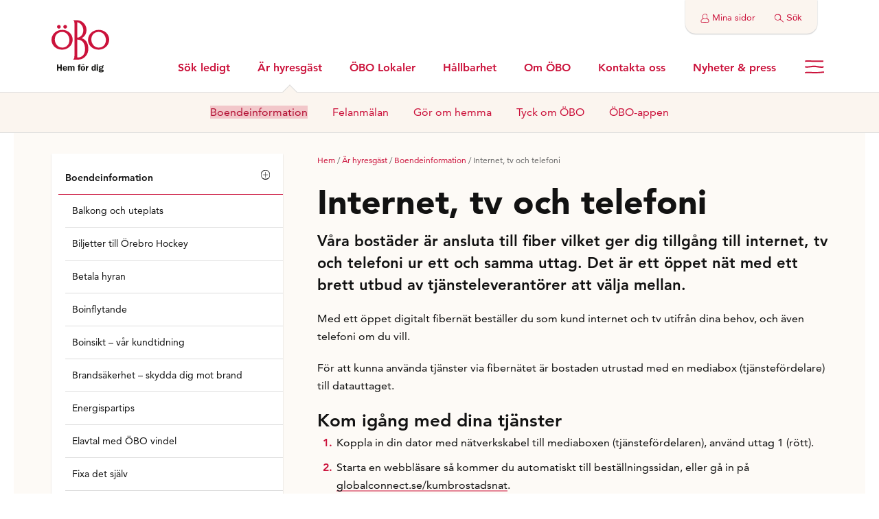

--- FILE ---
content_type: text/html; charset=UTF-8
request_url: https://www.obo.se/ar-hyresgast/boendeinformation/internet-tv-och-telefoni/
body_size: 93184
content:
<!DOCTYPE HTML><html class="no-js" lang="sv-SE"><head><title>Internet, tv och telefoni – ÖBO</title><meta charset="UTF-8" /><meta name="format-detection" content="telephone=no" /><meta name="viewport" content="width=device-width, initial-scale=1.0, user-scalable=yes" /><link rel="pingback" href="https://www.obo.se/wp/xmlrpc.php" />
 <script id="cookieyes" src="https://cdn-cookieyes.com/client_data/d93db01da91a5cc728877dc0/script.js" defer data-deferred="1"></script> <meta name='robots' content='index, follow, max-image-preview:large, max-snippet:-1, max-video-preview:-1' /><link rel="preload" href="//fast.fonts.net/cssapi/cab46bf7-38b5-4958-8e00-54c942de4b64.css" as="style"><meta name="description" content="Vi erbjuder internet, tv och telefoni via fiber i våra bostäder. Du väljer själv det utbud och den tjänsteleverantör som passar dig bäst." /><link rel="canonical" href="https://www.obo.se/ar-hyresgast/boendeinformation/internet-tv-och-telefoni/" /><meta property="og:locale" content="sv_SE" /><meta property="og:type" content="article" /><meta property="og:title" content="Internet, tv och telefoni - ÖBO" /><meta property="og:description" content="Vi erbjuder internet, tv och telefoni via fiber i våra bostäder. Du väljer själv det utbud och den tjänsteleverantör som passar dig bäst." /><meta property="og:url" content="https://www.obo.se/ar-hyresgast/boendeinformation/internet-tv-och-telefoni/" /><meta property="og:site_name" content="ÖBO" /><meta property="article:modified_time" content="2025-01-22T14:37:23+00:00" /><meta name="twitter:card" content="summary_large_image" /> <script type="application/ld+json" class="yoast-schema-graph">{"@context":"https://schema.org","@graph":[{"@type":"WebPage","@id":"https://www.obo.se/ar-hyresgast/boendeinformation/internet-tv-och-telefoni/","url":"https://www.obo.se/ar-hyresgast/boendeinformation/internet-tv-och-telefoni/","name":"Internet, tv och telefoni - ÖBO","isPartOf":{"@id":"https://www.obo.se/#website"},"datePublished":"2018-06-26T09:26:57+00:00","dateModified":"2025-01-22T14:37:23+00:00","description":"Vi erbjuder internet, tv och telefoni via fiber i våra bostäder. Du väljer själv det utbud och den tjänsteleverantör som passar dig bäst.","breadcrumb":{"@id":"https://www.obo.se/ar-hyresgast/boendeinformation/internet-tv-och-telefoni/#breadcrumb"},"inLanguage":"sv-SE","potentialAction":[{"@type":"ReadAction","target":["https://www.obo.se/ar-hyresgast/boendeinformation/internet-tv-och-telefoni/"]}]},{"@type":"BreadcrumbList","@id":"https://www.obo.se/ar-hyresgast/boendeinformation/internet-tv-och-telefoni/#breadcrumb","itemListElement":[{"@type":"ListItem","position":1,"name":"Hem","item":"https://www.obo.se/"},{"@type":"ListItem","position":2,"name":"Är hyresgäst","item":"https://www.obo.se/ar-hyresgast/"},{"@type":"ListItem","position":3,"name":"Boendeinformation","item":"https://www.obo.se/ar-hyresgast/boendeinformation/"},{"@type":"ListItem","position":4,"name":"Internet, tv och telefoni"}]},{"@type":"WebSite","@id":"https://www.obo.se/#website","url":"https://www.obo.se/","name":"ÖBO","description":"Hem för dig","potentialAction":[{"@type":"SearchAction","target":{"@type":"EntryPoint","urlTemplate":"https://www.obo.se/?s={search_term_string}"},"query-input":{"@type":"PropertyValueSpecification","valueRequired":true,"valueName":"search_term_string"}}],"inLanguage":"sv-SE"}]}</script> <link rel='dns-prefetch' href='//fast.fonts.net' /><link rel="alternate" title="oEmbed (JSON)" type="application/json+oembed" href="https://www.obo.se/wp-json/oembed/1.0/embed?url=https%3A%2F%2Fwww.obo.se%2Far-hyresgast%2Fboendeinformation%2Finternet-tv-och-telefoni%2F" /><link rel="alternate" title="oEmbed (XML)" type="text/xml+oembed" href="https://www.obo.se/wp-json/oembed/1.0/embed?url=https%3A%2F%2Fwww.obo.se%2Far-hyresgast%2Fboendeinformation%2Finternet-tv-och-telefoni%2F&#038;format=xml" /><style id="litespeed-ccss">ol,ul{box-sizing:border-box}:root{--wp--preset--font-size--normal:16px;--wp--preset--font-size--huge:42px}:root{--wp--preset--aspect-ratio--square:1;--wp--preset--aspect-ratio--4-3:4/3;--wp--preset--aspect-ratio--3-4:3/4;--wp--preset--aspect-ratio--3-2:3/2;--wp--preset--aspect-ratio--2-3:2/3;--wp--preset--aspect-ratio--16-9:16/9;--wp--preset--aspect-ratio--9-16:9/16;--wp--preset--color--black:#000000;--wp--preset--color--cyan-bluish-gray:#abb8c3;--wp--preset--color--white:#ffffff;--wp--preset--color--pale-pink:#f78da7;--wp--preset--color--vivid-red:#cf2e2e;--wp--preset--color--luminous-vivid-orange:#ff6900;--wp--preset--color--luminous-vivid-amber:#fcb900;--wp--preset--color--light-green-cyan:#7bdcb5;--wp--preset--color--vivid-green-cyan:#00d084;--wp--preset--color--pale-cyan-blue:#8ed1fc;--wp--preset--color--vivid-cyan-blue:#0693e3;--wp--preset--color--vivid-purple:#9b51e0;--wp--preset--gradient--vivid-cyan-blue-to-vivid-purple:linear-gradient(135deg,rgba(6,147,227,1) 0%,rgb(155,81,224) 100%);--wp--preset--gradient--light-green-cyan-to-vivid-green-cyan:linear-gradient(135deg,rgb(122,220,180) 0%,rgb(0,208,130) 100%);--wp--preset--gradient--luminous-vivid-amber-to-luminous-vivid-orange:linear-gradient(135deg,rgba(252,185,0,1) 0%,rgba(255,105,0,1) 100%);--wp--preset--gradient--luminous-vivid-orange-to-vivid-red:linear-gradient(135deg,rgba(255,105,0,1) 0%,rgb(207,46,46) 100%);--wp--preset--gradient--very-light-gray-to-cyan-bluish-gray:linear-gradient(135deg,rgb(238,238,238) 0%,rgb(169,184,195) 100%);--wp--preset--gradient--cool-to-warm-spectrum:linear-gradient(135deg,rgb(74,234,220) 0%,rgb(151,120,209) 20%,rgb(207,42,186) 40%,rgb(238,44,130) 60%,rgb(251,105,98) 80%,rgb(254,248,76) 100%);--wp--preset--gradient--blush-light-purple:linear-gradient(135deg,rgb(255,206,236) 0%,rgb(152,150,240) 100%);--wp--preset--gradient--blush-bordeaux:linear-gradient(135deg,rgb(254,205,165) 0%,rgb(254,45,45) 50%,rgb(107,0,62) 100%);--wp--preset--gradient--luminous-dusk:linear-gradient(135deg,rgb(255,203,112) 0%,rgb(199,81,192) 50%,rgb(65,88,208) 100%);--wp--preset--gradient--pale-ocean:linear-gradient(135deg,rgb(255,245,203) 0%,rgb(182,227,212) 50%,rgb(51,167,181) 100%);--wp--preset--gradient--electric-grass:linear-gradient(135deg,rgb(202,248,128) 0%,rgb(113,206,126) 100%);--wp--preset--gradient--midnight:linear-gradient(135deg,rgb(2,3,129) 0%,rgb(40,116,252) 100%);--wp--preset--font-size--small:13px;--wp--preset--font-size--medium:20px;--wp--preset--font-size--large:36px;--wp--preset--font-size--x-large:42px;--wp--preset--spacing--20:0.44rem;--wp--preset--spacing--30:0.67rem;--wp--preset--spacing--40:1rem;--wp--preset--spacing--50:1.5rem;--wp--preset--spacing--60:2.25rem;--wp--preset--spacing--70:3.38rem;--wp--preset--spacing--80:5.06rem;--wp--preset--shadow--natural:6px 6px 9px rgba(0, 0, 0, 0.2);--wp--preset--shadow--deep:12px 12px 50px rgba(0, 0, 0, 0.4);--wp--preset--shadow--sharp:6px 6px 0px rgba(0, 0, 0, 0.2);--wp--preset--shadow--outlined:6px 6px 0px -3px rgba(255, 255, 255, 1), 6px 6px rgba(0, 0, 0, 1);--wp--preset--shadow--crisp:6px 6px 0px rgba(0, 0, 0, 1)}html,body,div,span,h1,h2,h3,p,a,ol,ul,li,form,label,article,aside,header,main,nav,section{margin:0;padding:0;border:0;font-size:100%;font:inherit;vertical-align:baseline}article,aside,header,main,nav,section{display:block}body{line-height:1}ol,ul{list-style:none}*,*::before,*::after{box-sizing:inherit}html{box-sizing:border-box;overflow-x:hidden}body{min-width:320px}body::after{display:none}@media only screen and (min-width:0){body::after{content:"iphone"}}@media only screen and (min-width:641px){body::after{content:"portrait"}}@media only screen and (min-width:769px){body::after{content:"ipad"}}@media only screen and (min-width:1025px){body::after{content:"macbook"}}@media only screen and (min-width:1281px){body::after{content:"imac"}}@media only screen and (min-width:1441px){body::after{content:"tv"}}.-hide{display:none!important}:focus{outline:dotted thin}:hover,:active{outline:0}.grid{display:flex;flex-flow:row wrap;align-items:flex-start;align-content:flex-start;width:100%;max-width:117rem;margin-right:auto;margin-left:auto}.grid.-wide{width:inherit;max-width:inherit}@media screen and (max-width:640px){.grid.-wide{padding-left:0!important;padding-right:0!important}.grid.-wide>.grid__column{padding-left:0!important;padding-right:0!important}}@media only screen and (min-width:0){.grid.-pad{padding-right:10px;padding-left:10px}}@media only screen and (min-width:641px){.grid.-pad{padding-right:10px;padding-left:10px}}@media only screen and (min-width:769px){.grid.-pad{padding-right:10px;padding-left:10px}}@media only screen and (min-width:1025px){.grid.-pad{padding-right:5px;padding-left:5px}}@media only screen and (min-width:1281px){.grid.-pad{padding-right:5px;padding-left:5px}}@media only screen and (min-width:1441px){.grid.-pad{padding-right:5px;padding-left:5px}}@media only screen and (min-width:0){.grid.-pad>.grid__column{padding-right:5px;padding-left:5px}}@media only screen and (min-width:641px){.grid.-pad>.grid__column{padding-right:5px;padding-left:5px}}@media only screen and (min-width:769px){.grid.-pad>.grid__column{padding-right:10px;padding-left:10px}}@media only screen and (min-width:1025px){.grid.-pad>.grid__column{padding-right:15px;padding-left:15px}}@media only screen and (min-width:1281px){.grid.-pad>.grid__column{padding-right:15px;padding-left:15px}}@media only screen and (min-width:1441px){.grid.-pad>.grid__column{padding-right:15px;padding-left:15px}}@media only screen and (min-width:0){.grid.-collapse{margin-right:-15px;margin-left:-15px;width:calc(100% + 30px)}}@media only screen and (min-width:641px){.grid.-collapse{margin-right:-15px;margin-left:-15px;width:calc(100% + 30px)}}@media only screen and (min-width:769px){.grid.-collapse{margin-right:-20px;margin-left:-20px;width:calc(100% + 40px)}}@media only screen and (min-width:1025px){.grid.-collapse{margin-right:-20px;margin-left:-20px;width:calc(100% + 40px)}}@media only screen and (min-width:1281px){.grid.-collapse{margin-right:-20px;margin-left:-20px;width:calc(100% + 40px)}}@media only screen and (min-width:1441px){.grid.-collapse{margin-right:-20px;margin-left:-20px;width:calc(100% + 40px)}}.grid__column{width:100%;align-self:flex-start}@media only screen and (min-width:769px){.grid__column.-ipad-4{width:33.3333333333%}.grid__column.-ipad-8{width:66.6666666667%}}html{font-family:"Avenir Roman",Helvetica,Arial,sans-serif;color:#121212;font-size:10px;-moz-osx-font-smoothing:grayscale;-webkit-font-smoothing:antialiased;-webkit-text-size-adjust:100%}body{line-height:1.68;font-size:1.6rem}a{color:#cb123b;font-family:inherit;font-size:inherit;font-weight:inherit;font-style:inherit;text-decoration:none}.navSubPage__link,.navTernary__link,.navPrimary__link,.menu__item.-level2>.menu__link,.breadcrumbs a{color:#cb123b}.fm a{color:#121212}.fm a{box-shadow:inset 0-.2rem 0 0 rgb(203 18 59/.5)}.fm ol li{position:relative;padding-left:2.8rem;padding-bottom:1rem}.fm ol li:last-child{padding-bottom:0}.fm ol li::before{position:absolute;display:block}.fm ol{counter-reset:list}.fm ol li::before{font-family:"Avenir Heavy",Helvetica,Arial,sans-serif;top:.2rem;right:calc(100% - 2.8rem);width:2.8rem;color:#cb123b;font-size:1.4rem;text-align:center;content:counters(list,"")".";counter-increment:list}@media only screen and (min-width:641px){.fm ol li::before{top:0;right:calc(100% - 2.8rem + 0.6rem);width:auto;font-size:inherit}}.fm p,.fm ol{margin-bottom:2rem}@keyframes fadeIn{0%{opacity:0}100%{opacity:1}}@keyframes fadeInLeft{from{opacity:0;transform:translateX(1rem)}to{opacity:1;transform:translateY(0)}}@keyframes fadeInLeftLong{from{opacity:0;transform:translateX(25vw)}to{opacity:1;transform:translateY(0)}}@keyframes fadeInRightLong{from{opacity:0;transform:translateX(-25vw)}to{opacity:1;transform:translateY(0)}}@keyframes loadingBullet{0%{opacity:0}50%{opacity:1}100%{opacity:0}}@keyframes loadingBulletDouble{0%{left:2rem;opacity:0}25%{opacity:1}50%{left:2rem;opacity:0}50.0001%{left:4rem}75%{opacity:1}100%{left:4rem;opacity:0}}.visuallyhidden{position:absolute;z-index:9999;width:1px;height:1px;padding:0;margin:-1px;overflow:hidden;border:0;white-space:nowrap;clip:rect(0 0 0 0);clip-path:inset(50%)}.accessibilty__first{font-family:"Avenir Heavy",Helvetica,Arial,sans-serif;position:absolute;display:block;width:1px;height:1px;overflow:hidden}.accessibilty__first .icon{width:1.5rem;margin-left:.2rem}.header{position:relative;display:flex;padding:.7rem 0}@media only screen and (min-width:900px){.header{padding-top:2.9rem;padding-bottom:0}}@media only screen and (min-width:950px){.header{display:grid;grid-template-columns:0.5fr 3fr 0.1fr;grid-template-rows:1fr;grid-template-areas:"logo primary secondary"}}.header__container{position:relative;background-color:#cb123b;box-shadow:none}@media only screen and (min-width:900px){.header__container{background-color:#fff}}.header .logo{color:#fff;filter:brightness(1000%)}@media only screen and (min-width:900px){.header .logo{color:#cb123b;filter:none}}.header .logo.-hem{width:4.62rem;height:4.235rem}@media only screen and (min-width:900px){.header .logo.-hem{width:8.4rem;height:7.7rem}}.header .logo__container{grid-area:logo}.header .logo__container a{display:inline-block}.block__top.-top-3{padding-top:3rem}@media only screen and (min-width:641px){.block__top.-top-3{padding-top:3rem}}.block__bottom.-bottom-3{padding-bottom:3rem}@media only screen and (min-width:641px){.block__bottom.-bottom-3{padding-bottom:3rem}}.block__color.-peachPastel{background-color:#fdfaf6}.breadcrumbs{position:relative;margin-bottom:1.2rem;font-size:1.2rem;color:#646464}@media screen and (max-width:768px){.-order-ipad-last{order:9999}}.title.-h1{font-size:3.5rem;line-height:1.35}@media only screen and (min-width:769px){.title.-h1{font-size:4.48rem;line-height:1.2}}@media only screen and (min-width:1025px){.title.-h1{font-size:5rem}}.search__input{font-size:2.5rem}@media only screen and (min-width:641px){.search__input{font-size:3rem}}@media only screen and (min-width:769px){.search__input{font-size:3.5rem}}@media only screen and (min-width:1025px){.search__input{font-size:3.8rem}}.fm h2{font-size:2rem}@media only screen and (min-width:641px){.fm h2{font-size:2.3rem}}@media only screen and (min-width:769px){.fm h2{font-size:2.6rem;line-height:1.35}}.menu__item.-level1>.menu__link,.title.-h3{font-size:1.8rem}@media only screen and (min-width:641px){.menu__item.-level1>.menu__link,.title.-h3{font-size:2rem}}.preamble{font-size:2rem}@media only screen and (min-width:769px){.preamble{font-size:2.2rem}}.title.-h1{font-family:"Avenir Black",Helvetica,Arial,sans-serif;padding-top:.8rem;padding-bottom:1.2rem}.fm h2{font-family:"Avenir Heavy",Helvetica,Arial,sans-serif;padding-bottom:.24rem}.title.-h3{font-family:"Avenir Heavy",Helvetica,Arial,sans-serif;padding-bottom:.24rem;line-height:1.25}.button{outline:none;margin:0;padding:0;border:0;border-radius:0;background:#fff0;appearance:none;display:inline-block;vertical-align:top;line-height:1.68;text-align:center;font-family:"Avenir Black",Helvetica,Arial,sans-serif;position:relative;z-index:0;font-size:1.5rem;letter-spacing:.04em}.button.-red{padding:1rem 2rem 1rem;border-radius:2rem}.button.-red{color:#fff;background-color:#cb123b}.input__helper{display:block;padding-top:.1rem;font-size:1.2rem;color:#cb123b}.icon{display:inline-block;vertical-align:text-bottom;height:1em;width:1em;fill:currentColor}.toggle__trigger{display:block}.toggle__target{overflow:hidden;max-height:0;visibility:hidden;opacity:0}.toggle__target.-expanded{max-height:250rem;opacity:1;visibility:visible}.toggle__triggerContainer{position:relative}.toggle__triggerContainer .toggle__trigger{position:absolute;top:0;right:0;bottom:0;z-index:1;min-width:5rem;background:#fff0;border:none}.menuMobile,.menu{position:fixed;top:0;right:0;bottom:0;left:0;z-index:9000;display:none;overflow-y:scroll;white-space:initial;animation:fadeIn 0.2s cubic-bezier(.4,.01,.165,.99) both}.menu{padding:12rem 5rem 5rem;background-color:#fff}.menu__trigger{position:relative}.menu__dismiss{position:absolute;top:1.8rem;right:1.8rem;display:block;width:3.5rem;height:3.5rem;color:#121212;background:#fff0;border:none}@media only screen and (min-width:641px){.menu__dismiss{top:1.9rem;right:3rem;width:4rem;height:3.9rem}}@media only screen and (min-width:769px){.menu__dismiss{top:2.4rem}}@media only screen and (min-width:1025px){.menu__dismiss{top:3rem}}@media screen and (min-width:1170px){.menu__dismiss{right:50%;transform:translateX(-50%);margin-right:-58.5rem}}.menu__dismiss .icon{width:100%;height:100%}.menu__content{max-width:90rem;margin:auto}@media only screen and (min-width:641px){.menu__content{column-count:2;column-gap:3rem;break-inside:avoid-column}}@media only screen and (min-width:769px){.menu__content{column-count:3}}.menu__item{display:inline-block;width:100%;break-inside:avoid-column;letter-spacing:.06em}.menu__item.-level1{display:block;padding-left:2rem;margin-bottom:3.7rem;border-left:.1rem solid #ddd;animation:fadeIn 0.6s cubic-bezier(.4,.01,.165,.99) both;animation-fill-mode:backwards}.menu__item.-level1:nth-child(2){animation-delay:60ms}.menu__item.-level1:nth-child(3){animation-delay:120ms}.menu__item.-level1:nth-child(4){animation-delay:180ms}.menu__item.-level1:nth-child(5){animation-delay:240ms}.menu__item.-level1:nth-child(6){animation-delay:300ms}.menu__item.-level1:nth-child(7){animation-delay:360ms}.menu__item.-level1:nth-child(8){animation-delay:420ms}.menu__item.-level1>.menu__link{font-family:"Avenir Heavy",Helvetica,Arial,sans-serif;display:inline-block;margin-bottom:.9rem;line-height:1.3}.menu__item.-level1>.menu__link:only-child{margin-bottom:0}.menu__item.-level2{padding:.3rem 0}.menu__item.-level2>.menu__link{font-size:1.5rem}.menuLeft.-nav{display:none;margin-bottom:3rem;background-color:#fff;box-shadow:0 .1rem .2rem 0 rgb(0 0 0/.15)}@media only screen and (min-width:769px){.menuLeft.-nav{display:block;padding-left:0;margin-right:2rem}}@media only screen and (min-width:1025px){.menuLeft.-nav{padding-left:1rem}}.menuLeft.-nav .menuLeft__item{position:relative;overflow:hidden}.menuLeft.-nav .menuLeft__item button .-minus-circle{display:none}.menuLeft.-nav .menuLeft__item button .-plus-circle{display:inline-block}.menuLeft.-nav .menuLeft__item:first-child .menuLeft__link{padding-top:2.4rem}.menuLeft.-nav .menuLeft__link{font-family:"Avenir Heavy",Helvetica,Arial,sans-serif;display:block;padding:1.2rem 1rem;overflow:hidden;border-bottom:.1rem solid #ddd;color:#121212;font-size:1.4rem}.menuLeft.-nav .menuLeft__link.-hasActive{border-color:#cb123b}.menuLeft.-nav .menuLeft__subNavLink{display:block;margin-left:1rem;padding:1.2rem 1rem;border-bottom:.1rem solid #ddd;color:#121212;font-size:1.4rem}.menuMobile{padding:6.4rem 0 5rem;background-color:#fdfaf6}.menuMobile .menu__dismiss{top:1.5rem}.menuMobile__menuContainer{padding-left:1rem;border-top:.1rem solid #ddd}.menuMobile__back{outline:none;margin:0;padding:0;border:0;border-radius:0;background:#fff0;appearance:none;display:inline-block;vertical-align:top;line-height:1.68;text-align:center;font-family:"Avenir Roman",Helvetica,Arial,sans-serif;position:absolute;top:1.3rem;left:1.5rem;display:none;animation:fadeInLeft 0.2s cubic-bezier(.4,.01,.165,.99) both}.menuMobile__back .icon{width:1.56rem;height:1.04rem;vertical-align:baseline;margin-right:.5rem}.menuMobile__back::after{position:absolute;top:-.5rem;right:-1rem;bottom:-.5rem;left:-1rem;z-index:-1;display:block;content:""}.menuMobile__back,.menuMobile__menuItem{font-size:1.82857rem}.menuMobile__menu.-first{margin-bottom:2.5rem}.menuMobile__menu.-level2,.menuMobile__menu.-level3{padding-left:1.8rem}.menuMobile__back,.menuMobile__link{font-size:1.6rem}.menuMobile__link{display:block;width:100%;padding:1.3rem 1.5rem .9rem .8rem;border-bottom:.1rem solid #ddd;color:#121212}.menuMobile__link.-active{font-family:"Avenir Heavy",Helvetica,Arial,sans-serif;border-color:#cb123b;color:#cb123b}.menuMobile__menuItem.-level1>.menuMobile__linkContainer>.menuMobile__link,.menuMobile__menuItem.-level1>.menuMobile__link{font-family:"Avenir Heavy",Helvetica,Arial,sans-serif;animation:fadeInRightLong 0.2s cubic-bezier(.4,.01,.165,.99) both}.menuMobile__menu.-level2{animation:fadeInLeftLong 0.2s cubic-bezier(.4,.01,.165,.99) both}.menuMobile__linkContainer{display:flex;flex-flow:row nowrap;align-content:stretch;border-bottom:.1rem solid #ddd}.menuMobile__linkContainer.-has-active{border-color:#cb123b}.menuMobile__linkContainer .menuMobile__link{border-bottom:none}.menuMobile__toSubMenu{outline:none;margin:0;padding:0;border:0;border-radius:0;background:#fff0;appearance:none;display:inline-block;vertical-align:top;line-height:1.68;text-align:center;width:6rem;margin-right:0;margin-left:auto;animation:fadeIn 0.2s cubic-bezier(.4,.01,.165,.99) both 0.2s}.menuMobile__toSubMenu .icon{align-self:center;width:1rem;height:1.4rem;margin-right:0;margin-left:auto;color:#121212}.navPrimary{grid-area:primary;display:none}@media only screen and (min-width:900px){.navPrimary{display:flex;margin:auto;padding-top:4.7rem}}.navPrimary__list{display:flex;margin:auto}.navPrimary__item{position:relative;margin:0 2rem}.navPrimary__link{font-family:"Avenir Heavy",Helvetica,Arial,sans-serif;position:relative;display:inline-block;padding:1rem 0 2.2rem}.navPrimary__link.-hasActive::after{position:absolute;bottom:0;left:50%;display:block;width:1.5rem;height:1.5rem;border-width:.1rem .1rem 0 0;border-style:solid;border-color:#ddd;background-color:#fbf5ef;transform:translate(-50%,50%) rotate(-45deg);content:""}.navPrimary__link::before{position:absolute;top:-.5rem;right:-2rem;bottom:-.5rem;left:-2rem;display:block;content:""}.navSecondary{grid-area:secondary;padding-top:.4rem;margin:auto 0 auto auto}@media only screen and (min-width:641px){.navSecondary{padding-top:1rem}}@media only screen and (min-width:900px){.navSecondary{padding-top:3.2rem}}@media only screen and (min-width:950px){.navSecondary{white-space:nowrap}}.navSecondary__link{display:inline-block;padding:.5rem;margin-left:.8rem;margin-right:.8rem;border:none;background:#fff0;vertical-align:top}.navSecondary__link{color:#fff}@media only screen and (min-width:900px){.navSecondary__link{color:#cb123b}}.navSecondary__link.-first{margin-left:0;margin-right:0;text-align:center}.navSecondary__link.-first .text{display:block;font-size:1rem}.navSecondary__link.-last{margin-right:0}.navSecondary__link .icon.-user{display:block;margin:0 auto .1rem;width:1.4rem;height:1.5rem}.navSecondary__link .icon.-search{width:2.3rem;height:2.1rem}.navSecondary__link .icon.-hamburger{width:2.8rem;height:2.1rem}@media only screen and (min-width:900px){.navSecondary__link.-hide-desktop{display:none}}.navTernary{display:none}@media only screen and (min-width:900px){.navTernary{display:block;position:absolute;top:0;right:1rem;padding:0 1rem;border-radius:0 0 1.5rem 1.5rem;box-shadow:0 .1rem .1rem .05rem rgb(0 0 0/.15);background-color:#fbf5ef}}@media only screen and (min-width:1025px){.navTernary{right:1.5rem}}.navTernary__link{display:inline-block;padding:1.5rem 1.2rem 1.3rem;font-size:1.3rem;border:0;background-color:#fff0}.navSubPage{display:none;width:100%}@media only screen and (min-width:900px){.navSubPage{display:flex}}@media only screen and (min-width:900px){.navSubPage__container{border-width:.1rem 0;border-style:solid;border-color:#ddd;background-color:#fbf5ef}}.navSubPage__list{display:flex;flex-flow:row wrap;margin-left:auto;margin-right:auto}.navSubPage__link{position:relative;display:inline-block;padding:1.6rem 1.8rem}.navSubPage__link.-active>span{color:#b31033;background-color:rgb(203 18 59/.2)}.preamble{margin-bottom:1.5rem;line-height:1.48}.preamble.-bold{font-family:"Avenir Heavy",Helvetica,Arial,sans-serif}@media only screen and (min-width:641px){.preamble{margin-bottom:2rem}}.search{color:#fff}.search__container{position:fixed;top:0;right:0;bottom:0;left:0;z-index:7000;display:none;overflow:hidden;overflow-y:scroll;opacity:0;background-color:#121212;animation:fadeIn 0.2s cubic-bezier(.4,.01,.165,.99)}.search__header{padding:1rem 0 2rem;background-color:#121212}@media only screen and (min-width:641px){.search__header{padding:1.8rem 0 1.5rem}}@media only screen and (min-width:769px){.search__header{padding:2.3rem 0 2rem}}@media only screen and (min-width:1025px){.search__header{padding:3.8rem 0 3.3rem}}.search__group,.search__fieldGroup{display:flex;flex-flow:row nowrap;width:100%}.search__group{align-items:center}.search__inputGroup{border:1px solid #fff;padding:1rem;border-radius:4px}.search__inputGroup .input__helper{display:none;position:absolute;top:-30px}.search__fieldGroup,.search__inputGroup,.search__input{position:relative}.search__inputGroup{flex:1;order:2;margin-right:1rem}.search__input{outline:none;margin:0;padding:0;border:0;border-radius:0;background:#fff0;appearance:none;line-height:1.68;font-family:"Avenir Roman",Helvetica,Arial,sans-serif;z-index:1;outline:none;color:#fff;font-size:20px}.search__input[type=search]::-webkit-search-decoration,.search__input[type=search]::-webkit-search-cancel-button,.search__input[type=search]::-webkit-search-results-button,.search__input[type=search]::-webkit-search-results-decoration{display:none}.search__input::-webkit-input-placeholder{color:#d8d8d8}.search__input::-moz-placeholder{color:#d8d8d8}.search__input:-ms-input-placeholder{color:#d8d8d8}.search__submit{outline:none;margin:0;padding:0;border:0;border-radius:0;background:#fff0;appearance:none;display:inline-block;vertical-align:top;line-height:1.68;text-align:center;position:relative;order:1;width:2.145rem;height:1.95rem;margin:auto 1rem auto 0;color:#fff}@media only screen and (min-width:641px){.search__submit{top:-.2rem;width:2.475rem;height:2.25rem;margin-right:1.5rem}}@media only screen and (min-width:769px){.search__submit{top:-.3rem;width:2.97rem;height:2.7rem}}@media only screen and (min-width:1025px){.search__submit{width:3.3rem;height:3rem}}.search__close{outline:none;margin:0;padding:0;border:0;border-radius:0;background:#fff0;appearance:none;display:inline-block;vertical-align:top;line-height:1.68;text-align:center;margin:auto;width:3.2rem;height:3.12rem;color:#fff}@media only screen and (min-width:641px){.search__close{margin:0;width:4rem;height:3.9rem}}@media only screen and (min-width:1025px){.search__close{position:relative}}.search__close,.search__submit{z-index:11}.search__close .icon,.search__submit .icon{width:100%;height:100%;vertical-align:baseline}.gridCTA [data-area=left]{grid-area:left}.gridCTA [data-area=center-top]{grid-area:center-top}.gridCTA [data-area=center-bottom]{grid-area:center-bottom}.gridCTA [data-area=right-top]{grid-area:right-top}.gridCTA [data-area=right-bottom]{grid-area:right-bottom}.translation{position:fixed;right:1.5rem;bottom:1.5rem;left:1.5rem;z-index:4000;display:none;padding:1.5rem 2rem 3rem;border-radius:.5rem;background-color:#fdfaf6;box-shadow:0 .1rem .5rem 0 rgb(0 0 0/.25)}@media only screen and (min-width:641px){.translation{right:2.5rem;bottom:2.5rem;left:inherit;width:100%;max-width:38.5rem}}.translation__head{display:flex;flex-flow:row nowrap;align-items:center}.translation__close{outline:none;margin:0;padding:0;border:0;border-radius:0;background:#fff0;appearance:none;display:inline-block;vertical-align:top;line-height:1.68;text-align:center;margin-right:0;margin-left:auto}.translation__close .icon{width:3rem;height:3rem}.translation__select.-loading:empty{position:relative;height:0}.translation__select.-loading:empty::before,.translation__select.-loading:empty::after{position:absolute;top:50%;display:block;width:.5rem;height:.5rem;border-radius:50%;background-color:#cb123b;transform:translate(0,-50%);content:""}.translation__select.-loading:empty::before{left:2rem;animation:loadingBulletDouble 0.6s cubic-bezier(.4,.01,.165,.99) infinite}.translation__select.-loading:empty::after{left:3rem;animation:loadingBullet 0.6s cubic-bezier(.4,.01,.165,.99) 0.2s infinite}</style><link rel="preload" data-asynced="1" data-optimized="2" as="style" onload="this.onload=null;this.rel='stylesheet'" href="https://www.obo.se/app/litespeed/css/3380d8b9f9803774cc35807a19ddc3fa.css?ver=00a13" /><script src="[data-uri]" defer></script> <script data-optimized="1" type="text/javascript" src="https://www.obo.se/app/litespeed/js/72e3b54fc5cdba3d30e46e8202333a3e.js?ver=33a3e" id="bodhi-dompurify-library-js" defer data-deferred="1"></script> <script data-optimized="1" type="text/javascript" src="https://www.obo.se/app/litespeed/js/2628eef6dee4eff6747000e0e5334f4d.js?ver=34f4d" id="jquery-core-js" defer data-deferred="1"></script> <script data-optimized="1" type="text/javascript" src="https://www.obo.se/app/litespeed/js/3ce79af5799ab330e9364dfe0a2cf284.js?ver=cf284" id="jquery-migrate-js" defer data-deferred="1"></script> <script type="text/javascript" id="bodhi_svg_inline-js-extra" src="[data-uri]" defer></script> <script data-optimized="1" type="text/javascript" src="https://www.obo.se/app/litespeed/js/13e14f452adea444bc2a0a4ff14aec2f.js?ver=aec2f" id="bodhi_svg_inline-js" defer data-deferred="1"></script> <script type="text/javascript" id="bodhi_svg_inline-js-after" src="[data-uri]" defer></script> <link rel="https://api.w.org/" href="https://www.obo.se/wp-json/" /><link rel="alternate" title="JSON" type="application/json" href="https://www.obo.se/wp-json/wp/v2/pages/939" /><link rel="EditURI" type="application/rsd+xml" title="RSD" href="https://www.obo.se/wp/xmlrpc.php?rsd" /><meta name="generator" content="WordPress 6.9" /><link rel='shortlink' href='https://www.obo.se/?p=939' /><link rel="icon" href="https://www.obo.se/app/uploads/2022/10/cropped-obo-favicon-32x32.png" sizes="32x32" /><link rel="icon" href="https://www.obo.se/app/uploads/2022/10/cropped-obo-favicon-192x192.png" sizes="192x192" /><link rel="apple-touch-icon" href="https://www.obo.se/app/uploads/2022/10/cropped-obo-favicon-180x180.png" /><meta name="msapplication-TileImage" content="https://www.obo.se/app/uploads/2022/10/cropped-obo-favicon-270x270.png" /><link rel="icon" type="image/png" href="https://www.obo.se/app/themes/obo/dist/images/favicon-16x16.png" sizes="16x16" /><link rel="icon" type="image/png" href="https://www.obo.se/app/themes/obo/dist/images/favicon-32x32.png" sizes="32x32" /><link rel="icon" type="image/png" href="https://www.obo.se/app/themes/obo/dist/images/favicon-96x96.png" sizes="96x96" /><link rel="icon" type="image/png" href="https://www.obo.se/app/themes/obo/dist/images/favicon-196x196.png" sizes="196x196" /><link rel="apple-touch-icon" sizes="57x57" href="https://www.obo.se/app/themes/obo/dist/images/apple-touch-icon-57x57.png" /><link rel="apple-touch-icon" sizes="60x60" href="https://www.obo.se/app/themes/obo/dist/images/apple-touch-icon-60x60.png" /><link rel="apple-touch-icon" sizes="72x72" href="https://www.obo.se/app/themes/obo/dist/images/apple-touch-icon-72x72.png" /><link rel="apple-touch-icon" sizes="76x76" href="https://www.obo.se/app/themes/obo/dist/images/apple-touch-icon-76x76.png" /><link rel="apple-touch-icon" sizes="114x114" href="https://www.obo.se/app/themes/obo/dist/images/apple-touch-icon-114x114.png" /><link rel="apple-touch-icon" sizes="120x120" href="https://www.obo.se/app/themes/obo/dist/images/apple-touch-icon-120x120.png" /><link rel="apple-touch-icon" sizes="144x144" href="https://www.obo.se/app/themes/obo/dist/images/apple-touch-icon-144x144.png" /><link rel="apple-touch-icon" sizes="152x152" href="https://www.obo.se/app/themes/obo/dist/images/apple-touch-icon-152x152.png" /><meta name="msapplication-config" content="/ms-config.xml" /><meta name="theme-color" content="#cb123b" /><meta name="facebook-domain-verification" content="twrz338nb4ofplte3mjne1p52ezxp0"> <script src="[data-uri]" defer></script>  <script src="[data-uri]" defer></script> </head><body class="wp-singular page-template page-template-page--generic page-template-page--generic-php page page-id-939 page-child parent-pageid-713 wp-theme-obo">
<noscript>
<img height="1" width="1" style="display:none;" alt="" src="https://px.ads.linkedin.com/collect/?pid=3571914&fmt=gif" />
</noscript><header class="header__container js-header"><a accesskey="2" class="accessibilty__first js-silentScrollTo" href="#main">Hoppa till huvudinnehållet <svg class="icon -arrow-right" role="presentation">
<use xlink:href="https://www.obo.se/app/themes/obo/assets/icons/sprite.svg#arrow-right"/>
</svg>
</a><div class="grid -pad"><div class="grid__column"><div class="header"><div class="logo__container">
<a href="/" accesskey="1" aria-label="Till startsidan">
<svg class="icon logo -hem -obo-logo-hem-full" role="presentation">
<use xlink:href="https://www.obo.se/app/themes/obo/assets/icons/sprite.svg#obo-logo-hem-full"/>
</svg>
</a></div><nav class="navPrimary" aria-label="Huvudmeny"><ul class="navPrimary__list"><li class="navPrimary__item">
<a href="https://www.obo.se/sok-ledigt/" class="navPrimary__link"><span>Sök ledigt</span></a></li><li class="navPrimary__item">
<a href="https://www.obo.se/ar-hyresgast/" class="navPrimary__link -hasActive"><span>Är hyresgäst</span></a></li><li class="navPrimary__item">
<a href="https://www.obo.se/obo-lokaler/" class="navPrimary__link"><span>ÖBO Lokaler</span></a></li><li class="navPrimary__item">
<a href="https://www.obo.se/hallbarhet/" class="navPrimary__link"><span>Hållbarhet</span></a></li><li class="navPrimary__item">
<a href="https://www.obo.se/om-obo/" class="navPrimary__link"><span>Om ÖBO</span></a></li><li class="navPrimary__item">
<a href="https://www.obo.se/kontakta-oss/" class="navPrimary__link"><span>Kontakta oss</span></a></li><li class="navPrimary__item">
<a href="https://www.obo.se/nyheter-press/" class="navPrimary__link"><span>Nyheter &#038; press</span></a></li></ul></nav><nav class="navSecondary js-menuEnabler" aria-label="Alternativ meny för mina sidor, sök ledigt och mobilmeny">
<a href="https://minasidor.obo.se/" class="navSecondary__link -first -hide-desktop" target="_blank" rel="noopener"><svg class="icon -user" role="presentation">
<use xlink:href="https://www.obo.se/app/themes/obo/assets/icons/sprite.svg#user"/>
</svg>
<span class="text">Mina sidor</span></a>
<button class="navSecondary__link js-showSearchTrigger  -hide-desktop" accesskey="s" aria-label="Gör en sökning" aria-haspopup="true"><svg class="icon -search" role="presentation">
<use xlink:href="https://www.obo.se/app/themes/obo/assets/icons/sprite.svg#search"/>
</svg>
<span>Sök</span></button><button class="js-menuTrigger menu__trigger navSecondary__link -last" tabindex="0" aria-label="Öppna menyn" aria-haspopup="true">
<svg class="icon -hamburger" role="presentation">
<use xlink:href="https://www.obo.se/app/themes/obo/assets/icons/sprite.svg#hamburger"/>
</svg>
</button><nav data-target="desktop" class="menu js-menuTarget" aria-hidden="true" aria-label="Megameny">
<button class="menu__dismiss js-menuDismiss" aria-label="Stäng menyn" tabindex="0"><svg class="icon -close-circle" role="presentation">
<use xlink:href="https://www.obo.se/app/themes/obo/assets/icons/sprite.svg#close-circle"/>
</svg>
</button><ul class="menu__content"><li class="menu__item -level1">
<a href="https://www.obo.se/" class="menu__link"><span>Hem</span></a></li><li class="menu__item -level1">
<a href="https://www.obo.se/sok-ledigt/" class="menu__link"><span>Sök ledigt</span></a><ul><li class="menu__item -level2"><a class="menu__link" href="https://www.obo.se/sok-ledigt/vi-bygger/"><span>Vi bygger</span></a></li><li class="menu__item -level2"><a class="menu__link" href="https://www.obo.se/sok-ledigt/seniorbostader/"><span>Seniorbostäder</span></a></li><li class="menu__item -level2"><a class="menu__link" href="https://www.obo.se/sok-ledigt/studentbostader/"><span>Studentbostäder</span></a></li><li class="menu__item -level2"><a class="menu__link" href="https://www.obo.se/sok-ledigt/sokregler/"><span>Sökregler</span></a></li><li class="menu__item -level2"><a class="menu__link" href="https://www.obo.se/sok-ledigt/vara-stadsdelar/"><span>Våra stadsdelar</span></a></li></ul></li><li class="menu__item -level1">
<a href="https://www.obo.se/ar-hyresgast/" class="menu__link"><span>Är hyresgäst</span></a><ul><li class="menu__item -level2"><a class="menu__link" href="https://www.obo.se/ar-hyresgast/boendeinformation/"><span>Boendeinformation</span></a></li><li class="menu__item -level2"><a class="menu__link" href="https://www.obo.se/ar-hyresgast/felanmalan/"><span>Felanmälan</span></a></li><li class="menu__item -level2"><a class="menu__link" href="https://www.obo.se/ar-hyresgast/gor-om-hemma/"><span>Gör om hemma</span></a></li><li class="menu__item -level2"><a class="menu__link" href="https://www.obo.se/ar-hyresgast/tyck-om-obo/"><span>Tyck om ÖBO</span></a></li><li class="menu__item -level2"><a class="menu__link" href="https://www.obo.se/ar-hyresgast/obo-appen/"><span>ÖBO-appen</span></a></li></ul></li><li class="menu__item -level1">
<a href="https://www.obo.se/obo-lokaler/" class="menu__link"><span>ÖBO Lokaler</span></a><ul><li class="menu__item -level2"><a class="menu__link" href="https://www.obo.se/obo-lokaler/lediga-lokaler/"><span>Lediga lokaler</span></a></li><li class="menu__item -level2"><a class="menu__link" href="https://www.obo.se/obo-lokaler/felanmalan-lokaler/"><span>Felanmälan lokaler</span></a></li><li class="menu__item -level2"><a class="menu__link" href="https://www.obo.se/obo-lokaler/om-vara-lokaler/"><span>Om våra lokaler</span></a></li></ul></li><li class="menu__item -level1">
<a href="https://www.obo.se/hallbarhet/" class="menu__link"><span>Hållbarhet</span></a><ul><li class="menu__item -level2"><a class="menu__link" href="https://www.obo.se/hallbarhet/ekologisk-hallbarhet/"><span>Ekologisk hållbarhet</span></a></li><li class="menu__item -level2"><a class="menu__link" href="https://www.obo.se/hallbarhet/ekonomisk-hallbarhet/"><span>Ekonomisk hållbarhet</span></a></li><li class="menu__item -level2"><a class="menu__link" href="https://www.obo.se/hallbarhet/social-hallbarhet/"><span>Social hållbarhet</span></a></li></ul></li><li class="menu__item -level1">
<a href="https://www.obo.se/om-obo/" class="menu__link"><span>Om ÖBO</span></a><ul><li class="menu__item -level2"><a class="menu__link" href="https://www.obo.se/om-obo/jobba-pa-obo/"><span>Jobba på ÖBO</span></a></li><li class="menu__item -level2"><a class="menu__link" href="https://www.obo.se/om-obo/var-verksamhet/"><span>Vår verksamhet</span></a></li><li class="menu__item -level2"><a class="menu__link" href="https://www.obo.se/om-obo/om-webbplatsen/"><span>Om webbplatsen</span></a></li></ul></li><li class="menu__item -level1">
<a href="https://www.obo.se/kontakta-oss/" class="menu__link"><span>Kontakta oss</span></a><ul><li class="menu__item -level2"><a class="menu__link" href="https://www.obo.se/kontakta-oss/fragor-och-svar/"><span>Frågor och svar</span></a></li><li class="menu__item -level2"><a class="menu__link" href="https://www.obo.se/kontakta-oss/omradeskontor/"><span>Områdeskontor</span></a></li><li class="menu__item -level2"><a class="menu__link" href="https://www.obo.se/kontakta-oss/ledningsgrupp/"><span>Ledningsgrupp</span></a></li></ul></li><li class="menu__item -level1">
<a href="https://www.obo.se/nyheter-press/" class="menu__link"><span>Nyheter &#038; press</span></a></li></ul></nav><nav data-target="mobile" class="menuMobile js-menuTarget js-menuMobile" aria-hidden="true" aria-label="Huvudmeny i mobil">
<button class="menu__dismiss js-menuDismiss" aria-label="Stäng menyn" tabindex="0"><svg class="icon -close-circle" role="presentation">
<use xlink:href="https://www.obo.se/app/themes/obo/assets/icons/sprite.svg#close-circle"/>
</svg>
</button>
<button class="menuMobile__back js-menuMobileBack" aria-hidden="true"><svg class="icon -arrow-left" role="presentation">
<use xlink:href="https://www.obo.se/app/themes/obo/assets/icons/sprite.svg#arrow-left"/>
</svg>
<span>Huvudmeny</span></button><div class="menuMobile__menuContainer"><ul class="menuMobile__menu -first -level1"><li class="menuMobile__menuItem -level1 js-menuMobileListItem">
<a href="/" data-level="1" class="menuMobile__link -level1  js-menuMobileLink">Hem</a></li><li data-level="1" class="menuMobile__menuItem js-menuMobileListItem -level1 -has-children"><div class="menuMobile__linkContainer js-menuMobileLink">
<a href="https://www.obo.se/sok-ledigt/" class="menuMobile__link js-menuMobileRealLink">Sök ledigt</a>
<button class="menuMobile__toSubMenu js-menuMobileSubMenuTrigger" aria-label="Visa undermenyn"><svg class="icon -greater-than" role="presentation">
<use xlink:href="https://www.obo.se/app/themes/obo/assets/icons/sprite.svg#greater-than"/>
</svg>
</button></div><ul class="menuMobile__menu -level2 -hide js-menuMobileSubNav" aria-hidden="true"><li data-level="2" class="menuMobile__menuItem js-menuMobileListItem -level2">            <a href="https://www.obo.se/sok-ledigt/hyreslivet/" class="menuMobile__link  js-menuMobileLink">
Hyreslivet            </a></li><li data-level="2" class="menuMobile__menuItem js-menuMobileListItem -level2">            <a href="https://www.obo.se/sok-ledigt/vi-bygger/" class="menuMobile__link  js-menuMobileLink">
Vi bygger            </a></li><li data-level="2" class="menuMobile__menuItem js-menuMobileListItem -level2">            <a href="https://www.obo.se/sok-ledigt/vara-stadsdelar/" class="menuMobile__link  js-menuMobileLink">
Våra stadsdelar            </a></li><li data-level="2" class="menuMobile__menuItem js-menuMobileListItem -level2">            <a href="https://www.obo.se/sok-ledigt/seniorbostader/" class="menuMobile__link  js-menuMobileLink">
Seniorbostäder            </a></li><li data-level="2" class="menuMobile__menuItem js-menuMobileListItem -level2 -has-children"><div class="menuMobile__linkContainer js-menuMobileLink">
<a href="https://www.obo.se/sok-ledigt/studentbostader/" class="menuMobile__link js-menuMobileRealLink">Studentbostäder</a>
<button class="menuMobile__toSubMenu js-menuMobileSubMenuTrigger" aria-label="Visa undermenyn"><svg class="icon -greater-than" role="presentation">
<use xlink:href="https://www.obo.se/app/themes/obo/assets/icons/sprite.svg#greater-than"/>
</svg>
</button></div><ul class="menuMobile__menu -level3 -hide js-menuMobileSubNav" aria-hidden="true"><li data-level="3" class="menuMobile__menuItem js-menuMobileListItem -level3">            <a href="https://www.obo.se/sok-ledigt/studentbostader/bo-i-studentkorridor/" class="menuMobile__link  js-menuMobileLink">
Bo i studentkorridor            </a></li></ul></li><li data-level="2" class="menuMobile__menuItem js-menuMobileListItem -level2 -has-children"><div class="menuMobile__linkContainer js-menuMobileLink">
<a href="https://www.obo.se/sok-ledigt/sokregler/" class="menuMobile__link js-menuMobileRealLink">Sökregler</a>
<button class="menuMobile__toSubMenu js-menuMobileSubMenuTrigger" aria-label="Visa undermenyn"><svg class="icon -greater-than" role="presentation">
<use xlink:href="https://www.obo.se/app/themes/obo/assets/icons/sprite.svg#greater-than"/>
</svg>
</button></div><ul class="menuMobile__menu -level3 -hide js-menuMobileSubNav" aria-hidden="true"><li data-level="3" class="menuMobile__menuItem js-menuMobileListItem -level3">            <a href="https://www.obo.se/sok-ledigt/sokregler/sa-soker-du-bostad/" class="menuMobile__link  js-menuMobileLink">
Så söker du bostad            </a></li><li data-level="3" class="menuMobile__menuItem js-menuMobileListItem -level3">            <a href="https://www.obo.se/sok-ledigt/sokregler/snabbvalet/" class="menuMobile__link  js-menuMobileLink">
Snabbvalet            </a></li><li data-level="3" class="menuMobile__menuItem js-menuMobileListItem -level3">            <a href="https://www.obo.se/sok-ledigt/sokregler/sa-soker-du-studentbostad/" class="menuMobile__link  js-menuMobileLink">
Så söker du studentbostad            </a></li><li data-level="3" class="menuMobile__menuItem js-menuMobileListItem -level3">            <a href="https://www.obo.se/sok-ledigt/sokregler/bostadsgaranti/" class="menuMobile__link  js-menuMobileLink">
Bostadsgaranti för studenter            </a></li><li data-level="3" class="menuMobile__menuItem js-menuMobileListItem -level3">            <a href="https://www.obo.se/sok-ledigt/sokregler/bostadsloftet-for-nyexaminerade-studenter/" class="menuMobile__link  js-menuMobileLink">
Bostadslöftet för nyexaminerade studenter            </a></li><li data-level="3" class="menuMobile__menuItem js-menuMobileListItem -level3">            <a href="https://www.obo.se/sok-ledigt/sokregler/sa-soker-du-seniorbostad/" class="menuMobile__link  js-menuMobileLink">
Så söker du seniorbostad            </a></li><li data-level="3" class="menuMobile__menuItem js-menuMobileListItem -level3">            <a href="https://www.obo.se/sok-ledigt/sokregler/sa-soker-du-ungdomsbostad/" class="menuMobile__link  js-menuMobileLink">
Så söker du ungdomsbostad            </a></li><li data-level="3" class="menuMobile__menuItem js-menuMobileListItem -level3">            <a href="https://www.obo.se/sok-ledigt/sokregler/sa-soker-du-bilplats/" class="menuMobile__link  js-menuMobileLink">
Så söker du bilplats            </a></li><li data-level="3" class="menuMobile__menuItem js-menuMobileListItem -level3">            <a href="https://www.obo.se/sok-ledigt/sokregler/sa-soker-du-forrad/" class="menuMobile__link  js-menuMobileLink">
Så söker du förråd            </a></li><li data-level="3" class="menuMobile__menuItem js-menuMobileListItem -level3">            <a href="https://www.obo.se/sok-ledigt/sokregler/direktbyte/" class="menuMobile__link  js-menuMobileLink">
Direktbyte            </a></li><li data-level="3" class="menuMobile__menuItem js-menuMobileListItem -level3">            <a href="https://www.obo.se/sok-ledigt/sokregler/fortur/" class="menuMobile__link  js-menuMobileLink">
Förtur            </a></li><li data-level="3" class="menuMobile__menuItem js-menuMobileListItem -level3">            <a href="https://www.obo.se/sok-ledigt/sokregler/obo-poang/" class="menuMobile__link  js-menuMobileLink">
ÖBO-poäng            </a></li><li data-level="3" class="menuMobile__menuItem js-menuMobileListItem -level3">            <a href="https://www.obo.se/sok-ledigt/sokregler/policy-for-uthyrning-av-bostader/" class="menuMobile__link  js-menuMobileLink">
Policy för uthyrning av bostäder            </a></li></ul></li></ul></li><li data-level="1" class="menuMobile__menuItem js-menuMobileListItem -level1 -has-children"><div class="menuMobile__linkContainer js-menuMobileLink -has-active">
<a href="https://www.obo.se/ar-hyresgast/" class="menuMobile__link js-menuMobileRealLink">Är hyresgäst</a>
<button class="menuMobile__toSubMenu js-menuMobileSubMenuTrigger" aria-label="Visa undermenyn"><svg class="icon -greater-than" role="presentation">
<use xlink:href="https://www.obo.se/app/themes/obo/assets/icons/sprite.svg#greater-than"/>
</svg>
</button></div><ul class="menuMobile__menu -level2 -hide js-menuMobileSubNav" aria-hidden="true"><li data-level="2" class="menuMobile__menuItem js-menuMobileListItem -level2 -has-children"><div class="menuMobile__linkContainer js-menuMobileLink -has-active">
<a href="https://www.obo.se/ar-hyresgast/boendeinformation/" class="menuMobile__link js-menuMobileRealLink">Boendeinformation</a>
<button class="menuMobile__toSubMenu js-menuMobileSubMenuTrigger" aria-label="Visa undermenyn"><svg class="icon -greater-than" role="presentation">
<use xlink:href="https://www.obo.se/app/themes/obo/assets/icons/sprite.svg#greater-than"/>
</svg>
</button></div><ul class="menuMobile__menu -level3 -hide js-menuMobileSubNav" aria-hidden="true"><li data-level="3" class="menuMobile__menuItem js-menuMobileListItem -level3">            <a href="https://www.obo.se/ar-hyresgast/boendeinformation/balkong-och-uteplats/" class="menuMobile__link  js-menuMobileLink">
Balkong och uteplats            </a></li><li data-level="3" class="menuMobile__menuItem js-menuMobileListItem -level3">            <a href="https://www.obo.se/ar-hyresgast/boendeinformation/betala-hyran/" class="menuMobile__link  js-menuMobileLink">
Betala hyran            </a></li><li data-level="3" class="menuMobile__menuItem js-menuMobileListItem -level3">            <a href="https://www.obo.se/ar-hyresgast/boendeinformation/boinflytande/" class="menuMobile__link  js-menuMobileLink">
Boinflytande            </a></li><li data-level="3" class="menuMobile__menuItem js-menuMobileListItem -level3">            <a href="https://www.obo.se/ar-hyresgast/boendeinformation/boinsikt/" class="menuMobile__link  js-menuMobileLink">
Boinsikt – vår kundtidning            </a></li><li data-level="3" class="menuMobile__menuItem js-menuMobileListItem -level3">            <a href="https://www.obo.se/ar-hyresgast/boendeinformation/brandsakerhet/" class="menuMobile__link  js-menuMobileLink">
Brandsäkerhet – skydda dig mot brand            </a></li><li data-level="3" class="menuMobile__menuItem js-menuMobileListItem -level3">            <a href="https://www.obo.se/ar-hyresgast/boendeinformation/energispartips/" class="menuMobile__link  js-menuMobileLink">
Energispartips            </a></li><li data-level="3" class="menuMobile__menuItem js-menuMobileListItem -level3">            <a href="https://www.obo.se/ar-hyresgast/boendeinformation/fixa-det-sjalv/" class="menuMobile__link  js-menuMobileLink">
Fixa det själv            </a></li><li data-level="3" class="menuMobile__menuItem js-menuMobileListItem -level3">            <a href="https://www.obo.se/ar-hyresgast/boendeinformation/flytta-in/" class="menuMobile__link  js-menuMobileLink">
Flytta in            </a></li><li data-level="3" class="menuMobile__menuItem js-menuMobileListItem -level3">            <a href="https://www.obo.se/ar-hyresgast/boendeinformation/flytta-ut/" class="menuMobile__link  js-menuMobileLink">
Flytta ut            </a></li><li data-level="3" class="menuMobile__menuItem js-menuMobileListItem -level3">            <a href="https://www.obo.se/ar-hyresgast/boendeinformation/gemensamhetslokaler/" class="menuMobile__link  js-menuMobileLink">
Gemensamhetslokaler            </a></li><li data-level="3" class="menuMobile__menuItem js-menuMobileListItem -level3">            <a href="https://www.obo.se/ar-hyresgast/boendeinformation/hemforsakring/" class="menuMobile__link  js-menuMobileLink">
Hemförsäkring            </a></li><li data-level="3" class="menuMobile__menuItem js-menuMobileListItem -level3">            <a href="https://www.obo.se/ar-hyresgast/boendeinformation/hyra-ut-andra-hand/" class="menuMobile__link  js-menuMobileLink">
Hyra ut i andra hand            </a></li><li data-level="3" class="menuMobile__menuItem js-menuMobileListItem -level3">            <a href="https://www.obo.se/ar-hyresgast/boendeinformation/internet-tv-och-telefoni/" class="menuMobile__link  -active js-menuMobileLink">
Internet, tv och telefoni            </a></li><li data-level="3" class="menuMobile__menuItem js-menuMobileListItem -level3">            <a href="https://www.obo.se/ar-hyresgast/boendeinformation/laddning-elbil-och-laddhybrid/" class="menuMobile__link  js-menuMobileLink">
Laddning – elbil och laddhybrid            </a></li><li data-level="3" class="menuMobile__menuItem js-menuMobileListItem -level3">            <a href="https://www.obo.se/ar-hyresgast/boendeinformation/odling/" class="menuMobile__link  js-menuMobileLink">
Odling            </a></li><li data-level="3" class="menuMobile__menuItem js-menuMobileListItem -level3">            <a href="https://www.obo.se/ar-hyresgast/boendeinformation/ombyggnation-och-renovering/" class="menuMobile__link  js-menuMobileLink">
Ombyggnation och renovering            </a></li><li data-level="3" class="menuMobile__menuItem js-menuMobileListItem -level3">            <a href="https://www.obo.se/ar-hyresgast/boendeinformation/parkeringsregler/" class="menuMobile__link  js-menuMobileLink">
Parkeringsregler            </a></li><li data-level="3" class="menuMobile__menuItem js-menuMobileListItem -level3">            <a href="https://www.obo.se/ar-hyresgast/boendeinformation/prislista-tjanster-du-kan-bestalla/" class="menuMobile__link  js-menuMobileLink">
Prislista – tjänster du kan beställa            </a></li><li data-level="3" class="menuMobile__menuItem js-menuMobileListItem -level3">            <a href="https://www.obo.se/ar-hyresgast/boendeinformation/skadedjur/" class="menuMobile__link  js-menuMobileLink">
Skadedjur            </a></li><li data-level="3" class="menuMobile__menuItem js-menuMobileListItem -level3">            <a href="https://www.obo.se/ar-hyresgast/boendeinformation/skyddsrum/" class="menuMobile__link  js-menuMobileLink">
Skyddsrum            </a></li><li data-level="3" class="menuMobile__menuItem js-menuMobileListItem -level3">            <a href="https://www.obo.se/ar-hyresgast/boendeinformation/snorojning/" class="menuMobile__link  js-menuMobileLink">
Snöröjning            </a></li><li data-level="3" class="menuMobile__menuItem js-menuMobileListItem -level3">            <a href="https://www.obo.se/ar-hyresgast/boendeinformation/sommarbad-och-plaskdammar/" class="menuMobile__link  js-menuMobileLink">
Sommarbad och plaskdammar            </a></li><li data-level="3" class="menuMobile__menuItem js-menuMobileListItem -level3">            <a href="https://www.obo.se/ar-hyresgast/boendeinformation/sortera-och-atervinn/" class="menuMobile__link  js-menuMobileLink">
Sortera och återvinn            </a></li><li data-level="3" class="menuMobile__menuItem js-menuMobileListItem -level3">            <a href="https://www.obo.se/ar-hyresgast/boendeinformation/trygghet-och-storningar/" class="menuMobile__link  js-menuMobileLink">
Trygghet och störningar            </a></li><li data-level="3" class="menuMobile__menuItem js-menuMobileListItem -level3">            <a href="https://www.obo.se/ar-hyresgast/boendeinformation/underhall-av-hissar/" class="menuMobile__link  js-menuMobileLink">
Underhåll av hissar            </a></li><li data-level="3" class="menuMobile__menuItem js-menuMobileListItem -level3">            <a href="https://www.obo.se/ar-hyresgast/boendeinformation/vaga-bry-dig/" class="menuMobile__link  js-menuMobileLink">
Våga bry dig            </a></li><li data-level="3" class="menuMobile__menuItem js-menuMobileListItem -level3">            <a href="https://www.obo.se/ar-hyresgast/boendeinformation/varme-och-inomhusklimat/" class="menuMobile__link  js-menuMobileLink">
Värme och inomhusklimat            </a></li><li data-level="3" class="menuMobile__menuItem js-menuMobileListItem -level3">            <a href="https://www.obo.se/ar-hyresgast/boendeinformation/obo-laktaren/" class="menuMobile__link  js-menuMobileLink">
ÖBO-läktaren            </a></li><li data-level="3" class="menuMobile__menuItem js-menuMobileListItem -level3">            <a href="https://www.obo.se/ar-hyresgast/boendeinformation/elavtal-med-obo-vindel/" class="menuMobile__link  js-menuMobileLink">
Elavtal med ÖBO vindel            </a></li></ul></li><li data-level="2" class="menuMobile__menuItem js-menuMobileListItem -level2">            <a href="https://www.obo.se/ar-hyresgast/felanmalan/" class="menuMobile__link  js-menuMobileLink">
Felanmälan            </a></li><li data-level="2" class="menuMobile__menuItem js-menuMobileListItem -level2 -has-children"><div class="menuMobile__linkContainer js-menuMobileLink">
<a href="https://www.obo.se/ar-hyresgast/gor-om-hemma/" class="menuMobile__link js-menuMobileRealLink">Gör om hemma</a>
<button class="menuMobile__toSubMenu js-menuMobileSubMenuTrigger" aria-label="Visa undermenyn"><svg class="icon -greater-than" role="presentation">
<use xlink:href="https://www.obo.se/app/themes/obo/assets/icons/sprite.svg#greater-than"/>
</svg>
</button></div><ul class="menuMobile__menu -level3 -hide js-menuMobileSubNav" aria-hidden="true"><li data-level="3" class="menuMobile__menuItem js-menuMobileListItem -level3">            <a href="https://www.obo.se/ar-hyresgast/gor-om-hemma/prislista-hyresgaststyrt-lagenhetsunderhall/" class="menuMobile__link  js-menuMobileLink">
Prislista hyresgäststyrt lägenhetsunderhåll            </a></li><li data-level="3" class="menuMobile__menuItem js-menuMobileListItem -level3">            <a href="https://www.obo.se/ar-hyresgast/gor-om-hemma/prislista-tillval/" class="menuMobile__link  js-menuMobileLink">
Prislista tillval            </a></li><li data-level="3" class="menuMobile__menuItem js-menuMobileListItem -level3">            <a href="https://www.obo.se/ar-hyresgast/gor-om-hemma/renovera-sjalv/" class="menuMobile__link  js-menuMobileLink">
Renovera själv            </a></li><li data-level="3" class="menuMobile__menuItem js-menuMobileListItem -level3">            <a href="https://www.obo.se/ar-hyresgast/gor-om-hemma/interiorbutiken/" class="menuMobile__link  js-menuMobileLink">
Interiörbutiken            </a></li></ul></li><li data-level="2" class="menuMobile__menuItem js-menuMobileListItem -level2">            <a href="https://www.obo.se/ar-hyresgast/tyck-om-obo/" class="menuMobile__link  js-menuMobileLink">
Tyck om ÖBO            </a></li><li data-level="2" class="menuMobile__menuItem js-menuMobileListItem -level2">            <a href="https://www.obo.se/ar-hyresgast/obo-appen/" class="menuMobile__link  js-menuMobileLink">
ÖBO-appen            </a></li></ul></li><li data-level="1" class="menuMobile__menuItem js-menuMobileListItem -level1 -has-children"><div class="menuMobile__linkContainer js-menuMobileLink">
<a href="https://www.obo.se/obo-lokaler/" class="menuMobile__link js-menuMobileRealLink">ÖBO Lokaler</a>
<button class="menuMobile__toSubMenu js-menuMobileSubMenuTrigger" aria-label="Visa undermenyn"><svg class="icon -greater-than" role="presentation">
<use xlink:href="https://www.obo.se/app/themes/obo/assets/icons/sprite.svg#greater-than"/>
</svg>
</button></div><ul class="menuMobile__menu -level2 -hide js-menuMobileSubNav" aria-hidden="true"><li data-level="2" class="menuMobile__menuItem js-menuMobileListItem -level2">            <a href="https://www.obo.se/obo-lokaler/lediga-lokaler/" class="menuMobile__link  js-menuMobileLink">
Lediga lokaler            </a></li><li data-level="2" class="menuMobile__menuItem js-menuMobileListItem -level2">            <a href="https://www.obo.se/obo-lokaler/felanmalan-lokaler/" class="menuMobile__link  js-menuMobileLink">
Felanmälan lokaler            </a></li><li data-level="2" class="menuMobile__menuItem js-menuMobileListItem -level2">            <a href="https://www.obo.se/obo-lokaler/om-vara-lokaler/" class="menuMobile__link  js-menuMobileLink">
Om våra lokaler            </a></li><li data-level="2" class="menuMobile__menuItem js-menuMobileListItem -level2">            <a href="https://www.obo.se/obo-lokaler/omsorgsfastigheter/" class="menuMobile__link  js-menuMobileLink">
Omsorgsfastigheter            </a></li></ul></li><li data-level="1" class="menuMobile__menuItem js-menuMobileListItem -level1 -has-children"><div class="menuMobile__linkContainer js-menuMobileLink">
<a href="https://www.obo.se/hallbarhet/" class="menuMobile__link js-menuMobileRealLink">Hållbarhet</a>
<button class="menuMobile__toSubMenu js-menuMobileSubMenuTrigger" aria-label="Visa undermenyn"><svg class="icon -greater-than" role="presentation">
<use xlink:href="https://www.obo.se/app/themes/obo/assets/icons/sprite.svg#greater-than"/>
</svg>
</button></div><ul class="menuMobile__menu -level2 -hide js-menuMobileSubNav" aria-hidden="true"><li data-level="2" class="menuMobile__menuItem js-menuMobileListItem -level2">            <a href="https://www.obo.se/hallbarhet/ekologisk-hallbarhet/" class="menuMobile__link  js-menuMobileLink">
Ekologisk hållbarhet            </a></li><li data-level="2" class="menuMobile__menuItem js-menuMobileListItem -level2">            <a href="https://www.obo.se/hallbarhet/ekonomisk-hallbarhet/" class="menuMobile__link  js-menuMobileLink">
Ekonomisk hållbarhet            </a></li><li data-level="2" class="menuMobile__menuItem js-menuMobileListItem -level2">            <a href="https://www.obo.se/hallbarhet/social-hallbarhet/" class="menuMobile__link  js-menuMobileLink">
Social hållbarhet            </a></li></ul></li><li data-level="1" class="menuMobile__menuItem js-menuMobileListItem -level1 -has-children"><div class="menuMobile__linkContainer js-menuMobileLink">
<a href="https://www.obo.se/om-obo/" class="menuMobile__link js-menuMobileRealLink">Om ÖBO</a>
<button class="menuMobile__toSubMenu js-menuMobileSubMenuTrigger" aria-label="Visa undermenyn"><svg class="icon -greater-than" role="presentation">
<use xlink:href="https://www.obo.se/app/themes/obo/assets/icons/sprite.svg#greater-than"/>
</svg>
</button></div><ul class="menuMobile__menu -level2 -hide js-menuMobileSubNav" aria-hidden="true"><li data-level="2" class="menuMobile__menuItem js-menuMobileListItem -level2 -has-children"><div class="menuMobile__linkContainer js-menuMobileLink">
<a href="https://www.obo.se/om-obo/jobba-pa-obo/" class="menuMobile__link js-menuMobileRealLink">Jobba på ÖBO</a>
<button class="menuMobile__toSubMenu js-menuMobileSubMenuTrigger" aria-label="Visa undermenyn"><svg class="icon -greater-than" role="presentation">
<use xlink:href="https://www.obo.se/app/themes/obo/assets/icons/sprite.svg#greater-than"/>
</svg>
</button></div><ul class="menuMobile__menu -level3 -hide js-menuMobileSubNav" aria-hidden="true"><li data-level="3" class="menuMobile__menuItem js-menuMobileListItem -level3">            <a href="https://www.obo.se/om-obo/jobba-pa-obo/det-har-erbjuder-vi/" class="menuMobile__link  js-menuMobileLink">
Det här erbjuder vi            </a></li><li data-level="3" class="menuMobile__menuItem js-menuMobileListItem -level3">            <a href="https://www.obo.se/om-obo/jobba-pa-obo/lediga-jobb/" class="menuMobile__link  js-menuMobileLink">
Lediga jobb            </a></li><li data-level="3" class="menuMobile__menuItem js-menuMobileListItem -level3">            <a href="https://www.obo.se/om-obo/jobba-pa-obo/praktik-prao-eller-examensarbete/" class="menuMobile__link  js-menuMobileLink">
Praktik, prao eller examensarbete            </a></li></ul></li><li data-level="2" class="menuMobile__menuItem js-menuMobileListItem -level2 -has-children"><div class="menuMobile__linkContainer js-menuMobileLink">
<a href="https://www.obo.se/om-obo/var-verksamhet/" class="menuMobile__link js-menuMobileRealLink">Vår verksamhet</a>
<button class="menuMobile__toSubMenu js-menuMobileSubMenuTrigger" aria-label="Visa undermenyn"><svg class="icon -greater-than" role="presentation">
<use xlink:href="https://www.obo.se/app/themes/obo/assets/icons/sprite.svg#greater-than"/>
</svg>
</button></div><ul class="menuMobile__menu -level3 -hide js-menuMobileSubNav" aria-hidden="true"><li data-level="3" class="menuMobile__menuItem js-menuMobileListItem -level3">            <a href="https://www.obo.se/om-obo/var-verksamhet/styrelse/" class="menuMobile__link  js-menuMobileLink">
Styrelse            </a></li><li data-level="3" class="menuMobile__menuItem js-menuMobileListItem -level3">            <a href="https://www.obo.se/om-obo/var-verksamhet/arsredovisning-och-hallbarhetsrapport/" class="menuMobile__link  js-menuMobileLink">
Årsredovisning och hållbarhetsrapport            </a></li><li data-level="3" class="menuMobile__menuItem js-menuMobileListItem -level3">            <a href="https://www.obo.se/om-obo/var-verksamhet/samarbeten/" class="menuMobile__link  js-menuMobileLink">
Samarbeten            </a></li><li data-level="3" class="menuMobile__menuItem js-menuMobileListItem -level3">            <a href="https://www.obo.se/om-obo/var-verksamhet/var-historia/" class="menuMobile__link  js-menuMobileLink">
Vår historia            </a></li><li data-level="3" class="menuMobile__menuItem js-menuMobileListItem -level3">            <a href="https://www.obo.se/om-obo/var-verksamhet/upphandlingar/" class="menuMobile__link  js-menuMobileLink">
Upphandlingar            </a></li><li data-level="3" class="menuMobile__menuItem js-menuMobileListItem -level3">            <a href="https://www.obo.se/om-obo/var-verksamhet/visselblasarfunktion/" class="menuMobile__link  js-menuMobileLink">
Visselblåsarfunktion            </a></li><li data-level="3" class="menuMobile__menuItem js-menuMobileListItem -level3">            <a href="https://www.obo.se/om-obo/var-verksamhet/behandling-av-personuppgifter/" class="menuMobile__link  js-menuMobileLink">
Behandling av personuppgifter            </a></li><li data-level="3" class="menuMobile__menuItem js-menuMobileListItem -level3">            <a href="https://www.obo.se/om-obo/var-verksamhet/utlamnande-av-allmanna-handlingar/" class="menuMobile__link  js-menuMobileLink">
Utlämnande av allmänna handlingar            </a></li><li data-level="3" class="menuMobile__menuItem js-menuMobileListItem -level3">            <a href="https://www.obo.se/om-obo/var-verksamhet/sociala-medier/" class="menuMobile__link  js-menuMobileLink">
Sociala medier            </a></li></ul></li><li data-level="2" class="menuMobile__menuItem js-menuMobileListItem -level2 -has-children"><div class="menuMobile__linkContainer js-menuMobileLink">
<a href="https://www.obo.se/om-obo/om-webbplatsen/" class="menuMobile__link js-menuMobileRealLink">Om webbplatsen</a>
<button class="menuMobile__toSubMenu js-menuMobileSubMenuTrigger" aria-label="Visa undermenyn"><svg class="icon -greater-than" role="presentation">
<use xlink:href="https://www.obo.se/app/themes/obo/assets/icons/sprite.svg#greater-than"/>
</svg>
</button></div><ul class="menuMobile__menu -level3 -hide js-menuMobileSubNav" aria-hidden="true"><li data-level="3" class="menuMobile__menuItem js-menuMobileListItem -level3">            <a href="https://www.obo.se/om-obo/om-webbplatsen/cookies-kakor/" class="menuMobile__link  js-menuMobileLink">
Cookies (kakor)            </a></li><li data-level="3" class="menuMobile__menuItem js-menuMobileListItem -level3">            <a href="https://www.obo.se/om-obo/om-webbplatsen/tillganglighetsredogorelse/" class="menuMobile__link  js-menuMobileLink">
Tillgänglighetsredogörelse            </a></li></ul></li></ul></li><li data-level="1" class="menuMobile__menuItem js-menuMobileListItem -level1 -has-children"><div class="menuMobile__linkContainer js-menuMobileLink">
<a href="https://www.obo.se/kontakta-oss/" class="menuMobile__link js-menuMobileRealLink">Kontakta oss</a>
<button class="menuMobile__toSubMenu js-menuMobileSubMenuTrigger" aria-label="Visa undermenyn"><svg class="icon -greater-than" role="presentation">
<use xlink:href="https://www.obo.se/app/themes/obo/assets/icons/sprite.svg#greater-than"/>
</svg>
</button></div><ul class="menuMobile__menu -level2 -hide js-menuMobileSubNav" aria-hidden="true"><li data-level="2" class="menuMobile__menuItem js-menuMobileListItem -level2">            <a href="https://www.obo.se/kontakta-oss/fragor-och-svar/" class="menuMobile__link  js-menuMobileLink">
Frågor och svar            </a></li><li data-level="2" class="menuMobile__menuItem js-menuMobileListItem -level2">            <a href="https://www.obo.se/kontakta-oss/omradeskontor/" class="menuMobile__link  js-menuMobileLink">
Områdeskontor            </a></li><li data-level="2" class="menuMobile__menuItem js-menuMobileListItem -level2">            <a href="https://www.obo.se/kontakta-oss/ledningsgrupp/" class="menuMobile__link  js-menuMobileLink">
Ledningsgrupp            </a></li></ul></li><li data-level="1" class="menuMobile__menuItem js-menuMobileListItem -level1">            <a href="https://www.obo.se/nyheter-press/" class="menuMobile__link  js-menuMobileLink">
Nyheter &#038; press            </a></li></div></nav></nav><nav class="navTernary js-headerHide" aria-label="Sekundär meny">
<a href="https://minasidor.obo.se/" class="navTernary__link -first" target="_blank" rel="noopener"><svg class="icon -user" role="presentation">
<use xlink:href="https://www.obo.se/app/themes/obo/assets/icons/sprite.svg#user"/>
</svg>
<span class="text">Mina sidor</span></a>
<button class="navTernary__link js-showSearchTrigger" accesskey="s" aria-label="Gör en sökning" aria-haspopup="true"><svg class="icon -search" role="presentation">
<use xlink:href="https://www.obo.se/app/themes/obo/assets/icons/sprite.svg#search"/>
</svg>
<span>Sök</span></button></nav></div></div></div><div class="navSubPage__container"><div class="grid -pad"><nav class="navSubPage js-headerHide" aria-label="Undermeny till huvudmeny"><ul class="navSubPage__list"><li class="navSubPage__listItem"><a href="https://www.obo.se/ar-hyresgast/boendeinformation/" class="navSubPage__link -active"><span>Boendeinformation</span></a></li><li class="navSubPage__listItem"><a href="https://www.obo.se/ar-hyresgast/felanmalan/" class="navSubPage__link"><span>Felanmälan</span></a></li><li class="navSubPage__listItem"><a href="https://www.obo.se/ar-hyresgast/gor-om-hemma/" class="navSubPage__link"><span>Gör om hemma</span></a></li><li class="navSubPage__listItem"><a href="https://www.obo.se/ar-hyresgast/tyck-om-obo/" class="navSubPage__link"><span>Tyck om ÖBO</span></a></li><li class="navSubPage__listItem"><a href="https://www.obo.se/ar-hyresgast/obo-appen/" class="navSubPage__link"><span>ÖBO-appen</span></a></li></ul></nav></div></div></header><section class="search__container js-showSearchTarget" role="search" ><form method="GET" class="search" action="https://www.obo.se/sokresultat/" autocomplete="off"><div class="search__header"><div class="grid -pad"><div class="grid__column search__group"><div class="search__fieldGroup" aria-label="Sök"><div class="search__inputGroup">
<span class="input__helper js-inputHelper"></span>
<label class="visuallyhidden" for="s">Sök vad som helst &hellip;</label>
<input type="search" name="term" id="s" class="search__input js-searchInput" placeholder="Sök vad som helst &hellip;" autocomplete="off" /></div>
<button type="submit" class="search__submit">
<svg class="icon -search" role="presentation">
<use xlink:href="https://www.obo.se/app/themes/obo/assets/icons/sprite.svg#search"/>
</svg>
</button></div>
<button class="js-showSearchDismiss search__close" aria-label="Stäng sökningen">
<svg class="icon -close-circle" role="presentation">
<use xlink:href="https://www.obo.se/app/themes/obo/assets/icons/sprite.svg#close-circle"/>
</svg>
</button></div></div></div><section class="suggestions js-suggestionsContainer"><div class="grid -pad"><div class="grid__column">
<button type="submit" class="button -red js-clickEffect">Visa alla sökträffar</button></div></div></section></form></section><main class="js-headerNextElement"><div class="grid -pad -wide"><div class="grid__column"><section class="block__color -peachPastel block__top -top-3 block__bottom -bottom-3"><div class="grid -pad"><aside class="grid__column -ipad-4 -order-ipad-last"><ul class="menuLeft js-leftMenu -nav"><li class="menuLeft__item"><div class="toggle__triggerContainer">
<a href="https://www.obo.se/ar-hyresgast/boendeinformation/" class="toggle__label menuLeft__link js-clickEffect -hasActive">Boendeinformation</a>
<button class="toggle__trigger js-leftMenuTrigger" data-target="desktop">
<svg class="icon -plus-circle" role="presentation">
<use xlink:href="https://www.obo.se/app/themes/obo/assets/icons/sprite.svg#plus-circle"/>
</svg>
<svg class="icon -minus-circle" role="presentation">
<use xlink:href="https://www.obo.se/app/themes/obo/assets/icons/sprite.svg#minus-circle"/>
</svg>
</button></div><ul data-target="desktop"  class="toggle__target js-leftMenuTarget menuLeft__subNav  -expanded"><li class="menuLeft__subNavItem">
<a href="https://www.obo.se/ar-hyresgast/boendeinformation/balkong-och-uteplats/" class="menuLeft__subNavLink js-clickEffect">Balkong och uteplats</a></li><li class="menuLeft__subNavItem">
<a href="https://www.obo.se/ar-hyresgast/boendeinformation/biljetter-till-orebro-hockey/" class="menuLeft__subNavLink js-clickEffect">Biljetter till Örebro Hockey</a></li><li class="menuLeft__subNavItem">
<a href="https://www.obo.se/ar-hyresgast/boendeinformation/betala-hyran/" class="menuLeft__subNavLink js-clickEffect">Betala hyran</a></li><li class="menuLeft__subNavItem">
<a href="https://www.obo.se/ar-hyresgast/boendeinformation/boinflytande/" class="menuLeft__subNavLink js-clickEffect">Boinflytande</a></li><li class="menuLeft__subNavItem">
<a href="https://www.obo.se/ar-hyresgast/boendeinformation/boinsikt/" class="menuLeft__subNavLink js-clickEffect">Boinsikt – vår kundtidning</a></li><li class="menuLeft__subNavItem">
<a href="https://www.obo.se/ar-hyresgast/boendeinformation/brandsakerhet/" class="menuLeft__subNavLink js-clickEffect">Brandsäkerhet – skydda dig mot brand</a></li><li class="menuLeft__subNavItem">
<a href="https://www.obo.se/ar-hyresgast/boendeinformation/energispartips/" class="menuLeft__subNavLink js-clickEffect">Energispartips</a></li><li class="menuLeft__subNavItem">
<a href="https://www.obo.se/ar-hyresgast/boendeinformation/elavtal-med-obo-vindel/" class="menuLeft__subNavLink js-clickEffect">Elavtal med ÖBO vindel</a></li><li class="menuLeft__subNavItem">
<a href="https://www.obo.se/ar-hyresgast/boendeinformation/fixa-det-sjalv/" class="menuLeft__subNavLink js-clickEffect">Fixa det själv</a></li><li class="menuLeft__subNavItem">
<a href="https://www.obo.se/ar-hyresgast/boendeinformation/flytta-in/" class="menuLeft__subNavLink js-clickEffect">Flytta in</a></li><li class="menuLeft__subNavItem">
<a href="https://www.obo.se/ar-hyresgast/boendeinformation/flytta-ut/" class="menuLeft__subNavLink js-clickEffect">Flytta ut</a></li><li class="menuLeft__subNavItem">
<a href="https://www.obo.se/ar-hyresgast/boendeinformation/gemensamhetslokaler/" class="menuLeft__subNavLink js-clickEffect">Gemensamhetslokaler</a></li><li class="menuLeft__subNavItem">
<a href="https://www.obo.se/ar-hyresgast/boendeinformation/hemforsakring/" class="menuLeft__subNavLink js-clickEffect">Hemförsäkring</a></li><li class="menuLeft__subNavItem">
<a href="https://www.obo.se/ar-hyresgast/boendeinformation/hyra-ut-andra-hand/" class="menuLeft__subNavLink js-clickEffect">Hyra ut i andra hand</a></li><li class="menuLeft__subNavItem">
<a href="https://www.obo.se/ar-hyresgast/boendeinformation/internet-tv-och-telefoni/" class="menuLeft__subNavLink js-clickEffect -active">Internet, tv och telefoni</a></li><li class="menuLeft__subNavItem">
<a href="https://www.obo.se/ar-hyresgast/boendeinformation/laddning-elbil-och-laddhybrid/" class="menuLeft__subNavLink js-clickEffect">Laddning – elbil och laddhybrid</a></li><li class="menuLeft__subNavItem">
<a href="https://www.obo.se/ar-hyresgast/boendeinformation/odling/" class="menuLeft__subNavLink js-clickEffect">Odling</a></li><li class="menuLeft__subNavItem">
<a href="https://www.obo.se/ar-hyresgast/boendeinformation/ombyggnation-och-renovering/" class="menuLeft__subNavLink js-clickEffect">Ombyggnation och renovering</a></li><li class="menuLeft__subNavItem">
<a href="https://www.obo.se/ar-hyresgast/boendeinformation/parkeringsregler/" class="menuLeft__subNavLink js-clickEffect">Parkeringsregler</a></li><li class="menuLeft__subNavItem">
<a href="https://www.obo.se/ar-hyresgast/boendeinformation/prislista-tjanster-du-kan-bestalla/" class="menuLeft__subNavLink js-clickEffect">Prislista – tjänster du kan beställa</a></li><li class="menuLeft__subNavItem">
<a href="https://www.obo.se/ar-hyresgast/boendeinformation/skadedjur/" class="menuLeft__subNavLink js-clickEffect">Skadedjur</a></li><li class="menuLeft__subNavItem">
<a href="https://www.obo.se/ar-hyresgast/boendeinformation/skyddsrum/" class="menuLeft__subNavLink js-clickEffect">Skyddsrum</a></li><li class="menuLeft__subNavItem">
<a href="https://www.obo.se/ar-hyresgast/boendeinformation/snorojning/" class="menuLeft__subNavLink js-clickEffect">Snöröjning</a></li><li class="menuLeft__subNavItem">
<a href="https://www.obo.se/ar-hyresgast/boendeinformation/sommarbad-och-plaskdammar/" class="menuLeft__subNavLink js-clickEffect">Sommarbad och plaskdammar</a></li><li class="menuLeft__subNavItem">
<a href="https://www.obo.se/ar-hyresgast/boendeinformation/sortera-och-atervinn/" class="menuLeft__subNavLink js-clickEffect">Sortera och återvinn</a></li><li class="menuLeft__subNavItem">
<a href="https://www.obo.se/ar-hyresgast/boendeinformation/trygghet-och-storningar/" class="menuLeft__subNavLink js-clickEffect">Trygghet och störningar</a></li><li class="menuLeft__subNavItem">
<a href="https://www.obo.se/ar-hyresgast/boendeinformation/underhall-av-hissar/" class="menuLeft__subNavLink js-clickEffect">Underhåll av hissar</a></li><li class="menuLeft__subNavItem">
<a href="https://www.obo.se/ar-hyresgast/boendeinformation/vaga-bry-dig/" class="menuLeft__subNavLink js-clickEffect">Våga bry dig</a></li><li class="menuLeft__subNavItem">
<a href="https://www.obo.se/ar-hyresgast/boendeinformation/varme-och-inomhusklimat/" class="menuLeft__subNavLink js-clickEffect">Värme och inomhusklimat</a></li><li class="menuLeft__subNavItem">
<a href="https://www.obo.se/ar-hyresgast/boendeinformation/obo-laktaren/" class="menuLeft__subNavLink js-clickEffect">ÖBO-läktaren</a></li></ul></li><li class="menuLeft__item">
<a href="https://www.obo.se/ar-hyresgast/felanmalan/" class="menuLeft__link js-clickEffect">Felanmälan</a></li><li class="menuLeft__item"><div class="toggle__triggerContainer">
<a href="https://www.obo.se/ar-hyresgast/gor-om-hemma/" class="toggle__label menuLeft__link js-clickEffect">Gör om hemma</a>
<button class="toggle__trigger js-leftMenuTrigger" data-target="desktop">
<svg class="icon -plus-circle" role="presentation">
<use xlink:href="https://www.obo.se/app/themes/obo/assets/icons/sprite.svg#plus-circle"/>
</svg>
<svg class="icon -minus-circle" role="presentation">
<use xlink:href="https://www.obo.se/app/themes/obo/assets/icons/sprite.svg#minus-circle"/>
</svg>
</button></div><ul data-target="desktop"  class="toggle__target js-leftMenuTarget menuLeft__subNav "><li class="menuLeft__subNavItem">
<a href="https://www.obo.se/ar-hyresgast/gor-om-hemma/prislista-hyresgaststyrt-lagenhetsunderhall/" class="menuLeft__subNavLink js-clickEffect">Prislista hyresgäststyrt lägenhetsunderhåll</a></li><li class="menuLeft__subNavItem">
<a href="https://www.obo.se/ar-hyresgast/gor-om-hemma/prislista-tillval/" class="menuLeft__subNavLink js-clickEffect">Prislista tillval</a></li><li class="menuLeft__subNavItem">
<a href="https://www.obo.se/ar-hyresgast/gor-om-hemma/renovera-sjalv/" class="menuLeft__subNavLink js-clickEffect">Renovera själv</a></li><li class="menuLeft__subNavItem">
<a href="https://www.obo.se/ar-hyresgast/gor-om-hemma/interiorbutiken/" class="menuLeft__subNavLink js-clickEffect">Interiörbutiken</a></li></ul></li><li class="menuLeft__item">
<a href="https://www.obo.se/ar-hyresgast/tyck-om-obo/" class="menuLeft__link js-clickEffect">Tyck om ÖBO</a></li><li class="menuLeft__item">
<a href="https://www.obo.se/ar-hyresgast/obo-appen/" class="menuLeft__link js-clickEffect">ÖBO-appen</a></li></ul></aside><div class="grid__column -ipad-8 block__bottom -bottom-3"><p class="breadcrumbs"><span><span><a href="https://www.obo.se/">Hem</a></span> / <span><a href="https://www.obo.se/ar-hyresgast/">Är hyresgäst</a></span> / <span><a href="https://www.obo.se/ar-hyresgast/boendeinformation/">Boendeinformation</a></span> / <span class="breadcrumb_last" aria-current="page">Internet, tv och telefoni</span></span></p><article class="js-iframeRatio" id="main" tabindex="-1"><h1 class="title -h1">Internet, tv och telefoni</h1><div class="preamble -bold"><p>Våra bostäder är ansluta till fiber vilket ger dig tillgång till internet, tv och telefoni ur ett och samma uttag. Det är ett öppet nät med ett brett utbud av tjänsteleverantörer att välja mellan.</p></div><div class="fm"><p>Med ett öppet digitalt fibernät beställer du som kund internet och tv utifrån dina behov, och även telefoni om du vill.</p><p>För att kunna använda tjänster via fibernätet är bostaden utrustad med en mediabox (tjänstefördelare) till datauttaget.</p></div><div class="grid -collapse -pad fm"><div class="grid__column"><h2>Kom igång med dina tjänster</h2><div><ol><li>Koppla in din dator med nätverkskabel till mediaboxen (tjänstefördelaren), använd uttag 1 (rött).</li><li>Starta en webbläsare så kommer du automatiskt till beställningssidan, eller gå in på <a href="https://globalconnect.se/kumbrostadsnat/" target="_blank" rel="noopener">globalconnect.se/kumbrostadsnat</a>.</li><li>Välj de tjänster och leverantör som passar dig bäst.</li><li>Fyll i dina personuppgifter och klicka på beställ.</li><li>Nu är tjänsten beställd! Vänta cirka 15 minuter och starta om din dator för att komma ut på internet. Nu kan du koppla upp eventuell annan utrustning som till exempel en trådlös router.</li></ol><p>När du beställt tv-tjänst får du en tv-box av tjänsteleverantören. Du kopplar in tv-boxen mellan din tv och mediaboxen (tjänstefördelaren).</p><ul><li><a href="https://www.obo.se/app/uploads/2024/12/FiberTV-folder.pdf">Guide &#8211; kom igång med internet, tv och telefoni.pdf</a></li><li><a href="https://www.obo.se/app/uploads/2021/02/Kopplingsguide-multimediacentral.pdf">Kopplingsguide multimediacentral.pdf</a></li></ul><h3>Grundpaket för tv (must carry)</h3><p>Grundpaket för tv-kanaler erbjuds kostnadsfritt via tjänsteleverantören Allente.</p><p>När du beställt tjänsten skickar Allente dig en tv-box som du lånar. Den behåller du, så länge du har ett avtal med Allente. Vid uppsägning eller i samband med flytt, kontakta GlobalConnects kundservice på 0200-43 00 00 för att få en fraktsedel för retur av tv-boxen.</p></div></div></div><div class="grid -collapse -pad fm"><div class="grid__column"><h2>Om något inte fungerar</h2><div><p>Om du har problem med internet, tv eller telefoni via fiber ska du alltid kontakta din tjänsteleverantör för support och felanmälan.</p></div></div></div><div class="block__both -both-3"><h2 class="title -h4 -arrow " ><svg class="icon -arrow -line" role="presentation">
<use xlink:href="https://www.obo.se/app/themes/obo/assets/icons/sprite.svg#line"/>
</svg>
Frågor och svar om internet, tv och telefoni</h2><div id="accordion-6968e58f3d9a2" class="accordion -faq -bullet"><div class="accordion__item"><h3>
<button class="accordion__trigger"
type="button"
aria-expanded="false"
aria-controls="accordion-6968e58f3d9a2-target-4915"
id="accordion-6968e58f3d9a2-trigger-4915"
>
<span class="accordion__title">
Vad är en mediabox?                </span>
</button></h3><div tabindex="0" id="accordion-6968e58f3d9a2-target-4915"
role="region"
aria-labelledby="accordion-6968e58f3d9a2-trigger-4915"
class="accordion__panel fm" hidden><p>En mediabox, eller tjänstefördelare som det ibland kallas, är en box du ansluter digital utrustning till som behöver uppkoppling via fiber. Det kan vara en dator, en router, en tv eller telefon.</p><p>På sidan av mediaboxen finns fyra uttag där du kan koppla in internet/telefoni och tv. LAN 1 (röd) och LAN 2 (gul) är för internet/telefoni, LAN 3 (grön) och LAN 4 (blå) är för tv.</p><p>&nbsp;</p><p><img data-lazyloaded="1" src="[data-uri]" fetchpriority="high" decoding="async" class="size-full wp-image-21664 alignleft" data-src="https://www.obo.se/app/uploads/2024/06/mediabox.jpg" alt="Illustration av mediabox med fyra uttag: LAN 1 (röd) och LAN 2 (gul) för internet/telefoni och LAN 3 (grön) och LAN 4 (blå) för tv." width="482" height="410" /><noscript><img fetchpriority="high" decoding="async" class="size-full wp-image-21664 alignleft" src="https://www.obo.se/app/uploads/2024/06/mediabox.jpg" alt="Illustration av mediabox med fyra uttag: LAN 1 (röd) och LAN 2 (gul) för internet/telefoni och LAN 3 (grön) och LAN 4 (blå) för tv." width="482" height="410" /></noscript></p></div></div><div class="accordion__item"><h3>
<button class="accordion__trigger"
type="button"
aria-expanded="false"
aria-controls="accordion-6968e58f3d9a2-target-958"
id="accordion-6968e58f3d9a2-trigger-958"
>
<span class="accordion__title">
Hur felanmäler jag internet, tv eller telefoni via fiber?                </span>
</button></h3><div tabindex="0" id="accordion-6968e58f3d9a2-target-958"
role="region"
aria-labelledby="accordion-6968e58f3d9a2-trigger-958"
class="accordion__panel fm" hidden><p>Om du har problem med internet, tv eller telefoni via fiber ska du alltid kontakta din tjänsteleverantör för att göra en felanmälan.</p></div></div><div class="accordion__item"><h3>
<button class="accordion__trigger"
type="button"
aria-expanded="false"
aria-controls="accordion-6968e58f3d9a2-target-6960"
id="accordion-6968e58f3d9a2-trigger-6960"
>
<span class="accordion__title">
Mediaboxen har slutat fungera, vad gör jag?                </span>
</button></h3><div tabindex="0" id="accordion-6968e58f3d9a2-target-6960"
role="region"
aria-labelledby="accordion-6968e58f3d9a2-trigger-6960"
class="accordion__panel fm" hidden><p>Kontrollera först att lamporna märkta PWR och WAN lyser.</p><ul><li>Om PWR inte lyser har mediaboxen ingen ström. Kontrollera att sladden till vägguttaget är ordentligt isatt samt kontrollera att power-knappen är påslagen. Den sitter på sidan av boxen.</li><li>Om WAN inte lyser innebär det att mediaboxen inte har kontakt med nätet och behöver felanmälas.</li></ul><p>Om du har en tjänsteleverantör ska du kontakta tjänsteleverantören direkt för felanmälan. Om du inte har en tjänsteleverantör ska du <a href="https://globalconnect.se/kontakta-oss/" target="_blank" rel="noopener noreferrer">kontakta GlobalConnect</a>.</p><p><img data-lazyloaded="1" src="[data-uri]" decoding="async" class="aligncenter size-full wp-image-6961" data-src="https://www.obo.se/app/uploads/2021/02/lampor-mediabox.png" alt="" width="451" height="209" /><noscript><img decoding="async" class="aligncenter size-full wp-image-6961" src="https://www.obo.se/app/uploads/2021/02/lampor-mediabox.png" alt="" width="451" height="209" /></noscript></p></div></div><div class="accordion__item"><h3>
<button class="accordion__trigger"
type="button"
aria-expanded="false"
aria-controls="accordion-6968e58f3d9a2-target-10466"
id="accordion-6968e58f3d9a2-trigger-10466"
>
<span class="accordion__title">
Kan jag beställa tv-kanaler utan att beställa internetabonnemang?                </span>
</button></h3><div tabindex="0" id="accordion-6968e58f3d9a2-target-10466"
role="region"
aria-labelledby="accordion-6968e58f3d9a2-trigger-10466"
class="accordion__panel fm" hidden><p>Ett fåtal tjänsteleverantörer erbjuder tv utan att du behöver ha internetabonnemang, men de tekniska förutsättningarna kräver ofta att du har ett internetabonnemang för att tv ska fungera.</p><p>Stäm av med din blivande tjänsteleverantör om det finns möjlighet att beställa tv-kanaler utan internetabonnemang.</p></div></div><div class="accordion__item"><h3>
<button class="accordion__trigger"
type="button"
aria-expanded="false"
aria-controls="accordion-6968e58f3d9a2-target-10465"
id="accordion-6968e58f3d9a2-trigger-10465"
>
<span class="accordion__title">
Kan jag ha olika tjänsteleverantörer för tv-kanaler och internet?                </span>
</button></h3><div tabindex="0" id="accordion-6968e58f3d9a2-target-10465"
role="region"
aria-labelledby="accordion-6968e58f3d9a2-trigger-10465"
class="accordion__panel fm" hidden><p>Ja, du kan välja att ha olika tjänsteleverantörer för tv och internet.</p><p>De flesta tjänsteleverantörer erbjuder även tv utan att du behöver köpa ett internetabonnemang, men de tekniska förutsättningarna hos vissa tjänsteleverantörer kräver att du har ett internetabonnemang för att tv ska fungera. Stäm av med din blivande tjänsteleverantör om du är osäker.</p></div></div><div class="accordion__item"><h3>
<button class="accordion__trigger"
type="button"
aria-expanded="false"
aria-controls="accordion-6968e58f3d9a2-target-10441"
id="accordion-6968e58f3d9a2-trigger-10441"
>
<span class="accordion__title">
Kan jag beställa tv-kanaler från två olika tjänsteleverantörer?                </span>
</button></h3><div tabindex="0" id="accordion-6968e58f3d9a2-target-10441"
role="region"
aria-labelledby="accordion-6968e58f3d9a2-trigger-10441"
class="accordion__panel fm" hidden><p>Du kan endast beställa tv via datauttaget från en tjänsteleverantör. Det fungerar inte att ha två olika leverantörer av tv-kanaler samtidigt.</p></div></div><div class="accordion__item"><h3>
<button class="accordion__trigger"
type="button"
aria-expanded="false"
aria-controls="accordion-6968e58f3d9a2-target-4894"
id="accordion-6968e58f3d9a2-trigger-4894"
>
<span class="accordion__title">
Kan jag titta på tv via fiber i flera rum?                </span>
</button></h3><div tabindex="0" id="accordion-6968e58f3d9a2-target-4894"
role="region"
aria-labelledby="accordion-6968e58f3d9a2-trigger-4894"
class="accordion__panel fm" hidden><p><span class="TextRun SCXW229698054 BCX7" lang="SV-SE" xml:lang="SV-SE" data-contrast="auto"><span class="NormalTextRun SCXW229698054 BCX7" data-ccp-parastyle="Body Text">Vissa tjänsteleverantörer erbjuder </span></span><span class="TextRun SCXW229698054 BCX7" lang="SV-SE" xml:lang="SV-SE" data-contrast="auto"><span class="NormalTextRun SCXW229698054 BCX7" data-ccp-parastyle="Body Text">dig att beställa </span></span><span class="TextRun SCXW229698054 BCX7" lang="SV-SE" xml:lang="SV-SE" data-contrast="auto"><span class="NormalTextRun SCXW229698054 BCX7" data-ccp-parastyle="Body Text">trådlös anslutning till flera tv-apparater. </span></span><span class="EOP SCXW229698054 BCX7" data-ccp-props="{&quot;201341983&quot;:1,&quot;335559739&quot;:240,&quot;335559740&quot;:280}"> </span></p></div></div><div class="accordion__item"><h3>
<button class="accordion__trigger"
type="button"
aria-expanded="false"
aria-controls="accordion-6968e58f3d9a2-target-6949"
id="accordion-6968e58f3d9a2-trigger-6949"
>
<span class="accordion__title">
Min adress saknas hos tjänsteleverantören, vad ska jag göra?                </span>
</button></h3><div tabindex="0" id="accordion-6968e58f3d9a2-target-6949"
role="region"
aria-labelledby="accordion-6968e58f3d9a2-trigger-6949"
class="accordion__panel fm" hidden><p>Kontakta oss på 019-19 42 00 så hjälper vi dig.</p></div></div><div class="accordion__item"><h3>
<button class="accordion__trigger"
type="button"
aria-expanded="false"
aria-controls="accordion-6968e58f3d9a2-target-6943"
id="accordion-6968e58f3d9a2-trigger-6943"
>
<span class="accordion__title">
Hjälper ÖBO till att flytta datauttaget till ett annat rum?                </span>
</button></h3><div tabindex="0" id="accordion-6968e58f3d9a2-target-6943"
role="region"
aria-labelledby="accordion-6968e58f3d9a2-trigger-6943"
class="accordion__panel fm" hidden><p>Om datauttaget sitter i ett annat rum än vardagsrummet, exempelvis i hallen, så kan vi hjälpa till att komplettera med ett uttag till vardagsrummet. Kontakta oss för att få hjälp med detta.</p></div></div><div class="accordion__item"><h3>
<button class="accordion__trigger"
type="button"
aria-expanded="false"
aria-controls="accordion-6968e58f3d9a2-target-4902"
id="accordion-6968e58f3d9a2-trigger-4902"
>
<span class="accordion__title">
Kan jag få fler datauttag installerade till andra rum än till vardagsrummet?                </span>
</button></h3><div tabindex="0" id="accordion-6968e58f3d9a2-target-4902"
role="region"
aria-labelledby="accordion-6968e58f3d9a2-trigger-4902"
class="accordion__panel fm" hidden><p><span class="TextRun SCXW64224185 BCX7" lang="SV-SE" xml:lang="SV-SE" data-contrast="auto"><span class="NormalTextRun SCXW64224185 BCX7" data-ccp-parastyle="Body Text">ÖBO </span></span><span class="TextRun SCXW64224185 BCX7" lang="SV-SE" xml:lang="SV-SE" data-contrast="auto"><span class="NormalTextRun SCXW64224185 BCX7" data-ccp-parastyle="Body Text">installerar eller </span></span><span class="TextRun SCXW64224185 BCX7" lang="SV-SE" xml:lang="SV-SE" data-contrast="auto"><span class="NormalTextRun SCXW64224185 BCX7" data-ccp-parastyle="Body Text">bekostar inga </span></span><span class="TextRun SCXW64224185 BCX7" lang="SV-SE" xml:lang="SV-SE" data-contrast="auto"><span class="NormalTextRun SCXW64224185 BCX7" data-ccp-parastyle="Body Text">ytterligare</span></span><span class="TextRun SCXW64224185 BCX7" lang="SV-SE" xml:lang="SV-SE" data-contrast="auto"><span class="NormalTextRun SCXW64224185 BCX7" data-ccp-parastyle="Body Text"> uttag till andra rum än till vardagsrummet. </span></span></p><p><span class="LineBreakBlob BlobObject DragDrop SCXW64224185 BCX7"><span class="TextRun SCXW229698054 BCX7" lang="SV-SE" xml:lang="SV-SE" data-contrast="auto"><span class="NormalTextRun SCXW229698054 BCX7" data-ccp-parastyle="Body Text">Vissa tjänsteleverantörer erbjuder </span></span><span class="TextRun SCXW229698054 BCX7" lang="SV-SE" xml:lang="SV-SE" data-contrast="auto"><span class="NormalTextRun SCXW229698054 BCX7" data-ccp-parastyle="Body Text">dig att beställa </span></span><span class="TextRun SCXW229698054 BCX7" lang="SV-SE" xml:lang="SV-SE" data-contrast="auto"><span class="NormalTextRun SCXW229698054 BCX7" data-ccp-parastyle="Body Text">trådlös anslutning till flera tv-apparater. </span></span></span><span class="TextRun SCXW64224185 BCX7" lang="SV-SE" xml:lang="SV-SE" data-contrast="auto"><span class="NormalTextRun SCXW64224185 BCX7" data-ccp-parastyle="Body Text">På <a href="https://globalconnect.se/kumbrostadsnat/" target="_blank" rel="noopener noreferrer">globalconnect.se</a> kan leverantörer erbjuda att installera fler uttag mot en kostnad. </span></span></p><p><span class="TextRun SCXW64224185 BCX7" lang="SV-SE" xml:lang="SV-SE" data-contrast="auto"><span class="NormalTextRun SCXW64224185 BCX7" data-ccp-parastyle="Body Text">Du kan</span></span><span class="TextRun SCXW64224185 BCX7" lang="SV-SE" xml:lang="SV-SE" data-contrast="auto"><span class="NormalTextRun SCXW64224185 BCX7" data-ccp-parastyle="Body Text"> också</span></span><span class="TextRun SCXW64224185 BCX7" lang="SV-SE" xml:lang="SV-SE" data-contrast="auto"><span class="NormalTextRun SCXW64224185 BCX7" data-ccp-parastyle="Body Text"> själv</span></span><span class="TextRun SCXW64224185 BCX7" lang="SV-SE" xml:lang="SV-SE" data-contrast="auto"><span class="NormalTextRun SCXW64224185 BCX7" data-ccp-parastyle="Body Text"> kontakta</span></span><span class="TextRun SCXW64224185 BCX7" lang="SV-SE" xml:lang="SV-SE" data-contrast="auto"><span class="NormalTextRun SCXW64224185 BCX7" data-ccp-parastyle="Body Text"> företag med</span></span><span class="TextRun SCXW64224185 BCX7" lang="SV-SE" xml:lang="SV-SE" data-contrast="auto"><span class="NormalTextRun SCXW64224185 BCX7" data-ccp-parastyle="Body Text"> behöriga elinstallatörer </span></span><span class="TextRun SCXW64224185 BCX7" lang="SV-SE" xml:lang="SV-SE" data-contrast="auto"><span class="NormalTextRun SCXW64224185 BCX7" data-ccp-parastyle="Body Text">för en personlig offert.</span></span><span class="EOP SCXW64224185 BCX7" data-ccp-props="{&quot;201341983&quot;:1,&quot;335559739&quot;:240,&quot;335559740&quot;:280}"> </span></p></div></div><div class="accordion__item"><h3>
<button class="accordion__trigger"
type="button"
aria-expanded="false"
aria-controls="accordion-6968e58f3d9a2-target-6945"
id="accordion-6968e58f3d9a2-trigger-6945"
>
<span class="accordion__title">
Det finns ingen mediabox installerad i min bostad. Vad ska jag göra?                </span>
</button></h3><div tabindex="0" id="accordion-6968e58f3d9a2-target-6945"
role="region"
aria-labelledby="accordion-6968e58f3d9a2-trigger-6945"
class="accordion__panel fm" hidden><p>Kontakta oss på 019-19 42 00 så hjälper vi dig.</p></div></div><div class="accordion__item"><h3>
<button class="accordion__trigger"
type="button"
aria-expanded="false"
aria-controls="accordion-6968e58f3d9a2-target-6939"
id="accordion-6968e58f3d9a2-trigger-6939"
>
<span class="accordion__title">
Jag vill inte att ni kommer in i min lägenhet för att installera mediaboxen. Vad händer då?                </span>
</button></h3><div tabindex="0" id="accordion-6968e58f3d9a2-target-6939"
role="region"
aria-labelledby="accordion-6968e58f3d9a2-trigger-6939"
class="accordion__panel fm" hidden><p>Den 28 februari 2021 togs Com Hem-uttaget ur bruk och går inte längre att använda. Om vi inte får tillgång till att komma in i din bostad för att installera mediaboxen kan du inte heller se på tv via datauttaget.</p></div></div><div class="accordion__item"><h3>
<button class="accordion__trigger"
type="button"
aria-expanded="false"
aria-controls="accordion-6968e58f3d9a2-target-6850"
id="accordion-6968e58f3d9a2-trigger-6850"
>
<span class="accordion__title">
Får jag sätta upp en egen parabol?                </span>
</button></h3><div tabindex="0" id="accordion-6968e58f3d9a2-target-6850"
role="region"
aria-labelledby="accordion-6968e58f3d9a2-trigger-6850"
class="accordion__panel fm" hidden><p>Om du vill sätta upp en parabolantenn måste detta av säkerhetsskäl alltid godkännas av ÖBO först. <a href="https://obo.se/kontakta-oss/">Kontakta oss</a> om du har frågor om uppsättning av parabol.</p></div></div></div><div class="buttons -center block__top -top-2"></div></div></article></div></div></section></div></div></main><footer class="footer grid -pad"><section class="footerDrawings grid__column">
<svg version="1.1" class="drawing js-drawing" xmlns="http://www.w3.org/2000/svg" xmlns:xlink="http://www.w3.org/1999/xlink" x="0px" y="0px"
viewBox="0 0 1000 269.6" style="enable-background:new 0 0 1000 269.6;" xml:space="preserve" aria-hidden="true">
<g id="drawing-p2" data-depth="-1">
<polygon fill="#FFFFFF" points="195.2,335.1 254.5,333.8 298.9,332 298.4,321.4 296.3,311.1 294.2,302.1 294.7,300.2 288.2,285.8
282.8,272.9 283.1,269.4 289.5,249.3 295.5,228.7 300.3,213 301.7,195.8 302.3,181.8 303.7,175.8 307.3,164.9 343.8,124.4
349.3,116.6 353.3,107.9 354.6,101.6 353.8,96.6 351.9,92.2 347.7,85.9 343.3,78.6 337.9,73.2 332.5,70 317.9,65.5 311.9,64.4
305.2,64.5 301.5,65.3 297.1,66.7 293.2,68.7 282.5,77 278.8,78.9 279.1,76.4 279.9,74.7 281.1,69.4 281.2,67.3 280.7,64.4
280.9,61.7 280.2,60.3 276.7,57.9 272.9,55.3 271.1,49.2 267.8,43.8 256.8,43 253.2,43.4 248.7,45.9 246.9,46.4 241.2,46
236.6,46.9 235,48.4 235,49.1 236,51.2 226.9,56.6 226.9,58 230.1,59.4 226.5,60.9 228.3,62 224,65.6 226.9,67.6 221.9,72.7
225.1,75.5 222.3,78.1 225.6,81.3 222.1,82.9 221.9,84.4 222.8,86.3 221.3,92 219,96.6 214.6,102.5 207,111.4 204.7,114.9
201.4,119.8 198.7,124.4 193.4,133.9 187.5,148.1 177.7,170.9 175.4,176.8 173.2,188.4 172.2,199.5 173.2,202.9 176.6,206.6
180.9,208.9 181.6,209.3 183.6,212.2 185.8,216.5 195.8,244.2 196.9,248.8 198.3,255.7 200,260.9 199.4,265.1 200,270 201.5,276
201.1,279.3 199.9,285.8 200.4,288.2 200.5,290.3 198.9,295.5 196.4,302.5 193,311.6 188.6,322.8 188.3,325.2 188.5,327.3
189.5,328.5 193.3,332.3 	"/>
<g>
<path fill="#FFFFFF" d="M223,82.5h-0.1c0,0,0,0,0,0.1C222.8,82.6,222.8,82.5,223,82.5C222.9,82.5,222.9,82.5,223,82.5z"/>
<path fill="#FFFFFF" d="M282.1,77l-0.1,0.1C282,77.1,282,77.1,282.1,77L282.1,77z"/>
<path fill="#FFFFFF" d="M255.7,48.7c1.8,1.3,1.8,1.3,3.1,0s2.4-1.2,3.5,0.1c0.4-0.4,0.8-0.8,1.2-1.1c0.5-0.3,1-0.6,1.5-0.9
c-1.5,0.8-3.1,0.8-4.7,0.5c-0.4-0.1-1.2,0.3-1.5,0.6C258,49,257,49.4,255.7,48.7z"/>
<path fill="#FFFFFF" d="M222.7,78.1c1.1-1,2.1-1.9,2.9-2.7c-1.2-0.9-2.4-1.8-3.7-2.8c-0.1,1.8,2.2,1.6,2.6,2.9c-0.5,0.5-1,1-1.6,1.4
c-1,0.9-1.1,1.6,0.2,2.4c0.7,0.4,1.2,1,1.8,1.6c-0.8,0.6-1.3,1-1.9,1.4c0.9-0.3,1.8-0.6,3.1-1.1C224.8,80.2,223.8,79.2,222.7,78.1
z"/>
<path fill="#FFFFFF" d="M201,120.5c-0.1-0.1-0.3-0.1-0.4-0.2c-0.9,1.8-1.8,3.5-2.6,5.3c0.1,0.1,0.2,0.1,0.4,0.2
C199.2,124,200.1,122.2,201,120.5z"/>
<path fill="#FFFFFF" d="M232.4,53.3c1.4-0.8,2.9-1.5,4.4-2.4c-2.4-1.6-2.4-1.9-0.4-3.6c0.1-0.1,0.1-0.2,0.2-0.3
c-2.4,1-2.6,1.9-0.9,4.1c-1.1,0.7-2.3,1.4-3.4,2C232.4,53.2,232.4,53.2,232.4,53.3z"/>
<path fill="#FFFFFF" d="M236.7,46.9C236.7,46.9,236.6,46.9,236.7,46.9C236.6,46.9,236.6,46.9,236.7,46.9
C236.6,46.9,236.6,46.9,236.7,46.9L236.7,46.9z"/>
<path fill="#FFFFFF" d="M302.8,65.4c0.5-0.1,1-0.3,1.5-0.4c-0.1-0.1-0.1-0.3-0.2-0.4c-8.6,1-14.9,6.1-20.9,11.8
c2.2-1.6,4.4-3.1,6.5-4.8C293.6,68.6,297.9,66.3,302.8,65.4z"/>
<path fill="#FFFFFF" d="M331.4,104.4L331.4,104.4L331.4,104.4L331.4,104.4z"/>
<path fill="#FFFFFF" d="M300.2,100.6c1.6,1.8,2.6,4.1,3.9,6.4c0.9-0.5,1.7-1.1,1.3-2.3c-1.6-4.5-4.9-7.3-9.2-9c-0.5-0.2-1.1,0-1.7,0
C296.4,97.5,298.6,98.8,300.2,100.6z"/>
<path fill="#FFFFFF" d="M334.2,107.4c-0.9,4.8-1.8,9.6-2.7,14.3C333.4,117.2,333.9,112.3,334.2,107.4z"/>
<path fill="#FFFFFF" d="M334.1,101.1c0.4-3.6-1.5-12.4-2.7-14.2C332.3,91.2,333.2,96,334.1,101.1z"/>
<path fill="#FFFFFF" d="M307.2,129.1c2.3-0.6,4.5-1.4,6.7-2.3c0.5-0.2,1-0.8,1.3-1.4c0.2-0.2,0.1-0.8-0.1-1s-0.7-0.1-1,0.1
c-1,0.4-1.9,0.9-2.9,1.2c-2.3,0.7-4.5,1.3-6.9,1.9C304.6,129.5,306,129.4,307.2,129.1z"/>
<path fill="#FFFFFF" d="M294.7,100.6c-1.5-0.7-2.3-0.6-3,0.9c-0.9,2.1,0,3.8,1.1,5.4c1.1,1.5,2.8,1.9,5,2c0.4-0.6,1.3-1.5,1.2-2.1
C298.5,104.2,297.4,101.9,294.7,100.6z"/>
<path fill="#FFFFFF" d="M223.4,331.9c-0.3,0.8-0.7,1.8-1.1,2.9c0.5,0,1,0,1.5,0C223.7,333.8,223.5,332.9,223.4,331.9z"/>
<path fill="#FFFFFF" d="M287.9,94.8c1-1.5,0.8-2.9-0.5-3.8c1,3.1-0.7,4.7-3,5.9c-0.8,0.4-1.6,0.7-2.4,1.1c-2.5,1-5.1,1.9-7.6,3.1
c-1.1,0.5-2.4,1.3-2.7,2.3c-0.7,2.2,1.1,4.3,3.6,4.5c0.2-0.3,0.3-0.5,0.5-0.8c-0.6-0.2-1.3-0.3-1.8-0.6c-2-1.4-2-3.2,0.2-4.3
c2.4-1.2,5-2.2,7.5-3.3C284,98,286.4,97.1,287.9,94.8z"/>
<path fill="#FFFFFF" d="M312.4,154.9c-2.2-5-0.8-9.6-0.4-14.3C310.1,145.7,310.1,152.7,312.4,154.9z"/>
<path fill="#FFFFFF" d="M279.3,84.8c-2.7,5.7-0.9,9,5.3,9.6C286.6,91.5,283.7,85.7,279.3,84.8z"/>
<path fill="#FFFFFF" d="M283.2,76.4c-0.1,0-0.1,0.1-0.2,0.1l0,0l0,0C283.1,76.5,283.1,76.4,283.2,76.4z"/>
<path fill="#FFFFFF" d="M223.9,309.2L223.9,309.2c0-0.1,0-0.1,0-0.1S223.9,309.1,223.9,309.2L223.9,309.2z"/>
<path fill="#FFFFFF" d="M182.4,218.7c-1.4,1.5-3.1,3.5-3.2,5.3c-0.2,3.4,0.8,6.7,4.3,8.8c4.9,3.1,9.8,6.4,12.5,11.8
c0.3-1.1,0.6-1.4,2.3-1.5c3.2-0.2,6.1-1.2,8.7-3v0.1c6.1-2.8,11.4-6.5,14.6-12.7c0.6-1.2,1.4-2.8,1.2-4c-0.3-1.3,0.1-2.1,0.7-3.1
c0.6-1.1,1.2-2.3,1.7-3.5c0.3-0.9-0.1-1.4-1.1-1.3c-1.2,0.2-2.3,0.4-3.5,0.7c-0.7-1.5-1.5-2.1-3.2-1.7c-1.4,0.4-2.8,1.1-3.8,1.5
c-0.7-0.8-1.2-1.9-2-2.1c-2-0.7-4.1-1.2-6.1-1.6c-2.6-0.4-5.2-0.6-7.8-0.9c-0.8-0.1-1.4-0.7-2.5-0.1c-2.8,1.7-5.9,3-8.9,4.5
c-1.1-1.5,0.7-4.4-1.7-5.3c0.3,1.3,0.5,2.8,0.8,4.3C185.4,217.3,183.4,217.6,182.4,218.7z"/>
<path fill="#FFFFFF" d="M203.5,186c5,0.7,9.7-0.4,13.7-3.5c5-4,10.6-6.8,16.6-9.1c3.1-1.2,6.3-2.4,9.3-3.7c1.3-0.6,2.4-1.5,3.6-2.2
c3.6-2.3,7.2-4.6,10.7-7c3.7-2.6,6.9-5.7,11.2-7.4c1.9-0.7,4.3-1,5.1-3.5c0-0.1,0.2-0.1,0.3-0.1c1.6-0.8,3.1-1.6,4.8-2.3
c7.2-3,14.5-5.8,21.7-8.8c2-0.8,3.5-0.3,4.4,1.6c0.5,1.1,0.8,2.1,1.3,3.2c1.5,3.4,2.8,6.8,2.1,10.7c-0.2,0.9-0.3,1.9-0.3,2.8
c0,4.6-0.9,9.1-2.6,13.4c-2.3,5.8-3.8,11.6-3.7,17.9c0.2,5.7-0.6,11.4-0.9,17.1c-0.2,4.2-0.7,8.4-2,12.5c-0.6,1.8-1,3.6-1.5,5.4
c0.2-0.2,0.5-0.5,0.6-0.8c2.2-6.3,3.9-12.6,3.8-19.4c0-5.2,0.7-10.4,0.7-15.6c0-5.1,0.9-9.9,2.8-14.6c2.4-5.9,3.5-11.9,3.8-18.2
c0.2-3.2-0.4-6.2-0.5-9.3c-0.1-4.9,1.5-9.4,4.2-13.5c0.4-0.5,0.9-1,1.6-1.7c-0.2,1.4-0.4,2.3-0.5,3.2c1.3-2.1,2.6-4,3.8-5.9
c0.1-0.2,0.3-0.6,0.2-0.8c-0.6-1.8-0.9-3.5,0.1-5.3c0.4-0.7,0.5-1.7,0.6-2.6c0.1-4.3,0.6-8.6,0.1-12.8c-0.6-6.2-1.9-12.4-2.9-18.5
c-0.1,0-0.3,0-0.4,0.1c0.3,1.7,0.6,3.3,0.9,5c1.1,6.1,2.5,12.1,2.1,18.3c-0.3,4.4,0.4,8.8-2,12.9c-0.1,0.2-0.2,0.5-0.1,0.6
c0.8,1.8-0.2,3-1.3,4.1c-2.4,2.6-5.6,3.3-9,3.2c-0.6,0-1.5-0.2-1.8-0.6c-1.6-2.3-3.3-1.1-5-0.2c-0.5,0.3-1.1,0.5-1.7,0.7
c-2.7,1-5.4,2.2-8.3,2.8c-6.3,1.4-12.5-0.2-18.6-1.7c-1-0.2-2-0.7-2.9-1c-0.1,0.2-0.1,0.4-0.2,0.6c1.4,0.5,2.8,1,4.2,1.4
c10.3,2.8,20.3,2.7,30-3.5c0.3,3,0.6,5.3,0.8,7.2c-5,2.1-9.8,4.1-14.7,6.1c-4.9,2-9.8,4-14.9,6.1c-1.4-3.2-2.8-6.4-4.3-9.6
c-1.1-2.5-2.4-4.9-2.2-7.8c0.1-1.5-0.6-2.3-1.8-3.1c-2-1.3-3.9-2.7-5.7-4.2c-0.8-0.7-1.5-1.7-1.7-2.7c-0.4-2.4,0-4.6,1.6-6.7
c2.6-3.3,4.9-6.7,4.9-11.1c0-1.1,0-2.2,0.1-3.3c0.5-3.2,2.5-5.7,4.4-8.2c2.3-2.9,4.9-5.6,7.3-8.5c1.3-1.5,2.6-3,3.9-4.4
c0.8-0.8,1.7-1.6,2.5-2.4c-0.9,0.5-1.8,0.9-2.9,1.5c0.6-2.3,1.3-4.3,1.7-6.3s1.3-4.6,0.5-6.1c-1-2,1.1-4.2-1.1-6.1
c0.9,2.2,0.5,4-0.8,5.6c1.9,0.3,2.1,0.7,1.5,2.5c-0.2,0.5-0.4,0.9-0.6,1.4c-0.1,0.3-0.3,0.7-0.2,1c0.5,2,0.2,3.7-1.3,5.3
c-0.2,0.2-0.4,0.7-0.4,1c0.2,2.1-0.7,3.5-2.5,4.7c-0.2-0.4-0.3-0.8-0.6-1c-1.5-1.5-2.4-3.2-1.6-5.3c0-0.1,0-0.5,0-0.5
c-2-0.4-3.1-2.1-4.6-3.3c-0.8-0.6-1.7-1-2.5-1.6c-0.5-0.4-0.7-1-1.1-1.3c-0.8-0.7-1.7-1.4-2.6-2c-0.3-0.2-0.6-0.4-1-0.4
c-1,0-1.9,0.1-2.9,0.2c-0.4,0-1.3,0.6-1.4,0.5c-0.5-0.5-0.8-1.2-1.2-1.9c-1,0.4-1.9-0.2-2.9-0.8c-1.5-0.9-3.4-1.2-5-1.8
c-1.4,1.7-3,0.9-4.5,0.2c-1.3,1.9-1.4,1.9-4,0.8c-1,1.1-2,2.1-3.8,1.5c-0.3-0.1-0.7,0.4-1.2,0.5c-0.8,0.2-1.6,0.3-2.4,0.4
c-0.2-0.2-0.3-0.4-0.5-0.7c-0.8,1.5-1.8,3-2.2,4.6c-0.8,3.1-1,6.3-1.8,9.3c-0.7,2.7-2,5.3-2.9,7.8c-0.8-0.8-1.3-1.4-1.9-1.9
c-1.1-0.7-1.3-1.5-0.4-2.4c-1.6,0.6-1.7,1-0.9,2.3c0.3,0.4,0.4,1,0.4,1.5c-0.4,4.5-2.3,8.5-4.8,12.1c-2.6,3.7-5.8,6.9-8.7,10.3
c-1.3,1.6-2.6,3.3-3.9,4.9c0.6-0.1,0.9-0.4,1.1-0.7c2.5-2.9,5.1-5.7,7.5-8.7c2.2-2.8,4.5-5.5,6.3-8.6c1.6-2.9,2.6-6.2,3.8-9.2
c0.1,0.1,0.2,0.7,0.6,0.9c2.2,1.5,2.1,3.6,2.1,5.9c0,3.1,0.2,6.3,0.4,9.4c0,0.6,0.5,1.3,0.8,1.9c-0.1-3.9-0.2-7.6-0.3-11.4
c0-2,0.3-4.1-1.4-5.7c-0.1-0.1,0-0.6,0.1-0.9c0.5-1.3,1.1-2.5,1.5-3.8c0.9-3.2,1.8-6.4,2.6-9.7c0.6-2.3,0.5-4.8,1.8-6.3
c1.5-0.3,2.5-0.6,3.5-0.8c1.7-0.5,3.6-0.2,5-1.5c0.1-0.1,0.4,0.2,0.6,0.1c2.3-0.3,4.6-0.5,6.8-1c1.3-0.3,5.2,0,5.6,1.2
c0.5,1.6,1.4,1.3,2.5,1c0.5,1.9,1.9,1.3,3.1,1.4c1.3,0,2.7-0.1,3.8,0.5c1.4,0.7,2.4,2.1,3.7,3.1c0.6,0.5,1.3,0.8,1.9,1.2
c0.4,0.2,0.8,0.3,1.1,0.6c1.1,0.9,2.2,1.8,3.5,3c-0.5,1.6,0.1,3.5,1.6,5.2c0.9,1,1.1,2.2-0.1,3.5c-2.6,2.9-5.2,5.8-7.6,8.9
c-2.3,2.9-3.5,6.3-3.8,10c-0.7,8.3-5.2,13.9-12.5,17.5c-3.3,1.6-6.7,1.6-9.8-0.7c-1.5-1.1-3-2.1-4.6-3c-1.4-0.8-2.4-2-3-3.5
c-0.8-2.1-1.7-4-2.7-6c-0.2-0.5-0.7-0.9-1.1-1.3l0,0c-0.2-0.2-0.4-0.5-0.6-0.7c-1.4,1.7-2.8,3.3-3.9,4.7c0.1,0.9,0.3,1.6,0.2,2.2
c-0.5,2-0.9,4.2-1.9,5.9c-1.8,2.9-4.1,5.6-6.2,8.3c-0.3,0.4-0.7,0.9-1,1.3c3.2-0.3,6.2-0.8,9.1-1.4c3.6-0.7,3.6-0.7,4.1,3
c0.1,0.9-0.1,1.3-1,1.5c-1.6,0.3-3.1,0.6-4.7,0.9c-4.7,0.9-9.5,1.8-14.4,2.7c0.1-1,0.3-1.9,0.4-2.8c-0.1,0-0.3,0-0.4-0.1
c-0.5,2.8-1,5.6-1.4,8.3c-0.2,0.6-0.3,1.3-0.5,1.9c-0.4,1-0.9,2-1.2,3c-0.7,2.3-1.4,4.6-2.1,6.9v-0.1c-0.5,1-1,1.9-1.4,2.9
c-1.2,2.9-2.1,5.8-3.4,8.6c-1.2,2.4-1.9,4.8-2,7.4c-0.2,3.6-0.4,7.2,1,10.7C198.8,184.1,200.7,185.6,203.5,186z"/>
<path fill="#FFFFFF" d="M297.1,223.4c0.1-0.1,0.1-0.3,0.2-0.4v-0.1c0,0,0,0-0.1,0.1C297.2,223.1,297.2,223.3,297.1,223.4z"/>
<path fill="#FFFFFF" d="M287.8,88.4c0.2-0.9,0.5-1.5,0.4-2c-0.2-1.5-0.4-2.9-0.7-4.4c-0.5-2.3-1.1-4.4-3.9-5c-0.2,0-0.4-0.3-0.6-0.5
c-0.3,0.2-0.6,0.3-0.9,0.5l0,0c0.8,1.5,1.9,2.8,2.4,4.4C285.2,83.8,286,86,287.8,88.4z"/>
<path fill="#FFFFFF" d="M241.6,85.3c-0.5-0.3-1.1-0.9-1.6-0.9c-1.8,0.1-3.7,0.3-5.5,0.6c-0.5,0.1-0.8,0.6-1.3,0.9
c0.5,0.3,0.9,0.8,1.4,0.9c1.6,0.1,3.3,0,4.9,0c0-0.1,0-0.1,0-0.2c0.2-0.1,0.5,0,0.6-0.2C240.7,86.2,241.1,85.7,241.6,85.3z"/>
<path fill="#FFFFFF" d="M233.6,92c2.3,0.6,4.5,1.1,6.8,1.4c0.9,0.1,1.8-0.3,2.7-0.6c0.8-0.3,1.1-0.9,0.7-1.8c-0.9-2.1-4-3.4-7.4-2.6
c-0.6,0.3-1.8,0.7-2.9,1.3c-0.4,0.2-0.8,0.8-0.9,1.2C232.7,91.3,233.3,91.9,233.6,92z"/>
<path fill="#FFFFFF" d="M247.6,107.2c-0.2,0.1-0.7,0.1-0.9,0c-2-0.8-3.8-0.1-5.5,0.8c-1.6,0.9-3.3,1.1-5.1,0.6
c-0.3-0.1-0.7-0.1-1-0.1c0,0.1,0,0.2,0,0.3c1.1,0.7,2.3,1.3,3.4,2c1.1,0.8,2.1,1.8,3,2.8c2.8,3.1,6.7,3.3,10,0.7
c1.9-1.5,3.9-2.8,5.8-4.2c0.3-0.2,0.7-0.5,0.8-0.5c-2.2-0.8-4-1.2-5.7-2C250.8,106.9,249.3,106.1,247.6,107.2z"/>
<path fill="#FFFFFF" d="M267.1,108.8c-3.8,5.5-1.8,10.8,3.5,13c4.8,1.9,9.2-0.1,13.8-1.9c-0.3-0.3-0.4-0.4-0.5-0.4
c-0.2-0.1-0.3-0.2-0.5-0.1c-2.9,0.7-4.9-0.8-6.6-2.9c-0.7-0.8-1.7-1.6-2.7-1.7c-1.4-0.1-1.2-0.7-1.3-1.7c0-0.8-0.2-1.8-0.7-2.4
c-1.1-1.4-3.3-2.1-3-4.6C268.4,107,267.8,107.9,267.1,108.8z"/>
<path fill="#FFFFFF" d="M263.9,88.1c-3.1-1.4-6-0.5-9.2-0.8C257.8,89.7,261.6,90.1,263.9,88.1z"/>
<path fill="#FFFFFF" d="M244.9,97.3c0.7-1.2,1.2-2.5,1.8-3.8c-1.5,1.8-2.9,3.6-4.2,5.5c-0.4,0.6-0.7,1.4-0.7,2.1c0,0.5,0.5,1.3,1,1.5
c1.6,0.6,3.2,1,4.8,1.4c0.3,0.1,0.8,0,1.1-0.1c1.1-0.2,2.2-0.4,3.1-0.8c0.6-0.3,1.1-1,1.3-1.6c0.1-0.3-0.8-0.8-1.2-1.3
c-0.1,0.1-0.3,0.3-0.4,0.4c0.3,0.4,0.5,0.7,0.8,1.1c0,0.2-0.1,0.3-0.1,0.5c-2.2-0.5-4.3,2.1-6.6,0c-0.3-0.3-1-0.2-1.4-0.2
c-1.6-0.1-2-0.7-1.3-2.1C243.5,99,244.4,98.3,244.9,97.3z"/>
<path fill="#FFFFFF" d="M254.6,94.5c1.8,1.2,3.7,1.1,5.8,0.8c1-0.3,2-0.5,2.9-1c1.5-0.7,1.5-1.4,0.1-2.3c-2.8-1.9-6.6-1-9.2,1
C253.4,93.7,254,94.1,254.6,94.5z"/>
<path d="M223.4,331.9c-0.3,0.8-0.7,1.8-1.1,2.9c0.5,0,1,0,1.5,0C223.6,333.7,223.5,332.8,223.4,331.9z"/>
<path d="M223.9,309.2C223.9,309.2,223.9,309.1,223.9,309.2C223.9,309.1,223.9,309.2,223.9,309.2L223.9,309.2z"/>
<path d="M195.5,333.8c-1.2-1.2-2.4-2.4-3.7-3.3c-1.8-1.2-3.1-3.2-3.5-5.3c-0.2,1.2-0.3,2.1,0,2.4c1.2,1.3,2.6,2.5,3.8,3.8
c1,1.2,2.2,2.3,2.9,3.7c0.3,0,0.6,0,0.9,0C195.8,334.6,195.8,334.1,195.5,333.8z"/>
<path d="M188.2,323.1c-0.1,0.7-0.1,1.4,0,2.2c0.5-2.7,2.1-7,3.3-10C190.2,318.5,188.2,323,188.2,323.1z"/>
<path d="M193,311.6c-0.2,0.5-0.7,1.9-1.4,3.6C192.4,313.2,193,311.6,193,311.6z"/>
<path d="M298.5,319.6c-1-5.7-2.5-11.2-3.8-16.9c-0.1-0.3,0.1-0.6,0.1-0.9c0.1-0.8,0.4-1.6,0.1-2.2c-1.5-3.4-3.1-6.8-4.6-10.2
c-2.1-4.6-4.3-9.2-6.1-13.9c-0.7-1.8-1.1-4.1-0.6-5.9c1.3-5.3,3.2-10.4,4.8-15.6c0.6-1.9,1-3.8,1.5-5.6c-0.2,0.5-0.5,0.9-0.7,1.4
c-2,6.3-4,12.6-6.1,18.9c-0.7,2-0.9,3.9-0.1,5.8c1.9,4.7,3.9,9.4,6,14.1c1.6,3.6,3.4,7,5,10.6c0.9,1.9,0.5,2.4-1.4,3.2
c-1.1,0.4-2.2,1-3.4,1.3c-2.2,0.5-4.6,1.4-6.8,1.2c-5.1-0.6-10.1-0.1-15.1,0.6c-5.2,0.7-10.4,1-15.5,2.1c-5.3,1.2-10.6,1.5-16,1.1
c-0.7,0-1.3-0.1-2,0.1c-2.8,0.6-5.3-0.1-7.9-1.1c-1.1-0.4-1.5-1.1-1.3-2.3c0.3-2.8,0.6-5.6,0.8-8.4c0.5-6.3,1.9-12.4,3.8-18.4
c1.1-3.3,1.8-6.7,1.6-10.2c-0.3-4.8-0.9-9.6-1.2-14.5c-0.5-6.5-1-13.1-1.4-19.6c-0.2-2.1-0.3-4.2-0.4-6.3
c-0.2-4.6-0.4-9.1-0.6-13.7c-0.2-3.2-0.3-6.4-0.5-9.7c5.2-1.2,10.2-2.7,15.4-3.6c6.4-1.1,12.6-3,18.5-5.3s11.4-5.6,17.1-8.5
c0.3-0.1,0.5-0.5,0.7-0.7c-0.1-0.1-0.2-0.2-0.3-0.3c-0.4,0.2-0.7,0.4-1.1,0.6c-6.4,3.5-12.6,7.3-19.6,9.5c-4.7,1.4-9.4,2.7-14.1,4
c-1.9,0.5-3.8,0.7-5.7,1.2c-5,1.1-9.9,2.5-15,3.4c-5.4,0.9-10.8,1.5-16.2,2.1c-5.3,0.6-10.6,1.3-15.9,1.8
c-3.3,0.3-6.7,0.7-9.9-0.6c-3.7-1.6-7-3.8-7.7-8.1c-0.4-2.2-0.1-4.5,0.1-6.7c0.3-2.8,0.7-5.7,1.2-8.5c0.5-2.9,0.9-5.9,1.9-8.7
c2.2-5.9,4.8-11.7,7.2-17.5c3.7-8.5,7.4-17.1,11-25.6c0.1-0.3,6.2-12.1,6.3-12.8c-0.6,1-7.2,13-7.5,13.7
c-1.7,4.2-3.4,8.4-5.1,12.5c-2.2,5.1-4.5,10.1-6.8,15.2c-1.7,4-3.5,8-5.1,12c-2.7,7-2.9,14.5-4.2,21.8c-0.7,3.8,0.1,7.6,3.4,10.5
c3.8,3.3,8.2,4.2,12.9,3.7c9.4-1,18.8-2.2,28.2-3.3c2.9-0.3,5.8-0.8,8.8-1.1c0.1,0.5,0.3,0.9,0.4,1.4c0.3,4,0.7,8.1,0.9,12.2
c0.3,4.6,0.3,9.2,0.7,13.8c0.3,3.4,0.9,6.8,1.2,10.2c0.5,6.9,0.8,13.8,1.2,20.7c0.3,4.3,0.8,8.6-0.4,12.8
c-1.6,5.5-3.3,10.9-3.9,16.7c-0.5,5.4-1,10.9-1.5,16.3c0.3-0.3,0.5-0.7,0.8-1c3.1,1.3,6.3,1.9,9.7,1.2c0.7-0.2,1.5,0,2.3,0
c2.6,0,5.2,0,7.7-0.1c2.2-0.1,4.3-0.5,6.5-0.7c0.1,0.2,0.2,0.3,0.2,0.4c0.8,8.3,1.6,16.7,2.5,25c0.4,0,0.9,0,1.3,0
c0-0.4-0.1-0.7-0.1-1.1c-0.8-7.4-1.5-14.9-2.2-22.4c-0.1-0.8,0.1-1.6,0.2-2.6c3.5-0.4,6.8-0.9,10.2-1.3c4.6-0.5,9.3-1,13.9-1.5
c0.8-0.1,1.7,0,2.5,0.2c3.2,0.9,6.2,0.3,9.3-0.6c1.7-0.5,3.4-1.3,5.1-2c0.1,0.2,0.4,0.4,0.4,0.6c0.8,4.3,1.8,8.6,2.4,13
c0.4,2.6-1.2,4.6-3.6,5.9c-3.7,1.9-7.6,2-11.6,2c-4.1,0-8.2-0.1-12.4-0.2c-0.5,0-1-0.1-1.7-0.1c0.1,1.8,0,3.6,0.3,5.4
c0.2,1.3,0.3,2.7,0.5,4c0.3,0,0.5,0,0.8,0c-0.2-2.2-0.3-4.4-0.5-6.4c4.4,0,8.7,0.2,13,0c2.7-0.1,5.5-0.6,8.2-1.1
c3.1-0.6,5.7-2.3,8.2-4.8c0.2,1.5,0.4,2.7,0.4,3.9c0,2.4,0.1,4.8,0.1,7.2c0.3,0,0.6,0,0.9,0c0-0.5,0-1-0.1-1.4
C298.9,326.9,299.1,323.2,298.5,319.6z M267.9,325.2c0.8-0.4,1.3-0.7,1.7-0.7c2.8,0,5.6-0.2,8.4,0c5.5,0.4,10.9,0.8,16-1.9
C290.1,326.2,275.3,327.7,267.9,325.2z"/>
<path d="M289.9,248.3c0,0.1,0,0.1,0,0.2C289.9,248.4,289.9,248.4,289.9,248.3L289.9,248.3z"/>
<path d="M203.6,151.9c0.7-2.3,1.3-4.6,2.1-6.9c0.3-1,0.8-2,1.2-3c-0.1,0.7-0.2,1.4-0.3,2c2.3-0.4,4.6-0.9,6.9-1.3
c-0.2-4.8-0.7-5.4-4.5-4.2c-0.6,0.2-1.1,1-1.6,1.5c0.5-2.8,8.9-10.7,9.4-13.5c0.1,0-7.7,5.2-7.5,5.2c-0.1,0.9-0.2,1.8-0.4,2.8
c4.9-0.9,9.7-1.8,14.4-2.7c1.6-0.3,3.1-0.6,4.7-0.9c0.9-0.2,1.1-0.6,1-1.5c-0.5-3.7-0.5-3.7-4.1-3c-3,0.6-5.9,1.1-9.1,1.4
c0.3-0.4,0.7-0.9,1-1.3c2.1-2.8,4.4-5.4,6.2-8.3c1.1-1.7,1.4-3.9,1.9-5.9c0.2-0.6-0.1-1.3-0.2-2.2c1.1-1.4,2.5-2.9,3.9-4.7
c0.2,0.2,0.4,0.4,0.6,0.7c-1.2,0.9-1.6,2-0.8,3.5c0.7-0.1,1.4-0.3,2.4-0.4c-0.6-1.1-1.1-2.1-1.6-3c0.4,0.4,0.9,0.8,1.1,1.3
c0.9,2,1.9,4,2.7,6c0.6,1.6,1.6,2.7,3,3.5c1.6,0.9,3.1,1.9,4.6,3c3.2,2.3,6.5,2.3,9.8,0.7c7.3-3.5,11.8-9.2,12.5-17.5
c0.3-3.8,1.5-7.1,3.8-10c2.4-3.1,4.9-6.1,7.6-8.9c1.2-1.3,1-2.4,0.1-3.5c-1.5-1.7-2-3.6-1.6-5.2c-1.3-1.1-2.4-2.1-3.5-3
c-0.3-0.3-0.7-0.4-1.1-0.6c-0.7-0.4-1.4-0.7-1.9-1.2c-1.2-1-2.3-2.4-3.7-3.1c-1-0.6-2.5-0.4-3.8-0.5c-1.2,0-2.6,0.6-3.1-1.4
c-1.1,0.3-2,0.6-2.5-1c-0.4-1.2-4.3-1.5-5.6-1.2c-2.2,0.5-4.5,0.7-6.8,1c-0.2,0-0.5-0.2-0.6-0.1c-1.4,1.3-3.3,1-5,1.5
c-1,0.3-2,0.5-3.5,0.8c-1.3,1.5-1.3,4-1.8,6.3c-0.8,3.2-1.6,6.5-2.6,9.7c-0.4,1.3-1,2.5-1.5,3.8c-0.1,0.3-0.2,0.7-0.1,0.9
c1.7,1.6,1.3,3.7,1.4,5.7c0.1,3.7,0.2,7.4,0.3,11.4c-0.3-0.7-0.7-1.3-0.8-1.9c-0.2-3.1-0.4-6.2-0.4-9.4c0-2.3,0.1-4.4-2.1-5.9
c-0.4-0.2-0.5-0.8-0.6-0.9c-1.2,3-2.2,6.3-3.8,9.2c-1.8,3.1-4.1,5.9-6.3,8.6c-2.4,3-5,5.8-7.5,8.7c-0.3,0.3-0.6,0.6-1.1,0.7
c1.3-1.6,2.5-3.3,3.9-4.9c2.9-3.4,6.1-6.7,8.7-10.3c2.5-3.6,4.4-7.6,4.8-12.1c0-0.5-0.1-1.1-0.4-1.5c-0.8-1.3-0.7-1.7,1-2.3l0,0
c-0.9,1-0.7,1.8,0.4,2.5c0.7,0.4,1.2,1.1,1.9,1.9c1-2.6,2.2-5.1,2.9-7.8c0.8-3.1,1-6.3,1.8-9.3c0.4-1.6,1.5-3.1,2.2-4.6
c0.2,0.2,0.3,0.4,0.5,0.7c0.8-0.1,1.6-0.2,2.4-0.4c0.4-0.1,0.9-0.6,1.2-0.5c1.8,0.6,2.8-0.5,3.8-1.5c2.6,1.1,2.7,1.1,4-0.8
c1.5,0.6,3.1,1.4,4.5-0.2c1.7,0.6,3.5,0.9,5,1.8c1.1,0.6,1.9,1.3,2.9,0.8c0.4,0.7,0.7,1.4,1.2,1.9c0.1,0.1,0.9-0.5,1.4-0.5
c1-0.1,1.9-0.2,2.9-0.2c0.3,0,0.7,0.2,1,0.4c0.9,0.6,1.8,1.3,2.6,2c0.4,0.4,0.7,1,1.1,1.3c0.8,0.6,1.7,1,2.5,1.6
c1.5,1.2,2.5,2.9,4.6,3.3c0,0,0.1,0.3,0,0.5c-0.8,2.2,0.1,3.8,1.6,5.3c0.2,0.3,0.4,0.6,0.6,1c1.8-1.1,2.7-2.6,2.5-4.7
c0-0.3,0.1-0.8,0.4-1c1.5-1.5,1.8-3.3,1.3-5.3c-0.1-0.3,0.1-0.7,0.2-1c0.2-0.5,0.4-0.9,0.6-1.4c0.6-1.8,0.4-2.2-1.5-2.5
c1.3-1.6,1.7-3.4,0.8-5.6c2.2,1.9,0.1,4.1,1.1,6.1c0.8,1.6-0.1,4.1-0.5,6.1c-0.4,2-1.1,4-1.7,6.3c1.2-0.6,2.1-1.1,3.1-1.6l0,0
c-0.9,0.8-1.8,1.7-2.6,2.5c-1.3,1.4-2.6,2.9-3.9,4.4c-2.5,2.8-5,5.5-7.3,8.5c-1.9,2.5-3.9,5-4.4,8.2c-0.2,1.1-0.1,2.2-0.1,3.3
c0,4.4-2.3,7.9-4.9,11.1c-1.6,2-2,4.3-1.6,6.7c0.2,1,0.9,2,1.7,2.7c1.8,1.5,3.7,2.9,5.7,4.2c1.2,0.8,1.9,1.6,1.8,3.1
c-0.2,2.9,1.1,5.3,2.2,7.8c1.4,3.2,2.9,6.4,4.3,9.6c5-2.1,9.9-4,14.9-6.1c4.9-2,9.8-4.1,14.7-6.1c-0.2-1.9-0.4-4.2-0.8-7.2
c-9.7,6.2-19.7,6.3-30,3.5c-1.4-0.4-2.8-0.9-4.2-1.4c0.1-0.2,0.1-0.4,0.2-0.6c1,0.3,1.9,0.8,2.9,1c6.1,1.5,12.2,3.1,18.6,1.7
c2.8-0.6,5.5-1.8,8.3-2.8c0.6-0.2,1.1-0.4,1.7-0.7c1.7-0.9,3.4-2.1,5,0.2c0.3,0.4,1.2,0.6,1.8,0.6c3.4,0.1,6.6-0.6,9-3.2
c1-1.1,2.1-2.3,1.3-4.1c-0.1-0.2,0-0.5,0.1-0.6c2.4-4,1.7-8.5,2-12.9c0.4-6.2-1-12.3-2.1-18.3c-0.3-1.7-0.6-3.3-0.9-5
c0.1,0,0.3,0,0.4-0.1c1,6.2,2.3,12.3,2.9,18.5c0.4,4.2,0,8.5-0.1,12.8c0,0.9-0.1,1.8-0.6,2.6c-1,1.8-0.7,3.5-0.1,5.3
c0.1,0.2-0.1,0.6-0.2,0.8c-1.2,1.9-2.5,3.9-3.8,5.9c0.2-1,0.3-1.8,0.5-3.2c-0.7,0.8-1.3,1.2-1.6,1.7c-2.7,4.1-4.3,8.7-4.2,13.5
c0.1,3.1,0.7,6.2,0.5,9.3c-0.3,6.3-1.4,12.4-3.8,18.2c-1.9,4.7-2.8,9.5-2.8,14.6c0,5.2-0.8,10.4-0.7,15.6
c0.1,6.8-1.6,13.1-3.8,19.4c-0.1,0.3-0.4,0.6-0.6,0.8l0,0c0.5-1.8,0.9-3.7,1.5-5.5c1.3-4.1,1.8-8.2,2-12.5
c0.3-5.7,1.1-11.4,0.9-17.1c-0.2-6.4,1.4-12.1,3.7-17.9c1.7-4.2,2.6-8.7,2.6-13.4c0-0.9,0.1-1.9,0.3-2.8c0.7-3.8-0.7-7.3-2.1-10.7
c-0.5-1.1-0.8-2.1-1.3-3.2c-0.8-1.9-2.4-2.4-4.4-1.6c-7.2,3-14.5,5.8-21.7,8.8c-1.6,0.7-3.2,1.5-4.8,2.3c-0.1,0-0.3,0.1-0.3,0.1
c-0.7,2.5-3.2,2.7-5.1,3.5c-4.3,1.7-7.6,4.8-11.2,7.4c-3.5,2.5-7.1,4.7-10.7,7c-1.2,0.8-2.3,1.7-3.6,2.2c-3.1,1.3-6.2,2.5-9.3,3.7
c-5.9,2.3-11.5,5.1-16.6,9.1c-4,3.2-8.6,4.3-13.7,3.5c-2.7-0.4-4.7-1.9-5.8-4.6c-1.4-3.5-1.2-7.1-1-10.7c0.1-2.6,0.8-5,2-7.4
c1.4-2.7,2.3-5.7,3.4-8.6C202.6,153.7,203.2,152.8,203.6,151.9c-0.5,1.8-1.1,3.6-1.6,5.5c0.2,0.1,0.4,0.2,0.6,0.3
c0.3-0.5,0.7-1,0.9-1.6c0.5-1.5,1.4-2.5,2.9-2.8c1.5-0.4,2.8,0.1,3.9,1.3c1.3,1.6,1.8,3.4,1.3,5.4c-0.4,1.7-1.6,2.8-3.3,3
c-1.6,0.3-2.9-0.4-3.8-1.7c-0.2-0.3-0.6-0.8-0.9-0.8c-1.9-0.4-3.5,0.9-4.4,3.6c-0.5,1.6,1,2,1.9,2.6c7,4.5,16.7-0.5,17.1-8.8
c0.3-6.4-4.2-10.6-10.2-9.6c-1.9,0.3-3.5,0.9-3.7,3.2C204,151.6,203.7,151.7,203.6,151.9z M226,174.3c0.3-0.4,0.5-0.9,0.9-1.3
c1.7-1.5,3.4-2.9,5.1-4.4c1.5-1.2,3-2.4,4.8-3.7c-6.8-0.3-11.5,3.6-11.5,9.3C225.6,174.3,225.8,174.3,226,174.3
c-0.3,0.5-0.5,1-0.8,1.5c1.4-0.2,2.6-0.8,3.7-1.2c1.1-0.4,2-1,2.5-2.3c0.9-2.5,3.8-3.4,6-2c1.1,0.7,2,0.6,3,0.1
c1-0.6,2.1-1.2,3.6-2.2c-1.9-1.1-3.5-2-5.1-2.8c-0.5-0.2-1.5,0-2,0.4C233.2,168.6,229.6,171.5,226,174.3z M226,147.1
c-0.7-2.3-0.7-4.2,0.2-6.1c1.3-3,5.4-3.9,6.8-1c0.1,0.3,0.7,0.6,1,0.5c1.7-0.2,3.3-0.6,4.9-0.9c-0.4-3.7-2.8-6-6.4-6.5
c-6.9-0.9-12.9,4.5-12.6,11.7c0.1,2.8,0.6,5.6,1.3,8.3c0.5,2.3,1.4,4.5,3.1,6.1c3.7-2.7,3.3-7.1,4.7-10.3c4.2-1.9,6.6-0.6,7.6,3.7
c1.5-1,3-2,4.4-3c0.3-0.2,0.5-1,0.3-1.4c-1.2-2.7-3.1-4.7-6.2-5.2C231.4,142.5,228.4,143.8,226,147.1z M210.7,169.7
c-3.1,0.9-5.8,2.4-7.5,4.5c-2,2.5-2.1,5.9-0.4,8.3c1.7,2.4,5.3,3.5,8.1,2.5c0.7-0.3,1.6-0.3,2.2-0.8c2.7-1.8,5.3-3.6,7.9-5.6
c2.1-1.6,2.1-2.4,0.9-4.7c-1-2-2.7-3.3-4.8-3.7S212.8,169.8,210.7,169.7z M259.3,128.4c-5.3,3-6.8,7.9-8.5,12.4
c1,0.7,1.8,1.1,2.4,1.7c1.3,1.6,2.5,3.3,3.8,4.9c0.4,0.4,1.2,0.8,1.8,0.7c3.5-0.3,6.4-2.3,9-4.5c0.6-0.5,1-1.9,0.7-2.6
c-0.9-2.3-2-4.6-3.3-6.8c-0.4-0.7-1.6-1.6-2.3-1.5s-1.3,1.2-1.9,2c-0.4,0.5-0.6,1.2-0.9,1.7c-0.7,1.2-1.5,1.2-2.2,0
c-0.3-0.5-0.4-1.3-0.3-1.8C258.1,132.7,258.7,130.8,259.3,128.4z M230.2,122c0.4,3.6,3.1,6.3,6.8,6.9c4.2,0.7,8.1-0.2,11.5-2.9
c1.2-0.9,2-2.3,2.8-3.6c0.7-1.2,3.5-2.9,5.1-2.7c0.1-0.6,0.2-1.1,0.3-2c-0.6,0.5-0.9,0.8-1.3,1.1c-3,2.1-6.1,4-10,3.5
c-0.4-0.1-1,0.1-1.4,0.4c-3.4,2.3-5.5,1.8-7.7-1.7C234.2,121.2,232.3,121.6,230.2,122z M241.7,149.9c-1.4,0.9-2.6,1.9-3.9,2.6
c-0.9,0.5-1.3,1.1-1.5,2.1c-0.5,2.7-2.9,4-5.5,3c-0.4-0.2-1-0.2-1.4,0c-1.4,0.8-2.8,1.7-4.2,2.5c2.8,3.2,8.3,3.7,12.4,1.3
C241.4,159.2,243.2,154.2,241.7,149.9z M256.7,128.7c-4.2,0.8-8.5,1.6-12.8,2.4c-4,0.8-3.7-0.1-2.8,4.4c0.2,1,0.7,1.2,1.6,1
c3-0.7,6-1.2,9-1.9c0.4-0.1,0.9-0.4,1.2-0.7C254.2,132.3,255.4,130.5,256.7,128.7z M308,143.6c0.3-4.5,1.8-8.6,4.1-12.6
c-3.1,1.3-6,1.3-9.3-0.1c0.2,1.8-0.1,3.4,0.5,4.6C304.6,138.3,306.4,140.9,308,143.6z M250.1,157c1.8-1.2,3.3-2,4.7-3.1
c1.5-1.1,2.3-4.7,1.5-6c-1-1.5-2.1-2.9-3.1-4.3c-0.1,0.1-0.2,0.2-0.3,0.3C251.9,148.2,251.1,152.4,250.1,157z M258.1,149.5
c-0.1,0-0.2,0-0.3-0.1c-1,1.8-1.7,3.9-3.1,5.4c-1.3,1.5-3.7,1.8-5.2,4c2.4-0.5,4.5-0.8,6.5-1.2c0.2,0,0.5-0.3,0.6-0.5
C257.1,154.5,257.6,152,258.1,149.5z M260.1,127.8c0.3,3.3-3,5.7-1.6,9C261.3,135.1,262,131.3,260.1,127.8z M225.9,158.7
c0.1,0.1,0.3,0.2,0.4,0.3c1.1-0.7,2.2-1.3,3.3-2c-0.5-0.8-1-1.4-1.4-2.2C227.3,156.2,226.6,157.5,225.9,158.7z"/>
<path d="M206.8,240.2c-2.6,1.8-5.5,2.7-8.7,3c-1.7,0.1-2,0.4-2.3,1.5c-2.6-5.3-7.5-8.7-12.5-11.8c-3.5-2.2-4.5-5.4-4.3-8.8
c0.1-1.9,1.8-3.8,3.2-5.3c1.1-1.1,3.1-1.4,2.6-3.6c-0.3-1.5-4.1-5.5-4.4-6.9c2.4,1,4.1,6.4,5.2,7.9c3-1.5,6.1-2.9,8.9-4.5
c1.1-0.7,1.7,0,2.5,0.1c2.6,0.3,5.3,0.4,7.8,0.9c2.1,0.3,4.2,0.9,6.1,1.6c0.8,0.3,1.2,1.3,2,2.1c1-0.4,2.4-1.2,3.8-1.5
c1.7-0.5,2.6,0.2,3.2,1.7c1.2-0.2,2.4-0.5,3.5-0.7c1-0.1,1.4,0.4,1.1,1.3c-0.4,1.2-1,2.4-1.7,3.5c-0.6,1-1,1.7-0.7,3.1
c0.2,1.2-0.5,2.8-1.2,4C218.3,233.7,212.9,237.4,206.8,240.2c0.5-0.3,1-0.8,1.5-1.1c3.8-1.9,7.1-4.7,9.9-7.8
c1.9-2.1,3.1-4.7,3.9-7.8c-4.3,2.4-6.4,6.8-10.6,8.8c-4.1,1.9-8,4.1-12,6.2c-0.1-0.1-0.1-0.3-0.2-0.4c1.9-1,3.8-2,5.7-2.9
c3.6-1.8,7.3-3.3,10.2-6.2c1.8-1.8,3.9-3.5,5.4-5.5c1.6-2.1,3.1-4.3,3.7-7.4c-1.1,0.3-2.1,0.4-2.7,0.8c-1.7,1.2-3.3,2.5-5,3.7
c-1.6,1.2-3.3,2.5-4.9,3.7c2.2-2.2,4.5-4.1,6.8-6.2c0.5-0.4,0.7-1.4,0.6-2c-0.1-0.3-1.2-0.7-1.8-0.7c-0.8,0.1-1.6,0.4-2.3,0.8
c-2.1,1-4,2.3-6.1,3.2c-3.9,1.6-7.8,3-11.7,4.4c-1.1,0.4-2.3,0.7-3.5,1.1c0-0.1-0.1-0.2-0.1-0.3c5.3-2,10.7-4,16.3-6.1
c-0.7-0.1-1.1-0.2-1.5-0.3c0.7-0.4,1.5-0.3,2.1-0.7c0.6-0.3,1.1-0.9,1.3-1.5c0.1-0.2-0.3-1-0.6-1.2c-1.6-0.6-3.2-1.4-4.9-1.6
c-2.7-0.4-5.5-0.6-8.2-0.8c-0.7,0-1.5,0.2-2.4,0.4c0,0-0.2-0.4-0.4-0.7c-0.9,0.3-1.8,0.5-2.5,0.9c-2.6,1.3-4.9,3.1-6.8,5.3
c-0.4,0.5-1.3,0.6-2.1,0.8c-0.3,0.1-0.9,0-1,0.2c-1.1,1.6-2.8,3.2-2.9,5c-0.3,3.4,1.1,6.3,4.3,8.4c3.4,2.2,6.7,4.7,9.5,7.6
c1.9,2,3.8,2.8,6.3,2.2C202.3,241.8,204.6,240.9,206.8,240.2z"/>
<path d="M331.4,104.4c-0.6-3.3-1.2-6.6-1.9-9.9c-0.2-0.8-0.5-1.7-1-2.5c0,3.6-0.1,7.1-0.1,10.7c0.1,7.7-2.1,14.8-4.8,21.9
c-1.2,3-2.4,6-3.7,9c-1.7,3.9-3.5,7.7-5.2,11.6c-0.2,0.2-0.4,0.3-0.9,0.7c2.1-4.6,4-9,5.9-13.3c-0.2-0.1-0.3-0.1-0.5-0.2
c-2.1,3.3-4.9,6.2-4.9,10.5c-0.6-1.5-0.6-3,0.3-4.3c1.6-2.6,3.2-5.2,4.9-7.7c2.7-4,3.6-8.6,3.5-13.3c-0.1-6.7-0.4-13.4-0.9-20.1
c-0.6-7.5-3.8-17.6-8.4-22.6c0.5,4.4,0.5,4.4,0.5,4.4c-0.5-1.4-1.3-3.4-2-5.5c-0.1-0.4,0.2-1,0.4-1.7c4.5,5.9,7.6,12,9,19
c1.3,6.5,1.7,13,1.8,19.6c0,1.7,0.2,3.4,0.2,5.1c0,2.9-0.2,5.8-0.3,8.4c0.2-0.3,0.5-1,0.7-1.7c2.3-7.3,4.5-14.6,3.8-22.4
c-0.2-1.9,0.1-3.8,0.1-5.8c0-3.4-0.9-6.5-3.1-9.2c0.4,0.4,0.8,0.8,1.1,1.3c-2.1-5-3.4-10.4-7.5-14.5c0.4,0.3,0.8,0.6,1.2,0.9
c2.7,2.7,3.9,6.2,5.4,9.5c1.5,3.4,3.1,6.8,4.2,10.4c1.1,3.7,1.6,7.5,2.4,11.3C331.6,104,331.5,104.2,331.4,104.4z"/>
<path d="M235.1,108.6c0.3,0,0.7,0,1,0.1c1.8,0.5,3.5,0.2,5.1-0.6c1.7-0.9,3.5-1.6,5.5-0.8c0.3,0.1,0.7,0.2,0.9,0
c1.7-1.1,3.2-0.3,4.8,0.5c1.7,0.8,3.5,1.3,5.7,2c-0.1,0.1-0.4,0.3-0.8,0.5c-2,1.4-4,2.7-5.8,4.2c-3.3,2.6-7.2,2.3-10-0.7
c-0.9-1-1.9-2-3-2.8c-1-0.8-2.3-1.4-3.4-2C235,108.7,235,108.7,235.1,108.6z M240.1,109.4c0,0.1,0,0.2,0,0.3
c4.3-0.1,8.6-0.1,12.8-0.2c-0.6-0.8-1.3-1.4-2-1.5c-2.8-0.1-5.7-0.6-8.5,0.3C241.6,108.5,240.9,109,240.1,109.4z M241.4,112
c3.5,4.9,8.6,3.9,11.5-0.4C249.1,114.2,245.4,114,241.4,112z M243.6,110.6c3,1.2,5.9,1.2,7.4-0.2
C248.5,110.4,246,110.5,243.6,110.6z"/>
<path d="M305.9,66.2c-0.5-0.4-0.9-0.9-1.4-1.3c0.1-0.2,0.1-0.5,0.2-0.7c3.1,0,6.3-0.4,9.2,0.1c6.5,1.2,12.9,2.9,19,5.6
c6.5,2.9,10.8,7.9,14.1,14c1.3,2.5,3,4.7,4.5,7c2.8,4.3,3.6,9,3.4,14c0,1.2-11.5,21-14.6,24.5c18.7-19.9,11.9-31.7,9.7-36.8
c-1.2-2.9-2.9-5.5-4.3-8.2c-0.5-1-0.6-2.2-1.1-3.1c-3.8-6.7-9.8-10.5-17-12.7c-2.1-0.6-4.2-1.1-6.4-1.7c-3.1-0.8-6.1-1.5-9.2-2.2
c-0.8-0.2-1.8,0.2-2.8,0.3c0.1,0.2,0.3,0.5,0.5,1.1c-0.9-0.5-1.6-1-2.6-1.6c1,2.8,2,5,4.7,5.9c-0.1,0.4-0.1,0.8-0.2,1.2
c-1.6-1.4-3.3-2.7-4.9-4.1c0.3,0.1,0.6,0.1,0.9,0.2c-0.7-2.3-1.1-2.7-2.4-2.6C305.4,65.6,305.6,65.9,305.9,66.2z M354.2,102.8
c0.2-5-1.2-9.4-4.3-13.2C351.3,94,352.7,98.4,354.2,102.8z"/>
<path d="M284.5,119.9c-4.6,1.8-9.1,3.8-13.8,1.9c-5.3-2.2-7.3-7.5-3.5-13c0.6-0.9,1.2-1.8,2.1-2.7c-0.3,2.5,1.9,3.2,3,4.6
c0.5,0.6,0.7,1.6,0.7,2.4c0,1-0.2,1.6,1.3,1.7c0.9,0.1,2,0.9,2.7,1.7c1.8,2.1,3.7,3.6,6.6,2.9c0.1,0,0.3,0.1,0.5,0.1
C284,119.5,284.1,119.6,284.5,119.9z M279.9,120.2c-1.3-1.3-2.5-2.6-3.9-3.8c-0.6-0.5-1.3-1-2-1.1c-1.3,0-2-0.7-2-2
c0-0.9-0.2-1.9-0.7-2.6c-0.6-0.8-1.6-1.4-2.6-2.2c-0.9,3.4-0.1,6.2,1.8,8.7C272.9,120.7,276.4,120.6,279.9,120.2z M278.1,121
c-3.2,0.3-5.8-0.6-7.9-3.1c-2.1-2.4-2.8-5.2-2.6-8.5c-1.7,2.6-2.3,5.1-1.5,6.8C268.1,121.2,273,123.2,278.1,121z"/>
<path d="M297.9,108.9c-2.3-0.1-4-0.5-5-2c-1.1-1.6-2.1-3.3-1.1-5.4c0.7-1.5,1.5-1.7,3-0.9c2.6,1.3,3.8,3.6,4.3,6.2
C299.2,107.5,298.2,108.3,297.9,108.9z M293.3,107c1.5,0.4,2.9,0.8,4.2,1.2c0.1-0.2,0.2-0.4,0.3-0.6c-0.4-0.7-0.7-1.3-1-1.8
C295.6,106.2,294.7,106.5,293.3,107z M291.9,104.3c0.9-0.9,1.5-1.4,2.1-2.1c-0.4-0.3-0.7-0.6-1.4-1.1
C292.3,102.3,292.2,103.1,291.9,104.3z"/>
<path d="M284.6,94.4c-6.2-0.6-8-3.9-5.3-9.6C283.7,85.7,286.6,91.5,284.6,94.4z M284.1,93.1c0.6-2.6-0.8-5.4-3.1-6.4
c0.6,1.1,1.2,2,1.7,3C283.2,90.8,283.6,91.9,284.1,93.1z M279.7,92c1.1,0.5,2.1,1,3.6,1.7c-0.4-1.2-0.6-1.9-0.8-2.6
C281.5,91.4,280.7,91.7,279.7,92z"/>
<path d="M236.4,88.4c3.4-0.8,6.5,0.5,7.4,2.6c0.4,0.9,0.1,1.5-0.7,1.8c-0.9,0.3-1.8,0.7-2.7,0.6c-2.3-0.3-4.6-0.9-6.8-1.4
c-0.4-0.1-0.9-0.7-0.9-1c0-0.4,0.4-1,0.9-1.2C234.7,89.1,235.9,88.7,236.4,88.4z M239,92.6c0.6,0,1.4,0.1,2.1-0.1
c0.6-0.1,1.2-0.5,1.7-0.8c-0.4-0.6-0.8-1.4-1.4-1.9c-0.3-0.3-0.8-0.2-1-0.3C239.9,90.6,239.5,91.5,239,92.6z M236.9,92.2
c-0.2-1.1-0.4-1.9-0.5-2.8c-0.9,0.5-1.7,0.9-2.8,1.5C234.9,91.4,235.8,91.8,236.9,92.2z"/>
<path fill="#FFFFFF" d="M207.4,140c0.5-0.5,1-1.3,1.6-1.5c3.8-1.2,4.3-0.6,4.5,4.2c-2.3,0.4-4.5,0.9-6.9,1.3c0.1-0.7,0.2-1.3,0.3-2
C207.1,141.3,207.2,140.7,207.4,140z"/>
<path d="M197,248.3c0.3,1.6,0.5,3.3,1,4.9c0.5,2,1.1,4,1.9,5.9c0.6,1.4,0.9,2.6,0.3,3.9c-0.7,1.8-0.7,3.6,0.2,5.4
c0.3,0.6,0.2,1.4,0.4,2.1c0.3,1.4,0.8,2.8,1,4.3c0.1,1.1,0,2.2-0.2,3.3c-0.4,2.6-0.9,5.1-1.3,7.7c-0.1,0.6,0.3,1.2,0.4,1.9
c0.1,0.9,0.4,1.8,0.2,2.6c-0.5,2-6.9,19.4-7.9,21.3c0.5-1.6,6.6-18.5,7-20.1c0.2-1.1,0.3-2.4,0.1-3.5c-0.7-3.2-0.6-6.2,0.7-9.2
c0.6-1.4,0.9-2.8,0.1-4.2c-0.4-0.9-0.5-1.9-0.7-2.9c-0.3-1.4-0.7-2.9-0.9-4.3c-0.1-1.1-0.3-2.2,0-3.2c0.7-2.1,0.4-3.9-0.5-5.9
c-0.8-1.9-1-4.1-1.5-6.1c-0.3-1.2-1.3-6.3-1.5-7.5C196,244.6,196.9,248.4,197,248.3z"/>
<path d="M260.4,95.3c-2,0.3-4,0.4-5.8-0.8c-0.6-0.4-1.2-0.9-0.4-1.5c2.6-2,6.4-2.9,9.2-1c1.4,0.9,1.4,1.6-0.1,2.3
C262.4,94.8,261.3,95,260.4,95.3z M257.9,91.9c-1,0.5-1.9,1-3.2,1.6c1.3,0.6,2.1,1,2.9,1.4C257.7,93.8,257.8,93,257.9,91.9z
M260.9,91.7c-0.1,0.1-0.2,0.2-0.3,0.3c0.2,0.7,0.5,1.4,0.8,2.3c0.7-0.3,1.2-0.6,2.2-1.1C262.4,92.5,261.6,92.1,260.9,91.7z"/>
<path d="M316,144.1c1.4-2.2,2.7-4.5,4.1-6.6c0.8-1.2,1.8-2.2,2.8-3.3c1.8-2.1,3.3-4.4,4.1-7.1c1.4-4.7,3.1-9.4,4.1-14.2
c0.6-2.7,0.3-5.7,0.3-8.5c0.1,2.3,0.5,4.5,0.4,6.8c-0.3,5.7-2.6,10.9-4.5,16.3c-0.1,0.3-0.3,0.7-0.2,1.1c0.6-1,1.1-2,1.7-3
c0.2,0.1,0.4,0.3,0.6,0.4C326,132.8,319.8,137.6,316,144.1z"/>
<path d="M304.3,127.6c2.4-0.7,4.7-1.2,6.9-1.9c1-0.3,1.9-0.8,2.9-1.2c0.3-0.1,0.8-0.2,1-0.1c0.2,0.2,0.3,0.8,0.1,1
c-0.3,0.5-0.8,1.1-1.3,1.4c-2.2,0.9-4.4,1.7-6.7,2.3C306,129.4,304.6,129.5,304.3,127.6z"/>
<path d="M275.4,108c-2.5-0.3-4.3-2.3-3.6-4.5c0.3-1,1.7-1.8,2.7-2.3c2.5-1.2,5.1-2.1,7.6-3.1c0.8-0.3,1.6-0.6,2.4-1.1
c2.2-1.3,3.9-2.9,3-5.9c1.3,0.9,1.4,2.3,0.5,3.8c-1.5,2.3-3.9,3.2-6.2,4.2c-2.5,1.1-5.1,2.1-7.5,3.3c-2.2,1.1-2.2,3-0.2,4.3
c0.5,0.3,1.2,0.4,1.8,0.6C275.7,107.5,275.5,107.8,275.4,108z"/>
<path d="M252.4,101.8c-0.3-0.4-0.5-0.7-0.8-1.1c0.1-0.1,0.3-0.3,0.4-0.4c0.4,0.4,1.3,1,1.2,1.3c-0.1,0.6-0.7,1.4-1.3,1.6
c-1,0.4-2.1,0.6-3.1,0.8c-0.4,0.1-0.8,0.2-1.1,0.1c-1.6-0.4-3.3-0.8-4.8-1.4c-0.5-0.2-0.9-1-1-1.5c0-0.7,0.3-1.5,0.7-2.1
c1.3-1.9,2.6-3.7,4.2-5.5c-0.6,1.3-1.1,2.6-1.8,3.8c-0.5,0.9-1.4,1.7-2,2.6c-0.8,1.4-0.3,2,1.3,2.1c0.5,0,1.2-0.1,1.4,0.2
c2.3,2.1,4.4-0.5,6.6,0C252.3,102.1,252.3,101.9,252.4,101.8z"/>
<path d="M304.1,107c-1.3-2.3-2.3-4.6-3.9-6.4s-3.8-3.1-5.8-4.9c0.6,0,1.2-0.1,1.7,0c4.3,1.7,7.6,4.5,9.2,9
C305.8,105.9,304.9,106.4,304.1,107z M304.1,106c1.2-3.4-4.1-8.5-8.1-9.4C300,98.9,302.8,101.8,304.1,106z"/>
<path d="M283,76.5c0.2,0.2,0.4,0.5,0.6,0.5c2.7,0.5,3.4,2.7,3.9,5c0.3,1.4,0.6,2.9,0.7,4.4c0.1,0.5-0.2,1.1-0.4,2
c-1.8-2.4-2.6-4.6-3.3-7c-0.5-1.6-1.6-3-2.4-4.4l0,0C282.4,76.9,282.7,76.7,283,76.5L283,76.5z M284.1,78.1c1,2.7,1.9,5.4,2.9,8.1
C287.7,82.9,286.1,78.9,284.1,78.1z"/>
<path d="M283,76.5c6-5.8,12.4-11,21.1-12c0.1,0.1,0.1,0.3,0.2,0.4c-0.5,0.1-1,0.3-1.5,0.4c-4.9,0.9-9.2,3.2-13.1,6.2
C287.5,73.3,285.2,74.9,283,76.5L283,76.5z"/>
<path d="M263.9,88.1c-2.3,2-6.1,1.6-9.2-0.8C257.9,87.6,260.9,86.7,263.9,88.1z"/>
<path d="M239.5,86.8c-1.6,0-3.3,0.1-4.9,0c-0.5,0-0.9-0.6-1.4-0.9c0.4-0.3,0.8-0.9,1.3-0.9c1.8-0.3,3.7-0.5,5.5-0.6
c0.5,0,1.1,0.6,1.6,0.9c-0.5,0.4-0.9,0.8-1.4,1.2c-0.2,0.1-0.4,0.1-0.6,0.2C239.5,86.7,239.5,86.8,239.5,86.8z M240.3,85.9
c0-0.2,0-0.4-0.1-0.6c-1.8,0.1-3.6,0.2-5.4,0.4c0,0.2,0,0.4,0.1,0.7C236.7,86.2,238.5,86.1,240.3,85.9z"/>
<path d="M227.1,60.9c0.4,0.2,0.8,0.4,1.5,0.8c-1.3,1.3-2.6,2.4-3.9,3.8c0.7,0.5,1.4,1.1,2.4,1.9c-1.2,1.2-2.4,2.4-3.5,3.6
c-0.1-0.1-1.5,1.9-1.6,1.8c1-1.1,3.3-4.1,4.3-5.3c-0.9-0.6-1.6-1.2-2.5-1.9c1.4-1.2,2.6-2.3,4-3.5c-0.8-0.5-1.3-0.8-2.1-1.2
c1.2-0.5,2.2-0.9,3.4-1.5c-1.3-0.7-3.3-0.6-2.3-2.8c0,2.4,2.1,1.8,3.7,2.6C229.3,59.8,228.3,60.4,227.1,60.9z"/>
<path d="M224.3,309.8c0-0.2-0.3-0.4-0.4-0.6c0,6.5-0.5,16.1-0.5,22.7C224.6,325.5,224.6,316.1,224.3,309.8z"/>
<path d="M223.8,309.2C223.8,309.2,223.9,309.2,223.8,309.2C223.9,309.2,223.9,309.2,223.8,309.2
C223.9,309.2,223.8,309.2,223.8,309.2z"/>
<path d="M222.9,82.5c0.6-0.5,1.2-0.9,2-1.5c-0.6-0.5-1.1-1.2-1.8-1.6c-1.3-0.8-1.2-1.5-0.2-2.4c0.5-0.5,1.1-1,1.6-1.4
c-0.4-1.3-2.7-1.1-2.6-2.9c1.3,1,2.5,1.9,3.7,2.8c-0.9,0.8-1.8,1.7-2.9,2.7c1.1,1.1,2.1,2,3.4,3.2
C224.7,81.8,223.8,82.2,222.9,82.5L222.9,82.5z"/>
<path d="M312.4,154.9c-2.2-2.2-2.3-9.1-0.4-14.3C311.5,145.2,310.1,149.9,312.4,154.9z"/>
<path d="M290,248.3c0.6-2.8,1.2-5.5,1.9-8.3c0.5-1.9,1-3.8,1.8-5.7c-0.2,0.8-0.3,1.7-0.5,2.5c-0.9,3.6-1.8,7.2-2.8,10.8
C290.3,247.9,290.1,248.1,290,248.3L290,248.3z"/>
<path d="M258,42.6c-1.2,0.1-2.5,0-3.7,0.3c-1.3,0.4-2.4,1.2-3.6,1.9c-0.2,0.1,0,0.8,0.1,1.3c-1.1,0.1-2.1,0.2-3.2,0.2
c0,0,0-0.2,0.1-0.2c1.1-0.4,2-0.9,2.8-1.8c1.9-2.2,14.7-0.3,17.3-0.6C267.9,44,257.9,42.4,258,42.6z"/>
<path d="M331.6,121.8c0.9-4.8,1.8-9.6,2.7-14.3C333.9,112.3,333.4,117.2,331.6,121.8z"/>
<path d="M334.1,101.1c-1-5.1-1.9-10-2.7-14.2C332.7,88.7,334.6,97.5,334.1,101.1z"/>
<path d="M265.1,46.8c-0.5,0.3-1,0.5-1.5,0.9c-0.4,0.3-0.8,0.7-1.2,1.1c-1.1-1.3-2.3-1.3-3.5-0.1c-1.3,1.3-1.3,1.3-3.1,0
c1.3,0.7,2.3,0.3,3.2-0.8c0.3-0.4,1-0.7,1.5-0.6C262,47.6,263.5,47.6,265.1,46.8z"/>
<path d="M236.6,46.9c-0.1,0.1-0.1,0.3-0.2,0.4c-2,1.8-2,2,0.4,3.6c-1.6,0.8-8.5,4.9-10,5.7c0-0.1,5.5-3.4,5.4-3.5
c1.1-0.7,2.3-1.4,3.4-2C234,48.8,234.2,48,236.6,46.9L236.6,46.9z"/>
<path d="M342.4,95c1.5,2.8,3,11.2,2.8,14.6C344.9,106.3,342.7,97.9,342.4,95z"/>
<path d="M342.8,122.7c-0.7,2.7-10.2,13.8-12.1,14.9C332.2,136.1,341.1,124.4,342.8,122.7z"/>
<path d="M297.2,223c-0.6,2.4-1.2,4.8-1.9,7.1c-0.2-0.1-1.5,4.3-1.7,4.3C294.5,232.1,296.5,225.3,297.2,223L297.2,223z"/>
<path d="M277,59c-0.2-1.4-4.7-2.6-5-4.4c0.3,0.7,5,1,5.1,1.5c0.2,1.6,0.4,3.2,2.6,3.4C278.8,59.3,277.9,59.1,277,59z"/>
<path d="M236.7,46.9c0-0.1,0-0.3,0.1-0.3c1.8-0.7,9.2,0.2,10.9-0.4c-0.2,0.5-6.2-0.6-6.3-0.2C239.8,46.3,238.2,46.6,236.7,46.9
L236.7,46.9z"/>
<path d="M267.8,43.8c0.3,1.6,4.8,9,5.1,10.6c-0.1,0-0.5,0.1-0.9,0.2c-0.1-1.7-0.2-3.4-0.3-5C271.8,49.5,267.7,43.8,267.8,43.8z"/>
<path d="M198,125.5c0.9-1.8,1.8-3.5,2.6-5.3c0.1,0.1,0.3,0.1,0.4,0.2c-0.9,1.7-1.8,3.5-2.7,5.2C198.2,125.7,198.1,125.6,198,125.5
z"/>
<path d="M317.2,152c1.3-1.6,2.6-3.3,3.8-4.9l0.2,0.2c-2.4,3.2-1.3,1.8-3.6,5L317.2,152z"/>
<path d="M204.2,115c-0.9,1.7-1.7,3.3-2.6,5c-0.2-0.1-0.3-0.2-0.5-0.3c0.9-1.6,4-5.1,4.9-6.7C206.2,113,204.1,114.9,204.2,115z"/>
<path fill="#FFFFFF" d="M226,147.1c2.4-3.3,5.4-4.6,9.1-3.9c3.1,0.5,4.9,2.5,6.2,5.2c0.2,0.3,0,1.1-0.3,1.4c-1.4,1.1-2.9,2-4.4,3
c-1-4.3-3.4-5.5-7.6-3.7c-1.4,3.2-1,7.6-4.7,10.3c-1.8-1.6-2.6-3.9-3.1-6.1c-0.6-2.7-1.2-5.5-1.3-8.3c-0.3-7.2,5.7-12.6,12.6-11.7
c3.6,0.5,6,2.8,6.4,6.5c-1.6,0.3-3.3,0.7-4.9,0.9c-0.3,0-0.9-0.2-1-0.5c-1.4-2.9-5.5-2.1-6.8,1C225.4,142.9,225.4,144.8,226,147.1
z"/>
<path fill="#FFFFFF" d="M203.6,151.9c0.1-0.2,0.4-0.3,0.4-0.5c0.2-2.3,1.9-2.8,3.7-3.2c6-1.1,10.5,3.2,10.2,9.6
c-0.4,8.3-10.1,13.4-17.1,8.8c-0.9-0.6-2.4-1.1-1.9-2.6c0.9-2.7,2.6-4,4.4-3.6c0.3,0.1,0.7,0.5,0.9,0.8c0.9,1.4,2.2,2,3.8,1.7
c1.7-0.3,2.9-1.3,3.3-3c0.5-2,0.1-3.8-1.3-5.4c-1-1.2-2.3-1.6-3.9-1.3c-1.5,0.4-2.5,1.3-2.9,2.8c-0.2,0.6-0.6,1-0.9,1.6
c-0.2-0.1-0.4-0.2-0.6-0.3C202.5,155.5,203.1,153.7,203.6,151.9C203.6,151.8,203.6,151.9,203.6,151.9z"/>
<path fill="#FFFFFF" d="M210.7,169.7c2.1,0.2,4.3,0.2,6.3,0.6c2.1,0.4,3.8,1.7,4.8,3.7c1.2,2.3,1.1,3.2-0.9,4.7
c-2.6,1.9-5.2,3.8-7.9,5.6c-0.6,0.4-1.4,0.5-2.2,0.8c-2.7,1-6.3-0.1-8.1-2.5c-1.7-2.4-1.6-5.8,0.4-8.3
C204.9,172.1,207.6,170.5,210.7,169.7z M213.1,181.4c0.3-0.1,1-0.4,1.6-0.7c1.4-0.8,2-2,1.5-3.6c-0.4-1.5-1.5-2.2-3.1-2.3
c-0.6,0-1.3,0-2,0.2c-2.2,0.6-3.4,2.2-3,4C208.6,180.9,210.4,181.9,213.1,181.4z"/>
<path fill="#FFFFFF" d="M259.3,128.4c-0.6,2.4-1.2,4.3-1.6,6.3c-0.1,0.6,0,1.3,0.3,1.8c0.7,1.2,1.5,1.1,2.2,0
c0.3-0.6,0.5-1.2,0.9-1.7c0.6-0.8,1.2-1.9,1.9-2c0.7-0.1,1.9,0.7,2.3,1.5c1.3,2.2,2.4,4.4,3.3,6.8c0.3,0.7-0.1,2.1-0.7,2.6
c-2.6,2.2-5.5,4.1-9,4.5c-0.6,0.1-1.4-0.3-1.8-0.7c-1.3-1.6-2.5-3.3-3.8-4.9c-0.5-0.6-1.4-1-2.4-1.7
C252.5,136.4,254,131.4,259.3,128.4z"/>
<path fill="#FFFFFF" d="M230.2,122c2.1-0.4,4.1-0.8,6.1-1.1c2.2,3.5,4.2,4,7.7,1.7c0.4-0.2,0.9-0.4,1.4-0.4c3.9,0.5,7-1.4,10-3.5
c0.4-0.3,0.7-0.6,1.3-1.1c-0.1,0.9-0.2,1.4-0.3,2c-1.6-0.2-4.4,1.5-5.1,2.7c-0.8,1.3-1.6,2.7-2.8,3.6c-3.3,2.7-7.3,3.6-11.5,2.9
C233.2,128.2,230.6,125.5,230.2,122z"/>
<path fill="#FFFFFF" d="M241.7,149.9c1.6,4.3-0.3,9.3-4.1,11.6c-4.2,2.5-9.6,1.9-12.4-1.3c1.4-0.8,2.8-1.7,4.2-2.5
c0.4-0.2,1-0.2,1.4,0c2.6,0.9,5-0.3,5.5-3c0.2-1,0.7-1.6,1.5-2.1C239.1,151.8,240.3,150.9,241.7,149.9z"/>
<path fill="#FFFFFF" d="M256.7,128.7c-1.3,1.8-2.5,3.6-3.9,5.3c-0.3,0.3-0.7,0.6-1.2,0.7c-3,0.7-6,1.2-9,1.9c-0.9,0.2-1.4,0.1-1.6-1
c-0.9-4.6-1.2-3.6,2.8-4.4C248.2,130.3,252.5,129.5,256.7,128.7z"/>
<path fill="#FFFFFF" d="M308,143.6c-1.6-2.7-3.4-5.3-4.7-8c-0.6-1.2-0.3-2.9-0.5-4.6c3.3,1.4,6.2,1.4,9.3,0.1
C309.7,134.9,308.3,139.1,308,143.6z"/>
<path fill="#FFFFFF" d="M226,174.3c3.6-2.9,7.2-5.7,10.9-8.5c0.5-0.4,1.5-0.6,2-0.4c1.7,0.7,3.2,1.7,5.1,2.8
c-1.5,0.9-2.5,1.6-3.6,2.2c-1,0.5-1.8,0.7-3-0.1c-2.2-1.4-5.1-0.4-6,2c-0.5,1.3-1.3,1.9-2.5,2.3c-1.2,0.5-2.3,1-3.7,1.2
C225.5,175.3,225.8,174.8,226,174.3L226,174.3z"/>
<path fill="#FFFFFF" d="M250.1,157c1-4.6,1.8-8.9,2.7-13.1c0-0.1,0.1-0.2,0.3-0.3c1.1,1.5,2.1,2.9,3.1,4.3c0.9,1.3,0,4.8-1.5,6
C253.4,155,251.9,155.9,250.1,157z"/>
<path fill="#FFFFFF" d="M226,174.3c-0.2,0-0.5,0-0.7,0c0-5.6,4.7-9.5,11.5-9.3c-1.7,1.3-3.3,2.5-4.8,3.7c-1.7,1.4-3.4,2.9-5.1,4.4
C226.6,173.4,226.3,173.9,226,174.3L226,174.3z"/>
<path fill="#FFFFFF" d="M258.1,149.5c-0.5,2.5-1,5-1.5,7.5c0,0.2-0.3,0.5-0.6,0.5c-2,0.4-4,0.8-6.5,1.2c1.4-2.2,3.8-2.5,5.2-4
c1.3-1.5,2.1-3.6,3.1-5.4C257.9,149.4,258,149.4,258.1,149.5z"/>
<path fill="#FFFFFF" d="M260.1,127.8c1.9,3.5,1.2,7.3-1.6,9C257.1,133.4,260.4,131.1,260.1,127.8z"/>
<path fill="#FFFFFF" d="M229.2,106.1c0.5,1,1,2,1.6,3c-0.9,0.2-1.7,0.3-2.4,0.4C227.6,108.1,228,107,229.2,106.1L229.2,106.1z"/>
<path fill="#FFFFFF" d="M225.9,158.7c0.7-1.2,1.4-2.4,2.2-3.8c0.5,0.7,0.9,1.4,1.4,2.2c-1.1,0.7-2.2,1.3-3.3,2
C226.2,158.9,226.1,158.8,225.9,158.7z"/>
<path fill="#FFFFFF" d="M206.8,240.2c-2.3,0.7-4.5,1.6-6.8,2.2c-2.5,0.7-4.4-0.1-6.3-2.2c-2.8-2.9-6.1-5.4-9.5-7.6
c-3.2-2.1-4.5-5-4.3-8.4c0.1-1.7,1.8-3.3,2.9-5c0.1-0.2,0.7,0,1-0.2c0.7-0.2,1.6-0.3,2.1-0.8c1.9-2.2,4.2-4,6.8-5.3
c0.8-0.4,1.6-0.6,2.5-0.9c0.2,0.4,0.4,0.7,0.4,0.7c0.9-0.2,1.7-0.5,2.4-0.4c2.7,0.2,5.5,0.3,8.2,0.8c1.7,0.3,3.3,1,4.9,1.6
c0.3,0.1,0.7,0.9,0.6,1.2c-0.3,0.6-0.8,1.2-1.3,1.5c-0.6,0.3-1.4,0.3-2.1,0.7c0.4,0.1,0.8,0.1,1.5,0.3c-5.6,2.1-10.9,4.1-16.3,6.1
c0,0.1,0.1,0.2,0.1,0.3c1.2-0.4,2.3-0.7,3.5-1.1c3.9-1.4,7.9-2.8,11.7-4.4c2.1-0.9,4.1-2.2,6.1-3.2c0.7-0.4,1.5-0.7,2.3-0.8
c0.6,0,1.7,0.3,1.8,0.7c0.1,0.6-0.1,1.6-0.6,2c-2.2,2.1-4.6,4.1-6.8,6.2c1.6-1.2,3.3-2.5,4.9-3.7c1.7-1.3,3.3-2.6,5-3.7
c0.7-0.4,1.6-0.5,2.7-0.8c-0.6,3.1-2.1,5.4-3.7,7.4c-1.6,2-3.6,3.7-5.4,5.5c-2.9,2.9-6.6,4.4-10.2,6.2c-1.9,1-3.8,2-5.7,2.9
c0.1,0.1,0.1,0.3,0.2,0.4c4-2.1,7.9-4.3,12-6.2c4.2-1.9,6.3-6.3,10.6-8.8c-0.8,3.1-2,5.7-3.9,7.8c-2.8,3.2-6.1,5.9-9.9,7.8
C207.8,239.4,207.3,239.8,206.8,240.2L206.8,240.2z M199.7,216.8L199.7,216.8c-2.9-1.3-5.5,0.5-8.6,1c3.3,1.3,13.6,0.5,14.6-0.5
C204,217.1,201.8,217,199.7,216.8z M199.7,229.1c0,0.1,0.1,0.2,0.1,0.3c3-1.2,6-2.4,9-3.6c0-0.1-0.1-0.2-0.1-0.3
C205.7,226.8,202.7,228,199.7,229.1z"/>
<path fill="#FFFFFF" d="M240.1,109.4c0.8-0.4,1.5-0.9,2.4-1.1c2.8-0.9,5.7-0.4,8.5-0.3c0.7,0,1.3,0.7,2,1.5
c-4.3,0.1-8.6,0.1-12.8,0.2C240.1,109.6,240.1,109.5,240.1,109.4z"/>
<path fill="#FFFFFF" d="M241.4,112c4,2,7.7,2.2,11.5-0.4C249.9,115.9,244.8,116.9,241.4,112z"/>
<path fill="#FFFFFF" d="M243.6,110.6c2.4-0.1,4.9-0.1,7.4-0.2C249.5,111.7,246.7,111.8,243.6,110.6z"/>
<path fill="#FFFFFF" d="M279.9,120.2c-3.5,0.4-7,0.4-9.5-2.9c-1.9-2.5-2.7-5.3-1.8-8.7c1,0.8,2,1.4,2.6,2.2c0.5,0.7,0.7,1.7,0.7,2.6
c0,1.3,0.7,1.9,2,2c0.7,0,1.5,0.6,2,1.1C277.4,117.6,278.6,118.9,279.9,120.2z"/>
<path fill="#FFFFFF" d="M278.1,121c-5.1,2.1-10,0.2-12-4.7c-0.7-1.8-0.2-4.2,1.5-6.8c-0.1,3.3,0.6,6.1,2.6,8.5
C272.3,120.4,274.9,121.3,278.1,121z"/>
<path fill="#FFFFFF" d="M293.3,107c1.4-0.5,2.3-0.8,3.5-1.2c0.2,0.4,0.6,1.1,1,1.8c-0.1,0.2-0.2,0.4-0.3,0.6
C296.2,107.8,294.8,107.4,293.3,107z"/>
<path fill="#FFFFFF" d="M291.9,104.3c0.2-1.2,0.4-2,0.7-3.2c0.7,0.5,1.1,0.8,1.4,1.1C293.4,102.9,292.8,103.4,291.9,104.3z"/>
<path fill="#FFFFFF" d="M284.1,93.1c-0.5-1.2-0.9-2.3-1.4-3.4c-0.5-1-1.1-2-1.7-3C283.3,87.7,284.7,90.5,284.1,93.1z"/>
<path fill="#FFFFFF" d="M279.7,92c1-0.3,1.8-0.5,2.8-0.8c0.2,0.6,0.4,1.3,0.8,2.6C281.8,93,280.8,92.5,279.7,92z"/>
<path fill="#FFFFFF" d="M239,92.6c0.5-1.1,1-2,1.5-3.1c0.1,0,0.7,0,1,0.3c0.5,0.5,0.9,1.3,1.4,1.9c-0.6,0.3-1.1,0.7-1.7,0.8
C240.3,92.6,239.6,92.6,239,92.6z"/>
<path fill="#FFFFFF" d="M236.9,92.2c-1.1-0.4-2-0.8-3.3-1.3c1.1-0.6,1.9-1,2.8-1.5C236.5,90.3,236.7,91.2,236.9,92.2z"/>
<path fill="#FFFFFF" d="M257.9,91.9c-0.1,1.1-0.1,2-0.2,3c-0.9-0.4-1.7-0.8-2.9-1.4C256,92.8,256.9,92.4,257.9,91.9z"/>
<path fill="#FFFFFF" d="M260.9,91.7c0.8,0.4,1.5,0.9,2.7,1.5c-0.9,0.5-1.5,0.8-2.2,1.1c-0.3-0.9-0.6-1.6-0.8-2.3
C260.7,91.9,260.8,91.8,260.9,91.7z"/>
<path fill="#FFFFFF" d="M304.1,106c-1.3-4.2-4.1-7.1-8.1-9.4C300,97.5,305.3,102.6,304.1,106z"/>
<path fill="#FFFFFF" d="M284.1,78.1c1.9,0.7,3.6,4.8,2.9,8.1C286,83.5,285.1,80.8,284.1,78.1z"/>
<path fill="#FFFFFF" d="M240.3,85.9c-1.8,0.1-3.6,0.3-5.4,0.4c0-0.2,0-0.4-0.1-0.7c1.8-0.1,3.6-0.2,5.4-0.4
C240.2,85.5,240.3,85.7,240.3,85.9z"/>
<path d="M213.1,181.4c-2.7,0.5-4.5-0.5-4.9-2.4c-0.4-1.8,0.8-3.4,3-4c0.6-0.2,1.3-0.2,2-0.2c1.5,0.1,2.6,0.8,3.1,2.3
c0.5,1.6-0.1,2.8-1.5,3.6C214.1,181,213.4,181.3,213.1,181.4z"/>
<path d="M199.7,216.8c2.1,0.2,4.2,0.3,6,0.5c-1,1.1-11.3,1.8-14.6,0.5C194.3,217.3,196.8,215.5,199.7,216.8c-2-0.2-3.9,0-5.7,1.2
c1.9,0,3.8-0.2,5.7-0.4C199.7,217.6,199.7,217.1,199.7,216.8z"/>
<path d="M199.7,229.1c3-1.2,6-2.3,9-3.5c0,0.1,0.1,0.2,0.1,0.3c-3,1.2-6,2.4-9,3.6C199.8,229.4,199.7,229.2,199.7,229.1z"/>
<path fill="#FFFFFF" d="M199.7,216.8c0,0.3,0,0.8-0.1,0.8c-1.9,0.2-3.7,0.4-5.7,0.4C195.8,216.8,197.8,216.6,199.7,216.8
C199.8,216.9,199.7,216.8,199.7,216.8z"/>
</g>
</g>
<g id="drawing-p5" data-depth="-3">
<path fill="#FFFFFF" d="M687.5,309.8c-0.9-1.9-1.8-3.9-2.8-5.7c-3.2-5.5-6.5-11.1-9.8-16.5c-2.7-4.4-5.3-8.8-8.4-12.8
c-3.4-4.4-6.6-9-9.8-13.4c-1-1.4-2.1-2.7-3.1-4c-3.1-3.8-6.1-7.6-9.3-11.3c-1.4-1.7-1.4-1.8-0.6-3.9c0.6-1.4,1.1-2.8,1.5-4.3
c0.7-2.3,1.1-4.6,1.8-6.8c1.9-5.8,3.7-11.7,5-17.6c0.4-1.7,1-3.4,1.1-5.1c0.3-4.9,1-9.7,1.1-14.6c0.1-4.2,0.3-8.4-0.7-12.6
c-0.4-1.5-0.6-3-1.5-4.4c-1.5-2.4-2.2-5.1-1.6-8c0.3-1.2,0.8-2.3,1.8-3.1c0.6-0.4,1.1-0.9,1.7-1.3c0.6-0.5,1.2-1,1.9-1.4
c2.9-1.9,5.9-3.7,8.7-5.7c3.3-2.3,6.4-4.7,9.6-7.1c2.2-1.7,4.5-3.4,6.7-5.1c2.3-1.8,4.5-3.7,6.7-5.6c4.1-3.4,8.3-6.6,12.3-10.1
c5.3-4.7,10.9-9,16.8-12.9c3.4-2.2,5.4-5.4,5-9.8c-0.2-2-1-3.5-2.7-4.6c-0.4-0.3-0.8-0.6-1.2-0.9c-1.5-1.6-3-3.2-4.5-4.8
c-1.1-1.1-2.2-2.1-3.8-2.4c-0.4-0.1-0.8-0.3-1-0.6c-1.1-1.7-2.9-2.7-4.5-3.8c-2.7-1.9-5.5-3.7-8.2-5.6c-2.9-1.9-5.8-3.9-8.7-5.7
c-1.6-1-3.1-2-4.6-3.1c-3-2.2-6.1-4.2-9.2-6.2c-0.7-0.4-1-0.9-1-1.7c0-2.9,0-5.7-0.1-8.6c-0.1-1.2-0.4-2.5-0.8-3.6
c-0.8-2.2-1.8-4.3-2.8-6.5c-0.4-0.9-0.6-1.6-0.3-2.6c0.2-0.6,0.2-1.2,0.1-1.8c-0.3-1.4-0.9-2.7-1.2-4.2c-1.2-5.4-4.5-9.6-8.1-13.6
c-1.6-1.8-3.4-3.5-5.2-5c-1.4-1.2-2.9-2.2-4.4-3c-2.4-1.3-4.8-2.4-7.3-3.5c-1.7-0.8-3.4-1.7-5.3-2.1c-2.2-0.5-4.6-0.6-6.8-0.7
c-3.8-0.2-7.5,0.6-11.2,1.4c-3.4,0.8-6.5,2.4-9.4,4.5c-4.3,3.1-6.8,7.1-7.1,12.4c-0.1,1.4-0.2,2.7-0.4,4.4c-0.9-0.9-1.5-1.7-2-2.6
c-1.3-2.4-3-4.6-5.4-6.2c-4.9-3.2-10.3-3.6-15.8-1.9c-0.6,0.2-1.2,0.6-1.6,1.1c-1.6,1.9-3.1,3.8-4.6,5.8c-1.1,1.5-2.3,3.1-3,4.8
c-1.6,3.7-2.5,7.7-3,11.7c-0.7,5.2-0.6,10.4,0.4,15.6c0.5,2.5,1.4,4.7,2.3,7c1.2,3,2.6,5.9,4.4,8.6c1.4,2.2,3.1,4.1,5.1,5.7
c1.6,1.3,3.1,2.6,3.8,4.6c0.1,0.4,0.4,0.8,0.7,1.2c0.6,0.9,1.2,1.7,2,2.9c-4.1,0.5-7.4,2.2-10.6,4.3c-0.5,0.3-1.1,0.7-1.7,0.7
c-2.8,0.4-5.5,1-8.4,0.7c-1.1-0.1-2.1-0.2-3.2-0.2c-6.7-0.1-13.2-1.4-19.7-2.5c-4.4-0.8-8.8-1.5-13.2-1.9
c-3.8-0.3-7.6-0.1-11.4-0.1c-0.1,0-0.2,0-0.3,0c-1.4,0-2.8,0-4.2-0.1c-4.5-0.4-9.1-0.8-13.6-1.2c-2.2-0.2-4.5-0.3-6.7-0.7
c-2.6-0.5-5,0.1-7.4,0.8c-1.1,0.3-2,1-2.7,1.8c-1.2,1.4-2,3-2.5,4.8c-0.7,2.7-1.3,5.3-0.2,8.1c0.3,0.7,0.7,1.3,1.1,2
c1.3,2.6,2.8,5.1,4.9,7.2c3,2.9,6.5,5,10.2,6.8c1.9,0.9,3.9,1.5,5.7,2.4c4.8,2.2,9.5,4.5,14.3,6.7c2.5,1.2,5.2,2.2,7.7,3.4
c4.3,2,8.6,4.2,12.9,6.3c3.1,1.5,6.2,3.1,9.3,4.7c3.3,1.8,6.6,3.7,9.8,5.5c1.1,0.6,2.1,1.3,2.9,2.3c0.9,1.1,1.9,2.1,2.8,3.2
c0.2,0.2,0.6,0.6,0.5,0.8c-0.2,1.1,0.6,1.8,1,2.6c0.5,1,1,1.9,1.4,2.9c0.4,0.9,0.8,1.9,1.3,2.8c1.3,2.4,1.8,5,2.3,7.6
c0.1,0.3,0,0.7,0,1c-0.5,2.8-0.9,5.6-1,8.5c-0.1,3.3-0.7,6.6-0.5,9.9c0.2,2.7,0.4,5.5,0.6,8.2c0.4,4,1.1,7.9,2.2,11.7
c1,3.6,2.1,7.1,3.3,10.6c0.9,2.8,2,5.5,2.9,8.2c0.7,2,1.5,4,1.9,6.1c0.5,2.9,0.5,5.9,0.9,8.9c0.3,2-0.5,3.5-1.6,5
c-1.2,1.6-2.4,3.2-3.7,4.8c-2.9,3.3-5.9,6.5-8.8,9.7c-1.7,1.8-3.4,3.6-4.9,5.5c-1.5,1.8-2.7,3.8-4.1,5.5
c-3.6,4.3-7.3,8.5-10.4,13.2c-1,1.5-1.9,3-2.9,4.5c-1.8,2.8-3.6,5.6-5.4,8.3c-1.2,1.8-2.7,3.5-3.8,5.4c-1.6,2.7-3,5.5-4.5,8.2
c-3.4,5.8-6.2,11.9-9.1,17.9c31.1,1.3,62.1,2.1,93.4-0.6c28.1-2.5,56.1-3.9,84-4.6c-1.2-3.8-2.5-7.6-3.9-11.3
C690.8,316,689,312.9,687.5,309.8z M602.2,142.3l-2.6,5.2l-1.7,2.6l-6.1,2.4l-4,0.8l-4.3-1.8l-2.8-4.1l-5.1-6.9l-9.4-5.4l-14.4-5.6
l-9.2-4.4l-13.5-7.2l-14.2-8.4l1.6,0.1l5.6,0.7l8.3,0.6l10.6,0.8l11.2-0.1l9.5-0.4l8.8-1l10.3-1.7l10.6-1.9l4.5-1.1l0.4,1.5l1.9,5
l4.2,5.8l0.4,4.1l0.9,11.9L602.2,142.3z M626.8,150.6l-1.8-2.1v-5.1l1.3-7.3l1.8-8.1l3.8-2.2l5.1-5.4l3.6-5.8l2.1-7.1l2.8-9.2
l0.6-0.8l2.1-0.5l5.5-2.8l7.6-5.9l2.5-2.5l4.7-8l7.8,5.8l10.2,8.4l11.4,10.7l2.2,2.5l-1.4,1.5l-8.9,7.8l-6.5,5.9l-4.1,4.4l-7,7
l-5.9,4.5l-5.3,3.8l-5.8,2.9l-11.2,3.9l-13.7,4.6L626.8,150.6z"/>
<path d="M520.6,332.1c0.9-1.9,2-3.7,2.9-5.6c0.6-1.3,1.3-3,1.8-3.9c0.4-0.7,1.2-1.7,1.7-2.6c2-3.6,4-7.3,6.1-10.9
c0.8-1.4,2.7-2.7,3.6-4.1c0.9-1.3,1.7-2.7,2.5-4c0.8-1.3,1.6-2.6,2.4-3.9c1-1.6,2-3.2,3-4.8c0.1-0.1,0.1-0.2,0.2-0.3
c2.5-3.1,4.4-6.8,7-9.8c0.9-1,1.9-1.9,2.7-2.9c1.2-1.5,2.4-3.1,3.6-4.6c1-1.3,2-2.7,3.5-3.7c0.8-0.5,1.2-1.7,1.9-2.5
c1.2-1.4,2.4-2.7,3.6-4c1.7-1.7,3.5-3.3,5.1-5.1c1.4-1.6,2.6-3.3,4-5c0.3-0.4,0.7-0.7,1-1.1c0.5-0.6,1-1.2,1.5-1.8
c0.4-0.4,0.7-0.9,1.1-1.3c2.3-2.3,4.9-3.9,7.9-5c3.1-1.1,6.2-2.4,9.3-3.4c2.1-0.7,4.2-1,6.4-1.4c2.1-0.4,4.3-0.6,6.5-0.9
c2.7-0.4,5.5,0.1,8.2,0.3c1.7,0.1,3.5,0.3,5.2,0.5c1.9,0.3,3.8,0.6,5.6,1.1c1.3,0.3,2.6,0.6,4,0.4c1.2-0.2,2.2,0.4,3.1,1.1
c0.4,0.3,0.8,0.6,1.3,0.7c1.3,0.2,2.4,0.8,3.5,1.5c0.6,0.3,1.2,0.5,1.8,0.8c0.5,0.2,1,0.4,1.4,0.8c0.4,0.4,0.8,0.8,1.1,1.3
c3.4,5,7.5,9.6,11.2,14.3c2.4,3,4.5,6.1,6.7,9.3c3.1,4.4,6.2,8.7,9.1,13.2c4.2,6.7,8.2,13.5,12.1,20.5c2.7,5,5.2,10.1,7.5,15.3
c1.7,4,2.9,8.1,4.1,12.2c0.3,0,0.6,0,0.8,0c-1.4-4.5-2.9-9-4.6-13.4c-1.3-3.2-3-6.3-4.6-9.4c-0.9-1.9-1.8-3.9-2.8-5.7
c-3.2-5.5-6.5-11.1-9.8-16.5c-2.7-4.4-5.3-8.8-8.4-12.8c-3.4-4.4-6.6-9-9.8-13.4c-1-1.4-2.1-2.7-3.1-4c-3.1-3.8-6.1-7.6-9.3-11.3
c-1.4-1.7-1.4-1.8-0.6-3.9c0.6-1.4,1.1-2.8,1.5-4.3c0.7-2.3,1.1-4.6,1.8-6.8c1.9-5.8,3.7-11.7,5-17.6c0.4-1.7,1-3.4,1.1-5.1
c0.3-4.9,1-9.7,1.1-14.6c0.1-4.2,0.3-8.4-0.7-12.6c-0.4-1.5-0.6-3-1.5-4.4c-1.5-2.4-2.2-5.1-1.6-8c0.3-1.2,0.8-2.3,1.8-3.1
c0.6-0.4,1.1-0.9,1.7-1.3c0.6-0.5,1.2-1,1.9-1.4c2.9-1.9,5.9-3.7,8.7-5.7c3.3-2.3,6.4-4.7,9.6-7.1c2.2-1.7,4.5-3.4,6.7-5.1
c2.3-1.8,4.5-3.7,6.7-5.6c4.1-3.4,8.3-6.6,12.3-10.1c5.3-4.7,10.9-9,16.8-12.9c3.4-2.2,5.4-5.4,5-9.8c-0.2-2-1-3.5-2.7-4.6
c-0.4-0.3-0.8-0.6-1.2-0.9c-1.5-1.6-3-3.2-4.5-4.8c-1.1-1.1-2.2-2.1-3.8-2.4c-0.4-0.1-0.8-0.3-1-0.6c-1.1-1.7-2.9-2.7-4.5-3.8
c-2.7-1.9-5.5-3.7-8.2-5.6c-2.9-1.9-5.8-3.9-8.7-5.7c-1.6-1-3.1-2-4.6-3.1c-3-2.2-6.1-4.2-9.2-6.2c-0.7-0.4-1-0.9-1-1.7
c0-2.9,0-5.7-0.1-8.6c-0.1-1.2-0.4-2.5-0.8-3.6c-0.8-2.2-1.8-4.3-2.8-6.5c-0.4-0.9-0.6-1.6-0.3-2.6c0.2-0.6,0.2-1.2,0.1-1.8
c-0.3-1.4-0.9-2.7-1.2-4.2c-1.2-5.4-4.5-9.6-8.1-13.6c-1.6-1.8-3.4-3.5-5.2-5c-1.4-1.2-2.9-2.2-4.4-3c-2.4-1.3-4.8-2.4-7.3-3.5
c-1.7-0.8-3.4-1.7-5.3-2.1c-2.2-0.5-4.6-0.6-6.8-0.7c-3.8-0.2-7.5,0.6-11.2,1.4c-3.4,0.8-6.5,2.4-9.4,4.5
c-4.3,3.1-6.8,7.1-7.1,12.4c-0.1,1.4-0.2,2.7-0.4,4.4c-0.9-0.9-1.5-1.7-2-2.6c-1.3-2.4-3-4.6-5.4-6.2c-4.9-3.2-10.3-3.6-15.8-1.9
c-0.6,0.2-1.2,0.6-1.6,1.1c-1.6,1.9-3.1,3.8-4.6,5.8c-1.1,1.5-2.3,3.1-3,4.8c-1.6,3.7-2.5,7.7-3,11.7c-0.7,5.2-0.6,10.4,0.4,15.6
c0.5,2.5,1.4,4.7,2.3,7c1.2,3,2.6,5.9,4.4,8.6c1.4,2.2,3.1,4.1,5.1,5.7c1.6,1.3,3.1,2.6,3.8,4.6c0.1,0.4,0.4,0.8,0.7,1.2
c0.6,0.9,1.2,1.7,2,2.9c-4.1,0.5-7.4,2.2-10.6,4.3c-0.5,0.3-1.1,0.7-1.7,0.7c-2.8,0.4-5.5,1-8.4,0.7c-1.1-0.1-2.1-0.2-3.2-0.2
c-6.7-0.1-13.2-1.4-19.7-2.5c-4.4-0.8-8.8-1.5-13.2-1.9c-3.8-0.3-7.6-0.1-11.4-0.1c-0.1,0-0.2,0-0.3,0c-1.4,0-2.8,0-4.2-0.1
c-4.5-0.4-9.1-0.8-13.6-1.2c-2.2-0.2-4.5-0.3-6.7-0.7c-2.6-0.5-5,0.1-7.4,0.8c-1.1,0.3-2,1-2.7,1.8c-1.2,1.4-2,3-2.5,4.8
c-0.7,2.7-1.3,5.3-0.2,8.1c0.3,0.7,0.7,1.3,1.1,2c1.3,2.6,2.8,5.1,4.9,7.2c3,2.9,6.5,5,10.2,6.8c1.9,0.9,3.9,1.5,5.7,2.4
c4.8,2.2,9.5,4.5,14.3,6.7c2.5,1.2,5.2,2.2,7.7,3.4c4.3,2,8.6,4.2,12.9,6.3c3.1,1.5,6.2,3.1,9.3,4.7c3.3,1.8,6.6,3.7,9.8,5.5
c1.1,0.6,2.1,1.3,2.9,2.3c0.9,1.1,1.9,2.1,2.8,3.2c0.2,0.2,0.6,0.6,0.5,0.8c-0.2,1.1,0.6,1.8,1,2.6c0.5,1,1,1.9,1.4,2.9
c0.4,0.9,0.8,1.9,1.3,2.8c1.3,2.4,1.8,5,2.3,7.6c0.1,0.3,0,0.7,0,1c-0.5,2.8-0.9,5.6-1,8.5c-0.1,3.3-0.7,6.6-0.5,9.9
c0.2,2.7,0.4,5.5,0.6,8.2c0.4,4,1.1,7.9,2.2,11.7c1,3.6,2.1,7.1,3.3,10.6c0.9,2.8,2,5.5,2.9,8.2c0.7,2,1.5,4,1.9,6.1
c0.5,2.9,0.5,5.9,0.9,8.9c0.3,2-0.5,3.5-1.6,5c-1.2,1.6-2.4,3.2-3.7,4.8c-2.9,3.3-5.9,6.5-8.8,9.7c-1.7,1.8-3.4,3.6-4.9,5.5
c-1.5,1.8-2.7,3.8-4.1,5.5c-3.6,4.3-7.3,8.5-10.4,13.2c-1,1.5-1.9,3-2.9,4.5c-1.8,2.8-3.6,5.6-5.4,8.3c-1.2,1.8-2.7,3.5-3.8,5.4
c-1.6,2.7-3,5.5-4.5,8.2c-3.7,6.2-6.6,12.8-9.7,19.2c0.1,0,0.3,0,0.4,0C519.1,335.4,519.8,333.7,520.6,332.1z M675.4,71.1
c1.5,1,3.1,2,4.7,3c0.7,0.5,1.4,1,2,1.5c1.3,0.9,2.5,1.8,3.9,2.7c2.3,1.5,4.6,2.8,6.8,4.3c2.7,1.7,5.3,3.5,8,5.3
c1.3,0.9,2.7,1.7,3.8,2.8c2.5,2.3,5.3,4,8,6.1c0.3,0.2,0.6,0.5,0.8,0.8c1.3,1.9,3.1,3.4,4.8,4.9c3.1,2.8,3.5,5.5,1.4,9.1
c-1.6,2.7-3.9,4.5-6.5,6.2c-2.3,1.4-4.6,3.1-6.7,4.8c-2.9,2.3-5.6,4.7-8.3,7.1c-2.4,2-4.7,4.2-7.1,6.2c-2.9,2.4-5.8,4.6-8.7,6.9
c-2.2,1.8-4.4,3.7-6.7,5.4c-2.9,2.2-5.8,4.2-8.7,6.3c-0.9,0.6-1.6,1.4-2.5,2c-2.9,2-5.9,3.9-8.9,5.7c-2.3,1.4-4.5,3.1-6.3,5.3
c-1.4-1.9-2.9-3.7-3.7-5.9c-0.3-0.9-0.6-1.9-0.5-2.8c0.1-2-0.4-3.8-1-5.6c-0.6-1.6-1.3-3.1-2-4.8c0.5-0.2,0.9-0.5,1.4-0.6
c2.7-0.9,5.3-1.7,8-2.5c3.4-1,6.4-2.5,9.5-4.2c3.5-1.9,6.5-4.4,9.6-6.8c3-2.3,5.4-5,8.1-7.6c2.2-2.2,4.3-4.5,6.6-6.7
c2.6-2.4,5.3-4.6,7.8-7.1c1.4-1.4,3-2.4,4.5-3.6c0.6-0.5,1.2-1.1,1.8-1.7c0.3-0.3,0.7-0.6,1-0.8c1.3-0.8,1.3-0.8,0.7-2.5
c-1.1,0.2-1.8-0.5-2.4-1.3c-2.6-3.2-5.8-5.9-8.8-8.7c-3.8-3.6-8-6.7-12.1-9.9c-3.3-2.6-6.5-5.1-9.8-7.6c-2.4-1.8-5-3.4-7.8-4.3
c-1.5-0.5-3.2-0.2-4.8-0.3c-0.7,0-1.5,0.1-2.2,0c-2.5-0.1-4.9,0.2-7.5,1.1c-1-2-1.8-4.2-3.4-5.9c-1.5-1.6-3.5-2.6-5.8-3.7
c1.9-0.4,3.4-0.7,4.9-0.5c0.6,0.1,1.3,0,2-0.1c3.1-0.7,6.1-0.9,9.2-0.1c1,0.2,2,0.2,3,0.5c2,0.5,4,1.2,5.9,1.7
c1.3,0.4,2.6,0.6,3.9,1C669,66.9,672.2,68.9,675.4,71.1z M612.1,53.9c-0.1-2.6,0.7-4.8,2.3-6.8c3-3.9,6.7-6.9,11-9.2
c0.9-0.5,2-0.8,3-1c1.9-0.4,3.7-0.8,5.6-1c1.1-0.1,2.4,0,3.5,0.4c2.7,0.8,5.3,1.8,7.9,2.8c4.9,2,8.5,5.4,11.2,10
c1.8,3.1,2.9,6.4,4.3,9.7c0.6,1.4,0.5,3.1-0.1,4.9c-1.5-0.4-3-1-4.5-1.1c-2.2-0.3-3.1-1.5-3.8-3.5c-1.3-3.6-3.8-6.4-7.1-8.5
c-2.9-1.8-5.9-3.3-9.2-3.9c-4-0.7-7.9-0.7-11.8,0.7c-1.8,0.6-3.6,1.2-5.4,1.9c-1.9,0.8-3.2,2.4-4.2,4.2c-0.6,1.1-1.1,2.2-1.6,3.4
c-0.9-0.3-1.4-0.7-1.1-1.7C612.2,54.8,612.1,54.4,612.1,53.9z M632.5,58.1c-3.6-1-7.3-1.6-11-2.4c-1.9-0.4-3.6-0.1-5.2,0.7
c-0.4,0.2-0.8,0.3-1.4,0.5c1.3-3.6,3-6.3,6.6-7.3c2.3-0.6,4.6-1.4,6.9-2c3.2-0.8,6.5-0.4,9.6,0.5c2.4,0.7,4.7,1.8,6.9,3.1
c3.8,2.4,6.2,5.7,7.4,10.2c-0.4,0-0.5,0.1-0.7,0.1c-3-0.7-6-0.1-9,0.2c-1,0.1-1.8,0-2.5-0.6C637.7,59.5,635.1,58.8,632.5,58.1z
M638.7,61.5c-0.7,0.2-1,0.3-1.4,0.4c-0.4,0.1-0.8,0-1.2,0.1c-2.4,0.9-4.8,0.2-7.2,0.1c-2.1-0.1-4.3,0.2-6.4,1.2
c-1.4,0.6-2.8,1.2-4.5,1.9c-0.6-2.6-1.2-4.8-1.8-7.1c1.8-1,3.7-1.6,5.9-1.2c4.9,0.9,9.7,2.1,14.5,3.6
C637.3,60.6,637.8,61,638.7,61.5z M613.6,58.6c2.2,2,2.6,4.7,3.2,7.4c-0.3,0.3-0.6,0.7-1,0.9c-2.7,1.3-4.7,3.4-6.6,5.6
c-1.9,2.2-3.9,4.4-5.9,6.6c-0.4,0.4-0.9,0.7-1.3,1c-1.1-0.6-2.1-1.1-3.1-1.7c1.8-2.6,3-5.5,4.1-8.5c0.6-1.5,1-2.9,2.2-4.1
c2-2,3.9-4,5.9-5.9C611.7,59.4,612.7,59.1,613.6,58.6z M609.4,59.6c-1.3,1.4-2.6,2.7-4,4.1c-0.7,0.7-1.4,1.3-2,2
c-0.6,0.8-1.2,1.7-1.4,2.6c-1.1,3.5-2.4,6.8-4.6,9.8c-0.4,0.5-0.6,1.1-1.5,0.9c-0.4-1.2-0.4-2.5-0.2-3.7c0.3-2,0.3-4,1.7-5.7
c-0.1-1.2,0.7-1.9,1.1-2.9c1.5-3.8,4.1-6.3,7.9-7.8c0.5-0.2,0.9-0.5,1.3-0.7c0.8-0.3,1.5-0.6,2.8-0.2
C610.1,58.8,609.8,59.2,609.4,59.6z M604.4,58.4c-2.4,0.9-4.1,2.8-5.6,4.7c-1,1.3-1.5,3-2.1,4.6c-0.8,2.3-1.6,4.7-2.2,7.1
c-0.3,1.5-0.5,3.1,0.1,4.6c0.3,0.8,0.2,1.4-0.4,2c-0.4,0.4-0.8,0.9-1.2,1.5c-1.8-0.8-2.6-2.1-3.1-3.8c-0.9-2.7-0.8-5.5-1-8.3
c-0.1-1.5-0.1-2.9-0.1-4.4c0.1-2.9,0.9-5.5,3.1-7.5c2.1-1.9,4.4-3.5,7.2-4c3.1-0.6,5.9,0.4,8.7,2C606.6,57.4,605.5,58,604.4,58.4z
M595.4,82.1c0.4-0.3,0.6-0.6,0.9-1c1.2-1.7,3.3-1.5,4.7,0.1c0.9,1.2,1.4,1.1,2.3,0c1.7-2.1,3.2-4.4,5.1-6.2c2.4-2.4,4.5-5.1,7.5-7
c2.7-1.7,5.4-3.5,8.5-4.3c2.7-0.7,5.5-1.1,8.2,0c0.3,0.1,0.5,0.2,0.8,0.2c2.9,0.1,5.4,1.6,7.5,3.3c1.2,1,1.9,2.6,2.6,4.1
c1.8,3.6,2.3,7.4,2.2,11.4c0,2.1,0.1,4.1,0.1,6.2c0,0.4-0.1,0.8-0.2,1.2c-0.1,1.3-0.2,2.6-0.2,3.8c0,0.4,0,0.9,0,1.3
c-0.7,3.5-1.1,7.1-2.4,10.5c-1.1,2.8-1.9,5.7-2.8,8.5c-0.6,1.9-1.7,3.6-3,5.1c-1.2,1.4-2.3,2.9-3.6,4.2c-1.2,1.1-2.4,2.2-3.8,3
c-2.2,1.3-4.6,2.3-6.9,3.4c-0.6,0.3-1.2,0.4-1.7,0.6c-0.6-0.8-1-1.2-1.4-1.7c-0.5,0.4-0.9,0.8-1.6,1.3c-2.3-0.6-4.8-1.3-6.9-2.7
c-1.5-1-2.7-2.5-3.9-3.9c-1.1-1.2-2-2.4-3-3.6c-0.3-0.4-0.5-0.9-0.8-1.3c-0.7-1.1-1.5-2.2-2.2-3.3c-0.7-1.2-1.6-2.3-2.1-3.6
c-0.8-2.1-1.6-4.2-2-6.4c-0.3-1.9-0.1-3.9,0-5.9c0.1-1.2,0.2-2.4,0.5-3.6c0.2-1.2,0.5-2.4,0.8-3.6c-0.4-0.7-1-0.5-1.6-0.3
c-1.2,0.4-1.6,0.2-2.1-0.8c-0.3-0.5-0.5-1-0.7-1.5c-0.1-0.2-0.3-0.4-0.3-0.6C594.2,86.7,593,83.9,595.4,82.1z M598.4,113.6
c1,1.7,2.1,3.2,3.3,4.7c0.4,0.5,0.6,1.1,0.7,1.7c0.2,1.5,0.3,3,0.4,4.5c0.1,2.8,0.4,5.6,0.3,8.4c0,2.1-0.3,4.2-0.7,6.3
c-0.4,2-0.9,3.9-1.7,5.8c-0.6,1.4-1.5,2.7-2.4,4c-0.3,0.5-1,0.7-1.5,1s-1.2,0.4-1.7,0.7c-2.3,1.3-4.9,1.7-7.5,1.7
c-2.1,0-3.8-1.2-5-3c-0.9-1.5-1.6-3.1-2.6-4.5c-2.1-3.1-4.5-6-8-7.6c-2.6-1.2-5-2.8-7.6-3.9c-4.8-2-9.7-3.7-14.6-5.5
c-0.7-0.3-1.4-0.6-1.9-1.1c-1.5-1.3-3.2-2-5.1-2.5c-0.7-0.2-1.5-0.5-2.2-0.9c-1.4-0.7-2.7-1.5-4.1-2.2c-2.6-1.4-5.3-2.7-7.8-4.3
c-1.7-1.1-3.3-2.3-5.1-3.2c-1.7-0.8-3.3-1.7-4.9-2.5c-0.6-0.3-1.1-0.7-1.6-1.1c0.1-0.1,0.1-0.3,0.2-0.4c1.2,0.2,2.4,0.7,3.5,0.7
c3.1,0.1,6.1,1,9.2,0.8c1.6-0.1,3.2,0.3,4.9,0.4c3.6,0.2,7.3,0.3,10.9,0.4c1.2,0,2.3,0,3.5,0c5.7-0.1,11.4,0.1,17.1-0.9
c3-0.5,6.1-0.6,9-1.4c5.4-1.4,11-1.6,16.4-2.7c1.2-0.2,2.6,0,3.8-1c0.2,0.7,0.4,1.4,0.5,2C596.5,110.1,597.3,111.8,598.4,113.6z
M596.8,151.2c1.3-0.7,2.4-1.6,3-3.1c0.3-0.9,1-1.6,1.5-2.4c1.3-1.8,1.5-4,2-6c0.3-1.3,0.5-2.5,0.6-3.8c0.1-1.2,0.2-2.5,0.1-3.7
c-0.2-3-0.4-5.9-0.7-8.9c-0.1-0.9-0.2-1.7-0.3-2.5c0.1,0,0.2-0.1,0.4-0.1c0.6,0.8,1.3,1.6,1.9,2.5c1.7,2.4,3.9,4.1,6.4,5.6
c1.4,0.8,2.8,1.7,4.2,2.4c2.3,1.1,4.8,1.1,7.2,0.2c1.3-0.5,2.5-1.2,3.9-1.8c0.1,0.5,0.2,0.8,0.2,1c-0.3,1.4-0.6,2.8-0.9,4.1
c-0.9,4-1.8,8.1-2,12.3c0,1.4,0.3,2.8,1.4,3.6c1.5,1.1,3.3,1.8,5.2,1.5c1.1-0.1,2.2-0.6,3.2-0.9c0.7-0.2,1.5-0.5,2.5-0.9
c-0.4,2.3-0.4,4.4-1.1,6.4c-1.4,4.3-2.5,8.8-4.2,13c-1.3,3.3-3.3,6.4-5,9.5c-1.4,2.6-3.5,4.5-5.7,6.3c-2.8,2.3-6.8,2.3-9.8-0.5
c-2.1-2-3.3-4.6-4.5-7.2c-2-4.2-2.9-8.8-4.5-13.2c-1.4-3.7-2.8-7.5-5.7-10.4c-0.5-0.5-0.9-1-1.4-1.8
C595.6,151.9,596.2,151.6,596.8,151.2z M635.5,149.5c-1,0.3-2,0.5-2.9,0.9c-1.8,0.7-3.6,0.4-5.2-0.3c-1.3-0.5-1.9-1.7-2-3.1
c-0.3-2.5-0.1-5,0.6-7.5c0.3-1,0.4-2.1,0.6-3.1c0.1-0.7,0.3-1.3,0.5-1.9c0.5-1.9,1.1-3.8,1.6-5.6c0.1-0.6,0.4-1,0.9-1.3l0.1-0.1
c4.6-2.1,7-6.3,9.7-10.2c0.8-1.1,1.2-2.4,1.6-3.7c1.1-3.5,2.2-6.9,3.3-10.4c0.1-0.2,0.1-0.4,0.2-0.6c0.6-1.4,1.2-2.9,1.8-4.4
c4.1-1.3,7.8-3.8,11.3-6.4c1.9-1.4,3.6-3,5.4-4.5c0.5-0.4,0.9-1,1.2-1.6c1.4-2.2,2.8-4.5,4.1-6.7c0.1-0.1,0.2-0.2,0.5-0.5
c5.1,4,10,7.9,15,11.9c4.4,3.5,8.5,7.4,12.4,11.4c1.1,1.1,2,2.4,3.2,3.7c-1.5,1.3-2.9,2.5-4.2,3.7c-2.9,2.5-5.7,5.1-8.6,7.5
c-4.2,3.5-7.5,7.8-11.3,11.5c-2.1,2.1-4.1,4.3-6.7,5.9c-1.7,1.1-3.3,2.3-4.9,3.6c-4.1,3.4-8.9,5.4-14,6.8c-2,0.6-4,1.5-6,2.2
C641.1,147.7,638.3,148.6,635.5,149.5z M650.6,82.3c0.6-2.8,1.4-5.5,2.2-8.3c0.1-0.4,0.5-0.9,0.8-0.9c1.9-0.1,3.8,0,5.9,0
c-0.7,2.8-1.3,5.5-2.1,8.1c-0.3,0.9-0.7,1.8-1.3,2.5c-2.1,2.6-4.2,5.1-6.9,7.1c-0.7,0.5-1.4,0.9-2.1,1.4c-0.1-0.1-0.3-0.2-0.4-0.2
c0.1-0.5,0-1,0.2-1.4c0.4-0.9,0.9-1.8,1.4-2.6C649.6,86.2,650.2,84.3,650.6,82.3z M650,73.4c0.6,0,1.3,0,2.1,0
c-0.5,1.9-0.9,3.4-1.3,5c-0.1,0-0.2,0-0.3,0C650.3,76.7,650.2,75.2,650,73.4z M646.5,95.1c-0.1-1.2,0.4-1.7,1.4-2.3
c1.8-1,3.4-2.4,4.9-3.8c1.6-1.5,2.9-3.2,4.3-4.9c0.4-0.5,0.7-1.1,1-1.7c1.2-2.6,1.8-5.3,2.2-8.1c0-0.3,0.2-0.6,0.3-1.1
c2.9,0.9,4.9,2.9,7.6,4.4c-1.4,2.2-2.7,4.2-3.8,6.2c-1.2,2.2-2.8,3.8-4.8,5.3c-3,2.4-6.1,4.6-9.4,6.4c-1.1,0.6-2.2,1.3-3.7,1.4
C646.5,96.3,646.6,95.7,646.5,95.1z M647.5,84.3c-0.2-0.5-0.4-0.7-0.4-0.8c0.1-2.6-0.3-5.2-0.7-7.8c-0.2-1.4,0.5-2,2.1-1.8
C649.4,77.4,648.5,80.7,647.5,84.3z M605.2,24.8c0.7-1.6,1.6-2.9,2.9-4c2.1-1.7,4.2-3.5,6.7-4.8c3.1-1.6,6.4-2.2,9.8-2.8
c4.2-0.7,8.4-0.2,12.6,0.4c1.1,0.2,2.2,0.8,3.3,1.3c3.3,1.6,6.6,3.1,9.8,4.8c1.6,0.8,2.9,2.1,4.3,3.3c1.1,0.9,2.3,1.8,3.2,2.9
c2.6,3,5.3,6,6.9,9.7c1.3,2.8,2.1,5.8,2.4,9c-0.3-0.2-0.6-0.3-0.7-0.4c-2.3-3-5.3-5.3-8.3-7.6c-1.7-1.3-3.5-2.6-5.5-3.5
c-0.4-0.2-0.7-0.7-0.9-1.1c-0.5-0.7-0.7-1.6-1.3-2.1c-1.8-1.8-3.4-3.7-5.6-5.1c-2.5-1.6-4.9-3.3-7.6-4.6c-2.5-1.1-5.1-1.7-7.8-2
c-4-0.3-7.9,0.2-11.6,1.4c-3.1,1-6.1,2.6-8.6,4.9c-1.9,1.8-3,4.1-3.6,6.7c-0.4,1.7-1,3.4-1.5,5.2c-0.1,0-0.1,0-0.2,0
c-0.1-0.9-0.3-1.8-0.3-2.8C603.6,30.7,603.9,27.7,605.2,24.8z M627.4,27.7c-3-0.4-5.9-0.6-8.8,0.4c-1.2,0.4-2.5,1.1-3.5,2
c-4.2,3.5-6.9,7.9-7.7,13.3c-0.2,1-0.3,2-0.5,3c0,0.1-0.1,0.2-0.3,0.3c-2.1-6-1-11.8,1-17.5c0.6-1.6,1.6-3,2.9-4.1
c4.4-3.6,9.5-5.6,15.3-5.9c5.3-0.3,10.2,1,14.7,3.8c2.7,1.7,5.5,3.5,7.6,6c0.7,0.9,1.8,1.5,2.1,2.9c-1.7-0.5-3.3-0.9-4.9-1.4
c-3-0.9-6-1.4-9.1-1.6c-0.7,0-1.3,0-2,0c-1.1,0.1-2.1,0.2-3.2-0.5C630,28,628.6,27.9,627.4,27.7z M629.3,29.6c-1.7,1-3.3,2.2-5,2.9
c-2.5,1-4.3,3-6.2,4.8c-2,2-4.1,3.9-5.5,6.3c-1.1,2-1.9,4.2-2.8,6.3c-0.3,0.6-0.4,1.2-0.6,1.8c-0.1,0-0.2,0-0.3,0
c-0.1-0.4-0.3-0.9-0.3-1.3c-0.2-2.4-0.1-4.8,0.3-7.2c0.6-3.6,2.1-6.7,4.4-9.4c1.2-1.4,2.7-2.9,4.3-3.7c2.3-1.2,4.9-2,7.6-1.4
c1.1,0.2,2.3,0.4,3.5,0.6C628.8,29.2,629,29.4,629.3,29.6z M606.8,51.7c-0.6-0.3-1.2-0.4-1.6-0.7c-3.6-2.3-7.6-2.8-11.7-3.2
c-1.1-0.1-2.3,0.4-3.3,0.9c-1.8,0.9-3.5,2-5.2,3.1c-1,0.7-1.8,1.5-2.6,2.3c-0.2,0.2-0.4,0.3-0.9,0.7c0.1-1.5,0.1-2.6,0.4-3.6
c0.9-3.5,2.4-6.6,5.4-8.8c1.8-1.3,3.7-2,5.9-1.8c3.5,0.4,6.8,1.2,9.3,3.8c1.5,1.5,2.8,3.2,4.1,4.9C607,49.9,607.2,50.7,606.8,51.7z
M603.8,44.3c-0.3-0.2-0.6-0.4-0.9-0.6c-3.6-3-7.9-4.1-12.4-3.7c-3.2,0.3-5.7,2.3-7.5,5c-2,3-3.2,6.4-3.1,10.1
c0.1,1.7-0.2,3.3-0.9,4.9c-0.7,1.7-1.1,3.4-1,5.2c0,2-0.3,4-0.3,6c0,1.3,0.2,2.6,0.2,3.9c0,0.4,0.1,0.9,0.1,1.3
c-0.1,0.1-0.2,0.1-0.4,0.2c-0.3-0.4-0.8-0.7-1-1.1c-0.8-1.9-1.8-3.8-2.3-5.8c-0.6-2.3-0.8-4.7-1.2-7.1c-0.6-4.1-0.2-8.1,0.7-12
c1-4.4,3.1-8.4,5.8-12c3.5-4.8,10-6.7,15.5-4.5c2,0.8,3.7,2,5.1,3.8c1,1.2,1.9,2.5,2.8,3.8C603.5,42.4,603.7,43.3,603.8,44.3z
M576.3,79.9c-3.2-3.9-5.2-8.3-6.9-13c-1.2-3.4-1.8-6.9-1.9-10.4c-0.1-3.2-0.2-6.4,0.6-9.5c0.5-1.9,0.7-4,1.2-5.9
c0.6-2.2,1.4-4.3,2.1-6.4c0.2-0.6,0.6-1.1,0.9-1.6c1.9-2.4,3.7-4.7,5.6-7.1c0.6-0.8,1.5-1.3,2.5-1.6c4.1-1.2,8.1-1,12,0.7
c2.3,1,4.1,2.8,5.5,4.9c1,1.4,1.8,3,2.7,4.5c0.5,0.8,0.9,1.5,1.4,2.3c0.3,0.5,0.5,0.9,0.7,1.4c-0.1,0-0.2,0-0.3,0
c-1.4-1.2-2.8-2.3-4.3-3.5c-1.4-1.2-3.1-1.8-4.9-2c-1.8-0.2-3.6-0.2-5.4-0.2c-2.4,0-4.3,1.2-6,2.7c-2.8,2.3-5,5.1-6.5,8.4
c-1.2,2.8-2.4,5.5-2.9,8.6c-1.2,6.7-0.6,13.3,1.4,19.8c0.6,1.8,1.7,3.5,2.6,5.2c0.4,0.9,1.2,1.3,2.4,1c0.4,1.6,0.8,3.1,1.2,4.9
C578.2,82.4,577.2,81.1,576.3,79.9z M583.2,87.9c-0.4-0.7-0.3-1.6-0.6-2.3c-0.3-0.7-1-1.2-1.3-1.9c-1.7-4.5-3.1-9.1-2.6-14.1
c0.2-1.5,0.2-3,0.2-4.5c0-3,1-5.5,2.4-8.1c1.5-2.8,3.6-4.5,6.2-5.9c0.6-0.3,1.3-0.7,1.9-1.1c3-2,6.3-1.3,9.5-0.7
c3.7,0.7,6.9,2.6,9.7,5c0.5,0.4,0.9,0.9,1.6,0.5c-0.1-2.4,0.6-4.6,1.4-6.9c1.2-3.4,3.3-6.1,5.7-8.6c1.4-1.5,2.8-2.9,4.3-4.3
c0.6-0.5,1.3-0.9,1.9-1.3c0.7-0.4,1.5-0.8,2.2-1.2c2.9-2.1,6.3-2.7,9.7-2.8c3.2,0,6.3,0.5,9.3,1.4c1,0.3,1.9,0.5,2.9,0.8
c3.6,1,6.9,2.4,9.7,4.8c2.1,1.8,4.3,3.6,6.4,5.5c0.9,0.8,1.6,1.9,2.3,2.9c0.1,0.1,0.2,0.2,0.2,0.3c0.1,1.9,1.7,3.1,2.3,4.7
c0.7,1.7,1.4,3.3,2.1,5c0.3,0.8,0.6,1.7,0.7,2.6c0.2,2.9,0.2,5.7,0.3,8.6c0,0.4-0.1,0.8-0.2,1.1c-3-1.1-6-2.3-9.1-3.4
c0-0.1-0.1-0.5-0.1-0.8c0.4-2.1-0.2-4.1-1-6.1c-0.6-1.3-1-2.8-1.6-4c-2.3-4.3-4.6-8.7-8.7-11.6c-2.6-1.8-5.4-3.3-8.4-4.1
c-1.5-0.4-2.9-1-4.3-1.5c-2-0.9-4.1-1-6.3-0.6c-1.5,0.3-3,0.5-4.5,0.8c-0.7,0.1-1.3,0.4-1.9,0.6c-5,2.4-9.2,5.8-12.4,10.3
c-1.7,2.4-2.6,5-2.5,8c0,0.3,0,0.6,0,0.8c0,0,0,0.1-0.1,0.2c-0.7,0.5-1.3,0.2-2-0.1c-2.1-0.8-4.2-1.6-6.3-2.2c-2.2-0.6-4.4,0-6.4,1
c-2.3,1.1-4.2,2.6-5.8,4.5c-1.2,1.4-2,3.2-2.2,5c-0.3,4.8-0.3,9.5,0.8,14.2c0.3,1.3,1,2.5,1.6,3.7c0.1,0.3,0.3,0.7,0.6,0.8
c1.3,0.4,1.2,1.5,1.2,2.5c0,1.7-0.1,3.4-0.1,5.1c0,0.9-0.3,1.4-1.2,1.6c-1.2,0.2-2.4,0.4-3.6,0.5c-0.4,0-1-0.3-1.3-0.6
C585,90.6,584.1,89.3,583.2,87.9z M565.7,163.3c-0.2-0.6-0.5-1.1-0.8-1.7c-1.5-2.3-2.9-4.7-4.5-6.9c-0.6-0.8-1.4-1.5-2.2-2
c-3.5-2.2-7-4.2-10.7-6c-3.8-1.9-7.5-4.1-11.3-6c-3.9-2.1-7.9-4-12-5.7c-1.5-0.6-2.8-1.4-4.3-2c-2.1-0.9-4.2-1.6-6.2-2.4
c-0.7-0.3-1.3-0.6-2-0.9c-1.8-0.8-3.7-1.7-5.5-2.5c-0.9-0.4-1.8-0.9-2.7-1.3c-1.3-0.6-2.7-1.2-4-1.8c-1.8-0.8-3.6-1.6-5.3-2.6
c-3-1.6-5.8-3.5-8.1-6c-2.3-2.5-4.1-5.5-5.1-8.8c-1.1-3.6-0.4-6.9,1.5-10.1c0.3-0.4,0.5-0.9,0.7-1.3c0.9-1.3,2.2-1.9,3.7-2.3
c1.5-0.3,2.9-0.3,4.3-0.1c2.9,0.3,5.8,0.4,8.7,0.7c1.5,0.1,2.9,0.1,4.4,0.4c6.1,1.1,12.3,0.9,18.5,0.9c2.9,0,5.7-0.2,8.6,0.1
c3.5,0.3,6.9,1,10.3,1.6c0.1,0,0.2,0,0.3,0.1c2.1,1.4,4.5,1.5,6.9,1.9c2.6,0.4,5.2,1.1,7.9,0.8c0.8-0.1,1.6-0.2,2.3-0.3
c1.3-0.1,2.7-0.3,4,0.3c0.4,0.2,0.9,0.1,1.3,0.1c2.5,0,4.9-0.3,7.4,0.1c0.6,0.1,1.4-0.1,1.9-0.4c1.7-1.1,3.6-2,5.2-3.3
c1.5-1.2,3.5-1.7,5.5-2c2.7-0.4,5.3-0.8,7.9-1.3c0.8-0.2,1.5-0.3,2.2,0.3c0.5,0.4,1.2,0.6,1.8,0.9c-0.4,3.9-0.8,7.7-1.2,11.8
c-0.8,0.2-1.8,0.5-2.8,0.6c-5.3,0.9-10.6,1.7-16,2.5c-1.5,0.2-3.1,0.1-4.7,0.3c-2.6,0.3-5.2,0.7-7.8,1.1c-0.9,0.1-1.9,0-2.9,0.1
c-1.5,0.1-3,0.2-4.5,0.3c-0.7,0-1.3,0.1-2,0.1c-4.5,0.1-9.1,0.1-13.6,0.2c-1,0-1.9-0.1-2.9-0.2c-1.3-0.1-2.7-0.1-4-0.3
c-3.9-0.7-7.9,0.1-11.7-1.2c-0.3-0.1-0.6-0.1-0.8-0.1c-3.5,0.1-6.7-1.1-10.1-1.6c-2.6-0.4-5.1-1.3-7.7-1.8c-2-0.4-4.1-0.6-6.2-0.9
c0,1.2,0.7,1.3,1.4,1.6c2.3,1,4.7,1.1,7.1,1.5c3.1,0.5,5.9,1.6,8.7,3.1c3.7,2.1,7.5,4,11.3,6c0.9,0.5,1.8,1.1,2.7,1.7
c1.5,0.9,3.1,1.8,4.6,2.8c2.2,1.4,4.5,2.6,7,3.6c2.9,1.2,5.6,2.9,8.4,4.3c0.7,0.4,1.5,0.7,2.3,1c2.9,1,5.8,2.1,8.8,3
c3.9,1.2,7.4,3.3,11,5.1c2.5,1.2,4.5,2.8,6.3,4.9c1.7,2,3.3,4,4.4,6.3c1.1,2.3,3.3,3.5,5.3,4.7c1.4,0.8,1.5,0.8,1.3,2.3
c-0.5,3-0.9,6-1.6,9c-0.4,1.8-1.3,3.6-2.1,5.3c-0.4,0.9-0.9,1.8-1.3,2.7c-1.7,3.9-5,6.1-8.8,7.6c-1.3,0.5-2.6-0.1-3.9-0.6
c-0.2-0.1-0.3-0.3-0.4-0.5c-0.4-1.9-1.4-3.6-1.1-5.6c0.2-1.8-0.4-3.4-1-5.1C567.2,167.2,566.4,165.3,565.7,163.3z M576.2,232.1
c-0.6-1.3-0.9-2.7-1.3-4c-0.8-2.4-1.7-4.9-2.5-7.3c-1.3-4.1-2.5-8.1-3.5-12.3c-0.7-3.3-1-6.6-1.4-10c-0.4-4.3-0.2-8.6,0.3-12.9
c0.1-0.9,0-1.8,0.1-2.7c0-0.7,0.1-1.4,0.2-2.1c1.8,0.4,3.4,0.9,5.1,1.2c0.7,0.1,1.5-0.3,2.2-0.6c3.1-1.1,5.6-3.1,7.5-5.7
c0.5-0.7,0.9-1.6,1.3-2.3c0.7-1.3,1.4-2.5,1.9-3.9c1.2-2.8,2-5.8,2.3-8.9c0.3-2.5,0.8-5.1,1.2-7.6c1.1-0.2,2-0.4,3-0.4
c0.4,0,1.1,0.1,1.3,0.4c2.2,2.3,4.1,4.7,5.2,7.7c1.3,3.3,2.3,6.8,3.3,10.2c0.6,2,1.4,4,2.2,6c1,2.4,2.1,4.7,3.7,6.8
c1.5,1.9,3.1,3.4,5.6,4.1c2.8,0.7,5.4,0.2,7.6-1.6c1.9-1.6,3.7-3.4,5.3-5.4c1.4-1.7,2.3-3.8,3.4-5.8c0.5-0.9,1-1.7,1.4-2.7
c0.8-1.8,1.6-3.7,2.2-5.6c1-3.2,2-6.4,2.9-9.6c0.5-1.8,0.8-3.7,1-5.6c0.1-1.2,0.5-1.9,1.6-2.2c0.4-0.1,0.8-0.3,1.5-0.6
c1.6,3,3,5.9,2.7,9.2c-0.2,2.5,0.8,4.4,2.1,6.4c1,1.6,2.1,3.1,3,4.6c0.3,0.5,0.4,1,0.5,1.6c0.3,2.7,1.2,5.1,2.4,7.5
c0.4,0.8,0.6,1.8,0.7,2.7c0.3,2.5,0.9,5,0.7,7.5c-0.5,5.9,0.2,11.8-1,17.6c-0.6,2.9-1.3,5.8-2,8.7c-0.5,2.2-1,4.5-1.6,6.7
c-0.8,2.8-1.6,5.6-2.4,8.4c-0.8,2.9-1.6,5.7-2.5,8.6c-0.6,1.8-1.2,3.6-1.8,5.4c-5.2-1.9-10.4-3.3-15.6-4.1
c-5.2-0.7-10.5-0.8-15.8-1.2c-2.9-0.2-5.8,0.8-8.7,1.1c-4.6,0.5-8.7,2.5-12.9,4.1c-2.2,0.9-4.1,2.4-6.2,3.6
c-0.5,0.3-1.1,0.6-1.6,0.9c-1.1,0.5-1.7,0.2-1.9-1c-0.2-1.4-0.2-2.8-0.2-4.2c0-0.6,0.1-1.2-0.1-1.7
C577.7,238.2,577.6,235,576.2,232.1z"/>
<path fill="#EDCEAE" d="M640.8,148.8c1.6,3,3,5.9,2.7,9.2c-0.2,2.5,0.8,4.4,2.1,6.4c1,1.6,2.1,3.1,3,4.6c0.3,0.5,0.4,1,0.5,1.6
c0.3,2.7,1.2,5.1,2.4,7.5c0.4,0.8,0.6,1.8,0.7,2.7c0.3,2.5,1.6,5,1.4,7.5c-0.5,5.9,0.2,11.8-1,17.6c-0.6,2.9-1.3,5.8-2,8.7
c-0.5,2.2-1.7,4.5-2.3,6.7c-0.8,2.8-0.9,5.6-1.7,8.4c-0.8,2.9-1.6,5.7-2.5,8.6c-0.6,1.8-1.9,3.6-2.5,5.4
c-5.2-1.9-10.4-3.3-15.6-4.1c-5.2-0.7-10.5-0.1-15.8-0.5c-2.9-0.2-5.8,0.8-8.7,1.1c-4.6,0.5-8.7,2.5-12.9,4.1
c-2.2,0.9-4.1,1.7-6.2,2.9c-0.5,0.3-1.1,0.6-1.6,0.9c-1.1,0.5-1.7,0.2-1.9-1c-0.2-1.4-0.9-2.8-0.9-4.2c0-0.6,0.1-1.2-0.1-1.7
c-0.9-3-1-6.2-2.4-9.1c-0.6-1.3-0.9-2.7-1.3-4c-0.8-2.4-1.7-4.9-2.5-7.3c-1.3-4.1-2.5-8.1-3.5-12.3c-0.7-3.3-1-6.6-1.4-10
c-0.4-4.3-0.2-8.6,0.3-12.9c0.1-0.9,0.7-1.8,0.8-2.7c0-0.7-0.6-1.4-0.5-2.1c1.8,0.4,4.1,0.9,5.8,1.2c0.7,0.1,1.5-0.3,2.2-0.6
c3.1-1.1,4.8-3.1,6.8-5.7c0.5-0.7,0.9-1.6,1.3-2.3c0.7-1.3,1.4-2.5,1.9-3.9c1.2-2.8,2-5.8,2.3-8.9c0.3-2.5,1.5-5.1,1.9-7.6
c1.1-0.2,2-0.4,3-0.4c0.4,0,1.1,0.1,1.3,0.4c2.2,2.3,4.1,4.7,5.2,7.7c1.3,3.3,2.3,6.8,3.3,10.2c0.6,2,1.4,4,2.2,6
c1,2.4,2.1,4.7,3.7,6.8c1.5,1.9,3.1,3.4,5.6,4.1c2.8,0.7,5.4,0.2,7.6-1.6c1.9-1.6,3.7-3.4,5.3-5.4c1.4-1.7,2.3-3.8,3.4-5.8
c0.5-0.9,1-1.7,1.4-2.7c0.8-1.8,1.6-3.7,2.2-5.6c1-3.2,2-6.4,2.9-9.6c0.5-1.8,0.8-3.7,1-5.6c0.1-1.2,0.5-1.9,1.6-2.2
C639.8,149.2,640.2,149,640.8,148.8z"/>
<path fill="#FFFFFF" d="M595.5,93.6c-0.4,3.9-0.8,7.7-1.2,11.8c-0.8,0.2-1.8,0.5-2.8,0.6c-5.3,0.9-10.6,2.4-16,3.2
c-1.5,0.2-3.1,0.1-4.7,0.3c-2.6,0.3-5.2,0.7-7.8,1.1c-0.9,0.1-1.9,0-2.9,0.1c-1.5,0.1-3,0.2-4.5,0.3c-0.7,0-1.3,0.1-2,0.1
c-4.5,0.1-9.1,0.1-13.6,0.2c-1,0-1.9-0.1-2.9-0.2c-1.3-0.1-2.7-0.1-4-0.3c-3.9-0.7-7.9,0.1-11.7-1.2c-0.3-0.1-0.6-0.1-0.8-0.1
c-3.5,0.1-6.7-1.1-10.1-1.6c-2.6-0.4-5.1-1.3-7.7-1.8c-2-0.4-4.1-0.6-6.2-0.9c0,1.2,0.7,0.6,1.4,0.9c2.3,1,4.7,1.1,7.1,1.5
c3.1,0.5,5.9,1.6,8.7,3.1c3.7,2.1,7.5,4,11.3,6c0.9,0.5,1.8,1.1,2.7,1.7c1.5,0.9,3.1,1.8,4.6,2.8c2.2,1.4,4.5,2.6,7,3.6
c2.9,1.2,5.6,2.9,8.4,4.3c0.7,0.4,1.5,0.7,2.3,1c2.9,1,5.8,2.1,8.8,3c3.9,1.2,7.4,3.3,11,5.1c2.5,1.2,4.5,2.8,6.3,4.9
c1.7,2,3.3,4,4.4,6.3c1.1,2.3,3.3,3.5,5.3,4.7c1.4,0.8,1.5,0.8,1.3,2.3c-0.5,3-0.9,6-1.6,9c-0.4,1.8-1.3,3.6-2.1,5.3
c-0.4,0.9-0.9,1.8-1.3,2.7c-1.7,3.9-5,6.1-8.8,7.6c-1.3,0.5-2.6-0.1-3.9-0.6c-0.2-0.1-0.3-0.3-0.4-0.5c-0.4-1.9-1.4-3.6-1.1-5.6
c0.2-1.8-0.4-3.4-1-5.1c-0.7-1.9-1.5-3.9-2.2-5.8c-0.2-0.6-0.5-1.1-0.8-1.7c-1.5-2.3-2.9-4.7-4.5-6.9c-0.6-0.8-1.4-1.5-2.2-2
c-3.5-2.2-7-4.2-10.7-6c-3.8-1.9-7.5-4.1-11.3-6c-3.9-2.1-7.9-4-12-5.7c-1.5-0.6-2.8-1.4-4.3-2c-2.1-0.9-4.2-1.6-6.2-2.4
c-0.7-0.3-1.3-0.6-2-0.9c-1.8-0.8-3.7-1.7-5.5-2.5c-0.9-0.4-1.8-0.9-2.7-1.3c-1.3-0.6-2.7-1.2-4-1.8c-1.8-0.8-3.6-1.6-5.3-2.6
c-3-1.6-5.8-3.5-8.1-6c-2.3-2.5-4.1-5.5-5.1-8.8c-1.1-3.6-0.4-6.9,1.5-10.1c0.3-0.4,0.5-0.9,0.7-1.3c0.9-1.3,2.2-1.9,3.7-2.3
c1.5-0.3,2.9-0.3,4.3-0.1c2.9,0.3,5.8,0.4,8.7,0.7c1.5,0.1,2.9,0.1,4.4,0.4c6.1,1.1,12.3,0.9,18.5,0.9c2.9,0,5.7-0.2,8.6,0.1
c3.5,0.3,6.9,1,10.3,1.6c0.1,0,0.2,0,0.3,0.1c2.1,1.4,4.5,0.8,6.9,1.2c2.6,0.4,5.2,1.1,7.9,0.8c0.8-0.1,1.6,0.5,2.3,0.4
c1.3-0.1,2.7-0.3,4,0.3c0.4,0.2,0.9,0.1,1.3,0.1c2.5,0,4.9-0.3,7.4,0.1c0.6,0.1,1.4-0.1,1.9-0.4c1.7-1.1,3.6-2,5.2-3.3
c1.5-1.2,3.5-1.7,5.5-2c2.7-0.4,5.3-0.8,7.9-1.3c0.8-0.2,1.5-0.3,2.2,0.3C594.2,93.2,594.9,93.3,595.5,93.6z"/>
<path fill="#FFFFFF" d="M621,130.4c-0.6-0.8-1-1.2-1.4-1.7c-0.5,0.4-0.9,0.8-1.6,1.3c-2.3-0.6-4.8-1.3-6.9-2.7c-1.5-1-2.7-2.5-3.9-3.9
c-1.1-1.2-2-2.4-3-3.6c-0.3-0.4-0.5-0.9-0.8-1.3c-0.7-1.1-1.5-2.2-2.2-3.3c-0.7-1.2-2.3-2.3-2.8-3.6c-0.8-2.1-1.6-4.2-2-6.4
c-0.3-1.9-0.1-3.9,0-5.9c0.1-1.2,0.2-2.4,0.5-3.6c0.2-1.2,1.3-2.4,1.5-3.6c-0.4-0.7-1-0.5-1.6-0.3c-1.2,0.4-1.6,0.2-2.1-0.8
c-0.3-0.5-0.5-1-0.7-1.5c-0.1-0.2-0.3-0.4-0.3-0.6c0.6-2.3-0.6-5,1.8-6.8c0.4-0.3,0.6-0.6,0.9-1c1.2-1.7,3.3-1.5,4.7,0.1
c0.9,1.2,1.4,1.1,2.3,0c1.7-2.1,3.2-4.4,5.1-6.2c2.4-2.4,4.5-5.1,7.5-7c2.7-1.7,5.4-3.5,8.5-4.3c2.7-0.7,5.5-1.1,8.2,0
c0.3,0.1,0.5,0.2,0.8,0.2c2.9,0.1,5.4,1.6,7.5,3.3c1.2,1,1.9,2.6,2.6,4.1c1.8,3.6,2.3,7.4,2.2,11.4c0,2.1,0.1,4.1,0.1,6.2
c0,0.4-0.1,0.8-0.2,1.2c-0.1,1.3-0.2,2.6-0.2,3.8c0,0.4,0,0.9,0,1.3c-0.7,3.5-1.1,7.1-2.4,10.5c-1.1,2.8-1.9,5.7-2.8,8.5
c-0.6,1.9-1.7,3.6-3,5.1c-1.2,1.4-2.3,2.9-3.6,4.2c-1.2,1.1-2.4,2.2-3.8,3c-2.2,1.3-4.6,2.3-6.9,3.4
C622.1,130.2,621.5,130.3,621,130.4z M608.3,83.7c-0.9,2.6-0.6,4.7,1,7.1c1.3,2,3.1,2.8,5.3,2.3c1.4-0.3,2.8-0.7,4.2-1.1
c0.4-0.1,0.9-0.3,1.2-0.5c1.8-0.9,2-2.9,0.3-4.1c-0.8-0.6-1.7-1-2.5-1.7C614.9,83.4,611.7,83.4,608.3,83.7z M629.2,89.7
c0.3,0.7,0.5,1.3,0.8,1.8c0.9,1.4,1.9,2.5,3.7,2.8c2,0.4,3.6-0.3,5-1.4c1.6-1.3,2.6-3,2-5.2c-0.1-0.4-0.1-0.8-0.2-1.2
c-0.3-1.4-0.7-1.7-2.1-1.3c-2.5,0.7-5,1.6-7.3,3C630.4,88.6,629.8,89.2,629.2,89.7z M627.9,114.8c-1,0.8-2,0.7-3.1,0.3
c-1.2-0.4-2.4-0.9-3.7-0.4c-0.2,0.1-0.5-0.1-0.8-0.3c-0.9-0.6-2-0.5-2.9-0.3c-1.3,0.3-2.5,0.8-3.6-0.4c-0.1-0.1-0.6,0-0.7,0.1
c-0.1,0.2-0.1,0.5,0,0.7s0.3,0.3,0.5,0.4c1.6,1,3.2,1.9,4.7,2.9c1.7,1.1,3.4,1.7,5.2,0.1c0.2-0.1,0.4-0.2,0.6-0.3
c1.2-0.6,2.4-1.1,3.7-1.7C628.3,115.9,628.6,115.6,627.9,114.8z M607.8,80.9c0.1,0.2,0.1,0.3,0.2,0.5c0.5,0,0.9-0.1,1.4-0.1
c1-0.1,2-0.5,3-0.3c1.4,0.3,2.8,1,4.2,1.5c0.1,0.1,0.3,0.2,0.4,0.3c1.4,0.9,2.8,1.7,4.2,2.6c0.1,0,0.2,0,0.4,0
c0.1-0.3,0.2-0.6,0.2-0.9c0-1.2-0.7-2.1-1.5-3c-0.9-1-1.8-1.8-3.2-1.7c-0.6,0-1.1-0.1-1.7-0.1c-0.5,0-1,0-1.7,0
c-0.2-1-1.2-0.6-1.8-1c-1.1-0.7-1.7-0.1-2.3,0.4C608.9,79.6,608.3,80.3,607.8,80.9z M625,92c-1.1,0.2-1.1,0.8-1.2,1.3
c-0.3,2.4-0.6,4.8-0.8,7.2c-0.2,2.6-0.1,5.2-0.1,7.7c0,0.5,0.2,1.2-0.7,1.3c-0.1-0.2-0.2-0.4-0.2-0.6c-0.1-0.6-0.4-0.9-1.1-0.7
c-0.6,0.2-0.6,0.7-0.4,1.2c0.3,0.7,0.7,1.2,1.4,1.3c0.8,0.1,1.4-0.2,1.7-0.8c0.3-0.7,0.6-1.5,0.7-2.2c0.1-2.2,0-4.4,0.1-6.6
c0.1-2.5,0.4-4.9,0.5-7.3C624.9,93.3,625,92.7,625,92z M639.6,82.2c-0.1-0.6-0.2-1.1-0.4-1.6c0-0.1-0.8,0.2-1.2,0.2
c-0.1,0-0.3-0.1-0.5-0.1c-1.2,0.1-2.5,0.1-3.7,0.4c-0.9,0.3-1.7,1.2-2.5,1.8c-0.3,0.3-0.7,0.7-1,0.8c-1.1,0.2-1.4,1.1-1.7,1.9
c-0.3,0.6,0,1,0.3,1c0.9-0.7,1.7-1.2,2.3-1.8c0.7-0.8,1.5-1,2.5-1c0.4,0,0.7-0.2,1.1-0.3c0.5-0.1,1.1-0.5,1.4-0.3
C637.5,83.6,638.4,82.9,639.6,82.2z"/>
<path fill="#FFFFFF" d="M642,148.2c0.5-0.2,0.9-0.5,1.4-0.6c2.7-0.9,5.3-1.7,8-2.5c3.4-1,6.4-2.5,9.5-4.2c3.5-1.9,6.5-4.4,9.6-6.8
c3-2.3,5.4-5,8.1-7.6c2.2-2.2,4.3-5.2,6.6-7.4c2.6-2.4,5.3-4.6,7.8-7.1c1.4-1.4,3-2.4,4.5-3.6c0.6-0.5,1.2-1.1,1.8-1.7
c0.3-0.3,0.7,0.1,1-0.1c1.3-0.8,1.3-0.8,0.7-2.5c-1.1,0.2-1.8-0.5-2.4-1.3c-2.6-3.2-5.8-5.9-8.8-8.7c-3.8-3.6-8-6.7-12.1-9.9
c-3.3-2.6-6.5-5.1-9.8-7.6c-2.4-1.8-5-3.4-7.8-4.3c-1.5-0.5-3.2-0.2-4.8-0.3c-0.7,0-1.5,0.1-2.2,0c-2.5-0.1-4.9,0.2-7.5,1.1
c-1-2-1.8-3.5-3.4-5.2c-1.5-1.6-3.5-2.6-5.8-3.7c1.9-0.4,3.4-1.4,4.9-1.2c0.6,0.1,1.3,0,2-0.1c3.1-0.7,6.1-0.9,9.2-0.1
c1,0.2,2,0.2,3,0.5c2,0.5,4,1.2,5.9,1.7c1.3,0.4,2.6,0.6,3.9,1c3.7,1,7,3.1,10.1,5.2c1.5,1,3.1,2,4.7,3c0.7,0.5,1.4,1,2,1.5
c1.3,0.9,2.5,1.8,3.9,2.7c2.3,1.5,4.6,2.8,6.8,4.3c2.7,1.7,5.3,3.5,8,5.3c1.3,0.9,2.7,1.7,3.8,2.8c2.5,2.3,5.3,4,8,6.1
c0.3,0.2,0.6,0.5,0.8,0.8c1.3,1.9,3.1,3.4,4.8,4.9c3.1,2.8,3.5,5.5,1.4,9.1c-1.6,2.7-3.9,5.2-6.5,6.9c-2.3,1.4-7.4,5.3-9.6,7
c-2.9,2.3-2.7,2.4-5.5,4.8c-2.4,2-4.7,4.2-7.1,6.2c-2.9,2.4-5.8,4.6-8.7,6.9c-2.2,1.8-4.4,3-6.7,4.7c-2.9,2.2-5.8,4.9-8.7,7
c-0.9,0.6-1.6,1.4-2.5,2c-2.9,2-5.9,3.9-8.9,5.7c-2.3,1.4-5.2,3.1-7,5.3c-1.4-1.9-2.9-4.4-3.7-6.6c-0.3-0.9-0.6-1.9-0.5-2.8
c0.1-2-0.4-3.8-1-5.6C642.7,151.4,642.7,149.9,642,148.2z"/>
<path fill="#FFFFFF" d="M594.8,152.3c0.8-0.4,1.4-0.8,2-1.1c1.3-0.7,2.4-1.6,3-3.1c0.3-0.9,1-1.6,1.5-2.4c1.3-1.8,1.5-4,2-6
c0.3-1.3,0.5-2.5,0.6-3.8c0.1-1.2,0.2-2.5,0.1-3.7c-0.2-3-0.4-5.9-0.7-8.9c-0.1-0.9-0.2-1.7-0.3-2.5c0.1,0,0.2-0.1,0.4-0.1
c0.6,0.8,1.3,1.6,1.9,2.5c1.7,2.4,3.9,4.1,6.4,5.6c1.4,0.8,2.8,1.7,4.2,2.4c2.3,1.1,4.8,1.1,7.2,0.2c1.3-0.5,2.5-1.2,3.9-1.8
c0.1,0.5,0.2,0.8,0.2,1c-0.3,1.4-0.6,2.8-0.9,4.1c-0.9,4-1.8,8.1-2,12.3c0,1.4,0.3,2.8,1.4,3.6c1.5,1.1,3.3,1.8,5.2,1.5
c1.1-0.1,2.2-0.6,3.2-0.9c0.7-0.2,1.5-0.5,2.5-0.9c-0.4,2.3,0.3,4.4-0.4,6.4c-1.4,4.3-2.5,8.8-4.2,13c-1.3,3.3-3.3,6.4-5,9.5
c-1.4,2.6-4.2,4.5-6.4,6.3c-2.8,2.3-7.5,2.3-10.5-0.5c-2.1-2-3.3-4.6-4.5-7.2c-2-4.2-2.9-8.8-4.5-13.2c-1.4-3.7-2.8-7.5-5.7-10.4
C595.1,153.6,595.4,153,594.8,152.3z"/>
<path d="M608.3,83.7c3.4-0.4,6.7-0.3,9.5,2c0.8,0.6,1.7,1.1,2.5,1.7c1.7,1.2,1.5,3.2-0.3,4.1c-0.4,0.2-0.8,0.4-1.2,0.5
c-1.4,0.4-2.8,0.8-4.2,1.1c-2.2,0.5-4-0.3-5.3-2.3C607.7,88.5,607.4,86.3,608.3,83.7z M610.1,84.6c1.7,4.2,6.5,6.4,9.8,4.3
C617.2,86,614,84.5,610.1,84.6z M609.3,86.9c0.2,0.6,0.4,1.3,0.6,2.1C610.7,88,610.7,88,609.3,86.9z"/>
<path d="M629.2,89.7c0.6-0.5,1.2-1.1,1.9-1.5c2.3-1.4,4.7-2.3,7.3-3c1.4-0.4,1.8-0.1,2.1,1.3c0.1,0.4,0.1,0.8,0.2,1.2
c0.6,2.2-0.4,3.9-2,5.2c-1.4,1.1-3,1.8-5,1.4c-1.8-0.3-2.8-1.4-3.7-2.8C629.7,91,629.5,90.4,629.2,89.7z M638.5,86.4
c-1.6,0.5-3,0.8-4.2,1.4c-1.2,0.7-2.8,1-3.7,2.4C633.7,91.2,636.7,89.7,638.5,86.4z"/>
<path d="M627.9,114.8c0.7,0.7,0.4,1.1-0.2,1.4c-1.2,0.6-2.4,1.1-3.7,1.7c-0.2,0.1-0.4,0.2-0.6,0.3c-1.8,1.6-3.5,1-5.2-0.1
c-1.5-1-3.1-2-4.7-2.9c-0.2-0.1-0.4-0.2-0.5-0.4c-0.1-0.2-0.1-0.6,0-0.7c0.1-0.2,0.6-0.2,0.7-0.1c1.1,1.2,2.3,0.7,3.6,0.4
c1-0.2,2-0.4,2.9,0.3c0.2,0.1,0.6,0.3,0.8,0.3c1.3-0.5,2.5,0,3.7,0.4C625.8,115.5,626.8,115.6,627.9,114.8z M622.9,116.2
c0-0.2-0.1-0.3-0.1-0.5c-0.4,0.1-0.8,0.2-1.2,0.3c0,0.1,0.1,0.2,0.1,0.4C622.1,116.3,622.5,116.2,622.9,116.2z M619.3,115.8
c0-0.1,0.1-0.2,0.1-0.3c-0.3-0.1-0.5-0.2-0.8-0.3c0,0.1-0.1,0.2-0.1,0.2C618.8,115.6,619.1,115.7,619.3,115.8z M621.7,117.9
c0-0.1,0-0.1,0-0.2c-0.3,0-0.6,0-0.9,0c0,0.1,0,0.1,0,0.2C621.1,117.9,621.4,117.9,621.7,117.9z"/>
<path d="M607.8,80.9c0.6-0.6,1.1-1.2,1.8-1.7c0.7-0.6,1.3-1.1,2.3-0.4c0.6,0.4,1.7,0,1.8,1c0.7,0,1.2,0,1.7,0
c0.6,0,1.1,0.1,1.7,0.1c1.4-0.1,2.4,0.7,3.2,1.7c0.8,0.9,1.5,1.8,1.5,3c0,0.3-0.1,0.6-0.2,0.9c-0.2,0-0.4,0-0.4,0
c-1.4-0.9-2.8-1.7-4.2-2.6c-0.1-0.1-0.3-0.2-0.4-0.3c-1.4-0.5-2.7-1.2-4.2-1.5c-0.9-0.2-2,0.2-3,0.3c-0.5,0.1-0.9,0.1-1.4,0.1
C607.9,81.2,607.8,81,607.8,80.9z"/>
<path d="M625,92c0,0.7-0.1,1.3-0.1,1.9c-0.2,2.4-0.4,4.9-0.5,7.3c-0.1,2.2,0,4.4-0.1,6.6c0,0.7-0.3,1.5-0.7,2.2
c-0.3,0.6-1,0.9-1.7,0.8c-0.8-0.1-1.1-0.6-1.4-1.3c-0.2-0.6-0.2-1,0.4-1.2c0.6-0.3,0.9,0.8,1.1,1.4c0,0.2,0.1-0.3,0.2-0.1
c0.9-0.1,0.7-0.8,0.7-1.3c0.1-2.6,0.7-5.2,0.9-7.7c0.1-2.4-0.2-4.8,0.1-7.2C623.9,92.8,623.9,92.1,625,92z"/>
<path d="M639.6,82.2c-1.2,0.6-2.1,1.4-3.3,0.9c-0.4-0.1-1,0.2-1.4,0.3c-0.4,0.1-0.7,0.3-1.1,0.3c-1,0-1.8,0.3-2.5,1
c-0.6,0.7-1.4,1.1-2.3,1.8c-0.3-0.1-0.6-0.5-0.3-1c0.4-0.8,0.6-1.7,1.7-1.9c0.4-0.1,0.7-0.5,1-0.8c0.8-0.6,1.6-1.5,2.5-1.8
c1.1-0.4,2.4-0.3,3.7-0.4c0.1,0,0.3,0.1,0.5,0.1c0.4-0.1,1.1-0.3,1.2-0.2C639.4,81.1,639.4,81.6,639.6,82.2z"/>
<path fill="#FFFFFF" d="M622.9,116.2c-0.4,0.1-0.8,0.1-1.2,0.2c0-0.1-0.1-0.2-0.1-0.4c0.4-0.1,0.8-0.2,1.2-0.3
C622.8,115.8,622.8,116,622.9,116.2z"/>
<path fill="#FFFFFF" d="M619.3,115.8c-0.2-0.1-0.5-0.2-0.7-0.3c0-0.1,0.1-0.2,0.1-0.2c0.3,0.1,0.5,0.2,0.8,0.3
C619.4,115.6,619.4,115.7,619.3,115.8z"/>
<path fill="#FFFFFF" d="M621.7,117.9c-0.3,0-0.6,0-0.9,0c0-0.1,0-0.1,0-0.2c0.3,0,0.6,0,0.9,0C621.7,117.7,621.7,117.8,621.7,117.9z"
/>
</g>
<g id="drawing-p3" data-depth="2">
<path fill="#FFFFFF" d="M357.7,91.1c-0.4-0.2-10.6-6.3-10.6-6.3l-2.2-43.3l27.4-26.4c0,0,1.8-1.6,5.9,0.6c4,2.2,21,16.4,21,16.4
l8.4,43.5l-16.5,16.5l-5-10.7l-21,2.2L357.7,91.1z"/>
<g>
<path fill="#FFFFFF" d="M333.4,295c0.1,0.3,7.6,1.8,7.6,1.8c3.4,0,5.6,0,27.7,1.6c0.4,0-0.4,6.4-0.6,6.4c-21.5-0.7-25.7-2.8-25.9-2.6
c-0.2,0.1-1.1-0.6-1.4-0.6c-1.6,0.3-7.8-1.4-8.9-1.3c-4.2,0.3-14.5-2.2-14.5-2.2s0-1.4,0-1.8c0.1-1.3,0.4-2.5,0.5-3.4
C323.2,294,328.3,293.9,333.4,295z"/>
<path fill="#FFFFFF" d="M365.2,56.1c-3.3-1.1-6.4-0.2-9.4,1.1c-0.3,0.1-0.6,0.7-0.6,1c0.1,0.4,0.5,0.7,0.9,0.9
c0.3,0.2,0.8,0.1,1.2,0.1c3-0.5,6-1.1,9.5-1.8C366.1,56.8,365.7,56.3,365.2,56.1z"/>
<path fill="#FFFFFF" d="M356.9,62.6c2.1,1.5,7.7,0.7,9-1.6c-3-1.7-5.8-1.6-8.7,0C356.3,61.4,356,61.9,356.9,62.6z"/>
<path fill="#FFFFFF" d="M369.1,61.5c0-0.6-0.3-1.3-0.4-1.9c-0.2,2.5-0.2,4.9-0.2,7.4c-0.1,2.8-0.2,5.7-0.2,8.5c0,2.3,2.2,3.4,4.2,2.3
c0.4-0.2,0.8-0.6,1-0.5c2.1,0.7,3.4-1.3,5.3-1.5c1.5-0.2,1.6-2.2,0.7-4.1c-1.3-2.6-2.6-5.3-3.5-8.1c-1.1-3.6,0.7-6.4,4.3-7.4
c2.1-0.5,4.2-1.1,6.3-1.7c0.6-0.2,0.9-0.9,1.4-1.4c-0.6-0.3-1.2-0.8-1.8-0.9c-0.8,0-1.7,0.2-2.4,0.5c-1.7,0.7-3.4,1.5-5,2.5
c-3.4,2-4.8,5.2-3.6,9c0.9,2.7,2.2,5.3,3.4,8c0.8,1.7,0.7,2.3-0.7,3.1c-0.4-0.3-0.8-0.6-1.2-0.9c-1.4,2.4-1.8,2.5-3.6,1.6
c0,0.2,0,0.3-0.1,0.5c-1,0.2-2,0.7-2.9,0.6c-1.3-0.2-1.2-1.5-1.2-2.5c0-0.9,0-1.8,0-2.6C369,68.6,369.1,65,369.1,61.5z"/>
<path d="M455.6,230.2C455.6,230.1,455.6,230.1,455.6,230.2c-0.1-0.1-0.1-0.1-0.1-0.1C455.5,230.1,455.5,230.1,455.6,230.2
C455.5,230.1,455.6,230.1,455.6,230.2z"/>
<path d="M302.8,318.8c-2-3-1.9-3.3,0.9-5.4c2.6-1.9,5.3-3.6,7.8-5.5c0.8-0.6,1.4-1.5,2.2-2.2c0.8-0.7,1.5-0.6,2.2,0.2
c2.8,3.4,5.6,6.7,8.5,10.1c3,3.6,6,7.2,9.1,10.8c0.7,0.8,1.4,1.5,2.2,2.4c-1,0.4-1.9,0.8-2.7,1.1c-4-4.2-8.1-8.3-12.1-12.4
c0,0-0.3,0.2-0.9,0.5c4.6,3.6,6.2,8.9,8.3,13.9c-0.3,0.1-0.6,0.2-0.8,0.3c1.2,0,2.3,0,3.5,0c1.3-0.5,2.6-0.9,3.9-1.4
c1-0.3,2.2-0.3,3.4-0.5c-0.1,0.1,0,0,0,0c2.3-1.5,2-4.3,3.2-6.4s1.6-4.8,2.2-7.2c0.6-2.5,1.1-5.1,1.6-7.6c0.4-1.9,0.8-3.7,1.2-5.6
c2.8,0.2,2.9,0.3,2.5,3.3c-1.3,8.2-4.1,16.1-8,23.2c-0.4,0.8-0.9,1.5-1.4,2.2c0.5,0,1,0,1.5,0c0.2-0.2,0.3-0.4,0.5-0.6
c1-1.3,1.6-2.9,2.2-4.4c3-7.2,5.5-14.5,7-22.2c0-0.2,0.1-0.4,0.2-0.7c5.2,0.4,10.4,0.7,15.6,1.1c0.8,0.1,1.1,0.5,1.1,1.5
c-0.1,6.5-0.9,13.1,0.5,19.5c0.4,1.9,0.8,3.9,1.3,5.8c0.4,0,0.8,0,1.2,0c-1.3-4.6-1.6-9.4-1.6-14.2c-0.1-3.7,0.1-7.4,0.2-11.2
c0-0.8,0.1-1.4,1-1.3c2.6,0.2,5.1,0.3,7.9,0.5c-0.5,2.3-1,4.4-1.5,6.5c-1,4.2-1.9,8.4-1.6,12.7c0.2,2.1,0.5,4.1,0.7,6.2
c0,0.3,0,0.5,0.1,0.8c0.6,0,1.1,0,1.7,0c-0.3-2.4-0.5-4.8-0.7-7.2c-0.3-3.5,0.5-7.2,1-10.8c0.3-2.2,1-4.3,1.4-6.5
c0.2-0.8,0.4-1,1.3-1.1c7.2-0.7,14.3-1.5,21.4-2.3c0.3,0.3,0.7,0.8,1.2,1.4c0.1,5.7,0.5,11.7,2.8,17.4c1.4,3.7,3.5,6.6,6.3,8.9
c0.8,0,1.7,0,2.5,0c-1.6-1-3.1-2.1-4.3-3.7c-2.7-3.5-4-7.5-4.8-11.7c-0.6-3.4-0.7-7-0.8-10.5c-0.1-3.1,0.5-3.6,3.6-4.2
c0.5,2.5,1,4.9,1.5,7.5c-1.3,0.9-2.1,2.2-1.2,4.1c0.2,0.4,0.5,0.8,0.8,0.9c2.3,0.9,2.7,3,3.2,5c0.4,1.7,1,2.7,2.6,3.5
c3.6,1.6,7,3.7,10.7,5c2.7,0.9,5.8,0.8,8.7,1.2c1.3,0.2,2.6,0.8,3.8,1.1c0.2,0.6,0.3,1.2,0.5,1.7c0.5,0,1.1,0,1.6,0
c0-0.1,0-0.1,0-0.2c-0.3-1.8-0.8-3.7,0.2-5.6c3.2-5.7,6.8-11.1,10.8-16.2c0.4-0.5,1.2-0.6,1.9-0.8c1.5-0.5,3.1-0.9,4.6-1.4
c0.3-0.1,0.4-0.6,0.6-0.9c-0.2-0.1-0.5-0.2-0.7-0.3c0.2-0.4,0.4-0.9,0.7-1.5c-0.5,0.1-0.7,0.2-1.2,0.4c0.2-2.2,0.3-4.3,0.5-6.3
c0.2,0,0.4,0,0.7-0.1c0.4,1.9,0.7,3.8,1.1,5.7c0.7-1.7,0.4-3.5-0.3-5.2c-0.5-1.3-0.8-2.4,0-3.8c0.5-0.9,0.8-2,1-3.1
c1-4.9,1.8-9.8,3-14.6c1.4-5.5,2.2-11,3.8-16.4c1.6-5.2,3.2-10.5,3.8-15.9c0.6-5.2,1.1-10.5,1.3-15.8c0.2-4.3,0-8.6-0.2-12.8
c-0.2-4.1-0.5-8.1-0.9-12.2c-0.3-3.4,0.4-6.8,0-10.2c-0.4-3.7-0.9-7.4-1.3-11.1c0-0.4-0.6-1.1-0.3-1.2c1.4-0.1,2.3-1,2.2-1.9
c-0.1-0.6-0.3-1.1-0.3-1.7c-0.8-5.7-1.6-11.4-2.4-17.1c-0.8-5.4-1.6-10.8-2.4-16.3c-0.9-6.8-3.3-13.1-7-18.9
c-3.5-5.5-8.5-9-14.5-11.3c-2.9-1.1-5.9-2.2-8.9-3.1c-5.7-1.8-11.4-3.5-17.1-5.4c-2-0.7-4-1.4-5.5-3.2c-0.3-0.3-0.7-0.6-1.2-0.8
c-0.3-0.1-0.7-0.1-0.9,0c-1.1,0.7-2.9,0.5-3.3,2.2c0,0.1-0.6,0.2-0.8,0.2c-3.8-0.4-5.7-2.7-7.2-5.2c-0.8-1.3-2.1-3.5-1.6-5.8
c-0.1-0.3-0.2-0.7,0-0.9c0.8-1.2,1.7-2.4,2.6-3.6c3.2,3.1,7.9,4.7,8.4,10c2-2.1,1.4-4.9,2.4-7.2c0.5,0.1,0.9,0.2,1.3,0.2
s0.8,0.1,1.2,0.1c1.6-0.1,1.7-0.3,1.2-1.9c-0.5-1.7-0.9-3.5-1.3-5.4c1.2,0.6,2.1,1,3,1.4c0.1-0.1,0.2-0.2,0.3-0.3
c-0.2-0.5-0.4-1.1-0.6-1.6c-1.3-2.6-2.8-5.2-3.9-7.9c-1.3-3.1-2.2-6.4-2.1-9.9c0.1-3.2,0.2-6.5,0.3-9.7c0-4.8-1-8-2.4-14
c-1.1-3-2.4-5.9-3.8-8.8c-1.8-3.7-3.7-7.4-6.8-10.3c-4.6-3.7-8.8-8.1-14.6-10.5c-4.3-1.8-7.3-1.2-9.8,2.1
c-3.5,4.5-6.5,9.4-9.7,14.2c-0.8,1.2-0.5,2.6,0.8,3.3c1.3,0.6,2.7,1.1,4.1,1.4c3.8,1,7.4,2.2,10.6,4.5c3.9,1.9,4.8,3.7,7.2,5.6
c3.1,2.5,5.5,5.5,7.3,9.1c1.9,3.7,2.7,6.9,2.8,11.5c0.3,1.4,0.6,2.8,0.5,4.1c-0.2,2.7-0.7,5.4-1.1,8.1c-0.3,2.6-1.8,3.9-4.4,4.2
c-1.7,0.2-2.5-1.2-3.8-1.9c-1.3-0.7-2.7-1.8-4.1-1.9c-3.4-0.3-6.8-0.2-10.2,0c-6.5,0.4-12.1,2.6-15.7,8.5c-1.2,2-3.2,2.2-4.9,0.6
c-2.3-2.2-4.2-4.7-4.6-8c-0.1-0.9-0.4-1.8-0.5-2.7c-0.4-2.6-1-5.1-1-7.7c0-3,0.5-6,0.8-9.1c0.1-1.2,0.1-2.5,0.4-3.7
c1.8-6.9,4.5-13.4,7.8-19.6c0.7-1.4,1.7-3,3.7-3c1,0,1.3-0.5,1.5-1.3c2.3-6.1,5.5-11.7,10.4-16.2c0.4-0.4,0.9-1.3,0.8-1.4
c-0.5-0.5-1.2-1.2-1.9-1.2c-4.9-0.5-9.5,1.7-13.9,3.9c-5.5,2.8-9.6,7.2-13.1,12.3c-2,2.9-2.5,5.3-3.7,8.5
c-2.9,8.4-2.7,16.8-0.2,25.3c0.1,0.4,0.2,0.8,0.2,1.2c0.7,4.5,1.3,9.1,1.9,13.6c0.3,2.1,0.6,4.3,0.9,6.4c0.5,3.4-0.1,6.4-2.3,9.1
c-0.5,0.6-0.9,1.3-1.2,2c-1,2.4-0.8,2.8,1.6,3.5c-0.1,0.6-0.2,1.2-0.3,1.8c-0.3,1.4-0.7,2.8-0.8,4.2c-0.1,0.6,0.3,1.5,0.8,1.8
c0.4,0.2,1.3-0.3,1.8-0.7c0.5-0.4,0.8-1,1.1-1.5c0.1,0,0.2,0.1,0.2,0.1c-0.2,1-0.3,2-0.5,3c0.2,0.1,0.3,0.1,0.5,0.2
c3.4-2.6,4.8-6.5,6.9-10.6c0.3,1.1,0.3,1.9,0.6,2.5c0.4,0.8,1,1.7,1.6,2.4c0.2,0.2,0.9,0.3,1.2,0.1c0.3-0.2,0.5-0.8,0.5-1.1
c-0.3-1.7-0.6-3.5-1.1-5.1c-0.7-2.1-1.7-4.1-2.7-6.5c2.1,2.1,3.9,3.7,5.5,5.6c2.5,3,2.8,4.5-0.7,6.8c-0.6,0.4-1.4,0.5-2.1,0.8
c-0.5,0.2-1.1,0.4-1.4,0.8c-1.1,1.7-2.5,3.3-3.1,5.2c-0.8,2.6-2.7,3.7-4.7,4.7c-3.2,1.7-6.6,3.4-10,4.7c-3.9,1.5-7.9,2.6-11.9,3.9
c-1.6,0.5-3.4,1-4.7,2c-2.9,2.3-5,5.3-6.8,8.5c-4.4,8-7.3,16.5-9.3,25.4c-1.7,7.6-3.7,15.2-5.4,22.8c-1.1,5.2-2.1,10.4-2.1,15.8
c0,4.8-0.8,9.7-1.7,14.4c-1,5.7-2.6,11.3-3.8,16.9c-0.9,4.2-1.6,8.5-2.5,12.8c-0.5,2.5-1.4,4.9-1.5,7.4
c-0.3,6.1,0.7,12.3,0.7,18.5c0,1.3,0.2,2.7,0.5,4c0.9,3.5,0.8,7,1.9,10.4c1.4,4.3,3.9,8.6,5.4,12.9c1.3,3.9,2.7,7.8,3.9,11.8
c1,3,1.6,6.2,2.7,9.2c2.1,5.6,5.2,10,8.8,14.6c0.6,0.8,1.3,1.6,1.9,2.4c0.7,0,1.5,0,2.2,0C309.6,328.2,306,323.7,302.8,318.8z
M328.8,328.6c0.7,0.8,1.3,1.6,2,2.5C329.7,331.7,329.7,331.7,328.8,328.6z M353.4,98.2c0.4,1.1,0.6,2.2,0.9,3.3
c-0.2,0.1-0.4,0.1-0.6,0.2c-0.3-1.1-0.6-2.3-1-3.4c-0.2-0.7-0.6-1.8-1-1.8c-1.1-0.2-1.4,0.8-1.8,1.8c-1.1,2.8-2.3,5.4-3.5,8.2
c-0.2-0.1-0.4-0.1-0.6-0.2c0.2-1.2,0.6-2.3,0.7-3.5c0.1-0.5-0.3-1.1-0.4-1.6c-0.5,0.3-1.1,0.6-1.3,1.1c-0.8,1.4-1.6,3-2.3,4.5
c-0.2-0.1-0.4-0.1-0.6-0.2c0.2-2,0.2-4.1,0.8-6.1c0.6-1.9,1.7-3.6,2.8-5.7c-2.2,0.4-2.4,2.8-4.5,3.5c0.8-1.6,1.2-3.1,2-4.2
c1.4-2.1,1.9-4.3,2-6.8c0.1-4.3-0.9-8.4-1.6-12.5c-0.6-3.5-0.9-6.9-1.5-10.4c-0.3-1.7-1.2-3.3-1.3-4.9c-0.3-5.1-1.4-10.2,0-15.2
c1.1-4.4,2.5-8.8,4.4-12.9c2.1-4.4,5.5-7.9,9.6-10.7c4-2.8,8.4-4.5,13.2-5.4c1.6-0.3,3.2,0,4.9,0.2c-5.1,4.3-8,9.9-11,15.5
c-0.5,1-1.7,1.6-2.5,2.4c-1.3,1.4-2.9,2.6-3.7,4.3c-3.1,6.2-5.7,12.7-7.1,19.5c-1.6,7.5-1.9,15.1,0.1,22.6
c0.9,3.5,1.4,7.2,2.3,10.8C351.2,93,352.4,95.5,353.4,98.2z M302.3,312.6c-0.2-0.2-0.4-0.5-0.6-0.7c2.7-1.8,5.3-3.6,8-5.4
c0.1,0.2,0.2,0.3,0.4,0.5C307.5,308.8,304.9,310.7,302.3,312.6z M315.1,301.5c-0.1-2.1-0.2-4.2-0.4-6.2c-0.5-5-1.3-10.1-1.6-15.1
c-0.3-5.5-0.4-11.1-0.4-16.6c0-4.8,0.3-9.6,0.7-14.4c0.4-4.4,1.2-8.7,1.9-13c1.1-6.9,2.4-13.9,3.4-20.8c0.6-4.4,0.8-8.8,1.2-13.2
c0.2-2,1.6-3,3.2-2.4c-0.1,0.5-0.1,1-0.2,1.5c-1.9,6.4-2,13-2,19.5c-0.1,8.5-0.1,17.1-0.4,25.6c-0.2,5.8-0.8,11.6-1.4,17.5
c-0.7,7.2-1.5,14.3-2.1,21.4c-0.2,2.4,0.5,4.9,0.4,7.4C317.2,295.7,316.9,298.7,315.1,301.5z M318.1,293.3
c5.2,1.1,11.3,2.2,16.4,3.3c0.1,0.3,0.1,0.3,0.1,0.3c-0.6,2.6-0.6,2.5-3.3,2.7c-4.2,0.3-8.1-0.8-12.1-1.7
c-0.3-0.1-1.7-0.8-1.7-1.2C317.6,295.5,317.9,294.2,318.1,293.3z M324.9,314.4c-2.2-2.5-4.5-5-6.6-7.6c-1.2-1.5-2.5-3.1-0.6-5.1
c0.4-0.5,0.2-0.9,0.2-1.6c5.2,0.6,10.3,0.6,15.2,1.2c0,0.1-0.3,0.6-0.3,1.1c-0.6,4.4-2,8.3-5.3,11.4c-0.3,0.3-0.7,0.5-1,0.8
C326,315.1,325.4,315,324.9,314.4z M344.1,306.5c0.1,0.2,0.1,0.5,0,0.7c-1.4,5.5-2.8,11-4.3,16.5c-0.3,1.3-1.2,2.4-1.8,3.6
c-0.5,1-1.1,1-1.8,0.2c-2-2.4-4-4.8-6-7.1c-1.1-1.3-2.2-2.7-3.5-4.2c5.3-3.4,6.5-8.9,7.7-14.5c3.5,0.5,7.1,1.1,10.6,1.6
C344,304.3,342.9,305,344.1,306.5z M335.7,298.8c0.3-2.2,0.5-2.3,3.4-1.6c0.4,2.9-0.4,3.9-2.4,3.4c0.3-0.4,0.7-0.8,1.1-1.3
C337.2,299.2,336.4,299,335.7,298.8z M367.6,304.3c-9.2-0.2-18.4,0.4-27.1-3.5c0.2-1,0.4-2.1,0.7-3.5c8.9,0.5,17.9,1.1,27.1,1.6
C368.1,300.8,367.9,302.5,367.6,304.3z M378.7,304.3c-0.1,0.4-1,0.7-1.5,0.7c-2.6-0.1-5.1-0.3-7.9-0.4c0.2-1.8,0.5-3.7,0.7-5.6
c3.3,0,6.5,0,10,0C379.5,300.8,379.2,302.6,378.7,304.3z M396.1,304.2c-5.2,0.2-10.4,2-15.8,0.3c0.4-1.5,0.7-3.2,1.2-4.9
c0.1-0.3,0.8-0.7,1.3-0.7c4.6-0.2,9.1-0.2,13.7-0.5c4.7-0.3,9.5-0.9,14.2-1.4c0.2,0,0.5,0,0.8-0.1c0.1,1,0.2,1.9,0.3,2.7
C406.4,301,401.7,303.9,396.1,304.2z M412.4,301.8c0.6,0,1.2,0.2,1.8,0c4.5-0.9,9-1.9,13.5-2.9c1.2-0.3,2.4-0.6,3.6-0.9
c0,0.2,0.1,0.3,0.1,0.5c-1.9,1.2-3.7,2.4-5.7,3.5c-4,2.2-8.2,4.2-12.6,6.5c-1-2.3-1.9-4.5-3-6.9
C411.1,301.7,411.8,301.8,412.4,301.8z M413.1,296.5c0.7,0.1,1.6,0,1.8,0.3c0.4,0.8,0.7,1.8,0.6,2.6c-0.1,0.4-1.3,0.6-2.2,0.9
C413.3,299,413.2,297.9,413.1,296.5z M458.4,205.2c0.1,0.2,0.1,0.4,0.1,0.6c-1.5,0.1-2.2-0.3-2.3-1.9c-0.1-2.8-0.3-5.6,1.6-8
c0.4-0.5,1.1-1.1,1.7-1.2c1.2-0.1,1.3-0.7,1.3-1.7c-0.1-2.7,0.6-3.6,3-4.5c-0.2,1.8-0.4,3.6-0.6,5.4c0,0.3-0.3,0.6-0.6,0.8
C458.7,197,457.2,200.9,458.4,205.2z M457.5,207.3c1.5,0.2,2.9,0.8,4.5,1.3c-0.5,0.4-0.8,0.7-0.9,0.8c-0.8-0.2-1.2-0.5-1.6-0.5
c-4.5,0.1-8.5-1.5-11.4-4.8c-1.7-1.9-2.7-4.3-4-6.5c0.2-0.1,0.3-0.2,0.5-0.3c0.2,0.3,0.4,0.7,0.6,1
C447.8,203.3,451.7,206.5,457.5,207.3z M459.4,215.1c0.4,1.3,1.8,2.3,2.9,3.6c-2.2,3-2.2,3-2.5,6c-1.5-1-1.7-3.5-0.4-4.6
c1.3-1.1,1.3-1.3-0.1-2.2c-2.5-1.5-3.1-3.9-1.4-6.3c0.4-0.6,1.2-1,1.8-1.5C459.5,212,459,213.7,459.4,215.1z M454.3,228.4
c0.4,0.5,0.8,1.1,1.2,1.6c0,0,0,0,0.1,0c0,0,0,0.1,0.1,0.1c0.9,0.7,1.8,1.4,2.9,2.2c-1.9,1.3-3.2,2.7-3.7,4.8
c-0.3,1.3-0.1,2,1.1,2.4c0.7,0.3,1.3,0.6,2.1,1c-1.9,2.8-3.9,5.4-2.7,9c-1.1-1.3-2-2.7-1.5-4.4c0.4-1.4,1.4-2.7,2.1-4.1
c-3.9-2.7-3.3-6.2,0.5-9.8c-0.3-0.4-0.5-0.7-0.8-1.1c0,0-0.1,0-0.1-0.1l0,0c-2.2-0.4-3.1-1.2-3.6-3.6c-0.7-3,1.1-7.2,4-7.9
c0.5-0.1,1,0,1.9,0c-1.3,1.2-2.3,2.1-3.3,3C452.4,223.6,452.4,226.2,454.3,228.4z M455.6,263.6c-1.1,1.5-2.2,2.8-3,4.3
c-1,1.7-0.4,3,1.4,3.7c1.5,0.5,3,1,4.4,1.5c-1.1,2.4-2.3,4.9-3.5,7.6c-0.8-0.9-1.3-1.9-0.8-3.3c0.4-1.2,0.6-2.4,1-3.6
c-0.3-0.1-0.4-0.2-0.5-0.2c-1.6,0.2-3,0-3.7-1.7c-0.8-1.9-0.5-3.7,0.6-5.3c0.8-1.2,1.2-1.7-0.4-2.8c-1.8-1.3-1.8-3.7-1.6-5.7
c0.3-2.9,1.8-5.3,4.2-7.3c0.5,0.4,0.9,0.8,1.4,1.3c-1.8,1.7-2.4,4-2.8,6.4C451.7,261,454.2,262,455.6,263.6z M448.3,296.5
c-1-0.4-2-1-3.1-1.2c-1.3-0.3-2.6-0.3-3.9-0.5c-0.5-0.1-1-0.2-1.6-0.4c0.1-0.3,0.2-0.5,0.2-0.8C443,293.4,445.6,295,448.3,296.5z
M445.4,291.5c0.1-0.1,0.1-0.3,0.2-0.4c1.7,0.6,3.4,1.2,5.1,1.8c-0.1,0.1-0.1,0.3-0.2,0.4C448.8,292.7,447.1,292.1,445.4,291.5z
M439.3,288.7c-0.2,0.9-0.1,2.2-1.4,2.3c-0.5,0-1.6-0.6-1.5-0.8c0.4-3-1-5.6-1.4-8.4c-0.3-1.7-0.4-3.4-0.4-5.1
c-0.2-3.9-0.4-7.9-0.4-11.8c0-4.7,0.1-9.4,0.5-14.1c0.5-6,1.4-11.9,2.1-17.9c0.3-2.8,0.6-5.7,1-8.5c0.5-3.9,1.1-7.9,1.7-11.8
c0.7-4.3,1.4-8.6,2.2-13c0.1-0.7,0.3-1.4,0.5-2c0.1,0,0.3,0,0.4,0c0.2,1.8,0.5,3.6,0.7,5.4c1.1,7.1,2.4,14.2,3.4,21.3
c1,7.8,0.6,15.7-0.1,23.6c-0.8,7.8-2.1,15.4-3.9,23C441.2,276.8,440.4,282.8,439.3,288.7z M443.1,300.8c1.3,2.4,3.2,4.1,5.3,5.8
c-3.9-1.5-8.1-5.1-8.7-7.9C440.8,299.3,442.5,299.7,443.1,300.8z M436.6,296.2c-0.7-0.9-1.2-1.7-1.8-2.5c0.4-0.4,0.8-0.8,1.1-1.2
C436.6,293,436.6,293,436.6,296.2z M435.4,296.8c-0.5,0.2-1,0.4-1.4,0.7c0-0.2,0-0.3,0-0.5c-0.9-0.1-1.9-0.5-2.8-0.4
c-3.8,0.7-7.5,1.6-11.2,2.4c-0.8,0.2-1.5,0.3-2.5,0.5c-0.2-1.2-0.4-2.3-0.6-3.5c5.5-0.6,10.9-1.2,16.2-1.8
C433.6,295.3,433.4,297,435.4,296.8z M413.3,315.7c4.4-1.5,8.6-3,13.1-4.5c-2.2,4.6-6.7,7.1-9.6,11.1
C413.9,320.9,414.4,318,413.3,315.7z M445.9,316c-2.5,3.8-4.8,7.6-7.2,11.4c-0.3,0.4-0.9,0.8-1.3,0.8c-4.1-0.1-8.3,0-12.2-1.7
c-2.2-0.9-4.3-2.2-6.5-3.4c0.2-0.2,0.5-0.3,0.6-0.5c0.7-3.5,4.1-4.9,6-7.4c1.4-2,2.5-4.2,3.7-6.4c0.1-0.1-0.1-0.6-0.2-0.6
c-0.4,0-0.8,0-1.1,0.2c-1.4,0.8-2.7,1.8-4.2,2.4c-3,1.2-6.1,2.1-9.1,3.2c-1.5,0.6-2.5-0.6-3.8-0.8c-0.6-0.1-0.2-1.8,0.5-2.2
c5.4-2.8,10.9-5.5,16.3-8.3c2.9-1.5,5.7-3.3,8.6-4.9c0.4,1,0.6,1.7,1,2.8c0.4-0.7,0.6-1.1,0.9-1.5c3.6,4.2,8,7.3,13.2,9.5
C449.2,311.3,447.5,313.6,445.9,316z M451.3,307.1c-1.1-1-2.2-2-3.4-3c0.1-0.1,0.2-0.2,0.3-0.4c1.2,1,2.3,1.9,3.5,2.9
C451.6,306.8,451.5,307,451.3,307.1z M448,301.6c0-0.1,0-0.1,0.1-0.2c0.4,0.1,0.8,0.3,1.3,0.4c0-0.2,0-0.4,0-0.4
c-1.4-0.7-2.7-1.4-4.1-2c-0.7-0.3-1.6-0.5-2.2-0.8s-1-0.9-1.8-1.6c4-0.1,10.4,4.4,11.2,8C450.9,303.8,449.4,302.7,448,301.6z
M470.5,181.6c-8,2.4-16.2,3-24.4,3.8c0,0.2-0.1,0.4-0.1,0.7c0.4,0.2,0.8,0.5,1.1,0.5c6.1-0.8,12.2-1.6,18.3-2.4
c0.3,0,0.6-0.1,0.9-0.1c1.5-0.4,2,0.2,2.2,1.7c0.6,4.8,1.5,9.6,2,14.5c0.6,6,1.1,12.1,1.3,18.1c0.2,5.8,0.3,11.6-0.1,17.4
c-0.3,5.4-0.9,10.9-2.1,16.2c-1.3,6-3.5,11.9-5.2,17.9c-1.1,3.8-2.1,7.7-3,11.6c-0.8,3.2-1.4,6.4-2.1,9.5c-0.4,2-0.9,4-1.4,6.1
c-2.7-1.8-5.1-3.6-7.7-5.1c-2-1.1-4.2-1.9-6.3-2.4c-1-0.2-2.2,0.5-3.5,0.8c0.5-3,0.9-5.9,1.4-8.7c1.5-8,3.3-16.1,4.5-24.1
c1-6.5,1.7-13.1,2-19.6c0.3-6.8-0.2-13.6-1.4-20.3c-0.8-4.4-1.5-8.8-2.2-13.2c-0.1-0.6-0.1-1.2,0-1.9c2.4,4.8,6.8,6.7,11.8,7.9
c-1.4,2.1-2.3,4.2-0.7,6.6c-3.5,1.2-5.1,3.5-5.5,6.9c-0.4,3.2,0.2,6,3.2,7.5c-0.6,1.9-1.4,3.5-1.7,5.3c-0.3,1.9,0.3,3.7,1.9,4.8
c-0.5,1.4-1.3,2.6-1.5,3.9c-0.2,1.3,0.3,2.6,0.5,4c-5.1,4.5-6.7,11.5-2.4,15.8c-2.7,4.9-1.8,8.4,2.7,9.8c-0.2,0.9-0.5,1.9-0.6,2.8
c-0.4,2.3,0.9,4.4,3,5.2c1,0.4,1.5,0.1,1.5-1c0.2-3.5,1.5-6.6,4-9.1c0.3-0.3,0.3-0.7,0.5-1.1c-0.4-0.1-0.7-0.3-1.1-0.4
c-1.8-0.4-3.6-0.6-5.4-1.1c-1-0.3-1.3-1.2-0.6-2.1c0.9-1.2,1.8-2.5,3-3.5c1-0.9,0.8-1.4-0.1-2c-0.1-0.1-0.3-0.1-0.4-0.2
c-3.1-2.3-3.6-4.6-1.8-8.1c0.6-1.1,1.4-1.7,2.6-1.9c0.8-0.1,1.6-0.6,2.3-1.2c-3.2-1-3.5-4.1-2.5-6.4c0.5-1.3,1.3-2.4,2.2-3.6
c0.7-1,0.7-1.5-0.5-2c-0.9-0.3-1.7-0.8-2.4-1.2c0.2-2.9,2.2-4.2,4.6-5.5c-0.9-0.8-1.7-1.4-2.5-2.1c-1-0.9-1.9-1.7-2.8-2.7
c-1.9-2-1.7-4.1,0.7-5.8c0.2,0.8,0.2,1.6,0.5,2.4c0.6,1.8,4.1,3.6,6,3c0.3-0.1,0.6-0.4,0.7-0.7c0.1-0.2-0.3-0.6-0.5-0.7
c-1.6-0.9-2.1-3.5-0.9-5c0.8-1,1.7-1.8,2.5-2.8c0.2-0.3,0.5-0.7,0.5-1c-0.1-0.3-0.6-0.5-0.9-0.6c-2.1-0.2-3.2-1-3.6-2.8
c-0.3-1.4,0.7-3.4,2.1-4.2c0.7-0.4,1.4-0.9,2.1-1.3c-0.8-0.5-1.5-1-2.3-1.4c-0.7-0.3-1.4-0.5-1.8-0.9c-0.3-0.7-0.7-1.3-0.9-2.1
c-0.2-1-0.5-2-0.3-3c0.4-3.1,1.9-5.3,5-5.6c0.2-2,0.2-3.8,0.6-5.5c0.1-0.6,0.9-1,1.4-1.6c0.2-0.3,0.5-0.6,0.7-0.9
c-0.3-0.2-0.6-0.6-0.9-0.5c-1.4,0.1-2.8,0.2-4.1,0.5c-2.1,0.6-3.1,2.1-3.4,4.2c-0.1,0.7-0.4,1.6-0.9,2c-2.3,1.8-3.3,4.2-3.5,7
c-0.1,1.3-0.2,2.7-0.2,4.2c-2.9-1.4-5-3.3-6.7-5.9c-2.4-3.6-3-7.6-3-11.8c0-2.5,0.9-4.4,3.6-5.4c3-1.1,6-1.5,9.1-1.9
c4.1-0.5,8.1-1.2,12.1-1.8c0.1,0,0.3,0,0.7,0C470.3,179.4,470.4,180.5,470.5,181.6z M395,52.2c-1.5-2.7-3.8-5-6.2-7.1
c-3.4-2.9-7-5.7-10.9-8c-2.7-1.6-6-2.2-9-3.2c-0.6-0.2-1.3-0.4-1.9-0.6c-1.4-0.4-1.6-1.4-1.1-2.5c0.8-1.7,1.7-3.3,2.8-4.8
c2.6-3.6,5.4-7.1,8.2-10.6c0.8-1,4.9-1.2,6.4-0.6c4.4,1.6,7.9,4.6,11.4,7.7c7.4,6.7,11.6,15.2,14.2,24.5
c1.5,5.2,1.8,10.5,1.3,15.9c-0.6,6,0,11.8,2.6,17.3c0.4,0.9,1,1.7,1.5,2.5s0.9,1.7,1.3,2.5c-0.9,0-1.5,0-2.2,0
c0.1,0.7,0.2,1.4,0.3,2.1c0.3,1.7,0.7,3.5,1,5.2c-2,0.8-2.7-2.1-4.7-1.8c0.6,2,1,3.8,0,5.4c-2-1.6-4.2-3-6-4.9
c-1.4-1.4-2.6-3.3-3.3-5.1c-1.8-4.6-1.8-9.5-1.7-14.4C399.2,64.9,398.5,58.2,395,52.2z M374.4,85c0.4,0.2,1.3-0.3,1.7-0.8
c0.7-0.8,1.2-1.1,2.4-0.7c1,0.3,2.2-0.1,3.5,0c-1.5,0.6-2.9,1.3-4.4,1.9c-0.7,0.3-1.7,0.1-2.2,0.5l-6.1-0.3
C371.1,85.4,372.5,84.1,374.4,85z M371,87.6c1.5,0.5,2.8,0.7,4.1-0.3c0.3-0.2,0.6-0.4,1-0.4c3.3-0.2,5.8-1.9,8.3-3.9
c0.1-0.1,0.3-0.2,0.5-0.3c-2,3.9-4.7,7-9.3,7.8c-4.3,0.7-7.8-0.6-10.4-4.6C367.2,86.4,369.1,86.9,371,87.6z M355.9,104.8
c1.7-1.2,3.3-2.6,5.2-4.1c0.8,0.6,2,1.5,3.1,2.4c3.6,3.2,8,3.7,12.6,4.3c4,0.5,7.2-1.5,10.2-3.4c3.5-2.3,6.6-5.1,9.9-7.7
c0.2-0.1,0.3-0.2,0.6-0.4c0.3,0.7,0.7,1.3,0.8,2c1.2,4.8,3.5,8.6,9.3,9.7c-1.6,2-3,3.8-4.4,5.6c-1.1,1.3-2.1,2.7-3.2,4
c-3.7,4.5-7.8,8.6-13.9,9.4c-7.3,0.9-14.1-0.6-20.2-5c-2-1.5-4.1-2.9-5.8-4.8c-1.4-1.5-2.2-3.5-3.1-5.3c-0.7-1.5-1.1-3.1-1.6-4.7
C355,105.9,355.1,105.3,355.9,104.8z M354.3,109.3c1.1,2.2,2,3.9,2.9,5.6c3.2,5.6,8.4,8.6,14.1,10.9c3.9,1.6,8.1,2.3,12.4,2.1
c6.8-0.4,11.4-4.3,15.8-8.9c1.4-1.5,2.5-3.1,3.8-4.7c0.2-0.2,0.4-0.4,0.9-0.3c-2.2,2.7-4.3,5.5-6.6,8.1c-2.1,2.4-4.5,4.6-6.8,6.8
c-2.2,2.3-4.5,4.5-6.7,6.8c-0.3,0.3-0.6,0.6-0.9,0.9c-1.7,2-3.3,2.5-5.4,1.1c-2.6-1.8-5.2-3.8-7.4-6.1c-3.2-3.3-5.2-7.7-9.1-10.2
c-1.9-1.2-3.8-2.4-5.7-3.5c-1.9-1.1-2.4-2.7-2.1-4.7C353.7,112.1,354,110.9,354.3,109.3z M349.7,113c1.1-1.9,1.8-4,2.8-5.9
c0.2-0.5,0.7-0.9,1-1.3c0.2,0.1,0.4,0.2,0.5,0.2c-0.3,0.9-0.7,1.9-1,2.8c-0.4,1.8-1,3.6-1.1,5.4c-0.1,2.2,1.3,3.7,3.1,4.9
c1.7,1.1,3.7,1.7,5.2,3c2,1.7,4,3.6,5.5,5.8c2.8,4,6.1,7.5,10.2,10.1c1.7,1.1,4,1.2,6.1,1.5c0.4,0.1,1.1-0.5,1.5-0.9
c2.9-3,5.7-6,8.6-8.9c2.7-2.8,5.6-5.4,8.2-8.3c2.2-2.5,4.1-5.4,6-8.1c1.5-2.2,2.8-4.6,4.4-6.8c1.7-2.3,2.9-2,4.2,0.6
c1.7,3.4,1.5,6.8,0,10.2c-0.5,1-1.5,1.9-2.3,2.7c-3.8,3.6-7.6,7.2-11.6,10.6c-2.8,2.4-5.8,4.3-8.6,6.6c-2.1,1.7-4.1,3.4-5.8,5.4
c-1.1,1.3-1.6,3.1-2.1,4.8c-0.4,1.5-0.5,3-0.7,4.6c-2.7-2.9-5.3-5.8-8-8.4c-3.8-3.6-7.8-7.1-11.8-10.5c-2.5-2.1-5.4-3.9-7.8-6.2
c-2.2-2.1-4.4-4.4-6.1-7C348.7,117.9,348.2,115.5,349.7,113z M297.5,185.9c0.9-5,1.8-10,3-14.9c1.5-6.6,3.1-13.1,4.8-19.7
c0.7-2.6,1.9-5,2.9-7.5c1.6-5.2,4.3-9.8,7.3-14.2c2.2-3.2,5.1-5.3,8.9-6.2c5.9-1.5,11.8-3.3,17.3-5.9c1.9-0.9,3.7-2,5.8-3.2
c0,1,0,1.8,0,2.7c0,2.6,1.9,4.3,3.3,6.3c3.5,5,9.1,7.4,13.3,11.4c4.2,4.1,8.9,7.8,13.1,11.9c2.2,2.1,3.9,4.7,5.8,7.1
c0.5,0.6,0.3,1.9,0.8,2.2c1.9,1.1,1.8,3.3,2.8,4.8c1.6,2.4,2.3,5.1,2.6,7.8c0.5,5.8,0.8,11.7,1.3,17.5c0,0.5,0.4,0.9,0.6,1.4
c0.4-0.5,1.1-0.9,1.1-1.4c0.1-1.2,0-2.4-0.1-3.6c-0.5-5.4-0.8-10.8-1.6-16.2c-0.3-2.3-1.3-4.5-2.1-6.6c-0.8-2.2-1.9-4.3-2.5-6.5
c-0.7-2.7-0.1-8.7,3.1-11.1c4.9-3.7,9.6-7.5,14.3-11.4c2.7-2.3,5.2-4.8,7.8-7.3c1.5-1.4,3-2.9,4.4-4.3c1.6-1.6,1.7-3.9,1.8-5.9
c0.1-1.9-0.5-3.8-0.7-5.8c0.2,0,0.4,0.1,0.6,0.1c6.5,2,13,4.1,19.5,6c6.7,2,13.1,4.4,18.2,9.4c5.7,5.6,8.7,12.8,10.2,20.6
c1.3,7.1,2.4,14.3,3.5,21.5c0.5,3.4,0.8,6.9,1.3,10.3c0.1,1-0.3,1.4-1.2,1.5c-5.6,0.9-11.2,1.7-16.7,2.7c-1.8,0.3-3.4,1.2-5.1,1.8
c-0.5,0.2-0.9,0.4-1.4,0.7c0-1.7,0.2-3.2,0-4.6c-0.5-3-1.3-5.9-2-8.8c-0.4-2-0.8-3.9-1-5.9c-0.2-3-0.1-6.1-0.1-9.1
c0-0.4,0-0.9-0.2-1.2c-0.4-0.5-0.9-0.8-1.4-1.2c-0.2,0.5-0.6,0.9-0.7,1.4c-0.2,1.4-0.2,2.7-0.3,4.1c-0.1,0-0.3,0-0.4,0
c-0.5-1.3-1-2.6-1.6-3.8c-0.2-0.4-0.8-0.5-1.1-0.8c-0.2,0.4-0.5,0.8-0.5,1.1c1.1,3.2,2.2,6.5,3.3,9.7c2,6.1,4.6,12.2,4.1,18.7
c-0.3,4.6-1.8,9.1-2.6,13.7c-0.9,4.8-1.8,9.6-2.6,14.4c-0.7,4.5-1.4,9-2.1,13.5c-0.3,2.3-0.5,4.6-0.8,6.9
c-1.2,8.2-2.6,16.3-2.5,24.5c0,6.6,0.1,13.2-0.1,19.7c-0.1,4.2,0.3,8.2,1.5,12.3c0.5,1.7,0.1,3.6,0.1,5.6c-3.1,0.5-6.1,1-9.2,1.5
c-7.4,1-14.8,2.3-22.2,2.9c-8.3,0.6-16.6,0.7-24.9,0.9c-3.7,0.1-7.5,0.2-11.2,0.1c-6.1-0.3-12.1-0.8-18.2-1.2
c-5-0.4-10-0.7-15-1.3c-3.5-0.4-7.1-1.2-10.5-2.1c-4.3-1.2-4.9-1.9-4.9-6.5c0-5.1,0.8-10.2,1.3-15.3c0.3-2.7,0.6-5.5,0.9-8.2
c0.5-5,1-10.1,1.3-15.1c0.2-4.5,0.2-9.1,0.3-13.7c0.1-6.4,0-12.8,0.3-19.2c0.2-4,0.9-7.9,1.5-11.8c0.2-1.5,0.9-2.8,1.3-4
c-0.2-0.8-0.5-1.5-0.4-2.2c0.1-4.5,0.4-8.9,1.5-13.2c0.3-1.3,0.6-2.6,1.1-3.9c1.4-3.4,0.8-7,1-10.6c0.1-1.8,0.6-3.4,1.5-4.9
c1-1.8,1.8-3.7,2.7-5.6c0.1-0.2,0.1-0.6,0.1-1.2c-2.4,1.2-2.3,3.6-3.8,5.4c0-0.6,0.1-1,0-1.3c-0.2-0.4-0.5-0.8-0.7-1.2
c-0.4,0.3-1,0.5-1.1,0.8c-0.4,1.2-0.6,2.4-0.7,3.6c-0.3,3.6-0.4,7.1-0.9,10.7c-0.7,5.3-1.7,10.5-2.5,15.8
c-0.2,1.4-0.6,2.7-0.7,4.1c-0.1,0.8,0.2,1.6,0.3,2.3c-5.9,0.1-11.6-2.6-17.5-3.8c-2.8-0.6-5.6-1.1-8.6-1.7
C296.8,190.2,297.1,188.1,297.5,185.9z M297.7,193.9c5.9,0.4,11.5,2.4,17.2,3.9c1.5,0.4,3,0.9,4.4,1.3c0,0.2,0,0.4,0,0.5
c-1.1,0-2.3,0.2-3.3,0c-2.1-0.4-4.1-1.2-6.1-1.6c-4.1-0.9-8.3-1.7-12.5-2.6c-0.5-0.1-0.9-0.6-1.3-1
C296.7,194.3,297.3,193.9,297.7,193.9z M303.7,212.9c2.1,1.1,4.1,2.4,6.3,3.4c1,0.5,1.1,1.1,0.5,1.9c-3.3,4.7-6.5,9.5-9.7,14.2
c-1.2,1.8-2.3,3.6-3.4,5.4c-0.7,1.1-0.2,1.6,0.9,1.9c2.8,0.7,5.6,1.4,8.6,2.1c-2.4,5.4-6,10-9,15c-0.2-0.1-0.3-0.1-0.5-0.2
c0.8-2.3,1.5-4.6,2.3-6.9c0.8-2.2,1.5-4.5,2.5-6.7c0.6-1.4-0.1-1.5-1.2-1.8c-1.9-0.6-3.7-1.4-5.7-2.1c3.4-7.6,8.7-13.5,13.9-19.9
c-2.2-1.1-4-2-5.8-2.9c-0.4-0.2-0.8-0.4-1.2-0.6c-3.5-2.2-3.6-2.5-2.1-6.2c1.2-3.2,2.5-6.4,3.8-9.7c0.9-2.2,0.9-2.2,3.4-1.2
c-1.4,4-2.8,8.1-4.3,12.1C302.6,211.8,302.7,212.4,303.7,212.9z M300.1,311.2c-0.4-1.1-0.9-2.6-1.4-4.1c-1.6-4.9-3.3-9.7-4.9-14.6
c-2.3-7.4-5.8-14.3-6.9-22.1c-0.8-5.3-0.6-10.5-0.5-15.8c0.2-5.6,1.5-10.9,2.6-16.4c0.9-4.7,1.6-9.4,2.6-14
c0.9-4.1,2.2-8.1,2.9-12.2c0.8-4.4,1.1-8.9,1.7-13.3c0.1-0.6,0.2-1.2,0.3-2.1c2,0.3,3.9,0.5,6.3,0.9c-0.8,2.3-1.6,4.6-2.4,6.9
c-1,2.6-2,5.2-3.1,7.8c-0.3,0.8-0.2,1.2,0.5,1.9c2.1,2.1,4.5,3.5,7.2,4.6c0.6,0.2,1,0.6,1.7,1.1c-1.2,1.6-2.2,3-3.3,4.4
c-3,3.7-6,7.4-8,11.8c-0.3,0.6-0.7,1.2-1.1,1.7c-1.3,1.8-1.2,2.2,0.9,3c1.4,0.6,2.7,1.2,4.2,1.7c1,0.3,1.1,0.9,0.8,1.8
c-1.2,3.1-2.4,6.2-3.4,9.4c-0.8,2.7-1.2,5.5-1.7,8.2c-0.1,0.3,0.2,0.6,0.3,1.1c1.9-0.9,2.6-2.7,3.5-4.1c0.8-1.4,1.5-2.8,2.3-4.2
c2.3-3.8,4.6-7.6,6.8-11.4c1.2-2.2,1.1-2.2-1.4-2.7c-2.4-0.5-4.8-1.1-7.6-1.7c0.9-1.5,1.5-2.8,2.3-4c3.4-4.9,6.8-9.8,10.2-14.6
c0.6-0.8,0.9-1.7,1.5-2.5c0.6-0.9,0-1.2-0.6-1.5c-2.2-1.1-4.3-2.3-6.5-3.4c-1-0.5-1.3-1.1-0.9-2.2c1.5-3.7,2.9-7.5,4.4-11.5
c1.6,0.5,3,1.1,4.5,1.5s3,0.6,4.9,1c-0.1,1.5-0.2,3.2-0.3,4.8c-0.6,5.3-1.2,10.7-1.9,16c-0.5,3.7-1.2,7.3-2.1,11
c-1.6,6.6-2.6,13.2-2.6,20c0,5.7-0.7,11.4-0.7,17c0.1,5.1,0.8,10.2,1.2,15.3c0.3,3.6,0.6,7.1,0.8,10.7c0.1,1.8,0,3.7,0.1,5.6
c0,0.4,0.2,0.8,0.3,1.2C309.1,305.6,304.7,308.4,300.1,311.2z"/>
<path d="M373,76.1c1.2,1.1,1.5,1.8,3-0.6c0.1,1,0.5,1,0.8,0.9c1.5-0.9,4-0.5,2.2-4.4c-1.2-2.6-2.4-5.2-3.3-7.9
c-1.2-3.8-0.4-6.8,3-8.8c1.6-0.9,3.3-1.7,5-2.5c0.7-0.3,1.6-0.5,2.4-0.5c0.6,0,1.2,0.6,1.8,0.9c-0.5,0.5-0.8,1.2-1.4,1.4
c-2.1,0.7-4.2,1.2-6.3,1.7c-3.6,0.9-5.4,3.7-4.3,7.4c0.9,2.8,2.2,5.4,3.5,8.1c0.9,1.9,0.8,3.9-0.7,4.1c-1.9,0.2-3.2,2.2-5.3,1.5
c-0.3-0.1-0.7,0.3-1,0.5c-2.2,1.4-3.3,1-3.9-1.8c0-2.8-0.1-6.3,0-9.1c0-2.4,0-4.9,0.2-7.4c0.2,0.6,0.1,1.3,0.1,1.9
c0,3.5,0,7-0.1,10.6c0,0.9,0,1.8,0,2.7c0,1.1,0.2,3.1,1.5,3.3c0.9,0.1,2.2-0.3,2.8-1.5C373,76.5,373,76.3,373,76.1z"/>
<g>
<path fill="#FFFFFF" d="M365.9,61c-1.3,2.3-6.8,3.2-9,1.6c-0.9-0.6-0.6-1.1,0.2-1.6C360,59.4,362.9,59.3,365.9,61z"/>
<path fill="#1D1D1B" d="M365.9,61c-0.4,0.9-1.2,1.4-2,1.8c-0.8,0.4-1.7,0.6-2.6,0.7c-0.9,0.1-1.8,0-2.7-0.1
c-0.8-0.2-1.8-0.4-2.4-1.2c-0.1-0.3,0-0.6,0.1-0.8c0.2-0.2,0.4-0.3,0.5-0.5c0.4-0.2,0.8-0.4,1.2-0.6c0.8-0.4,1.7-0.6,2.6-0.7
C362.6,59.4,364.4,59.9,365.9,61z M365.8,61c-1.6-0.7-3.3-1.1-5-0.9c-0.8,0.1-1.7,0.3-2.5,0.6c-0.4,0.2-0.8,0.3-1.2,0.5
c-0.4,0.2-0.8,0.5-0.6,0.8c0.1,0.3,0.5,0.6,0.9,0.8s0.8,0.3,1.2,0.4c0.9,0.1,1.7,0,2.6-0.1c0.8-0.1,1.7-0.3,2.5-0.7
C364.5,62.1,365.3,61.6,365.8,61z"/>
</g>
<path d="M366.8,57.4c-3.5,0.7-6.2,1.2-9.5,1.8c-0.4,0.1-0.9,0.1-1.2-0.1c-0.4-0.2-0.8-0.5-0.9-0.9c-0.1-0.3,0.3-0.8,0.6-1
c3-1.3,6.1-2.3,9.4-1.1C365.7,56.3,366.1,56.8,366.8,57.4z M356,57.7c-0.8,0.6-0.2,1.3,0.4,1.2c2.8-0.5,6-0.7,9.8-1.7
C363.1,55.2,358.7,55.6,356,57.7z"/>
<path fill="#FFFFFF" d="M445.5,182.2c0-1.7-0.8-3.2-1-4.6c-0.5-3-1.3-5.9-2-8.8c-0.4-2-0.8-3.9-1-5.9c-0.2-3-0.1-6.1-0.1-9.1
c0-0.4,0-0.9-0.2-1.2c-0.4-0.5,0.1-0.8-0.4-1.2c-0.2,0.5-0.6,0.9-0.7,1.4c-0.2,1.4-0.2,2.7-0.3,4.1c-0.1,0-0.3,0-0.4,0
c-0.5-1.3-1-2.6-1.6-3.8c-0.2-0.4-0.8-0.5-1.1-0.8c-0.2,0.4-0.5,0.8-0.5,1.1c1.1,3.2,3.2,6.5,4.3,9.7c2,6.1,3.6,12.2,3.1,18.7
c-0.3,4.6-0.8,9.1-1.6,13.7c-0.9,4.8-1.8,9.6-2.6,14.4c-0.7,4.4-1.3,8.5-2.1,13.5c-0.3,2.3-0.5,4.6-0.8,6.9
c-1.2,8.2-2.6,16.3-2.5,24.5c0,6.6-0.9,13.2-1.1,19.7c-0.1,4.2,0.3,8.2,1.5,12.3c0.5,1.7,0.1,3.6,0.1,5.6c-3.1,0.5-6.1,1-9.2,1.5
c-7.4,1-14.8,2.3-22.2,2.9c-8.3,0.6-16.6,0.7-24.9,0.9c-3.7,0.1-7.5,0.2-11.2,0.1c-6.1-0.3-12.1-0.8-18.2-1.2
c-5-0.4-10-0.7-15-1.3c-3.5-0.4-7.1-1.2-10.5-2.1c-4.3-1.2-5.9-1.9-5.9-6.5c0-5.1,0.8-10.2,1.3-15.3c0.3-2.7,0.6-5.5,0.9-8.2
c0.5-5,1-10.1,1.3-15.1c0.2-4.5,0.2-9.1,0.3-13.7c0.1-6.4,0-12.8,0.3-19.2c0.2-4,0.9-7.9,1.5-11.8c0.2-1.5,0.9-2.8,1.3-4
c-0.2-0.8-0.5-1.5-0.4-2.2c0.1-4.5,1-9,2.1-13.3c0.3-1.3,0.3-3.1,0.8-4.3c1.4-3.4,0.7-6.5,0.8-10c0.1-1.8,1.4-3.4,2.3-5
c1-1.8,1.8-3.7,2.7-5.6c0.1-0.2,0.1-0.6,0.1-1.2c-2.4,1.2-2.3,3.6-3.8,5.4c0-0.6,0.1-1,0-1.3c-0.2-0.4-0.5-0.8-0.7-1.2
c-0.4,0.3,0,0.5-0.1,0.8c-0.4,1.2-0.6,2.4-0.7,3.6c-0.3,3.6-0.4,7.1-0.9,10.7c-0.7,5.3-1.7,10.5-2.5,15.8
c-0.2,1.4-0.6,2.7-0.7,4.1c-0.1,0.8-0.8,1.6-0.7,2.3c-5.9,0.1-11.6-2.6-17.5-3.8c-2.8-0.6-5.6-1.1-8.6-1.7c0.3-2.2-0.4-4.3,0-6.4
c0.9-5,1.8-10,3-14.9c1.5-6.6,3.6-13.3,5.4-19.9c0.7-2.6,1.7-5.1,2.8-7.5c2-4.9,4.5-10.5,7.5-14.9c2.2-3.2,5.5-5.3,9.3-6.3
c5.9-1.5,11.8-3.3,17.3-5.9c1.9-0.9,3.7-1,5.8-2.2c0,1,1,1.8,1,2.7c0,2.6,1.9,4.3,3.3,6.3c3.5,5,9.1,7.4,13.3,11.4
c4.2,4.1,7.9,7.8,12.1,11.9c2.2,2.1,3.9,4.7,5.8,7.1c0.5,0.6,0.3,1.9,0.8,2.2c1.9,1.1,1.8,3.3,2.8,4.8c1.6,2.4,2.3,5.1,2.6,7.8
c0.5,5.8,0.8,11.7,1.3,17.5c0,0.5,0.4,0.9,0.6,1.4c0.4-0.5,1.1-0.9,1.1-1.4c0.1-1.2-1-2.4-1.1-3.6c-0.5-5.4-0.8-10.8-1.6-16.2
c-0.3-2.3-2.3-4.5-3.1-6.6c-0.8-2.2-0.9-4.3-1.5-6.5c-0.7-2.7,0.9-8.7,4.1-11.1c4.9-3.7,9.6-7.5,14.3-11.4
c2.7-2.3,4.8-5.3,7.8-7.3c1.5-1.4,2-2.9,3.4-4.3c1.6-1.6,1.7-3.9,1.8-5.9c0.1-1.9,0.5-3.8,0.3-5.8c0.2,0,0.4,0.1,0.6,0.1
c6.5,2,13,4.1,19.5,6c6.7,2,13.1,4.4,18.2,9.4c5.7,5.6,9.7,12.8,11.2,20.6c1.3,7.1,2.4,14.3,3.5,21.5c0.5,3.4-0.2,6.9,0.3,10.3
c0.1,1-0.3,2.4-1.2,2.5c-5.6,0.9-11.2,1.7-16.7,2.7c-1.8,0.3-3.4,0.2-5.1,0.8C446.5,181.7,446,182,445.5,182.2z M388.2,176.2
c-0.5-0.5-1-1-1.1-0.9c-0.4,0.3-0.8,0.7-1,1.1c-0.1,0.1,0.5,0.8,0.6,0.8C387.2,177,387.6,176.6,388.2,176.2z M388.3,184.4
c-0.4-0.5-0.7-0.8-0.9-1.1c-0.3,0.4-0.8,0.8-1,1.3c-0.1,0.2,0.4,0.6,0.6,0.9C387.4,185.2,387.8,184.8,388.3,184.4z M387.2,167.3
c-0.4-0.3-0.8-0.7-0.9-0.6c-0.4,0.2-0.7,0.6-1.1,0.9c0.3,0.3,0.6,0.8,0.7,0.7C386.4,168.1,386.7,167.7,387.2,167.3z"/>
<path fill="#FFFFFF" d="M405.9,322.6c-2.2-5.7-2.6-10.7-2.8-16.4c-0.5-0.6-0.9-2.1-1.2-2.4c-7.1,0.8-14.3,2.6-21.4,3.3
c-0.9,0.1-1.2,0.4-1.3,1.1c-0.5,2.2-1.1,4.3-1.4,6.5c-0.5,3.6-1.3,7.2-1,10.8c0.2,2.4,0.4,4.8,0.5,7.2c12.1-0.1,24.2-0.2,36.3-0.2
C410,330.1,407.5,326.9,405.9,322.6z"/>
<path fill="#FFFFFF" d="M341.6,330.7c3.9-7.1,7-15.3,8.2-23.6c0.4-2.9-0.6-2.8-3.5-3c-0.4,1.9-0.8,3.8-1.2,5.6
c-0.5,2.5-1.5,4.9-2.1,7.4s-1,4-1.7,7.4c-1.2,2.1-0.9,3.9-3.2,5.4c0,0-0.1,0.1,0,0c-1.2,0.2-2.4,0.1-3.4,0.5
c-1.8,0.6-3.5,1.5-5.2,2.4c3.6,0,7.2,0,10.8,0.1C340.8,332.1,341.2,331.4,341.6,330.7z"/>
<path fill="#FFFFFF" d="M367.6,307.4c0-1-0.3-2.4-1.1-2.5c-5.2-0.4-10.4,0.3-15.6-0.1c-0.1,0.4-0.2,0.5-0.2,0.7
c-1.5,7.7-3.9,15-7,22.2c-0.6,1.5-1.2,3.2-2.2,4.4c-0.2,0.2-0.3,0.4-0.5,0.6c9.4,0,18.9,0,28.3,0c-0.4-1.9-0.9-3.9-1.3-5.8
C366.6,320.5,367.5,313.9,367.6,307.4z"/>
<path fill="#FFFFFF" d="M295.6,196.6c1.5-1,4.9,0.5,7.3,0.9c1.5,1.3-0.6,4.6-1.4,6.9c-1,2.6-2,5.2-3.1,7.8c-0.3,0.8-1.2,1.2-0.5,1.9
c2.1,2.1,5.3,2.9,8,4c0.6,0.2,1.7,0.9,2.5,1.3c-1.2,1.6-2.7,3.4-3.9,4.8c-3,3.7-6,7.4-8,11.8c-0.3,0.6-0.7,1.2-1.1,1.7
c-1.3,1.8-2.2,2.2-0.1,3c1.4,0.6,2.7,1.2,4.2,1.7c1,0.3,2.1,0.9,1.8,1.8c-1.2,3.1-2.4,6.2-3.4,9.4c-0.8,2.7-2.2,5.5-2.7,8.2
c-0.1,0.3,0.2,0.6,0.3,1.1c1.1,0.9,2.6-2.7,3.5-4.1c0.8-1.4,1.5-2.8,2.3-4.2c2.3-3.8,4.6-7.6,6.8-11.4c1.2-2.2,1.1-2.2-1.4-2.7
c-2.4-0.5-6.2-1.2-9-1.9c0.9-1.5,2.1-3.1,2.9-4.2c3.4-4.9,7.6-9.3,11-14.2c0.6-0.8,1.1-1.6,1.5-2.5c0.2-0.4-0.2-0.7-0.8-1
c-2.2-1.1-4.4-2.2-6.5-3.3c-1-0.5-2-1.7-1.6-2.8c1.5-3.7,3.1-8.1,4.6-12.1c1.6,0.5,3.8,1.4,5.3,1.5c1.9,0.1,3.7,0.3,5.6,0.7
c-0.1,1.5-0.9,4.1-1.1,5.8c-0.6,5.3-1.2,10.7-1.9,16c-0.5,3.7-1.2,7.3-2.1,11c-1.6,6.6-2.6,13.2-2.6,20c0,5.7-0.7,11.4-0.7,17
c0.1,5.1,0.8,10.2,1.2,15.3c0.3,3.6,0.6,7.1,0.8,10.7c0.1,1.8,0,3.7,0.1,5.6c0,0.4,0.2,0.8,0.3,1.2c-4.3,2.7-8.7,5.5-13.3,8.3
c-0.4-1.1-0.9-2.6-1.4-4.1c-1.6-4.9-3.3-9.7-4.9-14.6c-2.3-7.4-5.8-14.3-6.9-22.1c-0.8-5.3-0.6-10.5-0.5-15.8
c0.2-5.6,0.5-10.9,1.6-16.4c0.9-4.7,2-9.6,3-14.3c0.9-4.1,1.8-7.9,2.6-12c0.8-4.4,1.1-8.9,1.7-13.3
C295.3,198.1,295.4,197.5,295.6,196.6z"/>
<path fill="#FFFFFF" d="M456.8,216.9c-3.5,1.2-6.1,3.5-6.5,6.9c-0.4,3.2,0.2,6,3.2,7.5c-0.6,1.9-1.4,3.5-1.7,5.3
c-0.3,1.9,0.3,3.7,1.9,4.8c-0.5,1.4-1.3,2.6-1.5,3.9c-0.2,1.3,0.3,2.6,0.5,4c-5.1,4.5-6.7,11.5-2.4,15.8c-2.7,4.9-0.8,8.4,3.7,9.8
c-0.2,0.9-0.5,1.9-0.6,2.8c-0.4,2.3,0.9,4.4,3,5.2c1,0.4,0.5,0.1,0.5-1c0.2-3.5,1.5-6.6,4-9.1c0.3-0.3,0.3-0.7,0.5-1.1
c-0.4-0.1-0.7-0.3-1.1-0.4c-1.8-0.4-3.6-0.6-5.4-1.1c-1-0.3-2.3-1.2-1.6-2.1c0.9-1.2,2.8-2.5,4-3.5c1-0.9,0.8-1.4-0.1-2
c-0.1-0.1-0.3-0.1-0.4-0.2c-3.1-2.3-3.6-4.6-1.8-8.1c0.6-1.1,1.4-1.7,2.6-1.9c0.8-0.1,1.6-0.6,2.3-1.2c-3.2-1-3.5-4.1-2.5-6.4
c0.5-1.3,1.3-2.4,2.2-3.6c0.7-1,0.7-1.5-0.5-2c-0.9-0.3-1.7-0.8-2.4-1.2c0.2-2.9,2.2-4.2,4.6-5.5c-0.9-0.8-1.7-1.4-2.5-2.1
c-1-0.9-1.9-1.7-2.8-2.7c-1.9-2-1.7-4.1,0.7-5.8c0.2,0.8,0.2,1.6,0.5,2.4c0.6,1.8,4.1,3.6,6,3c0.3-0.1,0.6-0.4,0.7-0.7
c0.1-0.2-1.3-0.6-1.5-0.7c-1.6-0.9-2.1-3.5-0.9-5c0.8-1,1.7-1.8,2.5-2.8c0.2-0.3-0.5-0.7-0.5-1c-0.1-0.3-0.6-0.5-0.9-0.6
c-2.1-0.2-2.2-1-2.6-2.8c-0.3-1.4,1.7-3.4,3.1-4.2c0.7-0.4,1.4-0.9,2.1-1.3c-0.8-0.5-1.5-1-2.3-1.4c-0.7-0.3-2.4-0.5-2.8-0.9
c-0.3-0.7,0.3-1.3,0.1-2.1c-0.2-1-1.5-2-1.3-3c0.4-3.1,2.9-5.3,6-5.6c0.2-2-0.8-3.8-0.4-5.5c0.1-0.6,0.9-1,1.4-1.6
c0.2-0.3,1.5-0.6,1.7-0.9c-0.3-0.2-0.6-0.6-0.9-0.5c-1.4,0.1-2.8,1.2-4.1,1.5c-2.1,0.6-3.1,2.1-3.4,4.2c-0.1,0.7-0.4,1.6-0.9,2
c-2.3,1.8-3.3,3.2-3.5,6c-0.1,1.3-0.2,3.7-0.2,5.2c-2.9-1.4-5-3.3-6.7-5.9c-5-7.3-4-4.6-4-12.8c0-2.5,1.9-4.4,4.6-5.4
c3-1.1,6-1.5,9.1-1.9c4.1-0.5,8.1-1.2,12.1-1.8c0.1,0,0.3,0,0.7,0c0.1,1.1,0.3,2.3,0.4,3.4c-8,2.4-16.2,3-24.4,3.8
c0,0.2-0.1,0.4-0.1,0.7c0.4,0.2,0.8,0.5,1.1,0.5c6.1-0.8,12.2-1.6,18.3-2.4c0.3,0,0.6-0.1,0.9-0.1c1.5-0.4,3,0.2,3.2,1.7
c0.6,4.8,0.5,9.6,1,14.5c0.6,6,1.1,12.1,1.3,18.1c0.2,5.8,0.3,11.6-0.1,17.4c-0.3,5.4-0.9,10.9-2.1,16.2c-1.3,6-3.5,11.9-5.2,17.9
c-1.1,3.8-1.1,7.7-2,11.6c-0.8,3.2-1.4,6.4-2.1,9.5c-0.4,2-1.9,4-2.4,6.1c-2.7-1.8-5.1-3.6-7.7-5.1c-2-1.1-4.2-1.9-6.3-2.4
c-1-0.2-2.2,0.5-3.5,0.8c0.5-3,0.9-5.9,1.4-8.7c1.5-8,3.3-16.1,4.5-24.1c1-6.5,1.7-13.1,2-19.6c0.3-6.8-0.2-13.6-1.4-20.3
c-0.8-4.4-1.5-8.8-2.2-13.2c-0.1-0.6-0.1-1.2,0-1.9c2.4,4.8,7.8,6.7,12.8,7.9C456.1,212.4,455.3,214.4,456.8,216.9z"/>
<path fill="#FFFFFF" d="M417.3,87c-0.9,0-2.5-1.6-3.2-1.6c0.1,0.7,0.4,2,0.5,2.7c0.3,1.7,0.8,3,1.1,4.8c-2,0.2-3.3,1.1-4.5-1
c0.6,2-0.1,6-1.2,6.7c-1.4-3.2-4.8-5.1-6.5-6.9c-1.4-1.4-3-3.7-3.8-5.6c-1.8-4.6-1.8-9.5-1.7-14.4c0.1-6.8-0.2-13.1-3.6-19.1
c-1.9-2.7-4.4-5.2-6-7.1c-2.9-3.4-6.4-5.5-10.3-7.8c-2.7-1.6-6.4-2.3-9.4-3.4c-0.6-0.2-2-0.4-2.6-0.6c-1.4-0.4-1.7-1.9-1.1-3
c0.8-1.7,2-3.6,3.1-5.1c2.6-3.6,6-7.8,8.7-11.3c0.8-1,5.1-0.7,6.6-0.1c4.4,1.6,7.7,5.1,11.2,8.2c8.7,7.4,12,15,14.7,24.4
c1.5,5.2,2.4,10.6,1.8,16c-0.6,6,0,11.8,2.6,17.3c0.4,0.9,1,1.7,1.5,2.5C415.8,83.4,416.9,86.2,417.3,87z"/>
<path fill="#FFFFFF" d="M361.1,100.7c0.8,0.6,2,1.5,3.1,2.4c3.6,3.2,8,3.7,12.6,4.3c4,0.5,7.2-1.5,10.2-3.4c3.5-2.3,6.6-5.1,9.9-7.7
c0.2-0.1,0.3-0.2,0.6-0.4c0.3,0.7,0.7,0.3,0.8,1c1.2,4.8,4.5,8.6,10.3,9.7c-1.6,2-3.4,5.2-4.9,7c-1.1,1.3-2.1,2.7-3.2,4
c-3.7,4.5-8.4,8.3-14.5,9c-7.3,0.9-14.1-0.6-20.2-5c-2-1.5-5.1-2.9-6.8-4.8c-1.4-1.5-2.2-3.5-3.1-5.3c-0.7-1.5-0.1-3.1-0.6-4.7
c-0.3-0.8-0.1-1.4,0.6-2C357.6,103.5,359.2,102.2,361.1,100.7z M377,115.6c1.3,1.1,3.2,0.6,3.6-0.8
C379.4,115,378.1,115.3,377,115.6z"/>
<path fill="#FFFFFF" d="M353.6,101.7c-0.3-1.1-0.6-2.3-1-3.4c-0.2-0.7-0.6-1.8-1-1.8c-1.1-0.2-1.4,0.8-1.8,1.8
c-1,2.8-1.3,5.1-3.5,8.2c-0.2-0.1-0.6,0.8-0.8,0.8c0.2-1.2,0.8-3.3,0.9-4.4c0.1-0.5-0.3-1.1-0.4-1.6c-0.5,0.3-1.1,0.6-1.3,1.1
c-0.9,1.6-1.7,3.4-2.6,5c-0.2-0.1-0.2-0.1-0.4-0.1c0.3-2.2,0.2-4.6,0.9-6.7c0.6-1.9,1.7-3.6,2.8-5.7c-2.2,0.4-2.4,3.8-4.5,4.5
c-1.5-2.6,0.7-4.4,1.5-5.6c1.4-2.1,1.9-3.8,1.9-6.3c0.1-4.3-1.2-8.5-1.9-12.7c-0.7-4.5-0.7-7-1.3-10.4c-0.3-1.7-1.2-3.3-1.2-5
c-0.3-5.1-1.3-10.4,0-15.5c1.1-4.4,3-8.5,4.9-12.6c2.1-4.4,5.5-7.9,9.6-10.7c4-2.8,8-5,12.8-5.8c1.6-0.3,4,0.3,5.7,0.5
c-4.6,3.8-8.4,12-11.5,17.6c-0.5,1-1.4,0.2-2.2,0.8c-1.5,1.2-2.7,3.5-3.5,5.1c-3.1,6.2-5.5,11.7-7,18.5
c-1.6,7.5-1.5,14.8,0.5,22.4c0.9,3.5,0.4,7.2,1.3,10.8c0.7,2.7,2,5.3,2.9,8c0.4,1.1,0.6,2.2,0.9,3.3
C354,101.6,353.8,101.6,353.6,101.7z"/>
<path fill="#FFFFFF" d="M418.6,323.2c0.2-0.2,0.5-0.3,0.6-0.5c0.7-3.5,4.1-4.9,6-7.4c1.4-2,2.5-4.2,3.7-6.4c0.1-0.1-0.1-0.6-0.2-0.6
c-0.4,0-0.8,0-1.1,0.2c-1.4,0.8-2.7,1.8-4.2,2.4c-3,1.2-7.1,2.1-10.1,3.2c-1.5,0.6-2.5-0.6-3.8-0.8c-0.6-0.1-0.2-1.8,0.5-2.2
c5.4-2.8,11.9-6.5,17.3-9.3c2.9-1.5,5.7-2.3,8.6-3.9c0.4,1,0.6,1.7,1,2.8c0.4-0.7,0.6-1.1,0.9-1.5c3.6,4.2,8,7.3,13.2,9.5
c-1.9,2.6-2.6,5-4.2,7.4c-2.5,3.8-5.8,7.6-8.2,11.4c-0.3,0.4-0.9,0.8-1.3,0.8c-4.1-0.1-8.3,0-12.2-1.7
C422.9,325.6,420.8,324.3,418.6,323.2z"/>
<path fill="#FFFFFF" d="M383.6,152.9c-2.7-2.9-5.5-6-8.3-8.7c-3.8-3.6-7.5-7.7-11.5-11.1c-2.5-2.1-5.4-3.9-7.8-6.2
c-2.2-2.1-4.4-4.4-6.1-7c-1.3-2-2.5-4.5-1-6.9c1.1-1.9,1.6-3.9,2.5-5.9c0.2-0.5,1-1.6,2-1.3c0.2,0.1,0.4,0.2,0.5,0.2
c1.2,0.7-0.1,2.1-0.3,3c-0.4,1.8-1.7,3.4-1.8,5.2c-0.1,2.2,1.3,3.7,3.1,4.9c1.7,1.1,3.7,1.7,5.2,3c2,1.7,4,3.6,5.5,5.8
c2.8,4,6.1,7.5,10.2,10.1c1.7,1.1,4,1.2,6.1,1.5c0.4,0.1,1.1-0.5,1.5-0.9c2.9-3,5.7-6,8.6-8.9c2.7-2.8,5.6-6.4,8.2-9.3
c2.2-2.5,3.1-5.4,5-8.1c1.5-2.2,2.9-4.7,4.5-6.8c1.7-2.3,4.3-1.3,5.6,1.3c1.7,3.4,1,7.1-0.5,10.5c-0.5,1-1.5,2.6-2.3,3.4
c-3.8,3.6-7.1,7.7-11.1,11.1c-2.8,2.4-5.4,4.1-8.2,6.4c-2.1,1.7-4.1,2.4-5.8,4.4c-1.1,1.3-1.6,3.1-2.1,4.8
C384.9,148.8,383.8,151.3,383.6,152.9z"/>
<path fill="#FFFFFF" d="M320,318.5c0.5-0.3,0.8-0.5,0.9-0.5c4,4.1,6.8,8.9,10.8,13c0.8-0.3,2.9-1.3,3.9-1.7c1.1-0.6-0.5-1.7-1.2-2.4
c-3-3.6-6.1-7.2-9.1-10.8c-2.8-3.4-5.7-7.1-9.5-10.1c-0.7-0.8-1.4-2-2.2-1.2c-0.8,0.7-1.3,1.6-2.2,2.2c-2.6,1.9-5.3,3.6-7.8,5.5
c-2.8,2.1-2.9,3.4-0.9,6.4c2.6,4.8,4.8,9.2,8.7,13.7c5.3,0.1,10.6,0.2,15.8,0.2c0.7-0.3,1.6-0.7,2.1-0.9
C328.7,327.9,324.6,322.1,320,318.5z"/>
<path fill="#FFFFFF" d="M434.8,328.5c-2.9-0.5-6-0.3-8.7-1.2c-3.7-1.3-6.1-2.4-9.7-4c-1.6-0.7-2.3-1.8-2.6-3.5c-0.4-2-1.9-4.1-4.2-5
c-0.3-0.1-0.6-0.5-0.8-0.9c-0.9-1.8,0.9-3.1,2.2-4.1c-0.5-2.6-1-5-1.5-7.5c-3.1,0.5-5.7,1.1-5.6,4.2c0.1,3.5,1.2,7,1.8,10.5
c0.7,4.2,2.1,8.2,4.8,11.7c1.2,1.6,2.7,2.7,4.3,3.7c8.5-0.1,17-0.1,25.5-0.1c-0.2-1-0.4-1.9-0.7-2.7
C438.3,329.3,436.1,328.7,434.8,328.5z"/>
<path fill="#FFFFFF" d="M326.7,316.1c5.3-3.4,6.1-9.6,7.3-15.2c3.5,0.5,8.1,1.7,11.7,2.2c-1.1,1-1.8,1.8-0.6,3.3
c0.1,0.2,0.1,0.5,0,0.7c-1.4,5.5-2.8,11-4.3,16.5c-0.3,1.3-1.2,3.4-1.8,4.6c-0.5,1-2.1,0-2.8-0.8c-2-2.4-4-4.8-6-7.1
C329.1,319,327.9,317.6,326.7,316.1z"/>
<path fill="#FFFFFF" d="M354.3,109.3c1.1,2.2,2,3.9,2.9,5.6c3.2,5.6,8.4,7.6,14.1,9.9c3.9,1.6,8.1,3.3,12.4,3.1
c6.8-0.4,11.4-4.3,15.8-8.9c1.4-1.5,2.5-3.1,3.8-4.7c0.2-0.2,0.4-0.4,0.9-0.3c-2.2,2.7-3.7,5.7-6,8.2c-2.1,2.4-4.5,5.4-6.8,7.6
c-2.2,3-5.5,5-7.3,6.8c-0.3,0.3-0.6,0.6-0.9,0.9c-1.7,2-3.8,1.9-6,0.5c-2.6-1.8-5.6-4.2-7.8-6.5c-3.2-3.3-4.2-7.7-8.1-10.2
c-1.9-1.2-4.8-2.4-6.7-3.5c-1.9-1.1-2.4-2.7-2.1-4.7C352.7,112.1,354,110.9,354.3,109.3z"/>
<path fill="#FFFFFF" d="M375.9,325.8c-0.4-4.3-0.4-8.5,0.6-12.7c0.5-2.1,1-4.2,1.5-6.5c-2.8-0.2-5.4-0.3-7.9-0.5c-1-0.1-2,0.5-2,1.3
c0,3.7-0.2,7.4-0.2,11.2c0.1,4.8,1,9.6,2.6,14.2c2.1,0,4.2,0,6.2,0c0-0.3,0-0.5-0.1-0.8C376.4,329.9,376.1,327.9,375.9,325.8z"/>
<path fill="#FFFFFF" d="M380.3,305.4c0.4-1.5,0.7-4.2,1.2-5.9c0.1-0.3,0.8-0.7,1.3-0.7c4.6-0.2,9.1-0.2,13.7-0.5
c4.7-0.3,10.5-0.9,15.2-1.4c0.2,0-0.5,0-0.2-0.1c0.1,1,1.2,1.9,1.3,2.7c-5.4,1.4-11.1,4.3-16.7,4.6
C390.9,304.4,385.7,307.2,380.3,305.4z"/>
<path fill="#FFFFFF" d="M317.4,298.8c5.2,0.6,10.9,1.9,15.8,2.5c0,0.1-0.3,0.6-0.3,1.1c-0.6,4.4-2,9.3-5.3,12.4
c-0.3,0.3-0.7-0.5-1-0.2c-0.6,0.6-1.2,0.5-1.7-0.1c-2.2-2.5-4.5-5-6.6-7.6c-1.2-1.5-4.7-2.8-2.8-4.9
C315.9,301.4,317.3,299.5,317.4,298.8z"/>
<path fill="#FFFFFF" d="M309.2,219.3c-2.2-1.1-4-2-5.8-2.9c-0.4-0.2-0.8-0.4-1.2-0.6c-3.5-2.2-3.6-2.5-2.1-6.2
c1.2-3.2,2.5-6.4,3.8-9.7c0.9-2.2,0.9-2.2,3.4-1.2c-1.4,4-2.8,8.1-4.3,12.1c-0.4,1-0.3,1.6,0.7,2.1c2.1,1.1,4.1,2.4,6.3,3.4
c1,0.5,1.1,1.1,0.5,1.9c-3.3,4.7-6.5,9.5-9.7,14.2c-1.2,1.8-2.3,3.6-3.4,5.4c-0.7,1.1-0.2,1.6,0.9,1.9c2.8,0.7,6.3,0.6,9.3,1.4
c-1,6-7.2,13.5-9.8,15.7c-0.2-0.1-0.3-0.1-0.5-0.2c0.8-2.3,1.5-4.6,2.3-6.9c0.8-2.2,1.5-4.5,2.5-6.7c0.6-1.4-0.1-1.5-1.2-1.8
c-1.9-0.6-3.7-1.4-5.7-2.1C298.7,231.6,303.9,225.7,309.2,219.3z"/>
<path fill="#FFFFFF" d="M455,273.6c-0.3-0.1-1.4-0.2-1.5-0.2c-1.6,0.2-3,0-3.7-1.7c-0.8-1.9-0.5-3.7,0.6-5.3c0.8-1.2,1.2-1.7-0.4-2.8
c-1.8-1.3-1.8-3.7-1.6-5.7c0.3-2.9,2.8-5.3,5.2-7.3c0.5,0.4,1.9,0.8,2.4,1.3c-1.8,1.7-2.4,4-2.8,6.4c-0.4,2.9,2.1,3.9,3.4,5.5
c-1.1,1.5-3.2,2.8-4,4.3c-1,1.7-0.4,2,1.4,2.7c1.5,0.5,3,1,4.4,1.5c-1.1,2.4-2.3,5.9-3.5,8.6c-0.8-0.9-1.3-1.9-0.8-3.3
C454.4,276.1,454.6,274.8,455,273.6z"/>
<path fill="#FFFFFF" d="M431.4,298.6c-1.9,1.2-3.7,2.4-5.7,3.5c-4,2.2-9.2,5.2-13.6,7.5c-1-2.3-0.9-5.5-2-7.9
c0.9,0.1,1.5,0.1,2.2,0.1c0.6,0,1.2,0.2,1.8,0c4.5-0.9,9-1.9,13.5-2.9c1.2-0.3,2.4-0.6,3.6-0.9
C431.3,298.3,431.4,298.4,431.4,298.6z"/>
<path fill="#FFFFFF" d="M427.4,311.2c-2.2,4.6-7.7,7.1-10.6,11.1c-2.9-1.3-2.4-4.3-3.5-6.6C417.7,314.2,422.9,312.7,427.4,311.2z"/>
<path fill="#FFFFFF" d="M381,298.9c-0.4,1.9-0.8,3.7-1.3,5.4c-0.1,0.4-2,1.7-2.5,1.7c-2.6-0.1-6.1-0.3-8.9-0.4
c0.2-1.8,0.5-4.7,0.7-6.6C372.3,298.9,377.5,298.9,381,298.9z"/>
<path fill="#FFFFFF" d="M416.5,300.5c-0.2-1.2-0.4-3.3-0.6-4.5c5.5-0.6,11.9-1.2,17.2-1.8c0.6,1.1,0.3,2.9,2.3,2.6
c-0.5,0.2-1,0.4-1.4,0.7c0-0.2,0-0.3,0-0.5c-0.9-0.1-1.9,0.5-2.8,0.6c-3.8,0.7-7.5,1.6-11.2,2.4
C419.2,300.2,417.5,300.3,416.5,300.5z"/>
<path fill="#FFFFFF" d="M384.7,82.6c-2,3.9-4.7,7-9.3,7.8c-4.3,0.7-7.8-0.6-10.4-4.6c2.1,0.6,4,1.1,5.9,1.8c1.5,0.5,2.8,0.7,4.1-0.3
c0.3-0.2,0.6-0.4,1-0.4c3.3-0.2,5.8-1.9,8.3-3.9C384.4,82.8,384.6,82.7,384.7,82.6z"/>
<path fill="#FFFFFF" d="M458.5,205.8c-1.5,0.1-2.2-0.3-2.3-1.9c-0.1-2.8-0.3-5.6,1.6-8c0.4-0.5,1.1-1.1,1.7-1.2
c1.2-0.1,1.3-0.7,1.3-1.7c-0.1-2.7,0.6-3.6,3-4.5c-0.2,1.8-0.4,3.6-0.6,5.4c0,0.3-0.3,0.6-0.6,0.8c-3.8,2.3-5.3,6.1-4.1,10.4
C458.5,205.4,458.5,205.6,458.5,205.8z"/>
<path fill="#FFFFFF" d="M319.4,199.6c-1.1,0-2.3,0.2-3.3,0c-2.1-0.4-4.1-1.2-6.1-1.6c-4.1-0.9-8.3-1.7-12.5-2.6
c-0.5-0.1-0.9-0.6-1.3-1c0.5-0.2,1-0.6,1.5-0.6c6.5-0.9,11.5,2.4,17.2,3.9c1.5,0.4,3,0.9,4.4,1.3
C319.4,199.3,319.4,199.5,319.4,199.6z"/>
<path fill="#FFFFFF" d="M455.5,230.1c0.9,0.7,2.9,1.4,4,2.2c-1.9,1.3-3.2,2.7-3.7,4.8c-0.3,1.3-0.1,2,1.1,2.4c0.7,0.3,1.3,0.6,2.1,1
c-1.9,2.8-3.9,6.4-2.7,10c-1.1-1.3-4-3.7-3.5-5.4c0.4-1.4,1.4-2.7,2.1-4.1c-3.9-2.7-3.3-6.2,0.5-9.8
C455.1,230.9,455.8,230.5,455.5,230.1L455.5,230.1z"/>
<path fill="#FFFFFF" d="M462.3,218.7c-2.2,3-2.2,3-2.5,6c-1.5-1-1.7-3.5-0.4-4.6c1.3-1.1,1.3-1.3-0.1-2.2c-2.5-1.5-3.1-3.9-1.4-6.3
c0.4-0.6,1.2-1,1.8-1.5c-0.1,1.8-0.6,3.5-0.2,4.9C459.8,216.4,461.2,217.4,462.3,218.7z"/>
<path fill="#FFFFFF" d="M461.1,209.3c-0.8-0.2-1.2-0.5-1.6-0.5c-4.5,0.1-8.5-1.5-11.4-4.8c-1.7-1.9-2.7-4.3-4-6.5
c0.2-0.1,0.3-0.2,0.5-0.3c0.2,0.3,0.4,0.7,0.6,1c2.7,5,6.6,8.2,12.4,9c1.5,0.2,2.9,0.8,4.5,1.3C461.5,209,461.2,209.2,461.1,209.3
z"/>
<path fill="#FFFFFF" d="M455.5,230.1c-2.2-0.4-4.1-1.2-4.6-3.6c-0.7-3,1.1-7.2,4-7.9c0.5-0.1,3,0,3.9,0c-1.3,1.2-2.3,2.1-3.3,3
c-2.1,2.1-2.1,4.6-0.2,6.8C455.7,228.9,455.1,229.5,455.5,230.1L455.5,230.1z"/>
<path fill="#FFFFFF" d="M452.3,304.9c-1.5-1.1-2.9-2.2-4.4-3.3c0-0.1,0-0.1,0.1-0.2c0.4,0.1,0.8,0.3,1.3,0.4c0-0.2,0-0.4,0-0.4
c-1.4-0.7-2.7-1.4-4.1-2c-0.7-0.3-1.6-0.5-2.2-0.8s-1-0.9-1.8-1.6C445.1,296.8,451.5,301.3,452.3,304.9z"/>
<path fill="#FFFFFF" d="M366.6,85.6c1.9-0.3,4.9-2.3,6.8-1.4c0.4,0.2,0.6,0.7,1,0.8c1,0.2,2.8-1.8,4-1.4c1,0.3,2.2-0.1,3.5,0
c-1.5,0.6-2.8,1.6-4.3,2.2c-0.7,0.3-2.3,0.6-2.3,0.6C372.9,86.9,368.8,86.6,366.6,85.6z"/>
<path fill="#FFFFFF" d="M448.3,306.6c-3.9-1.5-8.1-5.1-8.7-7.9c1.2,0.7,2.9,1.1,3.4,2.1C444.3,303.2,446.3,304.9,448.3,306.6z"/>
<path fill="#FFFFFF" d="M339.1,297.2c0.4,2.9-0.4,3.9-2.4,3.4c0.3-0.4,0.7-0.8,1.1-1.3c-0.7-0.2-1.4-0.3-2.1-0.5
C336,296.6,336.3,296.5,339.1,297.2z"/>
<path fill="#FFFFFF" d="M413.4,300.3c-0.1-1.3-0.1-2.4-0.2-3.8c0.7,0.1,1.6,0,1.8,0.3c0.4,0.8,0.7,1.8,0.6,2.6
C415.5,299.8,414.2,300,413.4,300.3z"/>
<path fill="#FFFFFF" d="M301.7,311.9c2.7-1.8,9.2-6.5,11.8-8.2c0.1,0.2,0.2,0.3,0.4,0.5c-2.6,1.9-9,6.6-11.6,8.5
C302.1,312.3,301.9,312.1,301.7,311.9z"/>
<path fill="#FFFFFF" d="M439.9,293.7c3.1-0.3,5.7,1.3,8.3,2.8c-1-0.4-2-1-3.1-1.2c-1.3-0.3-2.6-0.3-3.9-0.5c-0.5-0.1-1-0.2-1.6-0.4
C439.8,294.2,439.8,294,439.9,293.7z"/>
<path fill="#FFFFFF" d="M436.6,296.2c-0.7-0.9-1.2-1.7-1.8-2.5c0.4-0.4,0.8-0.8,1.1-1.2C436.6,293,436.6,293,436.6,296.2z"/>
<path fill="#FFFFFF" d="M445.5,291.1c1.7,0.6,3.4,1.2,5.1,1.8c-0.1,0.1-0.1,0.3-0.2,0.4c-1.7-0.6-3.4-1.2-5.1-1.8
C445.4,291.4,445.5,291.3,445.5,291.1z"/>
<path fill="#FFFFFF" d="M328.8,328.6c0.7,0.8,1.3,1.6,2,2.5C329.7,331.7,329.7,331.7,328.8,328.6z"/>
<path fill="#FFFFFF" d="M451.3,307.1c-1.1-1-2.2-2-3.4-3c0.1-0.1,0.2-0.2,0.3-0.4c1.2,1,2.3,1.9,3.5,2.9
C451.6,306.8,451.5,307,451.3,307.1z"/>
<path d="M388.1,176.2c-0.6,0.4-1,0.8-1.5,1c-0.1,0-0.7-0.6-0.6-0.8c0.2-0.4,0.6-0.9,1-1.1C387.1,175.2,387.6,175.8,388.1,176.2z"
/>
<path d="M388.1,184.4c-0.5,0.4-0.9,0.8-1.2,1.1c-0.2-0.3-0.7-0.7-0.6-0.9c0.2-0.5,0.6-0.9,1-1.3
C387.5,183.6,387.7,183.9,388.1,184.4z"/>
<path d="M387.1,167.3c-0.5,0.4-0.9,0.8-1.3,1c-0.1,0.1-0.5-0.5-0.7-0.7c0.4-0.3,0.7-0.7,1.1-0.9
C386.3,166.6,386.7,167,387.1,167.3z"/>
<path d="M377,115.6c1.2-0.3,2.4-0.6,3.6-0.8C380.2,116.2,378.2,116.7,377,115.6z"/>
</g>
<ellipse transform="matrix(0.7071 -0.7071 0.7071 0.7071 62.2001 273.3203)" fill="#1D1D1B" cx="361" cy="61.6" rx="1.6" ry="1.6"/>
<path fill="#FFFFFF" d="M388,58.9c-3-1.7-5.8-1.6-8.7,0c-0.8,0.5-1.1,1-0.2,1.6C381.1,62.1,386.7,61.2,388,58.9z"/>
<g>
<path fill="#FFFFFF" d="M388,58.9c-1.3,2.3-6.8,3.2-9,1.6c-0.9-0.6-0.6-1.1,0.2-1.6C382.1,57.3,385,57.3,388,58.9z"/>
<path fill="#1D1D1B" d="M388,58.9c-0.4,0.9-1.2,1.4-2,1.8c-0.8,0.4-1.7,0.6-2.6,0.7c-0.9,0.1-1.8,0-2.7-0.1c-0.8-0.2-1.8-0.4-2.4-1.2
c-0.1-0.3,0-0.6,0.1-0.8c0.2-0.2,0.4-0.3,0.5-0.5c0.4-0.2,0.8-0.4,1.2-0.6c0.8-0.4,1.7-0.6,2.6-0.7
C384.7,57.3,386.5,57.9,388,58.9z M388,58.9c-1.6-0.7-3.3-1.1-5-0.9c-0.8,0.1-1.7,0.3-2.5,0.6c-0.4,0.2-0.8,0.3-1.2,0.5
c-0.4,0.2-0.8,0.5-0.6,0.8c0.1,0.3,0.5,0.6,0.9,0.8s0.8,0.3,1.2,0.4c0.9,0.1,1.7,0,2.6-0.1c0.8-0.1,1.7-0.3,2.5-0.7
C386.7,60,387.4,59.6,388,58.9z"/>
</g>
<ellipse transform="matrix(0.7071 -0.7071 0.7071 0.7071 70.1317 288.3225)" fill="#1D1D1B" cx="383.1" cy="59.5" rx="1.6" ry="1.6"/>
</g>
<g id="drawing-p1" data-depth="15">
<path fill="#FFFFFF" d="M267.4,312.8l-2.5-9.8l-2.5-9.4l-3.2-14.2l-2.8-12.1l-5.2-17.8l-0.9-3.4l-2.6-6.5l-4.2-9.6l-5.3-10.3l-4.1-5.7
l-7.2-8.2l-2.1-2.5l-20.1-16.2l-1.2-0.3l0.1-9.3l-6-32.6l-37.8-20.3l-25.9,4.8l-4.9,5.4l-6,20.1c0,0-0.5,14.8-0.5,15
s4.9,23.8,4.9,23.8l9.5,7.5l1.9,1.3l-1.9,1.5l-16.7,11.8l-13.7,15l-6,9.4l-4.7,10.9l-2.8,9.5l-2.6,9.8l-3,10.5l-1.4,4.4l-7.5,14.5
l-3.8,8.6l-1.1,2.3l-1.8,5.9l-1.2,5.8l2.2,2.2l-3.8,3.5l-3.2,3.9h20.5l1.2-4.3l2.9,0.5l2.6-0.4l3.2-3.1l1.2-0.7l0.8-0.3l3-2.6
l11.1-14.7l6.2-10l1-0.7l0.5,6l1,30.3h25.9h4.2h117l0.5-4.6v-5L267.4,312.8z"/>
<path fill="#CB123B" d="M159.9,201.5c0.3-1.4-1-2.5-1.7-2.7c-1.3-0.4-2.1-1.2-3-2.1c-0.3-0.3-0.7-0.6-1.1-1c1-0.5,1.9-1.1,2.9-1.6
c3.3-1.6,5.5-4.3,7.3-7.4c1.9-3.4,2.7-7.2,3.3-11c0.7-4,1.6-8,2-12.1c0.4-3.3,0.2-6.7,0.2-10c0-0.2,0-0.4,0-0.8
c1,0.7,1.1,1.5,1,2.5c-0.1,1.1-0.3,2.3-0.3,3.4c0,1.1,0.9,1.7,1.7,1.2c-0.3-0.6-0.6-1.2-0.9-1.8c0.1-0.1,0.2-0.1,0.3-0.2
c0.8,0.4,1.4,1.7,2.7,0.7c-0.6-0.4-1.2-0.7-1.6-1.1c-1.1-1.1-0.9-2.5-0.6-3.8c0.3-1.5,0.4-3,0.5-4.5c0.1-1.5-0.7-2.8-2-3.2
c-2.4-0.8-3.4-2.7-4-4.8c-0.6-2.2-2.2-3.9-3.3-5.8c-0.3-0.4-0.7-0.8-0.8-1.3c-0.9-2.3-2.9-3.4-4.7-4.8c-2.3-1.7-5-1.6-7.6-1.8
c-4.2-0.3-8.2,0.4-12.3,1.4c-3.6,0.9-6.4,2.8-8.1,6.2c-0.7,1.4-1.5,2.8-2,4.3c-0.3,0.9-0.3,1.9-0.5,2.8c-1,4.4-2.3,8.8-2.9,13.3
c-0.8,5.6-0.8,11.3-0.2,16.9c0.4,3.6,0.8,7.3,1.8,10.8c1,3.3,2.5,6.6,5,9c1.5,1.5,3.6,2.4,5.5,3.4c1.3,0.7,2.9,1,4.6,1.5
c-0.5,0.7-0.8,1.6-1.4,2.1c-2.7,2.4-4.5,2.2-8.3,0.2c-4.4-2.3-6.6-6.4-8.3-11c-2.3-6.4-3.5-13.1-3.2-19.9c0.2-4.7,0.9-9.5,1.4-14.2
c0.5-4.6,1.8-9.1,3.5-13.4c1.6-3.9,3-7,6-10.2c0.9-1,2.3-2.6,3.5-3.3c4.4-2.4,9.1-2.5,14-3.2c3.5-0.5,8-0.6,11.5-1
c4.1-0.4,7.1-0.1,11,1.1c3.6,1.1,7,2.6,10.5,3.7c2.4,0.8,4.7,0.9,6.8,2.2c4.1,2.5,7.6,5.6,10.7,9.3c2.5,3,4.2,6.5,5.2,10.2
c1.3,4.9,2.4,12.9,3.2,17.9c0.6,3.2-0.2,3.7-0.7,7c-0.3,2.2,0.1,4.4,0,6.7c-0.1,2-1.3,4.2-2.9,5c-1.8,1-3.6,1.9-5.6,2.6
c-3.9,1.4-7.9,2.7-11.9,4.1c-1.5,0.5-2.8,0.3-4.2,0.9c-1.9,0.8-3.9,2.7-5.9,3.4c-2.6,0.9-5.2,1.7-7.9,2.3
C165.8,200.6,162.9,201,159.9,201.5z M175,188.9c1.5,0.6,2.5-0.1,3.4-0.6c2.2-1.5,4.5-3.1,6.3-5.1c3-3.2,4.9-7.1,6.4-11.1
c1.1-3,1.8-6.2,2.7-9.3c0.3-0.9,0.9-1.7,1.4-2.6c-0.1-0.1-0.4-0.3-0.7-0.6c-0.2,0.2-0.3,0.3-0.4,0.5c-0.6,2-1.2,4-1.8,6.1
c-0.7,2.4-1.2,4.9-2.3,7.2c-1.3,2.8-2.7,5.7-4.6,8.1c-2.5,3.2-5.4,6.1-9.7,6.9C175.5,188.4,175.3,188.6,175,188.9z M192.1,183.1
c0,0.1,0.1,0.2,0.1,0.3c0.6-0.4,1.4-0.7,1.8-1.2c0.9-1,1.8-2.2,2.4-3.4c1.4-2.7,2.8-5.4,4.1-8.2c0.1-0.3,0-0.8,0-1.1
c-0.2,0-0.4-0.1-0.6-0.1C198.2,174.5,196,179.3,192.1,183.1z"/>
<path fill="#CB123B" d="M113,257.1c0.1-1.6,0.2-2.9,0.3-4.2c0.3-2.9,0.5-5.9,1-8.8c0.3-1.9,1.2-3.6,1.8-5.4c1.4-4.1,2.7-8.1,4.2-12.1
c0.7-1.7,1.7-3.3,2.9-4.7c1.8-2.1,3.7-4.1,5.7-6s4.2-3.7,6.3-5.5c1.3-1.2,2.7-2.4,3.9-3.7c1.7-1.9,3.1-4.1,3.4-6.8
c0.1-0.8-0.1-1.6-0.1-2.6c1.6,0.3,3.3,0.7,5,1c-0.2,3.6,0.8,7.4,0.4,11.1c-0.3,3.2-0.9,6.4-1.7,9.5c-0.7,2.6-2.7,5-3.7,7.5
c-0.8,1.9-1.7,3.8-2.6,5.7c-1.7,3.5-3.8,6.6-6.2,9.6c-0.7,0.9-1.4,1.8-2,2.8c-1.6,2.6-4.2,4-6.6,5.6c-3.3,2.1-6.7,4-10.1,6
C114.3,256.3,113.8,256.6,113,257.1z"/>
<path fill="#CB123B" d="M149.5,197.5c1.3-0.4,2.7-0.9,4.1-1.4c0.2,1.6,1.5,2.4,2.7,3c2.6,1.3,3.3,3.1,3.1,6c-0.3,3.5,0.9,7.1,1.2,10.7
c0.4,5.6,0.4,11.2-0.4,16.8c-0.3,2.2-1.1,4.3-1.5,6.5c-0.5,2.5-0.9,5-1.4,7.5c-0.1,0.3-0.2,0.7-0.3,1c-0.2,0-0.3,0.1-0.5,0.1
c-0.6-1.1-1.3-2.1-1.6-3.3c-1.1-3.2-2.1-6.5-2.9-9.8c-0.6-2.3-0.7-4.8-1.1-7.1c-0.8-5.1-1.7-10.2-1.5-15.3c0.1-1.7,0.8-3.4,0.4-5.1
c-0.5-2.5-1.5-5-1.2-7.6C148.8,198.9,149.6,198.3,149.5,197.5z"/>
<path fill="#FFFFFF" d="M130.7,136.5c0.9-0.6,1-1.6,2-2.1c1.3-0.6,2.3-0.1,3.3,0.1c3.4,0.9,6.9,1,10.4,0.7c1.4-0.1,2.9,0.2,4.2,0.8
c3.1,1.3,6.3,2.4,9.6,3c3.9,0.7,5.7,2.6,6.2,6c-1-0.5-1.9-0.9-2.7-1.4c-1.2-0.8-2.1-2-3.3-2.6c-1.3-0.7-2.8-1.2-4.3-1.4
c-1-0.2-2.2,0.3-3.3,0.3c-0.8,0-1.8-0.1-2.4-0.5c-1.8-1.5-3.8-1.5-6-1.2c-3.7,0.4-7.4,0.6-11-0.5
C132.7,137.4,131.8,136.9,130.7,136.5z"/>
<path fill="#FFFFFF" d="M167.9,150.5c-3-1.1-5.3-2.7-6.9-5.1c-1.1-1.7-2.8-2.9-4.6-3.5c-1.2-0.4-2.7-0.2-4,0.1c-2.6,0.6-5,1.8-7.7,0.6
c-0.3-0.1-0.7-0.2-0.9-0.4c-1.9-1.2-4-1.8-6.3-1.5c-2.6,0.4-5.2,0-7.8-1c0.1-0.4,0.3-0.9,0.5-1.4c3.6,1.3,7.2,1.7,10.9,1.8
c0.9,0,1.8-0.1,2.6-0.3c2.3-0.5,4.4-0.2,6.4,1.1c1.1,0.7,2.2,0.8,3.3,0.6c3.6-0.7,6.4,0.6,9.1,3c1.2,1.1,2.9,1.7,4.3,2.5
c0.2,0.1,0.5,0.4,0.5,0.6C167.6,148.3,167.7,149.3,167.9,150.5z"/>
<path fill="#FFFFFF" d="M135.1,132.9c1.5-1.3,3-2,4.9-2c0.3,0,0.6-0.3,1-0.3c0.3,0,0.7,0,1,0.1c2.1,0.8,4.1,1.9,6.3,2.5
c1.1,0.3,2.5,0.1,3.7,0c1.8-0.3,3.5-0.2,5,0.9c0.9,0.6,2,1.1,3,1.4c1.3,0.5,2.4,1.2,2.9,2.7c-3.5-1.5-7.3-1-10.6-3.1
c-2.1-1.3-4.7-1.6-7.3-1.2C141.7,134.4,138.4,134.1,135.1,132.9z"/>
<path fill="#FFFFFF" d="M160.1,134.2c-0.7-0.4-1.4-0.6-2-1.1c-1.9-1.5-3.9-1.6-6.1-1c-2.6,0.7-5.9-0.5-8.3-2.1c0-0.1,0-0.2,0-0.3
c2.8,0.1,5.7,0.1,8.5,0.3c2.2,0.2,4.3,0.8,6.1,2.2c0.7,0.6,1.4,1.2,2.1,1.8C160.3,134,160.2,134.1,160.1,134.2z"/>
<path fill="#FFFFFF" d="M142.6,143.2c-1.5,0.7-2.9,0.9-4.4,0.4c-1.6-0.6-3.1-0.6-4.8-0.4c-1.6,0.2-3.2,0.1-4.1-2c0.5,0,0.9-0.1,1.3,0
c2.4,1,4.9,0.9,7.4,0.8C139.6,141.8,141.2,142.1,142.6,143.2z"/>
<path fill="#FFFFFF" d="M123,257.7c-0.2,5.6-2.6,10.7-3.1,16.3c-0.2,0-0.4-0.1-0.6-0.1C119.9,268.3,121.1,262.9,123,257.7z"/>
<path fill="#FFFFFF" d="M168.5,147.3c1.9,0.6,2.3,1.6,2,5.1C169.2,150.8,168.6,149.2,168.5,147.3z"/>
<path fill="#FFFFFF" d="M239.6,278.4c0.1-2.4,0.7-4.6,2-6.6C242,274.3,240.2,276.2,239.6,278.4z"/>
<path d="M174.6,188.9c0.3-0.3,0.5-0.5,0.7-0.5c4.2-0.8,7.1-3.7,9.6-6.9c1.9-2.4,3.3-5.3,4.5-8.1c1-2.3,1.5-4.8,2.2-7.2
c0.6-2,1.2-4,1.8-6.1c0.1-0.2,0.2-0.3,0.4-0.5c0.3,0.3,0.6,0.5,0.7,0.6c-0.5,0.9-1.1,1.7-1.4,2.6c-0.9,3.1-1.6,6.3-2.7,9.3
c-1.5,4-3.4,7.9-6.3,11.1c-1.8,1.9-4,3.5-6.2,5.1C177.1,188.8,176,189.5,174.6,188.9z"/>
<path d="M191.4,183.1c3.8-3.8,6-8.6,7.8-13.7c0.2,0,0.4,0.1,0.5,0.1c0,0.4,0.1,0.8,0,1.1c-1.3,2.7-2.6,5.5-4,8.2
c-0.6,1.2-1.5,2.3-2.4,3.4c-0.4,0.5-1.2,0.8-1.8,1.2C191.5,183.3,191.4,183.2,191.4,183.1z"/>
<path d="M135.4,183.3c1.9,0.5,3.7,1.1,5.5,1.5c0.6,0.1,1.4-0.2,2.1-0.4c0.6-0.2,1.1-0.5,1.7-0.6c0.8-0.2,1.9,0.6,2.5-0.6
c0.1-0.1,0.7-0.1,1,0c1.1,0.4,2.1,0.2,3.1-0.4c1-0.7,1.9-1.4,2.9-2c0.3-0.2,0.7-0.4,1.2-0.7c0,0.4,0.1,0.7,0.1,0.8
c-0.5,1.4-1,2.9-1.6,4.3c-0.8,2.3-2.4,3.7-4.7,4.3c-2.9,0.7-5.7,0.9-8.2-1.1c-0.2-0.2-0.4-0.3-0.6-0.5c-1-1-2-2.1-3.4-2.7
C136.1,184.8,135.2,184.3,135.4,183.3z M153.1,183.4c-1.7,2.3-4.5,2.6-6.8,3.7c-0.3,0.2-0.8,0.1-1.2,0c-1.8-0.3-3.5-0.6-5.5-1
c2.9,3.2,6.2,3.5,9.8,2.2C151.7,187.6,152.9,185.9,153.1,183.4z M151.2,184.1c-1.4,0-2.6,0-3.7,0c-0.5,0.3-1.1,0.8-1.4,0.7
c-1.5-0.6-2.6,0.1-3.8,0.9C145.6,186.9,148.4,185.7,151.2,184.1z"/>
<path d="M138.9,153.9c0.1,0.2,0.2,0.4,0.3,0.6c0.8,6.3,1.6,12.5,2.4,18.8c0.1,1,0.4,2,0.7,3c0.1,0.3,0.6,0.5,0.9,0.8
c0.2-0.3,0.4-0.6,0.6-0.9c0.1-0.2,0.2-0.5,0.5-1.1c0.4,0.8,0.6,1.3,0.9,1.8c0.4-0.4,0.7-0.8,1-1.1c0.3,0.3,0.6,0.7,1,1.1
c0.7-1,0.5-2,0.3-2.9c-0.4-1.5-0.8-3-1.1-4.5c-0.1-0.3,0.2-0.7,0.3-1.1c0.2,0.3,0.5,0.6,0.6,0.9c0.4,1.5,0.9,3,1.1,4.6
c0.2,0.9,0.2,1.8,0,2.7c-0.1,0.8-0.7,1.2-1.7,1c-0.8-0.2-1.8,0-2.6,0.2c-1.1,0.3-1.9,0.3-2.3-0.8c-0.5-1.4-0.8-2.9-1-4.3
c-0.7-5.1-1.2-10.3-1.9-15.5c-0.1-0.7-0.2-1.4-0.2-2.1C138.7,154.7,138.7,154.3,138.9,153.9C138.7,153.9,138.8,153.9,138.9,153.9z"
/>
<path d="M156.7,155.9c-0.9,0.8-1.5,1.5-2.3,1.9c-0.7,0.4-1.5,0.7-2.2,0.7c-1.5,0-3-0.3-4.4-0.5c-0.5,0-1,0.1-1.4,0
c-0.5-0.1-0.9-0.3-1.4-0.5c-0.1,0.2-0.1,0.5-0.2,0.8c-0.1,0-0.2-0.1-0.3-0.1c0-0.7,0-1.4,0.2-2.2c0.5,1.2,1.2,1.1,2,0.6
s1.6-0.9,2.4-1.4c1.7-1,3.3-1.3,5.1-0.2C154.8,155.5,155.7,155.6,156.7,155.9z M154.8,157c-1.1-0.5-1.9-0.8-2.7-1.2
c0,0.8,0,1.5,0,2.4C153.1,157.8,153.8,157.5,154.8,157z M147.1,157.5c1,0.1,1.7,0.2,2.5,0.3c-0.2-0.5-0.4-0.8-0.6-1.1
C148.4,156.9,147.9,157.1,147.1,157.5z"/>
<path d="M152.9,150.7c0.9,0.1,1.5,0.1,2,0.3s0.8,0.7,1.1,1.1c-0.5,0.4-0.9,1-1.4,1.1c-1,0.1-2.1-0.1-3.1-0.1
c-0.7,0-1.4,0.3-2.2,0.3c-0.6,0-1.2-0.4-1.8-0.6c0.3-0.4,0.6-1.1,1-1.3C150.1,151.1,151.6,150.9,152.9,150.7z M148.6,152.3
c6.1,0.5,6.1,0.5,6.8-0.4C153,151.2,150.8,151.7,148.6,152.3z"/>
<path d="M131,153.2c-0.5-0.3-1.1-0.6-1.6-1c0.5-0.4,1-0.9,1.6-1c1-0.2,2.1-0.2,3.2-0.1c0.5,0.1,0.9,0.7,1.3,1
c-0.4,0.2-0.8,0.5-1.2,0.5c-1,0.1-2.1,0.2-3.1,0.2C131.1,153,131.1,153.1,131,153.2z M134.6,152.1c0-0.1,0-0.2,0-0.3
c-1.4-0.3-2.8-0.4-4.4,0.3C131.9,152.1,133.2,152.1,134.6,152.1z"/>
<path d="M130.2,162.6c0.8-0.1,1.6-0.2,2.4-0.2c0-0.1,0-0.2,0-0.3c-0.5,0-1-0.1-1.5-0.1c0-0.1,0-0.2-0.1-0.3
c1.9,0.2,3.6-0.4,4.9-1.8C134.6,162.3,131.3,163.7,130.2,162.6z"/>
<path d="M152,160.6c-1,1-2.7,0.9-4.1-0.1c0.7,0.1,1.4,0.3,2.1,0.4c0.3,0,0.6,0,1.2-0.1c-1.3-0.5-2.4-0.9-3.4-1.3
c0-0.1,0.1-0.2,0.1-0.2C149.2,159.8,150.6,160.2,152,160.6z"/>
<path d="M133.9,184.8c-0.7-0.6-0.8-1.9-0.3-3.1c0.1-0.2,0.4-0.4,0.8-0.7C134.2,182.5,134.1,183.6,133.9,184.8z"/>
<path d="M146.7,180c-0.5,0.5-0.8,0.8-1.1,1.1c-0.3-0.4-0.6-0.8-0.9-1.2c0.3-0.3,0.7-0.7,1-0.7C146,179.2,146.3,179.7,146.7,180z"/>
<path d="M144.4,192.8c1.3-1.9,2.7-2,3.8-0.4C146.9,191.3,145.8,192.3,144.4,192.8z"/>
<path d="M156,181.2c-0.1-1,1-2.6-1.3-2.5c0.8-0.6,1.3-0.5,1.8,0.1C157.1,179.6,156.9,180.4,156,181.2z"/>
<path d="M141,178.5c-0.4,1.3-1.2,2-2.7,2C139.2,179.9,140.1,179.2,141,178.5z"/>
<path d="M137.4,154.8c0.9,1.3,0.9,1.4,0,2.5C137.4,156.5,137.4,155.7,137.4,154.8z"/>
<path fill="#FFFFFF" d="M153.1,183.4c-0.3,2.4-1.4,4.2-3.7,5c-3.6,1.3-6.9,1-9.8-2.2c1.9,0.4,3.7,0.7,5.5,1c0.4,0.1,0.9,0.1,1.2,0
C148.7,186.1,151.4,185.8,153.1,183.4z"/>
<path fill="#FFFFFF" d="M151.2,184.1c-2.8,1.7-5.6,2.8-8.9,1.6c1.1-0.7,2.2-1.5,3.8-0.9c0.3,0.1,0.9-0.5,1.4-0.7
C148.6,184.1,149.8,184.1,151.2,184.1z"/>
<path fill="#FFFFFF" d="M154.8,157c-1,0.5-1.8,0.8-2.7,1.2c0-1,0-1.6,0-2.4C153,156.2,153.7,156.5,154.8,157z"/>
<path fill="#FFFFFF" d="M147.1,157.5c0.8-0.3,1.3-0.5,1.9-0.8c0.2,0.3,0.3,0.6,0.6,1.1C148.8,157.7,148.1,157.6,147.1,157.5z"/>
<path fill="#FFFFFF" d="M148.6,152.3c2.2-0.6,4.4-1.1,6.8-0.4C154.7,152.8,154.7,152.8,148.6,152.3z"/>
<path fill="#FFFFFF" d="M134.6,152.1c-1.4,0-2.7,0-4.4,0c1.6-0.8,3-0.6,4.4-0.3C134.6,151.9,134.6,152,134.6,152.1z"/>
<g>
<path d="M150.1,156.4c0.1,0,0.2,0,0.3,0.1C150.2,156.4,150.2,156.3,150.1,156.4z"/>
<path d="M150.4,156.4L150.4,156.4L150.4,156.4C150.4,156.5,150.5,156.5,150.4,156.4z"/>
<path d="M152.7,156.2l-0.1-0.1l0,0l0,0c0-0.1-0.1-0.3-0.2-0.4l0,0c0,0,0,0,0,0.1c-0.1-0.2-0.3-0.3-0.6-0.3v0.1c-0.1,0-0.2,0-0.4,0
l0,0c0.1,0.1,0.2,0.2,0.3,0.3l0,0l0.1,0.1l0.1,0.1c-0.1,0.2-0.1,0.5-0.2,0.7c0,0,0,0.1-0.1,0.1c-0.2,0.2-0.5,0.3-0.8,0.5
c-0.3,0-0.5,0.1-0.7,0l0,0l0,0l0,0l0,0c0,0,0,0,0.1,0v-0.2c-0.1,0-0.1,0-0.1,0.1c0-0.1-0.1-0.1-0.2-0.2c0-0.1,0-0.1,0.1-0.2
c0.1-0.1,0.3-0.1,0.5-0.2l0,0c-0.1,0-0.3-0.1-0.4-0.1c0-0.1,0.1-0.1,0.1-0.1c-0.1,0-0.3,0-0.4,0l0.1-0.1l-0.1-0.1
c-0.2,0.1-0.3,0.2-0.3,0.4c0-0.1,0-0.1,0.1-0.2l0,0l-0.1,0.1c0-0.1,0-0.2,0-0.3s0.1-0.1,0.1-0.2h-0.1c0,0,0,0-0.1,0.1
c0,0,0,0,0-0.1c0.1,0,0.1-0.1,0.2-0.1v-0.2c-0.1,0.1-0.2,0.2-0.2,0.2c-0.1,0-0.1,0.1-0.2,0.2c0,0.1-0.1,0.1-0.1,0.2l0,0
c0.1-0.1,0.1-0.2,0.1-0.2c0.1-0.1,0.2-0.2,0.3-0.3c0,0-0.1-0.1-0.2-0.1c-0.1,0.1-0.2,0.2-0.3,0.3l0,0c-0.5-0.1-0.3,1-0.1,1.2
c0.1,0.1,0.2,0.1,0.3,0.1c0.1,0.1,0.2,0.1,0.3,0.2c0,0.1,0.1,0.1,0.1,0.1c0.3,0.3,1.2,0.2,1.4,0.2c0.2,0,0.4-0.1,0.7-0.1
c-0.1,0.2-0.1,0.4-0.2,0.5c0,0,0.1,0.1,0.2,0.1c0.1,0,0.1-0.1,0.2-0.1c0,0.1-0.1,0.2-0.1,0.3h0.1c0.1-0.1,0.3-0.2,0.4-0.3
l-0.1,0.5l0.1,0.1c0.6-0.4,0.9-0.5,1-1.4c0-0.1,0-0.1,0-0.2C153,156.9,153,156.6,152.7,156.2z M151.5,157.1L151.5,157.1
c-0.1,0.1-0.2,0.1-0.3,0.1C151.3,157.2,151.4,157.2,151.5,157.1z M149.5,156.6L149.5,156.6C149.4,156.6,149.4,156.6,149.5,156.6
C149.4,156.6,149.5,156.6,149.5,156.6z M148.8,156.6L148.8,156.6c0-0.1,0-0.1,0-0.2C148.8,156.5,148.8,156.5,148.8,156.6z
M150.6,157.7c-0.4,0.2-0.8,0.1-1-0.1h0.1c0.1,0,0.2,0.1,0.3,0c0.4,0,0.7,0,1-0.1c-0.3,0.1-0.5,0.1-0.8,0.1c0,0,0,0-0.1,0l0,0
c0.3,0,0.7-0.1,1-0.2c-0.1,0-0.1,0.1-0.2,0.1c0.2,0,0.3-0.1,0.5-0.2c0,0.1-0.1,0.2-0.1,0.3C151.2,157.7,150.9,157.8,150.6,157.7z"
/>
</g>
<g>
<path d="M222.3,252.8c0-0.6,0-1.1,0-1.7c0-0.6,0.1-1.1,0.2-1.7c0-0.1,0-0.2,0-0.4c-0.1,0-0.2,0.1-0.4,0.1
c-0.2,0.1-0.4,0.2-0.6,0.3c-0.2,0.2-0.4,0.4-0.5,0.8c0,0.1-0.1,0.2-0.1,0.3s-0.1,0.2-0.1,0.4c-0.5,3.1,1.4,6,2,9
c0.6,3.1,0.2,6.1,0.7,9.2c0.2,1,0.2,2.1,0.3,3.1c0,0.3,0.1,0.6,0.1,0.9c0,0.2,0.1,0.3,0.2,0.4c0.1,0.1,0.2,0.3,0.2,0.4
s0.1,0.2,0.1,0.3c0.1,0.2,0.2,0.4,0.2,0.5s0,0.2,0,0.3c-0.6,3.4-1.4,6.7-1.9,10.1c-0.1,0.4-0.1,0.9-0.2,1.3
c-0.1,0.9-0.1,1.7-0.1,2.6s0.1,1.7,0.3,2.6c0.1,0.9,0.3,1.7,0.5,2.5c0.1,0.4,0.2,0.8,0.4,1.3c0.5,1.7,1.1,3.4,1.7,5.1
s1.2,3.4,1.8,5.1c0.8,2.4,1.6,4.8,2.1,7.2c0.1,0.6,0.3,1.2,0.4,1.8c0.3,1.8,0.6,3.7,0.7,5.6c0.3,4,0.6,8,1,12h1.3
c0-0.1,0-0.3,0-0.4c0-0.5,0-1.1,0.1-1.6c0.1-6.9-1.8-13.6-3.4-20.2c-0.3-1.2,0.1-2.4-0.3-3.6c-0.1-0.2-0.1-0.4-0.1-0.5
s0.1-0.3,0.2-0.4c0.1-0.1,0.2-0.3,0.4-0.4c0.3-0.3,0.5-0.5,0.7-0.8c0.1-0.1,0.2-0.3,0.2-0.4c1.6-4.2,3.2-8.4,4.7-12.6
c0.7-2,1.3-4.1,2.2-6c0.2-0.5,0.4-0.9,0.7-1.3c0.5-0.9,1-1.7,1.5-2.6c0.2-0.4,0.5-0.9,0.7-1.3c0.5-1.1,1-2.2,1.5-3.3
c0.5-1.1,0.9-2.2,1.4-3.3c0.1-0.4,0.2-0.7,0.1-1.1c0-0.2-0.1-0.4-0.1-0.6c-0.1-0.2-0.1-0.4-0.2-0.5c-0.4-0.7-1.1-1.2-2-1.3
c-1.1,3.2-2.3,6.4-3.4,9.6c-1.1,3.2-2.3,6.5-3.4,9.7c0,0.2,0.1,0.4,0.1,0.6s0.1,0.5,0,0.7c-0.9,2.3-1.8,4.7-2.7,7s-1.8,4.7-2.7,7
c-0.1,0-0.2,0-0.3,0c-0.2-0.5-0.4-1.1-0.5-1.6c-1.1-3.3-3.2-6.6-4.1-10c-0.7-2.6-0.7-5.4-0.2-8.1c0.5-3.1,2-6.2,2.4-9.3l0,0
c0.1-0.8-0.2-1.6-0.4-2.4c-0.1-0.3-0.1-0.5-0.2-0.8c-0.1-0.6-0.2-1.3-0.3-1.9c-0.4-2.5-0.9-5-1.4-7.6
C223.2,259.3,222.4,256.1,222.3,252.8z M241.6,271.8c0.4,2.5-1.4,4.4-2,6.6C239.6,276,240.3,273.8,241.6,271.8z"/>
<path d="M65.1,332.1h0.7c0.3-0.3,0.6-0.7,1-1.1c0.8-0.9,1.4-1.9,2.3-2.8c0.7-0.7,2.6-1.3,3.4-1.9c0.1-0.1,0.3-0.2,0.4-0.3
c0.1-0.1,0.3-0.2,0.4-0.2c0.2-0.1,0.3-0.2,0.5-0.2c0.2,0,0.3-0.1,0.5-0.1c1.4,0.2,2.8,0.3,4.2,0.5s2.8,0.4,4.2,0.6
c1.3,0.2,2.6,0.5,4,0.8c0.2,1.8,0.2,3.3-0.1,4.7h0.8c0.5-1.3,1-2.5,1.5-3.9c2.4,1.6,4.3,0.6,6-1.2c0,0,0.1,0,0.1-0.1
c3.5-3.1,7.2-6,10.2-9.6c3.6-4.5,6.9-9.3,9.9-14.2c1.3-2,2.6-4,3.9-6c0.1-0.1,0.2-0.2,0.4-0.4c0.1,0.3,0.1,0.5,0.1,0.7
c0.1,2.9,0.2,5.9,0.4,8.8c0.1,1.9,0.2,3.8,0.2,5.6c0.1,3.2,0.2,6.4,0.3,9.5c0.1,3,0.5,6,0.5,8.9c0,0.6,0,1.2,0,1.8h0.3
c0-2.8,0-5.5-0.1-8.3c-0.1-3.5-0.5-7-0.6-10.5c-0.1-3.5-0.1-7-0.1-10.6c0-2,0.2-4.1-0.3-5.9c-0.5-1.9,1.1-3.8,0.7-5.4
c-0.1-0.3-0.1-0.5-0.2-0.8s-0.1-0.5-0.1-0.8s0-0.5,0-0.8s0-0.5,0-0.8c0-1,0.1-2,0-3c-0.2-1.7-0.4-3.5-0.1-5.3
c0.1-0.6,0.3-1.2,0.5-1.7c0-0.1,0-0.1,0-0.2c0-0.2,0-0.4-0.1-0.5c0-0.1-0.1-0.2-0.1-0.2c-0.6-0.7-0.7-1.4-0.3-2.1
c0.8-1.7,1.2-3.5,1.5-5.3c0.2-1.1,0.4-2.2,0.5-3.3c0.1-0.6,0.3-1.3,0.5-1.9c0.1-0.3,0.2-0.6,0.3-0.9s0.2-0.6,0.3-0.9
c0.7-2.9,1.4-5.7,2-8.6c0-0.1,0-0.2,0-0.3c-0.1-0.3-0.3-0.7-0.6-0.8c-0.1-0.1-0.3,0-0.5,0.1c-0.2,0.1-0.4,0.3-0.5,0.4
c-2.4,4-3.9,8.3-4.6,12.9c-0.2,1.3-0.4,2.6-0.6,3.9c-0.2,1.3-0.4,2.6-0.5,3.9c-0.1,1.4,1.3,2.9,1.3,4.3s-1.2,2.8-1.4,4.2l0,0
c0,0.1,0,0.2,0,0.3c0,0.2,0,0.4,0,0.6c0,0.1,0.1,0.2,0.1,0.3c0.1,0.1,0.3,0.2,0.6,0.3h0.1c0.1,0,0.3,0,0.5,0l0,0l0,0
c-0.1,1.3-0.2,2.5-0.2,3.7c0,0.6-0.1,1.2-0.1,1.8s0,1.2,0,1.8c0,1.8-0.3,3.2-1.6,4.5c0,0,0,0.1-0.1,0.1c-0.1,0.1-0.1,0.2-0.2,0.2
c-0.5,0.9-0.8,2.7-1.3,3.5c-2.2,3.6-4.3,6.3-6.7,9.7c-3,4.2-6,9.4-9.8,12.9c-1.2,1.1-2.5,1-3.6,1.9l0,0c-0.5-0.2-0.9-0.3-1.3-0.5
c-0.4-0.1-0.8-0.3-1.2-0.4c-2.2-0.7-4.4-1.5-6.6-2.1c-1.9-0.6-3.9-1.2-5.9-1.4c-0.6-0.1-1.2-0.1-1.7-0.1c-1.7,0-3.5,0.1-5.3,0.1
c-0.5,0-1.1,0.1-1.7,0.1c0-0.3,0-0.5,0-0.6c0.9-2.8,0.8-5.5,1.8-8.3c0.8-2.1,2.5-4.2,3.5-6.3c1.8-3.8,2.9-7.5,4.7-11.3
c1.8-3.7,4.5-7.5,6.1-11.3c0.8-1.9,0.5-3.9,1-5.9c0.9-3.2,2.5-6.4,3.3-9.6c0.8-3.1,0.9-6.1,1.7-9.2c1.7-6.4,4.3-12.4,7.2-18.2
c1.1-2.3,2.7-4.4,4.1-6.5c1.4-2.1,2.8-4.1,4.2-6.1c0.6-0.8,2.3-1.5,3.1-2.3l0,0c2.1-2.2,4.2-4.4,6.3-6.6c0.7-0.7,1.4-1.5,2.1-2.2
c0.8-0.9,1.7-1.7,2.6-2.4c0.9-0.8,1.8-1.5,2.8-2.2s1.9-1.3,2.9-2s2-1.3,3-1.9c1.4-0.9,2.8-1.8,4.2-2.7c0.9-0.6,1.5-1.3,2.1-2.2
c0.2-0.3,0.4-0.5,0.6-0.8c0.4-0.5,1-0.9,1.5-1.3c0.3-0.2,0.5-0.4,0.8-0.7l0,0l0,0c0,0.3,0,0.5-0.1,0.8c-0.1,1-0.4,1.9-0.9,2.7
c-0.3,0.6-0.8,1.2-1.3,1.6c-2.9,2.8-5.8,5.7-9,8.2c-1.2,1-2.4,2.1-3.5,3.2c-0.4,0.4-0.7,0.8-1.1,1.1c-1.4,1.5-2.7,3.1-4,4.7
c-0.3,0.4-0.6,0.8-0.8,1.1c-0.5,0.7-0.9,1.4-1.3,2.2c-0.6,1.2-1,2.5-1.3,3.8c-0.2,0.9-0.5,1.7-0.8,2.5c-0.1,0.3-0.2,0.6-0.3,0.8
c-0.2,0.6-0.4,1.3-0.6,1.9c-0.6,1.9-1.1,3.8-1.9,5.6c-1.1,2.5-1.5,5.1-1.9,7.7c-0.1,0.3-0.1,0.7-0.1,1c-0.1,0.7-0.1,1.3-0.1,2
c0,0.3-0.1,0.7-0.1,1c-0.2,1.1-0.3,2.1-0.5,3.2c-0.2,1.1-0.4,2.1-0.6,3.2c0,0.3,0.1,0.6,0.1,0.8c0.2,0,0.5,0,0.7-0.1
c1.2-0.8,2.4-1.7,3.6-2.4c0.2-0.1,0.5-0.3,0.8-0.4c0.8-0.4,1.6-0.7,2.3-1.2c2-1.3,4-2.6,6.1-3.9c1.3-0.9,2.7-1.6,3.9-2.6
c0.9-0.7,1.7-1.5,2.5-2.4c0.3-0.3,0.5-0.6,0.7-0.9l0,0c1.8-2.4,3.3-5.1,5.4-7.2c2.5-2.4,3.9-5.5,5.7-8.3c0.1-0.1,0.1-0.3,0.2-0.4
c0.1,0,0.2,0.1,0.3,0.1c0,0.3-0.1,0.6-0.1,1v0.1c0-0.4,0-0.7,0-1c-0.1,0,0.7,2.2,0.6,2.1c0,0.1-0.4-0.5-0.7-1.1
c0,2.6,0.5,6.5,0.3,8.7c-0.1,1.9-0.1,3.8-0.2,5.7c0,0.5-1.2-1.2-1.1-0.7c0,1.7,1.1,5.7,1.2,7.4c0,1.1-0.1,2.2-0.1,3.3
c-0.1,2-0.2,4-0.2,6c0,1.1,0.2,2.2,0.2,3.3c0,3.6-0.1,7.2-0.1,10.8c0,2.3,0.1,4.6,0.1,6.9c0,2.5,0.1,5.1,0.1,7.6
c0,1.9,0.2,3.8,0.2,5.7c0.1,2.5,0,5,0.1,7.6c0.1,3,0.2,5.9,0.4,8.9c0.1,2.3,0.3,4.7,0.5,7c0.2,2,0.6,3.9,0.8,5.8
c0.3,2.5,0.6,5,0.9,7.5h0.4c0-0.3-0.1-0.5-0.1-0.8c-0.3-1.8-0.4-3.7-0.6-5.6c-0.4-3.3-0.9-6.7-1.2-10c-0.2-2-0.3-4.1-0.4-6.1
c-0.1-2-0.2-4.1-0.3-6.1c-0.1-2-0.2-4-0.2-6s-0.1-4-0.1-6c0-2.4,0-4.8,0.1-7.2c0-0.8,0-1.6,0-2.4c-0.1-2.4-0.4-4.9-0.5-7.3
c0-0.2,0-0.5,0.1-0.7s0.1-0.5,0.1-0.7c0-2.6,0-5.3-0.1-7.9c0-2.4-0.2-4.7-0.2-7.1c0-0.9,0.1-1.9,0.1-2.8c0.1-0.9,0.1-1.9,0.2-2.8
c0-1.2,0.1-2.5,0-3.7c0-0.4-0.1-0.8-0.2-1.2c-0.1-0.5-0.1-1-0.1-1.5c0-1.5,0.3-2.9,0.3-4.4c0-1.4,0.2-2.8,0.3-4.2s0.3-2.8,0.4-4.2
c0.1-0.7,0.1-1.4,0.1-2c0.1-2,0.2-4.1,0.5-6.1c0.1-0.6,0.3-1.2,0.5-1.7c0.2-0.6,0.5-1.1,0.7-1.7c0.1-0.4,0.3-0.8,0.5-1.4
c0.1-0.2,0.1-0.4,0.2-0.6c-0.2,3.3-0.4,6.3-0.6,9.2c-0.1,2.3-0.3,4.6-0.4,7c0,0.5,0,0.9,0,1.4c0,0.2,0,0.5,0,0.7s0,0.5,0,0.7
c0,0.6-0.1,1.3-0.2,1.9c-0.1,0.6-0.1,1.3-0.1,1.9c0,0.7,0,1.5,0,2.2c0,2.2,0.1,4.5,0,6.7c0,0.9-0.1,1.8-0.1,2.8
c-0.1,2.8-0.3,5.5-0.4,8.3c-0.1,2.5-0.1,5-0.1,7.4l0,0c0,1,0,2,0,3c0,2,0,4,0,6c0,1,0,2,0,3c0.1,3.7,0.4,7.4,0.6,11.1
c0,0.7,0.1,1.4,0.1,2.2c0,0.7,0.1,1.4,0.1,2.2c0.2,2.4,0.4,4.7,0.7,7.1c0.4,3,0.9,6.1,1.3,9.1c0.5,3.6,2,7.3,2.3,10.9
c0.2,2.6,0.5,5.1,0.9,7.6h0.6c-0.3-2.2-0.5-4.4-0.8-6.6c-0.1-1-0.2-2-0.3-3c-0.3-2.7-0.7-5.4-1.1-8.1c0-0.3-0.1-0.6-0.1-0.9
s0-0.6-0.1-0.9c-0.2-1-0.4-2-0.5-3c-0.2-1-0.4-2-0.5-3c-0.3-1.8-0.5-3.7-0.8-5.5c-0.1-0.8-0.2-1.5-0.4-2.2
c-0.1-0.7-0.2-1.5-0.3-2.3c-0.1-1.3-0.1-2.5-0.2-3.8c-0.1-0.6-0.2-1.2-0.3-1.8c-0.1-0.6-0.2-1.2-0.3-1.8c-0.1-0.6-0.1-1.2-0.2-1.9
c-0.1-0.6-0.1-1.2-0.2-1.9v-0.1c0-0.2,0-0.3,0.1-0.4c0.7-0.7,0.2-1.2-0.1-1.6c0.1-0.3,0.1-0.5,0.2-0.7c0.1-0.2,0.1-0.4,0.1-0.6
c0-0.8,0-1.5,0-2.3s0-1.5-0.1-2.3c-0.1-0.8-0.2-1.6-0.3-2.5c-0.1-0.8-0.2-1.6-0.2-2.4c0-1,0.1-2,0.2-3c0.1-0.9,0.2-1.8,0.2-2.7
v-0.1c0-0.8,0-1.7,0-2.5c0-0.9,0-1.7,0-2.6c0.2,0,0.3-0.1,0.4-0.1c0.1-0.1,0.2-0.2,0.2-0.3c0.1-0.2,0.1-0.6,0.1-1
c-0.1-0.7-0.1-1.4,0-2.1c0-0.4,0-0.7,0-1.1s0-0.7,0-1.1c0-0.3,0-0.7-0.1-1c0-0.2-0.1-0.3-0.1-0.5c0-0.3,0-0.7,0-1
c0-0.2,0-0.3,0-0.5s0-0.4,0-0.6c0-1.4,0.5-2.7,0.5-4.1c0-0.4,0.1-0.9,0.2-1.3c0.1-0.4,0.2-0.9,0.2-1.3c0-1.7-0.2-3.3-0.1-5
c0.1-4.6,0.3-9.3,0.5-13.9c0.2-3.7,0.3-7.4,0.6-11.1c0-0.7,0.1-1.4,0.3-2.2c0.1-0.2,0.1-0.5,0.2-0.7c0,0.4,0.1,0.7,0.1,1.1
c0.1,3.3,0,6.6,0.3,9.9c0.2,2.8,0.8,5.6,1.1,8.4c0.1,0.5,0.1,1,0.2,1.6c0.2,1,0.4,2.1,0.6,3.1s0.5,2,0.8,3c0.4,1.5,0.9,3,1.4,4.5
c0.2,0.6,0.4,1.2,0.6,1.7c0.2,0.6,0.5,1.1,0.8,1.7c0.5,0.9,1.3,1.5,2.1,2.2c0.1,0.1,0.3,0,0.5,0c0.2-0.1,0.4-0.2,0.5-0.3
c0.1-0.2,0.2-0.5,0.3-0.7c0.3-0.7,0.5-1.4,0.7-2.1c0.4-1.7,0.7-3.5,1-5.3c0.3-1.8,0.7-3.5,1.1-5.2c0.4-1.5,0.7-3,0.8-4.6
c0.1-1,0.2-2,0.2-3.1c0-1.5,0-3.1-0.1-4.6c-0.4-4.7-0.8-9.3-0.9-14c0-1.6,0-3.1,0.1-4.7c0-0.2,0-0.5,0-0.7s0-0.5,0-0.8
c0-0.5-0.1-1.1-0.1-1.6c0.5-0.1,1.1-0.3,1.7-0.4c0.3-0.1,0.6-0.1,0.9-0.2c0.3-0.1,0.6-0.1,1-0.2c0.1,0,0.3,0,0.4-0.1
c1.2-0.2,2.4-0.4,3.6-0.7c0.3-0.1,0.6-0.1,1-0.2c3.4-0.8,6.8-1.9,10-3.4c0.7-0.3,1.3-0.7,2-1c4.1-2.2,8.6-3.2,13-4.7
c2.4-0.8,4.8-1.7,7.1-2.8c0.3-0.1,0.5-0.2,0.7-0.3c0.7-0.2,1.3-0.1,1.9,0.7c0-0.1,0-0.1,0-0.2c0-0.1,0-0.1,0-0.2l0,0l0,0
c0.2,0,0.4,0,0.7,0c0.1,0,0.2,0,0.3,0s0.2,0.1,0.3,0.1c0.4,0.2,0.8,0.5,1.1,0.7c0.4,0.2,0.8,0.5,1.2,0.8s0.8,0.6,1.2,0.9
c1,0.8,2,1.5,2.9,2.3c1,0.8,1.9,1.6,2.9,2.3c1.9,1.6,3.9,3.1,5.9,4.6c1.6,1.2,3.1,2.5,4.4,3.9c2.3,2.4,4.3,4.9,6.3,7.5
c0.9,1.1,1.8,2.2,2.8,3.3s1.9,2.2,2.8,3.3c0.3,0.4,0.5,0.7,0.7,1.1c0.5,0.8,0.9,1.6,1.3,2.4c0.2,0.4,0.4,0.8,0.6,1.2
c0.8,1.5,1.5,2.9,2.3,4.4s1.5,2.9,2.2,4.4c1,2.1,2,4.3,2.8,6.5c1,2.8,2.8,5.6,3.7,8.4c0.9,3,1.6,6,2.5,9c0.9,3.1,1.9,6.1,2.7,9.1
c1.1,4.4,2.1,8.9,3.2,13.4c0.7,2.9,1.5,5.9,2.2,8.8s1.2,5.8,1.8,8.7c0.3,1.5,0.7,2.9,1.1,4.3c0.8,2.8,1.7,5.6,2.3,8.4
c0.7,3.4,1.3,6.9,1.8,10.4c0.3,2.4,0.4,4.7,0.4,7.1c0,1.1-0.2,2.3-0.5,3.4c-0.2,0.9-0.5,1.9-0.7,2.8h0.8c0.7-2.6,1.2-5.1,1.1-7.8
c-0.2-4.5-0.5-8.9-1.7-13.3c-1-3.6-2-7.2-3-10.8c-0.7-2.6-1.4-5.2-2.1-7.8c-0.6-2.3-1-4.6-1.5-6.9c-0.3-1.4-0.8-2.8-1.1-4.2
c-0.3-1.2-0.4-2.4-0.6-3.6c-1.1-5.5-2.3-10.9-4.2-16.2c-0.5-1.4-0.8-2.8-1.2-4.2c-0.9-3.2-1.7-6.4-2.6-9.5
c-0.6-2.1-1.5-4.1-2.2-6.2c-1.4-4.3-2.9-8.5-5.2-12.4c-1.3-2.2-2.5-4.6-3.6-6.9c-1.6-3.1-3.5-6-5.8-8.7c-2.1-2.4-4.1-4.8-6.1-7.2
c-0.7-0.9-1.4-1.9-2.2-2.7c-1.3-1.3-2.7-2.4-4.1-3.6c-3-2.5-6-5-9-7.5c-2.4-2-5-3.8-7.4-5.8c-0.3-0.2-0.7-0.8,0-1.2
c0.5-0.3,1.1-0.8,1.2-1.3c0.8-4.1,1.7-8.3,2.1-12.5c0.3-2.9-0.1-5.9-0.6-8.7c-0.6-3.7-1.5-7.3-2.4-11c-1.1-4.8-3.2-9.2-6.5-13
c-2.8-3.3-6-6.1-9.6-8.3c-2-1.2-4.2-2.2-6.4-3c-4.2-1.6-8.5-3.1-12.8-4.4c-1.9-0.6-4-0.9-6-1.3c-0.5-0.1-1.1,0.3-1.6,0.3
c-3.1,0.1-6.2,0.2-9.4,0.4c-0.5,0-0.9,0.4-1.4,0.5c-1.5,0.2-3,0.1-4.4,0.4c-4.1,0.9-8.3,1.6-12.2,3.5c-2,0.9-3.7,2.1-5.1,3.8
c-2.7,3.4-4.2,7.3-5.8,11.2c-2.6,6.3-3.7,13-4.3,19.7c-0.6,3.1-1.5,12.4-0.8,15.3c0.4,1.7,0.1,3.5,1.3,5c0.3,0.3,0.3,0.9,0.4,1.3
c1.1,4.3,2.4,8.6,5,12.3c2.2,3.1,5,5.4,8.8,6.2c1,0.2,2,0.3,3.1,0.5c-0.2,0.3-0.3,0.4-0.5,0.5c-4,2.6-8,5.2-12,7.9
c-1.9,1.3-3.7,2.7-5.4,4.3c-2.5,2.4-4.8,5.1-7.2,7.6c-2.7,2.8-5.5,5.6-7.4,9.1c-0.6,1.1-1.4,2.2-2.2,3.3c-0.9,1.4-1.9,2.7-2.6,4.2
c-1.1,2.4-2,4.9-3.1,7.2c-1.7,3.6-3,7.3-4.1,11c-1.2,4.4-2.3,8.8-3.5,13.1c-0.7,2.5-1.4,5.1-2.1,7.6c-1,3.9-2.4,7.6-4.3,11.1
c-2.2,4.2-4.3,8.4-6.4,12.7c-1.1,2.3-2.3,4.7-3.3,7.1c-1.3,3.2-2.3,6.6-3.4,9.9c-0.3,0.9-0.4,1.9-0.8,2.7c-0.5,1-0.2,2.4,0.8,2.8
c0.2,0.1,0.4,0.2,0.8,0.4c-0.2,0.2-0.3,0.4-0.4,0.5C68.6,327.3,66.7,329.6,65.1,332.1z M123,257.7c-0.2,5.6-2.6,10.7-3.1,16.3
c-0.2,0-0.4-0.1-0.6-0.1C119.9,268.3,121.1,262.9,123,257.7z M146.9,209.3c-0.3,3.2-0.9,6.4-1.7,9.5c-0.7,2.6-1.8,5-2.8,7.5
c-0.8,1.9-1.7,3.8-2.6,5.7c-1.7,3.5-3.8,6.6-6.2,9.6c-0.7,0.9-1.4,1.8-2,2.8c-1.6,2.6-4.2,4-6.6,5.6c-3.3,2.1-6.7,4-10.1,6
c-0.5,0.3-1.1,0.7-1.8,1.1c0.1-1.6,0.2-2.9,0.3-4.2c0.3-2.9,0.5-5.9,1-8.8c0.3-1.9,1.2-3.6,1.8-5.4c1.4-4.1,2.7-8.1,4.2-12.1
c0.7-1.7,1.7-3.3,2.9-4.7c1.8-2.1,3.7-4.1,5.7-6s4.2-3.7,6.3-5.5c1.3-1.2,2.7-2.4,3.9-3.7c1.7-1.9,3.1-4.1,3.4-6.8
c0.1-0.8-0.1-1.6-0.1-2.6c1.6,0.3,3.3,0.7,5,1C147.3,201.9,147.3,205.6,146.9,209.3z M147.2,196.6c-1.2,0.2-2.5-0.1-3.8-0.4
c-1.8-0.4-3.7-0.8-5.5-1.4c-4.1-1.2-6.6-4-8.6-7.7c-2.7-4.9-3.3-10.2-3.6-15.6c-0.3-4.8-0.4-9.6,0-14.4c0.3-3.9,1.5-7.8,2.3-11.7
c0.2-0.9,0.4-1.7,0.7-2.8c1.3,1.8,3,1.9,4.8,1.7c1.5-0.1,3-0.1,4.4,0.4c2.1,0.8,4.2-0.2,6.2-0.6c0.2,0,0.5-0.2,0.6-0.2
c2.7,0.7,5.2,0,7.7-0.8c2.7-0.9,4.7,0.1,6.5,2c1,1.1,1.9,2.3,2.9,3.4c1.6,1.7,3.5,3,5.8,3.6c0.3,0.1,0.7,0.6,0.7,1
c0.1,4.6,0.2,9.1-0.8,13.7c-0.8,3.7-1.3,7.5-2,11.2c-0.8,4.4-2.3,8.5-5.4,11.9c-0.6,0.7-1.3,1.4-2,1.9
C154.8,194.1,151.2,195.9,147.2,196.6z M148.3,133.2c1.1,0.3,2.5,0.1,3.7,0c1.8-0.3,3.5-0.2,5,0.9c0.9,0.6,2,1.1,3,1.4
c1.3,0.5,2.4,1.2,2.9,2.7c-3.5-1.5-7.3-1-10.6-3.1c-2.1-1.3-4.7-1.6-7.3-1.2c-3.3,0.4-6.6,0-9.9-1.1c1.5-1.3,3-2,4.9-2
c0.3,0,0.6-0.3,1-0.3c0.3,0,0.7,0,1,0.1C144.1,131.6,146.1,132.6,148.3,133.2z M143.7,130c0-0.1,0-0.2,0-0.3
c2.8,0.1,5.7,0.1,8.5,0.3c2.2,0.2,4.3,0.8,6.1,2.2c0.7,0.6,1.4,1.2,2.1,1.8c-0.1,0.1-0.2,0.2-0.2,0.3c-0.7-0.4-1.4-0.6-2-1.1
c-1.9-1.5-3.9-1.6-6.1-1C149.4,132.8,146.1,131.6,143.7,130z M136,134.5c3.4,0.9,6.9,1,10.4,0.7c1.4-0.1,2.9,0.2,4.2,0.8
c3.1,1.3,6.3,2.4,9.6,3c3.9,0.7,5.7,2.6,6.2,6c-1-0.5-1.9-0.9-2.7-1.4c-1.2-0.8-2.1-2-3.3-2.6c-1.3-0.7-2.8-1.2-4.3-1.4
c-1-0.2-2.2,0.3-3.3,0.3c-0.8,0-1.8-0.1-2.4-0.5c-1.8-1.5-3.8-1.5-6-1.2c-3.7,0.4-7.4,0.6-11-0.5c-0.9-0.3-1.8-0.8-2.9-1.3
c0.9-0.6,1-1.6,2-2.1C133.9,133.8,134.9,134.2,136,134.5z M141.1,139.9c0.9,0,1.8-0.1,2.6-0.3c2.3-0.5,4.4-0.2,6.4,1.1
c1.1,0.7,2.2,0.8,3.3,0.6c3.6-0.7,6.4,0.6,9.1,3c1.2,1.1,2.9,1.7,4.3,2.5c0.2,0.1,0.5,0.4,0.5,0.6c0.2,1,0.3,1.9,0.5,3.1
c-3-1.1-5.3-2.7-6.9-5.1c-1.1-1.7-2.8-2.9-4.6-3.5c-1.2-0.4-2.7-0.2-4,0.1c-2.6,0.6-5,1.8-7.7,0.6c-0.3-0.1-0.7-0.2-0.9-0.4
c-1.9-1.2-4-1.8-6.3-1.5c-2.6,0.4-5.2,0-7.8-1c0.1-0.4,0.3-0.9,0.5-1.4C133.7,139.4,137.4,139.8,141.1,139.9z M130.6,141.2
c2.4,1,4.9,0.9,7.4,0.8c1.6-0.1,3.2,0.1,4.6,1.3c-1.5,0.7-2.9,0.9-4.4,0.4c-1.6-0.6-3.1-0.6-4.8-0.4c-1.6,0.2-3.2,0.1-4.1-2
C129.9,141.1,130.3,141,130.6,141.2z M168.5,147.3c1.9,0.6,2.3,1.6,2,5.1C169.2,150.8,168.6,149.2,168.5,147.3z M160.2,232.6
c-0.3,2.2-1.1,4.3-1.5,6.5c-0.5,2.5-0.9,5-1.4,7.5c-0.1,0.3-0.2,0.7-0.3,1c-0.2,0-0.3,0.1-0.5,0.1c-0.6-1.1-1.3-2.1-1.6-3.3
c-1.1-3.2-2.1-6.5-2.9-9.8c-0.6-2.3-0.7-4.8-1.1-7.1c-0.8-5.1-0.8-10.2-0.6-15.3c0.1-1.7-0.2-3.4-0.5-5.1c-0.5-2.5-0.6-5-0.2-7.6
c0.1-0.6-0.1-1.3-0.1-2c1.3-0.4,2.7-0.9,4.1-1.4c0.2,1.6,1.5,2.4,2.7,3c2.6,1.3,3.3,3.1,3.1,6c-0.3,3.5,0,7.1,0.2,10.7
C160.1,221.4,161,227,160.2,232.6z M119.4,169.8c-0.1-0.5,0.5-4.9,0.7-7C120.1,164.8,120.5,166.4,119.4,169.8z M132,199.6
c-4.3-2.3-6.5-6.3-8.1-10.8c-2.3-6.3-3.4-12.9-3.1-19.6c0.2-4.7,0.9-9.3,1.4-14c0.5-4.6,1.7-9,3.4-13.2c1.5-3.9,3-7.9,5.9-11
c0.9-1,2.3-1.6,3.5-2.3c4.3-2.4,9-3.4,13.8-4.1c3.4-0.5,6.9-0.6,10.4-1c4-0.4,8-0.1,11.8,1.1c3.5,1.1,6.9,2.5,10.4,3.7
c2.4,0.8,4.6,1.8,6.7,3.1c4,2.5,7.5,5.5,10.5,9.1c2.5,3,4.1,6.4,5.1,10c1.3,4.9,2.3,9.8,3.2,14.8c0.5,3.2,0.7,6.5,0.2,9.7
c-0.3,2.2-0.8,4.4-1,6.6c-0.1,2-1.3,3.2-2.8,4c-1.8,1-3.6,1.9-5.5,2.6c-3.9,1.4-7.8,2.6-11.7,4c-1.4,0.5-2.8,1.3-4.2,1.9
c-1.9,0.8-3.8,1.7-5.8,2.4c-2.6,0.9-5.2,1.6-7.8,2.2c-2.8,0.6-5.6,1.1-8.5,1.6c0.3-1.4-1-1.5-1.7-1.7c-1.3-0.4-2.1-1.2-2.9-2.1
c-0.3-0.3-0.6-0.6-1.1-1c1-0.5,1.9-1.1,2.8-1.6c3.3-1.6,5.4-4.2,7.2-7.3c1.9-3.4,2.6-7.1,3.2-10.9c0.7-4,1.6-7.9,2-11.9
c0.4-3.3,0.2-6.6,0.2-9.9c0-0.2,0-0.4,0-0.8c1,0.7,1.1,1.5,1,2.4c-0.1,1.1-0.3,2.2-0.3,3.3s0.9,1.7,1.7,1.2
c-0.3-0.6-0.6-1.2-0.9-1.8c0.1-0.1,0.2-0.1,0.3-0.2c0.8,0.4,1.4,1.7,2.7,0.7c-0.6-0.4-1.2-0.7-1.6-1.1c-1.1-1.1-0.9-2.4-0.6-3.8
c0.3-1.5,0.4-2.9,0.5-4.4c0.1-1.5-0.7-2.7-2-3.2c-2.3-0.8-3.3-2.6-3.9-4.7c-0.6-2.2-2.1-3.8-3.3-5.7c-0.3-0.4-0.7-0.8-0.8-1.2
c-0.9-2.3-2.8-3.4-4.6-4.7c-2.3-1.7-4.9-1.5-7.4-1.7c-4.1-0.3-8.1,0.4-12.1,1.4c-3.6,0.8-6.3,2.8-8,6.1c-0.7,1.4-1.5,2.8-2,4.3
c-0.3,0.9-0.2,1.9-0.4,2.8c-1,4.4-2.2,8.7-2.8,13.1c-0.7,5.5-0.8,11.1-0.1,16.7c0.4,3.6,0.8,7.2,1.8,10.7c0.9,3.3,2.5,6.5,4.9,8.9
c1.5,1.5,3.5,2.4,5.4,3.4c1.3,0.7,2.8,0.9,4.5,1.5c-0.5,0.7-0.8,1.6-1.4,2.1C137.5,201.7,135.7,201.5,132,199.6z M72.3,322.6
c0.5-0.3,1-0.5,1.5-0.7s1.1-0.3,1.6-0.3c0.8-0.1,1.6-0.2,2.4-0.3c0.7-0.1,1.3,0,2,0.1c0.4,0.1,0.8,0.2,1.3,0.3s0.8,0.3,1.3,0.4
c0.2,0.1,0.4,0.1,0.6,0.2c1,0.3,2.1,0.6,3.1,0.8c0.5,0.1,1,0.3,1.6,0.4c0.5,0.1,1,0.3,1.6,0.4c0.9,0.3,1.8,0.7,2.8,1
c0.7,0.3,1.5,0.4,2.3,0.6c-0.1,0.1-0.1,0.2-0.2,0.3c-0.2,0.2-0.3,0.3-0.5,0.5s-0.4,0.3-0.6,0.4c-0.5,0.3-1,0.5-1.6,0.5
c-0.2,0-0.5,0-0.7,0c-0.5-0.1-1-0.3-1.6-0.7c-0.2-0.1-0.4-0.2-0.6-0.3c-0.4-0.2-0.9-0.3-1.3-0.4c-0.3,0-0.5-0.1-0.8-0.1
c-3.8-0.6-7.6-1.1-11.3-1.8c-0.3,0-0.6-0.1-0.8-0.2c-0.8-0.2-1.7-0.5-2.5-0.7l0,0l0,0C71.8,322.9,72,322.8,72.3,322.6z"/>
</g>
<path fill="#FFFFFF" d="M128.8,142.7c1.3,1.8,3,1.9,4.8,1.7c1.5-0.1,3-0.1,4.4,0.4c2.1,0.8,4.2-0.2,6.2-0.6c0.2,0,0.5-0.2,0.6-0.2
c2.7,0.7,5.2,0,7.7-0.8c2.7-0.9,4.7,0.1,6.5,2c1,1.1,1.9,2.3,2.9,3.4c1.6,1.7,3.5,3,5.8,3.6c0.3,0.1,0.7,0.6,0.7,1
c0.1,4.6,1.2,9.1,0.1,13.7c-0.8,3.7-1.3,7.5-2,11.2c-0.8,4.4-3.2,8.5-6.4,11.9c-0.6,0.7-1.3,1.4-2,1.9c-3.4,2.2-7,4.1-11,4.8
c-1.2,0.2-2.5-0.1-3.8-0.4c-1.8-0.4-3.7-0.8-5.5-1.4c-4.1-1.2-7.6-4-9.6-7.7c-2.7-4.9-3.3-10.2-3.6-15.6c-0.3-4.8,0.6-9.6,1-14.4
c0.3-3.9,1.5-7.8,2.3-11.7C128.3,144.6,128.5,143.8,128.8,142.7z M135.4,183.3c-0.1,1,0.7,1.5,1.4,1.8c1.4,0.6,2.4,1.7,3.4,2.7
c0.2,0.2,0.4,0.3,0.6,0.5c2.5,2,5.3,1.9,8.2,1.1c2.3-0.6,3.9-2,4.7-4.3c0.5-1.4,1.1-2.9,1.6-4.3c0.1-0.2,0-0.4-0.1-0.8
c-0.5,0.3-0.8,0.5-1.2,0.7c-1,0.7-1.9,1.4-2.9,2c-0.9,0.6-2,0.9-3.1,0.4c-0.3-0.1-0.9-0.2-1,0c-0.6,1.2-1.7,0.5-2.5,0.6
c-0.6,0.1-1.1,0.5-1.7,0.6c-0.7,0.2-1.4,0.5-2.1,0.4C139.1,184.5,137.3,183.9,135.4,183.3z M138.9,153.9c-0.1,0-0.2,0-0.3,0
c0,0.4-0.1,0.8-0.1,1.2c0,0.7,0.2,1.4,0.2,2.1c0.6,5.2,1.2,10.3,1.9,15.5c0.2,1.5,0.5,2.9,1,4.3c0.4,1,1.2,1.1,2.3,0.8
c0.8-0.3,1.8-0.4,2.6-0.2c1,0.2,1.6-0.2,1.7-1c0.2-0.9,0.2-1.8,0-2.7c-0.3-1.5-0.7-3.1-1.1-4.6c-0.1-0.3-0.4-0.6-0.6-0.9
c-0.1,0.4-0.4,0.7-0.3,1.1c0.3,1.5,0.7,3,1.1,4.5c0.3,0.9,0.4,1.9-0.3,2.9c-0.4-0.4-0.7-0.7-1-1.1c-0.3,0.4-0.7,0.7-1,1.1
c-0.3-0.5-0.5-1-0.9-1.8c-0.2,0.6-0.3,0.9-0.5,1.1c-0.2,0.3-0.4,0.6-0.6,0.9c-0.3-0.3-0.8-0.5-0.9-0.8c-0.3-1-0.5-2-0.7-3
c-0.8-6.2-1.6-12.5-2.4-18.8C139.1,154.3,139,154.1,138.9,153.9z M156.7,155.9c-0.9-0.3-1.8-0.4-2.5-0.9c-1.8-1.1-3.4-0.8-5.1,0.2
c-0.8,0.5-1.6,1-2.4,1.4c-0.8,0.5-1.5,0.6-2-0.6c-0.2,0.8-0.2,1.5-0.2,2.2c0,0,0.1,0,0.3,0.1c0.1-0.3,0.2-0.6,0.2-0.8
c0.5,0.2,0.9,0.4,1.4,0.5s1-0.1,1.4,0c1.5,0.2,3,0.5,4.4,0.5c0.8,0,1.6-0.3,2.2-0.7C155.2,157.4,155.8,156.7,156.7,155.9z
M152.9,150.7c-1.3,0.2-2.8,0.4-4.3,0.9c-0.4,0.1-0.7,0.8-1,1.3c0.6,0.2,1.2,0.5,1.8,0.6c0.7,0,1.4-0.3,2.2-0.3
c1,0,2.1,0.2,3.1,0.1c0.5-0.1,0.9-0.7,1.4-1.1c-0.4-0.4-0.7-0.9-1.1-1.1C154.4,150.7,153.7,150.8,152.9,150.7z M131,153.2
c0-0.1,0.1-0.2,0.1-0.2c1-0.1,2.1-0.1,3.1-0.2c0.4-0.1,0.8-0.4,1.2-0.5c-0.4-0.4-0.8-1-1.3-1c-1-0.1-2.1-0.1-3.2,0.1
c-0.6,0.1-1.1,0.7-1.6,1C130,152.5,130.5,152.8,131,153.2z M130.2,162.6c1.1,1.2,4.5-0.3,5.8-2.7c-1.3,1.4-3,1.9-4.9,1.8
c0,0.1,0,0.2,0.1,0.3c0.5,0,1,0.1,1.5,0.1c0,0.1,0,0.2,0,0.3C131.8,162.4,131,162.5,130.2,162.6z M152,160.6
c-1.4-0.4-2.7-0.8-4.1-1.2c0,0.1-0.1,0.2-0.1,0.2c1,0.4,2.1,0.8,3.4,1.3c-0.6,0-0.9,0.1-1.2,0.1c-0.7-0.1-1.4-0.3-2.1-0.4
C149.2,161.6,151,161.6,152,160.6z M133.9,184.8c0.2-1.2,0.3-2.3,0.5-3.9c-0.4,0.4-0.7,0.5-0.8,0.7
C133.1,182.9,133.3,184.3,133.9,184.8z M146.7,180c-0.5-0.4-0.8-0.8-1-0.8c-0.4,0.1-0.7,0.5-1,0.7c0.3,0.4,0.6,0.8,0.9,1.2
C145.9,180.8,146.3,180.5,146.7,180z M144.4,192.8c1.4-0.6,2.5-1.6,3.8-0.4C147.1,190.9,145.7,191,144.4,192.8z M156,181.2
c0.9-0.8,1-1.6,0.5-2.4c-0.5-0.6-0.9-0.7-1.8-0.1C157,178.6,155.9,180.2,156,181.2z M141,178.5c-0.9,0.7-1.8,1.3-2.7,2
C139.8,180.5,140.6,179.9,141,178.5z M137.4,154.8c0,0.9,0,1.6,0,2.5C138.3,156.3,138.3,156.2,137.4,154.8z"/>
<path d="M137.9,155.6l-1.2-0.5c-0.1-0.1-0.1-0.2-0.2-0.2c-0.8-1-2-1.4-3.1-1.1c-1.4,0.3-2.7,0.7-4.2,1.1c-0.3,0.1-0.6,0.2-0.8,0.2
c-0.2,0-0.4,0-0.6,0v0.1c-0.1,0-0.3,0.1-0.4,0.1l-0.8,0.2l0.6,0.6c0.2,0.2,0.4,0.4,0.5,0.6c0.4,0.4,0.7,0.8,1.2,0.9
c1.4,0.5,2.9,0.8,4.3,0.8c0.8,0,1.6-0.1,2.4-0.3c0.7-0.2,1.2-0.6,1.5-1.2c0.1-0.4,0.1-0.8,0-1.2L137.9,155.6z M133.4,157.1
c-0.1-0.1-0.1-0.1-0.1-0.2c0.1-0.1,0.2-0.2,0.2-0.2l0.1-0.1c0.1,0,0.1,0.1,0.2,0.1C133.7,156.8,133.6,156.9,133.4,157.1z
M133.7,156.9c-0.1,0.1-0.2,0.2-0.3,0.2C133.6,157,133.6,157,133.7,156.9z M130.8,156.6L130.8,156.6L130.8,156.6L130.8,156.6z
M130.7,156.2c0,0.1,0,0.2,0,0.3c-0.1-0.1-0.1-0.2-0.1-0.3H130.7z M128.4,156.1C128.5,156.1,128.5,156.1,128.4,156.1l0.1,0.1
C128.5,156.1,128.5,156.1,128.4,156.1z M128.7,156.4l1.1-0.2h0.1c0.1,0,0.3,0,0.4,0c0,0.3,0.1,0.5,0.4,0.7c0,0,0,0,0.1,0
c0.1,0.2,0.2,0.3,0.4,0.3c-0.7-0.1-1.4-0.3-2-0.6C129,156.6,128.9,156.5,128.7,156.4z M131.2,157.2L131.2,157.2L131.2,157.2
C131.3,157.2,131.3,157.2,131.2,157.2z M136,156.6c-0.1,0.3-0.4,0.5-0.7,0.6c-0.9,0.2-1.8,0.3-2.7,0.2c0.1,0,0.2-0.1,0.2-0.1
s0,0,0.1,0l0,0l0,0c0,0,0.1,0,0.2,0c0.5,0.1,0.9-0.4,0.9-0.9c0.1-0.2,0.1-0.4,0.1-0.6c0-0.1,0-0.1,0-0.2l0.6-0.1v0.2
c0.3,0.1,0.7,0.1,1,0.1c0.1,0,0.3,0,0.4,0C136.1,156.1,136.1,156.3,136,156.6z"/>
<g>
<path d="M155.5,156.4c-1,1.6-2.2,2.5-4.4,2.2c-0.3,0-0.7-0.1-1-0.2c0.7,0.1,1.4,0.1,2,0c0.7-0.1,1.2-0.3,1.6-0.5h0.1l0,0
c0.6-0.4,1-0.9,1.5-1.7c0,0,0,0-0.1,0c0,0,0-0.1,0.1-0.1c0-0.1,0-0.2,0-0.2c-0.3,0.5-0.7,0.9-1,1.3c0.3-0.3,0.6-0.7,0.8-1.1
c0,0,0,0-0.1,0c0.1-0.1,0.1-0.2,0.2-0.3l0,0l-0.1,0.1c0-0.1,0.1-0.1,0.1-0.2l0,0c-0.6,0.8-1.2,1.4-2,1.9h-0.1
c-0.8,0.2-1.5,0.4-2.3,0.6c-0.3,0-0.5,0-0.8,0c-0.7-0.2-1.3-0.4-1.8-0.5c-0.1,0-0.1,0-0.2-0.1c-0.4-0.2-0.6-0.3-0.6-0.2
c-0.6-0.2-1.1-0.4-1.7-0.6v0.2c-0.1,0-0.3-0.1-0.4-0.1l0.1,0.1c0.1,0,0.2,0.1,0.3,0.1l-0.1,0.1c0.1,0.1,0.2,0.1,0.4,0.2
c0,0,0,0,0.1,0.1c0.6,0.3,1.2,0.5,1.7,0.7c-0.1,0-0.1,0-0.2-0.1c0.1,0,0.2,0.1,0.3,0.1c0.1,0,0.2,0.1,0.3,0.1
c0.4,0.1,0.7,0.3,1.1,0.4l0,0l0,0h0.1c0.3,0.1,0.5,0.2,0.8,0.2c0.7,0.2,1.5,0.3,2.2,0.2c1.5-0.2,2.3-1,3.1-2.2
C155.6,156.5,155.5,156.4,155.5,156.4z M153.7,157.9C153.7,157.8,153.7,157.8,153.7,157.9C153.7,157.8,153.7,157.8,153.7,157.9z
M153.1,158.1c-0.1,0-0.1,0-0.2,0.1c-0.2,0.1-0.3,0.1-0.5,0.1h-0.1c0,0,0,0-0.1,0c0.4-0.1,0.8-0.2,1.1-0.3
C153.2,158.1,153.2,158.1,153.1,158.1z M151.6,158.4C151.6,158.4,151.7,158.4,151.6,158.4C151.7,158.4,151.7,158.4,151.6,158.4z
M149.1,158c0.1,0,0.1,0,0.2,0s0.3,0.1,0.4,0.1c0.2,0.1,0.5,0.1,0.7,0.2h-0.1C149.8,158.3,149.4,158.2,149.1,158
C149,158,149,158,149.1,158z M149.5,158.3L149.5,158.3L149.5,158.3z"/>
<path d="M149.4,158.3c-0.5-0.1-1-0.3-1.6-0.5C148.3,158.1,148.9,158.3,149.4,158.3z"/>
</g>
</g>
<g id="drawing-p6" data-depth="8">
<path fill="#FFFFFF" d="M897.8,296.8l-0.5-9.6l-0.7-10.4l-1-6.6l-2.2-13l0.4-4.4l0.8-2.6l-1.8-26.8l-0.2-7.1l-0.8-3.1
l-2.9-6.4l-3.2-5.8l-1.9-5.5l-0.5-8.1l0.1-5l-0.5-7l-0.6-6.4l-0.6-6.3l-0.5-5.4l-0.4-5.2l0.2-6v-7l-0.4-5.5l-0.3-3l-1.9-6.6
l-2.8-9.8l-2.4-4.8l-2.7-4.2l-3.3-3.8l-4.9-3.4l-5.4-2.4l-5-1.3l-6.8-0.2l-6.6,1c0,0-1.5,1.9-3.6,2.4s-5.1,2.1-5.1,2.1l-6.3,6.5
l-4.6,7l-6.1,12.5l-4.8,15.7l-2.1,15.2l-1.1,12l-3.2,1.7l-2.6-3l-18.7,2l-5.5-12.5c0,0-2.9-5.1-3.2-5.2s-20.3-12.6-20.3-12.6
l-9.1-3.4L699.5,117l-0.7,7.7v4.5l-6.3-2.1l-4.6,7.3l-20.2,13.3l-2.6,2.2l-1.2-0.6l0.4,1.2l-5.5,4.8l-10.3,9.5l-8.6,10.9l-5.2,17.2
l-1.5,12.5l1,22.9l20.4,46.3l-0.1,14.4l2.1,26.2l1.3,16.6h0.9l-0.1,0.2h239.1l0.2-14.8l0.2-12.8L897.8,296.8z"/>
<path fill="#FFFFFF" d="M883.3,231.4c0.2-0.7,0.5-1.4,0.5-2.1c0.1-1-0.1-2.1-0.2-3.1c0-3.3-1.3-6.1-3.3-8.7c-0.2-0.3-0.6-0.4-0.9-0.6
l-0.3,0.2c3.6,4.1,4.4,9,3.6,14.3C883,231.4,883.2,231.4,883.3,231.4z"/>
<path d="M893.5,154.1"/>
<path d="M823.2,219.7c-5.6-5.1-9.8-10.7-10.5-18.2c-0.3-3.7-0.1-7.4,0-11.1c0.1-2.5,0.6-5,0.9-7.5c0.7-6.1,1.4-12.2,2-18.3
c0.2-1.5,0.1-3.1,0.4-4.6c0.3-1.8,0.8-3.6,1.1-5.4c0.6-3.3,1.2-6.5,1.8-9.8c0.3-1.6,1-3.1,1.3-4.7c0.2-1.2-0.2-2.5-0.3-3.7
c-0.2-1.8-0.4-3.6-0.5-5.4c0-1.1,0.3-2.3,0.4-3.4c0.1-1.8,1.6-1.3,2.6-2.5c3.2-3.7,6.5-8,9.7-11.8c2.3-2.7,5.1-5.4,8.1-7.1
c0.5-0.3,1.1-0.5,1.6-0.8c0.1,0.1,0.1,0.2,0.2,0.3c-0.8,0.7-1.6,1.4-2.5,2c-2.8,1.7-5.2,3.9-7.3,6.5c-2.5,3.1-4.8,6.9-7.6,9.7
c-1.4,1.4-1.2,1.5-0.3,2.7c0.2,0.3,0.3,1.3,0.7,1.9c0.9-1.7,1.7-3.2,2.5-4.7c0.3-0.6,0.6-1.3,1.1-1.8c2.5-2.9,4.9-5.8,7.5-8.6
c0.9-1,1.9-1.8,2.9-2.6c0.6-0.5,1.3-1.4,1.8-2c2.1-2.3,4.6-1.9,7.5-1.6c2.4,0.3,4.9,0,7.1,1.2c1.7,1,3.4,2,5.2,2.9
c3.7,1.8,6.5,4.6,9,7.8c0.2,0.2,0.3,1.1,0.5,1.3c0,0,0.2-1.4,0.5-1.3c-0.3-0.9-0.5-1.6-0.8-2.4c-1.7-4.3-3.3-9.3-6.6-12.7
c-1.6-2.1-3.8-3.7-6.6-4c-3.6-0.5-7.3-0.8-11-0.9c-1.6-0.1-3.3,1.2-5,1.6c0-0.3,0-0.4,0.1-0.5c0.5-0.7,3.5-1.4,4.3-1.3
c1.3,0.1,2.6,0,3.9,0c4.1-0.1,8.2,0.1,11.8,2.3c3.2,1.9,4.9,4.8,6.7,8c2.4,4.5,4.5,9.1,5.1,14.3c0.8,7,1.1,14.1-0.8,21
c-0.6,2.1-1,4.1-1.7,6.2c-0.7,2.2-2,4.5-2.5,6.8c-0.5,2.7-0.3,5.4-0.6,8.1c-0.1,1.4-0.5,2.9-0.3,4.4c0.3,2.2,0.5,4.3,0.9,6.5
c0.1,0.8,0.6,1.5,0.8,2.2c0.9,3,1.8,5.9,2.6,8.9c0.3,1.1,1.1,2.3,1.4,3.5c0.4,1.7,0.1,3.3,0.5,5c0.8,3.5,0.8,6.9-0.7,10.1
c-1.3,2.7-4.8,3.9-8.1,2.6c-0.3,1.2-0.6,2.4-0.8,3.6c-0.7,3.8-1.2,7.6-2.2,11.4c-1,4-2.9,7.7-5.6,11c-1.2,1.4-2.4,2.9-3.6,4.2
c-0.3,0.4-0.9,0.6-1.1,0.7c-0.6-0.9-1-1.5-1.4-2.1c-1.6-2.1-3.3-4.1-4.9-6.2c-3.3-4.3-6.7-8.6-9.7-13.1c-2.6-3.9-4.7-8.1-7.1-12.1
c-1.8-3-3.5-6-5.4-9c-0.3-0.5-0.8-0.8-1.4-1.4c-0.1,0.5-0.1,0.8-0.1,1.1c0.4,3.5,0.8,7,1.3,10.4s0.8,6.8,2.7,9.8
c0.6,0.9,0.9,2.1,1.2,3.1c0.1,0.2-0.1,0.5-0.1,0.7c-0.1,0-0.2,0.1-0.4,0.1c-0.8-1.5-1.7-2.9-2.2-4.4c-0.8-2.3-1.3-4.7-1.7-7.1
c-0.6-3.8-1.1-7.6-1.6-11.4c-0.2-1.5-0.3-3-0.5-4.7c1.1-0.6,0.2-1.9,0.3-3c0.4-5.2,0.7-10.5,0.9-15.7c0.1-1.7,0-3.5,0.1-5.2
c0.1-1.4,0.3-2.7,0.4-4.1c0.3-3.3,0.5-6.7,0.8-10c0.3-2.8,0.7-5.6,1.1-8.4c0.1-0.5,0.5-1,0.9-1.5c-1.5,8.3-1.9,16.7-2.6,25.2
c2.9-0.3,5.6-3,6-5.9c0.4-3.5,0.9-6.9-0.3-10.4c-0.3-0.8,0-1.7,0.1-2.6c0.3-1.6,0-2.9-0.9-4.1c-0.5-0.7-0.8-1.6-1.2-2.3
c-0.2-0.4-0.8-0.9-1-0.8c-1.2,0.4-1.7-0.3-2.3-1.1c-0.4-0.7-0.8-1.4-1.3-2.2c-0.2,1.2-0.4,2.3-0.6,3.4c-0.5,2.4-1.1,4.9-1.6,7.3
c-0.2,0.8-0.2,1.6-0.4,2.4c-0.2,1-0.7,1.9-0.8,2.9c-0.2,1.2-0.2,2.4-0.3,3.5c-0.2,2.1-0.4,4.1-0.6,6.2c-0.1,1.7-1,3.3-1.2,5
c-0.2,1.9,0.4,3.8,0.1,5.7c-0.3,2.3-0.9,4.7-1.2,7c-0.2,0.9-0.1,1.9-0.2,2.9c-0.2,2.5-0.7,5-0.7,7.4c0,2.8-0.2,5.8,0.6,8.4
c1,3.2,2.1,6.5,4.3,9.3c0.4,0.5,0.5,1.4,0.9,2c0.3,0.5,0.9,1.2,1.4,1.3c1.6,0.4,2.1,1.7,3,2.8C823.5,218.6,823.3,219.1,823.2,219.7
z M864.5,206.2c1.4,1.8,4.3,1.8,5.6-0.1c2-2.9,2.7-6.3,2.2-9.8c-0.4-2.2-0.9-4.5-1.5-6.7c-1.1-3.8-2.4-7.5-3.4-11.3
c-1.1-4.7-2-9.5-1.7-14.4c0.3-4.5,0.9-9,2.5-13.3c1.1-3,2.4-5.9,3.2-8.9c1.5-5.9,0.8-11.9,0.3-17.9c-0.1-0.9-0.4-1.8-0.6-2.8
c-0.7,0.8-1.2,0.4-1.6-0.1c-0.7-0.8-1.2-1.8-1.9-2.6c-1.5-1.6-2.9-3.5-4.6-4.7c-2.5-1.8-5.4-3.1-8.1-4.6c-1.7-0.9-3.6-1.5-5.6-1.4
c-1,0.1-2.1-0.1-3.2-0.1c-0.9,0-1.9-0.3-2.6,0.1c-1.6,1.1-3.1,2.3-4.4,3.7c-2.1,2.2-4,4.6-6.1,6.8c-2.3,2.4-4.1,5-5.4,8
c-0.7,1.6-1.9,3-3,4.5c0.2,0.5,0.4,1.4,0.7,2.2c-0.2,0.1-0.3,0.2-0.5,0.3c-0.6-0.8-1.3-1.6-2-2.6c-0.1,2.1,0.4,2.8,1.9,3.3
c0.4,0.1,0.8,0.6,0.9,1c0.2,0.9,0.3,1.8,0.3,2.8c0,0.3-0.3,0.9-0.5,0.9c-0.9,0-1.9-0.1-2.8-0.3c-0.3-0.1-0.5-0.5-0.6-0.8
s-0.2-0.7-0.3-1.4c-0.4,2.7,0.8,4.6,1.8,6.5c0.1,0.2,0.8,0.3,1.2,0.3c0.3,0,0.5-0.4,0.9-0.7c1.5,3,2.9,5.8,4.3,8.7
c0.5,1,0.6,2.2,1.2,3.2c3.1,5.5,6.5,10.7,11.8,14.5c3.5,2.5,6.7,2.2,9.7-0.7c4-3.9,6.6-8.7,9.4-13.4c0.2-0.4,0.6-0.7,1-1.2
c0.4,0.6,0.6,1,0.9,1.5c-1.8,2.9-3.6,5.7-5.3,8.6c1.9,1,2.2,0.8,2.7-1.1c0.3-1.2,0.8-2.4,1.3-3.6c2.2-4.6,4.3-9.1,4.7-14.2
c0-0.3,0.3-0.6,0.5-0.9c0.2,0,0.3,0,0.5,0c0.1,0.7,0.4,1.5,0.3,2.2c-0.4,3.3-1.2,6.5-2.8,9.6c-1.1,2.1-2.4,4.2-2.9,6.4
c-0.6,3.3-0.7,6.8-0.7,10.2c0,3,0.5,6,1,9c0.4,2.7,0.8,5.3,1.4,7.9c0.7,2.8,2.2,5.5,2.1,8.5c0,1,0.4,2.1,0.4,3.1
C867,202.7,866.7,204.8,864.5,206.2z M852.5,223.8c0.5-0.7,0.9-1.2,1.2-1.7c2.4-4.4,3.3-9.2,3.9-14c0.5-3.8,0.9-7.5,1.1-11.3
c0.1-3,0.1-6.1-0.3-9.1c-0.6-3.9-1.7-7.8-2.4-11.7c-0.4-2.5-0.4-5.1-0.6-7.7c0-0.4,0-0.9,0-1.2c-1.2,0.9-2.3,1.7-3.4,2.7
c-3,2.8-7.6,2.2-10.3,0.2c-4.4-3.2-7.9-7.3-10.5-12.1c-0.8-1.4-1.6-2.8-2.1-3.6c0,1.9,0.1,4.5,0,7c-0.1,2-0.2,4.2-1,5.9
c-0.9,2.1-2.9,3.6-5.2,4.5c-1.1,0.4-1.3,1-1.3,2c-0.1,2.3-0.5,4.5-0.6,6.8c-0.1,2-0.9,4.1,0.9,5.9c1.2,1.2,2,2.7,3,4.1
c1.6,2.4,3.1,4.8,4.8,7.1c2.3,3.2,4.8,6.4,7.1,9.6c1.2,1.6,2.3,3.4,3.6,5c1.6,2,3.4,3.8,5.2,5.7c1.3,1.4,2.6,2.8,4.1,4.5
c0-1.3-0.1-2.1,0-3c0.1-0.8-0.6-1.9,0.7-2.5C851.9,219,851.9,221.4,852.5,223.8z M821.1,187.5c-0.1,0-0.2,0.1-0.3,0.1
c-0.1,1.3-0.3,2.5-0.1,3.8c0.2,1.2,0.4,2.6,1.2,3.4c2.6,2.7,3.9,6.1,5.8,9.1c1.9,3,3.2,6.4,5.1,9.4c1.8,2.9,4,5.5,6,8.3
c1.7,2.4,3.3,5,5.1,7.3c2.1,2.6,4.4,4.9,6.6,7.4c0.7,0.9,1.4,0.7,1.9,0c2.2-2.9,4.6-5.7,6-9.2c2.2-5.1,2.6-10.6,3.8-16
c0.9-4,1.4-8,2.1-12.1c0.2-1.2,0.6-2.4,0.4-3.5c-0.4-2.4-1.2-4.8-1.8-7.2c-1.5-5.6-2.4-11.2-2.3-17c0-2,0-4.1,0-5.9
c-0.9-0.3-1.6-0.5-2.2-0.8c-0.9-0.5-1.3-0.1-1.4,0.7c-0.1,1,0,2-0.1,3c-0.5,4.6,1,8.9,1.7,13.3c0.4,2.6,1.2,5.3,1.3,7.9
c0.2,3.3,0,6.5-0.2,9.8c-0.2,3-0.5,6-0.9,8.9c-0.3,2.4-0.9,4.8-1.4,7.2c-0.2,1.1-0.6,2.3-1,3.4c-0.7,2.3-1.6,4.4-3.4,6.1
c-0.7,0.6-1.2,0.6-2,0.1c-1.9-1.2-3.6-2.6-5.1-4.3c-3.3-4-6.7-7.9-10-12c-2-2.6-3.8-5.4-5.7-8.1c-1.4-1.9-2.8-3.8-4.2-5.7
C824.5,192.6,822.8,190,821.1,187.5z M820.8,130.7c0.1,0,0.2,0.1,0.4,0.1c0.2-1.1,0.7-1.6,1.8-1.2c0.7,0.2,1.2-0.5,0.9-1.2
c-0.2-0.5-0.5-1-0.8-1.4c-0.2-0.3-0.5-0.5-0.8-0.7c-0.3,0.3-0.7,0.6-0.7,0.9C821.2,128.3,821,129.5,820.8,130.7z M821.4,132.2
c-0.2,0-0.4,0-0.6,0.1c0.1,1,0.3,2.1,0.4,3.1c0.2,0,0.4,0,0.6-0.1C821.6,134.3,821.5,133.3,821.4,132.2z M864.5,203.8
c0.2,0,0.4,0.1,0.6,0.1c0.2-1,0.5-2.1,0.7-3.1c-0.1,0-0.3-0.1-0.4-0.1C865.1,201.7,864.8,202.8,864.5,203.8z"/>
<path d="M819,218.3c0,0.3,0.1,0.7,0.1,1c-3.6,0.8-6.5-1.7-7.7-5c-0.8-2.3-1.6-4.7-2.2-7.1c-0.4-1.6-0.4-3.4-0.6-5.1
c-0.2-1.6-0.3-3.2-0.5-4.7c-0.6-4.1,0-8.1,0.4-12.1c0.4-3.8,0.9-7.7,1.4-11.5c0.3-2.1,0.7-4.1,0.9-6.2c0.6-5.8,1-11.7,1.7-17.5
c0.4-3.3,1.1-6.5,1.6-9.7c0.4-2.8,1.9-5.6,2.3-8.4c0.6-3.5-0.2-7.1,1.3-10.3c1.5-3.3,4-5.8,6.7-8c4-3.3,8.1-5.6,12.2-8.7
c1.4-1,2-1.8,3.5-1.4c-1.1,0.6-2.2,0.9-3,1.6c-3.1,2.3-7,4.6-9.9,7.1c-2.5,2.1-4.7,4.4-6.9,6.8s-2.5,5.5-3.1,8.7
c-0.7,4.1-1.2,8.2-1.9,12.2c-0.3,1.7-0.9,3.2-1.2,4.9c-0.3,1.5-0.3,3-0.4,4.5c-0.2,2.1-1,4.3-1.2,6.4c-0.1,1.2,0.3,2.4,0.1,3.7
c-0.3,1.5-0.6,3-0.8,4.5c-0.1,1,0.1,2,0.1,3c0,0.4,0,0.8,0,1.3c-0.3,2.2-0.7,4.4-1.1,6.7c-0.4,2.7-1.6,5.4-1.9,8.2
c-0.3,2.9-0.1,5.8,0,8.7c0.2,4.5,0,8.9,0.5,13.4c0.3,2.2,1.3,4.4,2.1,6.4c0.7,1.6,0.8,3.5,2.5,4.8
C815.8,217.6,815.7,217.8,819,218.3z"/>
<path d="M836.1,97.5c-0.5,0.4-0.7,0.1-1,0.1c-2.9,0.2-5.9,1.9-7.7,3.9c-2.2,2.4-4.2,5.7-6.1,8.3c-1.3,1.9-3,4.1-4.1,6.2
c-0.9,1.6-1.2,3.2-2,4.8c-1.3,2.7-2.7,5.4-3.7,8.3c-1.3,3.9-1.7,8-2.7,12c-0.3,0.9-0.9,2-1,2.9c-0.2,1.3-0.5,2.6-0.7,4
c-0.3,2.6,0.1,5.2-0.1,7.9c-0.1,1-0.2,1.7-1.4,2.2c-0.1-0.3-0.4-0.6-0.3-0.8c0.8-5.3,1.4-10.6,2.5-15.8c0.8-3.9,2.2-7.7,3.3-11.5
c1.6-5.8,4.6-11,7.3-16.3c2.1-4.2,4.8-8,8.1-11.4C829.1,99.6,831.8,97.5,836.1,97.5z"/>
<path d="M861,237.4c2.1,1.4,4.3,2.8,6.8,2.8c2.6,0,4.9-1,7.2-1.9c0.6-0.3,1.2-1.3,1.9-1.5c0.2-0.1,0.5,0.1,0.7,0.1
c-0.1,0.3-0.1,0.8-0.2,0.8c-4,1.7-7.9,3.8-12.5,2.7c-1.3-0.3-2.6-0.3-3.8-0.9c-0.3-0.1-0.2-1.5-0.4-1.9
C860.8,237.5,860.9,237.4,861,237.4z"/>
<path d="M834.5,239.1c-1.8,1.9-4,2.9-6.7,2.8c-2.8-0.1-5.4-1.1-8-2.2c-1.1-0.4-2.2-0.8-3.3-1.3c-0.4-0.2-0.6-0.7-0.9-1
c0.4,0,0.9,0.5,1.3,0.7c3.1,1.3,6.1,2.8,9.5,3.3c2.1,0.3,4,0,5.8-1.1c0.6-0.4,1.3-1.3,2-1.6C834.4,238.8,834.4,238.9,834.5,239.1z"
/>
<path d="M882.9,231.4c0.8-5.3,0.1-10.1-3.6-14.3c0.1-0.1,0.2-0.1,0.3-0.2c0.3,0.2,0.7,0.3,0.9,0.6c2,2.6,3.2,5.4,3.3,8.7
c0,1,0.2,2.1,0.2,3.1c0,0.7-0.4,1.4-0.5,2.1C883.2,231.4,883,231.4,882.9,231.4z"/>
<path fill="#FFFFFF" d="M789.4,152c2.4,0.5,3.9,2.2,4.1,4.3c0.2,2.1,0.5,4.2,0.8,6.3c0.1,0.9-0.2,1.7,0.2,2.5c0.1,0.2,0.7,0.5,0.8,0.4
c0.5-0.4-0.4-0.9-0.1-1.4c0.2-0.4,0-1.1,0-1.6c0.1-2.5,0.9-5,1-7.4c0.9-3.4,0.9-3.4,1.8-2.6c2.2,1.3,2.3,3,2.4,4.4
c0.3,3.8-0.2,6.2,0,10c0,0.1,0,0.3,0,0.4c0.2,0.4,0.4,0.7,0.6,1.1c0.3-0.3,0.7,0.2,0.9-0.1c2.1-2.8,4.2-5,6.3-7.8
c0.2-0.3,0.4-0.7,0.6-1.1c0.2,0.1,0.4,0.3,0.6,0.4c-0.3,1,0.1,2-0.3,3.1c-0.7,2.1-1.2,4.3-2,6.3c-1,2.5-2.2,4.8-3.3,7.2
c-0.8,1.8-1.6,3.7-2.4,5.6c-0.2,0.5-0.3,1.1-0.5,1.6c-1.1,2.4-2.4,3.1-4.9,2.8c-3.4-0.3-6.8-0.6-10.2-0.9c-2.5-0.2-4.2-1.5-5.1-4
c-0.9-2.5-2-5-3.2-7.4c-1-2-2.2-3.9-3.2-5.8c-0.7-1.3-1.3-2.7-1.6-4.1c-0.3-1-0.2-2.2,0-3.2c0.1-0.9,1.7-1,2.2-0.4
c1.1,1.2,2,2.5,3,3.7c0.9,1,0.5,1.9,2.1,2.2c0.4,0.1,0.9,0.1,1.2-0.1c0.2-0.1,0.3-0.7,0.2-1.1c-0.5-1.6-1.8-2.5-2.2-4.2
c-0.3-1.1-0.6-2.3-0.7-3.4c0-0.5,1.1-2.2,1.3-2.2c0.8,0,2.7,0.8,3.1,1.3c1.1,1.5,2,3.3,2.6,5c0.6,1.9,0.5,2.9,2.1,4.2
c0.3,0.2,0.7,0.5,0.9,0.4c0.4-0.2,0.1-0.7,0.2-1c0.1-1,0-1.4,0-2.4c-0.1-2.6-0.3-5.1-0.3-7.7C788.2,154.2,787.7,152,789.4,152z
M784.9,171.7c0.3,0.1,0.5,0.3,0.7,0.2c2.3-0.3,4.4,0,6.1,1.8c0.2,0.2,0.9,0.2,1,0c1.9-1.8,3.8-3.5,6.5-4c0.2,0,0.4-0.5,0.6-0.8
c-0.3-0.1-0.7-0.3-0.9-0.3c-1.7,0.5-3.5,1.1-4.8,2.4c-0.6,0.6-1.4,1.1-2,1.6C788.9,170.5,786.4,170.1,784.9,171.7z"/>
<path fill="#FFFFFF" d="M741.5,76.5c-1.4-1.1-2.6-2.1-3.8-2.9c0.4-0.8,1.1-1.6,1.2-2.4c0-0.8-0.6-1.7-1-2.5c-0.5-0.9-1-1.7-1.6-2.6
c-0.2,0.1-0.3,0.2-0.5,0.3c0.2,0.6,0.5,1.1,0.7,1.7c0.2,0.3,0.4,0.7,0.5,1c1,1.7,1,1.7-0.8,3.7c-0.4-0.1-0.8-0.3-1.2-0.4
c-0.7-0.3-1-0.7-0.6-1.5c0.7-1.6,0.2-3.1-0.7-4.5c-0.3-0.4-0.7-0.6-1.1-0.9c-0.1,0.1-0.3,0.2-0.4,0.3c0.2,0.4,0.4,0.8,0.6,1.2
c0.6,1.1,1.3,2.3,0.5,3.5c-0.2,0.4-0.8,0.7-1.1,0.7c-2.7-0.3-5.4-0.6-8-1c-0.1,0-0.2-0.1-0.5-0.2c2.3-2.5,0.5-5.2,0.4-7.8
c0-0.4-0.6-0.8-0.9-1.2c-0.1,0.1-0.2,0.1-0.3,0.2c0.2,0.8,0.3,1.6,0.5,2.6c-1.1-0.7-0.2-2.2-1.8-2.5c0.1,2.9,2.1,5.6,0.8,8.5
c-1,0-2,0-3.2,0c1.2-3.4-0.6-5.9-1.7-8.6c-0.2,0.1-0.4,0.1-0.7,0.2c0.4,1.2,1,2.5,1.2,3.7c0.2,1.2,0.3,2.6,0.1,3.8
c-0.1,0.9-0.9,1.3-2,1.1c0.9-2.1,1.5-4.2,0.3-6.3c-0.4-0.7-0.9-1.3-1.3-1.9c-0.1,0.1-0.2,0.1-0.3,0.2c0.4,1.1,1,2.2,1.1,3.3
s-0.3,2.3-0.5,3.7c-0.9-1.2-1.5-2-2.2-2.8c-0.2-0.2-0.6-0.3-1-0.4c0,0.4,0,0.8,0.1,1.1c0.6,1.1,1.3,2.1,1.8,2.9
c-1.7,1.1-3.1,1.9-4.4,2.9c-2.5,2-3.1,5.1-3.8,8c-1.1,4.6-1.9,9.3-3,13.9c-0.4,1.6-1.1,3.1-1.6,4.7c-0.1,0-0.3,0-0.4-0.1
c-0.2-1.3-0.5-2.5-0.8-3.8c-0.1-0.4-0.4-1.1-0.8-1.2c-0.7-0.2-0.7-0.7-0.7-1.2c0-1.6-0.7-3.1-0.7-4.7c0.1-6.3,0.7-12.6,3.6-18.4
c1.5-3,4.6-5.2,7.3-7.2c3.1-2.3,6.6-4.2,10.4-4.6c2.3-0.2,4.8,0,7,0.7c3.1,1,6.7,2.5,9.6,3.9c2.1,1,3.7,2.8,4.6,4.9
c0.8,1.8,0.9,4.5,1.4,6.5C742,75,741.3,75.7,741.5,76.5z M729.5,64.1c0.9,1.6,1.4,3.1,0.8,5c-0.1,0.3,0.2,0.8,0.3,1.2
c0.3-0.2,0.7-0.4,1-0.7c0.2-0.2,0.3-0.5,0.2-0.7c-0.2-1.5-0.2-3.1-0.9-4.4c-0.8-1.3-2.2-2.2-3.4-3.3h-0.1c-0.2,0.1-0.5,0.2-0.7,0.3
c0.1,0.2,0.2,0.5,0.3,0.7c0.2,0.2,0.6,0.4,0.7,0.6c1,2.1,1.3,4-0.7,5.8c-0.2,0.2-0.2,0.6-0.3,0.9c0.4,0.1,0.8,0.3,1.1,0.2
s0.6-0.5,0.8-0.7C730,67.5,729.9,65.8,729.5,64.1z"/>
<path fill="#FFFFFF" d="M801.5,201c-0.8-0.4-1.6-0.7-2.5-1.1c1-0.9,0.4-2.3,1.5-3.2c0.3-0.3,0.1-1.3,0-2c-0.2-1.1-0.4-2.1-0.7-3.2
c-0.3-1.1-0.4-2.1,0.4-3.1c0.9-1.2,1.5-2.5,2.3-3.7c0.1,0.1,0.3,0.1,0.4,0.2C802.4,190.2,802,195.5,801.5,201z"/>
<path fill="#FFFFFF" d="M804.8,176.4c-0.4,2.3-0.6,4.2-1.2,6.1c-0.2,0.8-1.3,1.2-2.3,2.1C802.6,181.8,802.5,178.8,804.8,176.4z"/>
<path fill="#FFFFFF" d="M864.5,206.2c2.2-1.4,1.9-3.5,1.8-5.7c0-1-0.5-2.1-0.4-3.1c0.1-3.1-1.4-5.7-2.1-8.5c-0.6-2.6-1.1-5.3-1.4-7.9
c-0.4-3-0.9-6-1-9c0-3.4,0.1-6.9,0.7-10.2c0.4-2.2,2.5-4.3,3.6-6.4c1.5-3,2.4-6.2,2.8-9.6c0.1-0.7-0.2-1.5-0.3-2.2
c-0.2,0-0.3,0-0.5,0c-0.2,0.3,0.3,0.6,0.3,0.9c-0.4,5.1-2.6,9.7-4.7,14.2c-0.5,1.1-1.7,2.3-2,3.6c-0.5,2-0.8,2.2-2.7,1.1
c1.8-2.8,3.5-5.7,5.3-8.6c-0.3-0.4-0.5,0.6-0.9-0.1c-0.4,0.5-0.8,1.5-1,1.9c-2.8,4.7-5.4,7.4-9.4,11.3c-3,2.9-6.2,3.2-9.7,0.7
c-5.3-3.7-9.5-8.9-12.5-14.5c-0.5-1-1.4-2.2-1.9-3.2c-1.4-2.9-1.4-5-2.9-8c-0.4,0.3-0.6,0.6-0.9,0.7c-0.4,0-1.8-0.7-1.9-1
c-1-1.9-2.8-6-2.4-8.7c1.3,0.3,2.2,2.2,2.3,2.5s-0.4,1.9-0.1,1.9c0.9,0.2,1.9,0.3,2.8,0.3c0.2,0,0.5-0.6,0.5-0.9
c0-0.9-0.1-1.9-0.3-2.8c-0.1-0.4-0.5-0.9-0.9-1c-1.5-0.5-2-1.3-1.9-3.3c0.8,1,1.4,1.8,2,2.6c0.2-0.1,0.3-0.2,0.5-0.3
c-0.2-0.8-0.5-1.7-0.7-2.2c1.1-1.6,1.6-2.9,2.3-4.5c1.3-3,3.2-5.6,5.4-8c2.1-2.2,4.7-4.6,6.8-6.8c1.3-1.4,2.8-2.6,4.4-3.7
c0.6-0.4,1.7-0.2,2.6-0.1c1.1,0,2.1,0.2,3.2,0.1c2-0.1,3.9,0.4,5.6,1.4c2.7,1.5,5.6,2.8,8.1,4.6c1.8,1.2,3.2,2.4,4.6,4
c0.7,0.8,1.2,1.7,1.9,2.6c0.4,0.5,1.6,1.6,2.3,0.8c0.2,1,0.5,1.9,0.6,2.8c0.5,6,1.2,12-0.3,17.9c-0.8,3.1-2.1,6-3.2,8.9
c-1.6,4.3-2.1,8.7-2.5,13.3c-0.3,4.9-0.2,9.7,1,14.4c0.9,3.8,2.3,7.5,3.4,11.3c0.6,2.2,1.2,4.4,1.5,6.7c0.6,3.5,0.6,7.6-1.5,10.5
C869.4,208.7,865.8,208,864.5,206.2z M861.3,149.5c-4-2.6-5.9-2.7-8.7-2.7c-1.6,0-3.2-0.3-4.7-0.4c-1.2-0.1-2.5-0.2-3.7-0.2
c-1,0-2,0.3-3,0c-1.1-0.3-1.7,0.2-2.1,0.9c-0.2,0.4,0,1,0.1,1.5c0.1,0.4,0.2,0.7,0.3,1.1c0.5,1.7,0.8,3.6,1.7,5
c1.6,2.5,3.9,4.4,6.7,5.7c1.3,0.6,2.6,0.6,3.9-0.1c2.6-1.4,4.9-3.3,6.8-5.6C859.7,153.1,860.4,151.2,861.3,149.5z M850.2,140.8
c0.7,1,1.4,2.1,2.2,3.2c0.7,1,1.9,1.3,2.9,0.6c0.9-0.6,1.6-1.5,2.2-2.1c1.1-0.5,2.1-0.8,2.9-1.3c0.3-0.2,0.7-0.9,0.6-1.3
c-0.1-0.4-0.7-0.8-1.2-1c-0.7-0.2-1.4,0-2.1,0c0-3.2,0-6.4,0-9.6c-0.4-0.2-0.9-0.4-1.4-0.6c-0.1,0.2-0.2,0.3-0.2,0.4
c0,2.9,0,5.7-0.1,8.6c-0.1,1.6,0.5,3.2-0.4,4.7c-0.5,0.9-1.5,1.3-2.1,0.7c-1.2-1.2-2.2-2.6-2.1-4.3c0.2-2.6,0.7-5.3,1-7.9
c0.1-0.6,0.9-1.6-0.4-1.8c-1.2-0.1-0.8,1.1-0.9,1.7c-0.3,2-0.6,4.1-0.9,6.2c-0.1,0.5-0.2,1.3-1.1,1c-1.4-0.4-2.3,0.3-3.1,1.2
c-0.7,0.8-0.5,1.6,0.5,1.7C847.8,141.2,849,140.9,850.2,140.8z M847,127.8c-0.3-1.3-1-1.7-2-1.6c-0.5,0-0.9-0.1-1.4-0.1
c-1.3,0.1-2.6,0.2-3.8,0.5c-0.8,0.2-1.3,0.8-0.8,1.6c0.4,0.8,1.1,0.6,1.7,0.3c1.4-0.7,1.4-0.6,1.7,1c0.1,0.5,0.6,1.3,1.1,1.5
c0.6,0.2,1.4,0,1.7-0.9c0.2-0.7,0.3-1.4,0.4-2.1C846,127.9,846.5,127.8,847,127.8z M867.4,128.7c-0.1-1.2-0.6-1.8-1.7-1.8
c-0.8,0-1.5-0.3-2.2-0.2c-1.2,0.2-2.7-0.1-3.9,1.2c1,0.3,1.9,0.5,2.7,0.8c-0.1,0.3-0.3,0.6-0.3,0.9c0,0.5,0,1.1,0.3,1.3
c0.4,0.3,1,0.2,1.5,0.2c0.3,0,0.5-0.5,0.7-0.6C865.7,130,865.6,128,867.4,128.7z"/>
<path fill="#FFFFFF" d="M852.5,223.8c-0.7-2.4-0.6-4.8-2-6.8c-1.3,0.6-0.6,1.7-0.7,2.5c-0.1,0.9,0,1.7,0,3c-1.5-1.7-2.8-2.3-4.1-3.7
c-1.7-1.9-3.5-3.7-5.2-5.7c-1.3-1.6-2.4-3.3-3.6-5c-2.4-3.2-4.8-6.4-7.1-9.6c-1.7-2.3-3.2-4.8-4.8-7.1c-0.9-1.4-1.8-3.6-3-4.8
c-1.8-1.8-1-3.9-0.9-5.9c0.1-2.3,0.5-4.5,0.6-6.8c0.1-1-0.5-2.3,0.6-2.8c2.2-0.8,4.2-2.4,5.2-4.5c0.8-1.8,0.9-3.9,1-5.9
c0.2-2.5,0.7-5,0.7-7c0.5,0.8,2,2.9,2.8,4.3c2.6,4.8,6.1,7.5,10.5,10.7c2.7,2,5.9,3.2,8.9,0.5c1-1,2.2-1.8,3.4-2.7
c0,0.3,1.4,1.4,1.4,1.9c0.2,2.6,0.1,5.1,0.6,7.7c0.6,3.9,1.8,7.7,2.4,11.7c0.4,3,0.5,6,0.3,9.1c-0.2,3.8-0.6,7.6-1.1,11.3
c-0.6,4.9-2.2,9.7-4.7,14C853.4,222.6,853,223.1,852.5,223.8z M852.7,171.1c-0.2,0-0.3,0-0.5,0c-1.2,2.6-2,5.3-2.4,8.1
c-0.4,2.6,1.1,4.2,2.9,5.5c0.3,0.2,0.8,0,1.2,0c0-0.1,0-0.3,0-0.4c-0.2-0.1-0.4-0.2-0.6-0.4c-1-0.9-2-1.8-1.7-3.4
c0.3-1.9,0.4-3.8,0.6-5.7c0-0.4,0.3-0.8,0.3-1.2C852.7,172.8,852.7,172,852.7,171.1z"/>
<path fill="#8ACCB7" d="M821.1,187.5c1.7,2.5,3.4,4.4,5.1,6.9c1.4,1.9,2.8,3.8,4.2,5.7c1.9,2.7,3.6,5.5,5.7,8.1c3.2,4.1,6.6,8,10,12
c1.4,1.7,3.1,3.9,5.1,5c0.8,0.5,1.4,0.5,2-0.1c1.8-1.7,2.7-3.9,3.4-6.1c0.4-1.1,0.7-2.2,1-3.4c0.5-2.4,1-4.8,1.4-7.2
c0.4-3,0.8-6,0.9-8.9c0.2-3.3,0.4-6.6,0.2-9.8c-0.2-2.7-0.9-5.3-1.3-7.9c-0.7-4.4-2.2-8.7-1.7-13.3c0.1-1,0-2,0.1-3
c0.1-0.9,0.5-1.2,1.4-0.7c0.6,0.3,1.2,0.5,2.2,0.8c0,1.8,0,3.9,0,5.9c-0.1,5.8,0.8,11.4,2.3,17c0.6,2.4,1.4,4.8,1.8,7.2
c0.2,1.1-0.2,2.3-0.4,3.5c-0.7,4-0.5,8.1-1.4,12.1c-1.2,5.3-1.6,10.8-3.8,16c-1.5,3.4-4.5,7-6.7,9.9c-0.6,0.8-1.2,0.9-1.9,0
c-1.9-2.1-4.2-5.1-6.6-8.1c-1.9-2.3-3.4-4.1-5.1-6.6c-2-2.8-4.2-5.4-6-8.3c-1.9-3-3.2-7.1-5.1-10.1c-1.9-3.1-3.2-6.5-5.8-9.1
c-0.8-0.8-1-2.2-1.2-3.4s0.1-2.5,0.1-3.8C820.9,187.6,821,187.5,821.1,187.5z"/>
<path fill="#FFFFFF" d="M820.1,130.7c0.2-1.2,0.4-2.4,0.7-3.5c0.1-0.3,0.5-0.6,0.7-0.9c0.3,0.2,1.3,0.4,1.5,0.7
c0.3,0.4,0.6,0.9,0.8,1.4c0.3,0.7-0.2,1.4-0.9,1.2c-1.1-0.4-1.6,0.1-1.8,1.2C821,130.8,820.2,130.7,820.1,130.7z"/>
<path fill="#FFFFFF" d="M821.4,132.2c0.1,1,0.3,2.1,0.4,3.1c-0.2,0-1.1,0-1.3,0.1c-0.1-1-0.3-2.1-0.4-3.1
C820.3,132.3,821.2,132.3,821.4,132.2z"/>
<path fill="#FFFFFF" d="M864.5,203.8c0.3-1,0.5-2,0.8-3.1c0.1,0,0.3,0.1,0.4,0.1c-0.2,1-0.5,2.1-0.7,3.1
C864.9,203.9,864.7,203.8,864.5,203.8z"/>
<path d="M643.4,256.6c0-0.3-0.1-0.5-0.2-1.1c0.6,0.8,1.1,1.4,1.6,2.1c-0.3,0.1-0.5,0.1-0.8,0.2c0.9,1.7,1.8,3.5,2.9,5.6
c-0.7-0.2-1-0.2-1.1-0.3c-2.5-2.1-4.3-4.6-5.5-7.6c-0.1-0.2-0.1-0.6,0-0.7c0.3-0.1,0.7-0.3,0.9-0.1c0.4,0.3,0.7,0.8,1,1.2
c0.3,0.3,0.5,0.6,0.8,0.9C643.2,256.8,643.3,256.7,643.4,256.6z"/>
<path d="M696.1,108.5c0.7-0.3,1.4-0.8,1.6-0.6c0.7,0.7-0.1,1.2-0.5,1.6c-0.6,0.6-1.3,1.2-2,1.7c-0.1,0.1-0.8-0.5-0.8-0.6
c1-3,0.8-6.1,1.1-9.1c0-0.4,0.1-0.8,0.3-1.1c0.5-0.8,0.5-1.2,1.5-0.9c0.8,0.3,1.5,2,1.3,3c-0.3,1.9-0.3,3.6-2,4.7
C696.2,107.4,696.2,108.1,696.1,108.5z M696.7,102.8c1.7-0.8,1.7-1.1,0.2-2.3C696.8,101.3,696.8,102,696.7,102.8z"/>
<path d="M784.9,171.7c1.6-1.6,4-1.2,7.3,1c0.7-0.5,1.4-1,2-1.6c1.3-1.4,3.1-1.9,4.8-2.4c0.3-0.1,0.6,0.2,0.9,0.3
c-0.2,0.3-0.3,0.1-0.6,0.1c-2.7,0.5-4.7,2.2-6.5,4c-0.2,0.2-0.9,0.2-1,0c-1.7-1.8-3.8-2.1-6.1-1.8
C785.3,171.3,785.1,171.8,784.9,171.7z"/>
<path d="M729.5,64.1c0.4,1.8,0.5,3.4-0.8,4.9c-0.3,0.3-0.5,0.7-0.8,0.7c-0.3,0.1-0.7-0.1-1.1-0.2c0.1-0.3,0.1-0.7,0.3-0.9
c2-1.8,1.8-3.7,0.7-5.8c-0.1-0.3-0.5-0.4-0.7-0.6c-0.2-0.2-0.2-0.5-0.3-0.7c0.2-0.1,0.5-0.2,0.7-0.3h0.1c1.2,1.1,2.6,2,3.4,3.3
c0.7,1.2,0.7,2.9,0.9,4.4c0,0.2-0.1,0.5-0.2,0.7c-0.3,0.3-0.6,0.4-1,0.7c-0.1-0.4-0.4-0.8-0.3-1.2
C730.9,67.2,730.4,65.6,729.5,64.1z"/>
<path d="M751.4,207.6c0.1,0.6,0.4,1.2,0.4,1.8c0.1,1.8,0.1,3.6,0.1,5.4c0,1.3,0.6,2,1.9,2c1.3,0,2.7-0.1,4-0.2c0.2,0,0.6-0.7,0.6-1
c-0.3-1.8-0.7-3.6-1.1-5.4c-0.1-0.4-0.2-0.7-0.3-1.1c-0.4-1.9-0.4-2-2.4-1.9c-0.7,0-1.3,0.3-2,0.3c-0.3,0-0.6-0.4-0.8-0.6
c0.2-0.3,0.4-0.7,0.7-0.8c1.5-0.1,3-0.3,4.5-0.2c0.5,0,1.3,0.7,1.5,1.3c0.5,2,0.8,4.1,1.1,6.2c0.2,1.1,0.2,2.2,0.2,3.4
c0,0.4-0.5,1-0.9,1.1c-2,0.3-4,0.5-6,0.5c-1.3,0-2.3-1.1-2.3-2.4c-0.1-2.5,0-5.1,0-7.6c0-0.3,0.3-0.6,0.4-0.9
C751.1,207.6,751.3,207.6,751.4,207.6z"/>
<path d="M755.3,223.3c-0.7-0.1-1.3-0.1-2-0.2c-0.3-0.1-0.5-0.4-0.7-0.6c0.3-0.3,0.5-0.7,0.9-0.7c1.4-0.2,2.8-0.2,4.3-0.3
c0.3,0,0.7,0.1,0.7,0.3c0.1,0.3,0,0.7-0.2,0.9c-0.3,0.3-0.8,0.4-1.3,0.6c0.4,1.3-0.7,1.6-1.5,1.8c-1,0.2-2,0.2-3,0.1
c-0.3,0-0.6-0.4-0.8-0.6c0.3-0.3,0.5-0.7,0.8-0.8c0.5-0.1,1,0,1.5,0s1-0.1,1.5-0.1C755.3,223.5,755.3,223.4,755.3,223.3z"/>
<path d="M860.6,149.5c-0.9,1.7-0.9,3.6-2,5.1c-1.8,2.3-4.1,4.2-6.8,5.6c-1.3,0.7-2.6,0.7-3.9,0.1c-2.7-1.3-5.1-3.2-6.7-5.7
c-0.9-1.4-0.4-3.3-1-5c-0.1-0.4-0.3,0-0.3-0.4c-0.1-0.5-0.3-1.1-0.1-1.5c0.4-0.7,0.3-1.2,1.4-0.9c0.9,0.2,2,0.7,3,0.7
c1.2,0,2.5,0.1,3.7,0.2c1.6,0.1,3.2,0.4,4.7,0.4C855.4,148.2,856.6,146.9,860.6,149.5z M859.2,149.5c-4.6-1.3-10.7-0.2-17.4-1.1
C842.7,152.1,853.5,152.4,859.2,149.5z M842,151.6c0.2,1.6,0.6,3,1.8,4c1.3,1,2.5,2,3.8,3c1.7,1.2,3.2,1.1,4.7-0.3
C846.7,159.3,844.5,155.3,842,151.6z M851.1,157.2c1.2-0.9,2.4-1.7,3.7-2.7C852.1,153.1,851,153.9,851.1,157.2z M846.7,153.5
c0,0.2,0,0.3,0,0.5c0.9,0.9,1.7,2,3.3,2c0-0.7,0.1-1.4,0.1-2"/>
<path d="M850.2,140.8c-1.2,0.1-1.6,0.3-2.8,0.3c-1.1-0.1-1.3-0.9-0.5-1.7c0.8-0.9,1.7-1.7,3.1-1.2c0.9,0.3,0.3-0.5,0.4-1
c0.3-2,0.5-4.1,0.9-6.2c0.1-0.6-0.3-1.8,0.9-1.7s-0.3,1.2-0.3,1.8c-0.3,2.6-0.7,5.3-1,7.9c-0.1,1.7,1.6,3.9,2.8,5
c0.6,0.6,1.6,0.2,2.1-0.7c0.9-1.5,1-3.9,1.1-5.4c0.1-2.9,0.1-5.7,0.1-8.6c0-0.1,0.1-0.2,0.2-0.4c0.5,0.2,0.3,0.4,0.7,0.6
c0,3.3-0.7,6.5-0.7,9.6c0.7,0,1.4-0.1,2.1,0c0.5,0.1,1,0.5,1.2,1c0.1,0.3-0.2,1.1-0.6,1.3c-0.9,0.5-1.1,0.8-2.2,1.3
c-0.6,0.6-1.3,1.4-2.2,2.1c-1,0.7-2.2,0.4-2.9-0.6C851.6,143,850.9,141.8,850.2,140.8z"/>
<path d="M847,127.8c-0.5,0-1,0.1-1.4,0.1c-0.1,0.7-0.3,1.4-0.4,2.1c-0.2,0.9-1,1.1-1.7,0.9c-0.5-0.2-1-0.9-1.1-1.5
c-0.3-1.6-0.3-1.7-1.7-1c-0.7,0.4-1.3,0.5-1.7-0.3s0.1-0.8,0.8-0.9c1.3-0.3,2.5-0.4,3.8-0.5c0.5,0,0.9,0.1,1.4,0.1
C846.1,126.8,846.7,126.5,847,127.8z"/>
<path d="M867.4,128.7c-1.8-0.7-1.7,1.3-2.7,1.8c-0.3,0.1-0.5,0.6-0.7,0.6c-0.5,0.1-1.1,0.1-1.5-0.2c-0.3-0.2-0.3-0.9-0.3-1.3
c0-0.3,0.2-0.6,0.3-0.9c-0.9-0.2-1.7-0.5-2.7-0.8c1.2-1.3,2.7-0.2,3.9-0.5c0.7-0.1,1.5,0.2,2.2,0.2
C866.9,127.6,867.4,127.4,867.4,128.7z"/>
<path d="M852.7,171.1c0,0.9-0.8,1.7-0.8,2.6c0,0.4-0.3,0.8-0.3,1.2c-0.2,1.9-0.3,3.8-0.6,5.7c-0.3,1.6,1.4,2.5,2.4,3.4
c0.2,0.2,0.4,0.3,0.6,0.4c0,0.1,0,0.3,0,0.4c-0.4,0-0.9,0.2-1.2,0c-1.9-1.4-3.3-2.9-2.9-5.5c0.4-2.8,1.3-5.5,2.4-8.1
C852.4,171.1,852.6,171.1,852.7,171.1z"/>
<path fill="#FFFFFF" d="M696.7,102.8c0.1-0.8,0.1-1.5,0.2-2.3C698.4,101.7,698.4,102,696.7,102.8z"/>
<path fill="#FFFFFF" d="M841,149.3c2.5,3.7,10.9,13.9,18.6,1.5c0,2.2-8.5,10.1-10.3,8.9c0,0-4.5-0.3-6.3-3.5
C843,156.2,840.2,152.1,841,149.3z"/>
<g>
<path d="M849.8,94.7c4.3,0.4,8.5,1.8,12.2,3.9c5.8,3.3,10.5,9,12.8,15.3c1.2,3.3,2.5,6.6,2.9,10.1c0.3,2.9-1.2,5.7-1.2,8.6
c0,5.3-0.8,10.5-0.8,15.8c0,0.4,0.2,1.1,0.4,1.2c1.2,0.3,1,1.2,0.9,2c-0.1,1.2,0.4,2.4,0.2,3.5c-1,4.9-2.3,9.8-3,14.7
c-0.7,4.4-0.7,8.8,0.7,13.1c0.3,1-0.1,2,0.1,3c0.3,1.4,0.4,2.9,0.9,4.2c1.6,4.1,2.5,8.3,2.8,12.7c0.2,2.9-0.4,6.4-2.8,8.2
c-1.9,1.5-3.7,2.9-6.7,2c0.3,1,0.6,2.1,2,1.5c2.6-1.2,5.3-2.4,6.9-4.9c0.7-1,1.3-1.5,1.4-2.7c0.2-2.6,0.1-6-0.1-8.6
c-0.1-1.6-0.2-3.2-0.7-4.7c-1.1-3.2-2.6-6.3-3.1-9.8c-0.3-2.6-1.6-5.1-1.4-7.9c0.1-1.9-0.2-3.9,0.1-5.8c0.5-3.1,1.4-6,2-9.1
c0.9-4.7,1.4-9.4,0.6-14.3c-0.9-5.7-0.6-11.4,0.1-17.2c0.1-0.5,0.9-0.9,1-1.4c0.2,0,0.3-0.1,0.5-0.1c0.6,2,1.5,4,1.6,6.1
c0.2,2.5,0.4,5.1,0.3,7.7c-0.1,4.1-0.4,8.1-0.1,12.2c0.3,5.5,1.1,11.1,1.6,16.6c0.4,4.8,1,9.6,0.9,14.4c0,4.4,0.1,8.7,1,12.9
c0.4,2,1.1,3.9,1.3,5.9c0.3,2.6-0.1,5.2-2,7.3c-0.2,0.3-0.9,0.9-0.8,1.4c0.1,0.3,0.6,0.7,0.8,0.7c0.3-0.1,0.7-0.5,0.8-0.8
c0.8-2.9,2.2-5.7,1.6-8.9c0-0.1,0.1-0.2,0.2-0.5c0.3,0.5,0.6,0.8,0.7,1.1c0.4,0.9,0.7,1.8,1.1,2.6c0.8,1.6,2.3,3.2,3,4.9
c0.9,2.3,2.1,4.5,0.9,7c-0.7,1.6-1.8,3.4-2,5.1c-0.2,1.9,0.7,3.9,0.8,5.8c0.2,6.9,0.7,13.7,2.6,20.3c0.4,1.3,0.3,2.6-0.5,4
c-0.1,0.2,0,0.6,0,0.9c0.8,4.9,1.7,9.9,2.5,14.8c0.5,3,0.9,6,1.2,9c0.2,2,0.1,4,0.2,6.1c0.4,5.5,1,11.1,1.3,16.6
c0.2,4.4,0.1,8.8,0,13.2c-0.1,5.9-0.3,11.8-0.7,17.7v0.1h0.7c0.1-1.9,0.2-3.8,0.3-5.7c0.2-6.2,0.4-13.9,0.4-20.1
c0-2.7-0.4-5.3-0.5-8c-0.1-3-0.2-6-0.3-9c-0.1-2.1,0.4-4.2,0.3-6.3c-0.1-2.1-0.7-4.3-1.1-6.4c-1-6.3-2.1-12.7-3.1-19
c-0.3-1.9,0.1-3.9,1.4-5.7l-2-34.5c-0.9-2.5-1.5-5.4-2.4-7.4c-0.9-2.2-1.9-4.5-3.3-6.4c-1.1-1.4-1.8-2.9-2.3-4.5
c-0.3-1-0.8-2.1-0.9-3.1c-0.3-1.9-0.4-3.8-0.5-5.6c-0.1-1.9,0-3.9,0-5.8c0-1.5,0.1-3,0-4.5c-0.2-2.3-0.4-4.5-0.6-6.8
c-0.2-2.5-0.5-5-0.7-7.5c-0.2-1.8-0.5-3.7-0.7-5.5c-0.1-1.5,0-3-0.2-4.4c-0.7-4.3,0-8.7,0.1-13c0-2.4-0.4-4.8-0.4-7.2
c0-3.6-0.9-6.9-1.9-10.3c-0.4-1.4-1.1-2.7-1.5-4.2c-0.8-2.6-1.2-5.3-2.2-7.7c-1-2.3-2.6-4.4-3.8-6.6c-1.6-3-4-5.2-6.5-7.1
c-4-3-8.8-4.5-13.7-5.4c-4.3-0.8-8.6,0.1-12.9,0.8c-0.2,0-0.3,0.5-0.5,0.7c2.5-0.3,4.8-0.8,7-0.9
C846.7,94.8,848.3,94.5,849.8,94.7z"/>
<path d="M700.4,332.1c-0.4-0.4-0.8-0.8-1.2-1.2c-0.4-0.4-0.8-0.7-1.3-1c-0.3-0.2-0.6-0.5-0.9-0.7c-0.9-0.8-1.7-1.7-2.6-2.6
c-0.1-0.1-0.3-0.3-0.5-0.4c-1.4-0.4-2.8-0.8-4.2-1.2c-1.4-0.4-2.8-0.8-4.2-1.1c-2.6-0.6-5.2-1.1-7.9-1.3c-0.8-0.1-1.5-0.1-2.3-0.1
c-2.3-0.1-4.7,0-7,0.4c-0.6,0.1-1.2,0.2-1.8,0.3c-0.6,0.1-1.2,0.2-1.9,0.3c-1.2,0.2-2.5,0.3-3.7,0.5c-0.1,0-0.3,0.1-0.4,0.1
c-0.2,0.1-0.4,0.2-0.6,0.3s-0.3,0.3-0.4,0.5c-0.1,0.3-0.2,0.7-0.2,1.1c0.1,1.5,0.1,3,0,4.6c0,0.2,0,0.3-0.1,0.5
c0,0.2-0.1,0.4-0.1,0.6c-0.1,0.2-0.1,0.4-0.2,0.5L700.4,332.1L700.4,332.1z"/>
<path d="M633,219.7c0,2.5,0.4,5.1,0.7,7.6c0.3,3.3,0.7,6.5,1,9.8c0.3,2.8,0.5,5.5,0.8,8.3c0.2,2.2,0.3,4.4,0.8,6.5
c0.4,1.6,1.4,3.1,2,4.6c1.8,4.4,6.3,9.9,8.2,12.3c1.6,2,3.4,3.8,5,5.8c1,1.2,2.2,2.5,2.4,3.8c0.4,2.9,0.3,5.9,0.4,8.9
c0,1.6,0,3.2,0.1,4.8c0.2,1.9,0.7,3.7,0.8,5.6c0.2,5,0.2,9.9,0.5,14.9c0.3,5.2,1.5,10.3,1.8,15.5c0.1,1.3,0.1,2.6,0,3.9h1.2
c-1.6-17.2-4.3-34.4-3.7-51.7c0.1,0,0.9-0.1,1-0.1c0.1,0.2,0.3,0.4,0.5,0.6s0.3,0.4,0.3,0.6c0.2,1.5,1.2,2.6,2.3,3.4
c0.4,0.3,0.7,0.5,1.1,0.7c5.6,3.4,10.6,7.7,15.8,11.6c2.7,2,5.4,4.1,8,6.1s5.3,4.2,7.9,6.3c0.9,0.8,1.7,1.8,2.4,2.8
c0.2,0.3,0.5,0.7,0.8,1c1,1.2,2.2,2.4,3,3.7c1.6,2.7,3,5.4,4.4,8.2c1.1,2.2,2.1,4.5,3.1,6.8h1.3c0-0.1-0.1-0.1-0.1-0.2
c-1.1-2.8-2.3-5.6-3.6-8.3c-0.3-0.7-0.7-1.4-1.1-2.1c-1.2-2.1-2.5-4.1-3.8-6.1c-0.1-0.1-0.1-0.2-0.2-0.3c-0.1-0.1-0.1-0.2-0.2-0.3
l0,0l0,0c1.3-1,2.7-2,3.9-3.1c0.6-0.6,1-0.8,1.9-0.6c0.2,0.1,0.3,0.1,0.5,0.1c0.3,0,0.7,0,1-0.1c0.6-0.2,1.2-0.6,1.6-1
c0.1-0.1,0.2-0.3,0.3-0.4c0.6-0.7,1.3-1.4,1.8-2.2c0.3-0.5,0.4-1.1,0.3-1.8c0-0.2,0.2-0.5,0.4-0.8c0.1-0.1,0.2-0.2,0.2-0.3
c1.4-1.6,2.8-3.2,4.4-5c1.6,1.3,3.1,2.5,4.6,3.8c1.2,1.1,3.1,1.6,4.1,2.9c1.3,1.6,2.5,3.3,3.8,5c0.6,0.8,1.1,2.3,1.8,3
c2.6,3,4.7,5.7,6.2,9.4c0.9,2.1,1,5.2,1.5,7.5c0,0.2-0.3,0.3-0.7,0.5c0,0.2-0.1,0.3-0.1,0.5h1.6c0.2-1,0.2-2.1,0.1-3.1
c-0.1-1.3-0.5-2.6-0.9-3.9c-0.4-1.2-0.8-2.3-1.3-3.4s-1.1-2.2-1.7-3.2c-1.3-2.1-2.8-4-4.5-5.9c-1.9-2-3.5-4.2-5.3-6.4
c-0.6-0.7-1.2-1.4-1.8-2.1s-1.2-1.3-1.8-1.9c-0.3-0.3-0.6-0.6-1-0.9c-0.3-0.3-0.7-0.6-1-0.9c-0.2-0.2-0.3-0.3-0.5-0.5
c-0.4-0.5-0.6-1-0.6-1.8c0-3.4-0.1-6.9,0-10.3c0-1.5,0.3-3,0.3-4.5c0-1.4-0.2-2.7-0.2-4.1c0-1.9,0.1-3.8,0.1-5.7
c0.1-1.9,0.1-3.8,0.2-5.7c0-0.5,0-1,0-1.5c0-1.5,0-3,0.2-4.4c0.1-0.5,0.2-0.9,0.3-1.4c0.3-1.3,0.8-2.5,1.6-3.6
c0.7-1.1,1.6-2.1,2.7-2.9c0.4-0.3,0.8-0.6,1.2-0.8c0.4-0.3,0.9-0.5,1.4-0.8c1-0.5,2-0.9,3.1-1.2c1.8-0.5,3.7-0.7,5.6-0.7
c0.5,0,1,0,1.5,0.1c0.7,0,1.5,0.1,2.2,0.1c2.2,0.1,4.4,0.1,6.6,0c1.2-0.1,2.6-0.5,3.6-1.2c0.6-0.4,1.1-1.2,1.3-2.2s0.2-2-0.1-2.7
c-0.2-0.4-0.4-0.8-0.6-1.1c-0.4-0.5-0.8-0.9-1.3-1.2c-0.2-0.1-0.4-0.2-0.5-0.3c-0.4-0.1-0.8-0.2-1.2-0.3c-0.7,0-1.3-0.1-2-0.1
c-1.3,0-2.6,0-4,0c-0.7,0-1.3,0-2,0c-1.5,0-3.1-0.2-4.6-0.4c-0.3,0-0.7,0-1-0.1c-0.7,0-1.4,0-2-0.1c-0.3,0-0.7-0.1-1-0.2
c-0.4-0.1-0.7-0.2-1.1-0.3c-1.5-0.4-2.9-1.1-4.1-2.1c-0.3-0.3-0.6-0.5-0.9-0.9l0,0c-1.2-1.3-2.4-2.4-3.1-4.2
c-0.4-1.1-0.7-2.1-0.9-3.2c-0.2-1.1-0.2-2.2-0.1-3.3c0.1-1.1,0.3-2.2,0.6-3.2s0.8-1.9,1.3-2.8c0.3-0.4,0.6-0.9,0.9-1.3
c1-1.2,2.3-2.2,3.8-3.1c1.9-1.1,3.9-1.7,5.8-1.8c2.5-0.1,4.9,0.5,7.3,1.8c1.1,0.6,2.1,1.4,2.9,2.4c0.8,0.9,1.5,2,2.1,3.1
c0.4,0.6,0.6,1.3,0.8,1.9c0.1,0.5,0.3,0.9,0.4,1.4c0.1,0.6,0.2,1.3,0.3,2c0.1,0.6,0.2,1.2,0.3,1.8c0.1,0.8,0.5,1.5,1.1,2.1
c0.5,0.5,1.2,0.9,2,1.2c0.6,0.2,1.1,0.3,1.7,0.3c0.2,0,0.4,0,0.5,0c0.7-0.1,1.4-0.4,2-1.1c0.1-0.2,0.3-0.3,0.4-0.5
c0.2-0.3,0.5-0.7,0.7-1.1c0.1-0.2,0.2-0.3,0.4-0.5s0.3-0.4,0.5-0.6c0.1-0.1,0.2-0.2,0.3-0.2c0.1-0.1,0.2-0.1,0.3-0.2
c0.2-0.1,0.4-0.1,0.5-0.2c0.5-0.1,1.1-0.2,1.7-0.3c0,0.9,0,1.9,0,2.8c0,0.9,0,1.9,0,2.8c0,1-0.1,2-0.1,3s-0.1,2-0.1,3
c0,0.9,0,1.8,0,2.7s0,1.8,0,2.7c0,1.7,0.1,3.4,0,5.1l0,0c-0.1,1-0.2,2-0.3,3s-0.2,2-0.3,3c-0.1,1.8,0,3.6-0.1,5.3
c0,1.7,0,3.4-0.1,5.1c0,1.4,0,2.7,0.1,4.1c0.2,4.1,1,8.1,2.7,11.9c2.3,5.2,6,9.4,10.3,13.1c3.4,2.9,7.3,4.8,11.8,6
c-0.5,3.8-1.1,7.5-1.6,11.2c-0.4,3.4-0.7,6.9-1,10.3c0,0.5,0,1-0.1,1.6c0,1,0,2.1,0,3.2c0,0.5,0,1,0,1.6c0,0.8,0,1.5,0,2.3h1.5
c0-0.3,0.1-0.6,0.1-1c0.9,0.3,1.8,0.6,2.7,1h2.4c-1.1-0.4-2.2-0.8-3.3-1.2c-1.4-0.5-2.7-2-2.7-3.4c0.1-3.6,1-7.1,1.2-10.7
c0-0.5-0.6-1-0.5-1.5c0.3-2.4,0.6-4.7,0.9-7.1c0.3-1.9,0.8-3.7,1-5.6c0.3-4,1.1-8.1,1.2-12.1c0.2-4.2,0.5-8.4,0.7-12.6
c0-0.7,0-1.4,0-2.1c-0.1,0-0.1,0-0.2,0.1c-0.1,0-0.2,0.1-0.3,0.1c0.1-0.5,0.3-1,0.6-1.1c3.2-1.2,6.4-2.3,9.6-3.5
c2.9-1.1,4.5-3.3,5.4-6.2c1-3.2,1.6-6.5,1.9-9.9c0.2-2,1.4-4,0.1-5.9c-1.4-2.1-1.7-4.9-4-6.4c-0.1-0.1-0.2-0.3-0.2-0.4
c-0.2-1.6-0.5-3.1-0.6-4.7c-0.3-3.6-0.6-7.1-0.6-10.7c-0.1-5.1,0.5-10.2,1.5-15.2c0.2-0.9,0.2-1.8,0.5-2.6
c0.2-0.6,0.3-1.6,1.4-1.3c1.1,0.3,1.6-0.1,2.1-1.1c0.4-0.8,0.8-1.6,1.3-2.5c0.2,0.2,0.3,0.3,0.3,0.4c-0.3,4,0.6,7.8,1.5,11.7
c0.3,1.3,0.8,2.6,1.1,4c0.5,2,0.9,4,1.5,6c0.2,0.7,0.5,1.3,0.8,2c0.1,0.2,0.4,0.4,0.6,0.5c0.1,0,0.5-0.2,0.5-0.3
c0-0.2-0.1-0.5-0.3-0.7c-0.1-0.2-0.4-0.3-0.5-0.6c-0.6-2-1.2-3.9-1.7-5.9c-0.8-3.3-1.9-6.6-2.3-10c-0.4-3.8-0.3-7.7-0.3-11.6
c0-2-0.4-4.1-0.2-6.1c0.2-2.8,0.4-5.5,0.8-8.3c0.5-2.8,2-5.6,2.6-8.4c0.5-2.3,0.2-4.8,1.6-6.8c0-0.1,0.1-0.2,0.1-0.2
c0.9-3.1,1.8-6.2,2.8-9.3c0.3-1,0.6-2-0.4-2.6s-1.7,0.4-2.2,1.1c-1.3,1.7-2.5,3.5-3.7,5.2c-0.7,0.9-1.4,1.8-2.3,3
c-0.2-1-0.3-1.6-0.4-2.2c-0.3-3.4-0.5-6.8-0.7-10.2c-0.1-1.7-2.2-3.5-3.6-3.6c-1.9,2.6-1.6,5.7-2.2,8.5c-0.4-0.8-0.5-1.6-0.7-2.4
c-0.3-1.4-0.6-2.9-1.1-4.2c-0.4-1.1-2.5-2.1-3.7-1.9c-1.1,0.2-1.6,1.1-1.6,2c0,2.9,0.1,5.8,0.1,8.7c0,0.8,0,1.6,0,2.4
c-0.2,0-0.3,0.1-0.5,0.1c-0.3-0.6-0.7-1.1-0.9-1.7c-0.7-1.9-1.4-3.8-2.4-5.6c-1-2-2.4-2.5-4.2-2.6c-1.1-0.1-1.7,0.4-1.8,1.4
c-0.2,2-0.2,4,0.9,5.8c0.2,0.3,0.2,0.6,0.2,0.9c-0.1,0-0.2,0.1-0.3,0.1c-1-1.8-2.1-3.5-2.8-5.4c-1.2-3-2.8-5.6-5.7-7.4
c-3.9-2.5-7.8-5.1-11.6-7.7c-0.5-0.3-1-0.6-1.5-0.9c-1.5-0.9-3.1-1.6-4.6-2.6c-2-1.4-4-2.4-6.4-2.8c-0.7-0.1-1.4-0.5-1.8-0.6
c0.9-2,1.7-3.7,2.4-5.5c0.4-0.9,0.5-1.9,0.8-2.8c1.2-3.6,1.6-7.3,1.6-11.1c0-3.6-0.7-7.1-0.6-10.7c0-0.8,0.1-1.7,0-2.5
c-0.3-2.5-0.7-4.9-1-7.4c-0.1-0.8,0-1.7-0.2-2.5c-1-4.8-2.4-9.5-4.5-13.9c-0.1-0.3-0.1-0.7-0.1-1c0.1-0.8,0.3-1.5,0.2-2.3
c-0.2-1.5-0.8-3-0.9-4.5c-0.3-3.8-2.6-6.4-5.3-8.7c-2.9-2.5-6.7-3.3-10.2-4.4c-4.4-1.5-9-0.6-13.4,0.9c-1.6,0.6-3.1,1.6-4.7,2.4
c-4.8,2.5-7.6,6.6-9.1,11.6c-1.8,6-2.2,12.2-1.8,18.4c0.1,1.1,0,2.4-1.1,3.1c-1.7,1.1-2.4,2.8-2.7,4.5c-0.8,4.7-1.3,9.3-1.9,14
c-0.1,0.9,0.1,1.7,1,1.9c0.6,0.1,1.5,0,2-0.4c0.9-0.7,1.5-1.6,2.4-2.8c0.4,1.1,0.8,2.1,0.9,3.1c0.1,1.2-0.3,2.5-0.2,3.7
c0,3,0.2,5.9,0.3,9.2c-0.9-0.2-1.6-0.3-2.1-0.4c-0.8-0.3-1.6-0.6-2.4-0.9c-1.5-0.5-1.7-0.2-2.4,1.1c-1.1,1.9-2.2,4-3.9,5.4
c-3,2.7-6.4,5-9.7,7.4c-3.7,2.6-7.5,5.2-11.4,7.5c-3.5,2.1-6.5,4.6-9.1,7.7c-1.1,1.4-2.4,2.7-3.8,3.7c-3.4,2.5-6.2,5.8-8.8,9
c-3.6,4.5-6.6,9.4-9.4,14.4c-1,1.7-1.7,3.5-1.2,5.5c0.1,0.3,0,0.6,0,0.9c-0.3,3.6-0.6,7.1-0.9,10.7c-0.1,1.3-0.3,2.7-0.4,4
c-0.2,1.9-0.6,3.9-0.4,5.8C632.9,213.4,633.1,216.5,633,219.7z M742.8,176.8c-0.2-0.2-0.3-0.4-0.5-0.6c-0.5-0.8-0.5-1.2,0.5-1.5
c1.6-0.5,3.2-1.3,5-2c0.9,1.5,2.1,3.1,2,5.2c-0.2,3.2,0.2,6.3,1,9.4c0.2,0.8,0,1.8,0,2.7C748.4,185.3,746.3,180.7,742.8,176.8z
M750.6,164.2c1,0.4,1.7,0.6,2.4,0.9c1.7,0.7,3.4,1.4,5,2.3c0.5,0.3,1,1.1,1,1.6c-0.1,0.8-0.3,1.8-1.6,1.9c-2.2,0.2-4-0.7-5.9-1.4
c-0.3-0.1-0.6-0.6-0.7-1C750.8,167.2,750.8,165.8,750.6,164.2z M758.5,226.4c-2,0.4-4,0.9-6,1.3c-0.7,0.1-1.5,0-2.3-0.1
c-0.2,0-0.6-0.5-0.6-0.8c-0.2-3.2-0.3-6.4-0.5-9.6c-0.1-2.1-0.5-4.2-0.5-6.3c0-2.5,0.3-5.1,0.4-7.6c0-0.7,0.4-1,1.2-0.9
c0.7,0.1,1.5,0,2.3,0.1c0.5,0.1,1,0.3,1.6,0.6c0.3-0.2,0.7-0.4,1.2-0.5c1.1-0.2,2.2-0.2,3.3-0.4c0.8-0.1,1.2,0.1,1.3,0.9
c0.4,2.3,0.8,4.6,1,6.9c0.4,3.7,0.8,7.4,1.1,11.1c0,0.1,0.1,0.3,0.1,0.4C762.1,225.6,763,225.6,758.5,226.4z M796.8,245.4
c-0.1-0.3-0.3-0.5-0.4-0.8c0.5,0.9,0.9,1.8,1.4,2.7c0.6,1.1,1.1,2.2,1.6,3.4c0.1,0.3,0.1,0.7,0.1,1c-0.2,1.2-0.4,2.3-0.6,3.5
c-0.4,2.6-0.8,5.2-1.3,7.8c-0.2,1.2-0.7,2.3-1.2,3.5c-0.9,2.3-3,3.3-5,4.1c-4.3,1.7-8.6,3.7-13.4,3.6c-2.3,0-4.3-0.8-5.7-2.5
c-1.6-1.9-3.2-4-4.4-6.2c-0.9-1.6-1.2-3.6-1.6-5.5c-0.7-3.5-1.4-7-1.7-10.6c-0.2-2.7,0.2-5.5,0.3-8.4c1.5,1.1,2.8,2.2,4.2,2.9
c1.9,0.9,3.9,1.6,5.8,2.3c2,0.8,4,1.4,5.8,2.4c1.8,0.9,3.6,1,5.4,0.9c1.9-0.2,3.8-1,5.7-1.6c0.9-0.3,1.8-0.9,2.7-1.3
C795.3,246.2,796,245.8,796.8,245.4z M795.9,208.6c-0.8,3.9-1.9,7.8-2.2,11.8c-0.4,4.9-0.2,9.8,0,14.7c0.1,2.6,0.7,5.1,1.2,7.7
c0.2,0.9,0,1.8-0.7,2.3c-1.5,1.1-3,2.4-5,2.6c-1.1,0.1-2.2,0.3-3.4,0.5c-2.7,0.4-5-1-7.3-2c-2-0.9-4-1.7-6.1-2.5
c-2-0.7-3.9-1.7-5.3-3.3c-0.5-0.5-0.8-1.4-0.7-2.1c0.8-5.5,2.4-10.7,4.8-15.8c1.8-3.9,3.2-7.9,3.8-12.1c0.4-2.5,1.2-4.9,1.8-7.6
c3.4,2.6,7.5,2.6,11.3,3.4c2.3,0.5,4.6,0.8,6.8,1.2C795.9,207.4,796,207.8,795.9,208.6z M800.3,203.8c-0.5,1-1,2-1.4,2.7
c-5-0.8-9.8-1.4-14.5-2.3c-2.3-0.5-4.5-1.6-6.7-2.5c-0.2-0.1-0.3-0.9-0.1-1.3c0.5-1.3,1.1-2.5,1.7-3.9c2.5,1.8,5.4,1.8,8.1,2
c2,0.1,3.9,0.5,5.8,1.2c2,0.7,4,1.3,6,1.8C800.8,201.9,801,202.3,800.3,203.8z M781.2,191.3c2.9,0.8,5.7,1.4,8.5,2.2
c2.6,0.8,5.1,1.9,7.7,2.9c1.1,0.4,1.4,2.1,0.5,2.8c-0.2,0.1-0.6,0.1-0.8,0.1c-1.8-0.6-3.6-1.2-5.4-1.8c-0.5-0.2-1.1-0.2-1.6-0.2
c-2.5-0.3-5.1-0.6-7.6-1c-2.4-0.3-2.7-1.8-1.8-3.9C780.8,192.1,781,191.8,781.2,191.3z M781.5,185.5c3.7,1.5,7.7,1.4,11.5,1.7
c0.7,0.1,1.4,0.2,2.1,0.2c1.5-0.1,2.3,1,2.6,2c0.6,1.8,0.8,3.7,1.2,5.8c-0.7-0.2-1.4-0.2-1.9-0.5c-4.1-2-8.4-3-12.8-4
C780.7,189.9,780.6,189.8,781.5,185.5z M801.5,201c-0.8-0.4-1.6-0.7-2.5-1.1c1-0.9,0.4-2.3,1.5-3.2c0.3-0.3,0.1-1.3,0-2
c-0.2-1.1-0.4-2.1-0.7-3.2c-0.3-1.1-0.4-2.1,0.4-3.1c0.9-1.2,1.5-2.5,2.3-3.7c0.1,0.1,0.3,0.1,0.4,0.2
C802.4,190.2,802,195.5,801.5,201z M803.5,182.4c-0.2,0.8-1.3,1.2-2.3,2.1c1.4-2.7,1.3-5.7,3.6-8.1
C804.3,178.6,804.1,180.6,803.5,182.4z M772.6,160.7c0.1-0.9,0.9-1,1.5-0.4c1.1,1.2,2,2.5,3,3.7c0.9,1,1.2,2.6,2.8,2.9
c0.4,0.1,0.9,0.1,1.2-0.1c0.2-0.1,0.3-0.7,0.2-1.1c-0.5-1.6-1.1-3.3-1.5-4.9c-0.3-1.1-0.6-2.3-0.7-3.4c0-0.5,0.4-1.5,0.6-1.5
c0.8,0,2,0.1,2.4,0.6c1.1,1.5,2,3.3,2.6,5c0.6,1.9,1.2,3.7,2.8,4.9c0.3,0.2,0.7,0.5,0.9,0.4c0.4-0.2,0.8-0.7,0.9-1
c0.1-1,0-2.1,0-3.1c-0.1-2.6-0.3-5.1-0.3-7.7c0-0.8,0.3-1.5,0.5-2.3c2.4,0.5,3.2,1.5,3.4,3.6s0.5,4.2,0.8,6.3
c0.1,0.9,0.5,1.7,0.9,2.5c0.1,0.2,0.7,0.5,0.8,0.4c0.5-0.4,1-0.9,1.3-1.4c0.2-0.4,0-1.1,0-1.6c0.1-2.5,0.2-5,0.3-7.4
c0-0.6,0.4-1.2,0.6-1.8c2,0.5,2,2.2,2.2,3.6c0.3,3.8,0.5,7.6,0.7,11.4c0,0.1,0,0.3,0,0.4c0.2,0.4,0.4,0.7,0.6,1.1
c0.3-0.3,0.7-0.5,0.9-0.8c2.1-2.8,4.2-5.7,6.3-8.5c0.2-0.3,0.4-0.7,0.6-1.1c0.2,0.1,0.4,0.3,0.6,0.4c-0.3,1-0.7,2-1,3.1
c-0.7,2.1-1.2,4.3-2,6.3c-1,2.5-2.2,4.8-3.3,7.2c-0.8,1.8-1.6,3.7-2.4,5.6c-0.2,0.5-0.3,1.1-0.5,1.6c-1.1,2.4-1.7,3.1-4.2,2.8
c-3.4-0.3-6.8-0.6-10.2-0.9c-2.5-0.2-4.2-1.5-5.1-4c-0.9-2.5-2-5-3.2-7.4c-1-2-2.2-3.9-3.2-5.8c-0.7-1.3-1.3-2.7-1.6-4.1
C772.4,162.9,772.5,161.8,772.6,160.7z M749.9,139c2.2,1.3,4.2,2.4,6.2,3.6c3.6,2.3,7.2,4.5,10.8,6.9c1.6,1,3,2.3,4.5,3.4
c0.6,0.4,0.8,0.9,0.6,1.8c-1.8,8.3-1.7,16.7-1.2,25.1c0.2,3.8,0.3,7.5,0.6,11.3c0.3,3.6,1.2,7.1,3.8,9.8c0.1,0.1,0.2,0.4,0.2,0.6
c-0.7,3.7-1.4,7.4-2.2,11.1c0,0.1-0.1,0.2-0.4,0.7c-1-0.9-2-1.7-2.9-2.5c-2.7-2.8-3.7-6.2-3.7-9.9c0-2.5,0.2-5,0.3-7.5
c0.1-3.8,0.1-7.5,0.1-11.3c0-2.2-1.6-4.4-3.6-5c-2.3-0.7-5.6,1.3-5.8,3.7c-0.3,2.7-0.4,5.4-0.5,8.2c-0.1,3.8-0.1,7.6-0.1,11.4
c0,0.9-0.6,1.1-1.2,1.1c-0.6,0-1-0.2-1.1-1c-0.8-5.8-1.8-11.6-2.5-17.4c-0.3-2.7-0.3-5.5-0.5-8.3c1.2-0.7,2.2-0.5,3.5-0.3
c3.3,0.6,6.5,0.4,9.7-1c1.9-0.9,2.3-2.1,2.3-3.8c0-1.6-0.2-3.1-1.4-4.4c-1.9-2.3-4.7-2.9-7.2-4c-1.4-0.6-2.8-1.3-4.2-2.1
c-0.3-0.1-0.5-0.8-0.4-1.1s0.6-0.5,0.9-0.7c3.1-1.3,5.3,0.7,7.5,2.3c0.6,0.4,1.1,1.1,1.7,1.5c0.4,0.2,1,0.2,1.4,0.1
c0.2-0.1,0.4-0.7,0.4-1.1c-0.1-0.5-0.2-1.1-0.5-1.6c-0.6-1.2-1.3-2.4-2-3.6c-0.4-0.6-0.6-1.4-1.8-0.7c-0.6,0.4-1.7,0.2-2.5,0
c-2.4-0.6-4.9-0.9-7.4-0.3c-0.4,0.1-0.8,0-1.2-0.1C749,149,749.9,144.1,749.9,139z M745.8,166.2c-0.3,0-0.3,1.4-0.5,2.1
c-1.8,1.6-3.5,3.6-6.4,2.5c-1.6-0.6-2.8-1.6-3.5-3.1c1.4-0.5,2.6-0.9,4-1.4c0.3,1.4,0.6,2.7,0.9,4.1c0.2,0,0.3-0.1,0.5-0.1V166
c2.5-1.1,4.8-2,7-3c0.3-0.1,0.7-0.2,1-0.1c0.1,0,0.2,0.5,0.2,0.8c0.1,1,0.1,1.9,0.1,2.6C747.9,166.2,746.8,166,745.8,166.2z
M726.7,162.7c0,0.2-0.2,0.4-0.3,0.6c-0.4-0.2-0.7-0.3-0.8-0.4c0.1-2.2,0.1-4.3,0.2-6.4c0-0.4,0.1-0.8,0.2-1.5
c-0.5-0.3-1.1-0.7-1.7-1.1c0.2-0.8,0.4-1.8,0.7-2.7c0.2-0.8,1.4-1.3,2.1-0.8c1.6,1.2,3.2,2.5,5,3.8c-0.5,0.7-1,1.4-1.4,1.9
C729,158.2,727.3,160.1,726.7,162.7z M727.6,171.6c-1.9-1-2.5-2.3-1.3-4.2C726.8,168.9,727.2,170.3,727.6,171.6z M730.2,159.3
c0.1-0.3,0.9-0.4,1.3-0.4c1.1,0.1,1.4,0.9,0.7,1.8c-0.2,0.2-0.3,0.4-0.5,0.5c-0.4,0.3-0.7,0.5-1.2,0.9
C729.6,161.1,729.7,160.2,730.2,159.3z M729.3,150.5c-1.9-1.4-3.9-2.8-6-4c-1.3-0.8-2.9-1.3-4.4-1.6c-3.1-0.7-5.4-2.6-8-4.1
c-2.1-1.2-4.3-2.1-6.4-3.3c-1.3-0.7-2.6-1.5-3.8-2.4c-0.3-0.2-0.4-0.8-0.4-1.2c-0.2-2.2-0.5-4.5-0.6-6.7c-0.1-1.4,0-2.8,0-4.1
c0-0.8-0.1-1.6,0.1-2.5c0.3,0.5,0.7,0.9,0.8,1.4c0.8,3,2.9,5.1,4.5,7.6c2.4,3.6,6,5.8,9.8,7.9c1.9,1,3.5,2.6,5.3,3.9
c1.5,1.1,2.8,2.4,4.4,3.3c1,0.6,2.4,0.9,3.6,0.9c3.5,0.1,6.7-1,9.8-2.6c0.4-0.2,0.6-0.5,1-0.8v17.9c-0.2,0.1-0.4,0.2-0.5,0.3
c-0.1-0.2-0.1-0.5-0.2-0.7C735.7,156,732.8,152.9,729.3,150.5z M724.1,152.2c-0.5,0.8-0.9,1.5-1.5,2.4
C722,153.3,722.1,153.1,724.1,152.2z M716.9,154.1c-2.5,0.1-4.5-1-6.3-2.6c-1.6-1.4-3.2-2.8-4.9-4c-2.1-1.5-4.3-2.8-6.3-4.4
c-2.3-1.8-4.6-3.6-6.1-6.4c2.6,2.1,5,4,7.5,5.9c2,1.6,4.2,3,6.2,4.5c1,0.8,2,1.7,2.9,2.6c1.2,1.2,1.8,1.1,2.7-0.4
c0.5-0.8,1-1.6,1.6-2.3c1.1-1.3,2.5-1.3,4.2-0.9c-0.3,0.5-0.5,1-0.8,1.4c-0.9,1-0.9,2.3-0.4,3.3c0.5,0.9,1.5,1.4,2.7,1.1
c0.8-0.1,1.2,0.3,1,1c-0.4,1.1,0.3,1.8,1.2,2.8c-1.8-0.1-2.8,1.3-4.4,1.5c0.1-0.9,0.3-1.4,0.3-1.9
C718.1,154.6,717.6,154,716.9,154.1z M733.7,159.8c0.5-0.4,1.1-0.6,2-1.1c0.7,1,1.5,2.3,2.5,3.7c-1.2,0.5-2.3,1.1-3.5,1.4
c-0.3,0.1-1.1-0.4-1.2-0.8c-0.3-0.6-0.3-1.4-0.3-2C733.2,160.6,733.4,160.1,733.7,159.8z M748.1,140.3c0.1,0,0.2,0,0.3,0v6.5
c-0.1,0-0.2,0-0.3,0V140.3z M748.2,148.6c0.1,0,0.2,0,0.3,0c0.2,1.9,0.4,3.8,0.6,5.7c0,0.2-0.2,0.4-0.3,0.5
c-1.8,0.7-1.6,2.5-2.1,3.8c-1.2-1-2.4-2.1-3.5-3.2c-0.2-0.2-0.2-0.7-0.1-0.9c0.3-0.5,0.6-1,1.1-1.4c1.3-1.1,1.6-3.2,3.7-3.6
C748,149.5,748.1,148.9,748.2,148.6z M746.1,137.4c0.2,0.2,0.2,0.5,0.2,0.8c0.1,3.1,0.2,6.2,0.3,9.4c0,0.3-0.1,0.7-0.3,1
c-1.7,2.4-3.5,4.7-5,7.1c-0.6,1-0.6,2.3-0.9,3.5c-0.1,0-0.2,0-0.3,0.1c-0.1-0.2-0.3-0.5-0.3-0.7c0.1-3.4,0.1-6.7,0.3-10.1
c0.1-2.7,0.3-5.5,0.8-8.2c0.1-0.9,1.2-1.6,1.8-2.4C743.3,136.8,745.2,136.6,746.1,137.4z M698.7,88.5c0.1-6.3,0.7-12.6,3.6-18.4
c1.5-3,3.9-5.2,6.6-7.2c3.1-2.3,6.6-3.5,10.4-3.9c2.3-0.2,4.8,0,7,0.7c3.1,1,6,2.5,8.9,3.9c2.1,1,3.7,2.8,4.6,4.9
c0.8,1.8,0.9,3.8,1.4,5.8c0.1,0.7,0.2,1.4,0.3,2.2c-1.4-1.1-2.6-2.1-3.8-2.9c0.4-0.8,1.1-1.6,1.2-2.4c0-0.8-0.6-1.7-1-2.5
c-0.5-0.9-1-1.7-1.6-2.6c-0.2,0.1-0.3,0.2-0.5,0.3c0.2,0.6,0.5,1.1,0.7,1.7c0.2,0.3,0.4,0.7,0.5,1c1,1.7,1,1.7-0.8,3.7
c-0.4-0.1-0.8-0.3-1.2-0.4c-0.7-0.3-1-0.7-0.6-1.5c0.7-1.6,0.2-3.1-0.7-4.5c-0.3-0.4-0.7-0.6-1.1-0.9c-0.1,0.1-0.3,0.2-0.4,0.3
c0.2,0.4,0.4,0.8,0.6,1.2c0.6,1.1,1.3,2.3,0.5,3.5c-0.2,0.4-0.8,0.7-1.1,0.7c-2.7-0.3-5.4-0.6-8-1c-0.1,0-0.2-0.1-0.5-0.2
c2.3-2.5,0.5-5.2,0.4-7.8c0-0.4-0.6-0.8-0.9-1.2c-0.1,0.1-0.2,0.1-0.3,0.2c0.2,0.8,0.3,1.6,0.5,2.6c-1.1-0.7-0.2-2.2-1.8-2.5
c0.1,2.9,2.1,5.6,0.8,8.5h-3.2c1.2-3.4-0.6-5.9-1.7-8.6l-0.7,0.2c0.4,1.2,1,2.5,1.2,3.7c0.2,1.2,0.3,2.6,0.1,3.8
c-0.1,0.9-0.9,1.3-2,1.1c0.9-2.1,1.5-4.2,0.3-6.3c-0.4-0.7-0.9-1.3-1.3-1.9c-0.1,0.1-0.2,0.1-0.3,0.2c0.4,1.1,1,2.2,1.1,3.3
s-0.3,2.3-0.5,3.7c-0.9-1.2-1.5-2-2.2-2.8c-0.2-0.2-0.6-0.3-1-0.4c0,0.4,0,0.8,0.1,1.1c0.6,1.1,1.3,2.1,1.8,2.9
c-1.7,1.1-3.1,1.9-4.4,2.9c-2.5,2-3.1,5.1-3.8,8c-1.1,4.6-1.9,9.3-3,13.9c-0.4,1.6-1.1,3.1-1.6,4.7c-0.1,0-0.3,0-0.4-0.1
c-0.2-1.3-0.5-2.5-0.8-3.8c-0.1-0.4-0.4-1.1-0.8-1.2c-0.7-0.2-0.7-0.7-0.7-1.2C698.7,91.7,698.7,90.1,698.7,88.5z M698.2,111.4
c-0.4-0.7-0.9-0.7-1.4,0c-0.6,0.9-1.3,1.8-2,2.6c-0.3,0.3-0.8,0.5-1.2,0.4c-0.2,0-0.5-0.7-0.5-1c0.2-1.7,0.4-3.5,0.7-5.2
c0.4-2.7,0.7-5.3,1.1-8c0.3-1.8,0.9-3.6,2.8-4.5c1-0.5,1.4-0.2,1.6,0.9c0.2,1.7,0.5,3.4,0.8,5.1c0.1,0.6,0.4,0.8,1,0.4
c0.2-0.2,0.5-0.4,0.6-0.6c0.7-1.6,1.5-3.1,2-4.8c1-3.7,1.8-7.4,2.7-11c0.7-2.7,1.3-5.5,2.1-8.2c0.6-2.2,1.9-3.8,3.9-5
c1.5,1.2,2,1.1,3-0.4c0.2-0.3,0.6-0.6,1-0.6c2.4-0.1,4.8-0.1,7.2,0c0.8,0,1.7,0.2,2.5,0.2c3,0,5.8,0.7,8.5,1.9
c4.3,1.9,7.6,4.9,8.9,9.7c0.6,2.2,1.6,4.2,2.2,6.4c0.6,2.3,0.8,4.7,1.3,7.3c-1.5-1.1-2.7-2-4-2.8c-0.4-0.3-0.9-0.4-1.4-0.4
c-1.7-0.1-3.5-0.3-5.2-0.2c-0.6,0-1.1,0.6-1.7,0.9c0.1,0.2,0.1,0.4,0.2,0.6c0.8,0,1.6,0,2.4,0c1.5-0.1,2.8,0.2,4.1,1.1
c1.2,0.8,2.8,1.2,4.2,1.6c0.3,0.1,0.7-0.2,1-0.3c0.9,3.4,1.3,6.8,1.2,10.4c-0.1,3.1,0.5,6.2,0.5,9.3c0,5.2-0.7,10.2-3.2,14.9
c-1.7,3.2-3.8,6-6.1,8.7c-1.2,1.3-2.9,1.7-4.4,2.3c-1,0.5-2.2,0.5-3.3,0.9c-2.5,0.7-4.7,0.2-7-1.1c-2.5-1.4-4.5-3.2-6.4-5.3
c-0.1-0.1-0.2-0.2-0.4-0.3c-2.4-1.5-4.7-3-7.2-4.3c-2.5-1.2-4.2-3-5.3-5.5c-0.4-0.9-0.9-1.8-1.5-2.6c-2.2-3.4-3-7.4-4.2-11.2
C698.9,112.8,698.6,112.1,698.2,111.4z M698.6,133.1c-2-1-2.8-3.1-4.5-4.7C698.3,129.3,699.1,130.1,698.6,133.1z M692.5,129.2
c2.2,2.1,4.3,4.1,6.4,6.2c2.2,2.2,5.1,3.4,7.8,4.9c2.7,1.4,5.3,3,7.9,4.5c-1.3,1.5-2.4,2.8-3.6,4.1c-0.9-0.7-1.7-1.5-2.6-2.1
c-1.6-1.2-3.3-2.4-4.9-3.6c-3.9-3-8.1-5.5-10.9-9.7c-0.4-0.7-0.7-1.4-1-1.9C692,130.6,692.2,129.8,692.5,129.2z M656.2,159.1
c0.8-0.7,1.5-1.6,2.2-2.4c0.1,0.1,0.2,0.1,0.3,0.2c-0.8,1.3-1.6,2.6-2.4,3.9C655.5,160.2,655.4,159.7,656.2,159.1z M640.9,176.3
c2.5-3.7,4.8-7.6,8.3-10.7c0.2,0.3,0.5,0.6,0.7,0.9c1.1,2.1,2.2,4.2,3.3,6.2c0.9,1.6,2.9,1.6,3.7-0.1c1.1-2.3,2.1-4.7,3.1-7.1
c0.2-0.4,0.6-0.7,0.8-1c1.1-1.8,2.2-3.6,3.5-5.7c0.6,1.8,1.1,3.3,1.5,4.9c0.5,1.8,0.9,3.6,1.2,5.4c0.1,0.8-0.3,1.4-1.2,1.5
c-0.9,0.2-1.3,0.7-1.3,1.7s0.6,1.4,1.3,1.5c1.1,0.2,2.2,0.2,3.3,0.2c2.6,0,5.2-0.1,7.9-0.2c1.6-0.1,1.7-0.3,1.5-2
c3,2.1,6.5,2.5,9.9,2.3c5.5-0.4,10.1-4.4,9.6-10.1c-0.4-4.3-3-7.3-6.9-9.1c-3.8-1.8-7.6-1.9-11.4,0c-1,0.5-1.7,1.4-2.5,2.2
c-0.6,0.7-0.9,1.6-1.5,2.3c-1.3,1.4-1.3,3.1-1.3,4.8c0,0.2,0,0.3-0.3,0.5c-0.9-3.7-1.8-7.4-2.6-11c-0.3-1.1-0.6-2.3-0.9-3.4
c-0.2-0.8,0-1.4,1-1.8c1.2-0.4,1.5-1.6,1.7-2.7c0.1-0.3,0.2-0.7,0.5-0.9c3.9-2.8,7.9-5.6,11.8-8.4c1.1-0.8,1.7-0.8,2.5,0.3
c0.9,1.2,1.7,2.5,2.4,3.9c0.5,1,1.1,1.3,2.1,0.9c0.4-0.1,0.7-0.2,1.1-0.3c1-0.3,1.6-0.1,2.4,0.7c1.6,1.5,3.4,2.6,5.1,3.9
c2.1,1.6,4.2,3.2,6.3,4.8c1.3,1,2.6,2,4,3c-1.1,0.7-3.2-0.5-3.2,1.7c0,0.7,0.8,1.3,1.2,2c0.2,0,0.4,0,0.6,0
c-1.1,2.6-2.1,5.1-3.3,8c-0.4-0.8-0.8-1.5-1.1-2.3c-0.6-1.4-1.2-2.9-1.7-4.4c-0.3-0.7-0.2-1.1,0.6-1.5c0.5-0.2,1-0.7,1.2-1.2
c0.3-1.2-0.4-2-1.8-2c-2.8,0-5.6,0-8.3,0c-0.4,0-1,0.3-1.1,0.6c-0.1,0.4,0,1.1,0.2,1.5c0.2,0.5,0.7,0.8,1.1,1.2
c1.3,1.2,1.7,2.9,2.3,4.5c1,2.6,2,5.2,3,7.8c0.4,1,0.7,2.1,1.1,3.1c0.2,0.5,0.7,1.2,1.2,1.2c1.6,0.1,3.1,0,4.7-0.1
c0.7,0,1.1-0.3,1.3-1.1c0.2-1,0.8-1.8,1.2-2.8c0.8-2.1,1.6-4.2,2.4-6.3c0.5-1.3,1-2.6,1.5-4c0.4-1.1,1.5-2.1,2.2-1.9
c1,0.2,2.1,1.8,2.1,2.9c-0.1,2.7-0.3,5.3-0.4,8c-0.1,1.2-0.1,2.3-1.5,2.7c-0.3,0.1-0.5,0.9-0.5,1.3c0.1,0.5-0.1,1.4,1,1.4
c2.4,0.1,4.9,0.3,7.3,0.4c1.4,0,2.9,0.2,4.1-0.9c0.2-0.2,0.9,0.1,1.2,0.3c0.7,0.3,1.4,0.8,2.1,1.2c2.1,1.2,4.3,1.3,6.6,0.6
c0.9-0.3,1.5-0.2,2,0.7c0.8,1.3,2,2.5,3,3.7c-2.2-0.9-4.4-1.7-6.6-2.5c-2-0.8-4.2-0.9-6.3-0.7c-2,0.2-4,0.3-6,0.6
c-0.8,0.1-1.7,0.5-2.5,0.9c-1.5,0.7-3,1.4-4.3,2.4c-1.2,0.8-2,2.1-3.1,3c-1.6,1.4-2.7,3.1-3.7,4.9c-1.7,2.9-2.5,6-2.8,9.3
c-0.2,2.4,0.1,4.9,0.1,7.4c0,1.5-0.1,3.1-0.2,4.6c-0.1,2.5-0.1,5-0.1,7.5c0,1.1,0.2,2.3,0.2,3.4c-0.1,6-0.2,12-0.3,18
c-0.1,4.4-0.2,8.8-0.3,13.2c-0.1,7.8-0.1,15.7-0.3,23.5c-0.1,4.5-0.2,9-0.4,13.5c0,0.5-0.1,1-0.2,1.4c-0.1,0.1-0.2,0.1-0.3,0.2
c-1.2-1.3-2.5-2.5-3.5-3.9c-0.3-0.5-0.2-1.3-0.1-2c0.1-2.2,0.2-4.4,0.2-6.6c0.1-1.9,0.1-3.8,0.2-5.7c0-1.8,0-3.5,0-5.3
c0-1.1,0.1-2.2,0.1-3.4c0-2.2-0.1-4.4,0-6.6c0.1-3.7,0.3-7.3,0.3-11c0-2.4-0.1-4.9-0.1-7.3c0-2.1,0.1-4.2,0.2-6.3
c0-2.3,0-4.6,0-6.9c0.1-2.7,0.2-5.5,0.3-8.2c0.1-3.3-2.1-5.9-5.4-5.8c-3.7,0.1-4.4,2-5,5.4c-0.4,2.4-0.3,5-0.3,7.5
c0,2.9,0.1,5.7,0.1,8.6c0,2.6,0,5.3,0,7.9c0,3.9-0.1,7.9-0.1,11.8c0,2.9,0,5.9,0,8.8c0,2.5-0.1,5-0.1,7.6c0,2,0,4,0,6
c-0.2,0-0.3,0-0.5,0c-1.3-1.5-2.6-3.1-3.9-4.6c0.4-0.6,1-1.2,1.2-1.9c0.3-1.4,0.4-2.8,0.4-4.1c0-2.4-0.2-4.9-0.2-7.3
c0-2.6,0.3-5.3,0.3-7.9c0.1-2.9,0.1-5.8,0.1-8.8c0-1.5,0-3,0-4.5c0-0.4-0.1-0.8,0-1.1c0.2-1,0-1.9-0.2-2.9
c-0.4-2.4-1.4-4.6-2.2-6.9c-0.3-0.8-0.9-1.5-1.5-2.2c-0.9-1-1.2-2.5-2.5-3.4c-1.9-1.3-3.4-3.1-5.7-3.8c-0.3-0.1-0.6-0.8-0.5-1.2
c0.2-1.9,0.4-3.8,0.7-6h7.4c0.1-0.3,0.3-0.7,0.5-1.2c-2.1-1-4.3,0-6.5-0.2c-0.1-0.1-0.1-0.3-0.2-0.4c1.3-0.9,2.7-1.9,4-2.8
c0.6-0.4,1.6-0.5,2-1.1c1.6-2.7,4-1.8,6.3-1.5c0.5,0.1,1,0.2,1.5,0.3c0.1,1.5,0.2,3.1,0.3,4.6c0.1,2,1.7,3.5,3.6,3.9
c2.1,0.4,4,0.2,5.3-1.7c0.5-0.8,1-1.7,1.1-2.6c0.2-2.1,0.1-4.2,0.1-6.3c0-1.8,0-3.5,0.1-5.3c0.1-3.6,0.1-7.2,0.2-10.8c0-1,0-2,0-3
c0-3.2-3.1-5.6-6.5-4.4c-2.8,1.1-3.5,2.1-3.5,5.2c-0.1,4-0.3,7.9-0.4,11.9c-0.1,1.5,0,3-0.1,4.4c0,0.3-0.3,0.7-0.6,0.8
c-1.7,0.5-3.6,0.8-5.3,1.5c-2.1,0.9-4,2-6,3.1c-1,0.6-1.8,1.3-2.9,2.2c0-3.7,1.8-7.1,0.2-10.5c-0.2,0-0.4,0-0.6,0
c-0.3,3.6-0.6,7.2-1,11.1c-1.3-0.9-2.2-1.6-3.1-2.3c-4.9-3.5-10.3-5.8-15.8-8.1c-4.1-1.7-8.2-3.2-12.6-4c-0.9-0.2-1.8-0.2-2.6-0.5
c-0.4-0.2-0.8-0.8-0.9-1.2c-0.1-3,0-6-0.2-9c-0.1-1.1-0.9-2.1-1.3-3.1C641,177.3,640.7,176.6,640.9,176.3z M681.3,159.6
c0.1-1.8,1.6-3.2,3.2-3.2c1.5,0.1,2.5,0.9,3.5,2.2c1.1,1.5,1.7,3.2,2.5,4.8c1,1.9,0.5,5.3-1.1,6.5c-1.4,1.1-3.6,1-4.8-0.4
C682.4,166.7,681.1,163.4,681.3,159.6z M691.5,200.1c1.7-0.5,3.3-1,5-1.5c0,0.1,0.1,0.3,0.1,0.4c-1.4,1.4-3.1,1.9-5,1.5
C691.6,200.4,691.6,200.3,691.5,200.1z M633.9,205.1c0.1-2,0.2-4,0.4-5.9c0.2-1.6,0.5-3.2,0.8-4.8c0.1-0.7,0.3-1.3,0.5-2.2
c2,0,4.1-0.1,6.2,0c2,0.2,4,0.5,6,1.1c3.1,0.9,6.2,2,9.2,3c4.2,1.4,8.2,3.1,12,5.4c2.5,1.5,4.7,3.3,7.1,5c1.1,0.8,1.4,2,1.3,3.3
c0,1.3-0.3,2.7-0.5,4c-0.6,4.3-1.1,8.6-1.7,12.8c-0.3,1.7-0.6,3.4-1.1,5.1c-1.2,4.2-2.5,8.3-5.1,12c-0.3,0.4-0.6,1-1,1.3
c-1.1,0.9-0.7,1.6,0.1,2.5c3,3.2,6.1,6.4,8.9,9.7c2,2.4,3.7,5,5.7,7.5c3.5,4.5,7.1,9,10.7,13.5c5.8,7.2,12.3,13.8,19.2,19.8
c0.2,0.1,0.3,0.3,0.6,0.6c-1.4,1.5-2.7,2.9-4,4.2c-0.5,0.5-1.2,0.8-1.8,1c-2.3,0.6-4,1.7-4.6,4.1c-0.2,0.6-0.6,1.2-1.1,1.7
c-1.3,1.2-2.7,2.3-4.1,3.4c-0.2,0.2-0.9,0-1.1-0.2c-2.5-4.3-6.6-7.1-10.4-10c-2.1-1.7-4.3-3.3-6.5-4.8c-2.7-1.9-5.4-3.7-8.1-5.7
c-2-1.4-3.8-3.1-5.7-4.5c-1.5-1.1-3.1-2-4.5-3.2c-1.2-1.1-2.3-2.5-3.3-3.8c-0.5-0.5-0.8-1.2-1.2-1.8c-0.5-0.7-0.9-1.5-1.4-2.1
s-1.3-0.8-1.8-1.4c-1.2-1.3-2.2-2.8-3.3-4.1c-2.1-2.5-4.2-5-6.3-7.5c-2.5-3-4.8-6.1-6.2-9.6c-0.8-1.9-1-4-1.2-6
c-0.2-2.4-0.2-4.9-0.3-7.3c-0.1-1.7-0.4-3.3-0.5-5c-0.5-6-1-12-1.5-18c-0.2-2.7-0.4-5.4-0.5-8.2
C633.7,208.2,633.9,206.7,633.9,205.1z"/>
<path d="M721.7,329.3c-0.2-0.4-0.1-0.7-0.3-0.9h-0.1c-0.2,0-0.4,0-0.5,0c-1,0-0.7,0.8-0.2,2.2c0.2,0.5,0.4,1,0.6,1.5h2.1
C722.7,331.2,722.2,330.3,721.7,329.3z"/>
<path d="M727.4,327.9c0.2,0.9,1.2,1.8,1.5,2.7c0.2,0.5,0.4,1,0.6,1.6h1.2c-0.1-0.3-0.2-0.6-0.3-1c0.4,0.3,0.9,0.7,1.3,1h2.6
c-1.2-0.8-3-1.6-3.8-2.4c-0.7-0.7-0.5-1.4-1.1-2.1c-0.3-0.5-0.5-0.7-0.7-0.7c-0.3,0-0.6,0.1-0.9,0.3
C727.5,327.2,727.3,327.7,727.4,327.9z"/>
</g>
<path fill="#FFFFFF" d="M712.3,71.7c1.5,1.2,2,1.1,3-0.4c0.2-0.3,0.6-0.6,1-0.6c2.4-0.1,4.8,0.6,7.2,0.7c0.8,0,1.7,0.2,2.5,0.2
c3,0,6.5,0.7,9.2,1.9c4.3,1.9,7.6,4.9,8.9,9.7c0.6,2.2,1.6,4.2,2.2,6.4c0.6,2.3,0.1,4.7,0.6,7.3c-1.5-1.1-2.7-2-4-2.8
c-0.4-0.3-0.9-0.4-1.4-0.4c-1.7-0.1-3.5-0.3-5.2-0.2c-0.6,0-1.1,0.6-1.7,0.9c0.1,0.2,0.1,0.4,0.2,0.6c0.8,0,1.6,0,2.4,0
c1.5-0.1,2.8,0.2,4.1,1.1c1.2,0.8,2.8,1.2,4.2,1.6c0.3,0.1,0.7-0.2,1-0.3c0.9,3.4,2.1,6.8,1.9,10.4c-0.1,3.1,0.5,6.2,0.5,9.3
c0,5.2-1.4,10.9-3.9,15.6c-1.7,3.2-3.8,6-6.1,8.7c-1.2,1.3-2.9,1.7-4.4,2.3c-1,0.5-2.2,0.5-3.3,0.9c-2.5,0.7-4.7,0.2-7-1.1
c-2.5-1.4-6-3.9-7.8-6c-0.1-0.1-0.2-0.2-0.4-0.3c-2.4-1.5-4-3-6.5-4.3c-2.5-1.2-4.2-3-5.3-5.5c-0.4-0.9-0.9-1.8-1.5-2.6
c-2.2-3.4-3-7.4-4.2-11.2c-0.2-0.7,0.2-1.4-0.2-2.1s-0.9-0.7-1.4,0c-0.6,0.9-1.6,1.8-2.3,2.6c-0.3,0.3-1.2,0.5-1.6,0.4
c-0.2,0-0.5-0.7-0.5-1c0.2-1.7,0.4-3.5,0.7-5.2c0.4-2.7,0.7-5.3,1.1-8c0.3-1.8,0.9-3.6,2.8-4.5c1-0.5,2.1-0.8,2.3,0.9
c0.2,1.7,0.5,3.4,0.8,5.1c0.1,0.6-0.3,0.8,0.3,0.4c0.2-0.2,0.5-0.4,0.6-0.6c0.7-1.6,1.5-3.1,2-4.8c1-3.7,1.8-7.4,2.7-11
c0.7-2.7,2-5.5,2.8-8.2C709,75.2,710.3,72.9,712.3,71.7z M696.1,108.5c0.1-0.4,0.2-1.1,0.5-1.3c1.3-0.9,1.7-2.2,2-4.2
c0.1-1-0.5-2.8-0.9-3.1c-0.9-0.3-1.3-0.3-1.8,0.5c-0.2,0.3-0.3,0.7-0.3,1.1c-0.3,3-0.1,6.1-1.1,9.1c0,0.1,0.7,0.7,0.8,0.6
c0.7-0.5,1.4-1,2-1.7c0.4-0.4,1.2-0.9,0.5-1.6C697.5,107.8,696.7,108.3,696.1,108.5z M716.4,92.4"/>
<path fill="#FFFFFF" d="M713.3,298.8c-1.4,1.5-1.2,3.6-2.6,4.9c-0.5,0.5-1.2,0.8-1.8,1c-2.3,0.6-5.4,1-6,3.4c-0.2,0.6-0.6,1.2-1.1,1.7
c-1.3,1.2-2.7,3-4.1,4.1c-0.2,0.2-0.9,0-1.1-0.2c-2.5-4.3-6.6-7.1-10.4-10c-2.1-1.7-4.3-3.3-6.5-4.8c-2.7-1.9-5.4-3.7-8.1-5.7
c-2-1.4-3.8-3.1-5.7-4.5c-1.5-1.1-3.1-2-4.5-3.2c-1.2-1.1-3-3.2-4-4.5c-0.5-0.5-0.8-1.2-1.2-1.8c-0.5-0.7-0.9-1.5-1.4-2.1
s-1.3-0.8-1.8-1.4c-1.2-1.3-2.2-2.8-3.3-4.1c-2.1-2.5-3.5-5-5.6-7.5c-2.5-3-4.8-6.1-6.2-9.6c-0.8-1.9-1-4-1.2-6
c-0.2-2.4-0.9-4.9-1-7.3c-0.1-1.7-0.4-3.3-0.5-5c-0.5-6-1-12-1.5-18c-0.2-2.7-0.4-5.4-0.5-8.2c0-1.5,0.8-3.1,0.9-4.6
c0.1-2-0.5-4-0.3-5.9c0.2-1.6,0.5-3.2,0.8-4.8c0.1-0.7,1-1.3,1.2-2.2c2,0,4.1-0.8,6.2-0.7c2,0.2,4,0.5,6,1.1c3.1,0.9,6.2,2,9.2,3
c4.2,1.4,8.2,3.1,12,5.4c2.5,1.5,4.7,3.3,7.1,5c1.1,0.8,2.1,2.7,2,4c0,1.3-1,2.7-1.2,4c-0.6,4.3-1.1,8.6-1.7,12.8
c-0.3,1.7-0.6,3.4-1.1,5.1c-1.2,4.2-2.5,8.3-5.1,12c-0.3,0.4-0.6,1-1,1.3c-1.1,0.9-0.7,1.6,0.1,2.5c3,3.2,6.1,6.4,8.9,9.7
c2,2.4,4.4,5,6.4,7.5c3.5,4.5,7.1,9,10.7,13.5c5.8,7.2,13,14.5,19.9,20.5C714.2,299.1,712.9,298.5,713.3,298.8z M643.4,256.6
c-0.1,0.1-0.2,0.2-0.3,0.3c-0.3-0.3-0.5-0.6-0.8-0.9c-0.3-0.4-0.6-0.9-1-1.2c-0.2-0.1-0.6,0-0.9,0.1c-0.1,0-0.1,0.5,0,0.7
c1.2,3,3,5.6,5.5,7.6c0.2,0.1,0.5,0.1,1.1,0.3c-1.1-2.1-2-3.8-2.9-5.6c0.3-0.1,0.5-0.2,0.8-0.2c-0.5-0.7-1-1.3-1.6-2.1
C643.4,256.1,643.4,256.4,643.4,256.6z"/>
<g id="arm">
<path fill="#050505" d="M892.1,245.4c6.1-3,25.5-22.2,30.1-27.9c0.1,0.3-0.4,0.6-0.3,1c-1.9,2.9-4.8,6.1-6.9,8.8"/>
<path fill="#050505" d="M893.8,225.8c2.8-2.6,5.7-5.2,8.5-7.9c5-4.8,10.1-9.5,14.7-14.6c3.3-3.6,2.9-4.6-0.8-7.5
c-2.3-1.8-4.3-3.3-6.7-5.7c-0.7-0.6-1.2-2.2-0.9-2.9c0.4-0.7,2-1.3,2.8-1.1c2.4,0.7,4.7,1.9,6.9,2.9c-0.7-3.7-0.7-7.6-1.3-11.5
c-0.2-1.2,0.1-2.5,0.3-3.8c0.1-1,0-2.6,1.5-3c0.8-0.1,1.1,1.1,1.4,3c0.1,0.6,1.5,11.6,2,11.6c0.6,0,0.7-13.4,1.5-14.9
c0.3-0.5,0.9-0.7,1.4,0.2c0.7,1.5,1,14.2,1.6,14.1c0.6,0,1.2-15.1,3.5-14.7c0.5,0,0.4,0.2,0.9,0.8c0.2,1.2,0.1,2.6,0,4.5
c-0.1,0.8-0.1-0.1-0.5,0.6c0.2-1.4,0.3-2.6,0.3-3.9c-0.1-2-1.6-1.7-1.7-0.1c-0.7,4.8-1.4,9.6-2.2,14.4c0,0.5-0.5,0.3-0.6-0.1
c-0.4-4.6-0.8-9.3-1.2-13.9c-0.2-2.4-1.4-2.3-1.4,0c-0.4,5-0.8,10-1.2,14.9c-1.1-0.6-1.1-9.9-3.9-15.4c-2.5,7.2,1.3,13.1,1,19.5
c-3.8-1.1-4-5-8.9-3.2c3.7,3.1,4.7,5.5,8.1,8c2,1.4,2.4,2.8,1.1,4.7c-1.9,2.7-3.5,5.7-5.8,7.9c-7.5,7.1-15.2,13.9-22.8,20.9"/>
<path fill="#1F1F1F" d="M921.8,218.5c-0.1-0.3,0.4-0.6,0.3-1c0.4-0.7,0.7-1.5,1.2-2.1c6.6-9.2,11.4-18.9,10.8-30.6
c0-0.2,0.1-0.5,0.1-0.7c0.4-0.5,0-0.9,0.3-1.4C935.8,196.6,930.1,208,921.8,218.5z"/>
<path fill="#171717" d="M934.6,182.7c-0.4,0.5,0,0.9-0.3,1.4c0.2-2.7,0.1-5.3,0.3-7.8c-0.4-0.1-0.5-0.1-0.9-0.1
c-0.9,3.7-1.9,7.4-2.8,11.1c-0.9,1.2-1,0.5-1.2-0.2c0.3-3.7,0.6-7.5,0.9-11.2c0.4-0.7,0.5-1.3,0.5-2.1c0,0.9-1.4,12.9-0.9,12.7
c1.5,0.9,2.3-12.5,4-12.1c0.6,0,0.8,1.9,0.8,4.4C935,180.1,934.8,180.5,934.6,182.7z"/>
<path fill="#FEFEFE" d="M891.3,228.7c7.5-7,14.9-13.7,22.3-20.8c2.3-2.2,4.4-4.4,6.3-7.1c0-2.2,0.6-2.4-1.4-3.8
c-3.4-2.4-9.2-6.3-9.6-8.3c-1.1-4.3,5.2-1.2,9.8,0.8c-1-6.7-2.6-18.3,0-18.2c1.9-0.7,2.6,16,3.8,16c0.4-4.6,0.8-9.2,1.1-13.8
c1,0,0.6,0,1.6,0c0.5,4.2,0.9,8.5,1.1,12.8c0.1,0.5,0.2,1.1,0.6,0.4c0.3-5,0.7-10.2,2.2-14.9c0.9,0.1,0.5,0,1.4,0.1v4
c-0.3,3.8-0.6,7.6-0.9,11.4c0.3,0.7,0.5,0.7,1.2,0.2l2.5-11.7c0.2-1.2,1.4-1.3,1.4,0.8c0,1.8-0.3,5-0.5,7.6c0,0.2-0.1,0.5-0.1,0.7
c0.6,11.7-4.3,21.4-10.8,30.6c-0.5,0.7-0.8,1.4-1.2,2.1c-3.7,5.9-19.4,19.8-27.3,25.1"/>
</g>
<path d="M718.1,119.9c1.1-0.1,2.1-0.2,3.2-0.3c2.7-0.2,5.3-1.3,8-1.4c1-0.1,2,0.3,3,0.5c0.5,0.1,1,0.2,1.5,0.1
c2.9-0.5,5.7-1,8.6-1.6c1.2-0.2,2.4,0.1,3.5-0.2c0.3-0.1,0.7,0,1,0c-0.1,0.3-0.1,0-0.3,0.3c-4.1,5.5-9.4,8.3-16.4,7.1
c-3.9-0.7-7.6-2.1-11.2-3.9c-0.4-0.2-0.7-0.5-1.1-0.8C718.1,119.5,718.1,120.1,718.1,119.9z M720.5,120c0.2,0.2,0.4,0.3,0.5,0.4
c3.6,1.7,7.3,2.9,11.3,3.1c4,0.3,7.7-0.6,10.6-3.8C732.7,122.1,732.1,122.9,720.5,120z M742.7,118.3c-1.4,0.1-2.9,0.2-4.3,0.4
c-1.4,0.2-2.8,0.8-4.2,1c-0.8,0.1-1.7-0.1-2.5-0.3c-0.3,0-0.6-0.3-0.8-0.3c-2.5,0.2-5,0.5-7.5,0.7c0,0.1,0,0.3,0,0.4
C730.1,121.6,736.5,121.1,742.7,118.3z"/>
<path d="M733.7,111.4c-0.3,0.6-0.5,1-0.7,1.5c-0.5,1-1.5,1.6-2.6,1.4c-0.7-0.1-1.6-0.7-1.8-1.3c-0.4-1.2-1.2-1.4-2.2-1.4
c-0.5,0-1,0-1.5,0c-0.9,0-1.2-0.3-0.8-1.1c0.5-1,0.9-2.1,1.5-3.1c1.1-1.7,1.1-3.3,0.7-5.2c-0.5-1.9-0.3-4-0.4-6.1
c0.2-0.1-0.3-0.1-0.1-0.2c0.2,0.4,0.5,0.7,0.6,1.1c0.1,0.6,0.1,1.2,0.2,1.8c0.2,1.6,0.4,3.2,0.6,4.8c0.2,1.5,0.5,2.7-0.3,4
c-0.5,0.7-1.5,1.6-2,2.7c0.7,0.1,2,0.9,2.5,0.8c1.2-0.1,2,0.5,2.4,1.7c0.2,0.4,0.6,1,0.9,1c0.4,0.1,0.9-0.4,1.3-0.6
c0.1-0.1,0.2-0.3,0.2-0.4c1-1.9,1.3-2,3.4-1.3c-0.8-1.5-0.7-3.7-1.6-5c-1.9-2.9-2.6-6.3-3.4-9.6c-0.1-0.5-1-1-1-1.5
c0-0.3,0.2-0.6,0.4-0.9c0.3,0.2,0.8,0.4,0.9,0.7c0.3,1.2,0.5,2.5,0.8,3.7c0.4,1.5,0.7,3.1,1.3,4.5c0.9,2.1,2.1,4,3.2,6
c0.3,0.6,1,1.2,0.3,2s-1.4,0.6-2.2,0.3C734.2,111.6,734.1,111.5,733.7,111.4z"/>
<path d="M726.2,93.3c-0.3,0.1-0.6,0.4-0.8,0.4c-1.5-0.2-3-0.5-4.4-0.8c-1-0.2-2-0.6-3.1-0.8c-0.5-0.1-1.1,0-1.6,0.1
c-1.1,0.3-2.2,0.6-3.3,0.8c-0.3,0.1-0.7-0.2-1-0.2c0.2-0.3,0.3-0.7,0.5-0.8c1.6-0.6,3.2-1,4.7-1.6c2.3-0.9,4.1,0.7,6.1,1.1
c1,0.2,1.9,0.7,2.8,1.1C726.2,92.9,726.2,93.1,726.2,93.3z"/>
<path d="M723.7,97.9c-0.5,0.2-1.1,0.4-1.6,0.5c-1.7,1.8-2.3,1.9-3.3,0.5c-0.5,0-1,0.1-1.5,0.1c-0.5-0.1-0.9-0.3-1.3-0.5
c0.3-0.5,0.5-1.2,1-1.4c1.7-0.8,3.6-0.9,5.4-0.2c0.4,0.1,0.8,0.4,1.2,0.6C723.6,97.6,723.6,97.7,723.7,97.9z"/>
<path d="M738.4,99.1c-0.8,0.2-1.5,0.4-2.2,0.4c-0.3,0-0.7-0.3-1-0.5c0.3-0.3,0.6-0.7,0.9-0.7c1.7-0.2,3.5-0.3,5.2-0.4
c1.3,0,1.8,0.4,2.2,2c-0.7-0.1-1.4-0.3-2-0.3c-0.4,0-0.8,0.3-1.2,0.5c-0.2,0.1-0.4,0.4-0.7,0.5c-1.1,0.7-1.3,0.5-1.3-0.8
C738.4,99.7,738.4,99.5,738.4,99.1z"/>
<path d="M735.6,134.1c-0.7,0.2-1.1,0.4-1.5,0.5c-0.9,0.2-1.8,0.4-2.6,0.6c-0.3,0-0.5,0-0.8,0c0.1-0.3,0.1-0.6,0.2-0.8
C731.7,133.5,734.2,133.3,735.6,134.1z"/>
</g>
<g id="drawing-p4" data-depth="10">
<g>
<path fill="#FFFFFF" d="M587.3,327.5c0.1-2.9,0.1-5.9,0.3-8.8c0.2-3.3,0.4-6.6,0.9-9.9c0.4-3.3,1.1-6.5,1.7-9.8
c0.2-0.9,0.5-1.8,0.6-2.7c0.4-2.4,0.5-4.8,1-7.2c1.3-6.2,2.7-12.3,4.2-18.5c0.8-3.4,2-6.7,3.1-10.1c0.2-0.7,0.8-1.3,1.3-1.9
c0.3-0.4,0.8-0.7,1-1.2c0.8-1.9,1.5-3.9,2.4-5.7c1.8-3.6,3.8-7.2,5.5-10.8c0.6-1.3,1.1-2.8,1-4.2c-0.1-2-0.3-4.1-1.1-5.9
c-1.7-4.2-3.8-8.2-5.6-12.4c-0.9-2.1-1.5-4.3-2-6.4c-0.5-2.3-0.8-4.6-1.3-6.9c-0.6-2.6-1.7-5.1-2-7.7c-0.6-4.8-2.1-9.3-3.7-13.8
c-0.7-1.8-1.1-3.7-1.7-5.5c-0.8-2.7-1.3-5.5-2.5-7.9c-2-4-4.4-7.9-6.9-11.7c-1.9-2.9-4.2-5.5-6.3-8.3c-4-5.4-7.8-10.9-12-16.1
c-4.6-5.6-10.3-9.5-18.2-8.5c-2,0.2-2,0.1-2-2c0.1-3.6,0.5-7.2,0.3-10.7c-0.5-7.5-1.4-14.9-4.7-21.8c-2.1-4.4-3.5-9.2-5.8-13.6
c-2.8-5.5-6-10.7-9-16c-1.9-3.3-3.9-6.5-6.9-8.9c-2-1.5-4.2-2.8-6.2-4.3c-4.8-3.6-10.1-5.9-16.1-6.6c-5.8-0.6-11.3,0.2-15.9,4.2
c-4.7,4-9.5,7.8-13,13.1c-3.4,5-5.7,10.5-7.7,16.1c-0.4,1.2-0.4,2.4,1.1,3c0.3,0.1,0.8,0.6,0.7,0.9c-0.3,4-0.2,8-1.5,11.9
c-1.7,5.2-1.3,10.5,0.8,15.6c1.1,2.6,1.2,2.8-1.1,4.4c-2.8,2-5.8,3.8-8.8,5.5c-5.4,3-11,5.7-16.2,8.9c-3.8,2.3-7.3,5.2-10.2,8.7
c-2.8,3.4-5.6,6.6-8.4,10c-2.4,2.9-4.7,5.9-7.1,8.8c-2.4,3-3.4,6.5-3.7,10.3c-0.3,3.2-0.5,6.6-1.4,9.7c-1.7,5.9-5.2,11.1-8.3,16.3
c-3.2,5.4-6.2,10.9-8.7,16.7c-0.4,1-0.9,1.9-1.1,3c-0.7,3-1.5,6.1-1.9,9.2c-0.4,3.2-0.6,6.4-0.6,9.6c0,5.3,0.7,10.5,0.4,15.7
c-0.2,4.5-1.4,8.9-2.1,13.4c-0.3,2.2-0.6,4.4-0.8,6.6c-0.4,5.2,0.5,10.5-0.2,15.8c-1,7.6-3.1,14.8-6.8,21.4
c-3.5,6.3-6.8,12.7-8.8,19.6c-0.8,2.9-1.9,5.8-2.3,8.8c-0.2,1.3-0.3,2.7-0.5,4c74.9,5.5,149.2,2.3,224,6.8
C586.7,335.6,587.1,331.5,587.3,327.5z"/>
<path d="M587.3,327.5c0.1-2.9,0.1-5.9,0.3-8.8c0.2-3.3,0.4-6.6,0.9-9.9c0.4-3.3,1.1-6.5,1.7-9.8c0.2-0.9,0.5-1.8,0.6-2.7
c0.4-2.4,0.5-4.8,1-7.2c1.3-6.2,2.7-12.3,4.2-18.5c0.8-3.4,2-6.7,3.1-10.1c0.2-0.7,0.8-1.3,1.3-1.9c0.3-0.4,0.8-0.7,1-1.2
c0.8-1.9,1.5-3.9,2.4-5.7c1.8-3.6,3.8-7.2,5.5-10.8c0.6-1.3,1.1-2.8,1-4.2c-0.1-2-0.3-4.1-1.1-5.9c-1.7-4.2-3.8-8.2-5.6-12.4
c-0.9-2.1-1.5-4.3-2-6.4c-0.5-2.3-0.8-4.6-1.3-6.9c-0.6-2.6-1.7-5.1-2-7.7c-0.6-4.8-2.1-9.3-3.7-13.8c-0.7-1.8-1.1-3.7-1.7-5.5
c-0.8-2.7-1.3-5.5-2.5-7.9c-2-4-4.4-7.9-6.9-11.7c-1.9-2.9-4.2-5.5-6.3-8.3c-4-5.4-7.8-10.9-12-16.1c-4.6-5.6-10.3-9.5-18.2-8.5
c-2,0.2-2,0.1-2-2c0.1-3.6,0.5-7.2,0.3-10.7c-0.5-7.5-1.4-14.9-4.7-21.8c-2.1-4.4-3.5-9.2-5.8-13.6c-2.8-5.5-6-10.7-9-16
c-1.9-3.3-3.9-6.5-6.9-8.9c-2-1.5-4.2-2.8-6.2-4.3c-4.8-3.6-10.1-5.9-16.1-6.6c-5.8-0.6-11.3,0.2-15.9,4.2c-4.7,4-9.5,7.8-13,13.1
c-3.4,5-5.7,10.5-7.7,16.1c-0.4,1.2-0.4,2.4,1.1,3c0.3,0.1,0.8,0.6,0.7,0.9c-0.3,4-0.2,8-1.5,11.9c-1.7,5.2-1.3,10.5,0.8,15.6
c1.1,2.6,1.2,2.8-1.1,4.4c-2.8,2-5.8,3.8-8.8,5.5c-5.4,3-11,5.7-16.2,8.9c-3.8,2.3-7.3,5.2-10.2,8.7c-2.8,3.4-5.6,6.6-8.4,10
c-2.4,2.9-4.7,5.9-7.1,8.8c-2.4,3-3.4,6.5-3.7,10.3c-0.3,3.2-0.5,6.6-1.4,9.7c-1.7,5.9-5.2,11.1-8.3,16.3
c-3.2,5.4-6.2,10.9-8.7,16.7c-0.4,1-0.9,1.9-1.1,3c-0.7,3-1.5,6.1-1.9,9.2c-0.4,3.2-0.6,6.4-0.6,9.6c0,5.3,0.7,10.5,0.4,15.7
c-0.2,4.5-1.4,8.9-2.1,13.4c-0.3,2.2-0.6,4.4-0.8,6.6c-0.4,5.2,0.5,10.5-0.2,15.8c-1,7.6-3.1,14.8-6.8,21.4
c-3.5,6.3-6.8,12.7-8.8,19.6c-0.8,2.9-1.9,5.8-2.3,8.8c-0.2,1.3-0.3,2.7-0.5,4c0.3,0,0.7,0,1,0.1c0.1-0.6,0.1-1.2,0.2-1.8
c0.6-3.7,1.6-7.3,2.7-10.9c0.6-2.2,1.6-4.2,2.3-6.4c1.3-4.3,3.8-7.9,5.8-11.8c3.7-7,6.2-14.3,7.3-22.2c0.7-5.3,0.1-10.4,0.2-15.6
c0.1-3.4,0.5-6.8,1.8-10c1-2.5,1.5-5.1,1.2-7.9c-0.2-2.5,0-5,0-7.5c-0.1-4.3-0.1-8.7-0.5-13c-0.3-4.3,0.7-8.4,1.5-12.5
c1.4-7,4.7-13.2,8.1-19.3c2.9-5.2,6-10.4,8.9-15.6c2.4-4.4,3.7-9.1,3.6-14.2c0-5.9,2.9-10.5,6.4-14.9c1.5-1.9,2.9-4,4.5-5.8
c2.7-3.1,5.6-6,8.8-9.3c1,3.7,2.1,7.2,2.9,10.7c1.1,4.7,2.1,9.4,3,14.2s1.7,9.6,2.5,14.4c0.5,2.7,1,5.5,1.4,8.3
c0.3,2.2,0.1,4.4,0.6,6.6c1,5,1.9,10.1,3.4,14.9c1.8,5.8,5.3,10.7,9.3,15.2c0.3,0.3,0.5,0.6,0.9,0.7c2.7,1.3,5.3,2.9,8.1,3.8
c3.6,1.1,6.3-1.1,9.1-3c4.1-2.8,8.2-5.6,12.6-8c3.5-1.9,7.3-3,11-4.5c9.3-3.6,18.1-8,25.9-14.3c3.1-2.5,5.8-5.3,8.7-8
c6.1-5.5,9.3-12.6,11.5-20.3c2.1-7.2,4.4-14.4,6.3-21.7c1.1-4.2,1.1-8.7,1.2-13c0-1.1,0.1-2.1,0.1-3.2c8.7-2.3,14.8,1.9,20,8.1
c2.3,2.7,4.4,5.5,6.6,8.3c0.9,1.2,1.8,2.4,2.7,3.6c1.8,2.4,3.6,4.7,5.3,7.1c2.6,3.8,4.9,7.8,7.5,11.5c2.3,3.3,3.9,6.9,4.9,10.8
c0.7,2.8,1.4,5.5,2.4,8.2c1.7,4.8,3,9.7,3.9,14.7c0.6,3.5,1.8,6.8,2.6,10.2c0.4,1.9,0.5,3.8,0.9,5.7c0.2,1.1,0.7,2.2,1.2,3.2
c2,4.3,4,8.5,5.9,12.7c1.4,3.1,1.3,6.3-0.1,9.4c-1.5,3.2-3.2,6.3-4.8,9.4c-1,2-2,3.9-3.1,5.9c-0.3,0.6-0.3,1.5-1.3,1.5
c-0.1,0-0.3,0.2-0.3,0.4c-2.1,5.9-4,11.9-5.2,18.1c-0.7,3.8-1.7,7.4-2.5,11.2c-0.5,2.4-0.8,4.8-1.2,7.1c-0.3,1.7-0.7,3.3-1,4.9
c-0.6,3.2-1.2,6.3-1.6,9.5c-0.5,4.1-0.8,8.2-1.1,12.3c-0.1,1.9,0,3.8-0.1,5.6c0,2.3-0.1,4.6-0.1,7c0,2-0.1,4.1-0.1,6.1
c0.2,0,0.5,0,0.7,0C586.7,335.6,587.1,331.5,587.3,327.5z M461.6,91.5c1-3.3,1.4-6.7,1.5-10.1c0-1.8,0-3.6,1.8-4.6
c0.6-0.3,1.8-0.5,2.2-0.2c1.8,1.6,4,1.3,6.1,1.4c-0.3-0.2-0.5-0.3-0.8-0.5c0-0.1,0-0.2,0.1-0.3c1.2,0.3,2.5,0.6,3.7,0.9
c-0.5-0.9-0.7-1.6-1.1-2c-0.5-0.4-1.2-0.8-1.8-0.7c-0.9,0.1-1.4-0.1-1.1-1.2c-1,0-1.8,0-2.8,0c5.5-5.8,12.4-5.8,20.2-0.1
c-0.2,0.4-0.4,0.9-0.6,1.3c-2.2,0.9-5.1-1.1-7.2,1.8c1.3,0.1,2.4,0.3,3.5,0.3c1.8,0.1,3.7,0.1,5.5,0.1c0.4,0,0.8,0.1,1.1,0
c1.7-1,2.6,0.2,3.6,1.3c2.9,3.2,6.1,6.2,8,10.3c1.9,4.1,3.1,8.3,3.6,12.8c0.3,2.7-0.2,5.1-1.9,7.2c-1.7,2-3.2,4.1-4.8,6.2
c-3.6,4.6-8.3,7.9-13.5,10.5c-2.5,1.3-5.1,2.2-7.9,2.5c-2,0.3-5.2-1.3-5.9-3.1c-2.1-4.9-4.4-9.5-7.7-13.7
c-1.3-1.7-2.2-3.7-3.1-5.7C460.3,101.1,460.2,96.3,461.6,91.5z M543,137.9c-0.1,1.9,0,3.8-0.4,5.7c-0.8,3.5-1.8,6.9-2.7,10.3
c-0.3,1-0.5,2.1-0.8,3.1c-1.9,5.9-3.6,11.8-6.3,17.4c-1.9,3.8-4.4,7.2-7.4,10.3c-4,4.1-8.2,8-12.9,11.2
c-6.2,4.1-12.7,7.6-19.6,10.3c-4.6,1.8-9.3,3.4-13.7,5.6c-4,2-7.7,4.8-11.6,7.2c-1.2,0.8-2.3,1.6-3.5,2.4
c-2.1,1.4-4.2,1.2-6.3,0.3c-1.5-0.6-3-1.3-4.5-2c-1-0.5-2-1-2.7-1.8c-5.9-6.3-10-13.4-11.3-22.1c-0.4-3-1.5-5.9-2.1-8.9
c-0.4-2.2-0.4-4.4-0.7-6.6c-0.6-3.8-1.3-7.5-1.9-11.3c-0.3-2.1-0.5-4.3-0.9-6.4c-0.5-2.7-1.1-5.4-1.6-8.1
c-0.7-3.7-1.3-7.5-2.1-11.2c-0.6-2.7-1.3-5.5-2.2-8.1c-0.6-1.6-0.3-2.8,1-3.8c3.6-2.6,7-5.5,10.9-7.7c4.9-2.9,10.2-5.2,15.1-7.9
c2.9-1.6,5.6-3.6,8.4-5.4c2.4,3.8,5.8,7.3,7.4,12.1c0.4,1.4,1.2,2.7,1.8,3.9c0.8,1.5,4.3,3,6.3,3c4.4-0.1,8-2.2,11.7-4.3
c5.2-2.9,9.6-6.9,13-11.8c1-1.4,2.1-2.7,3.2-4c1.7-2.1,2.4-4.5,2.1-7.2c-0.6-6.1-2.1-12-5.8-17c-3.4-4.5-6.9-9.1-12.2-11.8
c-1.9-1-3.6-2.3-5.4-3.4c-2.7-1.7-5.5-1.7-8.5-0.9c-3.4,0.9-6.2,2.9-9.1,4.7c-0.9,0.5-1.9,0.9-2.8,1.4c-0.3,0.2-0.5,0.5-0.7,0.8
c-0.2,0.3-0.4,0.7-0.6,0.9c-0.5,0.3-1.3,0.7-1.5,0.5c-0.4-0.4-0.8-1.2-0.6-1.7c0.6-2.2,1.3-4.3,2.2-6.4c1.9-4.8,4.3-9.4,7.8-13.3
c3.9-4.4,8.3-8.2,13.3-11.4c3.9-2.5,8.2-2.1,12.5-1.8c6.1,0.5,11.2,3.6,16.3,6.7c5.4,3.3,9.2,7.8,12.2,13.3
c2.8,5.2,6,10.1,8.7,15.4c2.1,4.1,3.4,8.6,5.4,12.8c3.6,7.4,4.8,15.3,4.8,23.4C544.4,122.2,543.5,130,543,137.9z"/>
<path fill="#FFFFFF" d="M587.4,308.6c0.4-3.2,1-6.4,1.6-9.5c0.3-1.7,0.7-3.3,1-4.9c0.4-2.4,0.7-4.8,1.2-7.1c0.8-3.7,1.8-7.4,2.5-11.2
c1.1-6.2,3-12.2,5.2-18.1c0.1-0.2,0.2-0.4,0.3-0.4c1.1,0.1,1-0.9,1.3-1.5c1.1-1.9,2.1-3.9,3.1-5.9c1.6-3.1,3.3-6.2,4.8-9.4
c1.4-3.1,1.6-6.3,0.1-9.4c-1.9-4.3-4-8.5-5.9-12.7c-0.5-1-1-2.1-1.2-3.2c-0.4-1.9-0.4-3.8-0.9-5.7c-0.8-3.4-2-6.8-2.6-10.2
c-0.8-5-2.2-9.9-3.9-14.7c-0.9-2.7-1.7-5.4-2.4-8.2c-0.9-3.9-2.6-7.5-4.9-10.8c-2.6-3.8-4.9-7.7-7.5-11.5
c-1.6-2.4-3.5-4.7-5.3-7.1c-0.9-1.2-1.7-2.4-2.7-3.6c-2.2-2.8-4.3-5.6-6.6-8.3c-5.2-6.1-11.2-10.4-20-8.1c0,1.1-0.1,2.1-0.1,3.2
c-0.1,4.4-0.1,8.8-1.2,13c-1.9,7.3-4.1,14.5-6.3,21.7c-2.3,7.6-5.5,14.8-11.5,20.3c-2.9,2.6-5.7,5.5-8.7,8
c-7.8,6.3-16.6,10.7-25.9,14.3c-3.7,1.4-7.5,2.6-11,4.5c-4.4,2.3-8.5,5.2-12.6,8c-2.8,1.9-5.5,4.1-9.1,3c-2.8-0.9-5.4-2.5-8.1-3.8
c-0.3-0.2-0.6-0.5-0.9-0.7c-4-4.5-7.5-9.5-9.3-15.2c-1.5-4.9-2.4-9.9-3.4-14.9c-0.4-2.2-0.3-4.4-0.6-6.6c-0.4-2.8-0.9-5.5-1.4-8.3
c-0.8-4.8-1.6-9.6-2.5-14.4c-0.9-4.7-1.9-9.5-3-14.2c-0.8-3.5-1.9-7-2.9-10.7c-3.1,3.3-6,6.2-8.8,9.3c-1.6,1.8-3,3.9-4.5,5.8
c-3.5,4.4-6.4,9-6.4,14.9c0,5-1.2,9.8-3.6,14.2c-2.9,5.3-5.9,10.4-8.9,15.6c-3.5,6.1-6.7,12.3-8.1,19.3c-0.8,4.1-1.9,8.2-1.5,12.5
c0.3,4.3,0.4,8.7,0.5,13c0.1,2.5-0.2,5,0,7.5c0.3,2.8-0.2,5.3-1.2,7.9c-1.3,3.2-1.7,6.6-1.8,10c-0.1,5.2,0.5,10.4-0.2,15.6
c-1.1,7.9-3.6,15.2-7.3,22.2c-2.1,3.9-4.5,7.5-5.8,11.8c-0.7,2.2-1.7,4.2-2.3,6.4c-1,3.6-2,7.3-2.7,10.9c-0.1,0.6-0.2,1.2-0.2,1.8
c74.4,5.4,148,2.2,222.3,6.7c0-2,0.1-4.1,0.1-6.1c0.1-2.3,0.1-4.6,0.1-7c0-1.9-0.1-3.8,0.1-5.6
C586.6,316.8,586.9,312.7,587.4,308.6z"/>
<path fill="#FFFFFF" d="M473.3,77.9c-0.3-0.2-0.5-0.3-0.8-0.5c0-0.1,0-0.2,0.1-0.3c1.2,0.3,2.5,0.6,3.7,0.9c-0.5-0.9-0.7-1.6-1.1-2
c-0.5-0.4-1.2-0.8-1.8-0.7c-0.9,0.1-1.4-0.1-1.1-1.2c-1,0-1.8,0-2.8,0c5.5-5.8,12.4-5.8,20.2-0.1c-0.2,0.4-0.4,0.9-0.6,1.3
c-2.2,0.9-5.1-1.1-7.2,1.8c1.3,0.1,2.4,0.3,3.5,0.3c1.8,0.1,3.7,0.1,5.5,0.1c0.4,0,0.8,0.1,1.1,0c1.7-1,2.6,0.2,3.6,1.3
c2.9,3.2,6.1,6.2,8,10.3c1.9,4.1,3.1,8.3,3.6,12.8c0.3,2.7-0.2,5.1-1.9,7.2c-1.7,2-3.2,4.1-4.8,6.2c-3.6,4.6-8.3,7.9-13.5,10.5
c-2.5,1.3-5.1,2.2-7.9,2.5c-2,0.3-5.2-1.3-5.9-3.1c-2.1-4.9-4.4-9.5-7.7-13.7c-1.3-1.7-2.2-3.7-3.1-5.7c-2-4.7-2.2-9.5-0.7-14.3
c1-3.3,1.4-6.7,1.5-10.1c0-1.8,0-3.6,1.8-4.6c0.6-0.3,1.8-0.5,2.2-0.2C468.9,78.1,471.1,77.8,473.3,77.9z M495.5,99.9
c-0.9,1.2-1.3,2.4-2.2,2.7c-3.4,1.5-6.8,2.7-10.6,3.2c-1.7,0.2-3.1,0.4-4.9,0.1c-2-0.4-4.3,0.4-6.4,0.6c-1.1,0.1-2.2-0.1-3.3-0.1
c0-0.9,0.1-1.5,0.1-2.1c0-0.3-0.3-0.5-0.5-0.7c-0.1,0.3-0.4,0.6-0.4,0.8c0.4,1.3-0.3,2-1.2,2.7c-0.2,0.2-0.4,0.4-0.6,0.6
c0.5,0.1,0.9,0,1.3-0.1c0.6-0.1,1.2-0.4,1.8-0.3c0.9,0.2,1.7,0.7,2.4,1.1c1.2,0.7,2.3,1.6,3.6,2.2c1.9,0.9,3.8,1.8,6,1.4
c3.4-0.6,6.3-2.3,8.9-4.6c1.6-1.5,3.2-2.9,4.9-4.4c1.7,2.1,2.7,2.3,3.8,1.2c-0.8-0.4-1.9-0.7-2.4-1.4
C495.4,102.2,495.6,101,495.5,99.9z M483,85.2c0,0.2,0,0.4,0,0.6c0.9,0.1,1.7,0.2,2.6,0.3c0.4,0.1,1,0.1,1.3,0.3
c0.6,0.6,1.2,0.7,1.9,0.3c0.6-0.3,1.2-0.4,1.9-0.6c1.5-0.4,3.6-2.4,3.6-3.6C490.3,82.7,486.1,81.7,483,85.2z M464,82.6
c0.1,0.6-0.5,1.5,0.4,2.4c0.8,0.8,2.4,1.7,3.3,1.5c0.8-0.2,1.7-0.2,2.5-0.1c1.3,0.1,1.7-0.2,1.7-1.4c-0.8-0.6-1.3-1.1-2-1.5
c-0.9-0.5-1.5-1.9-3-1.2c-0.2,0.1-0.6-0.2-0.9-0.2c-0.2-0.1-0.4-0.2-0.6-0.1C465,82.1,464.5,82.4,464,82.6z M484.4,96.7
c-1.5,2.8-4.1,2.9-6.5,3.6c-2.3,0.7-3.7-0.4-3.9-2.9c0-0.5-0.1-1,0-1.4c0.4-3,0.9-6,1.3-9c0.2-1.7,0.3-3.4,0.5-5.1
c-0.1,0-0.3,0-0.4-0.1c-0.1,0.4-0.3,0.8-0.3,1.2c-0.3,1.9-0.6,3.8-0.8,5.7c-0.3,2.9-0.8,5.8-0.7,8.6c0,2.9,1.7,4.2,4.4,3.6
c0.4-0.1,0.8-0.2,1.3-0.3c0.1,0.6,0.1,1.1,0.2,1.7c0.1,0.4,0.2,0.8,0.3,1.2c0.3-0.4,0.7-0.8,0.8-1.3c0.1-0.3-0.1-0.7-0.1-1.1
c-0.1,0-0.2,0-0.3,0c-0.1,0.4-0.2,0.7-0.3,1.5c0-1,0-1.5,0-2C484,98.8,484.5,98.4,484.4,96.7z M478.1,116.3c0,0.2,0.1,0.4,0.1,0.6
c1.2-0.4,2.4-0.7,3.8-1.2C480.2,114.7,479.3,116,478.1,116.3z"/>
<path d="M495.5,99.9c0.1,1.1-0.2,2.3,0.3,3s1.6,1,2.4,1.4c-1.1,1.1-2.1,0.9-3.8-1.2c-1.6,1.5-3.3,3-4.9,4.4
c-2.6,2.3-5.5,4-8.9,4.6c-2.1,0.4-4.1-0.5-6-1.4c-1.3-0.6-2.4-1.5-3.6-2.2c-0.8-0.4-1.6-0.9-2.4-1.1c-0.5-0.1-1.2,0.2-1.8,0.3
c-0.4,0.1-0.8,0.2-1.3,0.1c0.2-0.2,0.4-0.4,0.6-0.6c0.8-0.7,1.5-1.5,1.2-2.7c-0.1-0.2,0.2-0.5,0.4-0.8c0.2,0.2,0.5,0.5,0.5,0.7
c0.1,0.6,0,1.2-0.1,2.1c1.1,0,2.2,0.2,3.3,0.1c2.2-0.2,4.4-0.9,6.4-0.6c1.7,0.3,3.2,0.2,4.9-0.1c3.7-0.5,7.2-1.7,10.6-3.2
C494.2,102.3,494.6,101.1,495.5,99.9z M472.4,107.8c4,4.5,12.7,3.8,16.3-0.9c-1.7,0.7-3.3,1.4-5,2.1c-1.9,0.8-3.8,0.9-5.7,0.3
C476.2,108.7,474.3,108.3,472.4,107.8z M474.1,107.3c1.3,0.3,2.6,0.8,3.9,1s2.7,0.4,4,0.2c1.3-0.2,2.6-0.7,3.8-1.2
c1.2-0.5,2.3-1.1,3.7-1.8c-2.2,0.4-4,0.8-5.8,1.2c-0.8,0.2-1.5,0.6-2.3,0.9c-0.4,0.1-1.1,0.4-1.3,0.2
C478,106.1,476,106.8,474.1,107.3z"/>
<path d="M483,85.2c3.1-3.4,7.3-2.5,11.3-2.7c0,1.2-2.1,3.2-3.6,3.6c-0.6,0.2-1.3,0.3-1.9,0.6c-0.8,0.4-1.3,0.3-1.9-0.3
c-0.3-0.3-0.8-0.3-1.3-0.3c-0.9-0.1-1.7-0.2-2.6-0.3C483,85.5,483,85.4,483,85.2z M486.7,85.3c0-0.6,0-1.1,0-1.7
c-1,0.6-1.9,1.2-2.7,1.7c0.1,0.1,0.1,0.2,0.2,0.3C484.9,85.5,485.8,85.4,486.7,85.3z"/>
<path d="M464,82.6c0.5-0.2,1-0.5,1.5-0.6c0.2-0.1,0.4,0.1,0.6,0.1c0.3,0.1,0.7,0.3,0.9,0.2c1.4-0.7,2,0.6,3,1.2
c0.7,0.4,1.2,0.9,2,1.5c0,1.2-0.4,1.5-1.7,1.4c-0.8-0.1-1.7,0-2.5,0.1c-0.9,0.2-2.5-0.7-3.3-1.5C463.5,84.1,464.1,83.2,464,82.6z"
/>
<path d="M484.4,96.7c0.1,1.7-0.4,2.1-4.6,3.9c0,0.5,0,1,0,2c0.2-0.8,0.2-1.1,0.3-1.5c0.1,0,0.2,0,0.3,0c0.1,0.4,0.2,0.8,0.1,1.1
c-0.2,0.5-0.6,0.9-0.8,1.3c-0.1-0.4-0.2-0.8-0.3-1.2c-0.1-0.5-0.1-1-0.2-1.7c-0.5,0.1-0.9,0.2-1.3,0.3c-2.8,0.7-4.4-0.7-4.4-3.6
s0.4-5.8,0.7-8.6c0.2-1.9,0.5-3.8,0.8-5.7c0.1-0.4,0.2-0.8,0.3-1.2c0.1,0,0.3,0,0.4,0.1c-0.1,1.7-0.2,3.4-0.5,5.1
c-0.4,3-0.9,6-1.3,9c-0.1,0.5,0,1,0,1.4c0.2,2.4,1.5,3.6,3.9,2.9C480.3,99.6,483,99.5,484.4,96.7z"/>
<path d="M478.1,116.3c1.2-0.3,2.2-1.6,3.9-0.6c-1.4,0.4-2.6,0.8-3.8,1.2C478.1,116.7,478.1,116.5,478.1,116.3z"/>
</g>
</g>
</svg></section><div class="grid__column"><footer class="grid footer__bottom"><div class="grid -pad -collapse"><div class="grid__column -portrait-1 -macbook-3"></div><div class="grid__column -portrait-3 -macbook-2">
<span class="notranslate">ÖrebroBostäder AB</span><ul class="listSocial -inline"><li class="listSocial__item">
<a href="https://www.facebook.com/orebrobostader/" class="listSocial__link notranslate"><svg class="icon listSocial__icon -facebook" role="presentation"><use xlink:href=https://www.obo.se/app/themes/obo/dist/icons/sprite.svg#facebook></use></svg><span>Facebook</span></a></li><li class="listSocial__item">
<a href="https://www.instagram.com/orebrobostader/" class="listSocial__link notranslate"><svg class="icon listSocial__icon -instagram" role="presentation"><use xlink:href=https://www.obo.se/app/themes/obo/dist/icons/sprite.svg#instagram></use></svg><span>Instagram</span></a></li><li class="listSocial__item">
<a href="https://www.youtube.com/channel/UCQZMllBziIgtap8g91aVChw" class="listSocial__link notranslate"><svg class="icon listSocial__icon -youtube" role="presentation"><use xlink:href=https://www.obo.se/app/themes/obo/dist/icons/sprite.svg#youtube></use></svg><span>Youtube</span></a></li><li class="listSocial__item">
<a href="http://www.mynewsdesk.com/se/orebrobostader" class="listSocial__link notranslate"><svg class="icon listSocial__icon -newspaper" role="presentation"><use xlink:href=https://www.obo.se/app/themes/obo/dist/icons/sprite.svg#newspaper></use></svg><span>Pressrum</span></a></li></ul></div><div class="grid__column -portrait-3 -macbook-2"><p class="footerDetails notranslate">
Fredsgatan 20 A<br>Box 8033<br>700 08 Örebro</p></div><div class="grid__column -portrait-4 -macbook-5 footer__translation"><p class="footerDetails">
Tel:&nbsp;<a href="tel:019-19 42 00" class="notranslate">019-19 42 00</a><br>
Mejl:&nbsp;<a href="mailto:kundcenter@obo.se" accesskey="9" class="notranslate">kundcenter@obo.se</a></p></div></div></footer></div></footer> <script src="[data-uri]" defer></script> <script type="speculationrules">{"prefetch":[{"source":"document","where":{"and":[{"href_matches":"/*"},{"not":{"href_matches":["/wp/wp-*.php","/wp/wp-admin/*","/app/uploads/*","/app/*","/app/plugins/*","/app/themes/obo/*","/*\\?(.+)"]}},{"not":{"selector_matches":"a[rel~=\"nofollow\"]"}},{"not":{"selector_matches":".no-prefetch, .no-prefetch a"}}]},"eagerness":"conservative"}]}</script> <script data-optimized="1" type="text/javascript" src="https://www.obo.se/app/litespeed/js/834ef5ceb8ed8b83e69419bc17dfcdac.js?ver=fcdac" id="obo-theme-scripts-js" defer data-deferred="1"></script> <script type="text/javascript" async src="https://www.obo.se/app/plugins/litespeed-cache/assets/js/instant_click.min.js" id="litespeed-cache-js" defer="defer" data-wp-strategy="defer"></script> <script data-no-optimize="1">window.lazyLoadOptions=Object.assign({},{threshold:300},window.lazyLoadOptions||{});!function(t,e){"object"==typeof exports&&"undefined"!=typeof module?module.exports=e():"function"==typeof define&&define.amd?define(e):(t="undefined"!=typeof globalThis?globalThis:t||self).LazyLoad=e()}(this,function(){"use strict";function e(){return(e=Object.assign||function(t){for(var e=1;e<arguments.length;e++){var n,a=arguments[e];for(n in a)Object.prototype.hasOwnProperty.call(a,n)&&(t[n]=a[n])}return t}).apply(this,arguments)}function o(t){return e({},at,t)}function l(t,e){return t.getAttribute(gt+e)}function c(t){return l(t,vt)}function s(t,e){return function(t,e,n){e=gt+e;null!==n?t.setAttribute(e,n):t.removeAttribute(e)}(t,vt,e)}function i(t){return s(t,null),0}function r(t){return null===c(t)}function u(t){return c(t)===_t}function d(t,e,n,a){t&&(void 0===a?void 0===n?t(e):t(e,n):t(e,n,a))}function f(t,e){et?t.classList.add(e):t.className+=(t.className?" ":"")+e}function _(t,e){et?t.classList.remove(e):t.className=t.className.replace(new RegExp("(^|\\s+)"+e+"(\\s+|$)")," ").replace(/^\s+/,"").replace(/\s+$/,"")}function g(t){return t.llTempImage}function v(t,e){!e||(e=e._observer)&&e.unobserve(t)}function b(t,e){t&&(t.loadingCount+=e)}function p(t,e){t&&(t.toLoadCount=e)}function n(t){for(var e,n=[],a=0;e=t.children[a];a+=1)"SOURCE"===e.tagName&&n.push(e);return n}function h(t,e){(t=t.parentNode)&&"PICTURE"===t.tagName&&n(t).forEach(e)}function a(t,e){n(t).forEach(e)}function m(t){return!!t[lt]}function E(t){return t[lt]}function I(t){return delete t[lt]}function y(e,t){var n;m(e)||(n={},t.forEach(function(t){n[t]=e.getAttribute(t)}),e[lt]=n)}function L(a,t){var o;m(a)&&(o=E(a),t.forEach(function(t){var e,n;e=a,(t=o[n=t])?e.setAttribute(n,t):e.removeAttribute(n)}))}function k(t,e,n){f(t,e.class_loading),s(t,st),n&&(b(n,1),d(e.callback_loading,t,n))}function A(t,e,n){n&&t.setAttribute(e,n)}function O(t,e){A(t,rt,l(t,e.data_sizes)),A(t,it,l(t,e.data_srcset)),A(t,ot,l(t,e.data_src))}function w(t,e,n){var a=l(t,e.data_bg_multi),o=l(t,e.data_bg_multi_hidpi);(a=nt&&o?o:a)&&(t.style.backgroundImage=a,n=n,f(t=t,(e=e).class_applied),s(t,dt),n&&(e.unobserve_completed&&v(t,e),d(e.callback_applied,t,n)))}function x(t,e){!e||0<e.loadingCount||0<e.toLoadCount||d(t.callback_finish,e)}function M(t,e,n){t.addEventListener(e,n),t.llEvLisnrs[e]=n}function N(t){return!!t.llEvLisnrs}function z(t){if(N(t)){var e,n,a=t.llEvLisnrs;for(e in a){var o=a[e];n=e,o=o,t.removeEventListener(n,o)}delete t.llEvLisnrs}}function C(t,e,n){var a;delete t.llTempImage,b(n,-1),(a=n)&&--a.toLoadCount,_(t,e.class_loading),e.unobserve_completed&&v(t,n)}function R(i,r,c){var l=g(i)||i;N(l)||function(t,e,n){N(t)||(t.llEvLisnrs={});var a="VIDEO"===t.tagName?"loadeddata":"load";M(t,a,e),M(t,"error",n)}(l,function(t){var e,n,a,o;n=r,a=c,o=u(e=i),C(e,n,a),f(e,n.class_loaded),s(e,ut),d(n.callback_loaded,e,a),o||x(n,a),z(l)},function(t){var e,n,a,o;n=r,a=c,o=u(e=i),C(e,n,a),f(e,n.class_error),s(e,ft),d(n.callback_error,e,a),o||x(n,a),z(l)})}function T(t,e,n){var a,o,i,r,c;t.llTempImage=document.createElement("IMG"),R(t,e,n),m(c=t)||(c[lt]={backgroundImage:c.style.backgroundImage}),i=n,r=l(a=t,(o=e).data_bg),c=l(a,o.data_bg_hidpi),(r=nt&&c?c:r)&&(a.style.backgroundImage='url("'.concat(r,'")'),g(a).setAttribute(ot,r),k(a,o,i)),w(t,e,n)}function G(t,e,n){var a;R(t,e,n),a=e,e=n,(t=Et[(n=t).tagName])&&(t(n,a),k(n,a,e))}function D(t,e,n){var a;a=t,(-1<It.indexOf(a.tagName)?G:T)(t,e,n)}function S(t,e,n){var a;t.setAttribute("loading","lazy"),R(t,e,n),a=e,(e=Et[(n=t).tagName])&&e(n,a),s(t,_t)}function V(t){t.removeAttribute(ot),t.removeAttribute(it),t.removeAttribute(rt)}function j(t){h(t,function(t){L(t,mt)}),L(t,mt)}function F(t){var e;(e=yt[t.tagName])?e(t):m(e=t)&&(t=E(e),e.style.backgroundImage=t.backgroundImage)}function P(t,e){var n;F(t),n=e,r(e=t)||u(e)||(_(e,n.class_entered),_(e,n.class_exited),_(e,n.class_applied),_(e,n.class_loading),_(e,n.class_loaded),_(e,n.class_error)),i(t),I(t)}function U(t,e,n,a){var o;n.cancel_on_exit&&(c(t)!==st||"IMG"===t.tagName&&(z(t),h(o=t,function(t){V(t)}),V(o),j(t),_(t,n.class_loading),b(a,-1),i(t),d(n.callback_cancel,t,e,a)))}function $(t,e,n,a){var o,i,r=(i=t,0<=bt.indexOf(c(i)));s(t,"entered"),f(t,n.class_entered),_(t,n.class_exited),o=t,i=a,n.unobserve_entered&&v(o,i),d(n.callback_enter,t,e,a),r||D(t,n,a)}function q(t){return t.use_native&&"loading"in HTMLImageElement.prototype}function H(t,o,i){t.forEach(function(t){return(a=t).isIntersecting||0<a.intersectionRatio?$(t.target,t,o,i):(e=t.target,n=t,a=o,t=i,void(r(e)||(f(e,a.class_exited),U(e,n,a,t),d(a.callback_exit,e,n,t))));var e,n,a})}function B(e,n){var t;tt&&!q(e)&&(n._observer=new IntersectionObserver(function(t){H(t,e,n)},{root:(t=e).container===document?null:t.container,rootMargin:t.thresholds||t.threshold+"px"}))}function J(t){return Array.prototype.slice.call(t)}function K(t){return t.container.querySelectorAll(t.elements_selector)}function Q(t){return c(t)===ft}function W(t,e){return e=t||K(e),J(e).filter(r)}function X(e,t){var n;(n=K(e),J(n).filter(Q)).forEach(function(t){_(t,e.class_error),i(t)}),t.update()}function t(t,e){var n,a,t=o(t);this._settings=t,this.loadingCount=0,B(t,this),n=t,a=this,Y&&window.addEventListener("online",function(){X(n,a)}),this.update(e)}var Y="undefined"!=typeof window,Z=Y&&!("onscroll"in window)||"undefined"!=typeof navigator&&/(gle|ing|ro)bot|crawl|spider/i.test(navigator.userAgent),tt=Y&&"IntersectionObserver"in window,et=Y&&"classList"in document.createElement("p"),nt=Y&&1<window.devicePixelRatio,at={elements_selector:".lazy",container:Z||Y?document:null,threshold:300,thresholds:null,data_src:"src",data_srcset:"srcset",data_sizes:"sizes",data_bg:"bg",data_bg_hidpi:"bg-hidpi",data_bg_multi:"bg-multi",data_bg_multi_hidpi:"bg-multi-hidpi",data_poster:"poster",class_applied:"applied",class_loading:"litespeed-loading",class_loaded:"litespeed-loaded",class_error:"error",class_entered:"entered",class_exited:"exited",unobserve_completed:!0,unobserve_entered:!1,cancel_on_exit:!0,callback_enter:null,callback_exit:null,callback_applied:null,callback_loading:null,callback_loaded:null,callback_error:null,callback_finish:null,callback_cancel:null,use_native:!1},ot="src",it="srcset",rt="sizes",ct="poster",lt="llOriginalAttrs",st="loading",ut="loaded",dt="applied",ft="error",_t="native",gt="data-",vt="ll-status",bt=[st,ut,dt,ft],pt=[ot],ht=[ot,ct],mt=[ot,it,rt],Et={IMG:function(t,e){h(t,function(t){y(t,mt),O(t,e)}),y(t,mt),O(t,e)},IFRAME:function(t,e){y(t,pt),A(t,ot,l(t,e.data_src))},VIDEO:function(t,e){a(t,function(t){y(t,pt),A(t,ot,l(t,e.data_src))}),y(t,ht),A(t,ct,l(t,e.data_poster)),A(t,ot,l(t,e.data_src)),t.load()}},It=["IMG","IFRAME","VIDEO"],yt={IMG:j,IFRAME:function(t){L(t,pt)},VIDEO:function(t){a(t,function(t){L(t,pt)}),L(t,ht),t.load()}},Lt=["IMG","IFRAME","VIDEO"];return t.prototype={update:function(t){var e,n,a,o=this._settings,i=W(t,o);{if(p(this,i.length),!Z&&tt)return q(o)?(e=o,n=this,i.forEach(function(t){-1!==Lt.indexOf(t.tagName)&&S(t,e,n)}),void p(n,0)):(t=this._observer,o=i,t.disconnect(),a=t,void o.forEach(function(t){a.observe(t)}));this.loadAll(i)}},destroy:function(){this._observer&&this._observer.disconnect(),K(this._settings).forEach(function(t){I(t)}),delete this._observer,delete this._settings,delete this.loadingCount,delete this.toLoadCount},loadAll:function(t){var e=this,n=this._settings;W(t,n).forEach(function(t){v(t,e),D(t,n,e)})},restoreAll:function(){var e=this._settings;K(e).forEach(function(t){P(t,e)})}},t.load=function(t,e){e=o(e);D(t,e)},t.resetStatus=function(t){i(t)},t}),function(t,e){"use strict";function n(){e.body.classList.add("litespeed_lazyloaded")}function a(){console.log("[LiteSpeed] Start Lazy Load"),o=new LazyLoad(Object.assign({},t.lazyLoadOptions||{},{elements_selector:"[data-lazyloaded]",callback_finish:n})),i=function(){o.update()},t.MutationObserver&&new MutationObserver(i).observe(e.documentElement,{childList:!0,subtree:!0,attributes:!0})}var o,i;t.addEventListener?t.addEventListener("load",a,!1):t.attachEvent("onload",a)}(window,document);</script><script>window.litespeed_ui_events=window.litespeed_ui_events||["mouseover","click","keydown","wheel","touchmove","touchstart"];var urlCreator=window.URL||window.webkitURL;function litespeed_load_delayed_js_force(){console.log("[LiteSpeed] Start Load JS Delayed"),litespeed_ui_events.forEach(e=>{window.removeEventListener(e,litespeed_load_delayed_js_force,{passive:!0})}),document.querySelectorAll("iframe[data-litespeed-src]").forEach(e=>{e.setAttribute("src",e.getAttribute("data-litespeed-src"))}),"loading"==document.readyState?window.addEventListener("DOMContentLoaded",litespeed_load_delayed_js):litespeed_load_delayed_js()}litespeed_ui_events.forEach(e=>{window.addEventListener(e,litespeed_load_delayed_js_force,{passive:!0})});async function litespeed_load_delayed_js(){let t=[];for(var d in document.querySelectorAll('script[type="litespeed/javascript"]').forEach(e=>{t.push(e)}),t)await new Promise(e=>litespeed_load_one(t[d],e));document.dispatchEvent(new Event("DOMContentLiteSpeedLoaded")),window.dispatchEvent(new Event("DOMContentLiteSpeedLoaded"))}function litespeed_load_one(t,e){console.log("[LiteSpeed] Load ",t);var d=document.createElement("script");d.addEventListener("load",e),d.addEventListener("error",e),t.getAttributeNames().forEach(e=>{"type"!=e&&d.setAttribute("data-src"==e?"src":e,t.getAttribute(e))});let a=!(d.type="text/javascript");!d.src&&t.textContent&&(d.src=litespeed_inline2src(t.textContent),a=!0),t.after(d),t.remove(),a&&e()}function litespeed_inline2src(t){try{var d=urlCreator.createObjectURL(new Blob([t.replace(/^(?:<!--)?(.*?)(?:-->)?$/gm,"$1")],{type:"text/javascript"}))}catch(e){d="data:text/javascript;base64,"+btoa(t.replace(/^(?:<!--)?(.*?)(?:-->)?$/gm,"$1"))}return d}</script></body></html>
<!-- Page optimized by LiteSpeed Cache @2026-01-15 14:03:12 -->

<!-- Page cached by LiteSpeed Cache 7.7 on 2026-01-15 14:03:11 -->
<!-- QUIC.cloud CCSS loaded ✅ /ccss/0881c72ef23b7c4e69b2c9dd067528fe.css -->

--- FILE ---
content_type: text/css
request_url: https://www.obo.se/app/litespeed/css/3380d8b9f9803774cc35807a19ddc3fa.css?ver=00a13
body_size: 37937
content:
img:is([sizes=auto i],[sizes^="auto," i]){contain-intrinsic-size:3000px 1500px}.wp-block-accordion{box-sizing:border-box}.wp-block-accordion-item.is-open>.wp-block-accordion-heading .wp-block-accordion-heading__toggle-icon{transform:rotate(45deg)}@media (prefers-reduced-motion:no-preference){.wp-block-accordion-item{transition:grid-template-rows .3s ease-out}.wp-block-accordion-item>.wp-block-accordion-heading .wp-block-accordion-heading__toggle-icon{transition:transform .2s ease-in-out}}.wp-block-accordion-heading{margin:0}.wp-block-accordion-heading__toggle{align-items:center;background-color:inherit!important;border:none;color:inherit!important;cursor:pointer;display:flex;font-family:inherit;font-size:inherit;font-style:inherit;font-weight:inherit;letter-spacing:inherit;line-height:inherit;overflow:hidden;padding:var(--wp--preset--spacing--20,1em) 0;text-align:inherit;text-decoration:inherit;text-transform:inherit;width:100%;word-spacing:inherit}.wp-block-accordion-heading__toggle:not(:focus-visible){outline:none}.wp-block-accordion-heading__toggle:focus,.wp-block-accordion-heading__toggle:hover{background-color:inherit!important;border:none;box-shadow:none;color:inherit;padding:var(--wp--preset--spacing--20,1em) 0;text-decoration:none}.wp-block-accordion-heading__toggle:focus-visible{outline:auto;outline-offset:0}.wp-block-accordion-heading__toggle:hover .wp-block-accordion-heading__toggle-title{text-decoration:underline}.wp-block-accordion-heading__toggle-title{flex:1}.wp-block-accordion-heading__toggle-icon{align-items:center;display:flex;height:1.2em;justify-content:center;width:1.2em}.wp-block-accordion-panel[aria-hidden=true],.wp-block-accordion-panel[inert]{display:none;margin-block-start:0}.wp-block-archives{box-sizing:border-box}.wp-block-archives-dropdown label{display:block}.wp-block-avatar{line-height:0}.wp-block-avatar,.wp-block-avatar img{box-sizing:border-box}.wp-block-avatar.aligncenter{text-align:center}.wp-block-audio{box-sizing:border-box}.wp-block-audio :where(figcaption){margin-bottom:1em;margin-top:.5em}.wp-block-audio audio{min-width:300px;width:100%}.wp-block-breadcrumbs{box-sizing:border-box}.wp-block-breadcrumbs ol{flex-wrap:wrap;list-style:none}.wp-block-breadcrumbs li,.wp-block-breadcrumbs ol{align-items:center;display:flex;margin:0;padding:0}.wp-block-breadcrumbs li:not(:last-child):after{content:var(--separator,"/");margin:0 .5em;opacity:.7}.wp-block-breadcrumbs span{color:inherit}.wp-block-button__link{align-content:center;box-sizing:border-box;cursor:pointer;display:inline-block;height:100%;text-align:center;word-break:break-word}.wp-block-button__link.aligncenter{text-align:center}.wp-block-button__link.alignright{text-align:right}:where(.wp-block-button__link){border-radius:9999px;box-shadow:none;padding:calc(.667em + 2px) calc(1.333em + 2px);text-decoration:none}.wp-block-button[style*=text-decoration] .wp-block-button__link{text-decoration:inherit}.wp-block-buttons>.wp-block-button.has-custom-width{max-width:none}.wp-block-buttons>.wp-block-button.has-custom-width .wp-block-button__link{width:100%}.wp-block-buttons>.wp-block-button.has-custom-font-size .wp-block-button__link{font-size:inherit}.wp-block-buttons>.wp-block-button.wp-block-button__width-25{width:calc(25% - var(--wp--style--block-gap, .5em)*.75)}.wp-block-buttons>.wp-block-button.wp-block-button__width-50{width:calc(50% - var(--wp--style--block-gap, .5em)*.5)}.wp-block-buttons>.wp-block-button.wp-block-button__width-75{width:calc(75% - var(--wp--style--block-gap, .5em)*.25)}.wp-block-buttons>.wp-block-button.wp-block-button__width-100{flex-basis:100%;width:100%}.wp-block-buttons.is-vertical>.wp-block-button.wp-block-button__width-25{width:25%}.wp-block-buttons.is-vertical>.wp-block-button.wp-block-button__width-50{width:50%}.wp-block-buttons.is-vertical>.wp-block-button.wp-block-button__width-75{width:75%}.wp-block-button.is-style-squared,.wp-block-button__link.wp-block-button.is-style-squared{border-radius:0}.wp-block-button.no-border-radius,.wp-block-button__link.no-border-radius{border-radius:0!important}:root :where(.wp-block-button .wp-block-button__link.is-style-outline),:root :where(.wp-block-button.is-style-outline>.wp-block-button__link){border:2px solid;padding:.667em 1.333em}:root :where(.wp-block-button .wp-block-button__link.is-style-outline:not(.has-text-color)),:root :where(.wp-block-button.is-style-outline>.wp-block-button__link:not(.has-text-color)){color:currentColor}:root :where(.wp-block-button .wp-block-button__link.is-style-outline:not(.has-background)),:root :where(.wp-block-button.is-style-outline>.wp-block-button__link:not(.has-background)){background-color:initial;background-image:none}.wp-block-buttons{box-sizing:border-box}.wp-block-buttons.is-vertical{flex-direction:column}.wp-block-buttons.is-vertical>.wp-block-button:last-child{margin-bottom:0}.wp-block-buttons>.wp-block-button{display:inline-block;margin:0}.wp-block-buttons.is-content-justification-left{justify-content:flex-start}.wp-block-buttons.is-content-justification-left.is-vertical{align-items:flex-start}.wp-block-buttons.is-content-justification-center{justify-content:center}.wp-block-buttons.is-content-justification-center.is-vertical{align-items:center}.wp-block-buttons.is-content-justification-right{justify-content:flex-end}.wp-block-buttons.is-content-justification-right.is-vertical{align-items:flex-end}.wp-block-buttons.is-content-justification-space-between{justify-content:space-between}.wp-block-buttons.aligncenter{text-align:center}.wp-block-buttons:not(.is-content-justification-space-between,.is-content-justification-right,.is-content-justification-left,.is-content-justification-center) .wp-block-button.aligncenter{margin-left:auto;margin-right:auto;width:100%}.wp-block-buttons[style*=text-decoration] .wp-block-button,.wp-block-buttons[style*=text-decoration] .wp-block-button__link{text-decoration:inherit}.wp-block-buttons.has-custom-font-size .wp-block-button__link{font-size:inherit}.wp-block-buttons .wp-block-button__link{width:100%}.wp-block-button.aligncenter,.wp-block-calendar{text-align:center}.wp-block-calendar td,.wp-block-calendar th{border:1px solid;padding:.25em}.wp-block-calendar th{font-weight:400}.wp-block-calendar caption{background-color:inherit}.wp-block-calendar table{border-collapse:collapse;width:100%}.wp-block-calendar table.has-background th{background-color:inherit}.wp-block-calendar table.has-text-color th{color:inherit}.wp-block-calendar :where(table:not(.has-text-color)){color:#40464d}.wp-block-calendar :where(table:not(.has-text-color)) td,.wp-block-calendar :where(table:not(.has-text-color)) th{border-color:#ddd}:where(.wp-block-calendar table:not(.has-background) th){background:#ddd}.wp-block-categories{box-sizing:border-box}.wp-block-categories.alignleft{margin-right:2em}.wp-block-categories.alignright{margin-left:2em}.wp-block-categories.wp-block-categories-dropdown.aligncenter{text-align:center}.wp-block-categories .wp-block-categories__label{display:block;width:100%}.wp-block-code{box-sizing:border-box}.wp-block-code code{
  /*!rtl:begin:ignore*/direction:ltr;display:block;font-family:inherit;overflow-wrap:break-word;text-align:initial;white-space:pre-wrap
  /*!rtl:end:ignore*/}.wp-block-columns{box-sizing:border-box;display:flex;flex-wrap:wrap!important}@media (min-width:782px){.wp-block-columns{flex-wrap:nowrap!important}}.wp-block-columns{align-items:normal!important}.wp-block-columns.are-vertically-aligned-top{align-items:flex-start}.wp-block-columns.are-vertically-aligned-center{align-items:center}.wp-block-columns.are-vertically-aligned-bottom{align-items:flex-end}@media (max-width:781px){.wp-block-columns:not(.is-not-stacked-on-mobile)>.wp-block-column{flex-basis:100%!important}}@media (min-width:782px){.wp-block-columns:not(.is-not-stacked-on-mobile)>.wp-block-column{flex-basis:0;flex-grow:1}.wp-block-columns:not(.is-not-stacked-on-mobile)>.wp-block-column[style*=flex-basis]{flex-grow:0}}.wp-block-columns.is-not-stacked-on-mobile{flex-wrap:nowrap!important}.wp-block-columns.is-not-stacked-on-mobile>.wp-block-column{flex-basis:0;flex-grow:1}.wp-block-columns.is-not-stacked-on-mobile>.wp-block-column[style*=flex-basis]{flex-grow:0}:where(.wp-block-columns){margin-bottom:1.75em}:where(.wp-block-columns.has-background){padding:1.25em 2.375em}.wp-block-column{flex-grow:1;min-width:0;overflow-wrap:break-word;word-break:break-word}.wp-block-column.is-vertically-aligned-top{align-self:flex-start}.wp-block-column.is-vertically-aligned-center{align-self:center}.wp-block-column.is-vertically-aligned-bottom{align-self:flex-end}.wp-block-column.is-vertically-aligned-stretch{align-self:stretch}.wp-block-column.is-vertically-aligned-bottom,.wp-block-column.is-vertically-aligned-center,.wp-block-column.is-vertically-aligned-top{width:100%}.wp-block-post-comments{box-sizing:border-box}.wp-block-post-comments .alignleft{float:left}.wp-block-post-comments .alignright{float:right}.wp-block-post-comments .navigation:after{clear:both;content:"";display:table}.wp-block-post-comments .commentlist{clear:both;list-style:none;margin:0;padding:0}.wp-block-post-comments .commentlist .comment{min-height:2.25em;padding-left:3.25em}.wp-block-post-comments .commentlist .comment p{font-size:1em;line-height:1.8;margin:1em 0}.wp-block-post-comments .commentlist .children{list-style:none;margin:0;padding:0}.wp-block-post-comments .comment-author{line-height:1.5}.wp-block-post-comments .comment-author .avatar{border-radius:1.5em;display:block;float:left;height:2.5em;margin-right:.75em;margin-top:.5em;width:2.5em}.wp-block-post-comments .comment-author cite{font-style:normal}.wp-block-post-comments .comment-meta{font-size:.875em;line-height:1.5}.wp-block-post-comments .comment-meta b{font-weight:400}.wp-block-post-comments .comment-meta .comment-awaiting-moderation{display:block;margin-bottom:1em;margin-top:1em}.wp-block-post-comments .comment-body .commentmetadata{font-size:.875em}.wp-block-post-comments .comment-form-author label,.wp-block-post-comments .comment-form-comment label,.wp-block-post-comments .comment-form-email label,.wp-block-post-comments .comment-form-url label{display:block;margin-bottom:.25em}.wp-block-post-comments .comment-form input:not([type=submit]):not([type=checkbox]),.wp-block-post-comments .comment-form textarea{box-sizing:border-box;display:block;width:100%}.wp-block-post-comments .comment-form-cookies-consent{display:flex;gap:.25em}.wp-block-post-comments .comment-form-cookies-consent #wp-comment-cookies-consent{margin-top:.35em}.wp-block-post-comments .comment-reply-title{margin-bottom:0}.wp-block-post-comments .comment-reply-title :where(small){font-size:var(--wp--preset--font-size--medium,smaller);margin-left:.5em}.wp-block-post-comments .reply{font-size:.875em;margin-bottom:1.4em}.wp-block-post-comments input:not([type=submit]),.wp-block-post-comments textarea{border:1px solid #949494;font-family:inherit;font-size:1em}.wp-block-post-comments input:not([type=submit]):not([type=checkbox]),.wp-block-post-comments textarea{padding:calc(.667em + 2px)}:where(.wp-block-post-comments input[type=submit]){border:none}.wp-block-comments{box-sizing:border-box}.wp-block-comments-pagination>.wp-block-comments-pagination-next,.wp-block-comments-pagination>.wp-block-comments-pagination-numbers,.wp-block-comments-pagination>.wp-block-comments-pagination-previous{font-size:inherit}.wp-block-comments-pagination .wp-block-comments-pagination-previous-arrow{display:inline-block;margin-right:1ch}.wp-block-comments-pagination .wp-block-comments-pagination-previous-arrow:not(.is-arrow-chevron){transform:scaleX(1)}.wp-block-comments-pagination .wp-block-comments-pagination-next-arrow{display:inline-block;margin-left:1ch}.wp-block-comments-pagination .wp-block-comments-pagination-next-arrow:not(.is-arrow-chevron){transform:scaleX(1)}.wp-block-comments-pagination.aligncenter{justify-content:center}.wp-block-comment-template{box-sizing:border-box;list-style:none;margin-bottom:0;max-width:100%;padding:0}.wp-block-comment-template li{clear:both}.wp-block-comment-template ol{list-style:none;margin-bottom:0;max-width:100%;padding-left:2rem}.wp-block-comment-template.alignleft{float:left}.wp-block-comment-template.aligncenter{margin-left:auto;margin-right:auto;width:fit-content}.wp-block-comment-template.alignright{float:right}.wp-block-comment-date{box-sizing:border-box}.comment-awaiting-moderation{display:block;font-size:.875em;line-height:1.5}.wp-block-comment-author-name,.wp-block-comment-content,.wp-block-comment-edit-link,.wp-block-comment-reply-link{box-sizing:border-box}.wp-block-cover,.wp-block-cover-image{align-items:center;background-position:50%;box-sizing:border-box;display:flex;justify-content:center;min-height:430px;overflow:hidden;overflow:clip;padding:1em;position:relative}.wp-block-cover .has-background-dim:not([class*=-background-color]),.wp-block-cover-image .has-background-dim:not([class*=-background-color]),.wp-block-cover-image.has-background-dim:not([class*=-background-color]),.wp-block-cover.has-background-dim:not([class*=-background-color]){background-color:#000}.wp-block-cover .has-background-dim.has-background-gradient,.wp-block-cover-image .has-background-dim.has-background-gradient{background-color:initial}.wp-block-cover-image.has-background-dim:before,.wp-block-cover.has-background-dim:before{background-color:inherit;content:""}.wp-block-cover .wp-block-cover__background,.wp-block-cover .wp-block-cover__gradient-background,.wp-block-cover-image .wp-block-cover__background,.wp-block-cover-image .wp-block-cover__gradient-background,.wp-block-cover-image.has-background-dim:not(.has-background-gradient):before,.wp-block-cover.has-background-dim:not(.has-background-gradient):before{bottom:0;left:0;opacity:.5;position:absolute;right:0;top:0}.wp-block-cover-image.has-background-dim.has-background-dim-10 .wp-block-cover__background,.wp-block-cover-image.has-background-dim.has-background-dim-10 .wp-block-cover__gradient-background,.wp-block-cover-image.has-background-dim.has-background-dim-10:not(.has-background-gradient):before,.wp-block-cover.has-background-dim.has-background-dim-10 .wp-block-cover__background,.wp-block-cover.has-background-dim.has-background-dim-10 .wp-block-cover__gradient-background,.wp-block-cover.has-background-dim.has-background-dim-10:not(.has-background-gradient):before{opacity:.1}.wp-block-cover-image.has-background-dim.has-background-dim-20 .wp-block-cover__background,.wp-block-cover-image.has-background-dim.has-background-dim-20 .wp-block-cover__gradient-background,.wp-block-cover-image.has-background-dim.has-background-dim-20:not(.has-background-gradient):before,.wp-block-cover.has-background-dim.has-background-dim-20 .wp-block-cover__background,.wp-block-cover.has-background-dim.has-background-dim-20 .wp-block-cover__gradient-background,.wp-block-cover.has-background-dim.has-background-dim-20:not(.has-background-gradient):before{opacity:.2}.wp-block-cover-image.has-background-dim.has-background-dim-30 .wp-block-cover__background,.wp-block-cover-image.has-background-dim.has-background-dim-30 .wp-block-cover__gradient-background,.wp-block-cover-image.has-background-dim.has-background-dim-30:not(.has-background-gradient):before,.wp-block-cover.has-background-dim.has-background-dim-30 .wp-block-cover__background,.wp-block-cover.has-background-dim.has-background-dim-30 .wp-block-cover__gradient-background,.wp-block-cover.has-background-dim.has-background-dim-30:not(.has-background-gradient):before{opacity:.3}.wp-block-cover-image.has-background-dim.has-background-dim-40 .wp-block-cover__background,.wp-block-cover-image.has-background-dim.has-background-dim-40 .wp-block-cover__gradient-background,.wp-block-cover-image.has-background-dim.has-background-dim-40:not(.has-background-gradient):before,.wp-block-cover.has-background-dim.has-background-dim-40 .wp-block-cover__background,.wp-block-cover.has-background-dim.has-background-dim-40 .wp-block-cover__gradient-background,.wp-block-cover.has-background-dim.has-background-dim-40:not(.has-background-gradient):before{opacity:.4}.wp-block-cover-image.has-background-dim.has-background-dim-50 .wp-block-cover__background,.wp-block-cover-image.has-background-dim.has-background-dim-50 .wp-block-cover__gradient-background,.wp-block-cover-image.has-background-dim.has-background-dim-50:not(.has-background-gradient):before,.wp-block-cover.has-background-dim.has-background-dim-50 .wp-block-cover__background,.wp-block-cover.has-background-dim.has-background-dim-50 .wp-block-cover__gradient-background,.wp-block-cover.has-background-dim.has-background-dim-50:not(.has-background-gradient):before{opacity:.5}.wp-block-cover-image.has-background-dim.has-background-dim-60 .wp-block-cover__background,.wp-block-cover-image.has-background-dim.has-background-dim-60 .wp-block-cover__gradient-background,.wp-block-cover-image.has-background-dim.has-background-dim-60:not(.has-background-gradient):before,.wp-block-cover.has-background-dim.has-background-dim-60 .wp-block-cover__background,.wp-block-cover.has-background-dim.has-background-dim-60 .wp-block-cover__gradient-background,.wp-block-cover.has-background-dim.has-background-dim-60:not(.has-background-gradient):before{opacity:.6}.wp-block-cover-image.has-background-dim.has-background-dim-70 .wp-block-cover__background,.wp-block-cover-image.has-background-dim.has-background-dim-70 .wp-block-cover__gradient-background,.wp-block-cover-image.has-background-dim.has-background-dim-70:not(.has-background-gradient):before,.wp-block-cover.has-background-dim.has-background-dim-70 .wp-block-cover__background,.wp-block-cover.has-background-dim.has-background-dim-70 .wp-block-cover__gradient-background,.wp-block-cover.has-background-dim.has-background-dim-70:not(.has-background-gradient):before{opacity:.7}.wp-block-cover-image.has-background-dim.has-background-dim-80 .wp-block-cover__background,.wp-block-cover-image.has-background-dim.has-background-dim-80 .wp-block-cover__gradient-background,.wp-block-cover-image.has-background-dim.has-background-dim-80:not(.has-background-gradient):before,.wp-block-cover.has-background-dim.has-background-dim-80 .wp-block-cover__background,.wp-block-cover.has-background-dim.has-background-dim-80 .wp-block-cover__gradient-background,.wp-block-cover.has-background-dim.has-background-dim-80:not(.has-background-gradient):before{opacity:.8}.wp-block-cover-image.has-background-dim.has-background-dim-90 .wp-block-cover__background,.wp-block-cover-image.has-background-dim.has-background-dim-90 .wp-block-cover__gradient-background,.wp-block-cover-image.has-background-dim.has-background-dim-90:not(.has-background-gradient):before,.wp-block-cover.has-background-dim.has-background-dim-90 .wp-block-cover__background,.wp-block-cover.has-background-dim.has-background-dim-90 .wp-block-cover__gradient-background,.wp-block-cover.has-background-dim.has-background-dim-90:not(.has-background-gradient):before{opacity:.9}.wp-block-cover-image.has-background-dim.has-background-dim-100 .wp-block-cover__background,.wp-block-cover-image.has-background-dim.has-background-dim-100 .wp-block-cover__gradient-background,.wp-block-cover-image.has-background-dim.has-background-dim-100:not(.has-background-gradient):before,.wp-block-cover.has-background-dim.has-background-dim-100 .wp-block-cover__background,.wp-block-cover.has-background-dim.has-background-dim-100 .wp-block-cover__gradient-background,.wp-block-cover.has-background-dim.has-background-dim-100:not(.has-background-gradient):before{opacity:1}.wp-block-cover .wp-block-cover__background.has-background-dim.has-background-dim-0,.wp-block-cover .wp-block-cover__gradient-background.has-background-dim.has-background-dim-0,.wp-block-cover-image .wp-block-cover__background.has-background-dim.has-background-dim-0,.wp-block-cover-image .wp-block-cover__gradient-background.has-background-dim.has-background-dim-0{opacity:0}.wp-block-cover .wp-block-cover__background.has-background-dim.has-background-dim-10,.wp-block-cover .wp-block-cover__gradient-background.has-background-dim.has-background-dim-10,.wp-block-cover-image .wp-block-cover__background.has-background-dim.has-background-dim-10,.wp-block-cover-image .wp-block-cover__gradient-background.has-background-dim.has-background-dim-10{opacity:.1}.wp-block-cover .wp-block-cover__background.has-background-dim.has-background-dim-20,.wp-block-cover .wp-block-cover__gradient-background.has-background-dim.has-background-dim-20,.wp-block-cover-image .wp-block-cover__background.has-background-dim.has-background-dim-20,.wp-block-cover-image .wp-block-cover__gradient-background.has-background-dim.has-background-dim-20{opacity:.2}.wp-block-cover .wp-block-cover__background.has-background-dim.has-background-dim-30,.wp-block-cover .wp-block-cover__gradient-background.has-background-dim.has-background-dim-30,.wp-block-cover-image .wp-block-cover__background.has-background-dim.has-background-dim-30,.wp-block-cover-image .wp-block-cover__gradient-background.has-background-dim.has-background-dim-30{opacity:.3}.wp-block-cover .wp-block-cover__background.has-background-dim.has-background-dim-40,.wp-block-cover .wp-block-cover__gradient-background.has-background-dim.has-background-dim-40,.wp-block-cover-image .wp-block-cover__background.has-background-dim.has-background-dim-40,.wp-block-cover-image .wp-block-cover__gradient-background.has-background-dim.has-background-dim-40{opacity:.4}.wp-block-cover .wp-block-cover__background.has-background-dim.has-background-dim-50,.wp-block-cover .wp-block-cover__gradient-background.has-background-dim.has-background-dim-50,.wp-block-cover-image .wp-block-cover__background.has-background-dim.has-background-dim-50,.wp-block-cover-image .wp-block-cover__gradient-background.has-background-dim.has-background-dim-50{opacity:.5}.wp-block-cover .wp-block-cover__background.has-background-dim.has-background-dim-60,.wp-block-cover .wp-block-cover__gradient-background.has-background-dim.has-background-dim-60,.wp-block-cover-image .wp-block-cover__background.has-background-dim.has-background-dim-60,.wp-block-cover-image .wp-block-cover__gradient-background.has-background-dim.has-background-dim-60{opacity:.6}.wp-block-cover .wp-block-cover__background.has-background-dim.has-background-dim-70,.wp-block-cover .wp-block-cover__gradient-background.has-background-dim.has-background-dim-70,.wp-block-cover-image .wp-block-cover__background.has-background-dim.has-background-dim-70,.wp-block-cover-image .wp-block-cover__gradient-background.has-background-dim.has-background-dim-70{opacity:.7}.wp-block-cover .wp-block-cover__background.has-background-dim.has-background-dim-80,.wp-block-cover .wp-block-cover__gradient-background.has-background-dim.has-background-dim-80,.wp-block-cover-image .wp-block-cover__background.has-background-dim.has-background-dim-80,.wp-block-cover-image .wp-block-cover__gradient-background.has-background-dim.has-background-dim-80{opacity:.8}.wp-block-cover .wp-block-cover__background.has-background-dim.has-background-dim-90,.wp-block-cover .wp-block-cover__gradient-background.has-background-dim.has-background-dim-90,.wp-block-cover-image .wp-block-cover__background.has-background-dim.has-background-dim-90,.wp-block-cover-image .wp-block-cover__gradient-background.has-background-dim.has-background-dim-90{opacity:.9}.wp-block-cover .wp-block-cover__background.has-background-dim.has-background-dim-100,.wp-block-cover .wp-block-cover__gradient-background.has-background-dim.has-background-dim-100,.wp-block-cover-image .wp-block-cover__background.has-background-dim.has-background-dim-100,.wp-block-cover-image .wp-block-cover__gradient-background.has-background-dim.has-background-dim-100{opacity:1}.wp-block-cover-image.alignleft,.wp-block-cover-image.alignright,.wp-block-cover.alignleft,.wp-block-cover.alignright{max-width:420px;width:100%}.wp-block-cover-image.aligncenter,.wp-block-cover-image.alignleft,.wp-block-cover-image.alignright,.wp-block-cover.aligncenter,.wp-block-cover.alignleft,.wp-block-cover.alignright{display:flex}.wp-block-cover .wp-block-cover__inner-container,.wp-block-cover-image .wp-block-cover__inner-container{color:inherit;position:relative;width:100%}.wp-block-cover-image.is-position-top-left,.wp-block-cover.is-position-top-left{align-items:flex-start;justify-content:flex-start}.wp-block-cover-image.is-position-top-center,.wp-block-cover.is-position-top-center{align-items:flex-start;justify-content:center}.wp-block-cover-image.is-position-top-right,.wp-block-cover.is-position-top-right{align-items:flex-start;justify-content:flex-end}.wp-block-cover-image.is-position-center-left,.wp-block-cover.is-position-center-left{align-items:center;justify-content:flex-start}.wp-block-cover-image.is-position-center-center,.wp-block-cover.is-position-center-center{align-items:center;justify-content:center}.wp-block-cover-image.is-position-center-right,.wp-block-cover.is-position-center-right{align-items:center;justify-content:flex-end}.wp-block-cover-image.is-position-bottom-left,.wp-block-cover.is-position-bottom-left{align-items:flex-end;justify-content:flex-start}.wp-block-cover-image.is-position-bottom-center,.wp-block-cover.is-position-bottom-center{align-items:flex-end;justify-content:center}.wp-block-cover-image.is-position-bottom-right,.wp-block-cover.is-position-bottom-right{align-items:flex-end;justify-content:flex-end}.wp-block-cover-image.has-custom-content-position.has-custom-content-position .wp-block-cover__inner-container,.wp-block-cover.has-custom-content-position.has-custom-content-position .wp-block-cover__inner-container{margin:0}.wp-block-cover-image.has-custom-content-position.has-custom-content-position.is-position-bottom-left .wp-block-cover__inner-container,.wp-block-cover-image.has-custom-content-position.has-custom-content-position.is-position-bottom-right .wp-block-cover__inner-container,.wp-block-cover-image.has-custom-content-position.has-custom-content-position.is-position-center-left .wp-block-cover__inner-container,.wp-block-cover-image.has-custom-content-position.has-custom-content-position.is-position-center-right .wp-block-cover__inner-container,.wp-block-cover-image.has-custom-content-position.has-custom-content-position.is-position-top-left .wp-block-cover__inner-container,.wp-block-cover-image.has-custom-content-position.has-custom-content-position.is-position-top-right .wp-block-cover__inner-container,.wp-block-cover.has-custom-content-position.has-custom-content-position.is-position-bottom-left .wp-block-cover__inner-container,.wp-block-cover.has-custom-content-position.has-custom-content-position.is-position-bottom-right .wp-block-cover__inner-container,.wp-block-cover.has-custom-content-position.has-custom-content-position.is-position-center-left .wp-block-cover__inner-container,.wp-block-cover.has-custom-content-position.has-custom-content-position.is-position-center-right .wp-block-cover__inner-container,.wp-block-cover.has-custom-content-position.has-custom-content-position.is-position-top-left .wp-block-cover__inner-container,.wp-block-cover.has-custom-content-position.has-custom-content-position.is-position-top-right .wp-block-cover__inner-container{margin:0;width:auto}.wp-block-cover .wp-block-cover__image-background,.wp-block-cover video.wp-block-cover__video-background,.wp-block-cover-image .wp-block-cover__image-background,.wp-block-cover-image video.wp-block-cover__video-background{border:none;bottom:0;box-shadow:none;height:100%;left:0;margin:0;max-height:none;max-width:none;object-fit:cover;outline:none;padding:0;position:absolute;right:0;top:0;width:100%}.wp-block-cover-image.has-parallax,.wp-block-cover.has-parallax,.wp-block-cover__image-background.has-parallax,video.wp-block-cover__video-background.has-parallax{background-attachment:fixed;background-repeat:no-repeat;background-size:cover}@supports (-webkit-touch-callout:inherit){.wp-block-cover-image.has-parallax,.wp-block-cover.has-parallax,.wp-block-cover__image-background.has-parallax,video.wp-block-cover__video-background.has-parallax{background-attachment:scroll}}@media (prefers-reduced-motion:reduce){.wp-block-cover-image.has-parallax,.wp-block-cover.has-parallax,.wp-block-cover__image-background.has-parallax,video.wp-block-cover__video-background.has-parallax{background-attachment:scroll}}.wp-block-cover-image.is-repeated,.wp-block-cover.is-repeated,.wp-block-cover__image-background.is-repeated,video.wp-block-cover__video-background.is-repeated{background-repeat:repeat;background-size:auto}.wp-block-cover-image-text,.wp-block-cover-image-text a,.wp-block-cover-image-text a:active,.wp-block-cover-image-text a:focus,.wp-block-cover-image-text a:hover,.wp-block-cover-text,.wp-block-cover-text a,.wp-block-cover-text a:active,.wp-block-cover-text a:focus,.wp-block-cover-text a:hover,section.wp-block-cover-image h2,section.wp-block-cover-image h2 a,section.wp-block-cover-image h2 a:active,section.wp-block-cover-image h2 a:focus,section.wp-block-cover-image h2 a:hover{color:#fff}.wp-block-cover-image .wp-block-cover.has-left-content{justify-content:flex-start}.wp-block-cover-image .wp-block-cover.has-right-content{justify-content:flex-end}.wp-block-cover-image.has-left-content .wp-block-cover-image-text,.wp-block-cover.has-left-content .wp-block-cover-text,section.wp-block-cover-image.has-left-content>h2{margin-left:0;text-align:left}.wp-block-cover-image.has-right-content .wp-block-cover-image-text,.wp-block-cover.has-right-content .wp-block-cover-text,section.wp-block-cover-image.has-right-content>h2{margin-right:0;text-align:right}.wp-block-cover .wp-block-cover-text,.wp-block-cover-image .wp-block-cover-image-text,section.wp-block-cover-image>h2{font-size:2em;line-height:1.25;margin-bottom:0;max-width:840px;padding:.44em;text-align:center;z-index:1}:where(.wp-block-cover-image:not(.has-text-color)),:where(.wp-block-cover:not(.has-text-color)){color:#fff}:where(.wp-block-cover-image.is-light:not(.has-text-color)),:where(.wp-block-cover.is-light:not(.has-text-color)){color:#000}:root :where(.wp-block-cover h1:not(.has-text-color)),:root :where(.wp-block-cover h2:not(.has-text-color)),:root :where(.wp-block-cover h3:not(.has-text-color)),:root :where(.wp-block-cover h4:not(.has-text-color)),:root :where(.wp-block-cover h5:not(.has-text-color)),:root :where(.wp-block-cover h6:not(.has-text-color)),:root :where(.wp-block-cover p:not(.has-text-color)){color:inherit}body:not(.editor-styles-wrapper) .wp-block-cover:not(.wp-block-cover:has(.wp-block-cover__background+.wp-block-cover__inner-container)) .wp-block-cover__image-background,body:not(.editor-styles-wrapper) .wp-block-cover:not(.wp-block-cover:has(.wp-block-cover__background+.wp-block-cover__inner-container)) .wp-block-cover__video-background{z-index:0}body:not(.editor-styles-wrapper) .wp-block-cover:not(.wp-block-cover:has(.wp-block-cover__background+.wp-block-cover__inner-container)) .wp-block-cover__background,body:not(.editor-styles-wrapper) .wp-block-cover:not(.wp-block-cover:has(.wp-block-cover__background+.wp-block-cover__inner-container)) .wp-block-cover__gradient-background,body:not(.editor-styles-wrapper) .wp-block-cover:not(.wp-block-cover:has(.wp-block-cover__background+.wp-block-cover__inner-container)) .wp-block-cover__inner-container,body:not(.editor-styles-wrapper) .wp-block-cover:not(.wp-block-cover:has(.wp-block-cover__background+.wp-block-cover__inner-container)).has-background-dim:not(.has-background-gradient):before{z-index:1}.has-modal-open body:not(.editor-styles-wrapper) .wp-block-cover:not(.wp-block-cover:has(.wp-block-cover__background+.wp-block-cover__inner-container)) .wp-block-cover__inner-container{z-index:auto}.wp-block-details{box-sizing:border-box}.wp-block-details summary{cursor:pointer}.wp-block-embed.alignleft,.wp-block-embed.alignright,.wp-block[data-align=left]>[data-type="core/embed"],.wp-block[data-align=right]>[data-type="core/embed"]{max-width:360px;width:100%}.wp-block-embed.alignleft .wp-block-embed__wrapper,.wp-block-embed.alignright .wp-block-embed__wrapper,.wp-block[data-align=left]>[data-type="core/embed"] .wp-block-embed__wrapper,.wp-block[data-align=right]>[data-type="core/embed"] .wp-block-embed__wrapper{min-width:280px}.wp-block-cover .wp-block-embed{min-height:240px;min-width:320px}.wp-block-embed{overflow-wrap:break-word}.wp-block-embed :where(figcaption){margin-bottom:1em;margin-top:.5em}.wp-block-embed iframe{max-width:100%}.wp-block-embed__wrapper{position:relative}.wp-embed-responsive .wp-has-aspect-ratio .wp-block-embed__wrapper:before{content:"";display:block;padding-top:50%}.wp-embed-responsive .wp-has-aspect-ratio iframe{bottom:0;height:100%;left:0;position:absolute;right:0;top:0;width:100%}.wp-embed-responsive .wp-embed-aspect-21-9 .wp-block-embed__wrapper:before{padding-top:42.85%}.wp-embed-responsive .wp-embed-aspect-18-9 .wp-block-embed__wrapper:before{padding-top:50%}.wp-embed-responsive .wp-embed-aspect-16-9 .wp-block-embed__wrapper:before{padding-top:56.25%}.wp-embed-responsive .wp-embed-aspect-4-3 .wp-block-embed__wrapper:before{padding-top:75%}.wp-embed-responsive .wp-embed-aspect-1-1 .wp-block-embed__wrapper:before{padding-top:100%}.wp-embed-responsive .wp-embed-aspect-9-16 .wp-block-embed__wrapper:before{padding-top:177.77%}.wp-embed-responsive .wp-embed-aspect-1-2 .wp-block-embed__wrapper:before{padding-top:200%}.wp-block-file{box-sizing:border-box}.wp-block-file:not(.wp-element-button){font-size:.8em}.wp-block-file.aligncenter{text-align:center}.wp-block-file.alignright{text-align:right}.wp-block-file *+.wp-block-file__button{margin-left:.75em}:where(.wp-block-file){margin-bottom:1.5em}.wp-block-file__embed{margin-bottom:1em}:where(.wp-block-file__button){border-radius:2em;display:inline-block;padding:.5em 1em}:where(.wp-block-file__button):where(a):active,:where(.wp-block-file__button):where(a):focus,:where(.wp-block-file__button):where(a):hover,:where(.wp-block-file__button):where(a):visited{box-shadow:none;color:#fff;opacity:.85;text-decoration:none}.wp-block-form-input__label{display:flex;flex-direction:column;gap:.25em;margin-bottom:.5em;width:100%}.wp-block-form-input__label.is-label-inline{align-items:center;flex-direction:row;gap:.5em}.wp-block-form-input__label.is-label-inline .wp-block-form-input__label-content{margin-bottom:.5em}.wp-block-form-input__label:has(input[type=checkbox]){flex-direction:row;width:fit-content}.wp-block-form-input__label:has(input[type=checkbox]) .wp-block-form-input__label-content{margin:0}.wp-block-form-input__label:has(.wp-block-form-input__label-content+input[type=checkbox]){flex-direction:row-reverse}.wp-block-form-input__label-content{width:fit-content}:where(.wp-block-form-input__input){font-size:1em;margin-bottom:.5em;padding:0 .5em}:where(.wp-block-form-input__input)[type=date],:where(.wp-block-form-input__input)[type=datetime-local],:where(.wp-block-form-input__input)[type=datetime],:where(.wp-block-form-input__input)[type=email],:where(.wp-block-form-input__input)[type=month],:where(.wp-block-form-input__input)[type=number],:where(.wp-block-form-input__input)[type=password],:where(.wp-block-form-input__input)[type=search],:where(.wp-block-form-input__input)[type=tel],:where(.wp-block-form-input__input)[type=text],:where(.wp-block-form-input__input)[type=time],:where(.wp-block-form-input__input)[type=url],:where(.wp-block-form-input__input)[type=week]{border-style:solid;border-width:1px;line-height:2;min-height:2em}textarea.wp-block-form-input__input{min-height:10em}.blocks-gallery-grid:not(.has-nested-images),.wp-block-gallery:not(.has-nested-images){display:flex;flex-wrap:wrap;list-style-type:none;margin:0;padding:0}.blocks-gallery-grid:not(.has-nested-images) .blocks-gallery-image,.blocks-gallery-grid:not(.has-nested-images) .blocks-gallery-item,.wp-block-gallery:not(.has-nested-images) .blocks-gallery-image,.wp-block-gallery:not(.has-nested-images) .blocks-gallery-item{display:flex;flex-direction:column;flex-grow:1;justify-content:center;margin:0 1em 1em 0;position:relative;width:calc(50% - 1em)}.blocks-gallery-grid:not(.has-nested-images) .blocks-gallery-image:nth-of-type(2n),.blocks-gallery-grid:not(.has-nested-images) .blocks-gallery-item:nth-of-type(2n),.wp-block-gallery:not(.has-nested-images) .blocks-gallery-image:nth-of-type(2n),.wp-block-gallery:not(.has-nested-images) .blocks-gallery-item:nth-of-type(2n){margin-right:0}.blocks-gallery-grid:not(.has-nested-images) .blocks-gallery-image figure,.blocks-gallery-grid:not(.has-nested-images) .blocks-gallery-item figure,.wp-block-gallery:not(.has-nested-images) .blocks-gallery-image figure,.wp-block-gallery:not(.has-nested-images) .blocks-gallery-item figure{align-items:flex-end;display:flex;height:100%;justify-content:flex-start;margin:0}.blocks-gallery-grid:not(.has-nested-images) .blocks-gallery-image img,.blocks-gallery-grid:not(.has-nested-images) .blocks-gallery-item img,.wp-block-gallery:not(.has-nested-images) .blocks-gallery-image img,.wp-block-gallery:not(.has-nested-images) .blocks-gallery-item img{display:block;height:auto;max-width:100%;width:auto}.blocks-gallery-grid:not(.has-nested-images) .blocks-gallery-image figcaption,.blocks-gallery-grid:not(.has-nested-images) .blocks-gallery-item figcaption,.wp-block-gallery:not(.has-nested-images) .blocks-gallery-image figcaption,.wp-block-gallery:not(.has-nested-images) .blocks-gallery-item figcaption{background:linear-gradient(0deg,#000000b3,#0000004d 70%,#0000);bottom:0;box-sizing:border-box;color:#fff;font-size:.8em;margin:0;max-height:100%;overflow:auto;padding:3em .77em .7em;position:absolute;text-align:center;width:100%;z-index:2}.blocks-gallery-grid:not(.has-nested-images) .blocks-gallery-image figcaption img,.blocks-gallery-grid:not(.has-nested-images) .blocks-gallery-item figcaption img,.wp-block-gallery:not(.has-nested-images) .blocks-gallery-image figcaption img,.wp-block-gallery:not(.has-nested-images) .blocks-gallery-item figcaption img{display:inline}.blocks-gallery-grid:not(.has-nested-images) figcaption,.wp-block-gallery:not(.has-nested-images) figcaption{flex-grow:1}.blocks-gallery-grid:not(.has-nested-images).is-cropped .blocks-gallery-image a,.blocks-gallery-grid:not(.has-nested-images).is-cropped .blocks-gallery-image img,.blocks-gallery-grid:not(.has-nested-images).is-cropped .blocks-gallery-item a,.blocks-gallery-grid:not(.has-nested-images).is-cropped .blocks-gallery-item img,.wp-block-gallery:not(.has-nested-images).is-cropped .blocks-gallery-image a,.wp-block-gallery:not(.has-nested-images).is-cropped .blocks-gallery-image img,.wp-block-gallery:not(.has-nested-images).is-cropped .blocks-gallery-item a,.wp-block-gallery:not(.has-nested-images).is-cropped .blocks-gallery-item img{flex:1;height:100%;object-fit:cover;width:100%}.blocks-gallery-grid:not(.has-nested-images).columns-1 .blocks-gallery-image,.blocks-gallery-grid:not(.has-nested-images).columns-1 .blocks-gallery-item,.wp-block-gallery:not(.has-nested-images).columns-1 .blocks-gallery-image,.wp-block-gallery:not(.has-nested-images).columns-1 .blocks-gallery-item{margin-right:0;width:100%}@media (min-width:600px){.blocks-gallery-grid:not(.has-nested-images).columns-3 .blocks-gallery-image,.blocks-gallery-grid:not(.has-nested-images).columns-3 .blocks-gallery-item,.wp-block-gallery:not(.has-nested-images).columns-3 .blocks-gallery-image,.wp-block-gallery:not(.has-nested-images).columns-3 .blocks-gallery-item{margin-right:1em;width:calc(33.33333% - .66667em)}.blocks-gallery-grid:not(.has-nested-images).columns-4 .blocks-gallery-image,.blocks-gallery-grid:not(.has-nested-images).columns-4 .blocks-gallery-item,.wp-block-gallery:not(.has-nested-images).columns-4 .blocks-gallery-image,.wp-block-gallery:not(.has-nested-images).columns-4 .blocks-gallery-item{margin-right:1em;width:calc(25% - .75em)}.blocks-gallery-grid:not(.has-nested-images).columns-5 .blocks-gallery-image,.blocks-gallery-grid:not(.has-nested-images).columns-5 .blocks-gallery-item,.wp-block-gallery:not(.has-nested-images).columns-5 .blocks-gallery-image,.wp-block-gallery:not(.has-nested-images).columns-5 .blocks-gallery-item{margin-right:1em;width:calc(20% - .8em)}.blocks-gallery-grid:not(.has-nested-images).columns-6 .blocks-gallery-image,.blocks-gallery-grid:not(.has-nested-images).columns-6 .blocks-gallery-item,.wp-block-gallery:not(.has-nested-images).columns-6 .blocks-gallery-image,.wp-block-gallery:not(.has-nested-images).columns-6 .blocks-gallery-item{margin-right:1em;width:calc(16.66667% - .83333em)}.blocks-gallery-grid:not(.has-nested-images).columns-7 .blocks-gallery-image,.blocks-gallery-grid:not(.has-nested-images).columns-7 .blocks-gallery-item,.wp-block-gallery:not(.has-nested-images).columns-7 .blocks-gallery-image,.wp-block-gallery:not(.has-nested-images).columns-7 .blocks-gallery-item{margin-right:1em;width:calc(14.28571% - .85714em)}.blocks-gallery-grid:not(.has-nested-images).columns-8 .blocks-gallery-image,.blocks-gallery-grid:not(.has-nested-images).columns-8 .blocks-gallery-item,.wp-block-gallery:not(.has-nested-images).columns-8 .blocks-gallery-image,.wp-block-gallery:not(.has-nested-images).columns-8 .blocks-gallery-item{margin-right:1em;width:calc(12.5% - .875em)}.blocks-gallery-grid:not(.has-nested-images).columns-1 .blocks-gallery-image:nth-of-type(1n),.blocks-gallery-grid:not(.has-nested-images).columns-1 .blocks-gallery-item:nth-of-type(1n),.blocks-gallery-grid:not(.has-nested-images).columns-2 .blocks-gallery-image:nth-of-type(2n),.blocks-gallery-grid:not(.has-nested-images).columns-2 .blocks-gallery-item:nth-of-type(2n),.blocks-gallery-grid:not(.has-nested-images).columns-3 .blocks-gallery-image:nth-of-type(3n),.blocks-gallery-grid:not(.has-nested-images).columns-3 .blocks-gallery-item:nth-of-type(3n),.blocks-gallery-grid:not(.has-nested-images).columns-4 .blocks-gallery-image:nth-of-type(4n),.blocks-gallery-grid:not(.has-nested-images).columns-4 .blocks-gallery-item:nth-of-type(4n),.blocks-gallery-grid:not(.has-nested-images).columns-5 .blocks-gallery-image:nth-of-type(5n),.blocks-gallery-grid:not(.has-nested-images).columns-5 .blocks-gallery-item:nth-of-type(5n),.blocks-gallery-grid:not(.has-nested-images).columns-6 .blocks-gallery-image:nth-of-type(6n),.blocks-gallery-grid:not(.has-nested-images).columns-6 .blocks-gallery-item:nth-of-type(6n),.blocks-gallery-grid:not(.has-nested-images).columns-7 .blocks-gallery-image:nth-of-type(7n),.blocks-gallery-grid:not(.has-nested-images).columns-7 .blocks-gallery-item:nth-of-type(7n),.blocks-gallery-grid:not(.has-nested-images).columns-8 .blocks-gallery-image:nth-of-type(8n),.blocks-gallery-grid:not(.has-nested-images).columns-8 .blocks-gallery-item:nth-of-type(8n),.wp-block-gallery:not(.has-nested-images).columns-1 .blocks-gallery-image:nth-of-type(1n),.wp-block-gallery:not(.has-nested-images).columns-1 .blocks-gallery-item:nth-of-type(1n),.wp-block-gallery:not(.has-nested-images).columns-2 .blocks-gallery-image:nth-of-type(2n),.wp-block-gallery:not(.has-nested-images).columns-2 .blocks-gallery-item:nth-of-type(2n),.wp-block-gallery:not(.has-nested-images).columns-3 .blocks-gallery-image:nth-of-type(3n),.wp-block-gallery:not(.has-nested-images).columns-3 .blocks-gallery-item:nth-of-type(3n),.wp-block-gallery:not(.has-nested-images).columns-4 .blocks-gallery-image:nth-of-type(4n),.wp-block-gallery:not(.has-nested-images).columns-4 .blocks-gallery-item:nth-of-type(4n),.wp-block-gallery:not(.has-nested-images).columns-5 .blocks-gallery-image:nth-of-type(5n),.wp-block-gallery:not(.has-nested-images).columns-5 .blocks-gallery-item:nth-of-type(5n),.wp-block-gallery:not(.has-nested-images).columns-6 .blocks-gallery-image:nth-of-type(6n),.wp-block-gallery:not(.has-nested-images).columns-6 .blocks-gallery-item:nth-of-type(6n),.wp-block-gallery:not(.has-nested-images).columns-7 .blocks-gallery-image:nth-of-type(7n),.wp-block-gallery:not(.has-nested-images).columns-7 .blocks-gallery-item:nth-of-type(7n),.wp-block-gallery:not(.has-nested-images).columns-8 .blocks-gallery-image:nth-of-type(8n),.wp-block-gallery:not(.has-nested-images).columns-8 .blocks-gallery-item:nth-of-type(8n){margin-right:0}}.blocks-gallery-grid:not(.has-nested-images) .blocks-gallery-image:last-child,.blocks-gallery-grid:not(.has-nested-images) .blocks-gallery-item:last-child,.wp-block-gallery:not(.has-nested-images) .blocks-gallery-image:last-child,.wp-block-gallery:not(.has-nested-images) .blocks-gallery-item:last-child{margin-right:0}.blocks-gallery-grid:not(.has-nested-images).alignleft,.blocks-gallery-grid:not(.has-nested-images).alignright,.wp-block-gallery:not(.has-nested-images).alignleft,.wp-block-gallery:not(.has-nested-images).alignright{max-width:420px;width:100%}.blocks-gallery-grid:not(.has-nested-images).aligncenter .blocks-gallery-item figure,.wp-block-gallery:not(.has-nested-images).aligncenter .blocks-gallery-item figure{justify-content:center}.wp-block-gallery:not(.is-cropped) .blocks-gallery-item{align-self:flex-start}figure.wp-block-gallery.has-nested-images{align-items:normal}.wp-block-gallery.has-nested-images figure.wp-block-image:not(#individual-image){margin:0;width:calc(50% - var(--wp--style--unstable-gallery-gap, 16px)/2)}.wp-block-gallery.has-nested-images figure.wp-block-image{box-sizing:border-box;display:flex;flex-direction:column;flex-grow:1;justify-content:center;max-width:100%;position:relative}.wp-block-gallery.has-nested-images figure.wp-block-image>a,.wp-block-gallery.has-nested-images figure.wp-block-image>div{flex-direction:column;flex-grow:1;margin:0}.wp-block-gallery.has-nested-images figure.wp-block-image img{display:block;height:auto;max-width:100%!important;width:auto}.wp-block-gallery.has-nested-images figure.wp-block-image figcaption,.wp-block-gallery.has-nested-images figure.wp-block-image:has(figcaption):before{bottom:0;left:0;max-height:100%;position:absolute;right:0}.wp-block-gallery.has-nested-images figure.wp-block-image:has(figcaption):before{backdrop-filter:blur(3px);content:"";height:100%;-webkit-mask-image:linear-gradient(0deg,#000 20%,#0000);mask-image:linear-gradient(0deg,#000 20%,#0000);max-height:40%;pointer-events:none}.wp-block-gallery.has-nested-images figure.wp-block-image figcaption{box-sizing:border-box;color:#fff;font-size:13px;margin:0;overflow:auto;padding:1em;text-align:center;text-shadow:0 0 1.5px #000}.wp-block-gallery.has-nested-images figure.wp-block-image figcaption::-webkit-scrollbar{height:12px;width:12px}.wp-block-gallery.has-nested-images figure.wp-block-image figcaption::-webkit-scrollbar-track{background-color:initial}.wp-block-gallery.has-nested-images figure.wp-block-image figcaption::-webkit-scrollbar-thumb{background-clip:padding-box;background-color:initial;border:3px solid #0000;border-radius:8px}.wp-block-gallery.has-nested-images figure.wp-block-image figcaption:focus-within::-webkit-scrollbar-thumb,.wp-block-gallery.has-nested-images figure.wp-block-image figcaption:focus::-webkit-scrollbar-thumb,.wp-block-gallery.has-nested-images figure.wp-block-image figcaption:hover::-webkit-scrollbar-thumb{background-color:#fffc}.wp-block-gallery.has-nested-images figure.wp-block-image figcaption{scrollbar-color:#0000 #0000;scrollbar-gutter:stable both-edges;scrollbar-width:thin}.wp-block-gallery.has-nested-images figure.wp-block-image figcaption:focus,.wp-block-gallery.has-nested-images figure.wp-block-image figcaption:focus-within,.wp-block-gallery.has-nested-images figure.wp-block-image figcaption:hover{scrollbar-color:#fffc #0000}.wp-block-gallery.has-nested-images figure.wp-block-image figcaption{will-change:transform}@media (hover:none){.wp-block-gallery.has-nested-images figure.wp-block-image figcaption{scrollbar-color:#fffc #0000}}.wp-block-gallery.has-nested-images figure.wp-block-image figcaption{background:linear-gradient(0deg,#0006,#0000)}.wp-block-gallery.has-nested-images figure.wp-block-image figcaption img{display:inline}.wp-block-gallery.has-nested-images figure.wp-block-image figcaption a{color:inherit}.wp-block-gallery.has-nested-images figure.wp-block-image.has-custom-border img{box-sizing:border-box}.wp-block-gallery.has-nested-images figure.wp-block-image.has-custom-border>a,.wp-block-gallery.has-nested-images figure.wp-block-image.has-custom-border>div,.wp-block-gallery.has-nested-images figure.wp-block-image.is-style-rounded>a,.wp-block-gallery.has-nested-images figure.wp-block-image.is-style-rounded>div{flex:1 1 auto}.wp-block-gallery.has-nested-images figure.wp-block-image.has-custom-border figcaption,.wp-block-gallery.has-nested-images figure.wp-block-image.is-style-rounded figcaption{background:none;color:inherit;flex:initial;margin:0;padding:10px 10px 9px;position:relative;text-shadow:none}.wp-block-gallery.has-nested-images figure.wp-block-image.has-custom-border:before,.wp-block-gallery.has-nested-images figure.wp-block-image.is-style-rounded:before{content:none}.wp-block-gallery.has-nested-images figcaption{flex-basis:100%;flex-grow:1;text-align:center}.wp-block-gallery.has-nested-images:not(.is-cropped) figure.wp-block-image:not(#individual-image){margin-bottom:auto;margin-top:0}.wp-block-gallery.has-nested-images.is-cropped figure.wp-block-image:not(#individual-image){align-self:inherit}.wp-block-gallery.has-nested-images.is-cropped figure.wp-block-image:not(#individual-image)>a,.wp-block-gallery.has-nested-images.is-cropped figure.wp-block-image:not(#individual-image)>div:not(.components-drop-zone){display:flex}.wp-block-gallery.has-nested-images.is-cropped figure.wp-block-image:not(#individual-image) a,.wp-block-gallery.has-nested-images.is-cropped figure.wp-block-image:not(#individual-image) img{flex:1 0 0%;height:100%;object-fit:cover;width:100%}.wp-block-gallery.has-nested-images.columns-1 figure.wp-block-image:not(#individual-image){width:100%}@media (min-width:600px){.wp-block-gallery.has-nested-images.columns-3 figure.wp-block-image:not(#individual-image){width:calc(33.33333% - var(--wp--style--unstable-gallery-gap, 16px)*.66667)}.wp-block-gallery.has-nested-images.columns-4 figure.wp-block-image:not(#individual-image){width:calc(25% - var(--wp--style--unstable-gallery-gap, 16px)*.75)}.wp-block-gallery.has-nested-images.columns-5 figure.wp-block-image:not(#individual-image){width:calc(20% - var(--wp--style--unstable-gallery-gap, 16px)*.8)}.wp-block-gallery.has-nested-images.columns-6 figure.wp-block-image:not(#individual-image){width:calc(16.66667% - var(--wp--style--unstable-gallery-gap, 16px)*.83333)}.wp-block-gallery.has-nested-images.columns-7 figure.wp-block-image:not(#individual-image){width:calc(14.28571% - var(--wp--style--unstable-gallery-gap, 16px)*.85714)}.wp-block-gallery.has-nested-images.columns-8 figure.wp-block-image:not(#individual-image){width:calc(12.5% - var(--wp--style--unstable-gallery-gap, 16px)*.875)}.wp-block-gallery.has-nested-images.columns-default figure.wp-block-image:not(#individual-image){width:calc(33.33% - var(--wp--style--unstable-gallery-gap, 16px)*.66667)}.wp-block-gallery.has-nested-images.columns-default figure.wp-block-image:not(#individual-image):first-child:nth-last-child(2),.wp-block-gallery.has-nested-images.columns-default figure.wp-block-image:not(#individual-image):first-child:nth-last-child(2)~figure.wp-block-image:not(#individual-image){width:calc(50% - var(--wp--style--unstable-gallery-gap, 16px)*.5)}.wp-block-gallery.has-nested-images.columns-default figure.wp-block-image:not(#individual-image):first-child:last-child{width:100%}}.wp-block-gallery.has-nested-images.alignleft,.wp-block-gallery.has-nested-images.alignright{max-width:420px;width:100%}.wp-block-gallery.has-nested-images.aligncenter{justify-content:center}.wp-block-group{box-sizing:border-box}:where(.wp-block-group.wp-block-group-is-layout-constrained){position:relative}h1:where(.wp-block-heading).has-background,h2:where(.wp-block-heading).has-background,h3:where(.wp-block-heading).has-background,h4:where(.wp-block-heading).has-background,h5:where(.wp-block-heading).has-background,h6:where(.wp-block-heading).has-background{padding:1.25em 2.375em}h1.has-text-align-left[style*=writing-mode]:where([style*=vertical-lr]),h1.has-text-align-right[style*=writing-mode]:where([style*=vertical-rl]),h2.has-text-align-left[style*=writing-mode]:where([style*=vertical-lr]),h2.has-text-align-right[style*=writing-mode]:where([style*=vertical-rl]),h3.has-text-align-left[style*=writing-mode]:where([style*=vertical-lr]),h3.has-text-align-right[style*=writing-mode]:where([style*=vertical-rl]),h4.has-text-align-left[style*=writing-mode]:where([style*=vertical-lr]),h4.has-text-align-right[style*=writing-mode]:where([style*=vertical-rl]),h5.has-text-align-left[style*=writing-mode]:where([style*=vertical-lr]),h5.has-text-align-right[style*=writing-mode]:where([style*=vertical-rl]),h6.has-text-align-left[style*=writing-mode]:where([style*=vertical-lr]),h6.has-text-align-right[style*=writing-mode]:where([style*=vertical-rl]){rotate:180deg}.wp-block-image>a,.wp-block-image>figure>a{display:inline-block}.wp-block-image img{box-sizing:border-box;height:auto;max-width:100%;vertical-align:bottom}@media not (prefers-reduced-motion){.wp-block-image img.hide{visibility:hidden}.wp-block-image img.show{animation:show-content-image .4s}}.wp-block-image[style*=border-radius] img,.wp-block-image[style*=border-radius]>a{border-radius:inherit}.wp-block-image.has-custom-border img{box-sizing:border-box}.wp-block-image.aligncenter{text-align:center}.wp-block-image.alignfull>a,.wp-block-image.alignwide>a{width:100%}.wp-block-image.alignfull img,.wp-block-image.alignwide img{height:auto;width:100%}.wp-block-image .aligncenter,.wp-block-image .alignleft,.wp-block-image .alignright,.wp-block-image.aligncenter,.wp-block-image.alignleft,.wp-block-image.alignright{display:table}.wp-block-image .aligncenter>figcaption,.wp-block-image .alignleft>figcaption,.wp-block-image .alignright>figcaption,.wp-block-image.aligncenter>figcaption,.wp-block-image.alignleft>figcaption,.wp-block-image.alignright>figcaption{caption-side:bottom;display:table-caption}.wp-block-image .alignleft{float:left;margin:.5em 1em .5em 0}.wp-block-image .alignright{float:right;margin:.5em 0 .5em 1em}.wp-block-image .aligncenter{margin-left:auto;margin-right:auto}.wp-block-image :where(figcaption){margin-bottom:1em;margin-top:.5em}.wp-block-image.is-style-circle-mask img{border-radius:9999px}@supports ((-webkit-mask-image:none) or (mask-image:none)) or (-webkit-mask-image:none){.wp-block-image.is-style-circle-mask img{border-radius:0;-webkit-mask-image:url('data:image/svg+xml;utf8,<svg viewBox="0 0 100 100" xmlns="http://www.w3.org/2000/svg"><circle cx="50" cy="50" r="50"/></svg>');mask-image:url('data:image/svg+xml;utf8,<svg viewBox="0 0 100 100" xmlns="http://www.w3.org/2000/svg"><circle cx="50" cy="50" r="50"/></svg>');mask-mode:alpha;-webkit-mask-position:center;mask-position:center;-webkit-mask-repeat:no-repeat;mask-repeat:no-repeat;-webkit-mask-size:contain;mask-size:contain}}:root :where(.wp-block-image.is-style-rounded img,.wp-block-image .is-style-rounded img){border-radius:9999px}.wp-block-image figure{margin:0}.wp-lightbox-container{display:flex;flex-direction:column;position:relative}.wp-lightbox-container img{cursor:zoom-in}.wp-lightbox-container img:hover+button{opacity:1}.wp-lightbox-container button{align-items:center;backdrop-filter:blur(16px) saturate(180%);background-color:#5a5a5a40;border:none;border-radius:4px;cursor:zoom-in;display:flex;height:20px;justify-content:center;opacity:0;padding:0;position:absolute;right:16px;text-align:center;top:16px;width:20px;z-index:100}@media not (prefers-reduced-motion){.wp-lightbox-container button{transition:opacity .2s ease}}.wp-lightbox-container button:focus-visible{outline:3px auto #5a5a5a40;outline:3px auto -webkit-focus-ring-color;outline-offset:3px}.wp-lightbox-container button:hover{cursor:pointer;opacity:1}.wp-lightbox-container button:focus{opacity:1}.wp-lightbox-container button:focus,.wp-lightbox-container button:hover,.wp-lightbox-container button:not(:hover):not(:active):not(.has-background){background-color:#5a5a5a40;border:none}.wp-lightbox-overlay{box-sizing:border-box;cursor:zoom-out;height:100vh;left:0;overflow:hidden;position:fixed;top:0;visibility:hidden;width:100%;z-index:100000}.wp-lightbox-overlay .close-button{align-items:center;cursor:pointer;display:flex;justify-content:center;min-height:40px;min-width:40px;padding:0;position:absolute;right:calc(env(safe-area-inset-right) + 16px);top:calc(env(safe-area-inset-top) + 16px);z-index:5000000}.wp-lightbox-overlay .close-button:focus,.wp-lightbox-overlay .close-button:hover,.wp-lightbox-overlay .close-button:not(:hover):not(:active):not(.has-background){background:none;border:none}.wp-lightbox-overlay .lightbox-image-container{height:var(--wp--lightbox-container-height);left:50%;overflow:hidden;position:absolute;top:50%;transform:translate(-50%,-50%);transform-origin:top left;width:var(--wp--lightbox-container-width);z-index:9999999999}.wp-lightbox-overlay .wp-block-image{align-items:center;box-sizing:border-box;display:flex;height:100%;justify-content:center;margin:0;position:relative;transform-origin:0 0;width:100%;z-index:3000000}.wp-lightbox-overlay .wp-block-image img{height:var(--wp--lightbox-image-height);min-height:var(--wp--lightbox-image-height);min-width:var(--wp--lightbox-image-width);width:var(--wp--lightbox-image-width)}.wp-lightbox-overlay .wp-block-image figcaption{display:none}.wp-lightbox-overlay button{background:none;border:none}.wp-lightbox-overlay .scrim{background-color:#fff;height:100%;opacity:.9;position:absolute;width:100%;z-index:2000000}.wp-lightbox-overlay.active{visibility:visible}@media not (prefers-reduced-motion){.wp-lightbox-overlay.active{animation:turn-on-visibility .25s both}.wp-lightbox-overlay.active img{animation:turn-on-visibility .35s both}.wp-lightbox-overlay.show-closing-animation:not(.active){animation:turn-off-visibility .35s both}.wp-lightbox-overlay.show-closing-animation:not(.active) img{animation:turn-off-visibility .25s both}.wp-lightbox-overlay.zoom.active{animation:none;opacity:1;visibility:visible}.wp-lightbox-overlay.zoom.active .lightbox-image-container{animation:lightbox-zoom-in .4s}.wp-lightbox-overlay.zoom.active .lightbox-image-container img{animation:none}.wp-lightbox-overlay.zoom.active .scrim{animation:turn-on-visibility .4s forwards}.wp-lightbox-overlay.zoom.show-closing-animation:not(.active){animation:none}.wp-lightbox-overlay.zoom.show-closing-animation:not(.active) .lightbox-image-container{animation:lightbox-zoom-out .4s}.wp-lightbox-overlay.zoom.show-closing-animation:not(.active) .lightbox-image-container img{animation:none}.wp-lightbox-overlay.zoom.show-closing-animation:not(.active) .scrim{animation:turn-off-visibility .4s forwards}}@keyframes show-content-image{0%{visibility:hidden}99%{visibility:hidden}to{visibility:visible}}@keyframes turn-on-visibility{0%{opacity:0}to{opacity:1}}@keyframes turn-off-visibility{0%{opacity:1;visibility:visible}99%{opacity:0;visibility:visible}to{opacity:0;visibility:hidden}}@keyframes lightbox-zoom-in{0%{transform:translate(calc((-100vw + var(--wp--lightbox-scrollbar-width))/2 + var(--wp--lightbox-initial-left-position)),calc(-50vh + var(--wp--lightbox-initial-top-position))) scale(var(--wp--lightbox-scale))}to{transform:translate(-50%,-50%) scale(1)}}@keyframes lightbox-zoom-out{0%{transform:translate(-50%,-50%) scale(1);visibility:visible}99%{visibility:visible}to{transform:translate(calc((-100vw + var(--wp--lightbox-scrollbar-width))/2 + var(--wp--lightbox-initial-left-position)),calc(-50vh + var(--wp--lightbox-initial-top-position))) scale(var(--wp--lightbox-scale));visibility:hidden}}ol.wp-block-latest-comments{box-sizing:border-box;margin-left:0}:where(.wp-block-latest-comments:not([style*=line-height] .wp-block-latest-comments__comment)){line-height:1.1}:where(.wp-block-latest-comments:not([style*=line-height] .wp-block-latest-comments__comment-excerpt p)){line-height:1.8}.has-dates :where(.wp-block-latest-comments:not([style*=line-height])),.has-excerpts :where(.wp-block-latest-comments:not([style*=line-height])){line-height:1.5}.wp-block-latest-comments .wp-block-latest-comments{padding-left:0}.wp-block-latest-comments__comment{list-style:none;margin-bottom:1em}.has-avatars .wp-block-latest-comments__comment{list-style:none;min-height:2.25em}.has-avatars .wp-block-latest-comments__comment .wp-block-latest-comments__comment-excerpt,.has-avatars .wp-block-latest-comments__comment .wp-block-latest-comments__comment-meta{margin-left:3.25em}.wp-block-latest-comments__comment-excerpt p{font-size:.875em;margin:.36em 0 1.4em}.wp-block-latest-comments__comment-date{display:block;font-size:.75em}.wp-block-latest-comments .avatar,.wp-block-latest-comments__comment-avatar{border-radius:1.5em;display:block;float:left;height:2.5em;margin-right:.75em;width:2.5em}.wp-block-latest-comments[class*=-font-size] a,.wp-block-latest-comments[style*=font-size] a{font-size:inherit}.wp-block-latest-posts{box-sizing:border-box}.wp-block-latest-posts.alignleft{margin-right:2em}.wp-block-latest-posts.alignright{margin-left:2em}.wp-block-latest-posts.wp-block-latest-posts__list{list-style:none}.wp-block-latest-posts.wp-block-latest-posts__list li{clear:both;overflow-wrap:break-word}.wp-block-latest-posts.is-grid{display:flex;flex-wrap:wrap}.wp-block-latest-posts.is-grid li{margin:0 1.25em 1.25em 0;width:100%}@media (min-width:600px){.wp-block-latest-posts.columns-2 li{width:calc(50% - .625em)}.wp-block-latest-posts.columns-2 li:nth-child(2n){margin-right:0}.wp-block-latest-posts.columns-3 li{width:calc(33.33333% - .83333em)}.wp-block-latest-posts.columns-3 li:nth-child(3n){margin-right:0}.wp-block-latest-posts.columns-4 li{width:calc(25% - .9375em)}.wp-block-latest-posts.columns-4 li:nth-child(4n){margin-right:0}.wp-block-latest-posts.columns-5 li{width:calc(20% - 1em)}.wp-block-latest-posts.columns-5 li:nth-child(5n){margin-right:0}.wp-block-latest-posts.columns-6 li{width:calc(16.66667% - 1.04167em)}.wp-block-latest-posts.columns-6 li:nth-child(6n){margin-right:0}}:root :where(.wp-block-latest-posts.is-grid){padding:0}:root :where(.wp-block-latest-posts.wp-block-latest-posts__list){padding-left:0}.wp-block-latest-posts__post-author,.wp-block-latest-posts__post-date{display:block;font-size:.8125em}.wp-block-latest-posts__post-excerpt,.wp-block-latest-posts__post-full-content{margin-bottom:1em;margin-top:.5em}.wp-block-latest-posts__featured-image a{display:inline-block}.wp-block-latest-posts__featured-image img{height:auto;max-width:100%;width:auto}.wp-block-latest-posts__featured-image.alignleft{float:left;margin-right:1em}.wp-block-latest-posts__featured-image.alignright{float:right;margin-left:1em}.wp-block-latest-posts__featured-image.aligncenter{margin-bottom:1em;text-align:center}ol,ul{box-sizing:border-box}:root :where(.wp-block-list.has-background){padding:1.25em 2.375em}.wp-block-loginout{box-sizing:border-box}.wp-block-math{overflow-x:auto;overflow-y:hidden}.wp-block-media-text{box-sizing:border-box;
  /*!rtl:begin:ignore*/direction:ltr;
  /*!rtl:end:ignore*/display:grid;grid-template-columns:50% 1fr;grid-template-rows:auto}.wp-block-media-text.has-media-on-the-right{grid-template-columns:1fr 50%}.wp-block-media-text.is-vertically-aligned-top>.wp-block-media-text__content,.wp-block-media-text.is-vertically-aligned-top>.wp-block-media-text__media{align-self:start}.wp-block-media-text.is-vertically-aligned-center>.wp-block-media-text__content,.wp-block-media-text.is-vertically-aligned-center>.wp-block-media-text__media,.wp-block-media-text>.wp-block-media-text__content,.wp-block-media-text>.wp-block-media-text__media{align-self:center}.wp-block-media-text.is-vertically-aligned-bottom>.wp-block-media-text__content,.wp-block-media-text.is-vertically-aligned-bottom>.wp-block-media-text__media{align-self:end}.wp-block-media-text>.wp-block-media-text__media{
  /*!rtl:begin:ignore*/grid-column:1;grid-row:1;
  /*!rtl:end:ignore*/margin:0}.wp-block-media-text>.wp-block-media-text__content{direction:ltr;
  /*!rtl:begin:ignore*/grid-column:2;grid-row:1;
  /*!rtl:end:ignore*/padding:0 8%;word-break:break-word}.wp-block-media-text.has-media-on-the-right>.wp-block-media-text__media{
  /*!rtl:begin:ignore*/grid-column:2;grid-row:1
  /*!rtl:end:ignore*/}.wp-block-media-text.has-media-on-the-right>.wp-block-media-text__content{
  /*!rtl:begin:ignore*/grid-column:1;grid-row:1
  /*!rtl:end:ignore*/}.wp-block-media-text__media a{display:block}.wp-block-media-text__media img,.wp-block-media-text__media video{height:auto;max-width:unset;vertical-align:middle;width:100%}.wp-block-media-text.is-image-fill>.wp-block-media-text__media{background-size:cover;height:100%;min-height:250px}.wp-block-media-text.is-image-fill>.wp-block-media-text__media>a{display:block;height:100%}.wp-block-media-text.is-image-fill>.wp-block-media-text__media img{height:1px;margin:-1px;overflow:hidden;padding:0;position:absolute;width:1px;clip:rect(0,0,0,0);border:0}.wp-block-media-text.is-image-fill-element>.wp-block-media-text__media{height:100%;min-height:250px}.wp-block-media-text.is-image-fill-element>.wp-block-media-text__media>a{display:block;height:100%}.wp-block-media-text.is-image-fill-element>.wp-block-media-text__media img{height:100%;object-fit:cover;width:100%}@media (max-width:600px){.wp-block-media-text.is-stacked-on-mobile{grid-template-columns:100%!important}.wp-block-media-text.is-stacked-on-mobile>.wp-block-media-text__media{grid-column:1;grid-row:1}.wp-block-media-text.is-stacked-on-mobile>.wp-block-media-text__content{grid-column:1;grid-row:2}}.wp-block-navigation{position:relative}.wp-block-navigation ul{margin-bottom:0;margin-left:0;margin-top:0;padding-left:0}.wp-block-navigation ul,.wp-block-navigation ul li{list-style:none;padding:0}.wp-block-navigation .wp-block-navigation-item{align-items:center;display:flex;position:relative}.wp-block-navigation .wp-block-navigation-item .wp-block-navigation__submenu-container:empty{display:none}.wp-block-navigation .wp-block-navigation-item__content{display:block;z-index:1}.wp-block-navigation .wp-block-navigation-item__content.wp-block-navigation-item__content{color:inherit}.wp-block-navigation.has-text-decoration-underline .wp-block-navigation-item__content,.wp-block-navigation.has-text-decoration-underline .wp-block-navigation-item__content:active,.wp-block-navigation.has-text-decoration-underline .wp-block-navigation-item__content:focus{text-decoration:underline}.wp-block-navigation.has-text-decoration-line-through .wp-block-navigation-item__content,.wp-block-navigation.has-text-decoration-line-through .wp-block-navigation-item__content:active,.wp-block-navigation.has-text-decoration-line-through .wp-block-navigation-item__content:focus{text-decoration:line-through}.wp-block-navigation :where(a),.wp-block-navigation :where(a:active),.wp-block-navigation :where(a:focus){text-decoration:none}.wp-block-navigation .wp-block-navigation__submenu-icon{align-self:center;background-color:inherit;border:none;color:currentColor;display:inline-block;font-size:inherit;height:.6em;line-height:0;margin-left:.25em;padding:0;width:.6em}.wp-block-navigation .wp-block-navigation__submenu-icon svg{display:inline-block;stroke:currentColor;height:inherit;margin-top:.075em;width:inherit}.wp-block-navigation{--navigation-layout-justification-setting:flex-start;--navigation-layout-direction:row;--navigation-layout-wrap:wrap;--navigation-layout-justify:flex-start;--navigation-layout-align:center}.wp-block-navigation.is-vertical{--navigation-layout-direction:column;--navigation-layout-justify:initial;--navigation-layout-align:flex-start}.wp-block-navigation.no-wrap{--navigation-layout-wrap:nowrap}.wp-block-navigation.items-justified-center{--navigation-layout-justification-setting:center;--navigation-layout-justify:center}.wp-block-navigation.items-justified-center.is-vertical{--navigation-layout-align:center}.wp-block-navigation.items-justified-right{--navigation-layout-justification-setting:flex-end;--navigation-layout-justify:flex-end}.wp-block-navigation.items-justified-right.is-vertical{--navigation-layout-align:flex-end}.wp-block-navigation.items-justified-space-between{--navigation-layout-justification-setting:space-between;--navigation-layout-justify:space-between}.wp-block-navigation .has-child .wp-block-navigation__submenu-container{align-items:normal;background-color:inherit;color:inherit;display:flex;flex-direction:column;opacity:0;position:absolute;z-index:2}@media not (prefers-reduced-motion){.wp-block-navigation .has-child .wp-block-navigation__submenu-container{transition:opacity .1s linear}}.wp-block-navigation .has-child .wp-block-navigation__submenu-container{height:0;overflow:hidden;visibility:hidden;width:0}.wp-block-navigation .has-child .wp-block-navigation__submenu-container>.wp-block-navigation-item>.wp-block-navigation-item__content{display:flex;flex-grow:1;padding:.5em 1em}.wp-block-navigation .has-child .wp-block-navigation__submenu-container>.wp-block-navigation-item>.wp-block-navigation-item__content .wp-block-navigation__submenu-icon{margin-left:auto;margin-right:0}.wp-block-navigation .has-child .wp-block-navigation__submenu-container .wp-block-navigation-item__content{margin:0}.wp-block-navigation .has-child .wp-block-navigation__submenu-container{left:-1px;top:100%}@media (min-width:782px){.wp-block-navigation .has-child .wp-block-navigation__submenu-container .wp-block-navigation__submenu-container{left:100%;top:-1px}.wp-block-navigation .has-child .wp-block-navigation__submenu-container .wp-block-navigation__submenu-container:before{background:#0000;content:"";display:block;height:100%;position:absolute;right:100%;width:.5em}.wp-block-navigation .has-child .wp-block-navigation__submenu-container .wp-block-navigation__submenu-icon{margin-right:.25em}.wp-block-navigation .has-child .wp-block-navigation__submenu-container .wp-block-navigation__submenu-icon svg{transform:rotate(-90deg)}}.wp-block-navigation .has-child .wp-block-navigation-submenu__toggle[aria-expanded=true]~.wp-block-navigation__submenu-container,.wp-block-navigation .has-child:not(.open-on-click):hover>.wp-block-navigation__submenu-container,.wp-block-navigation .has-child:not(.open-on-click):not(.open-on-hover-click):focus-within>.wp-block-navigation__submenu-container{height:auto;min-width:200px;opacity:1;overflow:visible;visibility:visible;width:auto}.wp-block-navigation.has-background .has-child .wp-block-navigation__submenu-container{left:0;top:100%}@media (min-width:782px){.wp-block-navigation.has-background .has-child .wp-block-navigation__submenu-container .wp-block-navigation__submenu-container{left:100%;top:0}}.wp-block-navigation-submenu{display:flex;position:relative}.wp-block-navigation-submenu .wp-block-navigation__submenu-icon svg{stroke:currentColor}button.wp-block-navigation-item__content{background-color:initial;border:none;color:currentColor;font-family:inherit;font-size:inherit;font-style:inherit;font-weight:inherit;letter-spacing:inherit;line-height:inherit;text-align:left;text-transform:inherit}.wp-block-navigation-submenu__toggle{cursor:pointer}.wp-block-navigation-submenu__toggle[aria-expanded=true]+.wp-block-navigation__submenu-icon>svg,.wp-block-navigation-submenu__toggle[aria-expanded=true]>svg{transform:rotate(180deg)}.wp-block-navigation-item.open-on-click .wp-block-navigation-submenu__toggle{padding-left:0;padding-right:.85em}.wp-block-navigation-item.open-on-click .wp-block-navigation-submenu__toggle+.wp-block-navigation__submenu-icon{margin-left:-.6em;pointer-events:none}.wp-block-navigation-item.open-on-click button.wp-block-navigation-item__content:not(.wp-block-navigation-submenu__toggle){padding:0}.wp-block-navigation .wp-block-page-list,.wp-block-navigation__container,.wp-block-navigation__responsive-close,.wp-block-navigation__responsive-container,.wp-block-navigation__responsive-container-content,.wp-block-navigation__responsive-dialog{gap:inherit}:where(.wp-block-navigation.has-background .wp-block-navigation-item a:not(.wp-element-button)),:where(.wp-block-navigation.has-background .wp-block-navigation-submenu a:not(.wp-element-button)){padding:.5em 1em}:where(.wp-block-navigation .wp-block-navigation__submenu-container .wp-block-navigation-item a:not(.wp-element-button)),:where(.wp-block-navigation .wp-block-navigation__submenu-container .wp-block-navigation-submenu a:not(.wp-element-button)),:where(.wp-block-navigation .wp-block-navigation__submenu-container .wp-block-navigation-submenu button.wp-block-navigation-item__content),:where(.wp-block-navigation .wp-block-navigation__submenu-container .wp-block-pages-list__item button.wp-block-navigation-item__content){padding:.5em 1em}.wp-block-navigation.items-justified-right .wp-block-navigation__container .has-child .wp-block-navigation__submenu-container,.wp-block-navigation.items-justified-right .wp-block-page-list>.has-child .wp-block-navigation__submenu-container,.wp-block-navigation.items-justified-space-between .wp-block-page-list>.has-child:last-child .wp-block-navigation__submenu-container,.wp-block-navigation.items-justified-space-between>.wp-block-navigation__container>.has-child:last-child .wp-block-navigation__submenu-container{left:auto;right:0}.wp-block-navigation.items-justified-right .wp-block-navigation__container .has-child .wp-block-navigation__submenu-container .wp-block-navigation__submenu-container,.wp-block-navigation.items-justified-right .wp-block-page-list>.has-child .wp-block-navigation__submenu-container .wp-block-navigation__submenu-container,.wp-block-navigation.items-justified-space-between .wp-block-page-list>.has-child:last-child .wp-block-navigation__submenu-container .wp-block-navigation__submenu-container,.wp-block-navigation.items-justified-space-between>.wp-block-navigation__container>.has-child:last-child .wp-block-navigation__submenu-container .wp-block-navigation__submenu-container{left:-1px;right:-1px}@media (min-width:782px){.wp-block-navigation.items-justified-right .wp-block-navigation__container .has-child .wp-block-navigation__submenu-container .wp-block-navigation__submenu-container,.wp-block-navigation.items-justified-right .wp-block-page-list>.has-child .wp-block-navigation__submenu-container .wp-block-navigation__submenu-container,.wp-block-navigation.items-justified-space-between .wp-block-page-list>.has-child:last-child .wp-block-navigation__submenu-container .wp-block-navigation__submenu-container,.wp-block-navigation.items-justified-space-between>.wp-block-navigation__container>.has-child:last-child .wp-block-navigation__submenu-container .wp-block-navigation__submenu-container{left:auto;right:100%}}.wp-block-navigation:not(.has-background) .wp-block-navigation__submenu-container{background-color:#fff;border:1px solid #00000026}.wp-block-navigation.has-background .wp-block-navigation__submenu-container{background-color:inherit}.wp-block-navigation:not(.has-text-color) .wp-block-navigation__submenu-container{color:#000}.wp-block-navigation__container{align-items:var(--navigation-layout-align,initial);display:flex;flex-direction:var(--navigation-layout-direction,initial);flex-wrap:var(--navigation-layout-wrap,wrap);justify-content:var(--navigation-layout-justify,initial);list-style:none;margin:0;padding-left:0}.wp-block-navigation__container .is-responsive{display:none}.wp-block-navigation__container:only-child,.wp-block-page-list:only-child{flex-grow:1}@keyframes overlay-menu__fade-in-animation{0%{opacity:0;transform:translateY(.5em)}to{opacity:1;transform:translateY(0)}}.wp-block-navigation__responsive-container{bottom:0;display:none;left:0;position:fixed;right:0;top:0}.wp-block-navigation__responsive-container :where(.wp-block-navigation-item a){color:inherit}.wp-block-navigation__responsive-container .wp-block-navigation__responsive-container-content{align-items:var(--navigation-layout-align,initial);display:flex;flex-direction:var(--navigation-layout-direction,initial);flex-wrap:var(--navigation-layout-wrap,wrap);justify-content:var(--navigation-layout-justify,initial)}.wp-block-navigation__responsive-container:not(.is-menu-open.is-menu-open){background-color:inherit!important;color:inherit!important}.wp-block-navigation__responsive-container.is-menu-open{background-color:inherit;display:flex;flex-direction:column}@media not (prefers-reduced-motion){.wp-block-navigation__responsive-container.is-menu-open{animation:overlay-menu__fade-in-animation .1s ease-out;animation-fill-mode:forwards}}.wp-block-navigation__responsive-container.is-menu-open{overflow:auto;padding:clamp(1rem,var(--wp--style--root--padding-top),20rem) clamp(1rem,var(--wp--style--root--padding-right),20rem) clamp(1rem,var(--wp--style--root--padding-bottom),20rem) clamp(1rem,var(--wp--style--root--padding-left),20rem);z-index:100000}.wp-block-navigation__responsive-container.is-menu-open .wp-block-navigation__responsive-container-content{align-items:var(--navigation-layout-justification-setting,inherit);display:flex;flex-direction:column;flex-wrap:nowrap;overflow:visible;padding-top:calc(2rem + 24px)}.wp-block-navigation__responsive-container.is-menu-open .wp-block-navigation__responsive-container-content,.wp-block-navigation__responsive-container.is-menu-open .wp-block-navigation__responsive-container-content .wp-block-navigation__container,.wp-block-navigation__responsive-container.is-menu-open .wp-block-navigation__responsive-container-content .wp-block-page-list{justify-content:flex-start}.wp-block-navigation__responsive-container.is-menu-open .wp-block-navigation__responsive-container-content .wp-block-navigation__submenu-icon{display:none}.wp-block-navigation__responsive-container.is-menu-open .wp-block-navigation__responsive-container-content .has-child .wp-block-navigation__submenu-container{border:none;height:auto;min-width:200px;opacity:1;overflow:initial;padding-left:2rem;padding-right:2rem;position:static;visibility:visible;width:auto}.wp-block-navigation__responsive-container.is-menu-open .wp-block-navigation__responsive-container-content .wp-block-navigation__container,.wp-block-navigation__responsive-container.is-menu-open .wp-block-navigation__responsive-container-content .wp-block-navigation__submenu-container{gap:inherit}.wp-block-navigation__responsive-container.is-menu-open .wp-block-navigation__responsive-container-content .wp-block-navigation__submenu-container{padding-top:var(--wp--style--block-gap,2em)}.wp-block-navigation__responsive-container.is-menu-open .wp-block-navigation__responsive-container-content .wp-block-navigation-item__content{padding:0}.wp-block-navigation__responsive-container.is-menu-open .wp-block-navigation__responsive-container-content .wp-block-navigation-item,.wp-block-navigation__responsive-container.is-menu-open .wp-block-navigation__responsive-container-content .wp-block-navigation__container,.wp-block-navigation__responsive-container.is-menu-open .wp-block-navigation__responsive-container-content .wp-block-page-list{align-items:var(--navigation-layout-justification-setting,initial);display:flex;flex-direction:column}.wp-block-navigation__responsive-container.is-menu-open .wp-block-navigation-item,.wp-block-navigation__responsive-container.is-menu-open .wp-block-navigation-item .wp-block-navigation__submenu-container,.wp-block-navigation__responsive-container.is-menu-open .wp-block-navigation__container,.wp-block-navigation__responsive-container.is-menu-open .wp-block-page-list{background:#0000!important;color:inherit!important}.wp-block-navigation__responsive-container.is-menu-open .wp-block-navigation__submenu-container.wp-block-navigation__submenu-container.wp-block-navigation__submenu-container.wp-block-navigation__submenu-container{left:auto;right:auto}@media (min-width:600px){.wp-block-navigation__responsive-container:not(.hidden-by-default):not(.is-menu-open){background-color:inherit;display:block;position:relative;width:100%;z-index:auto}.wp-block-navigation__responsive-container:not(.hidden-by-default):not(.is-menu-open) .wp-block-navigation__responsive-container-close{display:none}.wp-block-navigation__responsive-container.is-menu-open .wp-block-navigation__submenu-container.wp-block-navigation__submenu-container.wp-block-navigation__submenu-container.wp-block-navigation__submenu-container{left:0}}.wp-block-navigation:not(.has-background) .wp-block-navigation__responsive-container.is-menu-open{background-color:#fff}.wp-block-navigation:not(.has-text-color) .wp-block-navigation__responsive-container.is-menu-open{color:#000}.wp-block-navigation__toggle_button_label{font-size:1rem;font-weight:700}.wp-block-navigation__responsive-container-close,.wp-block-navigation__responsive-container-open{background:#0000;border:none;color:currentColor;cursor:pointer;margin:0;padding:0;text-transform:inherit;vertical-align:middle}.wp-block-navigation__responsive-container-close svg,.wp-block-navigation__responsive-container-open svg{fill:currentColor;display:block;height:24px;pointer-events:none;width:24px}.wp-block-navigation__responsive-container-open{display:flex}.wp-block-navigation__responsive-container-open.wp-block-navigation__responsive-container-open.wp-block-navigation__responsive-container-open{font-family:inherit;font-size:inherit;font-weight:inherit}@media (min-width:600px){.wp-block-navigation__responsive-container-open:not(.always-shown){display:none}}.wp-block-navigation__responsive-container-close{position:absolute;right:0;top:0;z-index:2}.wp-block-navigation__responsive-container-close.wp-block-navigation__responsive-container-close.wp-block-navigation__responsive-container-close{font-family:inherit;font-size:inherit;font-weight:inherit}.wp-block-navigation__responsive-close{width:100%}.has-modal-open .wp-block-navigation__responsive-close{margin-left:auto;margin-right:auto;max-width:var(--wp--style--global--wide-size,100%)}.wp-block-navigation__responsive-close:focus{outline:none}.is-menu-open .wp-block-navigation__responsive-close,.is-menu-open .wp-block-navigation__responsive-container-content,.is-menu-open .wp-block-navigation__responsive-dialog{box-sizing:border-box}.wp-block-navigation__responsive-dialog{position:relative}.has-modal-open .admin-bar .is-menu-open .wp-block-navigation__responsive-dialog{margin-top:46px}@media (min-width:782px){.has-modal-open .admin-bar .is-menu-open .wp-block-navigation__responsive-dialog{margin-top:32px}}html.has-modal-open{overflow:hidden}.wp-block-navigation .wp-block-navigation-item__label{overflow-wrap:break-word}.wp-block-navigation .wp-block-navigation-item__description{display:none}.link-ui-tools{outline:1px solid #f0f0f0;padding:8px}.link-ui-block-inserter{padding-top:8px}.link-ui-block-inserter__back{margin-left:8px;text-transform:uppercase}.wp-block-navigation .wp-block-page-list{align-items:var(--navigation-layout-align,initial);background-color:inherit;display:flex;flex-direction:var(--navigation-layout-direction,initial);flex-wrap:var(--navigation-layout-wrap,wrap);justify-content:var(--navigation-layout-justify,initial)}.wp-block-navigation .wp-block-navigation-item{background-color:inherit}.wp-block-page-list{box-sizing:border-box}.is-small-text{font-size:.875em}.is-regular-text{font-size:1em}.is-large-text{font-size:2.25em}.is-larger-text{font-size:3em}.has-drop-cap:not(:focus):first-letter{float:left;font-size:8.4em;font-style:normal;font-weight:100;line-height:.68;margin:.05em .1em 0 0;text-transform:uppercase}body.rtl .has-drop-cap:not(:focus):first-letter{float:none;margin-left:.1em}p.has-drop-cap.has-background{overflow:hidden}:root :where(p.has-background){padding:1.25em 2.375em}:where(p.has-text-color:not(.has-link-color)) a{color:inherit}p.has-text-align-left[style*="writing-mode:vertical-lr"],p.has-text-align-right[style*="writing-mode:vertical-rl"]{rotate:180deg}.wp-block-post-author{box-sizing:border-box;display:flex;flex-wrap:wrap}.wp-block-post-author__byline{font-size:.5em;margin-bottom:0;margin-top:0;width:100%}.wp-block-post-author__avatar{margin-right:1em}.wp-block-post-author__bio{font-size:.7em;margin-bottom:.7em}.wp-block-post-author__content{flex-basis:0;flex-grow:1}.wp-block-post-author__name{margin:0}.wp-block-post-author-biography{box-sizing:border-box}:where(.wp-block-post-comments-form input:not([type=submit])),:where(.wp-block-post-comments-form textarea){border:1px solid #949494;font-family:inherit;font-size:1em}:where(.wp-block-post-comments-form input:where(:not([type=submit]):not([type=checkbox]))),:where(.wp-block-post-comments-form textarea){padding:calc(.667em + 2px)}.wp-block-post-comments-form{box-sizing:border-box}.wp-block-post-comments-form[style*=font-weight] :where(.comment-reply-title){font-weight:inherit}.wp-block-post-comments-form[style*=font-family] :where(.comment-reply-title){font-family:inherit}.wp-block-post-comments-form[class*=-font-size] :where(.comment-reply-title),.wp-block-post-comments-form[style*=font-size] :where(.comment-reply-title){font-size:inherit}.wp-block-post-comments-form[style*=line-height] :where(.comment-reply-title){line-height:inherit}.wp-block-post-comments-form[style*=font-style] :where(.comment-reply-title){font-style:inherit}.wp-block-post-comments-form[style*=letter-spacing] :where(.comment-reply-title){letter-spacing:inherit}.wp-block-post-comments-form :where(input[type=submit]){box-shadow:none;cursor:pointer;display:inline-block;overflow-wrap:break-word;text-align:center}.wp-block-post-comments-form .comment-form input:not([type=submit]):not([type=checkbox]):not([type=hidden]),.wp-block-post-comments-form .comment-form textarea{box-sizing:border-box;display:block;width:100%}.wp-block-post-comments-form .comment-form-author label,.wp-block-post-comments-form .comment-form-email label,.wp-block-post-comments-form .comment-form-url label{display:block;margin-bottom:.25em}.wp-block-post-comments-form .comment-form-cookies-consent{display:flex;gap:.25em}.wp-block-post-comments-form .comment-form-cookies-consent #wp-comment-cookies-consent{margin-top:.35em}.wp-block-post-comments-form .comment-reply-title{margin-bottom:0}.wp-block-post-comments-form .comment-reply-title :where(small){font-size:var(--wp--preset--font-size--medium,smaller);margin-left:.5em}.wp-block-post-comments-count{box-sizing:border-box}.wp-block-post-content{display:flow-root}.wp-block-post-comments-link,.wp-block-post-date{box-sizing:border-box}:where(.wp-block-post-excerpt){box-sizing:border-box;margin-bottom:var(--wp--style--block-gap);margin-top:var(--wp--style--block-gap)}.wp-block-post-excerpt__excerpt{margin-bottom:0;margin-top:0}.wp-block-post-excerpt__more-text{margin-bottom:0;margin-top:var(--wp--style--block-gap)}.wp-block-post-excerpt__more-link{display:inline-block}.wp-block-post-featured-image{margin-left:0;margin-right:0}.wp-block-post-featured-image a{display:block;height:100%}.wp-block-post-featured-image :where(img){box-sizing:border-box;height:auto;max-width:100%;vertical-align:bottom;width:100%}.wp-block-post-featured-image.alignfull img,.wp-block-post-featured-image.alignwide img{width:100%}.wp-block-post-featured-image .wp-block-post-featured-image__overlay.has-background-dim{background-color:#000;inset:0;position:absolute}.wp-block-post-featured-image{position:relative}.wp-block-post-featured-image .wp-block-post-featured-image__overlay.has-background-gradient{background-color:initial}.wp-block-post-featured-image .wp-block-post-featured-image__overlay.has-background-dim-0{opacity:0}.wp-block-post-featured-image .wp-block-post-featured-image__overlay.has-background-dim-10{opacity:.1}.wp-block-post-featured-image .wp-block-post-featured-image__overlay.has-background-dim-20{opacity:.2}.wp-block-post-featured-image .wp-block-post-featured-image__overlay.has-background-dim-30{opacity:.3}.wp-block-post-featured-image .wp-block-post-featured-image__overlay.has-background-dim-40{opacity:.4}.wp-block-post-featured-image .wp-block-post-featured-image__overlay.has-background-dim-50{opacity:.5}.wp-block-post-featured-image .wp-block-post-featured-image__overlay.has-background-dim-60{opacity:.6}.wp-block-post-featured-image .wp-block-post-featured-image__overlay.has-background-dim-70{opacity:.7}.wp-block-post-featured-image .wp-block-post-featured-image__overlay.has-background-dim-80{opacity:.8}.wp-block-post-featured-image .wp-block-post-featured-image__overlay.has-background-dim-90{opacity:.9}.wp-block-post-featured-image .wp-block-post-featured-image__overlay.has-background-dim-100{opacity:1}.wp-block-post-featured-image:where(.alignleft,.alignright){width:100%}.wp-block-post-navigation-link .wp-block-post-navigation-link__arrow-previous{display:inline-block;margin-right:1ch}.wp-block-post-navigation-link .wp-block-post-navigation-link__arrow-previous:not(.is-arrow-chevron){transform:scaleX(1)}.wp-block-post-navigation-link .wp-block-post-navigation-link__arrow-next{display:inline-block;margin-left:1ch}.wp-block-post-navigation-link .wp-block-post-navigation-link__arrow-next:not(.is-arrow-chevron){transform:scaleX(1)}.wp-block-post-navigation-link.has-text-align-left[style*="writing-mode: vertical-lr"],.wp-block-post-navigation-link.has-text-align-right[style*="writing-mode: vertical-rl"]{rotate:180deg}.wp-block-post-terms{box-sizing:border-box}.wp-block-post-terms .wp-block-post-terms__separator{white-space:pre-wrap}.wp-block-post-time-to-read,.wp-block-post-title{box-sizing:border-box}.wp-block-post-title{word-break:break-word}.wp-block-post-title :where(a){display:inline-block;font-family:inherit;font-size:inherit;font-style:inherit;font-weight:inherit;letter-spacing:inherit;line-height:inherit;text-decoration:inherit}.wp-block-post-author-name{box-sizing:border-box}.wp-block-preformatted{box-sizing:border-box;white-space:pre-wrap}:where(.wp-block-preformatted.has-background){padding:1.25em 2.375em}.wp-block-pullquote{box-sizing:border-box;margin:0 0 1em;overflow-wrap:break-word;padding:4em 0;text-align:center}.wp-block-pullquote blockquote,.wp-block-pullquote p{color:inherit}.wp-block-pullquote blockquote{margin:0}.wp-block-pullquote p{margin-top:0}.wp-block-pullquote p:last-child{margin-bottom:0}.wp-block-pullquote.alignleft,.wp-block-pullquote.alignright{max-width:420px}.wp-block-pullquote cite,.wp-block-pullquote footer{position:relative}.wp-block-pullquote .has-text-color a{color:inherit}.wp-block-pullquote.has-text-align-left blockquote{text-align:left}.wp-block-pullquote.has-text-align-right blockquote{text-align:right}.wp-block-pullquote.has-text-align-center blockquote{text-align:center}.wp-block-pullquote.is-style-solid-color{border:none}.wp-block-pullquote.is-style-solid-color blockquote{margin-left:auto;margin-right:auto;max-width:60%}.wp-block-pullquote.is-style-solid-color blockquote p{font-size:2em;margin-bottom:0;margin-top:0}.wp-block-pullquote.is-style-solid-color blockquote cite{font-style:normal;text-transform:none}.wp-block-pullquote :where(cite){color:inherit;display:block}.wp-block-post-template{box-sizing:border-box;list-style:none;margin-bottom:0;margin-top:0;max-width:100%;padding:0}.wp-block-post-template.is-flex-container{display:flex;flex-direction:row;flex-wrap:wrap;gap:1.25em}.wp-block-post-template.is-flex-container>li{margin:0;width:100%}@media (min-width:600px){.wp-block-post-template.is-flex-container.is-flex-container.columns-2>li{width:calc(50% - .625em)}.wp-block-post-template.is-flex-container.is-flex-container.columns-3>li{width:calc(33.33333% - .83333em)}.wp-block-post-template.is-flex-container.is-flex-container.columns-4>li{width:calc(25% - .9375em)}.wp-block-post-template.is-flex-container.is-flex-container.columns-5>li{width:calc(20% - 1em)}.wp-block-post-template.is-flex-container.is-flex-container.columns-6>li{width:calc(16.66667% - 1.04167em)}}@media (max-width:600px){.wp-block-post-template-is-layout-grid.wp-block-post-template-is-layout-grid.wp-block-post-template-is-layout-grid.wp-block-post-template-is-layout-grid{grid-template-columns:1fr}}.wp-block-post-template-is-layout-constrained>li>.alignright,.wp-block-post-template-is-layout-flow>li>.alignright{float:right;margin-inline-end:0;margin-inline-start:2em}.wp-block-post-template-is-layout-constrained>li>.alignleft,.wp-block-post-template-is-layout-flow>li>.alignleft{float:left;margin-inline-end:2em;margin-inline-start:0}.wp-block-post-template-is-layout-constrained>li>.aligncenter,.wp-block-post-template-is-layout-flow>li>.aligncenter{margin-inline-end:auto;margin-inline-start:auto}.wp-block-query-pagination.is-content-justification-space-between>.wp-block-query-pagination-next:last-of-type{margin-inline-start:auto}.wp-block-query-pagination.is-content-justification-space-between>.wp-block-query-pagination-previous:first-child{margin-inline-end:auto}.wp-block-query-pagination .wp-block-query-pagination-previous-arrow{display:inline-block;margin-right:1ch}.wp-block-query-pagination .wp-block-query-pagination-previous-arrow:not(.is-arrow-chevron){transform:scaleX(1)}.wp-block-query-pagination .wp-block-query-pagination-next-arrow{display:inline-block;margin-left:1ch}.wp-block-query-pagination .wp-block-query-pagination-next-arrow:not(.is-arrow-chevron){transform:scaleX(1)}.wp-block-query-pagination.aligncenter{justify-content:center}.wp-block-query-title,.wp-block-query-total,.wp-block-quote{box-sizing:border-box}.wp-block-quote{overflow-wrap:break-word}.wp-block-quote.is-large:where(:not(.is-style-plain)),.wp-block-quote.is-style-large:where(:not(.is-style-plain)){margin-bottom:1em;padding:0 1em}.wp-block-quote.is-large:where(:not(.is-style-plain)) p,.wp-block-quote.is-style-large:where(:not(.is-style-plain)) p{font-size:1.5em;font-style:italic;line-height:1.6}.wp-block-quote.is-large:where(:not(.is-style-plain)) cite,.wp-block-quote.is-large:where(:not(.is-style-plain)) footer,.wp-block-quote.is-style-large:where(:not(.is-style-plain)) cite,.wp-block-quote.is-style-large:where(:not(.is-style-plain)) footer{font-size:1.125em;text-align:right}.wp-block-quote>cite{display:block}.wp-block-read-more{display:block;width:fit-content}.wp-block-read-more:where(:not([style*=text-decoration])){text-decoration:none}.wp-block-read-more:where(:not([style*=text-decoration])):active,.wp-block-read-more:where(:not([style*=text-decoration])):focus{text-decoration:none}ul.wp-block-rss.alignleft{margin-right:2em}ul.wp-block-rss.alignright{margin-left:2em}ul.wp-block-rss.is-grid{display:flex;flex-wrap:wrap;padding:0}ul.wp-block-rss.is-grid li{margin:0 1em 1em 0;width:100%}@media (min-width:600px){ul.wp-block-rss.columns-2 li{width:calc(50% - 1em)}ul.wp-block-rss.columns-3 li{width:calc(33.33333% - 1em)}ul.wp-block-rss.columns-4 li{width:calc(25% - 1em)}ul.wp-block-rss.columns-5 li{width:calc(20% - 1em)}ul.wp-block-rss.columns-6 li{width:calc(16.66667% - 1em)}}.wp-block-rss__item-author,.wp-block-rss__item-publish-date{display:block;font-size:.8125em}.wp-block-rss{box-sizing:border-box;list-style:none;padding:0}.wp-block-search__button{margin-left:10px;word-break:normal}.wp-block-search__button.has-icon{line-height:0}.wp-block-search__button svg{height:1.25em;min-height:24px;min-width:24px;width:1.25em;fill:currentColor;vertical-align:text-bottom}:where(.wp-block-search__button){border:1px solid #ccc;padding:6px 10px}.wp-block-search__inside-wrapper{display:flex;flex:auto;flex-wrap:nowrap;max-width:100%}.wp-block-search__label{width:100%}.wp-block-search.wp-block-search__button-only .wp-block-search__button{box-sizing:border-box;display:flex;flex-shrink:0;justify-content:center;margin-left:0;max-width:100%}.wp-block-search.wp-block-search__button-only .wp-block-search__inside-wrapper{min-width:0!important;transition-property:width}.wp-block-search.wp-block-search__button-only .wp-block-search__input{flex-basis:100%;transition-duration:.3s}.wp-block-search.wp-block-search__button-only.wp-block-search__searchfield-hidden,.wp-block-search.wp-block-search__button-only.wp-block-search__searchfield-hidden .wp-block-search__inside-wrapper{overflow:hidden}.wp-block-search.wp-block-search__button-only.wp-block-search__searchfield-hidden .wp-block-search__input{border-left-width:0!important;border-right-width:0!important;flex-basis:0;flex-grow:0;margin:0;min-width:0!important;padding-left:0!important;padding-right:0!important;width:0!important}:where(.wp-block-search__input){appearance:none;border:1px solid #949494;flex-grow:1;font-family:inherit;font-size:inherit;font-style:inherit;font-weight:inherit;letter-spacing:inherit;line-height:inherit;margin-left:0;margin-right:0;min-width:3rem;padding:8px;text-decoration:unset!important;text-transform:inherit}:where(.wp-block-search__button-inside .wp-block-search__inside-wrapper){background-color:#fff;border:1px solid #949494;box-sizing:border-box;padding:4px}:where(.wp-block-search__button-inside .wp-block-search__inside-wrapper) .wp-block-search__input{border:none;border-radius:0;padding:0 4px}:where(.wp-block-search__button-inside .wp-block-search__inside-wrapper) .wp-block-search__input:focus{outline:none}:where(.wp-block-search__button-inside .wp-block-search__inside-wrapper) :where(.wp-block-search__button){padding:4px 8px}.wp-block-search.aligncenter .wp-block-search__inside-wrapper{margin:auto}.wp-block[data-align=right] .wp-block-search.wp-block-search__button-only .wp-block-search__inside-wrapper{float:right}.wp-block-separator{border:none;border-top:2px solid}:root :where(.wp-block-separator.is-style-dots){height:auto;line-height:1;text-align:center}:root :where(.wp-block-separator.is-style-dots):before{color:currentColor;content:"···";font-family:serif;font-size:1.5em;letter-spacing:2em;padding-left:2em}.wp-block-separator.is-style-dots{background:none!important;border:none!important}.wp-block-site-logo{box-sizing:border-box;line-height:0}.wp-block-site-logo a{display:inline-block;line-height:0}.wp-block-site-logo.is-default-size img{height:auto;width:120px}.wp-block-site-logo img{height:auto;max-width:100%}.wp-block-site-logo a,.wp-block-site-logo img{border-radius:inherit}.wp-block-site-logo.aligncenter{margin-left:auto;margin-right:auto;text-align:center}:root :where(.wp-block-site-logo.is-style-rounded){border-radius:9999px}.wp-block-site-tagline,.wp-block-site-title{box-sizing:border-box}.wp-block-site-title :where(a){color:inherit;font-family:inherit;font-size:inherit;font-style:inherit;font-weight:inherit;letter-spacing:inherit;line-height:inherit;text-decoration:inherit}.wp-block-social-links{background:none;box-sizing:border-box;margin-left:0;padding-left:0;padding-right:0;text-indent:0}.wp-block-social-links .wp-social-link a,.wp-block-social-links .wp-social-link a:hover{border-bottom:0;box-shadow:none;text-decoration:none}.wp-block-social-links .wp-social-link svg{height:1em;width:1em}.wp-block-social-links .wp-social-link span:not(.screen-reader-text){font-size:.65em;margin-left:.5em;margin-right:.5em}.wp-block-social-links.has-small-icon-size{font-size:16px}.wp-block-social-links,.wp-block-social-links.has-normal-icon-size{font-size:24px}.wp-block-social-links.has-large-icon-size{font-size:36px}.wp-block-social-links.has-huge-icon-size{font-size:48px}.wp-block-social-links.aligncenter{display:flex;justify-content:center}.wp-block-social-links.alignright{justify-content:flex-end}.wp-block-social-link{border-radius:9999px;display:block}@media not (prefers-reduced-motion){.wp-block-social-link{transition:transform .1s ease}}.wp-block-social-link{height:auto}.wp-block-social-link a{align-items:center;display:flex;line-height:0}.wp-block-social-link:hover{transform:scale(1.1)}.wp-block-social-links .wp-block-social-link.wp-social-link{display:inline-block;margin:0;padding:0}.wp-block-social-links .wp-block-social-link.wp-social-link .wp-block-social-link-anchor,.wp-block-social-links .wp-block-social-link.wp-social-link .wp-block-social-link-anchor svg,.wp-block-social-links .wp-block-social-link.wp-social-link .wp-block-social-link-anchor:active,.wp-block-social-links .wp-block-social-link.wp-social-link .wp-block-social-link-anchor:hover,.wp-block-social-links .wp-block-social-link.wp-social-link .wp-block-social-link-anchor:visited{color:currentColor;fill:currentColor}:where(.wp-block-social-links:not(.is-style-logos-only)) .wp-social-link{background-color:#f0f0f0;color:#444}:where(.wp-block-social-links:not(.is-style-logos-only)) .wp-social-link-amazon{background-color:#f90;color:#fff}:where(.wp-block-social-links:not(.is-style-logos-only)) .wp-social-link-bandcamp{background-color:#1ea0c3;color:#fff}:where(.wp-block-social-links:not(.is-style-logos-only)) .wp-social-link-behance{background-color:#0757fe;color:#fff}:where(.wp-block-social-links:not(.is-style-logos-only)) .wp-social-link-bluesky{background-color:#0a7aff;color:#fff}:where(.wp-block-social-links:not(.is-style-logos-only)) .wp-social-link-codepen{background-color:#1e1f26;color:#fff}:where(.wp-block-social-links:not(.is-style-logos-only)) .wp-social-link-deviantart{background-color:#02e49b;color:#fff}:where(.wp-block-social-links:not(.is-style-logos-only)) .wp-social-link-discord{background-color:#5865f2;color:#fff}:where(.wp-block-social-links:not(.is-style-logos-only)) .wp-social-link-dribbble{background-color:#e94c89;color:#fff}:where(.wp-block-social-links:not(.is-style-logos-only)) .wp-social-link-dropbox{background-color:#4280ff;color:#fff}:where(.wp-block-social-links:not(.is-style-logos-only)) .wp-social-link-etsy{background-color:#f45800;color:#fff}:where(.wp-block-social-links:not(.is-style-logos-only)) .wp-social-link-facebook{background-color:#0866ff;color:#fff}:where(.wp-block-social-links:not(.is-style-logos-only)) .wp-social-link-fivehundredpx{background-color:#000;color:#fff}:where(.wp-block-social-links:not(.is-style-logos-only)) .wp-social-link-flickr{background-color:#0461dd;color:#fff}:where(.wp-block-social-links:not(.is-style-logos-only)) .wp-social-link-foursquare{background-color:#e65678;color:#fff}:where(.wp-block-social-links:not(.is-style-logos-only)) .wp-social-link-github{background-color:#24292d;color:#fff}:where(.wp-block-social-links:not(.is-style-logos-only)) .wp-social-link-goodreads{background-color:#eceadd;color:#382110}:where(.wp-block-social-links:not(.is-style-logos-only)) .wp-social-link-google{background-color:#ea4434;color:#fff}:where(.wp-block-social-links:not(.is-style-logos-only)) .wp-social-link-gravatar{background-color:#1d4fc4;color:#fff}:where(.wp-block-social-links:not(.is-style-logos-only)) .wp-social-link-instagram{background-color:#f00075;color:#fff}:where(.wp-block-social-links:not(.is-style-logos-only)) .wp-social-link-lastfm{background-color:#e21b24;color:#fff}:where(.wp-block-social-links:not(.is-style-logos-only)) .wp-social-link-linkedin{background-color:#0d66c2;color:#fff}:where(.wp-block-social-links:not(.is-style-logos-only)) .wp-social-link-mastodon{background-color:#3288d4;color:#fff}:where(.wp-block-social-links:not(.is-style-logos-only)) .wp-social-link-medium{background-color:#000;color:#fff}:where(.wp-block-social-links:not(.is-style-logos-only)) .wp-social-link-meetup{background-color:#f6405f;color:#fff}:where(.wp-block-social-links:not(.is-style-logos-only)) .wp-social-link-patreon{background-color:#000;color:#fff}:where(.wp-block-social-links:not(.is-style-logos-only)) .wp-social-link-pinterest{background-color:#e60122;color:#fff}:where(.wp-block-social-links:not(.is-style-logos-only)) .wp-social-link-pocket{background-color:#ef4155;color:#fff}:where(.wp-block-social-links:not(.is-style-logos-only)) .wp-social-link-reddit{background-color:#ff4500;color:#fff}:where(.wp-block-social-links:not(.is-style-logos-only)) .wp-social-link-skype{background-color:#0478d7;color:#fff}:where(.wp-block-social-links:not(.is-style-logos-only)) .wp-social-link-snapchat{background-color:#fefc00;color:#fff;stroke:#000}:where(.wp-block-social-links:not(.is-style-logos-only)) .wp-social-link-soundcloud{background-color:#ff5600;color:#fff}:where(.wp-block-social-links:not(.is-style-logos-only)) .wp-social-link-spotify{background-color:#1bd760;color:#fff}:where(.wp-block-social-links:not(.is-style-logos-only)) .wp-social-link-telegram{background-color:#2aabee;color:#fff}:where(.wp-block-social-links:not(.is-style-logos-only)) .wp-social-link-threads{background-color:#000;color:#fff}:where(.wp-block-social-links:not(.is-style-logos-only)) .wp-social-link-tiktok{background-color:#000;color:#fff}:where(.wp-block-social-links:not(.is-style-logos-only)) .wp-social-link-tumblr{background-color:#011835;color:#fff}:where(.wp-block-social-links:not(.is-style-logos-only)) .wp-social-link-twitch{background-color:#6440a4;color:#fff}:where(.wp-block-social-links:not(.is-style-logos-only)) .wp-social-link-twitter{background-color:#1da1f2;color:#fff}:where(.wp-block-social-links:not(.is-style-logos-only)) .wp-social-link-vimeo{background-color:#1eb7ea;color:#fff}:where(.wp-block-social-links:not(.is-style-logos-only)) .wp-social-link-vk{background-color:#4680c2;color:#fff}:where(.wp-block-social-links:not(.is-style-logos-only)) .wp-social-link-wordpress{background-color:#3499cd;color:#fff}:where(.wp-block-social-links:not(.is-style-logos-only)) .wp-social-link-whatsapp{background-color:#25d366;color:#fff}:where(.wp-block-social-links:not(.is-style-logos-only)) .wp-social-link-x{background-color:#000;color:#fff}:where(.wp-block-social-links:not(.is-style-logos-only)) .wp-social-link-yelp{background-color:#d32422;color:#fff}:where(.wp-block-social-links:not(.is-style-logos-only)) .wp-social-link-youtube{background-color:red;color:#fff}:where(.wp-block-social-links.is-style-logos-only) .wp-social-link{background:none}:where(.wp-block-social-links.is-style-logos-only) .wp-social-link svg{height:1.25em;width:1.25em}:where(.wp-block-social-links.is-style-logos-only) .wp-social-link-amazon{color:#f90}:where(.wp-block-social-links.is-style-logos-only) .wp-social-link-bandcamp{color:#1ea0c3}:where(.wp-block-social-links.is-style-logos-only) .wp-social-link-behance{color:#0757fe}:where(.wp-block-social-links.is-style-logos-only) .wp-social-link-bluesky{color:#0a7aff}:where(.wp-block-social-links.is-style-logos-only) .wp-social-link-codepen{color:#1e1f26}:where(.wp-block-social-links.is-style-logos-only) .wp-social-link-deviantart{color:#02e49b}:where(.wp-block-social-links.is-style-logos-only) .wp-social-link-discord{color:#5865f2}:where(.wp-block-social-links.is-style-logos-only) .wp-social-link-dribbble{color:#e94c89}:where(.wp-block-social-links.is-style-logos-only) .wp-social-link-dropbox{color:#4280ff}:where(.wp-block-social-links.is-style-logos-only) .wp-social-link-etsy{color:#f45800}:where(.wp-block-social-links.is-style-logos-only) .wp-social-link-facebook{color:#0866ff}:where(.wp-block-social-links.is-style-logos-only) .wp-social-link-fivehundredpx{color:#000}:where(.wp-block-social-links.is-style-logos-only) .wp-social-link-flickr{color:#0461dd}:where(.wp-block-social-links.is-style-logos-only) .wp-social-link-foursquare{color:#e65678}:where(.wp-block-social-links.is-style-logos-only) .wp-social-link-github{color:#24292d}:where(.wp-block-social-links.is-style-logos-only) .wp-social-link-goodreads{color:#382110}:where(.wp-block-social-links.is-style-logos-only) .wp-social-link-google{color:#ea4434}:where(.wp-block-social-links.is-style-logos-only) .wp-social-link-gravatar{color:#1d4fc4}:where(.wp-block-social-links.is-style-logos-only) .wp-social-link-instagram{color:#f00075}:where(.wp-block-social-links.is-style-logos-only) .wp-social-link-lastfm{color:#e21b24}:where(.wp-block-social-links.is-style-logos-only) .wp-social-link-linkedin{color:#0d66c2}:where(.wp-block-social-links.is-style-logos-only) .wp-social-link-mastodon{color:#3288d4}:where(.wp-block-social-links.is-style-logos-only) .wp-social-link-medium{color:#000}:where(.wp-block-social-links.is-style-logos-only) .wp-social-link-meetup{color:#f6405f}:where(.wp-block-social-links.is-style-logos-only) .wp-social-link-patreon{color:#000}:where(.wp-block-social-links.is-style-logos-only) .wp-social-link-pinterest{color:#e60122}:where(.wp-block-social-links.is-style-logos-only) .wp-social-link-pocket{color:#ef4155}:where(.wp-block-social-links.is-style-logos-only) .wp-social-link-reddit{color:#ff4500}:where(.wp-block-social-links.is-style-logos-only) .wp-social-link-skype{color:#0478d7}:where(.wp-block-social-links.is-style-logos-only) .wp-social-link-snapchat{color:#fff;stroke:#000}:where(.wp-block-social-links.is-style-logos-only) .wp-social-link-soundcloud{color:#ff5600}:where(.wp-block-social-links.is-style-logos-only) .wp-social-link-spotify{color:#1bd760}:where(.wp-block-social-links.is-style-logos-only) .wp-social-link-telegram{color:#2aabee}:where(.wp-block-social-links.is-style-logos-only) .wp-social-link-threads{color:#000}:where(.wp-block-social-links.is-style-logos-only) .wp-social-link-tiktok{color:#000}:where(.wp-block-social-links.is-style-logos-only) .wp-social-link-tumblr{color:#011835}:where(.wp-block-social-links.is-style-logos-only) .wp-social-link-twitch{color:#6440a4}:where(.wp-block-social-links.is-style-logos-only) .wp-social-link-twitter{color:#1da1f2}:where(.wp-block-social-links.is-style-logos-only) .wp-social-link-vimeo{color:#1eb7ea}:where(.wp-block-social-links.is-style-logos-only) .wp-social-link-vk{color:#4680c2}:where(.wp-block-social-links.is-style-logos-only) .wp-social-link-whatsapp{color:#25d366}:where(.wp-block-social-links.is-style-logos-only) .wp-social-link-wordpress{color:#3499cd}:where(.wp-block-social-links.is-style-logos-only) .wp-social-link-x{color:#000}:where(.wp-block-social-links.is-style-logos-only) .wp-social-link-yelp{color:#d32422}:where(.wp-block-social-links.is-style-logos-only) .wp-social-link-youtube{color:red}.wp-block-social-links.is-style-pill-shape .wp-social-link{width:auto}:root :where(.wp-block-social-links .wp-social-link a){padding:.25em}:root :where(.wp-block-social-links.is-style-logos-only .wp-social-link a){padding:0}:root :where(.wp-block-social-links.is-style-pill-shape .wp-social-link a){padding-left:.6666666667em;padding-right:.6666666667em}.wp-block-social-links:not(.has-icon-color):not(.has-icon-background-color) .wp-social-link-snapchat .wp-block-social-link-label{color:#000}.wp-block-spacer{clear:both}.wp-block-tag-cloud{box-sizing:border-box}.wp-block-tag-cloud.aligncenter{justify-content:center;text-align:center}.wp-block-tag-cloud a{display:inline-block;margin-right:5px}.wp-block-tag-cloud span{display:inline-block;margin-left:5px;text-decoration:none}:root :where(.wp-block-tag-cloud.is-style-outline){display:flex;flex-wrap:wrap;gap:1ch}:root :where(.wp-block-tag-cloud.is-style-outline a){border:1px solid;font-size:unset!important;margin-right:0;padding:1ch 2ch;text-decoration:none!important}.wp-block-table{overflow-x:auto}.wp-block-table table{border-collapse:collapse;width:100%}.wp-block-table thead{border-bottom:3px solid}.wp-block-table tfoot{border-top:3px solid}.wp-block-table td,.wp-block-table th{border:1px solid;padding:.5em}.wp-block-table .has-fixed-layout{table-layout:fixed;width:100%}.wp-block-table .has-fixed-layout td,.wp-block-table .has-fixed-layout th{word-break:break-word}.wp-block-table.aligncenter,.wp-block-table.alignleft,.wp-block-table.alignright{display:table;width:auto}.wp-block-table.aligncenter td,.wp-block-table.aligncenter th,.wp-block-table.alignleft td,.wp-block-table.alignleft th,.wp-block-table.alignright td,.wp-block-table.alignright th{word-break:break-word}.wp-block-table .has-subtle-light-gray-background-color{background-color:#f3f4f5}.wp-block-table .has-subtle-pale-green-background-color{background-color:#e9fbe5}.wp-block-table .has-subtle-pale-blue-background-color{background-color:#e7f5fe}.wp-block-table .has-subtle-pale-pink-background-color{background-color:#fcf0ef}.wp-block-table.is-style-stripes{background-color:initial;border-collapse:inherit;border-spacing:0}.wp-block-table.is-style-stripes tbody tr:nth-child(odd){background-color:#f0f0f0}.wp-block-table.is-style-stripes.has-subtle-light-gray-background-color tbody tr:nth-child(odd){background-color:#f3f4f5}.wp-block-table.is-style-stripes.has-subtle-pale-green-background-color tbody tr:nth-child(odd){background-color:#e9fbe5}.wp-block-table.is-style-stripes.has-subtle-pale-blue-background-color tbody tr:nth-child(odd){background-color:#e7f5fe}.wp-block-table.is-style-stripes.has-subtle-pale-pink-background-color tbody tr:nth-child(odd){background-color:#fcf0ef}.wp-block-table.is-style-stripes td,.wp-block-table.is-style-stripes th{border-color:#0000}.wp-block-table.is-style-stripes{border-bottom:1px solid #f0f0f0}.wp-block-table .has-border-color td,.wp-block-table .has-border-color th,.wp-block-table .has-border-color tr,.wp-block-table .has-border-color>*{border-color:inherit}.wp-block-table table[style*=border-top-color] tr:first-child,.wp-block-table table[style*=border-top-color] tr:first-child td,.wp-block-table table[style*=border-top-color] tr:first-child th,.wp-block-table table[style*=border-top-color]>*,.wp-block-table table[style*=border-top-color]>* td,.wp-block-table table[style*=border-top-color]>* th{border-top-color:inherit}.wp-block-table table[style*=border-top-color] tr:not(:first-child){border-top-color:initial}.wp-block-table table[style*=border-right-color] td:last-child,.wp-block-table table[style*=border-right-color] th,.wp-block-table table[style*=border-right-color] tr,.wp-block-table table[style*=border-right-color]>*{border-right-color:inherit}.wp-block-table table[style*=border-bottom-color] tr:last-child,.wp-block-table table[style*=border-bottom-color] tr:last-child td,.wp-block-table table[style*=border-bottom-color] tr:last-child th,.wp-block-table table[style*=border-bottom-color]>*,.wp-block-table table[style*=border-bottom-color]>* td,.wp-block-table table[style*=border-bottom-color]>* th{border-bottom-color:inherit}.wp-block-table table[style*=border-bottom-color] tr:not(:last-child){border-bottom-color:initial}.wp-block-table table[style*=border-left-color] td:first-child,.wp-block-table table[style*=border-left-color] th,.wp-block-table table[style*=border-left-color] tr,.wp-block-table table[style*=border-left-color]>*{border-left-color:inherit}.wp-block-table table[style*=border-style] td,.wp-block-table table[style*=border-style] th,.wp-block-table table[style*=border-style] tr,.wp-block-table table[style*=border-style]>*{border-style:inherit}.wp-block-table table[style*=border-width] td,.wp-block-table table[style*=border-width] th,.wp-block-table table[style*=border-width] tr,.wp-block-table table[style*=border-width]>*{border-style:inherit;border-width:inherit}:root :where(.wp-block-table-of-contents){box-sizing:border-box}.wp-block-term-count{box-sizing:border-box}:where(.wp-block-term-description){box-sizing:border-box;margin-bottom:var(--wp--style--block-gap);margin-top:var(--wp--style--block-gap)}.wp-block-term-description p{margin-bottom:0;margin-top:0}.wp-block-term-name{box-sizing:border-box}.wp-block-term-template{box-sizing:border-box;list-style:none;margin-bottom:0;margin-top:0;max-width:100%;padding:0}.wp-block-text-columns,.wp-block-text-columns.aligncenter{display:flex}.wp-block-text-columns .wp-block-column{margin:0 1em;padding:0}.wp-block-text-columns .wp-block-column:first-child{margin-left:0}.wp-block-text-columns .wp-block-column:last-child{margin-right:0}.wp-block-text-columns.columns-2 .wp-block-column{width:50%}.wp-block-text-columns.columns-3 .wp-block-column{width:33.3333333333%}.wp-block-text-columns.columns-4 .wp-block-column{width:25%}pre.wp-block-verse{overflow:auto;white-space:pre-wrap}:where(pre.wp-block-verse){font-family:inherit}.wp-block-video{box-sizing:border-box}.wp-block-video video{height:auto;vertical-align:middle;width:100%}@supports (position:sticky){.wp-block-video [poster]{object-fit:cover}}.wp-block-video.aligncenter{text-align:center}.wp-block-video :where(figcaption){margin-bottom:1em;margin-top:.5em}.editor-styles-wrapper,.entry-content{counter-reset:footnotes}a[data-fn].fn{counter-increment:footnotes;display:inline-flex;font-size:smaller;text-decoration:none;text-indent:-9999999px;vertical-align:super}a[data-fn].fn:after{content:"[" counter(footnotes) "]";float:left;text-indent:0}:root{--wp-block-synced-color:#7a00df;--wp-block-synced-color--rgb:122,0,223;--wp-bound-block-color:var(--wp-block-synced-color);--wp-editor-canvas-background:#ddd;--wp-admin-theme-color:#007cba;--wp-admin-theme-color--rgb:0,124,186;--wp-admin-theme-color-darker-10:#006ba1;--wp-admin-theme-color-darker-10--rgb:0,107,160.5;--wp-admin-theme-color-darker-20:#005a87;--wp-admin-theme-color-darker-20--rgb:0,90,135;--wp-admin-border-width-focus:2px}@media (min-resolution:192dpi){:root{--wp-admin-border-width-focus:1.5px}}.wp-element-button{cursor:pointer}:root .has-very-light-gray-background-color{background-color:#eee}:root .has-very-dark-gray-background-color{background-color:#313131}:root .has-very-light-gray-color{color:#eee}:root .has-very-dark-gray-color{color:#313131}:root .has-vivid-green-cyan-to-vivid-cyan-blue-gradient-background{background:linear-gradient(135deg,#00d084,#0693e3)}:root .has-purple-crush-gradient-background{background:linear-gradient(135deg,#34e2e4,#4721fb 50%,#ab1dfe)}:root .has-hazy-dawn-gradient-background{background:linear-gradient(135deg,#faaca8,#dad0ec)}:root .has-subdued-olive-gradient-background{background:linear-gradient(135deg,#fafae1,#67a671)}:root .has-atomic-cream-gradient-background{background:linear-gradient(135deg,#fdd79a,#004a59)}:root .has-nightshade-gradient-background{background:linear-gradient(135deg,#330968,#31cdcf)}:root .has-midnight-gradient-background{background:linear-gradient(135deg,#020381,#2874fc)}:root{--wp--preset--font-size--normal:16px;--wp--preset--font-size--huge:42px}.has-regular-font-size{font-size:1em}.has-larger-font-size{font-size:2.625em}.has-normal-font-size{font-size:var(--wp--preset--font-size--normal)}.has-huge-font-size{font-size:var(--wp--preset--font-size--huge)}.has-text-align-center{text-align:center}.has-text-align-left{text-align:left}.has-text-align-right{text-align:right}.has-fit-text{white-space:nowrap!important}#end-resizable-editor-section{display:none}.aligncenter{clear:both}.items-justified-left{justify-content:flex-start}.items-justified-center{justify-content:center}.items-justified-right{justify-content:flex-end}.items-justified-space-between{justify-content:space-between}.screen-reader-text{border:0;clip-path:inset(50%);height:1px;margin:-1px;overflow:hidden;padding:0;position:absolute;width:1px;word-wrap:normal!important}.screen-reader-text:focus{background-color:#ddd;clip-path:none;color:#444;display:block;font-size:1em;height:auto;left:5px;line-height:normal;padding:15px 23px 14px;text-decoration:none;top:5px;width:auto;z-index:100000}html :where(.has-border-color){border-style:solid}html :where([style*=border-top-color]){border-top-style:solid}html :where([style*=border-right-color]){border-right-style:solid}html :where([style*=border-bottom-color]){border-bottom-style:solid}html :where([style*=border-left-color]){border-left-style:solid}html :where([style*=border-width]){border-style:solid}html :where([style*=border-top-width]){border-top-style:solid}html :where([style*=border-right-width]){border-right-style:solid}html :where([style*=border-bottom-width]){border-bottom-style:solid}html :where([style*=border-left-width]){border-left-style:solid}html :where(img[class*=wp-image-]){height:auto;max-width:100%}:where(figure){margin:0 0 1em}html :where(.is-position-sticky){--wp-admin--admin-bar--position-offset:var(--wp-admin--admin-bar--height,0px)}@media screen and (max-width:600px){html :where(.is-position-sticky){--wp-admin--admin-bar--position-offset:0px}}:root{--wp--preset--aspect-ratio--square:1;--wp--preset--aspect-ratio--4-3:4/3;--wp--preset--aspect-ratio--3-4:3/4;--wp--preset--aspect-ratio--3-2:3/2;--wp--preset--aspect-ratio--2-3:2/3;--wp--preset--aspect-ratio--16-9:16/9;--wp--preset--aspect-ratio--9-16:9/16;--wp--preset--color--black:#000000;--wp--preset--color--cyan-bluish-gray:#abb8c3;--wp--preset--color--white:#ffffff;--wp--preset--color--pale-pink:#f78da7;--wp--preset--color--vivid-red:#cf2e2e;--wp--preset--color--luminous-vivid-orange:#ff6900;--wp--preset--color--luminous-vivid-amber:#fcb900;--wp--preset--color--light-green-cyan:#7bdcb5;--wp--preset--color--vivid-green-cyan:#00d084;--wp--preset--color--pale-cyan-blue:#8ed1fc;--wp--preset--color--vivid-cyan-blue:#0693e3;--wp--preset--color--vivid-purple:#9b51e0;--wp--preset--gradient--vivid-cyan-blue-to-vivid-purple:linear-gradient(135deg,rgb(6,147,227) 0%,rgb(155,81,224) 100%);--wp--preset--gradient--light-green-cyan-to-vivid-green-cyan:linear-gradient(135deg,rgb(122,220,180) 0%,rgb(0,208,130) 100%);--wp--preset--gradient--luminous-vivid-amber-to-luminous-vivid-orange:linear-gradient(135deg,rgb(252,185,0) 0%,rgb(255,105,0) 100%);--wp--preset--gradient--luminous-vivid-orange-to-vivid-red:linear-gradient(135deg,rgb(255,105,0) 0%,rgb(207,46,46) 100%);--wp--preset--gradient--very-light-gray-to-cyan-bluish-gray:linear-gradient(135deg,rgb(238,238,238) 0%,rgb(169,184,195) 100%);--wp--preset--gradient--cool-to-warm-spectrum:linear-gradient(135deg,rgb(74,234,220) 0%,rgb(151,120,209) 20%,rgb(207,42,186) 40%,rgb(238,44,130) 60%,rgb(251,105,98) 80%,rgb(254,248,76) 100%);--wp--preset--gradient--blush-light-purple:linear-gradient(135deg,rgb(255,206,236) 0%,rgb(152,150,240) 100%);--wp--preset--gradient--blush-bordeaux:linear-gradient(135deg,rgb(254,205,165) 0%,rgb(254,45,45) 50%,rgb(107,0,62) 100%);--wp--preset--gradient--luminous-dusk:linear-gradient(135deg,rgb(255,203,112) 0%,rgb(199,81,192) 50%,rgb(65,88,208) 100%);--wp--preset--gradient--pale-ocean:linear-gradient(135deg,rgb(255,245,203) 0%,rgb(182,227,212) 50%,rgb(51,167,181) 100%);--wp--preset--gradient--electric-grass:linear-gradient(135deg,rgb(202,248,128) 0%,rgb(113,206,126) 100%);--wp--preset--gradient--midnight:linear-gradient(135deg,rgb(2,3,129) 0%,rgb(40,116,252) 100%);--wp--preset--font-size--small:13px;--wp--preset--font-size--medium:20px;--wp--preset--font-size--large:36px;--wp--preset--font-size--x-large:42px;--wp--preset--spacing--20:0.44rem;--wp--preset--spacing--30:0.67rem;--wp--preset--spacing--40:1rem;--wp--preset--spacing--50:1.5rem;--wp--preset--spacing--60:2.25rem;--wp--preset--spacing--70:3.38rem;--wp--preset--spacing--80:5.06rem;--wp--preset--shadow--natural:6px 6px 9px rgba(0, 0, 0, 0.2);--wp--preset--shadow--deep:12px 12px 50px rgba(0, 0, 0, 0.4);--wp--preset--shadow--sharp:6px 6px 0px rgba(0, 0, 0, 0.2);--wp--preset--shadow--outlined:6px 6px 0px -3px rgb(255, 255, 255), 6px 6px rgb(0, 0, 0);--wp--preset--shadow--crisp:6px 6px 0px rgb(0, 0, 0)}:where(.is-layout-flex){gap:.5em}:where(.is-layout-grid){gap:.5em}body .is-layout-flex{display:flex}.is-layout-flex{flex-wrap:wrap;align-items:center}.is-layout-flex>:is(*,div){margin:0}body .is-layout-grid{display:grid}.is-layout-grid>:is(*,div){margin:0}:where(.wp-block-columns.is-layout-flex){gap:2em}:where(.wp-block-columns.is-layout-grid){gap:2em}:where(.wp-block-post-template.is-layout-flex){gap:1.25em}:where(.wp-block-post-template.is-layout-grid){gap:1.25em}.has-black-color{color:var(--wp--preset--color--black)!important}.has-cyan-bluish-gray-color{color:var(--wp--preset--color--cyan-bluish-gray)!important}.has-white-color{color:var(--wp--preset--color--white)!important}.has-pale-pink-color{color:var(--wp--preset--color--pale-pink)!important}.has-vivid-red-color{color:var(--wp--preset--color--vivid-red)!important}.has-luminous-vivid-orange-color{color:var(--wp--preset--color--luminous-vivid-orange)!important}.has-luminous-vivid-amber-color{color:var(--wp--preset--color--luminous-vivid-amber)!important}.has-light-green-cyan-color{color:var(--wp--preset--color--light-green-cyan)!important}.has-vivid-green-cyan-color{color:var(--wp--preset--color--vivid-green-cyan)!important}.has-pale-cyan-blue-color{color:var(--wp--preset--color--pale-cyan-blue)!important}.has-vivid-cyan-blue-color{color:var(--wp--preset--color--vivid-cyan-blue)!important}.has-vivid-purple-color{color:var(--wp--preset--color--vivid-purple)!important}.has-black-background-color{background-color:var(--wp--preset--color--black)!important}.has-cyan-bluish-gray-background-color{background-color:var(--wp--preset--color--cyan-bluish-gray)!important}.has-white-background-color{background-color:var(--wp--preset--color--white)!important}.has-pale-pink-background-color{background-color:var(--wp--preset--color--pale-pink)!important}.has-vivid-red-background-color{background-color:var(--wp--preset--color--vivid-red)!important}.has-luminous-vivid-orange-background-color{background-color:var(--wp--preset--color--luminous-vivid-orange)!important}.has-luminous-vivid-amber-background-color{background-color:var(--wp--preset--color--luminous-vivid-amber)!important}.has-light-green-cyan-background-color{background-color:var(--wp--preset--color--light-green-cyan)!important}.has-vivid-green-cyan-background-color{background-color:var(--wp--preset--color--vivid-green-cyan)!important}.has-pale-cyan-blue-background-color{background-color:var(--wp--preset--color--pale-cyan-blue)!important}.has-vivid-cyan-blue-background-color{background-color:var(--wp--preset--color--vivid-cyan-blue)!important}.has-vivid-purple-background-color{background-color:var(--wp--preset--color--vivid-purple)!important}.has-black-border-color{border-color:var(--wp--preset--color--black)!important}.has-cyan-bluish-gray-border-color{border-color:var(--wp--preset--color--cyan-bluish-gray)!important}.has-white-border-color{border-color:var(--wp--preset--color--white)!important}.has-pale-pink-border-color{border-color:var(--wp--preset--color--pale-pink)!important}.has-vivid-red-border-color{border-color:var(--wp--preset--color--vivid-red)!important}.has-luminous-vivid-orange-border-color{border-color:var(--wp--preset--color--luminous-vivid-orange)!important}.has-luminous-vivid-amber-border-color{border-color:var(--wp--preset--color--luminous-vivid-amber)!important}.has-light-green-cyan-border-color{border-color:var(--wp--preset--color--light-green-cyan)!important}.has-vivid-green-cyan-border-color{border-color:var(--wp--preset--color--vivid-green-cyan)!important}.has-pale-cyan-blue-border-color{border-color:var(--wp--preset--color--pale-cyan-blue)!important}.has-vivid-cyan-blue-border-color{border-color:var(--wp--preset--color--vivid-cyan-blue)!important}.has-vivid-purple-border-color{border-color:var(--wp--preset--color--vivid-purple)!important}.has-vivid-cyan-blue-to-vivid-purple-gradient-background{background:var(--wp--preset--gradient--vivid-cyan-blue-to-vivid-purple)!important}.has-light-green-cyan-to-vivid-green-cyan-gradient-background{background:var(--wp--preset--gradient--light-green-cyan-to-vivid-green-cyan)!important}.has-luminous-vivid-amber-to-luminous-vivid-orange-gradient-background{background:var(--wp--preset--gradient--luminous-vivid-amber-to-luminous-vivid-orange)!important}.has-luminous-vivid-orange-to-vivid-red-gradient-background{background:var(--wp--preset--gradient--luminous-vivid-orange-to-vivid-red)!important}.has-very-light-gray-to-cyan-bluish-gray-gradient-background{background:var(--wp--preset--gradient--very-light-gray-to-cyan-bluish-gray)!important}.has-cool-to-warm-spectrum-gradient-background{background:var(--wp--preset--gradient--cool-to-warm-spectrum)!important}.has-blush-light-purple-gradient-background{background:var(--wp--preset--gradient--blush-light-purple)!important}.has-blush-bordeaux-gradient-background{background:var(--wp--preset--gradient--blush-bordeaux)!important}.has-luminous-dusk-gradient-background{background:var(--wp--preset--gradient--luminous-dusk)!important}.has-pale-ocean-gradient-background{background:var(--wp--preset--gradient--pale-ocean)!important}.has-electric-grass-gradient-background{background:var(--wp--preset--gradient--electric-grass)!important}.has-midnight-gradient-background{background:var(--wp--preset--gradient--midnight)!important}.has-small-font-size{font-size:var(--wp--preset--font-size--small)!important}.has-medium-font-size{font-size:var(--wp--preset--font-size--medium)!important}.has-large-font-size{font-size:var(--wp--preset--font-size--large)!important}.has-x-large-font-size{font-size:var(--wp--preset--font-size--x-large)!important}
/*! This file is auto-generated */
.wp-block-button__link{color:#fff;background-color:#32373c;border-radius:9999px;box-shadow:none;text-decoration:none;padding:calc(.667em + 2px) calc(1.333em + 2px);font-size:1.125em}.wp-block-file__button{background:#32373c;color:#fff;text-decoration:none}html,body,div,span,applet,object,iframe,h1,h2,h3,h4,h5,h6,p,blockquote,pre,a,abbr,acronym,address,big,cite,code,del,dfn,em,img,ins,kbd,q,s,samp,small,strike,strong,sub,sup,tt,var,b,u,i,center,dl,dt,dd,ol,ul,li,fieldset,form,label,legend,table,caption,tbody,tfoot,thead,tr,th,td,article,aside,canvas,details,embed,figure,figcaption,footer,header,hgroup,main,menu,nav,output,ruby,section,summary,time,mark,audio,video{margin:0;padding:0;border:0;font-size:100%;font:inherit;vertical-align:baseline}article,aside,details,figcaption,figure,footer,header,hgroup,main,menu,nav,section{display:block}body{line-height:1}ol,ul{list-style:none}blockquote,q{quotes:none}blockquote:before,blockquote:after,q:before,q:after{content:"";content:none}table{border-collapse:collapse;border-spacing:0}
/*! Flickity v2.3.0
https://flickity.metafizzy.co
---------------------------------------------- */
.flickity-enabled{position:relative}.flickity-enabled:focus{outline:none}.flickity-viewport{overflow:hidden;position:relative;height:100%}.flickity-slider{position:absolute;width:100%;height:100%}.flickity-enabled.is-draggable{-webkit-tap-highlight-color:#fff0;-webkit-user-select:none;-moz-user-select:none;-ms-user-select:none;user-select:none}.flickity-enabled.is-draggable .flickity-viewport{cursor:move;cursor:-webkit-grab;cursor:grab}.flickity-enabled.is-draggable .flickity-viewport.is-pointer-down{cursor:-webkit-grabbing;cursor:grabbing}.flickity-button{position:absolute;background:hsl(0 0% 100% / .75);border:none;color:#333}.flickity-button:hover{background:#fff;cursor:pointer}.flickity-button:focus{outline:none;box-shadow:0 0 0 5px #19F}.flickity-button:active{opacity:.6}.flickity-button:disabled{opacity:.3;cursor:auto;pointer-events:none}.flickity-button-icon{fill:currentColor}.flickity-prev-next-button{top:50%;width:44px;height:44px;border-radius:50%;transform:translateY(-50%)}.flickity-prev-next-button.previous{left:10px}.flickity-prev-next-button.next{right:10px}.flickity-rtl .flickity-prev-next-button.previous{left:auto;right:10px}.flickity-rtl .flickity-prev-next-button.next{right:auto;left:10px}.flickity-prev-next-button .flickity-button-icon{position:absolute;left:20%;top:20%;width:60%;height:60%}.flickity-page-dots{position:absolute;width:100%;bottom:-25px;padding:0;margin:0;list-style:none;text-align:center;line-height:1}.flickity-rtl .flickity-page-dots{direction:rtl}.flickity-page-dots .dot{display:inline-block;width:10px;height:10px;margin:0 8px;background:#333;border-radius:50%;opacity:.25;cursor:pointer}.flickity-page-dots .dot.is-selected{opacity:1}@font-face{font-family:"Avenir Roman";font-style:normal;font-display:swap;src:url("/app/themes/obo/dist/fonts/1475524/f7924a2e-e8f5-4ac9-b0aa-167399cc2659.eot?#iefix");src:url("/app/themes/obo/dist/fonts/1475524/f7924a2e-e8f5-4ac9-b0aa-167399cc2659.eot?#iefix") format("eot"),url(/app/themes/obo/dist/fonts/1475524/69473750-4214-45b1-856b-06e8f8de2086.woff2) format("woff2"),url(/app/themes/obo/dist/fonts/1475524/57cea7be-0fae-457e-83f0-b7375aabb3f9.woff) format("woff"),url(/app/themes/obo/dist/fonts/1475524/52268057-f4bb-4b06-9ff8-a78b7acd62b1.ttf) format("truetype")}@font-face{font-family:"Avenir Heavy";font-style:normal;font-display:swap;src:url("/app/themes/obo/dist/fonts/1475548/7ed39c78-4da5-42df-831b-798b2272d1ac.eot?#iefix");src:url("/app/themes/obo/dist/fonts/1475548/7ed39c78-4da5-42df-831b-798b2272d1ac.eot?#iefix") format("eot"),url(/app/themes/obo/dist/fonts/1475548/e9b44b79-923f-49b3-837c-290bc70628cc.woff2) format("woff2"),url(/app/themes/obo/dist/fonts/1475548/fbd14ec6-aa86-4ccd-af83-931d5eb79910.woff) format("woff"),url(/app/themes/obo/dist/fonts/1475548/0d230b6d-eb52-48b7-9c4b-c3f876465fe6.ttf) format("truetype")}@font-face{font-family:"Avenir Black";font-style:normal;font-display:swap;src:url("/app/themes/obo/dist/fonts/1475560/f78abaf6-0dfb-4005-ab13-c97830e204ad.eot?#iefix");src:url("/app/themes/obo/dist/fonts/1475560/f78abaf6-0dfb-4005-ab13-c97830e204ad.eot?#iefix") format("eot"),url(/app/themes/obo/dist/fonts/1475560/ef5800d8-b76d-43e8-87ff-81d455db24c0.woff2) format("woff2"),url(/app/themes/obo/dist/fonts/1475560/1144e594-fd94-44b6-9cf8-171075a034cc.woff) format("woff"),url(/app/themes/obo/dist/fonts/1475560/1e7f1e82-645f-42fe-abde-a2a6096e6906.ttf) format("truetype")}*,*::before,*::after{box-sizing:inherit}html{box-sizing:border-box;overflow-x:hidden}body{min-width:320px;cursor:default}body::after{display:none}@media only screen and (min-width:0){body::after{content:"iphone"}}@media only screen and (min-width:641px){body::after{content:"portrait"}}@media only screen and (min-width:769px){body::after{content:"ipad"}}@media only screen and (min-width:1025px){body::after{content:"macbook"}}@media only screen and (min-width:1281px){body::after{content:"imac"}}@media only screen and (min-width:1441px){body::after{content:"tv"}}.js main{padding-top:var(--header-height,79px)}@media (min-width:900px){.js main{padding-top:var(--header-height,135px)}}img{display:inline-block;vertical-align:middle;height:auto;max-width:100%}.socialFeed__image,.imgLoader img{position:absolute;top:0;right:0;bottom:0;left:0;display:block;width:100%;height:100%;font-family:"object-fit:cover";object-fit:cover}.iframe,.mapInsert__map,.map,.imgLoader__placeholder{background-image:url(/app/themes/obo/dist/images/obo-logo.svg);background-position:center;background-repeat:no-repeat;background-size:75.2px 51.2px}.-hide{display:none!important}:focus{outline:dotted thin}:hover,:active{outline:0}::selection{color:#fff;background-color:#000}.notice ::selection,.search ::selection{color:#fff;background-color:#cb123b}.cli-tab-footer .wt-cli-privacy-accept-btn{background-color:#cb123b;color:#fff;border-radius:25px}.cli-switch input:checked+.cli-slider{background-color:#cb123b!important}.cli-style-v2 .cli-bar-btn_container .cli_action_button,.cli-style-v2 .cli-bar-btn_container .cli-plugin-main-link,.cli-style-v2 .cli-bar-btn_container .cli_settings_button{margin-left:5px!important;border-radius:25px!important;padding:1rem 1.5rem!important}.cli_messagebar_head{font-size:2rem!important;font-family:"Avenir Heavy",Helvetica,Arial,sans-serif!important;line-height:1.3!important}#cookie-law-info-bar{padding:2rem 3rem!important}#cookie-law-info-again{background-color:#ffffff!important;color:#333333!important}.fm p a{box-shadow:inset 0 -.2rem 0 0 rgb(203 18 59 / .9)!important}.fm p a:focus{color:#000}.fm p a:hover{box-shadow:unset!important}.obo-responsive-video{position:relative;padding-bottom:56.25%;height:0;overflow:hidden;max-width:1200px;margin:0 auto}.obo-responsive-video iframe,.obo-responsive-video object,.obo-responsive-video embed,.obo-responsive-video video{position:absolute;top:0;left:0;right:0;width:100%;height:100%}.-pad-y-1{padding-top:.5rem;padding-bottom:.5rem}.-pad-y-2{padding-top:1rem;padding-bottom:1rem}.-pad-y-3{padding-top:1.5rem;padding-bottom:1.5rem}.-pad-y-4{padding-top:2rem;padding-bottom:2rem}.-pad-y-5{padding-top:2.5rem;padding-bottom:2.5rem}.-pad-y-6{padding-top:3rem;padding-bottom:3rem}.-pad-y-7{padding-top:3.5rem;padding-bottom:3.5rem}.-pad-y-8{padding-top:4rem;padding-bottom:4rem}.-pad-y-9{padding-top:4.5rem;padding-bottom:4.5rem}.-pad-y-10{padding-top:5rem;padding-bottom:5rem}.grid{display:flex;flex-flow:row wrap;align-items:flex-start;align-content:flex-start;width:100%;max-width:117rem;margin-right:auto;margin-left:auto}.grid.-wide{width:inherit;max-width:inherit}@media screen and (max-width:640px){.grid.-wide{padding-left:0!important;padding-right:0!important}.grid.-wide>.grid__column{padding-left:0!important;padding-right:0!important}}.grid.-center{align-items:center;justify-content:center;align-content:center}.grid.-stretch{align-items:stretch}.grid.-fluid{max-width:none}.grid.-end{justify-content:flex-end}@media only screen and (min-width:0){.grid.-pad{padding-right:10px;padding-left:10px}}@media only screen and (min-width:641px){.grid.-pad{padding-right:10px;padding-left:10px}}@media only screen and (min-width:769px){.grid.-pad{padding-right:10px;padding-left:10px}}@media only screen and (min-width:1025px){.grid.-pad{padding-right:5px;padding-left:5px}}@media only screen and (min-width:1281px){.grid.-pad{padding-right:5px;padding-left:5px}}@media only screen and (min-width:1441px){.grid.-pad{padding-right:5px;padding-left:5px}}@media only screen and (min-width:0){.grid.-pad>.grid__column{padding-right:5px;padding-left:5px}}@media only screen and (min-width:641px){.grid.-pad>.grid__column{padding-right:5px;padding-left:5px}}@media only screen and (min-width:769px){.grid.-pad>.grid__column{padding-right:10px;padding-left:10px}}@media only screen and (min-width:1025px){.grid.-pad>.grid__column{padding-right:15px;padding-left:15px}}@media only screen and (min-width:1281px){.grid.-pad>.grid__column{padding-right:15px;padding-left:15px}}@media only screen and (min-width:1441px){.grid.-pad>.grid__column{padding-right:15px;padding-left:15px}}.grid.-noPadSelf{padding-right:0;padding-left:0}@media only screen and (min-width:0){.grid.-collapse{margin-right:-15px;margin-left:-15px;width:calc(100% + 30px)}}@media only screen and (min-width:641px){.grid.-collapse{margin-right:-15px;margin-left:-15px;width:calc(100% + 30px)}}@media only screen and (min-width:769px){.grid.-collapse{margin-right:-20px;margin-left:-20px;width:calc(100% + 40px)}}@media only screen and (min-width:1025px){.grid.-collapse{margin-right:-20px;margin-left:-20px;width:calc(100% + 40px)}}@media only screen and (min-width:1281px){.grid.-collapse{margin-right:-20px;margin-left:-20px;width:calc(100% + 40px)}}@media only screen and (min-width:1441px){.grid.-collapse{margin-right:-20px;margin-left:-20px;width:calc(100% + 40px)}}@media screen and (max-width:640px){.grid.-stackSpacing .grid__column:not(:last-child){margin-bottom:2.5rem}}@media screen and (max-width:768px){.grid.-stackSpacing.-portrait .grid__column:not(:last-child){margin-bottom:2.5rem}}.grid__column{width:100%;align-self:flex-start}.grid__column.-noPad{padding-right:0;padding-left:0}.grid__column.-center{text-align:center}@media only screen and (min-width:0){.grid__column.-iphone-1{width:8.3333333333%}.grid__column.-iphone-2{width:16.6666666667%}.grid__column.-iphone-3{width:25%}.grid__column.-iphone-4{width:33.3333333333%}.grid__column.-iphone-5{width:41.6666666667%}.grid__column.-iphone-6{width:50%}.grid__column.-iphone-7{width:58.3333333333%}.grid__column.-iphone-8{width:66.6666666667%}.grid__column.-iphone-9{width:75%}.grid__column.-iphone-10{width:83.3333333333%}.grid__column.-iphone-11{width:91.6666666667%}.grid__column.-iphone-12{width:100%}}@media only screen and (min-width:641px){.grid__column.-portrait-1{width:8.3333333333%}.grid__column.-portrait-2{width:16.6666666667%}.grid__column.-portrait-3{width:25%}.grid__column.-portrait-4{width:33.3333333333%}.grid__column.-portrait-5{width:41.6666666667%}.grid__column.-portrait-6{width:50%}.grid__column.-portrait-7{width:58.3333333333%}.grid__column.-portrait-8{width:66.6666666667%}.grid__column.-portrait-9{width:75%}.grid__column.-portrait-10{width:83.3333333333%}.grid__column.-portrait-11{width:91.6666666667%}.grid__column.-portrait-12{width:100%}}@media only screen and (min-width:769px){.grid__column.-ipad-1{width:8.3333333333%}.grid__column.-ipad-2{width:16.6666666667%}.grid__column.-ipad-3{width:25%}.grid__column.-ipad-4{width:33.3333333333%}.grid__column.-ipad-5{width:41.6666666667%}.grid__column.-ipad-6{width:50%}.grid__column.-ipad-7{width:58.3333333333%}.grid__column.-ipad-8{width:66.6666666667%}.grid__column.-ipad-9{width:75%}.grid__column.-ipad-10{width:83.3333333333%}.grid__column.-ipad-11{width:91.6666666667%}.grid__column.-ipad-12{width:100%}}@media only screen and (min-width:1025px){.grid__column.-macbook-1{width:8.3333333333%}.grid__column.-macbook-2{width:16.6666666667%}.grid__column.-macbook-3{width:25%}.grid__column.-macbook-4{width:33.3333333333%}.grid__column.-macbook-5{width:41.6666666667%}.grid__column.-macbook-6{width:50%}.grid__column.-macbook-7{width:58.3333333333%}.grid__column.-macbook-8{width:66.6666666667%}.grid__column.-macbook-9{width:75%}.grid__column.-macbook-10{width:83.3333333333%}.grid__column.-macbook-11{width:91.6666666667%}.grid__column.-macbook-12{width:100%}}@media only screen and (min-width:1281px){.grid__column.-imac-1{width:8.3333333333%}.grid__column.-imac-2{width:16.6666666667%}.grid__column.-imac-3{width:25%}.grid__column.-imac-4{width:33.3333333333%}.grid__column.-imac-5{width:41.6666666667%}.grid__column.-imac-6{width:50%}.grid__column.-imac-7{width:58.3333333333%}.grid__column.-imac-8{width:66.6666666667%}.grid__column.-imac-9{width:75%}.grid__column.-imac-10{width:83.3333333333%}.grid__column.-imac-11{width:91.6666666667%}.grid__column.-imac-12{width:100%}}@media only screen and (min-width:1441px){.grid__column.-tv-1{width:8.3333333333%}.grid__column.-tv-2{width:16.6666666667%}.grid__column.-tv-3{width:25%}.grid__column.-tv-4{width:33.3333333333%}.grid__column.-tv-5{width:41.6666666667%}.grid__column.-tv-6{width:50%}.grid__column.-tv-7{width:58.3333333333%}.grid__column.-tv-8{width:66.6666666667%}.grid__column.-tv-9{width:75%}.grid__column.-tv-10{width:83.3333333333%}.grid__column.-tv-11{width:91.6666666667%}.grid__column.-tv-12{width:100%}}.gridCarousel{position:relative;overflow:hidden;margin-right:1.5rem;margin-left:1.5rem}@media only screen and (min-width:769px){.gridCarousel{margin-right:2rem;margin-left:2rem}}.gridCarousel.-offsetColorHelper.-peachPastel::after{background-color:#fdfaf6}@media only screen and (min-width:641px){.gridCarousel.-offsetColorHelper.-red{background-color:#cb123b}}.gridCarousel.-offsetColorHelper.-red::after{background-color:#fff}.gridCarousel.-offsetColorHelper::after{position:absolute;left:0;right:0;bottom:0;z-index:0;display:block;height:6rem}@media only screen and (min-width:641px){.gridCarousel.-offsetColorHelper::after{content:""}}.gridCarousel__column{max-width:113rem;margin-right:auto;margin-left:auto}html{font-family:"Avenir Roman",Helvetica,Arial,sans-serif;color:#121212;font-size:10px;-moz-osx-font-smoothing:grayscale;-webkit-font-smoothing:antialiased;-webkit-text-size-adjust:100%}body{line-height:1.68;font-size:1.6rem}a{color:#cb123b;font-family:inherit;font-size:inherit;font-weight:inherit;font-style:inherit;text-decoration:none;transition:color 0.2s cubic-bezier(.4,.01,.165,.99),background-color 0.5s cubic-bezier(.4,.01,.165,.99)}a:hover{color:#b31033}.premiseSubscribe form label a:focus,.jobSubscribe form label a:focus,.table.-project .-document a:focus,.fm a:focus,.searchPreview__gmapsLink:focus,.preamble a:focus,.tileProduct__addressLink a:focus,.tileProduct__email a:focus,.mapInsert__detailsEmail a:focus,.tileProduct__phone a:focus,.mapInsert__detailsPhone a:focus,.tileProduct__mobile a:focus,.mapInsert__detailsMobile a:focus,.table.-person tbody td.-number a:focus,.table.-person tbody td.-mail a:focus,.contactBlock__link:focus,.translation__button:focus,.searchPreview__title a:focus,.searchPreview__link:focus,.navSubPage__link:focus,.navTernary__link:focus,.navSecondary__item__link:focus,.navPrimary__link:focus,.menu__item.-level2>.menu__link:focus,.button.-text:focus,.-text.select:focus,.breadcrumbs a:focus,.listSocial.-inline .listSocial__link:focus,.tileProduct.-office .tileProduct__title a:focus{outline:none}.translation__button,.searchPreview__title a,.searchPreview__link,.navSubPage__link,.navTernary__link,.navSecondary__item__link,.navPrimary__link,.menu__item.-level2>.menu__link,.button.-text,.-text.select,.breadcrumbs a,.listSocial.-inline .listSocial__link,.tileProduct.-office .tileProduct__title a{color:#cb123b}.translation__button:focus,.searchPreview__title a:focus,.searchPreview__link:focus,.navSubPage__link:focus,.navTernary__link:focus,.navSecondary__item__link:focus,.navPrimary__link:focus,.menu__item.-level2>.menu__link:focus,.button.-text:focus,.-text.select:focus,.breadcrumbs a:focus,.listSocial.-inline .listSocial__link:focus,.tileProduct.-office .tileProduct__title a:focus{color:#b31033}.searchPreview__gmapsLink,.preamble a,.tileProduct__addressLink a,.tileProduct__email a,.mapInsert__detailsEmail a,.tileProduct__phone a,.mapInsert__detailsPhone a,.tileProduct__mobile a,.mapInsert__detailsMobile a,.table.-person tbody td.-number a,.table.-person tbody td.-mail a,.contactBlock__link,.premiseSubscribe form label a,.jobSubscribe form label a,.table.-project .-document a,.fm a{color:#121212}.searchPreview__gmapsLink:focus,.preamble a:focus,.tileProduct__addressLink a:focus,.tileProduct__email a:focus,.mapInsert__detailsEmail a:focus,.tileProduct__phone a:focus,.mapInsert__detailsPhone a:focus,.tileProduct__mobile a:focus,.mapInsert__detailsMobile a:focus,.table.-person tbody td.-number a:focus,.table.-person tbody td.-mail a:focus,.contactBlock__link:focus,.premiseSubscribe form label a:focus,.jobSubscribe form label a:focus,.table.-project .-document a:focus,.fm a:focus,.searchPreview__gmapsLink:hover,.preamble a:hover,.tileProduct__addressLink a:hover,.tileProduct__email a:hover,.mapInsert__detailsEmail a:hover,.tileProduct__phone a:hover,.mapInsert__detailsPhone a:hover,.tileProduct__mobile a:hover,.mapInsert__detailsMobile a:hover,.table.-person tbody td.-number a:hover,.table.-person tbody td.-mail a:hover,.contactBlock__link:hover,.premiseSubscribe form label a:hover,.jobSubscribe form label a:hover,.table.-project .-document a:hover,.fm a:hover{color:#cb123b}.premiseSubscribe form label a,.jobSubscribe form label a,.table.-project .-document a,.fm a{box-shadow:inset 0 -.2rem 0 0 rgb(203 18 59 / .5)}.premiseSubscribe form label a:focus,.jobSubscribe form label a:focus,.table.-project .-document a:focus,.fm a:focus{background-color:#f5d0d8}.highlight .premiseSubscribe form label a,.premiseSubscribe form label .highlight a,.highlight .jobSubscribe form label a,.jobSubscribe form label .highlight a,.highlight .table.-project .-document a,.table.-project .-document .highlight a,.highlight .fm a,.fm .highlight a{color:#fff;box-shadow:inset 0 -.2rem 0 0 #e5889d}.highlight .premiseSubscribe form label a:focus,.premiseSubscribe form label .highlight a:focus,.highlight .jobSubscribe form label a:focus,.jobSubscribe form label .highlight a:focus,.highlight .table.-project .-document a:focus,.table.-project .-document .highlight a:focus,.highlight .fm a:focus,.fm .highlight a:focus{color:#fff;background-color:#e07189}.highlight .premiseSubscribe form label a:hover,.premiseSubscribe form label .highlight a:hover,.highlight .jobSubscribe form label a:hover,.jobSubscribe form label .highlight a:hover,.highlight .table.-project .-document a:hover,.table.-project .-document .highlight a:hover,.highlight .fm a:hover,.fm .highlight a:hover{color:rgb(255 255 255 / .8)}.highlight .premiseSubscribe form label a:hover:focus,.premiseSubscribe form label .highlight a:hover:focus,.highlight .jobSubscribe form label a:hover:focus,.jobSubscribe form label .highlight a:hover:focus,.highlight .table.-project .-document a:hover:focus,.table.-project .-document .highlight a:hover:focus,.highlight .fm a:hover:focus,.fm .highlight a:hover:focus{background-color:#fff0}.tileProduct__addressLink a>span,.tileProduct__email a>span,.mapInsert__detailsEmail a>span,.tileProduct__phone a>span,.mapInsert__detailsPhone a>span,.tileProduct__mobile a>span,.mapInsert__detailsMobile a>span,.table.-person tbody td.-number a>span,.table.-person tbody td.-mail a>span,.contactBlock__link>span{pointer-events:none;transition:color 0.2s cubic-bezier(.4,.01,.165,.99),background-color 0.5s cubic-bezier(.4,.01,.165,.99)}.tileProduct__addressLink a>span,.tileProduct__email a>span,.mapInsert__detailsEmail a>span,.tileProduct__phone a>span,.mapInsert__detailsPhone a>span,.tileProduct__mobile a>span,.mapInsert__detailsMobile a>span,.table.-person tbody td.-number a>span,.table.-person tbody td.-mail a>span,.contactBlock__link>span{box-shadow:inset 0 -.2rem 0 0 rgb(203 18 59 / .5)}.tileProduct__addressLink a:focus>span,.tileProduct__email a:focus>span,.mapInsert__detailsEmail a:focus>span,.tileProduct__phone a:focus>span,.mapInsert__detailsPhone a:focus>span,.tileProduct__mobile a:focus>span,.mapInsert__detailsMobile a:focus>span,.table.-person tbody td.-number a:focus>span,.table.-person tbody td.-mail a:focus>span,.contactBlock__link:focus>span{background-color:#f5d0d8}.table.-person tbody td.-number a,.table.-person tbody td.-mail a,.contactBlock__link{font-family:"Avenir Roman",Helvetica,Arial,sans-serif;position:relative;padding-left:3rem}.table.-person tbody td.-number a .icon,.table.-person tbody td.-mail a .icon,.contactBlock__link .icon{position:absolute;top:0;left:0;width:2rem;color:#cb123b}.table.-person tbody td.-number a .icon.contact-smartphone,.table.-person tbody td.-mail a .icon.contact-smartphone,.contactBlock__link .icon.contact-smartphone{top:0;left:.4rem;width:1.2rem;height:1.9rem}.table.-person tbody td.-number a .icon.contact-phone,.table.-person tbody td.-mail a .icon.contact-phone,.contactBlock__link .icon.contact-phone{top:.5rem;width:2.1rem;height:1.1rem}.table.-person tbody td.-number a .icon.contact-mail,.table.-person tbody td.-mail a .icon.contact-mail,.contactBlock__link .icon.contact-mail{top:.4rem;width:2rem;height:1.4rem}b,strong{font-family:"Avenir Heavy",Helvetica,Arial,sans-serif;line-height:inherit}i,em{line-height:inherit}.fm h1{font-family:"Avenir Heavy",Helvetica,Arial,sans-serif;padding-top:.8rem;padding-bottom:1.2rem}.fm h1 a,.fm h2 a,.fm h3 a{box-shadow:inset 0 -.2rem 0 0 rgb(203 18 59 / .5)}.fm ol li,.fm ul li{position:relative;padding-left:2.8rem;padding-bottom:1rem}.fm ol li:last-child,.fm ul li:last-child{padding-bottom:0}.fm ol li::before,.fm ul li::before{position:absolute;display:block}.fm ol{counter-reset:list}.fm ol li::before{font-family:"Avenir Heavy",Helvetica,Arial,sans-serif;top:.2rem;right:calc(100% - 2.8rem);width:2.8rem;color:#cb123b;font-size:1.4rem;text-align:center;content:counters(list,"") ".";counter-increment:list}@media only screen and (min-width:641px){.fm ol li::before{top:0;right:calc(100% - 2.8rem + 0.6rem);width:auto;font-size:inherit}}.fm ul li::before{top:1rem;left:0;width:.8rem;height:.8rem;background-image:url(/app/themes/obo/dist/images/bullet.svg);content:""}@media only screen and (min-width:641px){.fm ul li::before{top:.8rem;left:1rem}}.fm img,.fm p,.fm ul,.fm ol{margin-bottom:2rem}.fm iframe{max-width:100%}.fm h2+p .iframe,.fm h2+p iframe:not([src*=youtube]){margin-top:1rem}@media only screen and (min-width:641px){.fm h2+p .iframe,.fm h2+p iframe:not([src*=youtube]){margin-top:1.5rem}}.fm .wp-caption{max-width:100%}.fm .wp-caption img{margin-bottom:.5rem}.fm .wp-caption .wp-caption-text{color:#585858;font-size:1.5rem;font-style:italic}.-handwritten{font-family:Manwriting W01 Regular,Verdana,Helvetica,sans-serif;font-weight:400}@keyframes fadeIn{0%{opacity:0}100%{opacity:1}}@keyframes dropdownItem{from{opacity:0;transform:translateX(1rem)}to{opacity:1;transform:translateX(0)}}@keyframes fadeInUp{from{opacity:0;transform:translateY(1rem)}to{opacity:1;transform:translateY(0)}}@keyframes fadeInLeft{from{opacity:0;transform:translateX(1rem)}to{opacity:1;transform:translateY(0)}}@keyframes fadeInLeftLong{from{opacity:0;transform:translateX(25vw)}to{opacity:1;transform:translateY(0)}}@keyframes fadeInRight{from{opacity:0;transform:translateX(-1rem)}to{opacity:1;transform:translateY(0)}}@keyframes fadeInRightLong{from{opacity:0;transform:translateX(-25vw)}to{opacity:1;transform:translateY(0)}}@keyframes fadeInBottom{from{opacity:0;transform:translateY(-1rem)}to{opacity:1;transform:translateY(0)}}@keyframes fadeInDownMenu{from{opacity:0;transform:translateY(-250%)}to{opacity:1;transform:translateY(0)}}@keyframes loadingBullet{0%{opacity:0}50%{opacity:1}100%{opacity:0}}@keyframes loadingBulletDouble{0%{left:2rem;opacity:0}25%{opacity:1}50%{left:2rem;opacity:0}50.0001%{left:4rem}75%{opacity:1}100%{left:4rem;opacity:0}}@keyframes bounce-right{0%{transform:translateX(0)}50%{transform:translateX(1rem)}100%{transform:translateX(0)}}@keyframes accessibilty-flash{0%{background-color:#f9e7eb}99.99%{background-color:#fff0}100%{background-color:inherit}}@keyframes socialFeedLoading{0%{background-color:#f0d7bd}50%{background-color:#f4e1ce}100%{background-color:#f0d7bd}}.visuallyhidden{position:absolute;z-index:9999;width:1px;height:1px;padding:0;margin:-1px;overflow:hidden;border:0;white-space:nowrap;clip:rect(0 0 0 0);clip-path:inset(50%)}.accessibilty__first{font-family:"Avenir Heavy",Helvetica,Arial,sans-serif;position:absolute;display:block;width:1px;height:1px;overflow:hidden}.accessibilty__first:focus{position:relative;width:100%;height:inherit;padding:.5rem;outline:none;background-color:#f9e7eb}.accessibilty__first:focus .icon{animation:bounce-right 1.5s cubic-bezier(.23,1,.32,1) infinite}.js .accessibilty__first:focus~.header__container{top:3.6rem}.accessibilty__first .icon{width:1.5rem;margin-left:.2rem}.-accessibilityFocus{background-color:#f9e7eb;animation:accessibilty-flash 3s cubic-bezier(.4,.01,.165,.99) both}#main:focus{outline:none}.underline__color{border-bottom:.2rem solid #ddd}.underline__color.-white,.underline__color.select{border-bottom-color:#fff}.underline__color.-blue{border-bottom-color:#8bcbb7}.underline__color.-bluePastel{border-bottom-color:#e8f5f1}.underline__color.-green{border-bottom-color:#a7cd80}.underline__color.-greenPastel{border-bottom-color:#edf5e6}.underline__color.-red{border-bottom-color:#cb123b}.underline__color.-redPastel{border-bottom-color:#f9e7eb}.underline__color.-peach{border-bottom-color:#eccdad}.underline__color.-peachPastel{border-bottom-color:#fdfaf6}.underline__color.-peachAlternative{border-bottom-color:#fbf5ef}.underline__color.-yellowPastel{border-bottom-color:#fefbdf}.header{position:relative;display:flex;padding:.7rem 0}@media only screen and (min-width:900px){.header{padding-top:2.9rem;padding-bottom:0}}@media only screen and (min-width:950px){.header{display:grid;grid-template-columns:0.5fr 3fr 0.1fr;grid-template-rows:1fr;grid-template-areas:"logo primary secondary"}}@media only screen and (min-width:900px){.-compact .header{padding-top:1.2rem;padding-bottom:.4rem}}.header__container{position:relative;background-color:#cb123b;box-shadow:none;transition-property:box-shadow,background-color;transition-duration:0.2s;transition-timing-function:cubic-bezier(.4,.01,.165,.99)}@media only screen and (min-width:900px){.header__container{background-color:#fff}.header__container.-compact{background-color:#cb123b;box-shadow:0 0 .8rem .2rem rgb(18 18 18 / .15)}}.js .header__container{position:fixed;top:0;left:0;right:0;z-index:4000;width:100%}.header .logo{color:#fff;filter:brightness(1000%);transition-property:width,height;transition-duration:0.1s;transition-timing-function:cubic-bezier(.4,.01,.165,.99)}@media only screen and (min-width:900px){.header .logo{color:#cb123b;filter:none}}.-compact .header .logo{color:#fff;filter:brightness(1000%)}.header .logo.-hem,.header .logo.-lokaler{width:4.62rem;height:4.235rem}@media only screen and (min-width:900px){.header .logo.-hem,.header .logo.-lokaler{width:8.4rem;height:7.7rem}}@media only screen and (min-width:900px){.-compact .header .logo.-hem,.-compact .header .logo.-lokaler{width:5.628rem;height:5.159rem}}.header .logo__container{grid-area:logo}.header .logo__container a{display:inline-block}.drawing{position:relative;left:50%;overflow:hidden;display:block;width:200%;max-width:85.1rem;max-height:23.5rem;margin-right:auto;margin-left:auto;transform:translateX(-50%)}@media only screen and (min-width:769px){.drawing{position:static;width:100%;transform:none}}.drawing:focus{outline:none}[id*=drawing-]{will-change:transform}@media all and (-webkit-min-device-pixel-ratio:0) and (min-resolution:0.001dpcm){[id*=drawing-]{transition:transform 0.05s cubic-bezier(.4,.01,.165,.99)}}.block__top.-top-1{padding-top:1rem}.block__top.-top-2{padding-top:2rem}.block__top.-top-3{padding-top:3rem}@media only screen and (min-width:641px){.block__top.-top-3{padding-top:3rem}}.block__top.-top-4{padding-top:3rem}@media only screen and (min-width:641px){.block__top.-top-4{padding-top:3.8rem}}.block__top.-top-5{padding-top:3rem}@media only screen and (min-width:641px){.block__top.-top-5{padding-top:5rem}}.block__top.-top-6{padding-top:3rem}@media only screen and (min-width:641px){.block__top.-top-6{padding-top:6rem}}.block__top.-top-7{padding-top:3rem}@media only screen and (min-width:641px){.block__top.-top-7{padding-top:7rem}}.block__top.-top-8{padding-top:3rem}@media only screen and (min-width:641px){.block__top.-top-8{padding-top:8rem}}.block__top.-top-9{padding-top:3rem}@media only screen and (min-width:641px){.block__top.-top-9{padding-top:9rem}}.block__top.-top-10{padding-top:3rem}@media only screen and (min-width:641px){.block__top.-top-10{padding-top:10rem}}.block__bottom.-bottom-1{padding-bottom:1rem}.block__bottom.-bottom-2{padding-bottom:2rem}.block__bottom.-bottom-3{padding-bottom:3rem}@media only screen and (min-width:641px){.block__bottom.-bottom-3{padding-bottom:3rem}}.block__bottom.-bottom-4{padding-bottom:3rem}@media only screen and (min-width:641px){.block__bottom.-bottom-4{padding-bottom:3.8rem}}.block__bottom.-bottom-5{padding-bottom:3rem}@media only screen and (min-width:641px){.block__bottom.-bottom-5{padding-bottom:5rem}}.block__bottom.-bottom-6{padding-bottom:3rem}@media only screen and (min-width:641px){.block__bottom.-bottom-6{padding-bottom:6rem}}.block__bottom.-bottom-7{padding-bottom:3rem}@media only screen and (min-width:641px){.block__bottom.-bottom-7{padding-bottom:7rem}}.block__bottom.-bottom-8{padding-bottom:3rem}@media only screen and (min-width:641px){.block__bottom.-bottom-8{padding-bottom:8rem}}.block__bottom.-bottom-9{padding-bottom:3rem}@media only screen and (min-width:641px){.block__bottom.-bottom-9{padding-bottom:9rem}}.block__bottom.-bottom-10{padding-bottom:3rem}@media only screen and (min-width:641px){.block__bottom.-bottom-10{padding-bottom:10rem}}.block__both.-both-1{padding-top:1rem;padding-bottom:1rem}.block__both.-both-2{padding-top:2rem;padding-bottom:2rem}.block__both.-both-3{padding-top:3rem;padding-bottom:3rem}@media only screen and (min-width:641px){.block__both.-both-3{padding-top:3rem;padding-bottom:3rem}}.block__both.-both-4{padding-top:3rem;padding-bottom:3rem}@media only screen and (min-width:641px){.block__both.-both-4{padding-top:3.8rem;padding-bottom:3.8rem}}.block__both.-both-5{padding-top:3rem;padding-bottom:3rem}@media only screen and (min-width:641px){.block__both.-both-5{padding-top:5rem;padding-bottom:5rem}}.block__both.-both-6{padding-top:3rem;padding-bottom:3rem}@media only screen and (min-width:641px){.block__both.-both-6{padding-top:6rem;padding-bottom:6rem}}.block__both.-both-7{padding-top:3rem;padding-bottom:3rem}@media only screen and (min-width:641px){.block__both.-both-7{padding-top:7rem;padding-bottom:7rem}}.block__both.-both-8{padding-top:3rem;padding-bottom:3rem}@media only screen and (min-width:641px){.block__both.-both-8{padding-top:8rem;padding-bottom:8rem}}.block__both.-both-9{padding-top:3rem;padding-bottom:3rem}@media only screen and (min-width:641px){.block__both.-both-9{padding-top:9rem;padding-bottom:9rem}}.block__both.-both-10{padding-top:3rem;padding-bottom:3rem}@media only screen and (min-width:641px){.block__both.-both-10{padding-top:10rem;padding-bottom:10rem}}.block-m{margin-bottom:3rem}.block__all{padding:1.5rem}@media only screen and (min-width:769px){.block__all{padding:2rem}}.block__color.-white,.block__color.select{background-color:#fff}.block__color.-white.offsetBg::after,.block__color.offsetBg.select::after{background-color:#fff}.block__color.-blue{background-color:#8bcbb7}.block__color.-blue.offsetBg::after{background-color:#8bcbb7}.block__color.-bluePastel{background-color:#e8f5f1}.block__color.-bluePastel.offsetBg::after{background-color:#e8f5f1}.block__color.-green{background-color:#a7cd80}.block__color.-green.offsetBg::after{background-color:#a7cd80}.block__color.-greenPastel{background-color:#edf5e6}.block__color.-greenPastel.offsetBg::after{background-color:#edf5e6}.block__color.-red{background-color:#cb123b}.block__color.-red.offsetBg::after{background-color:#cb123b}.block__color.-redPastel{background-color:#f9e7eb}.block__color.-redPastel.offsetBg::after{background-color:#f9e7eb}.block__color.-peach{background-color:#eccdad}.block__color.-peach.offsetBg::after{background-color:#eccdad}.block__color.-peachPastel{background-color:#fdfaf6}.block__color.-peachPastel.offsetBg::after{background-color:#fdfaf6}.block__color.-peachAlternative{background-color:#fbf5ef}.block__color.-peachAlternative.offsetBg::after{background-color:#fbf5ef}.block__color.-yellowPastel{background-color:#fefbdf}.block__color.-yellowPastel.offsetBg::after{background-color:#fefbdf}.gridCTALink,.tileProduct,.tileLink{position:relative;width:100%}@media only screen and (min-width:0){.tile__grid .gridCTALink,.tile__grid .tileProduct,.tile__grid .tileLink{margin-bottom:10px}}@media only screen and (min-width:641px){.tile__grid .gridCTALink,.tile__grid .tileProduct,.tile__grid .tileLink{margin-bottom:10px}}@media only screen and (min-width:769px){.tile__grid .gridCTALink,.tile__grid .tileProduct,.tile__grid .tileLink{margin-bottom:20px}}@media only screen and (min-width:1025px){.tile__grid .gridCTALink,.tile__grid .tileProduct,.tile__grid .tileLink{margin-bottom:30px}}@media only screen and (min-width:1281px){.tile__grid .gridCTALink,.tile__grid .tileProduct,.tile__grid .tileLink{margin-bottom:30px}}@media only screen and (min-width:1441px){.tile__grid .gridCTALink,.tile__grid .tileProduct,.tile__grid .tileLink{margin-bottom:30px}}.title.-card,.fm h2.-card,.fm h3.-card,.listJob__title,.tileCTA__title,.tileProduct__title,.tile__title{font-family:"Avenir Heavy",Helvetica,Arial,sans-serif;line-height:1.3;color:#121212}.title.-card>span,.fm h2.-card>span,.fm h3.-card>span,.listJob__title>span,.tileCTA__title>span,.tileProduct__title>span,.tile__title>span{position:relative;display:inline;color:#121212}.gridCTALink:focus .title.-card>span,.gridCTALink:focus .fm h2.-card>span,.fm .gridCTALink:focus h2.-card>span,.gridCTALink:focus .fm h3.-card>span,.fm .gridCTALink:focus h3.-card>span,.gridCTALink:focus .listJob__title>span,.gridCTALink:focus .tileCTA__title>span,.gridCTALink:focus .tileProduct__title>span,.tileProduct:focus .title.-card>span,.tileProduct:focus .fm h2.-card>span,.fm .tileProduct:focus h2.-card>span,.tileProduct:focus .fm h3.-card>span,.fm .tileProduct:focus h3.-card>span,.tileProduct:focus .listJob__title>span,.tileProduct:focus .tileCTA__title>span,.tileProduct:focus .tileProduct__title>span,.tileLink:focus .title.-card>span,.tileLink:focus .fm h2.-card>span,.fm .tileLink:focus h2.-card>span,.tileLink:focus .fm h3.-card>span,.fm .tileLink:focus h3.-card>span,.tileLink:focus .listJob__title>span,.tileLink:focus .tileCTA__title>span,.tileLink:focus .tileProduct__title>span,.gridCTALink:focus .tile__title>span,.tileProduct:focus .tile__title>span,.tileLink:focus .tile__title>span,.gridCTALink:hover .title.-card>span,.gridCTALink:hover .fm h2.-card>span,.fm .gridCTALink:hover h2.-card>span,.gridCTALink:hover .fm h3.-card>span,.fm .gridCTALink:hover h3.-card>span,.gridCTALink:hover .listJob__title>span,.gridCTALink:hover .tileCTA__title>span,.gridCTALink:hover .tileProduct__title>span,.tileProduct:hover .title.-card>span,.tileProduct:hover .fm h2.-card>span,.fm .tileProduct:hover h2.-card>span,.tileProduct:hover .fm h3.-card>span,.fm .tileProduct:hover h3.-card>span,.tileProduct:hover .listJob__title>span,.tileProduct:hover .tileCTA__title>span,.tileProduct:hover .tileProduct__title>span,.tileLink:hover .title.-card>span,.tileLink:hover .fm h2.-card>span,.fm .tileLink:hover h2.-card>span,.tileLink:hover .fm h3.-card>span,.fm .tileLink:hover h3.-card>span,.tileLink:hover .listJob__title>span,.tileLink:hover .tileCTA__title>span,.tileLink:hover .tileProduct__title>span,.gridCTALink:hover .tile__title>span,.tileProduct:hover .tile__title>span,.tileLink:hover .tile__title>span{box-shadow:inset 0 -.2rem 0 0 rgb(18 18 18 / .3)}.title.-card>span::after,.fm h2.-card>span::after,.fm h3.-card>span::after,.listJob__title>span::after,.tileCTA__title>span::after,.tileProduct__title>span::after,.tile__title>span::after{position:absolute;top:-.5rem;right:-.5rem;bottom:-.5rem;left:-.5rem;display:block;content:""}.-container.title.-card,.fm h2.-container.-card,.fm h3.-container.-card,.-container.listJob__title,.-container.tileCTA__title,.-container.tileProduct__title,.-container.tile__title{width:fit-content;padding:1rem;background-color:#fff}.-container.title.-card>span,.fm h2.-container.-card>span,.fm h3.-container.-card>span,.-container.listJob__title>span,.-container.tileCTA__title>span,.-container.tileProduct__title>span,.-container.tile__title>span{color:#cb123b}.gridCTALink:focus .-container.title.-card>span,.gridCTALink:focus .fm h2.-container.-card>span,.fm .gridCTALink:focus h2.-container.-card>span,.gridCTALink:focus .fm h3.-container.-card>span,.fm .gridCTALink:focus h3.-container.-card>span,.gridCTALink:focus .-container.listJob__title>span,.gridCTALink:focus .-container.tileCTA__title>span,.gridCTALink:focus .-container.tileProduct__title>span,.tileProduct:focus .-container.title.-card>span,.tileProduct:focus .fm h2.-container.-card>span,.fm .tileProduct:focus h2.-container.-card>span,.tileProduct:focus .fm h3.-container.-card>span,.fm .tileProduct:focus h3.-container.-card>span,.tileProduct:focus .-container.listJob__title>span,.tileProduct:focus .-container.tileCTA__title>span,.tileProduct:focus .-container.tileProduct__title>span,.tileLink:focus .-container.title.-card>span,.tileLink:focus .fm h2.-container.-card>span,.fm .tileLink:focus h2.-container.-card>span,.tileLink:focus .fm h3.-container.-card>span,.fm .tileLink:focus h3.-container.-card>span,.tileLink:focus .-container.listJob__title>span,.tileLink:focus .-container.tileCTA__title>span,.tileLink:focus .-container.tileProduct__title>span,.gridCTALink:focus .-container.tile__title>span,.tileProduct:focus .-container.tile__title>span,.tileLink:focus .-container.tile__title>span,.gridCTALink:hover .-container.title.-card>span,.gridCTALink:hover .fm h2.-container.-card>span,.fm .gridCTALink:hover h2.-container.-card>span,.gridCTALink:hover .fm h3.-container.-card>span,.fm .gridCTALink:hover h3.-container.-card>span,.gridCTALink:hover .-container.listJob__title>span,.gridCTALink:hover .-container.tileCTA__title>span,.gridCTALink:hover .-container.tileProduct__title>span,.tileProduct:hover .-container.title.-card>span,.tileProduct:hover .fm h2.-container.-card>span,.fm .tileProduct:hover h2.-container.-card>span,.tileProduct:hover .fm h3.-container.-card>span,.fm .tileProduct:hover h3.-container.-card>span,.tileProduct:hover .-container.listJob__title>span,.tileProduct:hover .-container.tileCTA__title>span,.tileProduct:hover .-container.tileProduct__title>span,.tileLink:hover .-container.title.-card>span,.tileLink:hover .fm h2.-container.-card>span,.fm .tileLink:hover h2.-container.-card>span,.tileLink:hover .fm h3.-container.-card>span,.fm .tileLink:hover h3.-container.-card>span,.tileLink:hover .-container.listJob__title>span,.tileLink:hover .-container.tileCTA__title>span,.tileLink:hover .-container.tileProduct__title>span,.gridCTALink:hover .-container.tile__title>span,.tileProduct:hover .-container.tile__title>span,.tileLink:hover .-container.tile__title>span{box-shadow:inset 0 -.2rem 0 0 rgb(203 18 59 / .5)}.tile__content{margin-top:2rem}.tile__imgContainer{position:absolute;top:0;right:0;bottom:0;left:0;z-index:-1;overflow:hidden}.tile__imgAspectRatio{position:relative;width:100%;height:100%}.tile__imgAspectRatio::before{content:"";display:block;padding-bottom:56.25%}.tile__img{position:absolute;top:0;right:0;bottom:0;left:0;width:100%;height:100%;transform:scale(1);transition:transform 0.2s cubic-bezier(.4,.01,.165,.99)}.tileLink:hover .tile__img{transform:scale(1.005);transition:transform 0.2s cubic-bezier(.4,.01,.165,.99)}.tile__grid.-loading2:empty{position:relative;height:7.5rem}.tile__grid.-loading2:empty::after{display:block;width:3.8rem;height:3.7rem;margin:auto;background-image:url(/app/themes/obo/dist/images/loader2.gif);background-position:center;background-repeat:no-repeat;background-size:cover;content:""}.tile__subTitle{margin-top:.5rem;width:fit-content;padding:.5rem;background-color:#e8f5f1;font-size:1.3rem;display:block}.tile__time{display:inline-block;padding:.4rem .8rem .5rem;color:#fff;font-size:1.1rem;background-color:rgb(18 18 18 / .8)}.tileLink{z-index:0;aspect-ratio:16/9;min-height:30rem;padding:2.5rem 2rem 4.1rem;cursor:pointer}.tileLink,.tileLink:hover,.tileLink:focus{color:#121212}.tileLink:focus{outline:none}.tileLink:focus::after{opacity:1}.tileLink.-image{padding:1.5rem 1rem 4.1rem}.tileLink.-image h2.tile__title{color:#cb123b}.tileLink.-bird{position:relative}.tileLink.-bird::before{position:absolute;top:.5rem;right:0}@media only screen and (min-width:641px){.tileLink.-bird::before{top:-1rem}}@media only screen and (min-width:769px){.tileLink.-bird::before{top:-4rem}}@media only screen and (min-width:1025px){.tileLink.-bird::before{top:-5rem}}.tileLink__container{display:flex;align-self:stretch;align-items:stretch}.tileLink .tag{margin-bottom:1.4rem}.tileLink .tile__time{position:absolute;right:0;bottom:0}.tileProduct{display:block;border:.1rem solid #ddd;background-color:#fff;animation:fadeIn 1s cubic-bezier(.4,.01,.165,.99);animation-fill-mode:both}.tileProduct__img{position:relative;height:0;padding:24.325%}.tileProduct.-ad .tileProduct__content{padding:1.6rem 1.5rem}.tileProduct.-office .tileProduct__content,.tileProduct.-person .tileProduct__content{padding:1.9rem 1.5rem 3rem}.tileProduct__title span{color:#cb123b}.gridCTALink:focus .tileProduct__title span,.tileLink:focus .tileProduct__title span,.tileProduct:focus .tileProduct__title span,.gridCTALink:hover .tileProduct__title span,.tileLink:hover .tileProduct__title span,.tileProduct:hover .tileProduct__title span{box-shadow:inset 0 -.2rem 0 0 rgb(203 18 59 / .5)}.tileProduct.-office .tileProduct__title a:focus,.tileProduct.-office .tileProduct__title a:hover{box-shadow:inset 0 -.2rem 0 0 rgb(203 18 59 / .5)}.tileProduct.-office .tileProduct__title a:focus{background-color:#f5d0d8}.tileProduct__list{padding-top:.4rem}.tileProduct__listItem{display:inline-block;margin-right:1rem;color:#646464;font-size:1.4rem}@media only screen and (min-width:641px){.tileProduct__listItem{margin-right:1.5rem}}@media only screen and (min-width:769px){.tileProduct__listItem{margin-right:2rem}}@media only screen and (min-width:1025px){.tileProduct__listItem{margin-right:2.5rem}}.tileProduct__listItem::before{display:inline-block;margin-right:.5rem;width:.5rem;height:.5rem;border-radius:50%;background-image:url(/app/themes/obo/dist/images/bullet.svg);background-size:contain;vertical-align:middle;content:""}@media only screen and (min-width:641px){.tileProduct__listItem::before{margin-right:.8rem}}.tileProduct__listItem:last-child{margin-right:0}.tileProduct__streetAddress .icon,.mapInsert__detailsAddress .icon,.tileProduct__addressLink .icon,.tileProduct__phone .icon,.mapInsert__detailsPhone .icon,.tileProduct__mobile .icon,.mapInsert__detailsMobile .icon,.tileProduct__email .icon,.mapInsert__detailsEmail .icon{position:relative;color:#cb123b;vertical-align:baseline}.tileProduct__streetAddress,.mapInsert__detailsAddress{font-family:"Avenir Heavy",Helvetica,Arial,sans-serif;padding-top:.9rem}.tileProduct__streetAddress .icon.-pin,.mapInsert__detailsAddress .icon.-pin{top:.3rem;width:1.3rem;height:1.8rem;margin-right:.5rem}.tileProduct__addressLink{padding-top:.8rem}.tileProduct__addressLink .icon.-external{top:.3rem;width:1.6rem;height:1.6rem;margin-right:.6rem}.tileProduct__jobTitle{padding-top:.2rem;margin-bottom:1rem;font-size:1.2rem}.tileProduct__phone .icon.-phone,.mapInsert__detailsPhone .icon.-phone{width:2.1rem;height:1.1rem;margin-right:.2rem}.tileProduct__mobile .icon.-smartphone,.mapInsert__detailsMobile .icon.-smartphone{top:.2rem;left:.3rem;width:1.2rem;height:1.9rem;margin-right:1.1rem}.tileProduct__email .icon.-mail,.mapInsert__detailsEmail .icon.-mail{top:.2rem;width:2rem;height:1.4rem;margin-right:.3rem}.tileProduct__openingTimes{margin-top:1.8rem}.tileProduct__openingTimesDay{font-family:"Avenir Heavy",Helvetica,Arial,sans-serif}.tileProduct__openingTimesDay:not(:first-child){margin-top:.5rem}.tileProduct__openingTimesHours{margin-top:-.1rem}.tileCTA{position:relative;display:flex;flex-flow:column nowrap;align-items:start;min-height:31.025rem;padding:1rem 1rem 2rem}@media only screen and (min-width:769px){.tileCTA{padding-bottom:4rem}}.gridCTA .tileCTA{flex:1}.tileCTA__title{padding:1rem;margin-bottom:1rem;background-color:#fff;color:#121212}.tileCTA .button,.tileCTA .select{margin:auto auto 0}.listInline__listItem{margin-bottom:1.5rem}@media only screen and (min-width:641px){.listInline__listItem{display:inline-block;margin-right:2rem}}@media only screen and (min-width:769px){.listInline__listItem{margin-right:3rem}}.listInline.-projectSteps{margin-top:1rem;display:block;width:100%;border-bottom:1px solid #ccc;font-weight:700;font-size:1.4rem}.listInline.-projectSteps .listInline__listItem{margin-bottom:0;padding-bottom:.7rem}.listInline.-projectSteps .listInline__listItem.-selected{border-bottom:3px solid #cb123b}.listInline.-projectSteps .listInline__listItem.-selected a{color:#cb123b!important}.listInline.-projectSteps .listInline__listItem a{outline:none;color:#292929!important}.listInline.-projectSteps .listInline__listItem a:hover{color:#cb123b!important}@media only screen and (max-width:769px){.listInline.-projectSteps{white-space:nowrap;overflow-x:auto}.listInline.-projectSteps .listInline__listItem{display:inline-block;margin-right:3rem}}@media only screen and (min-width:769px){.listSocial__container{max-width:13.6rem}}.listSocial__title{font-family:"Avenir Heavy",Helvetica,Arial,sans-serif;padding-bottom:1rem;margin-bottom:2rem;border-bottom:1px solid #ddd;color:#646464;font-size:1.1rem;text-transform:uppercase}.listSocial.-circle .listSocial__item{display:inline-block}@media only screen and (min-width:769px){.listSocial.-circle .listSocial__item{display:block}}.listSocial.-circle .listSocial__item+.listSocial__item{margin-left:2rem}@media only screen and (min-width:769px){.listSocial.-circle .listSocial__item+.listSocial__item{margin-top:.8rem;margin-left:inherit}}.listSocial.-circle .listSocial__link{position:relative;display:block;width:4rem;height:4rem;border:1px solid #ddd;border-radius:50%;background-color:#fff;transition-property:color,background-color}@media only screen and (min-width:641px){.listSocial.-circle .listSocial__link{width:3rem;height:3rem}}.listSocial.-circle .listSocial__link::before{font-family:"Avenir Heavy",Helvetica,Arial,sans-serif;position:absolute;top:50%;left:4rem;display:block;color:#121212;font-size:1.1rem;letter-spacing:.06em;text-transform:uppercase;content:attr(data-text);opacity:0;pointer-events:none;transform:translateX(-1rem) translateY(-50%);transition-delay:0;transition-duration:0.2s;transition-property:opacity,transform;transition-timing-function:cubic-bezier(.4,.01,.165,.99)}.listSocial.-circle .listSocial__link:hover,.listSocial.-circle .listSocial__link:focus{color:#fff;background-color:#cb123b}.listSocial.-circle .listSocial__link:hover::before,.listSocial.-circle .listSocial__link:focus::before{opacity:1;transform:translateY(-50%);transition-delay:0.2s}.listSocial.-circle .listSocial__link:focus{outline:none}.listSocial.-circle .listSocial__icon{position:absolute;top:50%;left:50%;transform:translate(-50%,-50%)}.listSocial.-circle .listSocial__icon.-facebook{width:1.6rem;height:1.2rem}.listSocial.-circle .listSocial__icon.-twitter{width:1.2rem}.listSocial.-circle .listSocial__icon.-share{width:1.5rem;height:1.1rem}.listSocial.-inline{padding-top:.6rem;display:none}@media only screen and (min-width:641px){.listSocial.-inline{display:block;text-align:left}}.listSocial.-inline .listSocial__icon{vertical-align:baseline;margin-right:.5rem;max-width:2rem;max-height:2rem}.listSocial.-inline .listSocial__icon.-instagram,.listSocial.-inline .listSocial__icon.-facebook{width:1.3rem;height:1.3rem}.listSocial.-inline .listSocial__icon.-youtube{width:1.5rem;height:1rem}.listSocial.-inline .listSocial__icon.-twitter{width:1.4rem;height:1rem}.listSocial.-inline .listSocial__icon.-newspaper{width:1.7rem;height:1.1rem}.listSocial.-inline .listSocial__link{display:inline-block;font-size:1.4rem}.listSocial.-inline .listSocial__link>span{pointer-events:none;transition:color 0.2s cubic-bezier(.4,.01,.165,.99),background-color 0.5s cubic-bezier(.4,.01,.165,.99)}.listSocial.-inline .listSocial__link:focus>span,.listSocial.-inline .listSocial__link:hover>span{box-shadow:inset 0 -.2rem 0 0 rgb(203 18 59 / .5)}.listSocial.-inline .listSocial__link:focus>span{background-color:#f5d0d8}.listSocial.-inline .listSocial__item{display:block;text-align:left;margin:0;padding:0}@media only screen and (min-width:641px){.listSocial.-inline .listSocial__item{padding:0}.listSocial.-inline .listSocial__item:not(:last-child){margin-bottom:inherit;margin-right:inherit}}.listDescription{display:flex;flex-flow:row wrap}.listDescription__title,.listDescription__item{flex:1 50%;padding:.8rem 1rem}.listDescription__title:nth-child(4n+1),.listDescription__title:nth-child(4n+2),.listDescription__item:nth-child(4n+1),.listDescription__item:nth-child(4n+2){background-color:rgb(255 255 255 / .5)}@media screen and (-ms-high-contrast:active),screen and (-ms-high-contrast:none){.listDescription{display:block}.listDescription__title{font-family:"Avenir Heavy",Helvetica,Arial,sans-serif;padding-bottom:0}.listDescription__title::after{content:":"}}.listDots{padding:1rem 0}.listDots__item{padding:1rem 0 1rem 1rem}.listDots__item:last-child{padding-bottom:0}.listDots__item::before{display:inline-block;width:.5rem;height:.5rem;margin-right:1rem;border:.1rem solid #cb123b;border-radius:50%;content:""}.listFaq{padding-bottom:.4rem;margin-bottom:-.4rem}.listFaq__container.-loading:empty{position:relative;height:7.5rem}.listFaq__container.-loading:empty::before,.listFaq__container.-loading:empty::after{position:absolute;top:50%;display:block;width:.5rem;height:.5rem;border-radius:50%;background-color:#cb123b;transform:translate(0,-50%);content:""}.listFaq__container.-loading:empty::before{left:2rem;animation:loadingBulletDouble 0.6s cubic-bezier(.4,.01,.165,.99) infinite}.listFaq__container.-loading:empty::after{left:3rem;animation:loadingBullet 0.6s cubic-bezier(.4,.01,.165,.99) 0.2s infinite}.listFaq__listItem{margin-bottom:1rem;background-color:#fff;box-shadow:0 1px 1px 0 rgb(0 0 0 / .15)}.listFaq__listItem:last-child{margin-bottom:0}.listFaq__link{font-family:"Avenir Heavy",Helvetica,Arial,sans-serif;position:relative;display:flex;padding:1.5rem 1.5rem 1rem}@media only screen and (min-width:769px){.listFaq__link{padding:1.5rem 2.5rem 1rem}}.listFaq__link:focus{outline:none}.listFaq__link:focus .listFaq__effect,.listFaq__link:hover .listFaq__effect{box-shadow:inset 0 -.2rem 0 0 rgb(203 18 59 / .5)}.listFaq__link:focus .listFaq__icon.icon,.listFaq__link:hover .listFaq__icon.icon{color:#cb123b}.listFaq__linkFlex{flex:1;margin-right:1rem}.listFaq__icon.icon{align-self:center;margin-right:0;width:1.76rem;height:1.28rem;color:#717171}@media only screen and (min-width:769px){.listFaq__icon.icon{width:2.2rem;height:1.6rem}}.listTags{column-count:2;column-gap:3rem;break-inside:avoid-column}.listTags.-loading:empty{position:relative;height:7.5rem}.listTags.-loading:empty::before,.listTags.-loading:empty::after{position:absolute;top:50%;display:block;width:.5rem;height:.5rem;border-radius:50%;background-color:#cb123b;transform:translate(0,-50%);content:""}.listTags.-loading:empty::before{left:2rem;animation:loadingBulletDouble 0.6s cubic-bezier(.4,.01,.165,.99) infinite}.listTags.-loading:empty::after{left:3rem;animation:loadingBullet 0.6s cubic-bezier(.4,.01,.165,.99) 0.2s infinite}@media only screen and (min-width:641px){.listTags{column-count:3}}@media only screen and (min-width:769px){.listTags{column-count:4}}.listTags__listItem{display:inline-block;width:100%;break-inside:avoid-column;margin-bottom:1.5rem}.listTags__count{font-family:"Avenir Roman",Helvetica,Arial,sans-serif;color:#717171}.listTags__label{position:relative;cursor:pointer}.listTags__tag{font-family:"Avenir Heavy",Helvetica,Arial,sans-serif;color:#cb123b}.listTags__checkbox:focus~.listTags__tag .listTags__effect{box-shadow:inset 0 -.2rem 0 0 rgb(203 18 59 / .5)}.listTags__checkbox:checked~.listTags__tag{color:#b31033}.listTags__checkbox:checked~.listTags__tag .listTags__effect{background-color:#f5d0d8}.listTags__checkbox{position:absolute;top:0;left:0;right:0;bottom:0;display:block;width:100%;height:100%;appearance:none;border:0;background-color:#fff0;outline:none;cursor:pointer}.listTags__checkbox.-withBullets:after{content:"";width:1.7rem;height:1.7rem;border-radius:50%;background-image:url(/app/themes/obo/dist/images/new_bullet.svg);background-size:cover;top:-2px;left:-25px;position:relative;display:inline-block}.listTags__checkbox.-withBullets:checked:after{content:"";width:1.7rem;height:1.7rem;border-radius:50%;background-image:url(/app/themes/obo/dist/images/new_bullet_filled.svg);background-size:cover;top:-2px;left:-25px;position:relative;display:inline-block}.listTags.-inline{column-count:inherit}.listTags.-inline li:first-child{margin-left:25px}.listTags.-inline .listTags__listItem{width:25%}@media only screen and (max-width:769px){.listTags.-inline{white-space:nowrap;overflow-x:auto}.listTags.-inline .listTags__listItem{width:inherit!important;display:inline;padding:0 13px}.listTags.-inline .listTags__listItem:first-child{padding:0 13px 0 0}}.listSearchResult__listItem.-spacing{padding:2rem 0}@media only screen and (min-width:641px){.listSearchResult__listItem.-spacing{padding:3rem 0}}.listSearchResult__listItem.-spacing:first-child{padding-top:0}@media only screen and (min-width:641px){.listSearchResult__listItem.-spacing:first-child{padding-top:.8rem}}.listSearchResult__listItem.-spacing:not(:last-child){border-bottom:.2rem solid #ddd}.listSearchResult__listItem.-inactive{display:none}.-active .listSearchResult__listItem.-inactive{display:block}.listSearchResult.-faq .listSearchResult__listItem.-spacing{padding:1.9rem 0 1.3rem}.listSearchResult.-faq .listSearchResult__listItem.-spacing:first-child{padding:.8rem 0 1.3rem}.listJob__listItem{margin-bottom:1rem;background-color:#fff;box-shadow:0 .1rem .1rem 0 rgb(0 0 0 / .15)}.listJob__listItem:last-child{margin-bottom:0}.listJob__link{display:flex;flex-flow:row nowrap;padding:1.6rem 2rem;align-items:center}.listJob__link:focus{outline:none}.listJob__content{flex:1;padding-right:1rem}.listJob__title{display:inline;color:#cb123b}.listJob__link:hover .listJob__title,.listJob__link:focus .listJob__title{box-shadow:inset 0 -.2rem 0 0 rgb(203 18 59 / .5)}.listJob__link:focus .listJob__title{color:#b31033;background-color:#f5d0d8}.listJob__deadline{display:block;margin-top:-.2rem;color:#888}.listJob__icon.icon{width:2.2rem;height:1.4rem;color:#888}.listJob__img img{position:relative}.listJob__img.-top{margin-bottom:2em}.listJob__img.-bottom{margin-top:2em}.imgLoader img.loaded{opacity:0;animation:fadeIn 0.8s;animation-fill-mode:both}.imgLoader.-imgTop img{object-position:top}.imgLoader.-imgRight img{object-position:right}.imgLoader.-imgBottom img{object-position:bottom}.imgLoader.-imgLeft img{object-position:left}.imgLoader.-imgCenter img{object-position:center}.imgLoader.-ie{background-position:center;background-repeat:no-repeat;background-size:cover;animation:FadeIn 0.4s}.imgLoader.-ie.-imgTop{background-position:center top}.imgLoader.-ie.-imgRight{background-position:right center}.imgLoader.-ie.-imgBottom{background-position:center bottom}.imgLoader.-ie.-imgLeft{background-position:center}.imgLoader.-ie.-imgCenter{background-position:center}.imgLoader__placeholder{background-color:#fbfbfb}.breadcrumbs{position:relative;margin-bottom:1.2rem;font-size:1.2rem;color:#646464}.breadcrumbs li{display:inline-block}.breadcrumbs li:not(:last-child)::after{margin:0 .3rem;content:"/"}.breadcrumbs a:focus,.breadcrumbs a:hover{box-shadow:inset 0 -.2rem 0 0 rgb(203 18 59 / .5)}.breadcrumbs a:focus{background-color:#f5d0d8}.freeze{overflow:hidden;height:100%}.hero{position:relative}.hero.-img{height:21rem}@media only screen and (min-width:641px){.hero.-img{height:33.333vw}}@media only screen and (min-width:1441px){.hero.-img{height:48rem}}.hero.-text{text-align:center}.hero__strapline{transform:rotate(-3deg)}.highlight .hero__strapline{color:#fff}.hero.-landing{margin-top:1.5rem}@media only screen and (min-width:769px){.hero.-landing{margin-top:0;min-height:45rem}}@media only screen and (min-width:769px){.hero.-landing .hero__content{width:58.3333333333%}}.hero.-landing .hero__text{padding:0 1.5rem}@media only screen and (min-width:641px){.hero.-landing .hero__text{padding:0 1rem}}.hero.-landing .hero__img{position:relative;display:block;width:auto;height:0;padding-bottom:56.25%;margin:0 1.5rem 1.5rem;text-align:right}@media only screen and (min-width:769px){.hero.-landing .hero__img{position:absolute;top:0;right:0;bottom:0;display:flex;width:calc(41.6666666667% - 35px);height:100%;padding-bottom:0;margin:0;text-align:left}}.hero.-landing .hero__img .button,.hero.-landing .hero__img .select{position:relative;z-index:1;margin:2rem 2rem 0 2rem}@media only screen and (min-width:769px){.hero.-landing .hero__img .button,.hero.-landing .hero__img .select{margin:4rem 4rem auto auto}}@media screen and (-ms-high-contrast:active),screen and (-ms-high-contrast:none){.hero.-landing .hero__img .button,.hero.-landing .hero__img .select{position:absolute;top:0;right:0}}@media screen and (max-width:768px){.-order-ipad-last{order:9999}}.select{font-family:"Avenir Heavy",Helvetica,Arial,sans-serif;position:relative;z-index:0;font-size:1.4rem;letter-spacing:.04em;transition-property:color,background-color,box-shadow;transition-duration:0.2s;transition-timing-function:cubic-bezier(.4,.01,.165,.99)}.select select{position:absolute;top:0;right:0;bottom:0;left:0;z-index:1;width:100%;height:100%;font-size:1.85rem;opacity:0;cursor:pointer;appearance:none}@media only screen and (min-width:641px){.select.-content{width:fit-content;flex:inherit}}.select.-min{max-width:23rem}.select.-focus{box-shadow:0 .2rem .2rem 0 rgb(0 0 0 / .2)}@media only screen and (min-width:641px){.select__group{display:flex;align-items:flex-start}.select__group _:-ms-lang(x),.select__group{display:block}.select__group _:-ms-lang(x)::after,.select__group::after{content:"";display:table;clear:both}}.select__group>*{flex:1}@media only screen and (min-width:641px){.select__group>* _:-ms-lang(x),.select__group>*{float:left}}.select__group>*+*{margin-top:1rem}@media only screen and (min-width:641px){.select__group>*+*{margin-top:inherit;margin-left:1rem}}.select.-arrows{padding-right:4.2rem}.select.-range{padding-right:5rem}@media only screen and (min-width:1025px){.select.-range{padding-right:6rem}}.select.-range.-expand{margin-bottom:4.2rem}@media only screen and (min-width:641px){.select.-range.-expand{margin-bottom:0}}.select.-range:focus{outline:none}.select.-range:focus .select__label{color:#cb123b}.select__label{display:flex;cursor:pointer}select:focus+.select__label{color:#cb123b}select[disabled]+.select__label{color:#888}.select.-range .select__label::before,.select.-range .select__label::after{position:absolute;display:block;transform:translateY(-50%);content:""}.select.-range .select__label::before{top:50%;z-index:1;right:2.9rem;height:.6rem;width:.6rem;border-radius:50%;box-shadow:0 0 0 .1rem #fff;background-color:#cb123b;transition:right 0.2s cubic-bezier(.4,.01,.165,.99)}.select.-range .select__label::after{top:50%;right:2rem;width:2rem;height:.1rem;background-color:#cb123b}.select.-range .select__label:hover::before{right:2.5rem}.select.-arrows .select__label::before,.select.-arrows .select__label::after{position:absolute;top:50%;right:2rem;display:block;height:0;width:0;border-width:.5rem .45rem;border-style:solid;border-color:#cb123b #fff0;transform:translateY(-50%);transition:margin-top 0.2s cubic-bezier(.4,.01,.165,.99);content:""}.select.-arrows .select__label::before{border-top-color:#fff0;margin-top:-.6rem}.select.-arrows .select__label::after{border-bottom-color:#fff0;margin-top:.6rem}.select.-arrows select:hover+.select__label::before{margin-top:-.7rem}.select.-arrows select:hover+.select__label::after{margin-top:.7rem}.select__range{position:absolute!important;right:2rem;bottom:-3.5rem;left:2rem}@media only screen and (min-width:641px){.select__range{right:0;bottom:-2.2rem;left:0}}.select__rangeValues{font-family:"Avenir Roman",Helvetica,Arial,sans-serif;display:block;margin-top:.1rem;margin-left:auto;margin-right:0;font-size:1.3rem;color:#646464}.select__rangeValues _:-ms-lang(x),.select__rangeValues{margin-left:1rem}.map{height:32.5rem;background-color:#fbf5ee}.map:not(:only-child){margin-top:1rem;margin-bottom:3rem}@media only screen and (min-width:641px){.map:not(:only-child){margin-top:1.5rem;margin-bottom:6rem}}@media only screen and (min-width:641px){.map{height:0;padding-bottom:56.25%}}.map__marker{font-family:"Avenir Black",Helvetica,Arial,sans-serif;padding:1rem 2rem;overflow:visible;border-radius:2.5rem;color:#fff;font-size:1.2rem;white-space:nowrap;background-color:#cb123b;transform:translate(-50%,-100%);transform:translate(-50%,calc(-100% - 6px))}.mapInsert__mapContainer,.mapInsert__content{display:flex;flex-flow:column nowrap;align-self:stretch;border-color:#ddd;border-style:solid}.mapInsert__mapContainer{border-width:.1rem .1rem 0 .1rem}@media only screen and (min-width:769px){.mapInsert__mapContainer{border-width:.1rem 0 .1rem .1rem}}.mapInsert__map{flex:1;height:31.5rem;background-color:#fbf5ee}.mapInsert__content{padding:2rem;background-color:#fff}@media only screen and (min-width:641px){.mapInsert__content{padding:3rem 2rem}}.mapInsert.-noMap .mapInsert__content{border-width:.1rem}.mapInsert.-hasMap .mapInsert__content{border-width:0 .1rem .1rem .1rem}@media only screen and (min-width:769px){.mapInsert.-hasMap .mapInsert__content{border-width:.1rem .1rem .1rem 0}}.mapInsert__detailsAddress,.mapInsert__detailsPhone,.mapInsert__detailsMobile,.mapInsert__detailsEmail{padding-top:.5rem}.clickEffect{position:relative;overflow:hidden}.clickEffect__bubble{position:absolute;z-index:-1;display:block;width:0;height:0;border-radius:50%;transform:translate(-50%,-50%);pointer-events:none;will-change:height,width,opacity}.searchFaq__title,.title.-h1,.fm h2.-h1,.fm h3.-h1{font-size:3.3rem;line-height:1.35}@media only screen and (min-width:769px){.searchFaq__title,.title.-h1,.fm h2.-h1,.fm h3.-h1{font-size:4.48rem;line-height:1.2}}@media only screen and (min-width:1025px){.searchFaq__title,.title.-h1,.fm h2.-h1,.fm h3.-h1{font-size:5rem}}.tab__title,.search__input,.fm h1,.hero__strapline{font-size:2.5rem}@media only screen and (min-width:641px){.tab__title,.search__input,.fm h1,.hero__strapline{font-size:3rem}}@media only screen and (min-width:769px){.tab__title,.search__input,.fm h1,.hero__strapline{font-size:3.5rem}}@media only screen and (min-width:1025px){.tab__title,.search__input,.fm h1,.hero__strapline{font-size:3.8rem}}.cardLink__title,.title.-h2,.fm h3.-h2,.fm h2.title,.fm h2{font-size:2rem}@media only screen and (min-width:641px){.cardLink__title,.title.-h2,.fm h3.-h2,.fm h2.title,.fm h2{font-size:2.3rem}}@media only screen and (min-width:769px){.cardLink__title,.title.-h2,.fm h3.-h2,.fm h2.title,.fm h2{font-size:2.6rem;line-height:1.35}}.contactBoard__title,.menu__item.-level1>.menu__link,.title.-in-aside,.fm h2.-in-aside,.fm h3.-in-aside,.title.-h3,.fm h2.-h3,.fm h3.title,.fm h3{font-size:1.8rem}@media only screen and (min-width:641px){.contactBoard__title,.menu__item.-level1>.menu__link,.title.-in-aside,.fm h2.-in-aside,.fm h3.-in-aside,.title.-h3,.fm h2.-h3,.fm h3.title,.fm h3{font-size:2rem}}.card__title,.searchPreview__link,.searchPreview__title,.preamble,.title.-card,.fm h2.-card,.fm h3.-card,.tile__title,.tileProduct__title,.tileCTA__title,.listFaq__link,.listJob__title{font-size:1.87rem}@media only screen and (min-width:769px){.card__title,.searchPreview__link,.searchPreview__title,.preamble,.title.-card,.fm h2.-card,.fm h3.-card,.tile__title,.tileProduct__title,.tileCTA__title,.listFaq__link,.listJob__title{font-size:2.2rem}}.notice__button,.notice__title,.accordion.-faq .accordion__trigger .accordion__title,.title.-h4,.fm h2.-h4,.fm h3.-h4{font-size:1.6rem}@media only screen and (min-width:769px){.notice__button,.notice__title,.accordion.-faq .accordion__trigger .accordion__title,.title.-h4,.fm h2.-h4,.fm h3.-h4{font-size:1.8rem}}.title.-h5,.fm h2.-h5,.fm h3.-h5{font-size:1.4rem}.highlight .title,.highlight .fm h2,.fm .highlight h2,.highlight .fm h3,.fm .highlight h3{color:#fff}.title.-h1,.fm h2.-h1,.fm h3.-h1{font-family:"Avenir Black",Helvetica,Arial,sans-serif;padding-top:.8rem;padding-bottom:1.2rem}.title.-h2,.fm h3.-h2,.fm h2.title,.fm h2{font-family:"Avenir Heavy",Helvetica,Arial,sans-serif;padding-bottom:.24rem}.title.-h3,.fm h2.-h3,.fm h3.title,.fm h3{font-family:"Avenir Heavy",Helvetica,Arial,sans-serif;padding-bottom:.24rem;line-height:1.25}.title.-h4,.fm h2.-h4,.fm h3.-h4{font-family:"Avenir Black",Helvetica,Arial,sans-serif;padding-bottom:1.5rem;letter-spacing:.3rem;text-transform:uppercase}@media only screen and (min-width:641px){.title.-h4,.fm h2.-h4,.fm h3.-h4{padding-bottom:2.2rem}}.title.-h4 .-arrow,.fm h2.-h4 .-arrow,.fm h3.-h4 .-arrow{position:relative;top:-.4rem;width:2.5rem;height:.2rem;margin-right:.5rem;vertical-align:middle}@media only screen and (min-width:641px){.title.-h4 .-arrow,.fm h2.-h4 .-arrow,.fm h3.-h4 .-arrow{top:-.6rem;margin-right:1.1rem}}@media only screen and (min-width:769px){.title.-h4 .-arrow,.fm h2.-h4 .-arrow,.fm h3.-h4 .-arrow{width:4rem}}@media only screen and (min-width:1025px){.title.-h4 .-arrow,.fm h2.-h4 .-arrow,.fm h3.-h4 .-arrow{width:5rem}}.title.-h4 .-arrow::before,.fm h2.-h4 .-arrow::before,.fm h3.-h4 .-arrow::before{position:relative;top:-.5rem;display:inline-block;margin-right:1rem}.title.-h5,.fm h2.-h5,.fm h3.-h5{font-family:"Avenir Heavy",Helvetica,Arial,sans-serif;text-transform:uppercase}.title.-in-aside,.fm h2.-in-aside,.fm h3.-in-aside{font-family:"Avenir Heavy",Helvetica,Arial,sans-serif;padding-bottom:.3rem}.title.-card,.fm h2.-card,.fm h3.-card{margin-bottom:.6rem}.button,.select{outline:none;margin:0;padding:0;border:0;border-radius:0;background:#fff0;appearance:none;display:inline-block;vertical-align:top;line-height:1.68;text-align:center;user-select:none;cursor:pointer;font-family:"Avenir Black",Helvetica,Arial,sans-serif;position:relative;z-index:0;font-size:1.5rem;letter-spacing:.04em;transition-property:color,background-color,box-shadow;transition-duration:0.2s;transition-timing-function:cubic-bezier(.4,.01,.165,.99)}.button:focus,.select:focus{outline:none}.button.-red,.button.-white,.select,.button.-transparent{padding:1rem 2rem 1rem;border-radius:2rem}.button.-red:hover:focus,.button.-white:hover:focus,.select:hover:focus,.button.-transparent:hover:focus{box-shadow:none}.button.-red:hover,.button.-red:focus,.button.-white:hover,.select:hover,.button.-white:focus,.select:focus,.button.-transparent:hover,.button.-transparent:focus{box-shadow:0 .2rem .2rem 0 rgb(0 0 0 / .2)}.button.-red .icon,.button.-white .icon,.select .icon,.button.-transparent .icon{margin-right:.6rem}.button.-red .icon.-house-search,.button.-white .icon.-house-search,.select .icon.-house-search,.button.-transparent .icon.-house-search{width:1.9rem;height:1.8rem}.button.-red .icon.-picture,.button.-white .icon.-picture,.select .icon.-picture,.button.-transparent .icon.-picture{width:1.5rem;height:1.9rem}.button.-red,.-red.select{color:#fff;background-color:#cb123b}.button.-red:hover,.-red.select:hover,.button.-red:focus,.-red.select:focus{color:#fff;background-color:#d0294e}.button.-red .clickEffect__bubble,.-red.select .clickEffect__bubble{background-color:#d54162}.button.-white,.select{padding-top:.8rem;padding-bottom:.9rem;border:.1rem solid #cb123b;color:#121212;background-color:#fff}.button.-white:hover,.select:hover,.button.-white:focus,.select:focus{color:#cb123b}.button.-white .clickEffect__bubble,.select .clickEffect__bubble{background-color:#edd2b5}.button.-transparent,.-transparent.select{padding-top:.8rem;padding-bottom:.9rem;border:.1rem solid currentColor;color:currentColor}.button.-transparent:hover,.-transparent.select:hover,.button.-transparent:focus,.-transparent.select:focus{color:#fff;background-color:#d0294e}.button.-transparent .clickEffect__bubble,.-transparent.select .clickEffect__bubble{background-color:#d54162}.button.-text,.-text.select{padding-bottom:0}.button.-text>span,.-text.select>span{pointer-events:none;transition:color 0.2s cubic-bezier(.4,.01,.165,.99),background-color 0.5s cubic-bezier(.4,.01,.165,.99)}.button.-text:focus>span,.-text.select:focus>span,.button.-text:hover>span,.-text.select:hover>span{box-shadow:inset 0 -.2rem 0 0 rgb(203 18 59 / .5)}.button.-text:focus>span,.-text.select:focus>span{background-color:#f5d0d8}.button.-text .icon,.-text.select .icon{margin-right:.5rem;vertical-align:middle}.button.-text .icon[class*=arrow],.-text.select .icon[class*=arrow]{height:.9rem;width:1.5rem;vertical-align:baseline}.button.-text .icon[class*=arrow].-down,.-text.select .icon[class*=arrow].-down{width:.9rem;height:1.2rem}.button.-text.-inverted,.-text.-inverted.select{color:#fff}.button.-text.-inverted:hover>span,.-text.-inverted.select:hover>span{box-shadow:inset 0 -.2rem 0 0 rgb(255 255 255 / .3)}.button.-text.-inverted:focus>span,.-text.-inverted.select:focus>span{color:#cb123b;background-color:rgb(255 255 255 / .8);box-shadow:inset 0 -.2rem 0 0 rgb(203 18 59 / .5)}.-ledigt .button.-text,.-ledigt .-text.select{margin-left:1.5rem;letter-spacing:.01em;text-align:left}@media screen and (max-width:640px){.-ledigt .button.-text,.-ledigt .-text.select{display:block;margin-left:0;margin-top:2.5rem}}.buttons{display:flex;flex-flow:row wrap;align-items:center;width:100%}.buttons>*{margin-right:.5rem;margin-left:.5rem;vertical-align:middle}@media screen and (max-width:640px){.buttons.-ledigt{display:block}}.buttons:not([class*=buttons--])>*:first-child,.buttons.-split>*:first-child{margin-left:0}.buttons:not([class*=buttons--])>*:last-child,.buttons.-split>*:last-child{margin-right:0}.buttons.-split .splitter{margin-left:auto!important}.buttons.-center{justify-content:space-between;align-items:center}.buttons.-center>*:first-child{margin-left:auto}.buttons.-center>*:last-child{margin-right:auto}.buttons.-right>*:first-child{margin-left:auto}.buttons.-right>*:last-child{margin-right:0}.input{outline:none;margin:0;padding:0;border:0;border-radius:0;background:#fff0;appearance:none;line-height:1.68;font-family:"Avenir Roman",Helvetica,Arial,sans-serif;padding:1rem 1rem 1rem;border:solid .1rem rgb(119 119 119 / .5);border-radius:.4rem;width:100%;font-size:1.6rem;background-color:#fff;transition:border-color 140ms cubic-bezier(.215,.61,.355,1);cursor:pointer}.input:focus{outline:none}textarea.input{resize:vertical}.input[type=search]::-webkit-search-decoration,.input[type=search]::-webkit-search-cancel-button,.input[type=search]::-webkit-search-results-button,.input[type=search]::-webkit-search-results-decoration{display:none}@media only screen and (min-width:641px){textarea.input{min-height:5.6rem}}@media only screen and (min-width:641px){.input{padding:1rem 1.6rem 1rem}}.input:hover{border-color:#777}.input:focus{border-color:#121212}.input::placeholder{line-height:normal}.input.-invalid{border-color:#cb123b}.input__group{position:relative;margin-bottom:1rem}@media only screen and (min-width:641px){.input__group{margin-bottom:1.6rem}}.input__label{font-family:"Avenir Heavy",Helvetica,Arial,sans-serif;color:#777;transition-property:font-size,transform;transition-timing-function:cubic-bezier(.4,.01,.165,.99);transition-duration:0.2s}.input__group .input__label{position:absolute;top:0;left:1rem;z-index:1;transform:translateY(1.6rem);pointer-events:none}@media only screen and (min-width:641px){.input__group .input__label{left:1.6rem;transform:translateY(1.4rem)}}.input.-not-empty~.input__label{transform:translateY(.5rem);font-size:1.2rem}.input.-invalid~.input__label{color:#cb123b}.input__helper{display:block;padding-top:.1rem;font-size:1.2rem;color:#cb123b}.icon{display:inline-block;vertical-align:text-bottom;height:1em;width:1em;fill:currentColor;pointer-events:none}
/*! nouislider - 10.1.0 - 2017-07-28 17:11:18 */
 .noUi-target{position:relative;direction:ltr}.noUi-target,.noUi-target *{-webkit-touch-callout:none;-webkit-tap-highlight-color:#fff0;-webkit-user-select:none;touch-action:none;user-select:none;box-sizing:border-box}.noUi-target::before{position:absolute;top:-10px;bottom:-10px;left:-10px;right:-10px;display:block;content:""}.noUi-base{position:relative;z-index:1;width:100%;height:100%}.noUi-connect{position:absolute;right:0;top:0;left:0;bottom:0}.noUi-origin{position:absolute;height:0;width:0}.noUi-state-tap .noUi-connect,.noUi-state-tap .noUi-origin{transition:top 0.3s,right 0.3s,bottom 0.3s,left 0.3s}.noUi-state-drag *{cursor:inherit!important}.noUi-base{transform:translate3d(0,0,0)}.noUi-horizontal{height:.8rem}.noUi-target{background:#f9e7eb;border-radius:2.2rem;border:none;box-shadow:none}.noUi-connect{background:#cb123b;border-radius:2.2rem;box-shadow:none;transition:background 450ms}.noUi-draggable{cursor:ew-resize}.noUi-handle{position:relative;z-index:1;width:2.4rem;height:2.4rem;margin-top:.4rem;border:.1rem solid #cb123b;border-radius:50%;outline:none;box-shadow:none;background-color:#fff;transform:translate3d(-50%,-50%,0);transition:background-color 0.2s cubic-bezier(.4,.01,.165,.99);cursor:pointer}.noUi-handle:focus,.noUi-active{background-color:#f9e7eb}.noUi-handle:focus::before,.noUi-active::before{margin-left:-0.3rem!important}.noUi-handle:focus::after,.noUi-active::after{margin-left:0.3rem!important}.noUi-handle::before,.noUi-handle::after{position:absolute;top:50%;left:50%;display:block;height:.8rem;width:.1rem;background-color:#cb123b;transform:translate(-50%,-50%);transition:margin 0.2s cubic-bezier(.4,.01,.165,.99);content:""}.noUi-handle::before{margin-left:-.2rem}.noUi-handle::after{margin-left:.2rem}[disabled] .noUi-connect{background:#b8b8b8}[disabled].noUi-target,[disabled].noUi-handle,[disabled] .noUi-handle{cursor:not-allowed}.noUi-pips,.noUi-pips *{box-sizing:border-box}.noUi-pips{position:absolute;color:#999}.noUi-value{position:absolute;white-space:nowrap;text-align:center}.noUi-value-sub{color:#ccc;font-size:10px}.noUi-marker{position:absolute;background:#ccc}.noUi-marker-sub{background:#aaa}.noUi-marker-large{background:#aaa}.noUi-pips-horizontal{top:100%;left:0;width:100%;height:80px;padding:10px 0}.noUi-value-horizontal{transform:translate3d(-50%,50%,0)}.noUi-marker-horizontal.noUi-marker{margin-left:-1px;width:2px;height:5px}.noUi-marker-horizontal.noUi-marker-sub{height:10px}.noUi-marker-horizontal.noUi-marker-large{height:15px}.noUi-tooltip{position:absolute;display:block;padding:5px;border:1px solid #d9d9d9;border-radius:3px;color:#000;background:#fff;text-align:center;white-space:nowrap}.noUi-horizontal .noUi-tooltip{left:50%;bottom:120%;transform:translate(-50%,0)}.noUi-vertical .noUi-tooltip{top:50%;right:120%;transform:translate(0,-50%)}.loader{display:block;width:3.8rem;height:3.7rem;margin:2rem auto 2rem;background-image:url(/app/themes/obo/dist/images/loader2.gif);background-position:center;background-repeat:no-repeat;background-size:cover}.blockquote{position:relative;padding-top:3rem;margin-bottom:6rem;text-align:center}@media only screen and (min-width:641px){.blockquote{padding:5.3rem 3rem 0}}.blockquote:last-child{margin-bottom:0}.blockquote::before{position:absolute;top:0;left:50%;display:block;width:6rem;height:1.725rem;background-image:url(/app/themes/obo/dist/images/stars.svg);background-repeat:no-repeat;background-size:cover;transform:translateX(-50%);content:""}@media only screen and (min-width:641px){.blockquote::before{width:8rem;height:2.3rem}}.blockquote .quote{margin-bottom:1rem;line-height:2;quotes:"“" "”" "‘" "’"}@media only screen and (min-width:641px){.blockquote .quote{margin-bottom:1.8rem}}.blockquote .quote>*{display:inline}.blockquote .quote::before{content:open-quote}.blockquote .quote::after{content:close-quote}.blockquote footer{color:#646464;font-size:1.4rem}.blockquote footer::before{display:inline-block;width:1.5rem;height:.2rem;margin-right:1rem;background-image:url(/app/themes/obo/dist/images/line-quote.svg);background-repeat:no-repeat;background-size:cover;vertical-align:middle;content:""}.offsetBg{position:relative}.offsetBg::after{position:absolute;top:0;bottom:0;width:15px;content:""}@media only screen and (min-width:641px){.offsetBg::after{width:15px}}@media screen and (min-width:769px) and (max-width:1170px){.offsetBg::after{width:20px}}@media screen and (min-width:1171px) and (max-width:1281px){.offsetBg::after{width:calc((( 100vw - 117rem) / 2) + 1.5rem + 0.5rem)}}@media only screen and (min-width:1281px){.offsetBg::after{width:calc((( 100vw - 117rem) / 2) + 1.5rem + 0.5rem)}}@media only screen and (min-width:1441px){.offsetBg::after{width:calc((( 100vw - 117rem) / 2) + 1.5rem + 0.5rem)}}.offsetBg.-offset-right::after{left:100%}.offsetBg.-offset-left::after{right:100%}.sectionWithDeco{position:relative;margin-bottom:5rem}.sectionWithDeco.-flowerPot::after{width:6.95rem;height:9.9rem;background-image:url(/app/themes/obo/dist/images/flower-pot.png)}@media only screen and (min-width:641px){.sectionWithDeco.-flowerPot::after{width:10.425rem;height:14.85rem}}@media only screen and (min-width:1025px){.sectionWithDeco.-flowerPot::after{width:13.9rem;height:19.8rem}}.sectionWithDeco.-rake::after{width:10.45rem;height:5.9rem;background-image:url(/app/themes/obo/dist/images/rake.png)}@media only screen and (min-width:641px){.sectionWithDeco.-rake::after{width:15.675rem;height:8.85rem}}@media only screen and (min-width:1025px){.sectionWithDeco.-rake::after{width:20.9rem;height:11.8rem}}.sectionWithDeco::after{position:absolute;z-index:1;right:1.5rem;bottom:-5rem;background-position:center;background-repeat:no-repeat;background-size:cover;pointer-events:none;content:""}.checkbox,.radio{position:relative;z-index:0;display:block}@media only screen and (min-width:641px){.checkbox,.radio{display:inline-block}}.checkbox input,.radio input{position:absolute;left:0;top:0;z-index:-1;width:100%;height:100%;margin:0;opacity:0}.radio.-withIcon{display:inline-block;vertical-align:middle;margin-bottom:2.5rem}.radio.-withIcon:not(:last-child){margin-right:1.6rem}.radio.-withIcon .radio__title{display:inline-block;margin-top:1rem;transition:color 0.2s cubic-bezier(.4,.01,.165,.99)}.radio.-withIcon .radio__label{display:flex;flex-flow:column nowrap;width:8.6rem;height:8.6rem;padding:1.3rem 1.3rem .8rem;border:.1rem solid #717171;border-radius:.3rem;font-size:1.4rem;text-align:center;background-color:#fff;cursor:pointer}@media only screen and (min-width:641px){.radio.-withIcon .radio__label{width:10rem;height:10rem}}.radio.-withIcon .radio__label:hover .icon{color:#cb123b}.radio.-withIcon .radio__label .icon{display:block;margin:auto;transition:color 0.2s cubic-bezier(.4,.01,.165,.99)}.radio.-withIcon .radio__label .icon.-building{width:3.5rem;height:3.64rem}@media only screen and (min-width:641px){.radio.-withIcon .radio__label .icon.-building{width:5rem;height:5.2rem}}@supports (-ms-ime-align:auto){.radio.-withIcon .radio__label .icon.-building{width:4rem;height:4.16rem}}.radio.-withIcon .radio__label .icon.-car{width:4.48rem;height:2.24rem}@media only screen and (min-width:641px){.radio.-withIcon .radio__label .icon.-car{width:6.4rem;height:3.2rem}}@supports (-ms-ime-align:auto){.radio.-withIcon .radio__label .icon.-car{width:5.12rem;height:2.56rem}}.radio.-withIcon .radio__label .icon.-lock{width:2.66rem;height:3.5rem}@media only screen and (min-width:641px){.radio.-withIcon .radio__label .icon.-lock{width:3.8rem;height:5rem}}@supports (-ms-ime-align:auto){.radio.-withIcon .radio__label .icon.-lock{width:3.04rem;height:4rem}}.radio.-withIcon .radio__label .icon.-loop{width:3.5rem;height:3.5rem}@media only screen and (min-width:641px){.radio.-withIcon .radio__label .icon.-loop{width:5rem;height:5rem}}@supports (-ms-ime-align:auto){.radio.-withIcon .radio__label .icon.-loop{width:4rem;height:4rem}}.radio.-withIcon input:checked+.radio__label{padding:1.2rem 1.2rem .7rem;border-width:.2rem;border-color:#cb123b}.radio.-withIcon input:focus+.radio__label{color:#cb123b}.radio__container{display:flex;flex-flow:row wrap}.contactBoard.-bird::before,.tileLink.-bird::before{pointer-events:none}.contactBoard.-bird::before,.tileLink.-bird::before{display:block;width:3.41rem;height:3.52rem;background-image:url(/app/themes/obo/dist/images/bird.svg);background-repeat:no-repeat;background-size:cover;content:""}@media only screen and (min-width:641px){.contactBoard.-bird::before,.tileLink.-bird::before{width:4.03rem;height:4.16rem}}@media only screen and (min-width:769px){.contactBoard.-bird::before,.tileLink.-bird::before{width:4.96rem;height:5.12rem}}@media only screen and (min-width:1025px){.contactBoard.-bird::before,.tileLink.-bird::before{width:6.2rem;height:6.4rem}}.toggle__trigger{display:block;cursor:pointer}.toggle__target{overflow:hidden;max-height:0;visibility:hidden;opacity:0;transition:opacity 0.2s cubic-bezier(.4,.01,.165,.99),max-height 0.3s cubic-bezier(.4,.01,.165,.99)}.toggle__enabler:checked~.toggle__target{max-height:250rem;opacity:1}.toggle__target .menuMobile__menuItem.-expanded .toggle__target{max-height:250rem;opacity:1}.toggle__target.-expanded{max-height:250rem;opacity:1;visibility:visible}.toggle__target:focus-within{max-height:inherit;opacity:1}.toggle__enabler{display:none;appearance:none}.toggle__triggerContainer{position:relative}.toggle__triggerContainer .toggle__trigger{position:absolute;top:0;right:0;bottom:0;z-index:1;min-width:5rem;transition:color 0.2s cubic-bezier(.4,.01,.165,.99);background:#fff0;border:none}.tag{display:inline-block;margin-right:.4rem;margin-bottom:1rem}.tag__container{display:flex;flex-flow:row wrap}.tag__link{padding:.3rem 1rem .5rem;color:#121212;font-size:1.4rem;background-color:#e8f5f1;border:1px solid #c5e5db}@media only screen and (min-width:641px){.tag__link{font-size:1.2rem}}.tag__link:hover,.tag__link:focus{color:#121212;background-color:#d1eae2}.tag__link:focus{outline:none}.accordion.-faq{overflow:hidden;padding-bottom:.4rem;margin-bottom:-.4rem}.accordion.-faq .accordion__item{margin-bottom:1rem;background-color:#fff;box-shadow:0 .1rem .1rem 0 rgb(0 0 0 / .15)}.accordion.-faq .accordion__item:last-child{margin-bottom:0}.accordion.-faq .accordion__trigger{border:unset;padding-left:unset;text-align:left;display:block;width:100%;background:#fff0}.accordion.-faq .accordion__trigger .accordion__title{font-family:"Avenir Heavy",Helvetica,Arial,sans-serif;position:relative;display:block;z-index:1;padding:1.4rem 6.2rem 1.6rem 2rem;color:#cb123b;transition:color 0.2s cubic-bezier(.4,.01,.165,.99);cursor:pointer}.accordion.-faq .accordion__trigger .accordion__title::after{position:absolute;top:50%;right:1.7rem;z-index:1;display:block;width:2.3rem;height:2.3rem;background-image:url(/app/themes/obo/dist/images/plus-circle.svg);background-size:contain;background-repeat:no-repeat;background-position:center;transform:translateY(-50%);content:""}.no-js .accordion.-faq .accordion__trigger .accordion__title{cursor:default}.no-js .accordion.-faq .accordion__trigger .accordion__title::after{content:none}.accordion.-faq .accordion__trigger.-active .accordion__title::after{background-image:url(/app/themes/obo/dist/images/minus-circle.svg)}.accordion.-faq .accordion__trigger:hover .accordion__title,.accordion.-faq .accordion__trigger:focus .accordion__title{color:#121212}.accordion.-faq .accordion__trigger:focus{outline:none}.accordion.-faq .accordion__panel{margin-top:-.4rem;padding:0 2rem 1.9rem;font-size:16px;font-family:"Avenir Roman",Helvetica,Arial,sans-serif;line-height:1.8;animation:fadeInLeft 0.2s cubic-bezier(.4,.01,.165,.99)}.accordion.-faq .accordion__panel p:last-child{margin-bottom:0}.no-js .accordion.-faq .accordion__panel{display:block}.accordion.-faq.-bullet{position:relative}@media only screen and (min-width:641px){.accordion.-faq.-bullet{padding-left:2rem}}.accordion.-faq.-bullet .accordion__title::before,.accordion.-faq.-bullet .accordion__item::before{position:absolute;display:block}@media only screen and (min-width:641px){.accordion.-faq.-bullet .accordion__title::before,.accordion.-faq.-bullet .accordion__item::before{content:""}}.accordion.-faq.-bullet .accordion__title::before{top:2.5rem;left:-2rem;z-index:1;width:1.1rem;height:1.1rem;border:.1rem solid #cb123b;border-radius:50%;outline:.2rem solid #fff0}.block__color.-white .accordion.-faq.-bullet .accordion__title::before,.block__color.select .accordion.-faq.-bullet .accordion__title::before{outline-color:#fff;background-color:#fff}.block__color.-blue .accordion.-faq.-bullet .accordion__title::before{outline-color:#8bcbb7;background-color:#8bcbb7}.block__color.-bluePastel .accordion.-faq.-bullet .accordion__title::before{outline-color:#e8f5f1;background-color:#e8f5f1}.block__color.-green .accordion.-faq.-bullet .accordion__title::before{outline-color:#a7cd80;background-color:#a7cd80}.block__color.-greenPastel .accordion.-faq.-bullet .accordion__title::before{outline-color:#edf5e6;background-color:#edf5e6}.block__color.-red .accordion.-faq.-bullet .accordion__title::before{outline-color:#cb123b;background-color:#cb123b}.block__color.-redPastel .accordion.-faq.-bullet .accordion__title::before{outline-color:#f9e7eb;background-color:#f9e7eb}.block__color.-peach .accordion.-faq.-bullet .accordion__title::before{outline-color:#eccdad;background-color:#eccdad}.block__color.-peachPastel .accordion.-faq.-bullet .accordion__title::before{outline-color:#fdfaf6;background-color:#fdfaf6}.block__color.-peachAlternative .accordion.-faq.-bullet .accordion__title::before{outline-color:#fbf5ef;background-color:#fbf5ef}.block__color.-yellowPastel .accordion.-faq.-bullet .accordion__title::before{outline-color:#fefbdf;background-color:#fefbdf}.block__color.-white .accordion.-faq.-bullet .accordion__trigger.-active .accordion__title::before,.block__color.select .accordion.-faq.-bullet .accordion__trigger.-active .accordion__title::before{background-color:#cb123b}.block__color.-white .accordion.-faq.-bullet .accordion__trigger:focus .accordion__title::before,.block__color.select .accordion.-faq.-bullet .accordion__trigger:focus .accordion__title::before{left:-1.8rem;width:0;height:0;border-width:.6rem 0 .6rem .7rem;border-style:solid;border-color:#fff0 #fff0 #fff0 #cb123b;border-radius:0;background-color:#fff}.block__color.-blue .accordion.-faq.-bullet .accordion__trigger.-active .accordion__title::before{background-color:#cb123b}.block__color.-blue .accordion.-faq.-bullet .accordion__trigger:focus .accordion__title::before{left:-1.8rem;width:0;height:0;border-width:.6rem 0 .6rem .7rem;border-style:solid;border-color:#fff0 #fff0 #fff0 #cb123b;border-radius:0;background-color:#8bcbb7}.block__color.-bluePastel .accordion.-faq.-bullet .accordion__trigger.-active .accordion__title::before{background-color:#cb123b}.block__color.-bluePastel .accordion.-faq.-bullet .accordion__trigger:focus .accordion__title::before{left:-1.8rem;width:0;height:0;border-width:.6rem 0 .6rem .7rem;border-style:solid;border-color:#fff0 #fff0 #fff0 #cb123b;border-radius:0;background-color:#e8f5f1}.block__color.-green .accordion.-faq.-bullet .accordion__trigger.-active .accordion__title::before{background-color:#cb123b}.block__color.-green .accordion.-faq.-bullet .accordion__trigger:focus .accordion__title::before{left:-1.8rem;width:0;height:0;border-width:.6rem 0 .6rem .7rem;border-style:solid;border-color:#fff0 #fff0 #fff0 #cb123b;border-radius:0;background-color:#a7cd80}.block__color.-greenPastel .accordion.-faq.-bullet .accordion__trigger.-active .accordion__title::before{background-color:#cb123b}.block__color.-greenPastel .accordion.-faq.-bullet .accordion__trigger:focus .accordion__title::before{left:-1.8rem;width:0;height:0;border-width:.6rem 0 .6rem .7rem;border-style:solid;border-color:#fff0 #fff0 #fff0 #cb123b;border-radius:0;background-color:#edf5e6}.block__color.-red .accordion.-faq.-bullet .accordion__trigger.-active .accordion__title::before{background-color:#cb123b}.block__color.-red .accordion.-faq.-bullet .accordion__trigger:focus .accordion__title::before{left:-1.8rem;width:0;height:0;border-width:.6rem 0 .6rem .7rem;border-style:solid;border-color:#fff0 #fff0 #fff0 #cb123b;border-radius:0;background-color:#cb123b}.block__color.-redPastel .accordion.-faq.-bullet .accordion__trigger.-active .accordion__title::before{background-color:#cb123b}.block__color.-redPastel .accordion.-faq.-bullet .accordion__trigger:focus .accordion__title::before{left:-1.8rem;width:0;height:0;border-width:.6rem 0 .6rem .7rem;border-style:solid;border-color:#fff0 #fff0 #fff0 #cb123b;border-radius:0;background-color:#f9e7eb}.block__color.-peach .accordion.-faq.-bullet .accordion__trigger.-active .accordion__title::before{background-color:#cb123b}.block__color.-peach .accordion.-faq.-bullet .accordion__trigger:focus .accordion__title::before{left:-1.8rem;width:0;height:0;border-width:.6rem 0 .6rem .7rem;border-style:solid;border-color:#fff0 #fff0 #fff0 #cb123b;border-radius:0;background-color:#eccdad}.block__color.-peachPastel .accordion.-faq.-bullet .accordion__trigger.-active .accordion__title::before{background-color:#cb123b}.block__color.-peachPastel .accordion.-faq.-bullet .accordion__trigger:focus .accordion__title::before{left:-1.8rem;width:0;height:0;border-width:.6rem 0 .6rem .7rem;border-style:solid;border-color:#fff0 #fff0 #fff0 #cb123b;border-radius:0;background-color:#fdfaf6}.block__color.-peachAlternative .accordion.-faq.-bullet .accordion__trigger.-active .accordion__title::before{background-color:#cb123b}.block__color.-peachAlternative .accordion.-faq.-bullet .accordion__trigger:focus .accordion__title::before{left:-1.8rem;width:0;height:0;border-width:.6rem 0 .6rem .7rem;border-style:solid;border-color:#fff0 #fff0 #fff0 #cb123b;border-radius:0;background-color:#fbf5ef}.block__color.-yellowPastel .accordion.-faq.-bullet .accordion__trigger.-active .accordion__title::before{background-color:#cb123b}.block__color.-yellowPastel .accordion.-faq.-bullet .accordion__trigger:focus .accordion__title::before{left:-1.8rem;width:0;height:0;border-width:.6rem 0 .6rem .7rem;border-style:solid;border-color:#fff0 #fff0 #fff0 #cb123b;border-radius:0;background-color:#fefbdf}.accordion.-faq.-bullet .accordion__item{position:relative}.accordion.-faq.-bullet .accordion__item::before{top:-.5rem;left:-1.5rem;bottom:-.5rem;width:.1rem;background-color:#ddd}.accordion.-faq.-bullet .accordion__item:first-child::before{top:3.8rem;bottom:-.5rem}.accordion.-faq.-bullet .accordion__item:last-child::before{top:-.5rem;bottom:auto;height:3.55rem}.accordion.-faq.-bullet .accordion__item:first-child:last-child::before{content:none}.menuMobile,.menu{position:fixed;top:0;right:0;bottom:0;left:0;z-index:9000;display:none;overflow-y:scroll;white-space:initial;user-select:none;animation:fadeIn 0.2s cubic-bezier(.4,.01,.165,.99) both}@media only screen and (min-width:641px){.menuExpanded .menu{display:block}}.menu{padding:12rem 5rem 5rem;background-color:#fff}.menu__enabler{display:none}.menu__trigger{position:relative;cursor:pointer}.menu__dismiss{position:absolute;top:1.8rem;right:1.8rem;display:block;width:3.5rem;height:3.5rem;color:#121212;cursor:pointer;transition:color 0.2s cubic-bezier(.4,.01,.165,.99);background:#fff0;border:none}@media only screen and (min-width:641px){.menu__dismiss{top:1.9rem;right:3rem;width:4rem;height:3.9rem}}@media only screen and (min-width:769px){.menu__dismiss{top:2.4rem}}@media only screen and (min-width:1025px){.menu__dismiss{top:3rem}}@media screen and (min-width:1170px){.menu__dismiss{right:50%;transform:translateX(-50%);margin-right:-58.5rem}}.menu__dismiss:hover,.menu__dismiss:focus{color:#cb123b}.menu__dismiss:focus{outline:none}.menu__dismiss .icon{width:100%;height:100%}.menu__content{max-width:90rem;margin:auto}@media only screen and (min-width:641px){.menu__content{column-count:2;column-gap:3rem;break-inside:avoid-column}}@media only screen and (min-width:769px){.menu__content{column-count:3}}.menu__item{display:inline-block;width:100%;break-inside:avoid-column;letter-spacing:.06em}.menu__item.-level1{display:block;padding-left:2rem;margin-bottom:3.7rem;border-left:.1rem solid #ddd;animation:fadeIn 0.6s cubic-bezier(.4,.01,.165,.99) both;animation-fill-mode:backwards}.menu__item.-level1:nth-child(2){animation-delay:60ms}.menu__item.-level1:nth-child(3){animation-delay:120ms}.menu__item.-level1:nth-child(4){animation-delay:180ms}.menu__item.-level1:nth-child(5){animation-delay:240ms}.menu__item.-level1:nth-child(6){animation-delay:300ms}.menu__item.-level1:nth-child(7){animation-delay:360ms}.menu__item.-level1:nth-child(8){animation-delay:420ms}.menu__item.-level1:nth-child(9){animation-delay:480ms}.menu__item.-level1:nth-child(10){animation-delay:540ms}.menu__item.-level1:nth-child(11){animation-delay:600ms}.menu__item.-level1:nth-child(12){animation-delay:660ms}.menu__item.-level1:nth-child(13){animation-delay:720ms}.menu__item.-level1:nth-child(14){animation-delay:780ms}.menu__item.-level1>.menu__link{font-family:"Avenir Heavy",Helvetica,Arial,sans-serif;display:inline-block;margin-bottom:.9rem;line-height:1.3}.menu__item.-level1>.menu__link:focus{outline:none}.menu__item.-level1>.menu__link:hover{color:#cb123b}.menu__item.-level1>.menu__link:focus>span,.menu__item.-level1>.menu__link:hover>span{box-shadow:inset 0 -.2rem 0 0 #f7dce2}.menu__item.-level1>.menu__link.-active>span{box-shadow:inset 0 -.2rem 0 0 #f7dce2}.menu__item.-level1>.menu__link.-active:focus>span{box-shadow:inset 0 -.2rem 0 0 rgb(203 18 59 / .5)}.menu__item.-level1>.menu__link:only-child{margin-bottom:0}.menu__item.-level2{padding:.3rem 0}.menu__item.-level2.-active>.menu__link{box-shadow:inset 0 -.2rem 0 0 rgb(203 18 59 / .5)}.menu__item.-level2>.menu__link{font-size:1.5rem}.menu__item.-level2>.menu__link>span{pointer-events:none;transition:color 0.2s cubic-bezier(.4,.01,.165,.99),background-color 0.5s cubic-bezier(.4,.01,.165,.99)}.menu__item.-level2>.menu__link:focus>span,.menu__item.-level2>.menu__link:hover>span{box-shadow:inset 0 -.2rem 0 0 rgb(203 18 59 / .5)}.menu__item.-level2>.menu__link:focus>span{background-color:#f5d0d8}.menuLeft.-nav{display:none;margin-bottom:3rem;background-color:#fff;box-shadow:0 .1rem .2rem 0 rgb(0 0 0 / .15)}@media only screen and (min-width:769px){.menuLeft.-nav{display:block;padding-left:0;margin-right:2rem}}@media only screen and (min-width:1025px){.menuLeft.-nav{padding-left:1rem}}.menuLeft.-nav .menuLeft__item{position:relative;overflow:hidden}.menuLeft.-nav .menuLeft__item button .-minus-circle{display:none}.menuLeft.-nav .menuLeft__item button .-plus-circle{display:inline-block}.menuLeft.-nav .menuLeft__item button.-expanded .-minus-circle{display:inline-block}.menuLeft.-nav .menuLeft__item button.-expanded .-plus-circle{display:none}.menuLeft.-nav .menuLeft__item:first-child .menuLeft__link{padding-top:2.4rem}.menuLeft.-nav .menuLeft__item:last-child .menuLeft__link,.menuLeft.-nav .menuLeft__item:last-child .menuLeft__subNavItem:last-child .menuLeft__subNavLink{border-bottom:none}.menuLeft.-nav .menuLeft__link .clickEffect__bubble,.menuLeft.-nav .menuLeft__subNavLink .clickEffect__bubble{z-index:0;background-color:#f0d7bd}.menuLeft.-nav .menuLeft__link{font-family:"Avenir Heavy",Helvetica,Arial,sans-serif;display:block;padding:1.2rem 1rem;overflow:hidden;border-bottom:.1rem solid #ddd;color:#121212;font-size:1.4rem}.menuLeft.-nav .menuLeft__link:focus{outline:none;text-decoration:underline}.menuLeft.-nav .menuLeft__link:focus,.menuLeft.-nav .menuLeft__link:hover,.menuLeft.-nav .menuLeft__link.-active{color:#cb123b}.menuLeft.-nav .menuLeft__link.-hasActive{border-color:#cb123b}.menuLeft.-nav .menuLeft__link:hover:focus{text-decoration:none}.menuLeft.-nav .toggle__enabler~.menuLeft__link{padding-right:4.7rem}.menuLeft.-nav .menuLeft__subNavLink{display:block;margin-left:1rem;padding:1.2rem 1rem;border-bottom:.1rem solid #ddd;color:#121212;font-size:1.4rem;transition-duration:0.2s;transition-property:padding,color;transition-timing-function:cubic-bezier(.4,.01,.165,.99)}.menuLeft.-nav .menuLeft__subNavLink:hover{padding-left:2rem;color:#cb123b}.menuLeft.-nav .menuLeft__subNavLink:focus{outline:none;text-decoration:underline}.menuLeft.-nav .menuLeft__subNavLink:hover,.menuLeft.-nav .menuLeft__subNavLink.-active{color:#cb123b}.menuExpanded .menuMobile{display:block}@media only screen and (min-width:641px){.menuExpanded .menuMobile{display:none}}.menuMobile{padding:6.4rem 0 5rem;background-color:#fdfaf6}.menuMobile .menu__dismiss{top:1.5rem}.menuMobile__menuContainer{padding-left:1rem;border-top:.1rem solid #ddd}.menuMobile__back{outline:none;margin:0;padding:0;border:0;border-radius:0;background:#fff0;appearance:none;display:inline-block;vertical-align:top;line-height:1.68;text-align:center;user-select:none;cursor:pointer;font-family:"Avenir Roman",Helvetica,Arial,sans-serif;position:absolute;top:1.3rem;left:1.5rem;display:none;transition:color 0.2s cubic-bezier(.4,.01,.165,.99);animation:fadeInLeft 0.2s cubic-bezier(.4,.01,.165,.99) both}.menuMobile__back:focus{outline:none}.menuMobile__back .icon{width:1.56rem;height:1.04rem;vertical-align:baseline;margin-right:.5rem}.menuMobile__back.-show{display:block}.menuMobile__back:focus:not(:hover){color:#b31033}.menuMobile__back:focus:not(:hover)>span{background-color:#f5d0d8}.menuMobile__back:hover{color:#cb123b}.menuMobile__back::after{position:absolute;top:-.5rem;right:-1rem;bottom:-.5rem;left:-1rem;z-index:-1;display:block;content:""}.menuMobile__back,.menuMobile__menuItem{font-size:1.82857rem}.menuMobile__menu.-first{margin-bottom:2.5rem}.menuMobile__menu.-level2,.menuMobile__menu.-level3{padding-left:1.8rem}.menuMobile__back,.menuMobile__link{font-size:1.6rem}.menuMobile__link{display:block;width:100%;padding:1.3rem 1.5rem .9rem .8rem;border-bottom:.1rem solid #ddd;color:#121212}.menuMobile__link:hover,.menuMobile__link:focus{color:#cb123b}.menuMobile__link:focus{outline:none}.menuMobile__link.-hide{display:none}.menuMobile__link.-red,.menuMobile__link.-active,.menuMobile__linkContainer.-active .menuMobile__link.-level1{font-family:"Avenir Heavy",Helvetica,Arial,sans-serif;border-color:#cb123b;color:#cb123b}.menuMobile__menuItem.-level1>.menuMobile__linkContainer>.menuMobile__link,.menuMobile__menuItem.-level1>.menuMobile__link{font-family:"Avenir Heavy",Helvetica,Arial,sans-serif;animation:fadeInRightLong 0.2s cubic-bezier(.4,.01,.165,.99) both}.-heading .menuMobile__link.-level1{font-family:"Avenir Heavy",Helvetica,Arial,sans-serif}.menuMobile__link.-level3{padding:1rem 1.5rem .6rem .8rem}.menuMobile__menu.-level2,.menuMobile__linkContainer.-heading .menuMobile__link{animation:fadeInLeftLong 0.2s cubic-bezier(.4,.01,.165,.99) both}.menuMobile__linkContainer{display:flex;flex-flow:row nowrap;align-content:stretch;border-bottom:.1rem solid #ddd}.menuMobile__linkContainer.-active,.menuMobile__linkContainer.-has-active,.menuMobile__linkContainer.-heading.-active{border-color:#cb123b}.menuMobile__linkContainer.-heading{border-color:#ddd}.menuMobile__linkContainer.-heading .menuMobile__toSubMenu{display:none}.menuMobile__linkContainer .menuMobile__link{border-bottom:none}.menuMobile__toSubMenu{outline:none;margin:0;padding:0;border:0;border-radius:0;background:#fff0;appearance:none;display:inline-block;vertical-align:top;line-height:1.68;text-align:center;user-select:none;cursor:pointer;width:6rem;margin-right:0;margin-left:auto;user-select:none;animation:fadeIn 0.2s cubic-bezier(.4,.01,.165,.99) both 0.2s}.menuMobile__toSubMenu:focus{outline:none}.menuMobile__toSubMenu .icon{align-self:center;width:1rem;height:1.4rem;margin-right:0;margin-left:auto;color:#121212;transition:color 0.2s cubic-bezier(.4,.01,.165,.99)}.menuMobile__toSubMenu:focus,.menuMobile__toSubMenu:hover{background-color:#f9f0e6}.menuMobile__toSubMenu:focus .icon,.menuMobile__toSubMenu:hover .icon{color:#cb123b}.navPrimary{grid-area:primary;display:none}@media only screen and (min-width:900px){.navPrimary{display:flex;margin:auto;padding-top:4.7rem;transition:padding-top 0.1s cubic-bezier(.4,.01,.165,.99)}.-compact .navPrimary{padding-top:.2rem}}.navPrimary__list{display:flex;margin:auto}.navPrimary__item{position:relative;margin:0 2rem}.navPrimary__link{font-family:"Avenir Heavy",Helvetica,Arial,sans-serif;position:relative;display:inline-block;padding:1rem 0 2.2rem;transition-property:background-color}.navPrimary__link>span{pointer-events:none;transition:color 0.2s cubic-bezier(.4,.01,.165,.99),background-color 0.5s cubic-bezier(.4,.01,.165,.99)}.navPrimary__link:focus>span,.navPrimary__link:hover>span{box-shadow:inset 0 -.2rem 0 0 rgb(203 18 59 / .5)}.navPrimary__link:focus>span{background-color:#f5d0d8}.navPrimary__link.-active>span{color:#b31033;background-color:rgb(203 18 59 / .2)}.navPrimary__link.-hasActive::after,.navPrimary__link.-active::after{position:absolute;bottom:0;left:50%;display:block;width:1.5rem;height:1.5rem;border-width:.1rem .1rem 0 0;border-style:solid;border-color:#ddd;background-color:#fbf5ef;transform:translate(-50%,50%) rotate(-45deg);content:""}.-compact .navPrimary__link.-active>span{box-shadow:inset 0 -.2rem 0 0 rgb(255 255 255 / .7)}.-compact .navPrimary__link:hover{color:rgb(255 255 255 / .8)}.-compact .navPrimary__link>span{color:#fff}.-compact .navPrimary__link:focus>span,.-compact .navPrimary__link:hover>span{box-shadow:inset 0 -.2rem 0 0 rgb(255 255 255 / .5)}.-compact .navPrimary__link:focus>span{background-color:#fff0}.-compact .navPrimary__link::after{content:none}.navPrimary__link::before{position:absolute;top:-.5rem;right:-2rem;bottom:-.5rem;left:-2rem;display:block;content:""}.navSecondary{grid-area:secondary;padding-top:.4rem;margin:auto 0 auto auto;transition:padding-top 0.1s cubic-bezier(.4,.01,.165,.99)}@media only screen and (min-width:641px){.navSecondary{padding-top:1rem}.-compact .navSecondary{padding-top:.8rem}}@media only screen and (min-width:900px){.navSecondary{padding-top:3.2rem}.-compact .navSecondary{padding-top:0}}@media only screen and (min-width:950px){.navSecondary{white-space:nowrap}}.navSecondary__link{display:inline-block;padding:.5rem;margin-left:.8rem;margin-right:.8rem;border:none;background:#fff0;vertical-align:top;cursor:pointer;transition:color 0.1s cubic-bezier(.4,.01,.165,.99)}.navSecondary__link,.-compact .navSecondary__link{color:#fff}.navSecondary__link:hover,.-compact .navSecondary__link:hover{color:rgb(255 255 255 / .8)}@media only screen and (min-width:900px){.navSecondary__link{color:#cb123b}.navSecondary__link:hover{color:rgb(203 18 59 / .8)}}.navSecondary__link.-first{margin-left:0;margin-right:0;text-align:center}.navSecondary__link.-first .text{display:block;font-size:1rem}.navSecondary__link.-last{margin-right:0}.navSecondary__link .icon.-user{display:block;margin:0 auto .1rem;width:1.4rem;height:1.5rem}.navSecondary__link .icon.-search{width:2.3rem;height:2.1rem}.navSecondary__link .icon.-hamburger{width:2.8rem;height:2.1rem}@media only screen and (min-width:900px){.navSecondary__link.-hide-desktop{display:none}}.navSecondary__list{display:none}@media only screen and (min-width:900px){.navSecondary__list{display:inline-flex}}.navSecondary__item{display:inline-block}.navSecondary__item__link{display:inline-block;padding:.5rem 1.2rem .3rem;font-size:1.3rem}.navSecondary__item__link>span{pointer-events:none;transition:color 0.2s cubic-bezier(.4,.01,.165,.99),background-color 0.5s cubic-bezier(.4,.01,.165,.99)}.navSecondary__item__link:focus>span,.navSecondary__item__link:hover>span{box-shadow:inset 0 -.2rem 0 0 rgb(203 18 59 / .5)}.navSecondary__item__link:focus>span{background-color:#f5d0d8}.navTernary_mobile{display:none}.navTernary{display:none}@media only screen and (min-width:900px){.navTernary{display:block;position:absolute;top:0;right:1rem;padding:0 1rem;border-radius:0 0 1.5rem 1.5rem;box-shadow:0 .1rem .1rem .05rem rgb(0 0 0 / .15);background-color:#fbf5ef}}@media only screen and (min-width:1025px){.navTernary{right:1.5rem}}.-compact .navTernary{display:none}.-show .navTernary{animation:fadeInDownMenu 0.2s cubic-bezier(.4,.01,.165,.99)}.navTernary__item{display:inline-block}.navTernary__link{display:inline-block;padding:1.5rem 1.2rem 1.3rem;font-size:1.3rem;border:0;cursor:pointer;background-color:#fff0}.navTernary__link>span{pointer-events:none;transition:color 0.2s cubic-bezier(.4,.01,.165,.99),background-color 0.5s cubic-bezier(.4,.01,.165,.99)}.navTernary__link:focus>span,.navTernary__link:hover>span{box-shadow:inset 0 -.2rem 0 0 rgb(203 18 59 / .5)}.navTernary__link:focus>span{background-color:#f5d0d8}.navSubPage{display:none;width:100%}@media only screen and (min-width:900px){.navSubPage{display:flex}}.-show .navSubPage{animation:fadeIn 0.4s cubic-bezier(.4,.01,.165,.99) 0.2s backwards}@media only screen and (min-width:900px){.navSubPage__container{border-width:.1rem 0;border-style:solid;border-color:#ddd;background-color:#fbf5ef}}.navSubPage__list{display:flex;flex-flow:row wrap;margin-left:auto;margin-right:auto}.navSubPage__link{position:relative;display:inline-block;padding:1.6rem 1.8rem}.navSubPage__link>span{pointer-events:none;transition:color 0.2s cubic-bezier(.4,.01,.165,.99),background-color 0.5s cubic-bezier(.4,.01,.165,.99)}.navSubPage__link:focus>span,.navSubPage__link:hover>span{box-shadow:inset 0 -.2rem 0 0 rgb(203 18 59 / .5)}.navSubPage__link:focus>span{background-color:#f5d0d8}.navSubPage__link.-active>span{color:#b31033;background-color:rgb(203 18 59 / .2)}.-compact .navSubPage{display:none}.-compact .navSubPage__container{border:none}.footer{padding-top:3rem;padding-bottom:3rem;font-size:1.4rem}.footer__bottom{border-top:1px solid #ddd;padding-top:2.7rem}@media only screen and (min-width:900px){.footer__translation{display:flex;flex-flow:row nowrap}}.footerDrawings{overflow:hidden;width:100vw;margin-left:-10px;margin-right:-10px}.footerDetails{color:#717171}.footerDetails a{box-shadow:inset 0 -.1rem 0 0 #cb123b}.footerDetails a:hover{box-shadow:unset}.preamble{margin-bottom:1.5rem;line-height:1.48}.preamble.-bold{font-family:"Avenir Heavy",Helvetica,Arial,sans-serif}@media only screen and (min-width:641px){.preamble{margin-bottom:2rem}.hero.-landing .preamble{margin-bottom:3.6rem}.hero.-landing .preamble.-shortMargin{margin-bottom:1rem}}.preamble a{box-shadow:inset 0 -.2rem 0 0 rgb(203 18 59 / .5)}.preamble a:focus{background-color:#f5d0d8}.search{color:#fff}.search__container{position:fixed;top:0;right:0;bottom:0;left:0;z-index:7000;display:none;overflow:hidden;overflow-y:scroll;opacity:0;background-color:#121212;transition:background-color 0.4s cubic-bezier(.4,.01,.165,.99);animation:fadeIn 0.2s cubic-bezier(.4,.01,.165,.99)}.search__container.-show{display:block;opacity:1}.search__container.-active{background-color:#121212}.search__header{padding:1rem 0 2rem;background-color:#121212}@media only screen and (min-width:641px){.search__header{padding:1.8rem 0 1.5rem}}@media only screen and (min-width:769px){.search__header{padding:2.3rem 0 2rem}}@media only screen and (min-width:1025px){.search__header{padding:3.8rem 0 3.3rem}}.search__group,.search__fieldGroup{display:flex;flex-flow:row nowrap;width:100%}.search__group{align-items:center}.search__inputGroup{border:1px solid #fff;padding:1rem;border-radius:4px}.search__inputGroup .input__helper{display:none;position:absolute;top:-30px}.search__inputGroup.-invalid{border-color:#cb123b}.search__inputGroup.-invalid .input__helper{display:block}.search__fieldGroup,.search__inputGroup,.search__input{position:relative}.search__inputGroup{flex:1;order:2;margin-right:1rem}.search__input{outline:none;margin:0;padding:0;border:0;border-radius:0;background:#fff0;appearance:none;line-height:1.68;font-family:"Avenir Roman",Helvetica,Arial,sans-serif;z-index:1;outline:none;color:#fff;cursor:pointer;font-size:20px}.search__input:focus{outline:none}textarea.search__input{resize:vertical}.search__input[type=search]::-webkit-search-decoration,.search__input[type=search]::-webkit-search-cancel-button,.search__input[type=search]::-webkit-search-results-button,.search__input[type=search]::-webkit-search-results-decoration{display:none}.search__input::-webkit-input-placeholder{color:#d8d8d8}.search__input::-moz-placeholder{color:#d8d8d8}.search__input:-ms-input-placeholder{color:#d8d8d8}.search__submit{outline:none;margin:0;padding:0;border:0;border-radius:0;background:#fff0;appearance:none;display:inline-block;vertical-align:top;line-height:1.68;text-align:center;user-select:none;cursor:pointer;position:relative;order:1;width:2.145rem;height:1.95rem;margin:auto 1rem auto 0;color:#fff;transition:color 0.2s cubic-bezier(.4,.01,.165,.99)}.search__submit:focus{outline:none}@media only screen and (min-width:641px){.search__submit{top:-.2rem;width:2.475rem;height:2.25rem;margin-right:1.5rem}}@media only screen and (min-width:769px){.search__submit{top:-.3rem;width:2.97rem;height:2.7rem}}@media only screen and (min-width:1025px){.search__submit{width:3.3rem;height:3rem}}.search__close{outline:none;margin:0;padding:0;border:0;border-radius:0;background:#fff0;appearance:none;display:inline-block;vertical-align:top;line-height:1.68;text-align:center;user-select:none;cursor:pointer;margin:auto;width:3.2rem;height:3.12rem;color:#fff;transition:color 0.2s cubic-bezier(.4,.01,.165,.99);cursor:pointer}.search__close:focus{outline:none}@media only screen and (min-width:641px){.search__close{margin:0;width:4rem;height:3.9rem}}@media only screen and (min-width:1025px){.search__close{position:relative}}.search__close,.search__submit{z-index:11}.search__close .icon,.search__submit .icon{width:100%;height:100%;vertical-align:baseline}.search__close:focus,.search__close:hover,.search__submit:focus,.search__submit:hover{color:#cb123b}.searchFaq__title{font-family:"Avenir Black",Helvetica,Arial,sans-serif;display:block;padding-bottom:1rem;color:#fff}@media only screen and (min-width:641px){.searchFaq__title{padding-bottom:1.5rem}}@media only screen and (min-width:769px){.searchFaq__title{padding-bottom:3.3rem}}.searchFaq__field{position:relative}.searchFaq__input{outline:none;margin:0;padding:0;border:0;border-radius:0;background:#fff0;appearance:none;line-height:1.68;width:100%;padding:.5rem 4.9rem .7rem;border-radius:.5rem;color:#121212;font-size:2.5rem;background-color:rgb(255 255 255 / .9)}.searchFaq__input:focus{outline:none}textarea.searchFaq__input{resize:vertical}.searchFaq__input[type=search]::-webkit-search-decoration,.searchFaq__input[type=search]::-webkit-search-cancel-button,.searchFaq__input[type=search]::-webkit-search-results-button,.searchFaq__input[type=search]::-webkit-search-results-decoration{display:none}@media only screen and (min-width:641px){.searchFaq__input{padding:.5rem 5.95rem .7rem;font-size:3rem}}@media only screen and (min-width:769px){.searchFaq__input{padding:.5rem 7rem .7rem;font-size:3.5rem}}@media only screen and (min-width:1025px){.searchFaq__input{font-size:4rem}}.searchFaq__input::-webkit-input-placeholder{font-family:"Avenir Roman",Helvetica,Arial,sans-serif;color:#121212}.searchFaq__input::-moz-placeholder{font-family:"Avenir Roman",Helvetica,Arial,sans-serif;color:#121212}.searchFaq__input:-ms-input-placeholder{font-family:"Avenir Roman",Helvetica,Arial,sans-serif;color:#121212}@media screen and (-ms-high-contrast:active),screen and (-ms-high-contrast:none){.searchFaq__input{padding:.5rem 7rem 2.5rem}}.searchFaq__clear,.searchFaq__submit{outline:none;margin:0;padding:0;border:0;border-radius:0;background:#fff0;appearance:none;display:inline-block;vertical-align:top;line-height:1.68;text-align:center;user-select:none;cursor:pointer;position:absolute;top:50%;transform:translateY(-50%);cursor:pointer;transition:color 0.2s cubic-bezier(.4,.01,.165,.99)}.searchFaq__clear:focus,.searchFaq__submit:focus{outline:none}.searchFaq__clear:hover,.searchFaq__submit:hover{color:#cb123b}.searchFaq__clear:focus,.searchFaq__submit:focus{outline:1px dotted;color:#9c0e2d}.searchFaq__clear{right:1.5rem}.searchFaq__clear .icon{width:2.8rem;height:2.8rem}.searchFaq__clear.-hide{display:none}@media only screen and (min-width:641px){.searchFaq__clear{right:2rem}.searchFaq__clear .icon{width:3.4rem;height:3.4rem}}@media only screen and (min-width:769px){.searchFaq__clear{right:2rem}.searchFaq__clear .icon{width:4rem;height:4rem}}.searchFaq__submit{left:1.5rem}.searchFaq__submit .icon{width:2.45rem;height:2.1rem}@media only screen and (min-width:641px){.searchFaq__submit{left:2rem}.searchFaq__submit .icon{width:2.975rem;height:2.55rem}}@media only screen and (min-width:769px){.searchFaq__submit{left:2rem}.searchFaq__submit .icon{width:3.5rem;height:3rem}}.searchPreview__link,.searchPreview__title{font-family:"Avenir Heavy",Helvetica,Arial,sans-serif}.searchPreview__title a:focus,.searchPreview__title a:hover,.searchPreview__link:focus,.searchPreview__link:hover{box-shadow:inset 0 -.2rem 0 0 rgb(203 18 59 / .5)}.searchPreview__title a:focus,.searchPreview__link:focus{background-color:#f5d0d8}.searchPreview__text{padding-top:.3rem}.searchPreview__img{position:relative;width:27rem;height:15rem}@media only screen and (min-width:769px){.searchPreview__img{width:inherit;height:0;padding-bottom:56.25%}}.searchPreview__imgLink{display:inline-block;margin-top:1.5rem}@media only screen and (min-width:769px){.searchPreview__imgLink{display:block;margin-top:inherit}}.searchPreview__imgLink:focus{outline:.1rem dotted #cb123b}.searchPreview__time{display:inline-block;color:#717171;font-size:1.1rem;text-transform:uppercase}.searchPreview__time,.searchPreview__breadcrumb{margin-top:1rem;margin-bottom:1.5rem}.searchPreview__time .breadcrumbs,.searchPreview__breadcrumb .breadcrumbs{margin-bottom:0}.searchPreview__street,.searchPreview__gmapsLink{position:relative;padding-left:2.5rem}.searchPreview__street .icon,.searchPreview__gmapsLink .icon{position:absolute;left:0;color:#cb123b}.searchPreview__street{font-family:"Avenir Heavy",Helvetica,Arial,sans-serif;margin-top:2rem}.searchPreview__street .icon{top:.4rem;left:.3rem;width:1.1rem;height:1.5rem}.searchPreview__gmapsLink{font-family:"Avenir Roman",Helvetica,Arial,sans-serif;display:inline-block;margin-top:.8rem;margin-bottom:1.5rem;color:#121212}.searchPreview__gmapsLink>span{pointer-events:none;transition:color 0.2s cubic-bezier(.4,.01,.165,.99),background-color 0.5s cubic-bezier(.4,.01,.165,.99)}.searchPreview__gmapsLink>span{box-shadow:inset 0 -.2rem 0 0 rgb(203 18 59 / .5)}.searchPreview__gmapsLink:focus>span{background-color:#f5d0d8}.searchPreview__gmapsLink .icon{top:.5rem;width:1.6rem;height:1.6rem}.-active .searchPreview__buttonMore{display:none}.lightbox{position:fixed;top:0;right:0;bottom:0;left:0;z-index:9100;display:none;padding:6.5rem 0 1.5rem;overflow-y:scroll;background-color:rgb(255 255 255 / .999)}.lightbox.-show{display:block}@media only screen and (min-width:641px){.lightbox{padding-top:10rem}}.lightbox.-gallery img{display:block;width:100%;margin-bottom:1.5rem;opacity:0;animation:fadeIn 0.8s cubic-bezier(.4,.01,.165,.99);animation-fill-mode:forwards}.lightbox__close{outline:none;margin:0;padding:0;border:0;border-radius:0;background:#fff0;appearance:none;display:inline-block;vertical-align:top;line-height:1.68;text-align:center;user-select:none;cursor:pointer;position:absolute;top:1.5rem;right:2rem;display:block;width:3.2rem;height:3.12rem;color:#121212;cursor:pointer;transition:color 0.2s cubic-bezier(.4,.01,.165,.99)}.lightbox__close:focus{outline:none}@media only screen and (min-width:641px){.lightbox__close{top:3rem;right:3rem;width:4rem;height:3.9rem}}@media screen and (min-width:1170px){.lightbox__close{right:50%;transform:translateX(-50%);margin-right:-58.5rem}}.lightbox__close .icon{width:100%;height:100%}.lightbox__close:hover,.lightbox__close:focus{color:#cb123b}.news__item .title,.news__item .fm h2,.fm .news__item h2,.news__item .fm h3,.fm .news__item h3{padding-bottom:1.4rem}.news__content{padding-bottom:2.8rem}.news__img{position:absolute;top:0;right:0;bottom:0;width:100%;height:0;padding-bottom:56.25%}@media only screen and (min-width:769px){.news__img{width:41.6666666667%;height:100%;padding-bottom:0}}.news__item{padding:.4rem 2rem;margin-bottom:2rem}@media only screen and (min-width:641px){.news__item{margin-bottom:8rem}}@media only screen and (min-width:1025px){.news__item{margin-bottom:0}}.news__item.-wImg::before{display:block;padding-top:56.25%;margin-bottom:2rem;content:""}@media only screen and (min-width:769px){.news__item.-wImg::before{content:none}}.news__container{position:relative}@media only screen and (min-width:769px){.news__container{min-height:30rem}}.news__button{position:relative}.news__button.-disabled{color:#fff0;pointer-events:none}@media screen and (-ms-high-contrast:active),screen and (-ms-high-contrast:none){.news__button.-disabled{height:3.7rem;width:3.8rem}}.news__button.-disabled .loader{display:block}.news__button.-disabled:focus,.news__button.-disabled:hover{background:none;transition:none}.news__button .loader{position:absolute;top:50%;left:50%;display:none;margin:0;transform:translate(-50%,-50%);transition:none}.service{display:flex;flex-flow:column nowrap;flex:1;padding:2rem 1.5rem}@media only screen and (min-width:641px){.service{padding:2rem}}@media only screen and (min-width:769px){.service{padding:2.5rem}}@media only screen and (min-width:1025px){.service{padding:3rem 3rem 2.3rem}}.service__title{padding-bottom:1.1rem}.service__content{padding-bottom:2rem}@media only screen and (min-width:769px){.service__content{padding-bottom:4.6rem}}.service__noJob{margin-top:0!important;margin-bottom:auto!important;color:#121212}.service>*:last-child{margin-top:auto;margin-bottom:0}.serviceList:not(:last-child){padding-bottom:4.4rem}.serviceList__listItem:not(:last-child){padding-bottom:2.3rem}.serviceList__title{font-family:"Avenir Heavy",Helvetica,Arial,sans-serif;padding-bottom:.4rem}.serviceList a{font-family:"Avenir Heavy",Helvetica,Arial,sans-serif}.serviceList__dateContainer .serviceList__date{margin-right:0;margin-left:auto}.serviceList__dateContainer .serviceList__dateTitle{margin-right:1rem}.serviceList__dateContainer{display:flex;flex-flow:row wrap}@media only screen and (min-width:641px){.gridCTA{display:grid;height:100%;grid-template-columns:1fr 15px 1fr;grid-template-rows:1fr 15px 1fr 15px 1fr 15px 1fr 15px 1fr;grid-gap:1px 1px;grid-template-areas:"left . center-top" "left . center-top" "left . center-top" "left . center-top" "left . center-top" ". . center-top" "right-top . center-bottom" "right-top . ." "right-top . right-bottom"}}@media only screen and (min-width:769px){.gridCTA{grid-template-columns:1fr 30px 1fr 30px 1fr;grid-template-rows:1fr 30px 1fr 30px 1fr;grid-template-areas:"left . center-top . right-top" "left . center . right-top" "left . center-bottom . right-top" "left . center-bottom . ." "left . center-bottom . right-bottom"}}@media screen and (-ms-high-contrast:active),screen and (-ms-high-contrast:none),screen and (min-width:641px){.gridCTA{display:-ms-grid;-ms-grid-columns:1fr 15px 1fr;-ms-grid-rows:1fr 15px 1fr 15px 1fr 15px 1fr 15px 1fr}}@media screen and (-ms-high-contrast:active),screen and (-ms-high-contrast:none),screen and (min-width:769px){.gridCTA{-ms-grid-columns:1fr 30px 1fr 30px 1fr;-ms-grid-rows:1fr 30px 1fr 30px 1fr}}@media only screen and (min-width:641px){.gridCTA [data-area]{display:flex;flex-flow:column nowrap;width:100%}}.gridCTA [data-area]:not(:last-child){margin-bottom:1.5rem}@media only screen and (min-width:641px){.gridCTA [data-area]:not(:last-child){margin-bottom:0}}.gridCTA [data-area=left]{grid-area:left}@media screen and (-ms-high-contrast:active),screen and (-ms-high-contrast:none),screen and (min-width:641px){.gridCTA [data-area=left]{-ms-grid-row:1;-ms-grid-row-span:5;-ms-grid-column:1;-ms-grid-column-span:1}}@media screen and (-ms-high-contrast:active),screen and (-ms-high-contrast:none),screen and (min-width:769px){.gridCTA [data-area=left]{-ms-grid-row:1;-ms-grid-row-span:5;-ms-grid-column:1;-ms-grid-column-span:1}}.gridCTA [data-area=center-top]{grid-area:center-top}@media screen and (-ms-high-contrast:active),screen and (-ms-high-contrast:none),screen and (min-width:641px){.gridCTA [data-area=center-top]{-ms-grid-row:7;-ms-grid-row-span:3;-ms-grid-column:1;-ms-grid-column-span:1}}@media screen and (-ms-high-contrast:active),screen and (-ms-high-contrast:none),screen and (min-width:769px){.gridCTA [data-area=center-top]{-ms-grid-row:1;-ms-grid-row-span:3;-ms-grid-column:5;-ms-grid-column-span:1}}.gridCTA [data-area=center-bottom]{grid-area:center-bottom}@media screen and (-ms-high-contrast:active),screen and (-ms-high-contrast:none),screen and (min-width:641px){.gridCTA [data-area=center-bottom]{-ms-grid-row:9;-ms-grid-row-span:1;-ms-grid-column:3;-ms-grid-column-span:1}}@media screen and (-ms-high-contrast:active),screen and (-ms-high-contrast:none),screen and (min-width:769px){.gridCTA [data-area=center-bottom]{-ms-grid-row:3;-ms-grid-row-span:3;-ms-grid-column:5;-ms-grid-column-span:1}}.gridCTA [data-area=right-top]{grid-area:right-top}@media screen and (-ms-high-contrast:active),screen and (-ms-high-contrast:none),screen and (min-width:641px){.gridCTA [data-area=right-top]{-ms-grid-row:7;-ms-grid-row-span:3;-ms-grid-column:1;-ms-grid-column-span:1}}@media screen and (-ms-high-contrast:active),screen and (-ms-high-contrast:none),screen and (min-width:769px){.gridCTA [data-area=right-top]{-ms-grid-row:1;-ms-grid-row-span:3;-ms-grid-column:5;-ms-grid-column-span:1}}.gridCTA [data-area=right-bottom]{grid-area:right-bottom}@media screen and (-ms-high-contrast:active),screen and (-ms-high-contrast:none),screen and (min-width:641px){.gridCTA [data-area=right-bottom]{-ms-grid-row:9;-ms-grid-row-span:1;-ms-grid-column:3;-ms-grid-column-span:1}}@media screen and (-ms-high-contrast:active),screen and (-ms-high-contrast:none),screen and (min-width:769px){.gridCTA [data-area=right-bottom]{-ms-grid-row:5;-ms-grid-row-span:1;-ms-grid-column:5;-ms-grid-column-span:1}}.gridCTALink{display:flex;flex-direction:column;justify-content:center;flex:1;padding:2rem;background-color:#e8f5f1;color:#121212!important}.gridCTALink__title{width:100%;color:#121212!important}.gridCTALink__text{color:#121212}.stats{display:flex;flex-flow:column wrap;text-align:center}.gridCTA .stats{margin:auto auto 1rem}@media only screen and (min-width:769px){.gridCTA .stats{margin-bottom:1.5rem}}@media only screen and (min-width:1025px){.gridCTA .stats{margin-bottom:2.5rem}}.stats__label{order:2;margin-top:-.3rem}@media only screen and (min-width:769px){.stats__label{margin-top:-.7rem}}@media only screen and (min-width:1025px){.stats__label{margin-top:-1.3rem}}.stats__number{font-family:"Avenir Black",Helvetica,Arial,sans-serif;order:1;color:#cb123b;font-size:5rem;line-height:1.15}@media only screen and (min-width:769px){.stats__number{font-size:6.5rem}}@media only screen and (min-width:1025px){.stats__number{font-size:8.5rem}}.campaign{position:relative;display:flex;align-items:center;padding:4rem 0;margin-bottom:3rem;background-color:#e5889d}.campaign.highlight{color:#fff}@media only screen and (min-width:641px){.campaign{padding-right:5rem;padding-left:5rem;margin-bottom:4rem}}@media only screen and (min-width:769px){.campaign{min-height:60rem;padding:8rem 5rem}}.campaign__content{margin:0 auto}@media only screen and (min-width:641px){.campaign__content{font-size:1.6rem}}.campaign__content .-h2,.campaign__content .fm h2,.fm .campaign__content h2{line-height:1.25;font-size:5rem!important;font-family:"Avenir Black",Helvetica,Arial,sans-serif!important}.campaign *{z-index:1}.campaign__bgImg{z-index:0;user-select:none}.campaignLeft a{margin-left:0!important}.campaignLeft .campaign__content{margin-left:0!important}.campaignRight a{margin-right:0!important}.campaignRight .campaign__content{margin-right:0!important;text-align:right}.campaignCenter{text-align:center}.card{margin-bottom:3rem;border:.1rem solid #ddd;background-color:#fff}@media only screen and (min-width:769px){.card{margin-bottom:5rem}}.card__content{padding:1.5rem 1.5rem 2rem}@media only screen and (min-width:769px){.card__content{padding:2rem 2.5rem 2.5rem}}.card__title{font-family:"Avenir Heavy",Helvetica,Arial,sans-serif;padding-bottom:.4rem;line-height:1.35}.card__text{padding-bottom:3rem}.card__imgContainer{position:relative;height:0;padding-bottom:43.53%}.card .button,.card .select{margin-bottom:1.5rem}.cardLink{position:relative;z-index:0;display:block;padding:2rem;color:#121212;background-color:#fff}@media only screen and (min-width:641px){.cardLink{padding:3rem}}@media only screen and (min-width:769px){.cardLink{display:flex;flex-flow:column nowrap;padding:5rem;height:100%;min-height:27rem}}@media only screen and (min-width:1025px){.cardLink{padding:6.2rem 10rem}}.cardLink::after{position:absolute;z-index:-1;top:0;right:0;bottom:0;left:0;width:100%;height:100%;opacity:1;box-shadow:0 .1rem .2rem 0 rgb(0 0 0 / .15);transition:box-shadow 0.2s cubic-bezier(.4,.01,.165,.99);content:""}.cardLink:focus{outline:none}.cardLink:hover,.cardLink:focus{color:inherit}.cardLink__container{align-self:normal;margin-bottom:1.5rem}.cardLink__container:last-child{margin-bottom:0}@media only screen and (min-width:641px){.cardLink__container{margin-bottom:3rem}}@media only screen and (min-width:769px){.cardLink__container:nth-last-child(-n+2){margin-bottom:0}}.cardLink__title{font-family:"Avenir Heavy",Helvetica,Arial,sans-serif;margin-bottom:1.2rem;line-height:1.35}.cardLink__title span{box-shadow:inset 0 -.2rem 0 0 rgb(18 18 18 / .3)}.cardLink__title::after{position:absolute;top:-.5rem;right:-.5rem;bottom:-.5rem;left:-.5rem;display:block;content:""}.cardLink:focus .cardLink__title>span,.cardLink__title:hover>span{box-shadow:inset 0 -.2rem 0 0 #fff0}.tab{width:100%}.projects .tab{display:flex;align-items:flex-end}.tab__panels{padding:2rem 1.5rem;background-color:#fff}@media only screen and (min-width:641px){.tab__panels{padding:3rem}}@media only screen and (min-width:769px){.tab__panels{padding:3rem 4.5rem 3.3rem}}.projects .tab__panels{width:100%;max-width:47rem}.tab__panel{display:none}.no-js .tab__panel,.tab__panel.-active{display:block}.tab__title{font-family:"Avenir Heavy",Helvetica,Arial,sans-serif;padding-bottom:1.6rem;line-height:1.25}.tab__text{padding-bottom:2.8rem}.tabNav__listItem{position:relative;z-index:0;background-color:#e8f5f1}.tabNav__listItem:not(:last-child){margin-bottom:.5rem}.tabNav__listItem.-active{background-color:#fff}.tabNav__listItem.-active::before{content:none}.tabNav__listItem::before{position:absolute;z-index:-1;top:0;left:0;bottom:0;display:block;width:2rem;background:linear-gradient(to right,rgb(0 0 0 / .15) 0%,#fff0 100%);content:""}.tabNav__link{display:block;padding:1.4rem 1.2rem;font-size:1.2rem;color:#414141}@media only screen and (min-width:641px){.tabNav__link{font-size:1.2rem}}.tabNav__link:focus{outline:none}.tabNav__link:focus>span{box-shadow:inset 0 -.2rem 0 0 rgb(203 18 59 / .5);color:#cb123b}.projects{position:relative;display:none;height:71rem;padding:4rem 0}@media only screen and (min-width:641px){.projects{display:flex}}.projects>.grid{position:relative;z-index:1;align-self:flex-end}.projects__img{transition:opacity 0.8s cubic-bezier(.4,.01,.165,.99)}.projects__img.-fadeOut{opacity:0}.projects__img.-fadeIn{opacity:1}.projectsMobile{display:block}@media only screen and (min-width:641px){.projectsMobile{display:none}}.projectsMobile .carousel-cell-image{position:absolute;top:0;left:0;right:0;bottom:0;display:block;width:100%;height:100%;font-family:"object-fit:cover;object-position:center";object-fit:cover;object-position:center}.projectsMobile .carousel-cell-imageContainer{position:relative;height:0;padding-bottom:56.25%;margin-bottom:1.5rem;overflow:hidden}.projectsMobile .carousel-cell{width:calc(100% - 6rem);margin-right:1.5rem;margin-bottom:2.5rem}.projectsMobile .carousel-cell.is-selected .carousel-cell-content{display:block;animation:fadeIn 1s cubic-bezier(.4,.01,.165,.99)}.projectsMobile .carousel-cell-content{display:none}.projectsMobile .tab__title{margin-top:1.5rem}.gallery{display:flex;flex-flow:row wrap;width:100%}.gallery__listItem{position:relative;width:100%;height:0;max-width:50%;padding-bottom:50%}@media all and (min-width:481px){.gallery__listItem{max-width:33.33%;padding-bottom:33.33%}}.contactBoard{padding:2.5rem 1rem}@media only screen and (min-width:641px){.contactBoard{padding:3rem 2.5rem}}@media only screen and (min-width:769px){.contactBoard{padding:4rem}}@media only screen and (min-width:1025px){.contactBoard{padding:5.1rem 8rem}}.contactBoard.-bird{position:relative}.contactBoard.-bird::before{position:absolute;right:1.5rem;bottom:-.4rem}.contactBoard__title{font-family:"Avenir Heavy",Helvetica,Arial,sans-serif;padding-bottom:.3rem}.contactBoard__title:not(:first-child){margin-top:2rem}@media only screen and (min-width:641px){.contactBoard__title:not(:first-child){margin-top:3.1rem}}.contactBoard__text dt:not(:first-child){margin-top:2.6rem}@media screen and (max-width:640px){.contactBoard__text:last-child{margin-bottom:2rem}}.contactBoard__text .icon{position:relative;color:#cb123b;vertical-align:baseline}.contactBoard__text .icon.-phone{top:-.1rem;width:2.1rem;height:1.1rem;margin-right:.5rem}.contactBoard__text .icon.-mail{top:.1rem;width:2rem;height:1.4rem;margin-right:.5rem}.contactBoard__text .icon.-pin{top:.3rem;width:1.3rem;height:1.8rem;margin-right:.4rem}.contactBoard__text .icon.-smartphone{top:.2rem;width:1rem;height:1.6rem;margin-right:1.2rem}.contactBoard__text a{box-shadow:inset 0 -.1rem 0 0 #cb123b}.contactBoard__text a:hover{box-shadow:unset}.contactBlock__listItem{padding-bottom:2.5rem}.contactBlock__name{font-family:"Avenir Heavy",Helvetica,Arial,sans-serif;text-transform:uppercase;line-height:1.35}.contactBlock__position{padding-top:.2rem;font-size:1.2rem}.contactBlock__container{display:flex;flex-flow:row nowrap;padding-top:1.8rem}.contactBlock__container.block__color{padding:1.5rem 2rem}@media only screen and (min-width:641px){.contactBlock__container.block__color{padding:1.5rem 2.5rem}}@media only screen and (min-width:641px){.contactBlock__container.block__color{padding:1.95rem 3rem}}.contactBlock__action{font-family:"Avenir Black",Helvetica,Arial,sans-serif;margin-bottom:.2rem}.contactBlock__action:first-of-type{margin-top:1.3rem}.contactBlock__action:last-child{margin-bottom:0}.contactBlock__content{padding-right:1.5rem}.contactBlock__imgContainer{margin-right:0;margin-left:auto}.contactBlock__img{position:relative;overflow:hidden;width:7.5rem;height:7.5rem}@media only screen and (min-width:641px){.contactBlock__img{width:7rem;height:7rem}}@media only screen and (min-width:641px){.contactBlock__img{width:8rem;height:8rem}}@media only screen and (min-width:1025px){.contactBlock__img{width:10rem;height:10rem}}.contactBlock__img,.contactBlock__img img{border-radius:100%}.notices{position:fixed;top:0;left:0;right:0;z-index:9200}.notices .notice:not(:last-child){border-bottom:.2rem solid #414141}.notices:empty{display:none}.notice{padding:3rem 0;color:#fff;background-color:#121212}@media only screen and (min-width:769px){.notice{padding:4.1rem 0 3rem}}@media only screen and (min-width:641px){.notice.-top .notice__text p:last-child{margin-bottom:0}}.notice.-in-flow{padding:3.2rem 0 2rem}.notice.-in-flow .notice__text{padding-top:.3rem}.notice.-in-flow .notice__close .icon{margin-top:.7rem}@media only screen and (min-width:769px){.notice.-in-flow .notice__content{padding:0 10rem}}@media only screen and (min-width:641px){.notice.-top .notice__button,.notice.-in-flow .notice__button{display:none}}.notice.-float{position:fixed;left:1.7rem;bottom:1.5rem;right:1.7rem;z-index:9200;padding:1.8rem 3rem 1.8rem 2rem;animation:fadeInUp 0.2s cubic-bezier(.4,.01,.165,.99) 1s both}@media only screen and (min-width:641px){.notice.-float{left:inherit;bottom:2.5rem;right:2.5rem;width:100%;max-width:38.5rem;animation-name:fadeInLeft}}.notice.-float .notice__text{margin-right:3rem}.notice.-float .notice__text p:last-child{margin-bottom:0}.notice.-float .notice__button{align-self:center}.notice__title{font-family:"Avenir Black",Helvetica,Arial,sans-serif;text-transform:uppercase;letter-spacing:.14em;animation:fadeInLeft 0.4s cubic-bezier(.4,.01,.165,.99) 0.2s backwards}.notice__title .icon{vertical-align:middle}.notice__title .icon.-exclamation{width:2.3rem;height:2.3rem}.notice__content{display:flex;flex-flow:row nowrap;align-items:flex-start}.notice__content>div{flex:1}.notice__text{animation:fadeInLeft 0.4s cubic-bezier(.4,.01,.165,.99) 0.6s backwards}.notice__text a{font-family:"Avenir Heavy",Helvetica,Arial,sans-serif;color:#fff}.notice__text a:hover{color:#e5889d}.notice__text a:focus{color:#fff;background-color:#e5889d}.notice__button{outline:none;margin:0;padding:0;border:0;border-radius:0;background:#fff0;appearance:none;display:inline-block;vertical-align:top;line-height:1.68;text-align:center;user-select:none;cursor:pointer;font-family:"Avenir Heavy",Helvetica,Arial,sans-serif;color:#e5889d;text-transform:uppercase;transition:color 0.2s cubic-bezier(.4,.01,.165,.99);animation:fadeIn 0.4s cubic-bezier(.4,.01,.165,.99) 1s backwards}.notice__button:focus{outline:none}.notice__button:hover,.notice__button:focus{color:#fff}.notice__close{outline:none;margin:0;padding:0;border:0;border-radius:0;background:#fff0;appearance:none;display:inline-block;vertical-align:top;line-height:1.68;text-align:center;user-select:none;cursor:pointer;display:none;margin-left:3.5rem;color:#fff;transition:color 0.2s cubic-bezier(.4,.01,.165,.99);animation:fadeIn 0.4s cubic-bezier(.4,.01,.165,.99) 1s backwards}.notice__close:focus{outline:none}.notice__close:hover{color:#f9e7eb}.notice__close:focus{color:#cb123b}.notice__close .icon{width:4rem;height:3.9rem}@media only screen and (min-width:641px){.notice__close{display:block}}.iframe{position:relative;height:0;padding-bottom:56.25%;background-color:#fbf5ee}.iframe iframe{position:absolute;top:0;right:0;bottom:0;left:0;width:100%;height:100%}.galleryCarousel{position:relative;z-index:1;margin-bottom:1.5rem}@media only screen and (min-width:641px){.galleryCarousel{margin-bottom:inherit}}.galleryCarousel.-ad .main-carousel{height:32.7rem}@media only screen and (min-width:641px){.galleryCarousel.-ad .main-carousel{height:60.8rem;height:51.1vw}}@media only screen and (min-width:1190px){.galleryCarousel.-ad .main-carousel{height:60.8rem}}.galleryCarousel.-hero .main-carousel{height:18.8rem}@media only screen and (min-width:641px){.galleryCarousel.-hero .main-carousel{height:35rem;height:29.437vw}}@media only screen and (min-width:1190px){.galleryCarousel.-hero .main-carousel{height:35rem}}.galleryCarousel .carousel-cell{position:relative;width:100%;height:100%}.galleryCarousel .carousel-cell img{width:100%;height:100%;font-family:"object-fit:cover";object-fit:cover}.galleryCarousel .flickity-viewport{height:100%!important}.galleryCarousel__all.button,.galleryCarousel__all.select{margin-top:1.5rem!important}@media only screen and (min-width:641px){.galleryCarousel__all.button,.galleryCarousel__all.select{position:absolute;right:1rem;bottom:1rem}}.galleryCarousel__controls{position:absolute;bottom:0;display:none;width:6rem;height:6rem;outline:none;border:none;border-radius:0;color:#cb123b;background-color:#fdfaf6;cursor:pointer;transition:background-color 0.2s cubic-bezier(.4,.01,.165,.99)}@media only screen and (min-width:641px){.galleryCarousel__controls{display:block}}.galleryCarousel__controls:hover,.galleryCarousel__controls:focus{background-color:#f9e7eb}.galleryCarousel.-ad .galleryCarousel__controls{background-color:#fdfaf6}.galleryCarousel.-ad .galleryCarousel__controls:hover,.galleryCarousel.-ad .galleryCarousel__controls:focus{background-color:#f8eee1}.galleryCarousel__controls .icon{position:relative;width:2rem;height:1.1rem;transition:transform 0.2s cubic-bezier(.4,.01,.165,.99)}.galleryCarousel__controls.-previous{left:0}.galleryCarousel__controls.-previous:hover .icon{transform:translateX(-.2rem)}.galleryCarousel__controls.-next{left:6rem}.galleryCarousel__controls.-next:hover .icon{transform:translateX(.2rem)}@media only screen and (min-width:641px){.form.-min{max-width:37rem}}.form__notice{display:none;padding:2rem;margin-bottom:1.5rem;color:#121212;background-color:#fff}.form__notice p:last-child{margin-bottom:0}.form__notice.-show{display:block}.form .error-box{display:none;border:1px solid #cb123b;background-color:#f9e7eb;padding:2rem;margin-bottom:1rem}.form .error-box.-has-errors{display:block}.form .error-box h3{font-weight:700;font-size:2rem!important}.form .error-box ul{list-style:circle;padding-left:2rem}.form .error-box ul li{padding-bottom:0}.form .error-box ul li ::before{background-image:unset!important}.fm--availability-form-module h3{font-family:"Avenir Heavy",Helvetica,Arial,sans-serif;padding-bottom:.24rem;line-height:1.25;font-size:2rem}.table{width:100%;border-top:.2rem solid #ddd;text-align:left;background-color:#fff}.table tbody tr{border-bottom:.1rem solid #f4f4f4}.table tbody tr:nth-child(even){background-color:#fcfcfc}.table caption{text-align:left}.table__container{margin-bottom:4.5rem}@media screen and (max-width:769px){.table__container{overflow-x:auto}.table__container table{white-space:nowrap}}.table.-project{margin-top:1.3rem}.table.-project caption{padding-bottom:1rem}.table.-project th{font-family:"Avenir Heavy",Helvetica,Arial,sans-serif}.table.-project thead th{border-bottom:.1rem solid #f4f4f4}.table.-project tbody td,.table.-project thead th{padding:1.4rem 1.5rem 1.1rem}@media only screen and (min-width:769px){.table.-project tbody td,.table.-project thead th{padding:1.4rem 2.5rem 1.1rem}}.table.-project .-title{font-family:"Avenir Heavy",Helvetica,Arial,sans-serif}@media only screen and (min-width:1025px){.table.-project .-title{width:33%}}@media only screen and (min-width:1025px){.table.-project .-price{width:29%}}.table.-project .-document a{box-shadow:inset 0 -.2rem 0 0 rgb(203 18 59 / .9)}.table.-person caption{margin-bottom:1.3rem}.table.-person th{font-family:"Avenir Heavy",Helvetica,Arial,sans-serif;padding:1.4rem 1.5rem 1.1rem}@media only screen and (min-width:769px){.table.-person th{padding:1.6rem 2.5rem}}.table.-person tbody td{padding:1.4rem 1.5rem 1.1rem}@media only screen and (min-width:769px){.table.-person tbody td{padding:1.6rem 2.5rem}}@media screen and (max-width:769px){.table.-person tbody td{flex:0 0 33%}}@media screen and (max-width:641px){.table.-person tbody td{flex:0 0 100%}}@media screen and (max-width:769px){.table.-person tbody td.-employee{flex:0 0 100%}}.table.-person tbody td.-employee .name{font-family:"Avenir Heavy",Helvetica,Arial,sans-serif}.table.-person tbody td.-employee .position{font-size:1.4rem}@media only screen and (min-width:769px){.table.-person tbody td.-number{width:19rem}}@media only screen and (min-width:769px){.table.-person tbody td.-mail{width:13.7rem}}.table.-person tbody td.-number,.table.-person tbody td.-mail{vertical-align:middle}.table.-generic{border-top:none;margin-top:1.7rem;margin-bottom:1.7rem}@media only screen and (min-width:769px){.table.-generic{table-layout:fixed}}.table.-generic thead,.table.-generic tbody{border-radius:10px;border-collapse:collapse}.table.-generic thead tr td,.table.-generic thead tr th,.table.-generic tbody tr td,.table.-generic tbody tr th{border-right:1px solid #DDD;border-top:1px solid #DDD;padding:1.4rem 1.5rem 1.1rem}.table.-generic thead tr td:first-child,.table.-generic thead tr th:first-child,.table.-generic tbody tr td:first-child,.table.-generic tbody tr th:first-child{border-left:1px solid #DDD}@media only screen and (min-width:769px){.table.-generic thead tr td,.table.-generic thead tr th,.table.-generic tbody tr td,.table.-generic tbody tr th{padding:1.4rem 2.5rem 1.1rem}}.table.-generic thead tr td,.table.-generic tbody tr td{border-bottom:1px solid #DDD}.table.-generic thead tr th,.table.-generic tbody tr th{border-bottom:2px solid #DDD;font-family:"Avenir Heavy",Helvetica,Arial,sans-serif}.socialFeed{display:flex;flex-flow:row wrap;margin-bottom:-100%}@media only screen and (min-width:641px){.socialFeed{margin-bottom:-25%}}.socialFeed__container{padding-top:10rem;margin-bottom:90%}@media screen and (min-width:380px){.socialFeed__container{margin-bottom:95%}}@media only screen and (min-width:641px){.socialFeed__container{margin-bottom:24%}}@media only screen and (min-width:769px){.socialFeed__container{padding-top:15rem;margin-bottom:20%}}@media all and (min-width:1211px){.socialFeed__container{margin-bottom:23.5rem}}@media only screen and (min-width:1025px){.socialFeed__container{padding-top:18.9rem}}.socialFeed__item{position:relative;overflow:hidden;width:50%;text-align:center}.socialFeed__item::before{display:block;padding-top:100%;content:""}@media only screen and (min-width:641px){.socialFeed__item{width:25%}}.socialFeed.-loading .socialFeed__item{background-color:#f0d7bd;animation:socialFeedLoading 1s cubic-bezier(.4,.01,.165,.99) infinite}.socialFeed.-loading .socialFeed__item:nth-child(1){animation-delay:150ms}.socialFeed.-loading .socialFeed__item:nth-child(2){animation-delay:300ms}.socialFeed.-loading .socialFeed__item:nth-child(3){animation-delay:450ms}.socialFeed.-loading .socialFeed__item:nth-child(4){animation-delay:600ms}.socialFeed.-loading .socialFeed__item:nth-child(5){animation-delay:750ms}.socialFeed.-loading .socialFeed__item:nth-child(6){animation-delay:900ms}.socialFeed.-loading .socialFeed__item:nth-child(7){animation-delay:1050ms}.socialFeed.-error{background:linear-gradient(135deg,#eccdad,50%,#f9f0e6 100%)}.socialFeed__link{position:absolute;top:0;right:0;bottom:0;left:0;z-index:1;display:block;height:100%;width:100%}.socialFeed__link.-channelLink::before{position:absolute;top:0;right:0;bottom:0;left:0;z-index:1;background-color:rgb(203 18 59 / .7);transition:background-color 0.2s cubic-bezier(.4,.01,.165,.99);content:""}.socialFeed__link.-channelLink:hover::before{background-color:rgb(156 14 45 / .7)}.socialFeed__title{position:relative;top:50%;left:50%;z-index:1;margin:auto;color:#fff;transform:translate(-50%,-50%)}.socialFeed__label{font-size:1.8rem;font-size:3.59375vw}@media only screen and (min-width:641px){.socialFeed__label{font-size:2rem;font-size:1.96581vw}}@media all and (min-width:1171px){.socialFeed__label{font-size:2rem}}.socialFeed__icon.icon{width:2rem;width:4.689vw;height:2rem;height:4.689vw}@media only screen and (min-width:641px){.socialFeed__icon.icon{width:2.565vw;height:2.565vw;margin-bottom:.2vw}}@media all and (min-width:1171px){.socialFeed__icon.icon{width:3rem;height:3rem;margin-bottom:.6rem}}.translation{position:fixed;right:1.5rem;bottom:1.5rem;left:1.5rem;z-index:4000;display:none;padding:1.5rem 2rem 3rem;border-radius:.5rem;background-color:#fdfaf6;box-shadow:0 .1rem .5rem 0 rgb(0 0 0 / .25)}@media only screen and (min-width:641px){.translation{right:2.5rem;bottom:2.5rem;left:inherit;width:100%;max-width:38.5rem}}.translation.-show{display:block;animation:fadeInUp 0.2s cubic-bezier(.4,.01,.165,.99) backwards}@media only screen and (min-width:900px){.translation__container{margin-right:0;margin-left:auto}}.translation__button{outline:none;margin:0;padding:0;border:0;border-radius:0;background:#fff0;appearance:none;display:inline-block;vertical-align:top;line-height:1.68;text-align:center;user-select:none;cursor:pointer;font-family:"Avenir Roman",Helvetica,Arial,sans-serif;margin-top:1.5rem;font-size:1.4rem}.translation__button:focus{outline:none}.translation__button>span{pointer-events:none;transition:color 0.2s cubic-bezier(.4,.01,.165,.99),background-color 0.5s cubic-bezier(.4,.01,.165,.99)}.translation__button:focus>span,.translation__button:hover>span{box-shadow:inset 0 -.2rem 0 0 rgb(203 18 59 / .5)}.translation__button:focus>span{background-color:#f5d0d8}@media only screen and (min-width:900px){.translation__button{margin-top:0}}.translation__button .icon{width:2rem;height:1rem;margin-right:.4rem;vertical-align:baseline}.translation__head{display:flex;flex-flow:row nowrap;align-items:center}.translation__close{outline:none;margin:0;padding:0;border:0;border-radius:0;background:#fff0;appearance:none;display:inline-block;vertical-align:top;line-height:1.68;text-align:center;user-select:none;cursor:pointer;margin-right:0;margin-left:auto;transition:color 0.2s cubic-bezier(.4,.01,.165,.99)}.translation__close:focus{outline:none}.translation__close:hover,.translation__close:focus{color:#cb123b}.translation__close .icon{width:3rem;height:3rem}.translation__select.-loading:empty{position:relative;height:0}.translation__select.-loading:empty::before,.translation__select.-loading:empty::after{position:absolute;top:50%;display:block;width:.5rem;height:.5rem;border-radius:50%;background-color:#cb123b;transform:translate(0,-50%);content:""}.translation__select.-loading:empty::before{left:2rem;animation:loadingBulletDouble 0.6s cubic-bezier(.4,.01,.165,.99) infinite}.translation__select.-loading:empty::after{left:3rem;animation:loadingBullet 0.6s cubic-bezier(.4,.01,.165,.99) 0.2s infinite}.goog-te-banner-frame{bottom:0;top:inherit!important}.premiseSubscribe,.jobSubscribe{max-width:37rem;margin:0 auto}.premiseSubscribe h3,.jobSubscribe h3{margin-bottom:2rem}.premiseSubscribe{max-width:50rem}.job-item .fm ul{list-style-type:none!important}.listJob__title>span.notranslate{color:inherit}.toggle__enabler:checked~.toggle__target{max-height:none}

--- FILE ---
content_type: image/svg+xml
request_url: https://www.obo.se/app/themes/obo/dist/icons/sprite.svg
body_size: 26563
content:
<svg xmlns="http://www.w3.org/2000/svg" xmlns:xlink="http://www.w3.org/1999/xlink"><defs><style>
    .sprite-symbol-usage {display: none;}
    .sprite-symbol-usage:target {display: inline;}
  </style><symbol viewBox="0 0 9 12" id="arrow-down">
<style type="text/css">
	#arrow-down .st0{fill-rule:evenodd;clip-rule:evenodd;fill:currentColor;}
</style>
<path class="st0" d="M4.4,0.3c-0.3,1.4-0.4,6.7,0,9.9C3.3,9.3,1.8,7.4,1.2,6.7C1,6.4-0.2,6.3,0,6.7c2.2,3.1,2.6,3,4.7,5.2
	c0.2,0.2,0.7,0.3,0.9,0.1C7.1,10.2,8.4,9,9,6.5C9.1,6.2,8.2,6,8,6.3c0,0-0.2,0.3-0.3,0.3c-0.5,0.9-1.3,2.8-2.4,3.6
	c0-3,0.4-7.9,0.1-10C5.5-0.1,4.5-0.1,4.4,0.3" />
</symbol><symbol viewBox="0 0 18 10" id="arrow-left">
<path d="M17.6,5.1c-2,0.4-10.1,0.4-14.7,0C4,6.3,7,7.9,7.9,8.6c0.4,0.3,0.5,1.6,0,1.3C3.3,7.5,3.5,7.1,0.2,4.7
	C0,4.5-0.1,3.9,0.2,3.7c2.6-1.6,4.3-3,8-3.7c0.5-0.1,0.7,0.8,0.4,1.1c0,0-0.4,0.2-0.5,0.3C6.8,1.9,3.8,2.8,2.7,3.9
	c4.5,0,11.8-0.4,14.9-0.1C18,3.9,18.1,5,17.6,5.1z" />
</symbol><symbol viewBox="0 0 18 10" id="arrow-right">
<path d="M0.4,5.1c2,0.4,10.1,0.4,14.7,0C14,6.3,11,7.9,10,8.6c-0.4,0.3-0.5,1.6,0,1.3c4.7-2.4,4.5-2.8,7.7-5.2
	c0.2-0.2,0.4-0.8,0.1-1c-2.6-1.6-4.3-3-8-3.7C9.3-0.1,9,0.8,9.4,1.1c0,0,0.4,0.2,0.5,0.3c1.3,0.6,4.2,1.4,5.4,2.6
	c-4.5,0-11.8-0.4-14.9-0.1C-0.1,3.9-0.2,5,0.4,5.1z" />
</symbol><symbol viewBox="0 0 9 12" id="arrow-top">
<style type="text/css">
	#arrow-top .st0{fill-rule:evenodd;clip-rule:evenodd;fill:#FF0000;}
</style>
<path class="st0" d="M4.6,11.7c0.3-1.4,0.4-6.7,0-9.9c1.1,0.8,2.6,2.8,3.2,3.4C8,5.6,9.2,5.7,9,5.3c-2.2-3.1-2.6-3-4.7-5.2
	C4.1,0,3.5-0.1,3.4,0.1C1.9,1.8,0.6,3,0,5.5C-0.1,5.8,0.8,6,1,5.7c0,0,0.2-0.3,0.3-0.3c0.5-0.9,1.3-2.8,2.4-3.6c0,3-0.4,7.9-0.1,10
	C3.5,12.1,4.5,12.1,4.6,11.7" />
</symbol><symbol viewBox="0 0 61 57.8" id="bird">
<style type="text/css">
	#bird .st0{opacity:0.2965;fill:#121212;}
</style>
<g>
	<path class="st0" d="M50,56.5C50,56.5,50,56.5,50,56.5c-0.6,0-0.7-0.6-0.7-0.9c0,0,0-0.1,0-0.1c0,0,0,0-0.1,0l-0.2,0
		c-0.2,0-0.3,0-0.5,0c-0.3,0-0.5-0.2-0.6-0.4c-0.1,0.1-0.2,0.1-0.3,0.1c-0.3,0-0.4-0.1-0.5-0.3c-0.1,0-0.1,0-0.2,0l0,0
		c0,0,0,0.1-0.1,0.1c-0.2,0.2-0.4,0.5-0.7,0.5l-2.3,0c-0.1,0-0.1,0-0.2,0c-0.1,0-0.1,0.1-0.2,0.1c-0.2,0-0.3,0-0.4-0.1l-0.3,0
		c0,0,0,0,0,0c-0.1,0.3-0.2,0.5-0.5,0.6c-0.1,0-0.3,0-0.4-0.1c0,0-0.1,0-0.1,0c-0.2,0-0.4-0.2-0.5-0.4c0-0.1-0.1-0.2-0.1-0.3
		c0,0,0,0,0,0c-0.1,0.1-0.3,0.2-0.5,0.2l-0.6,0c-0.4,0-0.7-0.4-0.9-0.7c0,0-0.1-0.1-0.1-0.1c-0.1,0.1-0.2,0.2-0.2,0.2c0,0,0,0,0,0.1
		c-0.1,0.2-0.2,0.4-0.4,0.6c-0.3,0.1-0.5,0.1-0.6,0l-0.2,0c-0.2,0-0.2,0-0.3,0.2c-0.1,0.2-0.3,0.3-0.5,0.3c-0.3,0-0.4-0.2-0.5-0.4
		l-0.4,0c0,0.1,0,0.2-0.1,0.3c-0.1,0.2-0.3,0.4-0.5,0.4c0,0-0.1,0-0.1,0c-0.1,0.1-0.3,0.1-0.5,0.1c-0.2,0-0.3-0.1-0.4-0.2
		c0,0-0.1-0.1-0.1-0.1c-0.3,0-0.5-0.2-0.7-0.4c0,0,0,0,0-0.1c-0.1,0-0.1,0-0.2,0l-0.2,0l-0.1,0l-0.3,0c-0.3,0-0.5-0.3-0.7-0.5
		c0,0,0,0,0,0c0,0,0,0,0,0c0,0,0,0,0,0c-0.1,0.1-0.1,0.2-0.2,0.3c-0.4,0.3-0.8,0.2-0.9,0.1c-0.1,0-0.1,0-0.1,0
		c-0.1,0.2-0.2,0.3-0.4,0.4c-0.1,0.1-0.3,0.1-0.5,0c-0.1-0.1-0.2-0.2-0.3-0.3c0,0,0,0,0,0C29.2,56,29,56,28.9,56
		c-0.4,0-0.5-0.3-0.6-0.5l-1,0l-0.3,0l-0.5,0c-0.1,0.2-0.3,0.5-0.7,0.4c-0.1,0-0.4-0.1-0.5-0.4c0,0,0,0,0,0c-0.1,0-0.2,0-0.2,0
		c-0.3,0-0.7,0-1,0.1c-0.8,0.1-1.5,0.2-2.4-0.1c-0.2-0.1-0.3-0.1-0.4-0.2c0,0,0,0-0.1,0c0,0,0,0,0,0c-0.1,0.2-0.5,0.8-1,0.6
		c-0.2-0.1-0.4-0.3-0.5-0.5c0,0-0.1-0.1-0.1-0.1c-0.6,0.1-1.3,0-1.9,0c-0.3,0-0.6,0-0.9,0c-0.4,0-0.9,0.1-1.3,0.2
		c-0.8,0.2-1.7,0.4-2.6,0c-0.3-0.1-0.7-0.2-0.9-0.2l-0.3,0c-0.7,0-1.4,0-2.2-0.3c-0.2-0.1-0.3-0.1-0.5-0.1c-0.5,0-0.9,0-1.4,0
		l-0.7,0c-0.3,0-0.7,0.1-1.1,0.2c-0.4,0.1-0.8,0.2-1.3,0.2c-0.2,0-0.5-0.1-0.6-0.3c-0.1,0.1-0.3,0.3-0.5,0.3c-0.1,0-0.3,0-0.4,0
		l-0.1,0c-0.4,0-0.9,0.1-1.4,0c-0.2,0-0.3-0.1-0.4-0.2c0,0-0.1-0.1-0.1-0.1c0,0-0.1,0-0.2,0l-0.2,0c-0.3,0-0.5-0.2-0.5-0.5
		c0-0.3,0.2-0.5,0.5-0.5l0.1,0c0.1,0,0.2,0,0.3,0c0.3,0,0.5,0.1,0.7,0.3c0,0,0.1,0.1,0.1,0.1c0.3,0.1,0.6,0.1,1,0l0.1,0
		c0.1,0,0.2,0,0.4,0c0,0,0,0,0,0C3.3,54.2,3.5,54,3.8,54c0.3,0,0.5,0.2,0.7,0.3c0,0,0,0,0.1,0.1c0.3,0,0.6-0.1,1-0.2
		c0.4-0.1,0.9-0.2,1.3-0.2l0.7,0c0.4,0,0.9,0,1.3,0c0.3,0,0.7,0.1,0.9,0.2c0.6,0.3,1.2,0.2,1.8,0.2l0.3,0c0.5,0,0.9,0.1,1.3,0.2
		c0.7,0.2,1.3,0.1,2.1-0.1c0.5-0.1,1-0.2,1.5-0.2c0.3,0,0.6,0,0.9,0c0.7,0,1.3,0,1.9,0c0.3,0,0.6,0.2,0.7,0.4
		c0.1-0.2,0.3-0.4,0.5-0.4c0.4-0.1,0.7,0.1,0.9,0.3c0.1,0,0.1,0.1,0.2,0.1c0.6,0.2,1.3,0.1,2,0.1c0.4,0,0.8-0.1,1.1-0.1
		c0.3-0.1,0.6-0.1,0.8,0.2c0.1-0.1,0.2-0.2,0.4-0.2l0.7,0l0.3,0l1.2,0c0.1,0,0.3,0.1,0.4,0.1c0.1-0.1,0.2-0.1,0.3-0.1h0.1
		c0.1-0.1,0.3-0.2,0.5-0.1c0.1,0,0.2,0.1,0.2,0.1c0,0,0.1,0,0.1-0.1c0.3-0.1,0.5,0,0.6,0.1c0.1,0,0.2,0,0.3,0.1c0,0,0,0,0,0
		c0.1-0.2,0.3-0.5,0.7-0.5c0.2-0.1,0.5-0.1,0.7,0c0.2,0.1,0.3,0.2,0.3,0.4c0,0,0,0,0,0l0.1,0l0.1,0l0.2,0c0.1,0,0.2,0,0.3,0
		c0.4,0,0.6,0.2,0.7,0.4c0,0,0,0,0,0.1c0.2,0,0.3,0.1,0.4,0.1c0,0,0.1,0,0.1-0.1c0-0.2,0.1-0.3,0.2-0.4c0.1-0.1,0.4-0.3,0.8-0.2
		l0.5,0l0.1,0.5c0,0,0,0,0,0l0-0.5c0.2,0,0.3,0,0.4,0.1c0.3-0.1,0.5-0.1,0.7-0.1c0.1,0,0.2,0,0.2,0c0.1-0.2,0.2-0.4,0.4-0.5
		c0,0,0.1-0.1,0.2-0.2c0.1-0.1,0.2-0.2,0.4-0.3c0.3-0.2,0.7-0.1,1,0.4c0.1,0.1,0.2,0.2,0.2,0.3c0,0.1,0.1,0.2,0.2,0.2l0.5,0
		c0,0,0,0,0.1-0.1c0.2-0.1,0.5-0.3,0.8-0.1c0.1,0,0.2,0.1,0.3,0.2c0,0,0.1,0,0.1,0c0.1,0,0.1,0,0.2,0c0.1-0.1,0.2-0.1,0.3-0.2
		c0.3-0.1,0.5,0.1,0.6,0.2l0.2,0c0.1-0.2,0.2-0.4,0.5-0.4c0.1,0,0.4,0.1,0.5,0.4l1.9,0c0,0,0-0.1,0.1-0.1c0.2-0.2,0.4-0.5,0.7-0.5
		c0.1,0,0.2,0,0.2,0c0.1,0,0.2,0,0.3,0c0.1,0,0.1,0,0.2,0c0,0,0.1,0,0.1,0c0.1,0,0.3,0,0.5,0c0.3,0.1,0.5,0.3,0.6,0.5
		c0,0,0,0.1,0.1,0.1c0.1,0,0.2,0,0.3,0l0.2,0c0.1-0.1,0.4-0.2,0.6,0c0.1,0.1,0.2,0.2,0.3,0.3c0,0,0-0.1,0.1-0.1
		c0.2-0.2,0.5-0.5,1.1-0.2c0.3,0,0.5,0.2,0.6,0.3c0-0.1,0.1-0.3,0.2-0.5c0-0.2,0.1-0.6,0.5-0.6c0.3,0,0.5,0.1,0.6,0.3l0.1,0l0.2,0
		c0.1,0,0.2,0,0.4,0c0.4,0,0.6,0.4,0.7,0.6l1.6,0c0.1-0.2,0.2-0.4,0.4-0.4c0-0.1,0-0.1,0.1-0.2c0.1-0.1,0.2-0.3,0.4-0.3
		c0.1,0,0.2,0,0.3,0c0.1,0,0.2-0.1,0.4,0c0.1,0,0.3,0.1,0.4,0.3c0,0,0,0,0,0c0.1,0,0.3-0.1,0.5-0.2l0.2-0.1c0.1,0,0.1-0.1,0.2-0.1
		c0.2-0.1,0.4-0.2,0.7-0.2c0.4,0,0.6,0.3,0.7,0.6c0.2,0,0.4,0.1,0.6,0.4c0.1,0.1,0.2,0.2,0.2,0.3c0,0.3-0.2,0.5-0.4,0.6
		c0,0,0,0-0.1,0c-0.1,0.1-0.2,0.2-0.4,0.2c-0.4,0-0.6-0.4-0.7-0.7l-0.1-0.1c0,0,0-0.1,0-0.1c0,0,0,0,0,0c-0.1,0.1-0.2,0.1-0.3,0.1
		l-0.2,0.1c-0.3,0.1-0.6,0.3-0.9,0.3c-0.1,0-0.3,0-0.4-0.1c0,0.4-0.1,0.7-0.5,0.7c0,0-0.1,0-0.1,0c-0.1,0.1-0.2,0.2-0.3,0.2
		c-0.2,0.1-0.4,0-0.5-0.2l-1.4,0c0,0-0.1,0-0.1,0c0,0-0.1,0-0.1,0c-0.5,0.2-0.7-0.4-0.8-0.6c0,0-0.1,0-0.1,0l-0.2,0l-0.3,0
		c0,0,0,0-0.1,0c-0.2,0.6-0.4,0.8-0.7,0.9c-0.4,0.1-0.7-0.1-0.9-0.2c0,0-0.1-0.1-0.1-0.1c-0.1,0-0.2,0-0.3-0.1
		c0,0.1-0.1,0.1-0.1,0.2C50.6,56,50.4,56.5,50,56.5z M33.5,55.5C33.5,55.5,33.5,55.5,33.5,55.5C33.5,55.5,33.5,55.5,33.5,55.5z
		 M25.2,55.4L25.2,55.4L25.2,55.4z M19.7,55.2C19.7,55.2,19.7,55.2,19.7,55.2C19.7,55.2,19.7,55.2,19.7,55.2z M29.6,55.1L29.6,55.1
		L29.6,55.1z M31.7,55.1C31.7,55.1,31.7,55.1,31.7,55.1C31.7,55.1,31.7,55.1,31.7,55.1z M21.3,55L21.3,55L21.3,55z M3.7,54.9
		L3.7,54.9L3.7,54.9z M4,54.9L4,54.9L4,54.9z M43.5,54.5C43.5,54.5,43.5,54.5,43.5,54.5C43.5,54.5,43.5,54.5,43.5,54.5z M39.1,54.4
		C39.1,54.4,39.1,54.4,39.1,54.4C39.1,54.4,39.1,54.4,39.1,54.4z M3.3,54.3C3.3,54.3,3.3,54.3,3.3,54.3C3.3,54.3,3.3,54.3,3.3,54.3z
		 M58,53.8L58,53.8L58,53.8z" />
	<path fill="currentColor" d="M23.3,9.8c0-0.2,0.1-0.3,0.3-0.3c0.2,0,0.3,0.1,0.3,0.3c0,0.2,0,0.4,0.1,0.6c0.2,0.7,0.5,1.2,1.2,1.5
		c0.3,0.1,0.5,0.1,0.8,0.2c0.2,0,0.3,0.1,0.3,0.3c0,0.2-0.1,0.3-0.3,0.3c-0.5,0-1.1-0.1-1.5-0.4c-0.8-0.5-1.1-1.3-1.2-2.3
		C23.3,9.9,23.3,9.8,23.3,9.8z M35.2,15.2c0.2-0.4,0.5-0.8,0.7-1.2c0.1,0.1,0.2,0.3,0.3,0.5C35.8,14.7,35.5,15,35.2,15.2z
		 M41.1,40.1C41.1,40.1,41.1,40.1,41.1,40.1c-1.2,0.3-2.4,0.6-3.6,0.7c-0.9,0.1-1.9,0.1-2.8,0c-0.5,0-1.1-0.1-1.6-0.1
		c0,0-0.1,0-0.1-0.1c-0.1-0.3-0.1-0.7-0.1-1c0.1-0.5,0.5-0.8,0.9-1c0.4-0.2,0.8-0.3,1.3-0.4c0.1,0,0.3,0,0.4-0.2
		C37.1,39.3,39,40.1,41.1,40.1z M47.5,36.6C47.4,36.6,47.4,36.6,47.5,36.6c1.2-3.4,1.9-6.8,1.3-10.4c1.5,0.1,3,0.1,4.5-0.1
		c0,0,0,0,0,0.1C53,27.5,52.5,28.8,52,30c-0.9,2-2,3.9-3.5,5.6C48.1,35.9,47.8,36.3,47.5,36.6z M44.7,38.4c-0.1,0-0.1,0-0.2,0
		c-0.6-0.1-1-0.5-1.4-1c-0.3-0.5-0.5-1-0.6-1.5c-0.3-1-0.4-2-0.4-3.1c-0.1-1.6,0-3.2,0.2-4.9c0.1-1,0.3-2,0.4-3
		c0-0.2,0.1-0.5,0.1-0.7c0,0,0,0,0,0c0.7,0.5,1.4,0.8,2.2,1.1c0.1,0,0.1,0.1,0.1,0.1c-0.1,0.4-0.1,0.9-0.2,1.3
		c-0.1,0.8-0.2,1.6-0.3,2.4c-0.1,0.8-0.2,1.5-0.2,2.3c-0.1,0.8-0.1,1.6-0.1,2.4c0,1.1-0.1,2.2,0.1,3.3C44.4,37.6,44.5,38,44.7,38.4z
		 M45.7,25.6C45.7,25.6,45.7,25.6,45.7,25.6c0.8,0.3,1.6,0.4,2.4,0.5c0.1,0,0.1,0.1,0.1,0.1c0.1,0.6,0.2,1.3,0.2,1.9
		c0,1.2,0,2.4-0.2,3.6c-0.3,2-0.9,3.9-1.7,5.7c0,0,0,0.1,0,0.1c-0.3,0.2-0.5,0.4-0.8,0.6c-0.1-0.1-0.2-0.2-0.4-0.1
		c-0.1,0-0.1,0-0.2-0.1c0-0.1-0.1-0.1-0.1-0.2c0-0.3-0.1-0.5-0.1-0.8c-0.1-1.1-0.1-2.2,0-3.3c0-0.8,0.1-1.6,0.2-2.4
		c0.1-0.7,0.1-1.5,0.2-2.2c0.1-0.9,0.2-1.8,0.3-2.6C45.6,26.1,45.6,25.8,45.7,25.6z M29,22.5C29,22.6,29,22.6,29,22.5
		c0,0.4-0.1,0.7-0.1,1c-0.1,0.7-0.2,1.4-0.2,2c0,0,0,0.1,0,0.1c-0.1,0.1-0.1,0.2-0.2,0.3c-0.2,0.4-0.5,0.9-0.9,1.2
		c-0.3,0.2-0.6,0.4-0.9,0.4c-0.3,0-0.6-0.1-0.8-0.3c-0.3-0.2-0.5-0.4-0.7-0.7c-0.1-0.2-0.4-0.2-0.5,0c0,0.1-0.1,0.1-0.1,0.2
		c-0.3,0.5-0.6,0.9-1.1,1.2c-0.6,0.4-1.2,0.4-1.8,0c-0.3-0.2-0.5-0.4-0.7-0.7c-0.1-0.1-0.2-0.2-0.3-0.1c-0.1,0-0.2,0.1-0.2,0.1
		c-0.2,0.3-0.5,0.6-0.8,0.8c-0.6,0.4-1.2,0.4-1.7,0c-0.3-0.2-0.6-0.6-0.8-0.9c0-0.1-0.1-0.1-0.1-0.2c0-1,0.1-2,0.2-3
		c0-0.1,0-0.3,0.1-0.4c0,0,0.1,0.1,0.1,0.1c0.4,0.6,1,0.8,1.8,0.6c0.5-0.1,0.9-0.4,1.2-0.7c0.2-0.2,0.4-0.3,0.6-0.5
		c0,0,0,0.1,0.1,0.1c0.2,0.3,0.4,0.6,0.7,0.8c0.3,0.3,0.7,0.5,1.1,0.5c0.5,0,1-0.2,1.4-0.5c0.5-0.4,0.8-0.8,1.2-1.3
		c0,0,0-0.1,0.1-0.1c0.1,0.2,0.2,0.3,0.4,0.4c0.6,0.6,1.3,0.7,2.1,0.5c0.4-0.1,0.8-0.4,1.1-0.6C28.9,22.7,29,22.6,29,22.5z
		 M24.9,27.2C24.9,27.2,24.9,27.2,24.9,27.2c0.3,0.3,0.5,0.5,0.7,0.6c0.7,0.4,1.5,0.4,2.2-0.1c0.3-0.2,0.5-0.5,0.7-0.8
		c0,0,0-0.1,0.1-0.1c0,0.1,0,0.2,0,0.3c0,1.1,0.2,2.2,0.7,3.2c0.1,0.2,0.1,0.3,0,0.4c-0.3,0.4-0.7,0.6-1.2,0.4
		c-0.3-0.1-0.6-0.3-0.8-0.5c-0.2-0.2-0.5-0.1-0.5,0.2c0,0.1,0,0.2-0.1,0.3c-0.1,0.3-0.2,0.7-0.5,1c-0.2,0.3-0.5,0.4-0.9,0.3
		c-0.3-0.1-0.6-0.3-0.8-0.5c-0.2-0.2-0.4-0.1-0.5,0.1c-0.1,0.2-0.1,0.4-0.2,0.5c-0.1,0.2-0.2,0.4-0.4,0.6c-0.2,0.2-0.5,0.2-0.7,0.1
		c-0.1-0.1-0.3-0.1-0.4-0.2c-0.3-0.2-0.5-0.5-0.7-0.8c-0.1-0.2-0.4-0.2-0.5,0c0,0.1-0.1,0.1-0.1,0.2c-0.1,0.3-0.2,0.7-0.4,1
		c0,0.1-0.1,0.2-0.2,0.3c-0.2,0.3-0.4,0.3-0.7,0.1c-0.1-0.1-0.2-0.1-0.3-0.2c-0.3-0.3-0.6-0.7-0.8-1.1c0-0.1-0.1-0.1-0.1-0.1
		c-0.1,0-0.2-0.1-0.2-0.2c-0.1-0.1-0.1-0.3-0.2-0.4c-0.4-1-0.7-2.1-0.9-3.2c0-0.2,0-0.3-0.1-0.5c0.2,0.2,0.4,0.3,0.5,0.4
		c0.7,0.5,1.4,0.5,2.1,0.1c0.4-0.2,0.6-0.4,0.9-0.7c0,0,0.1-0.1,0.1-0.1c0.2,0.2,0.4,0.4,0.6,0.5c0.6,0.4,1.3,0.6,2,0.3
		c0.4-0.2,0.7-0.4,1-0.7C24.5,27.7,24.7,27.4,24.9,27.2z M39.7,20.8c0,0.1,0.1,0.1,0.1,0.2c0.6,1.1,1.3,2,2.3,2.7
		c0.1,0.1,0.1,0.1,0.1,0.3c-0.3,1.8-0.6,3.6-0.7,5.5c-0.1,1.6-0.1,3.1,0.1,4.7c0.1,0.8,0.2,1.6,0.5,2.4c0.2,0.6,0.5,1.2,1,1.7
		c0,0,0,0,0.1,0.1c0,0-0.1,0-0.1,0c-0.4-0.1-0.7-0.3-1-0.5c-0.7-0.5-1.3-1.2-1.8-1.9c-1.1-1.7-1.8-3.5-2.1-5.5
		c-0.2-1.3-0.3-2.6-0.3-3.8c0-1.1,0.1-2.2,0.3-3.2c0.2-0.7,0.4-1.3,0.9-1.9C39.2,21.2,39.5,20.9,39.7,20.8z M34,16.2
		C34,16.2,34,16.2,34,16.2c0,0.1-0.1,0.1-0.1,0.1c-0.6,0.6-1.3,1.2-1.9,1.8c-1,1-1.9,2.1-2.6,3.4c0,0-0.1,0.1-0.1,0
		c-0.1,0-0.2,0-0.3,0.1c-0.1,0.1-0.3,0.3-0.4,0.4c-0.3,0.3-0.6,0.5-1,0.7c-0.5,0.2-1.1,0.1-1.5-0.3c-0.2-0.2-0.4-0.4-0.5-0.7
		c-0.1-0.1-0.1-0.2-0.3-0.2c-0.2,0-0.2,0.1-0.3,0.2c-0.2,0.3-0.4,0.6-0.6,0.9c-0.3,0.3-0.6,0.7-0.9,0.9c-0.5,0.3-1,0.3-1.5-0.1
		c-0.3-0.3-0.5-0.6-0.7-1c-0.1-0.3-0.3-0.3-0.6-0.1c-0.2,0.2-0.4,0.4-0.7,0.6c-0.3,0.3-0.7,0.5-1.1,0.7c-0.5,0.1-0.8,0-1.1-0.4
		c-0.2-0.3-0.3-0.5-0.4-0.9c0,0,0-0.1,0-0.1c0-0.2,0.1-0.4,0.1-0.5c0.2-0.9,0.3-1.7,0.5-2.5c0-0.2,0.1-0.4,0.1-0.5
		c1.4,1.2,3.2,1.4,4.7,0c0,0,0.1,0.1,0.1,0.1c0.4,0.3,0.9,0.5,1.4,0.7c0.8,0.2,1.6,0.2,2.3-0.4c0.3-0.3,0.6-0.6,0.8-1
		c0,0,0-0.1,0.1-0.1c0.2,0.1,0.4,0.2,0.5,0.3c0.9,0.3,1.7,0.1,2.3-0.6c0.3-0.3,0.5-0.6,0.6-1c0.1-0.1,0.1-0.2,0.1-0.3
		c0.5,0.1,0.9,0.2,1.4,0.2C33.1,16.5,33.5,16.4,34,16.2z M42,38.5C41.9,38.5,41.9,38.5,42,38.5c-1-0.3-1.8-0.7-2.6-1.2
		c-1.3-0.9-2.4-2-3.3-3.3c-1.5-2.1-2.5-4.5-2.9-7.1c-0.1-0.8-0.1-1.6,0-2.4c0.2-1.1,0.6-2.1,1.1-3c0.9-1.5,2.1-2.7,3.5-3.8
		c0.1-0.1,0.2-0.1,0.2-0.2c0.5,0.9,1,1.8,1.4,2.7c-0.2,0.2-0.5,0.4-0.7,0.6c-0.5,0.6-0.8,1.2-1,2c-0.3,1.1-0.4,2.2-0.5,3.3
		c0,1,0.1,2.1,0.2,3.1c0.1,0.7,0.2,1.4,0.3,2.1c0.3,1.5,0.9,3,1.7,4.3c0.5,0.8,1,1.6,1.8,2.2C41.4,38.1,41.7,38.3,42,38.5z M26.6,39
		C26.5,39,26.5,39,26.6,39c-1.3-0.5-2.5-1.1-3.7-1.7c-1.2-0.7-2.3-1.6-3.2-2.6c0,0,0-0.1-0.1-0.1c0,0,0.1,0,0.1,0
		c0.4,0.1,0.7-0.1,0.9-0.3c0.2-0.2,0.3-0.5,0.5-0.7c0.1-0.1,0.1-0.3,0.2-0.4c0,0,0.1,0.1,0.1,0.1c0.2,0.2,0.4,0.4,0.7,0.6
		c0.4,0.2,0.9,0.3,1.3,0c0.2-0.1,0.4-0.3,0.6-0.5c0.1-0.2,0.3-0.4,0.4-0.6c0.2,0.1,0.4,0.2,0.6,0.3c0.7,0.3,1.3,0.1,1.7-0.4
		c0.2-0.2,0.3-0.4,0.4-0.7c0.1-0.1,0.1-0.3,0.2-0.4c0.2,0.1,0.4,0.2,0.6,0.3c0.7,0.3,1.4,0.1,1.9-0.5c0,0,0,0,0,0
		c1.4,2.5,3.3,4.5,5.3,6.4c-0.1,0-0.2,0-0.3,0.1c-0.5,0.1-1.1,0.3-1.5,0.6c-0.6,0.5-0.9,1.1-0.9,1.8c0,0.1,0,0.3,0.1,0.4
		c-0.1,0-0.2,0-0.3,0c-1.6-0.3-3.1-0.7-4.6-1.2c-0.1,0-0.2-0.1-0.2-0.2c-0.1-0.8-0.2-1.5-0.2-2.3c0-0.2,0-0.4-0.1-0.6
		c0.2,0,0.4,0,0.5-0.1c0.9-0.1,1.8-0.2,2.7-0.3c0.7-0.1,1.4-0.2,2.1-0.3c0.1,0,0.2-0.1,0.3-0.2c0.1-0.2-0.1-0.4-0.3-0.4
		c-0.3,0-0.7,0.1-1,0.1c-0.8,0.1-1.7,0.2-2.5,0.3c-0.7,0.1-1.4,0.2-2.1,0.3c-0.2,0-0.3,0.2-0.3,0.3c0.1,0.7,0.2,1.5,0.2,2.2
		C26.5,38.5,26.5,38.8,26.6,39z M37.7,16.9C37.7,16.9,37.7,17,37.7,16.9c-0.7,0.5-1.3,1-1.9,1.6c-1.1,1.1-2,2.3-2.7,3.7
		c-0.4,0.9-0.7,1.8-0.7,2.8c-0.1,0.9,0,1.8,0.2,2.7c0.4,1.8,1,3.6,2,5.2c1,1.7,2.2,3.2,3.7,4.4c1,0.8,2.2,1.4,3.5,1.7
		c0.3,0.1,0.6,0.1,0.9,0.2c0,0-0.1,0-0.1,0c-1.5,0.4-3.1,0.2-4.5-0.4c-1.1-0.5-2.1-1.2-3-2c-1-0.9-1.9-1.9-2.8-2.9
		c-0.7-0.9-1.4-1.7-1.9-2.7c-0.2-0.3-0.4-0.6-0.5-1c0,0,0-0.1,0-0.1c0-0.1-0.1-0.1-0.1-0.2c-0.1-0.2-0.2-0.4-0.2-0.6
		c-0.4-1.3-0.4-2.7-0.3-4c0.1-0.6,0.2-1.2,0.2-1.8c0.1-0.8,0.3-1.6,0.7-2.3c0.4-0.7,0.9-1.4,1.5-2c1.4-1.6,3.1-3,4.8-4.3
		c0,0,0,0,0.1,0C36.9,15.6,37.3,16.3,37.7,16.9z M16.3,7.5C16.3,7.5,16.3,7.5,16.3,7.5c0.1,0,0.1,0,0.1,0c1,0.4,2,0.8,3.1,1.2
		c0.1,0,0.2,0.1,0.3,0c1-0.3,2-0.5,3-0.7c1.3-0.2,2.6-0.3,4-0.1c1.3,0.2,2.5,0.5,3.7,1.1c2,1,3.6,2.5,4.9,4.3c0,0,0,0.1,0,0.1
		c-0.2,0.5-0.4,1-0.7,1.4c-0.4,0.6-1,0.9-1.7,1c-0.6,0.1-1.2,0-1.8-0.2c-0.2-0.1-0.4,0-0.5,0.2c-0.1,0.2-0.1,0.3-0.2,0.5
		c-0.2,0.4-0.4,0.8-0.8,1.1c-0.3,0.2-0.6,0.3-1,0.3c-0.4-0.1-0.7-0.2-1-0.5c-0.2-0.2-0.4-0.1-0.5,0.1c-0.2,0.3-0.3,0.5-0.5,0.8
		c-0.5,0.7-1.3,0.9-2.1,0.7c-0.6-0.2-1.1-0.5-1.5-0.8c-0.2-0.1-0.3-0.1-0.5,0c-0.3,0.2-0.5,0.4-0.8,0.6c-0.8,0.5-1.6,0.5-2.4,0.1
		c-0.4-0.2-0.7-0.4-1.1-0.7c-0.1-0.1-0.1-0.2-0.1-0.3c0.1-0.9,0.2-1.8,0.2-2.6c0.1-1,0-2.1-0.1-3.1c0-0.5-0.1-1-0.3-1.4
		c-0.3-0.9-0.9-1.7-1.4-2.5C16.5,7.8,16.4,7.7,16.3,7.5z M54,25.6c-0.1-0.2-0.2-0.3-0.5-0.2c-1.5,0.3-3.1,0.3-4.6,0.2
		c-1.5-0.1-3-0.5-4.4-1.1C42.5,23.6,41,22.1,40,20c-0.5-1-1-2-1.5-3c-0.4-0.8-0.9-1.6-1.4-2.4c0-0.1-0.1-0.1,0-0.2
		c0.1-0.1,0.1-0.2,0-0.3s-0.2-0.1-0.3-0.1c-0.1,0-0.1,0-0.1-0.1c-0.2-0.2-0.3-0.5-0.5-0.7c0,0,0-0.1-0.1-0.1c0-0.1-0.1-0.1-0.1-0.2
		c-0.1-0.1-0.1-0.1-0.2-0.2c-1.1-1.3-2.2-2.5-3.6-3.5c-1.5-1-3.2-1.7-5-1.9c-1.1-0.2-2.2-0.2-3.3-0.1c-1.4,0.1-2.8,0.4-4.1,0.8
		c-0.1,0-0.2,0-0.3,0c-1.4-0.5-2.8-1-4.1-1.6c0,0-0.1,0-0.1,0c-0.2-0.1-0.3,0-0.4,0.1c-0.1,0.1-0.1,0.3,0,0.4
		c0.3,0.3,0.5,0.6,0.8,0.9c0.6,0.7,1.1,1.5,1.5,2.4c0.3,0.6,0.4,1.2,0.4,1.8c0.1,1.2,0.1,2.3,0,3.5c-0.1,1.2-0.2,2.3-0.4,3.5
		c-0.2,1-0.4,2-0.6,3c-0.1,0.5-0.2,0.9-0.2,1.4c-0.1,0.5-0.1,0.9-0.2,1.4c-0.1,0.7-0.1,1.5-0.1,2.2c0,2.9,0.8,5.5,2.6,7.7
		c1,1.2,2.1,2.1,3.3,2.9c1.6,1,3.3,1.7,5,2.3c0.1,0,0.1,0,0.2,0.1c0,2.6-0.1,10.2-0.1,12.8c-0.2,0-0.3,0-0.5,0c-0.8,0-1.6,0-2.3,0.1
		c-0.5,0.1-0.9,0.3-1.3,0.6c-0.1,0.1-0.1,0.2-0.1,0.3c0,0.2,0.3,0.4,0.5,0.2c0.7-0.5,1.4-0.6,2.2-0.6c0.2,0,0.5,0,0.7,0c0,0,0,0,0,0
		c0,0,0,0-0.1,0c-1,0.7-1.7,1.7-2.1,2.9c-0.1,0.4-0.2,0.7-0.3,1.1c0,0.2,0.1,0.3,0.2,0.4c0.2,0,0.3-0.1,0.4-0.3
		c0.2-0.8,0.4-1.6,0.9-2.3c0.2-0.4,0.5-0.7,0.8-1c0,0,0.1,0,0.1-0.1c0,0.2-0.1,0.3-0.1,0.5c-0.1,0.7-0.1,1.4,0.1,2.1
		c0,0.2,0.1,0.3,0.2,0.5c0.1,0.2,0.2,0.3,0.4,0.3c0.2-0.1,0.2-0.2,0.2-0.5c-0.2-0.5-0.3-1-0.3-1.5c0-0.7,0.1-1.3,0.6-1.9
		c0.1-0.1,0.1-0.2,0.2-0.2c0.1-0.1,0.2-0.2,0.2-0.4c0-1.4,0.1-7.8,0.1-9.1c0-1.2,0-2.4,0.1-3.6c0,0,0-0.1,0-0.1
		c0.5,0.1,1,0.3,1.6,0.4c0,0.3-0.1,0.7-0.1,1c-0.1,1.4-0.2,4.5-0.2,5.9c0,0.8,0.1,5,0.3,5.8c0,0.2,0.1,0.3,0.1,0.5
		c0,0.1,0,0.1-0.1,0.2c-0.5,0.4-0.9,1-1.1,1.6c-0.1,0.4-0.2,0.9-0.1,1.4c0,0.2,0.2,0.3,0.3,0.3c0.2,0,0.3-0.2,0.2-0.4
		c-0.1-0.5,0-0.9,0.2-1.3c0.1-0.3,0.3-0.6,0.6-0.8c0,0.2,0,0.3,0,0.5c0.1,0.6,0.2,1.3,0.6,1.8c0,0.1,0.1,0.1,0.2,0.2
		c0.1,0,0.2,0,0.3-0.1c0.1-0.1,0.1-0.2,0-0.3c-0.3-0.5-0.4-1-0.5-1.6c0-0.3,0-0.5-0.1-0.8c0.5,0.1,1,0.2,1.5,0.4
		c0.3,0.1,0.6,0.3,0.8,0.6c0.1,0.1,0.2,0.3,0.2,0.4c0.1,0.2,0.2,0.3,0.4,0.2c0.2-0.1,0.2-0.2,0.2-0.4c-0.2-0.6-0.6-1-1.1-1.3
		c-0.6-0.3-1.2-0.5-1.9-0.5c-0.1,0-0.2,0-0.2-0.2C30.1,53,30.1,49,30,48.3c-0.1-1.4-0.1-4.4,0-5.8c0-0.6,0.1-1.1,0.1-1.7
		c0,0,0,0,0-0.1c0.4,0.1,0.8,0.2,1.1,0.2c1.6,0.3,3.2,0.4,4.9,0.4c1.8,0,3.5-0.3,5.2-0.8c1.2-0.4,2.4-0.9,3.5-1.5
		c0.2-0.1,0.4-0.2,0.6-0.2c0.1,0,0.2-0.1,0.3-0.2c0,0,0.1-0.1,0.1-0.1c0.2-0.1,0.3-0.2,0.5-0.3c0.1,0,0.1-0.1,0.1-0.1
		c0-0.1,0.1-0.2,0.2-0.2c1.8-1.4,3.3-3.1,4.5-5.1c1.1-1.8,1.9-3.8,2.5-5.9c0.1-0.4,0.2-0.8,0.3-1.2c0,0,0,0,0-0.1
		C54,25.7,54,25.7,54,25.6z" />
    <path fill="currentColor" d="M2.9,0.6c0.3-0.1,0.5-0.2,0.7-0.3C3.7,0.2,4,0.1,4.2,0l2.9,6.5L6,7L2.9,0.6z M7.3,10.1
      C7.1,10,6.9,9.8,6.7,9.5C6.6,9.2,6.6,9,6.7,8.7C6.8,8.5,7,8.3,7.2,8.2C7.5,8,7.8,8,8,8.1c0.3,0.1,0.4,0.3,0.6,0.6
      c0.1,0.3,0.1,0.5,0.1,0.8C8.6,9.7,8.4,9.9,8.1,10C7.8,10.1,7.6,10.2,7.3,10.1z" />
</g>
</symbol><symbol viewBox="0 0 50 51" id="building">
<path d="M19.6,42.6c-0.3,0-0.6,0-1,0c-0.2,0-0.4,0-0.6,0c-0.3,0-0.5,0.2-0.5,0.5c0,0.3,0.2,0.5,0.5,0.5h0
	c0.2,0,0.4,0,0.6,0c0.3,0,0.7,0,0.9,0c0.3,0,0.5-0.2,0.6-0.4C20.1,42.9,19.9,42.6,19.6,42.6" />
<path d="M49.6,9.8c-1.8-1.2-6-3.1-9.2-4.4c-3-1.3-5.9-2.3-8.5-3.2c-2.2-0.7-5.9-1.9-5.9-1.9c-0.1,0-0.2,0-0.3,0
	c-0.1,0-4.9,1.7-9.2,3.2c0-0.2,0-0.4,0-0.6c-0.1-0.6-0.1-1.2-0.1-1.8c0-0.3-0.2-0.5-0.4-0.5c-0.4,0-0.7,0-1,0c-0.1,0-0.2,0-0.3,0
	c-0.2,0-0.5,0-0.8,0c-0.3,0-0.6,0-1,0c-0.2,0-0.4,0.2-0.4,0.5c0,0.3,0,0.7-0.1,1c0,0.4,0,0.8-0.1,1.2c-0.1,0.6-0.1,1-0.1,1.6
	c-0.3,0.1-0.5,0.2-0.8,0.3c-0.4,0.2-1.3,0.4-2.3,0.8C4.9,7.5,1.3,8.8,0.7,9.3C0.5,9.4,0.5,9.6,0.5,9.8c0.1,0.3,0.1,0.4,4.8,0.4
	c-0.3,3.2-0.2,5.4-0.1,7.7c0.1,1.8,0.2,3.6,0.1,6.1l-0.1,1.8c-0.2,6.4-0.6,16.9-0.1,23c-0.6,0-1.1,0.1-1.6,0.1C2.7,49,1.9,49,1.1,49
	c-0.3,0-0.5,0.2-0.5,0.5c0,0.3,0.2,0.5,0.5,0.5h0C2,50,2.8,50,3.6,49.9c0.8-0.1,1.6-0.1,2.5-0.1c2.2,0.3,4.7,0.4,7.3,0.4
	c3.4,0,6.9-0.1,10.1-0.3c1,0,1.9-0.1,2.8-0.1c0.7,0,2.4,0,4.5,0.1c4.4,0.2,11,0.4,15,0c0.3,0,0.5-0.3,0.5-0.5
	c0-0.6-0.4-14.8-0.4-20.9c0-1.5,0-2.9,0.1-4.4c0.1-4.8,0.2-9.3-0.4-13.5c0.7,0,1.2,0,1.8,0c1.1,0,1.9,0,2.1,0c0.2,0,0.4-0.2,0.4-0.4
	C49.8,10.2,49.7,9.9,49.6,9.8 M13.2,3.5c0-0.4,0.1-0.8,0.1-1.3c0-0.2,0-0.4,0-0.5c0.1,0,0.3,0,0.4,0c0.3,0,0.6,0,0.9,0
	c0.1,0,0.2,0,0.4,0c0.1,0,0.2,0,0.3,0c0,0.5,0.1,0.9,0.1,1.4c0,0.3,0,0.5,0,0.8c0,0,0,0,0,0c-0.8,0.3-1.6,0.6-2.2,0.8
	C13.2,4.3,13.2,4,13.2,3.5 M14,49.3c0.1-0.1,0.2-0.2,0.2-0.4c0-0.8,0-1.7,0-2.5c0-0.9,0.1-1.8,0-2.7c-0.1-1.5,0-4.5,0-5.7l6.4,0.2
	c0,1.2-0.1,4.4-0.1,5.7c0,0.5,0,1,0,1.5c0,1.3,0,2.6-0.2,3.8C18.3,49.2,16.1,49.3,14,49.3 M44.8,24.2c0,1.5-0.1,2.9-0.1,4.4
	c0,5.6,0.3,17.6,0.4,20.4c-4,0.3-10.2,0.1-14.4,0c-2.1-0.1-3.8-0.1-4.5-0.1c-0.9,0-1.8,0.1-2.8,0.1c-0.7,0-1.3,0.1-2,0.1
	c0.2-1.3,0.2-2.5,0.2-3.8c0-0.5,0-1,0-1.5c0-1.7,0.2-6.1,0.2-6.2c0-0.1,0-0.3-0.1-0.4c-0.1-0.1-0.2-0.2-0.4-0.2L13.8,37
	c-0.3,0-0.5,0.2-0.5,0.5c0,0.2-0.2,4.3-0.1,6.3c0,0.8,0,1.7,0,2.6c0,0.8-0.1,1.7,0,2.6c0,0.1,0.1,0.3,0.1,0.3
	c-2.5,0-4.9-0.1-6.9-0.4c-0.1,0-0.1,0-0.2,0c0,0,0,0,0,0c-0.6-6-0.2-16.6,0.1-22.9l0.1-1.8c0.1-2.5,0-4.4-0.1-6.2
	c-0.1-2.3-0.2-4.5,0.1-7.6c0,0,0,0,0,0c1.2,0,2.6,0,4.4,0c5.2,0,10.9,0.1,13.4,0.1l0.6,0c0.4,0,2.3,0,4.9,0.1
	c4.3,0.1,10.5,0.2,14.7,0.3C45,14.9,44.9,19.4,44.8,24.2 M47.3,9.7c-3.9,0-12.5-0.2-17.6-0.3c-2.6-0.1-4.5-0.1-4.9-0.1l-0.6,0
	c-12-0.1-18-0.1-20.8-0.2c1.8-0.7,4.4-1.6,6.1-2.1c1-0.3,1.9-0.6,2.3-0.8c0.3-0.1,0.6-0.2,1-0.4c0.1,0,0.2,0,0.2-0.1
	c0.8-0.3,1.7-0.6,2.6-0.9C15.7,5,15.8,5.1,16,5.1c0.3,0,0.5-0.2,0.5-0.5c3.9-1.4,8.4-3,9.3-3.3c0.7,0.2,3.9,1.2,5.8,1.9
	C34.1,4,37,5.1,39.9,6.3c3.2,1.4,5.8,2.5,7.5,3.4C47.4,9.7,47.3,9.7,47.3,9.7" />
<path d="M30,21.1c0,0.2,0.2,0.4,0.4,0.4c0.3,0,0.6,0.1,1,0.1c0.6,0,1.3,0,1.9-0.1c0.6,0,1.2-0.1,1.7-0.1
	c0.4,0,0.8,0,1.2,0c1,0,2,0,2.9,0c0.3,0,0.5-0.3,0.5-0.5c0-0.1,0-0.4,0-0.7c0-0.8-0.1-2-0.1-2.7c0-0.3,0-0.5,0-0.8
	c0-0.8,0.1-1.6-0.2-2.4C39.2,14.1,39,14,38.8,14c-0.8,0-1.7,0-2.7,0c-0.6,0-1.1,0-1.6,0l-4.1,0c-0.3,0-0.5,0.2-0.5,0.5
	c0,0,0,0,0,0.1c0,0,0,0,0,0c-0.1,0.5,0,1,0,1.5c0,0.5,0,1,0,1.4C29.8,18.6,29.8,20,30,21.1 M30.9,17.6c0.1-0.5,0-1.1,0-1.6
	c0-0.4,0-0.7,0-1l3.6,0c0.5,0,1.1,0,1.7,0c0.8,0,1.6,0,2.2,0c0.1,0.5,0.1,1.1,0.1,1.7c0,0.3,0,0.6,0,0.9c0,0.7,0.1,1.9,0.1,2.7
	c0,0.1,0,0.1,0,0.2c-0.8,0-1.6,0-2.3,0c-0.4,0-0.8,0-1.2,0h0c-0.5,0-1.1,0-1.8,0.1c-0.8,0-1.6,0.1-2.3,0.1
	C30.8,19.6,30.8,18.6,30.9,17.6" />
<path d="M21.7,29.3c0-0.3,0-0.5,0-0.8c0-0.8,0.1-1.6-0.2-2.4c-0.1-0.2-0.2-0.3-0.4-0.3c-0.8,0-1.7,0-2.7,0
	c-0.6,0-1.1,0-1.6,0l-4.1,0c-0.3,0-0.5,0.2-0.5,0.5c0,0,0,0,0,0.1c0,0,0,0,0,0c-0.1,0.5,0,1,0,1.5c0,0.5,0,1,0,1.4
	c-0.2,1.1-0.1,2.5,0,3.6c0,0.2,0.2,0.4,0.4,0.4c0.3,0,0.6,0.1,1,0.1c0.6,0,1.3,0,1.9-0.1c0.6,0,1.2-0.1,1.7-0.1c0.4,0,0.8,0,1.2,0
	c1,0,2,0,2.9,0c0.3,0,0.5-0.2,0.5-0.5c0-0.1,0-0.4,0-0.7C21.8,31.2,21.7,29.9,21.7,29.3 M18.5,32.2c-0.4,0-0.9,0-1.3,0
	c-0.5,0-1.1,0-1.8,0.1c-0.8,0-1.6,0.1-2.3,0.1c-0.1-1-0.1-2,0-3c0.1-0.5,0-1.1,0-1.6c0-0.4,0-0.7,0-1l3.6,0c0.5,0,1.1,0,1.7,0
	c0.8,0,1.6,0,2.2,0c0.1,0.5,0.1,1.1,0.1,1.7c0,0.3,0,0.6,0,0.9c0,0.7,0.1,1.9,0.1,2.7c0,0.1,0,0.1,0,0.2
	C20.1,32.2,19.3,32.2,18.5,32.2" />
<path d="M30.3,33.4c0.3,0,0.6,0.1,1,0.1c0.6,0,1.3,0,1.9-0.1c0.6,0,1.2-0.1,1.7-0.1h0c0.4,0,0.8,0,1.2,0c1,0,2,0,2.9,0
	c0.3,0,0.5-0.3,0.5-0.5c0-0.1,0-0.4,0-0.7c-0.1-0.8-0.1-2-0.1-2.7c0-0.3,0-0.5,0-0.8c0-0.8,0.1-1.6-0.2-2.4
	c-0.1-0.2-0.2-0.3-0.4-0.3c-0.8,0-1.7,0-2.7,0c-0.6,0-1.1,0-1.6,0l-4.1,0c-0.3,0-0.5,0.2-0.5,0.5c0,0,0,0,0,0.1c0,0,0,0,0,0
	c-0.1,0.5,0,1,0,1.5c0,0.5,0,1,0,1.4c-0.2,1.1-0.1,2.5,0,3.6C29.9,33.2,30.1,33.4,30.3,33.4 M30.9,29.5c0.1-0.5,0-1.1,0-1.6
	c0-0.4,0-0.7,0-1l3.6,0c0.5,0,1.1,0,1.7,0c0.8,0,1.6,0,2.2,0c0.1,0.5,0.1,1.1,0.1,1.7c0,0.3,0,0.6,0,0.9c0,0.7,0.1,1.9,0.1,2.7
	c0,0.1,0,0.1,0,0.2c-0.8,0-1.6,0-2.3,0c-0.4,0-0.8,0-1.2,0h0c-0.5,0-1.1,0-1.8,0.1c-0.8,0-1.6,0.1-2.3,0.1
	C30.7,31.4,30.8,30.4,30.9,29.5" />
<path d="M30.3,43.8c0.3,0,0.6,0,0.9,0c0.6,0,1.3,0,1.9-0.1c1.1,0,2,0,3,0c1,0,2,0,2.9,0c0.1,0,0.3-0.1,0.3-0.2
	c0.1-0.1,0.1-0.2,0.1-0.4c0-0.1,0-0.3,0-0.5c-0.1-0.6-0.1-1.5-0.1-2c0-0.2,0-0.4,0-0.6c0-0.6,0.1-1.3-0.2-1.9
	c-0.1-0.2-0.2-0.3-0.4-0.3c-0.8,0-1.7,0-2.7,0c-0.6,0-1.1,0-1.6,0l-4.1,0c-0.3,0-0.5,0.2-0.5,0.5c0,0,0,0,0,0c-0.1,0.4,0,0.8,0,1.2
	c0,0.4,0,0.7,0,1c-0.2,0.9-0.1,1.9,0,2.8C29.9,43.6,30.1,43.8,30.3,43.8 M30.8,39.5c0-0.2,0-0.4,0-0.6l3.6,0c0.5,0,1.1,0,1.7,0
	c0.8,0,1.6,0,2.3,0c0.1,0.3,0.1,0.7,0,1.1c0,0.2,0,0.4,0,0.7c0,0.5,0.1,1.5,0.1,2.1c-0.8,0-1.5,0-2.3,0c-1,0-1.9,0-3,0
	c-0.8,0-1.6,0.1-2.3,0c-0.1-0.7-0.1-1.4,0-2C30.9,40.4,30.9,39.9,30.8,39.5" />
<path d="M21.8,17.5c0-0.3,0-0.5,0-0.8c0-0.8,0.1-1.6-0.2-2.4c-0.1-0.2-0.2-0.3-0.4-0.3c-0.8,0-1.7,0-2.7,0
	c-0.6,0-1.1,0-1.6,0l-4.1,0c-0.3,0-0.5,0.2-0.5,0.5c0,0,0,0,0,0.1c0,0,0,0,0,0c-0.1,0.5,0,1,0,1.5c0,0.5,0,1,0,1.4
	c-0.2,1.1-0.1,2.5,0,3.6c0,0.2,0.2,0.4,0.4,0.4c0.3,0,0.6,0.1,1,0.1c0.6,0,1.3,0,1.9-0.1c0.6,0,1.2-0.1,1.7-0.1h0c0.4,0,0.8,0,1.2,0
	c1,0,2,0,2.9,0c0.3,0,0.5-0.3,0.5-0.5c0-0.1,0-0.4,0-0.7C21.8,19.3,21.8,18.1,21.8,17.5 M18.6,20.4c-0.4,0-0.8,0-1.2,0h0
	c-0.5,0-1.1,0-1.8,0.1c-0.8,0-1.6,0.1-2.3,0.1c-0.1-1-0.1-2,0-3c0.1-0.5,0-1.1,0-1.6c0-0.4,0-0.7,0-1l3.6,0c0.5,0,1.1,0,1.7,0
	c0.8,0,1.6,0,2.2,0c0.1,0.5,0.1,1.1,0.1,1.7c0,0.3,0,0.6,0,0.9c0,0.7,0.1,1.9,0.1,2.7c0,0.1,0,0.1,0,0.2
	C20.1,20.4,19.3,20.4,18.6,20.4" />
</symbol><symbol viewBox="0 0 8 8" id="bullet">
<style type="text/css">
	#bullet .st0{fill-rule:evenodd;clip-rule:evenodd;fill:currentColor;}
</style>
<path class="st0" d="M7.7,2.1C7.5,1.3,6.9,0.3,6.1,0.2c-0.2,0-0.5,0-0.7-0.1C5.2,0.1,5,0,4.8,0c-0.5,0-1,0.1-1.5,0.2
	C2.5,0.5,1.6,1,0.9,1.7C0.6,2.1,0.4,2.6,0.3,3.1C0.2,3.4,0.1,3.7,0.1,4c-0.3,1.2,0.4,2,1.2,2.7C2,7.4,2.7,7.9,3.7,8
	c0.9,0,1.9,0,2.6-0.6C7,6.9,7.4,6.1,7.7,5.3c0-0.1,0.1-0.2,0.1-0.2C8,4.7,8,4.3,8,4C8,3.4,7.8,2.8,7.7,2.1z M1.6,5.6
	c-0.5-0.7-0.4-1.5,0-2.4c0.3-0.7,0.3-0.3,0.8-0.8c0.3-0.3,0.5-0.7,0.8-0.8c0.4-0.2,1.2,0,1.6,0c0.7,0,1,0.4,1.6,0.8
	c0.6,0.4,0,0.8,0,1.6c0,0.8,0.3,0.1,0,0.8C6.1,5.4,6.1,5.9,5.6,6.4c-0.9,0.3-1.5,0.2-2.4,0C2.5,6.2,2,6.2,1.6,5.6z" />
</symbol><symbol viewBox="0 0 64 33" id="car">
	<path d="M62.4,6.9c-0.7-2.1-1.8-4.7-4.4-5.7c-2.2-0.9-4.9-0.7-7.2-0.6c-0.6,0-1.1,0.1-1.7,0.1c-3.5,0.1-7.3,0.1-11.5,0l-0.8,0
		c-2.5-0.1-5-0.2-7.5,0.7c-1.6,0.6-3.1,1.5-4.5,2.5c-0.7,0.5-1.5,1-2.3,1.4c-3.3,1.8-6.8,3-10.2,4.1c-0.4,0.1-0.8,0.3-1.3,0.4
		c-2.6,0.8-5.6,1.7-7.6,3.9c-1.9,2.1-1.9,5.6-1.9,8.4c-1.2,0.3-1.4,1.9-1.4,2.5l0,0.1c-0.1,0.8-0.2,2.3,0.9,2.7
		c0.2,0.1,0.5,0.1,0.7,0.1c0.2,0,0.3,0,0.5,0c0.1,0,0.3,0,0.4,0c0.8,0,1.7,0,2.5,0c0.9,0,1.8-0.1,2.7-0.1c0.4,0,0.7,0,1.1-0.1
		c0.1,0.9,0.3,1.7,0.6,2.6c0.6,1.3,1.6,2.2,2.9,2.6c0.5,0.2,1.1,0.3,1.7,0.3c1,0,2-0.2,2.9-0.7c1.4-0.8,2.5-2.1,2.9-3.6
		c0.1-0.2,0.1-0.4,0.2-0.7l0.2,0c2.8,0.3,5.6,0.6,8.5,0.6c1.4,0,2.7,0,4.1-0.2c2-0.2,4.2-0.3,6.1-0.3c0.6,0,1.3,0,2,0.1
		c1.6,0.1,3.3,0.2,4.8-0.2c0,0,0,0,0,0c0.1,0.7,0.3,1.3,0.6,1.9c0.6,1.3,1.6,2.2,2.9,2.6c0.5,0.2,1.1,0.3,1.7,0.3c1,0,2-0.2,2.9-0.7
		c1.4-0.8,2.5-2.1,2.9-3.6c0.1-0.4,0.2-0.8,0.2-1.3c0.8,0.4,1.8,0.3,2.6,0.2c0.3,0,0.7-0.1,1-0.1c0.2,0,0.4-0.1,0.5-0.3
		C64.3,20.5,64.7,13.8,62.4,6.9z M57.7,2.1c2.1,0.9,3.1,3.2,3.8,5.1c0.7,2,1.1,4,1.3,5.9c-0.1,0-0.3-0.1-0.4-0.1
		c-0.4-0.1-0.8-0.2-1.1-0.4c-1.2-0.7-2.7-2.3-3.4-3.7c-1.1-2-1.2-4.4-1.2-6.8c0-0.1,0-0.1,0-0.2C56.9,1.9,57.3,2,57.7,2.1z
		 M4.3,14.2c1-1.1,2.3-1.9,3.7-2.4c0,0.1,0.1,0.2,0.1,0.2c0,0,0,0,0,0.1c0,0.7-1,2.4-1.5,2.9c-0.7,0.7-2.5,1.6-3.6,1.7
		C3.3,15.7,3.7,14.8,4.3,14.2z M15.6,29.4c-1.3,0.6-2.8,0.1-3.5-1.2c-0.5-1.1-0.6-2.5,0.1-3.5c0.6-0.8,1.4-1,2.3-1.2
		c0,0-0.1,0-0.1,0l0.1,0c0,0,0,0-0.1,0c0.7,0.1,1.3,0.3,1.8,0.8c0.4,0.5,0.7,1.2,0.9,1.8C17.4,27.5,16.7,28.9,15.6,29.4z M35.7,11.9
		C35.7,11.9,35.7,11.9,35.7,11.9c-3.6-0.2-7.3-0.1-10.6,0c-1,0-2,0-3-0.1l-0.9-0.1c-0.3,0-0.6,0-1,0c-0.7,0.1-1.5,0.1-2-0.1
		c1.1-0.7,2.5-1.3,3.8-1.9c1.2-0.5,2.5-1.1,3.7-1.8c0.6-0.4,1.2-0.8,1.7-1.2c1.1-0.8,2.2-1.6,3.5-1.9c1.6-0.3,3.7-0.5,5.3-0.6
		c0,2.1-0.1,3.6-0.3,5.4C35.8,10.4,35.7,11.1,35.7,11.9z M52.4,29.3c-1.3,0.6-2.8,0.1-3.5-1.2c-0.5-1.1-0.6-2.5,0.1-3.5
		c0.6-0.8,1.4-1,2.3-1.2c0,0-0.1,0-0.1,0l0.1,0l-0.1,0c0.7,0.1,1.3,0.3,1.8,0.8c0.4,0.5,0.7,1.2,0.9,1.8
		C54.3,27.4,53.5,28.7,52.4,29.3z M60.3,26.1c-0.3,0-0.5,0-0.8,0.1c-1.8,0.1-2.5,0.1-2.6-1.2c-0.2-1.7-0.7-3.6-2.9-4.6
		c-1.7-0.8-3.4-0.7-5,0.2c-2,1.2-3.5,3.6-3.9,6.2c-1.2,0.3-2.7,0.2-4.1,0.1c-0.7,0-1.4-0.1-2-0.1c-1,0-2.1,0-3.2,0.1
		c0.1-1.2,0.3-3.9,0.2-4.6c-0.1-0.7,0-1.3,0.2-2.1c0.1-0.5,0.1-0.9,0.2-1.4c0.1-1,0.1-2,0.1-3c0-0.9,0.1-1.9,0.1-2.8
		c2.2,0.1,4.4,0.1,6.6,0l1,0c0.8,0,1.6,0,2.4,0.1c0.7,0,1.4,0.1,2.2,0.1c0.7,0,1.3,0,2-0.1c0.2,0,0.4-0.2,0.4-0.5
		c0-0.6,0.2-1.2,0.3-1.9c0.2-0.7,0.3-1.4,0.4-2.2c0-0.6,0.1-1,0.1-1.5c0.1-0.8,0.2-1.5,0.1-2.6c0,0,0-0.1,0-0.1
		c-0.4-1.3-2.7-1.2-5.1-1c-0.9,0.1-2.4,0.1-3.7,0.1c-0.6,0-1.1,0-1.6,0l-1.2,0c-1.4,0-2.5,0-4-0.1c0,0,0,0-0.1,0c-0.1,0-0.1,0-0.2,0
		c-1.6,0.1-4,0.3-5.7,0.6c-1.5,0.3-2.7,1.2-3.9,2.1c-0.6,0.4-1.1,0.8-1.6,1.1c-1.1,0.7-2.4,1.2-3.6,1.7c-1.6,0.7-3.2,1.3-4.5,2.3
		c-0.2,0.2-0.3,0.4-0.1,0.7c0.6,1.1,2.2,1,3.3,0.9c0.3,0,0.6,0,0.9,0l0.9,0.1c1,0.1,2,0.1,3.1,0.1c3.4-0.1,7-0.1,10.5,0c0,0,0,0,0,0
		c0,0.9-0.1,1.9-0.1,2.8c0,1-0.1,2-0.1,3c0,0.4-0.1,0.9-0.2,1.3c-0.1,0.7-0.2,1.5-0.2,2.3c0.1,0.7-0.1,3.6-0.2,4.6
		c-0.7,0-1.3,0.1-2,0.2c-4.2,0.5-8.3,0-12.4-0.4c-0.1-2.9-2.2-6-5.2-6.4c-3.6-0.5-5.9,1.4-6.8,5.8c0,0,0,0.1,0,0.1
		c-0.2,0-0.4,0-0.7,0c-0.9,0.1-1.7,0.1-2.6,0.1c-0.8,0-1.7,0-2.5,0c-0.1,0-0.3,0-0.4,0c-0.3,0-0.6,0-0.8,0c-0.2-0.1-0.3-0.6-0.2-1.6
		l0-0.1c0.1-1.4,0.4-1.7,0.9-1.7c0.3,0,0.5-0.2,0.5-0.5c0,0,0-0.1,0-0.1l0.1,0c0-1.4,0-3,0.2-4.6c0,0,0,0,0,0c1.5,0,3.7-1.1,4.5-2
		c0.4-0.4,1.8-2.4,1.7-3.7c0-0.3-0.1-0.5-0.2-0.6c0.8-0.3,1.7-0.6,2.5-0.8c0.4-0.1,0.9-0.3,1.3-0.4c3.4-1.1,6.9-2.3,10.3-4.2
		c0.8-0.4,1.6-0.9,2.3-1.4c1.4-0.9,2.8-1.8,4.3-2.3c2.2-0.8,4.7-0.7,7.1-0.6l0.8,0c4.3,0.1,8,0.2,11.5,0c0.6,0,1.1-0.1,1.7-0.1
		c1.6-0.1,3.3-0.2,4.9,0c-0.1,0.1-0.2,0.2-0.2,0.4c0,2.5,0.1,5.1,1.3,7.3c0.9,1.6,2.4,3.3,3.8,4.1c0.4,0.3,0.9,0.4,1.3,0.5
		c0.3,0.1,0.6,0.2,0.8,0.3C63.1,18.3,62.2,22.2,60.3,26.1z M36.7,11.9c0-0.7,0.1-1.4,0.1-2c0.1-1.8,0.3-3.4,0.3-5.4
		c1.2,0.1,2.3,0,3.5,0l1.2,0c0.4,0,1,0,1.5,0c1.3,0,2.8,0,3.8-0.1c3.3-0.3,3.9,0.1,4,0.2c0.1,0.9,0,1.5-0.1,2.3
		c0,0.5-0.1,0.9-0.1,1.5c0,0.7-0.2,1.3-0.3,2c-0.1,0.5-0.3,1.1-0.3,1.6c-1.2,0.1-2.4,0-3.6,0c-0.7,0-1.4-0.1-2.2-0.1
		c-0.1,0-0.2,0-0.3,0l-1,0C41.1,11.9,38.9,12,36.7,11.9z" />
	<path d="M14.4,23.6C14.5,23.6,14.5,23.6,14.4,23.6c0.1,0,0.1,0,0.1,0L14.4,23.6z" />
	<path d="M51.3,23.4C51.3,23.4,51.3,23.4,51.3,23.4l0.1,0L51.3,23.4z" />
</symbol><symbol viewBox="0 0 24 23" id="close-circle">
<path fill="currentColor" d="M12,22c6,1,11-5.2,11-11S17.3,1,11.5,1S1,5.7,1,11.5S6,21,12,22z M11.5,0C17.8,0,24,4.7,24,11s-3,12-12,12
	S0,17.8,0,11.5S5.2,0,11.5,0z" />
<path fill="currentColor" d="M7.8,7.8c0.2-0.2,0.5-0.2,0.7,0c0.5,0.5,1.1,1.1,1.7,1.7c0.5,0.5,1.1,1.1,2,2l3.6-3.6c0.2-0.2,0.5-0.2,0.7,0
	c0.2,0.2,0.2,0.5,0,0.7l-3.6,3.6c0,0,0.5,0.5,1.4,1.4c1.4,1.4,1.9,3.2,1.7,3l-3.7-3.7l-3.6,3.6c-0.2,0.2-0.5,0.2-0.7,0
	c-0.2-0.2-0.2-0.5,0-0.7c1.3-1.2,2.1-2,2.3-2.3c0.4-0.6,0.6-1.3,0.6-2c-0.9-0.9-1.6-1.6-2-2c-0.2-0.2-0.5-0.5-1-1
	C7.6,8.2,7.6,8,7.8,7.8z" />
</symbol><symbol viewBox="0 0 16 16" id="external">
<path fill="currentColor" d="M3.6,11.6c1.2-1.6,2-2.6,2.3-2.9c1.2-1.2,2.7-2.5,4.7-4l0,0l-3.2,0C7,4.7,6.9,4.5,6.9,4.2V3.9
	c0-0.2,1.5-0.4,1.7-0.4h3.6c0.2,0,0.4,0.2,0.4,0.4l0,4.9c0,0.2-0.2,0.4-0.4,0.4h-0.4c-0.2,0-0.4-0.2-0.4-0.4L11.8,5l-1.2,1.1
	l-5.5,5.5c-0.2,0.2-0.9,1-1.1,0.8l-0.4-0.2C3.4,12.1,3.4,11.8,3.6,11.6z M14.9,14.3c0,0.3-0.3,0.6-0.6,0.6c-2.6,0.2-4.3,0.3-4.8,0.3
	c-2.2,0-4.7-0.1-7.5-0.3c-0.3,0-0.8-0.3-0.8-0.6c0-1.8,0-3.1,0-4c0-0.8,0.2-2.8,0.3-3.2c0.2-2,0.1-3.7-0.3-5.1c0-0.7,2-0.7,2.8-0.7
	h9.9c0.3,0,0.8,0.5,1,1.1V14.3z M14.3,0H1.7C0.8,0,0,0.9,0,1.9c0.2,1.4,0.4,2.5,0.4,3.3c0,1.9-0.1,5-0.4,9.1C0,15.2,0.8,16,1.7,16
	h12.6c0.9,0,1.7-0.8,1.7-1.7L15.8,1.5C15.8,0.6,15.2,0,14.3,0z" />
</symbol><symbol viewBox="0 0 48.6 48.6" id="facebook">
	<path d="M48.6,45.9c0,0.7-0.3,1.4-0.8,1.9s-1.2,0.8-2,0.8H33.5V29.7h6.3l1-7.3h-7.3v-4.7c0-1.2,0.2-2.1,0.7-2.6
		c0.6-0.7,1.6-1,2.9-1H41V7.6c-1.5-0.1-3.4-0.2-5.6-0.2c-2.8,0-5.1,0.8-6.8,2.5s-2.6,4-2.6,7.2v5.4h-6.3v7.3h6.3v18.9H2.7
		c-0.8,0-1.4-0.3-2-0.8S0,46.6,0,45.9V2.7c0-0.8,0.3-1.4,0.8-2S1.9,0,2.7,0h43.1c0.7,0,1.4,0.3,1.9,0.8s0.8,1.2,0.8,2V45.9z" />
</symbol><symbol viewBox="0 0 16.4 30.7" id="facebook-outline">
<path d="M10.2,1.2L10.2,1.2l4.5,0V4H12c-1.3,0-2.6,0.9-2.6,2.7v2.5v1.2h1.2H15l-0.3,2.8h-4H9.4v1.2v14.8H5.3V14.6v-1.2H4H1.2v-2.8H4
	h1.2V9.3V6.4C5.3,4.1,6.1,1.2,10.2,1.2 M10.2,0C5,0,4,3.9,4,6.4v2.9H0v5.3h4v16h6.7v-16h5.1l0.6-5.3h-5.7V6.8c0-1.2,0.8-1.5,1.4-1.5
	h4V0L10.2,0L10.2,0z" />
</symbol><symbol viewBox="0 0 138.5 65.1" id="for-alla">
<style type="text/css">
	#for-alla .st0{fill-rule:evenodd;clip-rule:evenodd;fill:currentColor;}
</style>
<g>
	<path class="st0" d="M5.6,33.4c0-0.4,0.2-0.6,0.5-0.7c1.5-0.2,4.1-0.8,6.8-1.6c-0.8-5.3-2.2-9.8-3.6-17.8C9.2,12.4,9,11.5,9,10.6
		c0-1.1,0-4,2.7-4.1c2.6-0.1,4.9,1.1,5.8,1.6c2.6,1.1,8.4,6.5,8.5,9.2c0,0.1,0,0.3-0.2,0.3c-0.3,0-1.7-1.9-3.8-3.7
		c-2.1-1.8-4.6-3.4-5.5-3.8c-0.9-0.4-2.9-1.3-4.9-1.3c-0.5,0-0.6,0.3-0.5,1.3c0.1,2.5,0.8,5.4,1.4,8.3c1,4.9,1.8,8,2.5,12.1
		c3.4-0.9,5.7-2.1,7.7-2.2c0.5,0,0.8,0.1,0.8,0.3c0,0.9-3.2,2.4-3.9,2.6c-0.7,0.3-2.4,0.7-4.3,1.3l0.6,4.5c0,1.2-0.3,1.6-1,1.7
		c-0.5,0-1-0.2-1.1-1.3l-0.5-4.3c-2.7,0.7-5.4,1.5-6.8,1.6c-0.4,0-0.7-0.4-0.9-1C5.6,33.6,5.6,33.5,5.6,33.4z M40.4,27.6
		c0.2,6.2-4.8,10-9.5,10.2c-3.8,0.1-5.3-3.6-5.4-6.2c-0.1-4,2.8-7.7,3.5-7.1c0.5-1.1,3-2.9,5.2-3C38.2,21.2,40.3,24.2,40.4,27.6z
		 M27.5,31.8c0.1,1.7,0.9,4,3.3,3.9c3.3-0.1,7.7-3.1,7.5-8c-0.1-2.7-2-4.5-4.2-4.5c-2.8,0.1-3.2,1.4-4.5,1.4c-0.7,0,0.2,0.4,0.1,0.7
		C29.8,26.1,27.4,28.9,27.5,31.8z M28.5,16.1c0-1.2,1.5-2.4,1.8-2.4l0.1,0c0.7,0.5,3.1,0.2,3.2,1.4c0.1,1.6-2,2.4-3.2,2.4
		c-0.5,0-1,0-1.3-0.3C28.7,16.9,28.5,16.5,28.5,16.1z M37.3,15.5c-0.1-1.5,2.5-0.7,2.6-1.8c0-0.2,0.3-0.3,0.6-0.3
		c0.8,0,2.1,0.4,2.1,1.5c0.1,1.6-1.8,2.5-3.8,2.5c-0.2,0-0.5,0-0.7,0C37.5,16.5,37.3,15.9,37.3,15.5z M46.8,20.7
		c0.4,0,0.8,0.2,0.9,1c0.1,1.5-0.6,5.4-1.3,7.9c0.9-1.6,1.6-3.4,3.1-5.3c1.7-2.4,4.7-4.7,7.7-4.8c0.3,0,0.4,0.2,0.4,0.3
		c0,0.4-7.8,3.1-11.9,15.6c-0.6,1.1-0.9,1.3-1.5,1.4c-1-0.1-1.1-0.9-1.1-1.1l0-0.2c1.2-5.4,2-10.7,2.4-13.8c0.1-0.8,0.5-0.9,1.2-1
		L46.8,20.7z M80.7,20.2c0.9,0.1,1.1,1.1,0.8,1.8c-1.5,3.1-3.1,6-3.8,9.4c-0.2,1.4-0.1,2.7,0.4,2.7c2.4-0.1,4.6-3.2,6.1-5.6
		c0.4-0.7,0.8-1.4,1.2-2.2l-0.1-1.3c-0.1-3.5,0-8.2,0.5-13.4c0.2-1.9,0.6-8,3.3-8.1c2.2-0.1,2.7,4.2,2.8,5.6
		c0.2,5.2-1.8,11.5-4.4,16.6c0.1,4.1,0.7,7.5,3,8.6c0.8,0.4,1.3,0.7,1.3,0.8c0,0.1-0.5,0.3-1.4,0.4c-2.3,0.1-4-0.9-4.8-6.5
		c-1.3,2.1-2.6,3.8-3.8,4.9c-1,0.9-2.4,1.8-3.8,1.9c-2.2,0.1-2.7-1.9-2.2-4.1c-2.2,2.8-4.8,4.8-7.7,4.9c-1.5,0-3.3-0.7-3.4-3.1
		c-0.2-4.1,3.4-8.2,4.7-9.7c2.5-2.6,5.3-3.8,7.4-3.9c1.4,0,2.3,0.4,2.8,0.8C79.6,20.8,80.2,20.2,80.7,20.2z M67.3,31
		c-0.4,1-0.8,3.8,0.5,3.8c3.6-0.1,6.6-3.8,9.1-7.8c0.7-1.5,1.4-2.9,1.9-4.4c-0.4-0.1-1-0.3-2.1-0.3C74,22.4,69.7,25.1,67.3,31z
		 M89.5,5.7c-1.4-0.7-1.8,8.3-1.9,10.6c-0.1,2-0.2,4-0.2,5.9c1.7-4.1,2.9-8.7,2.8-13C90.1,8.2,89.9,6.2,89.5,5.7z M100.8,3.2
		c0.1,1.5-2.3,5.5-4.9,16.5C95.4,22,92.8,33,97,32.9c2-0.1,3.4-4.5,5.3-7.1c2.2-3.4,5.3-6.1,8.3-6.2c1.1,0,2.1,0.3,2.1,1.1
		c0,0.8-0.6,1.3-1.4,1.3c-0.5,0-1.1-0.1-1.9-0.1c-2.9,0.1-6.6,6.6-6.9,7.9c-0.1,0.5-0.2,1-0.2,1.5c0,1.3,0.7,2.3,1.9,2.3
		c3.1-0.1,5.2-3.3,6.6-6.5c0.3-1.4,1.6-7.3,3.3-7.4c0.9,0,1.1,1,1.1,1c0,0,0,0,0,0.1l0,0c0.1,1.3-0.6,2-0.9,2.9l-0.9,2.1
		c-0.4,1.6-0.7,3-0.7,4.3c0.1,3.6,3.5,2.2,3.5,3c0,0.1-0.7,1-2.3,1c-1.6,0.1-2.9-1-3.3-3.2c-1.7,2.6-3.8,4.6-6.3,4.7
		c-2.2,0.1-3.8-2-4-3.9c-0.8,1.8-1.7,3.1-3.4,3.1c-5.6,0.2-4.5-8.1-3.9-11.9c0.5-3.4,2.2-10.2,2.8-12c2-6,2.8-8.6,3.8-8.6
		c0.1,0,0.2,0,0.3,0.1C100.5,2.5,100.8,2.7,100.8,3.2z M122.3,31.6c0.5,0,0.7,0.2,0.7,0.8c0,1.1-0.6,3.1-1.5,4.8
		c-1.1,2.2-2.1,2.5-2.9,2.5c-0.6,0-1.1-0.6-1.2-1.4c0-1.4,2.7-5.6,3.9-6.4C121.7,31.8,122.1,31.6,122.3,31.6z M122.9,0.9L122.9,0.9
		c-0.6,2.4-1.3,6.1-1.8,14.2c-0.1,1.2-0.1,2.3-0.1,3.3c0.1,1.5,0.3,2.4,0.3,2.5c0.1,1.6,1.1,1.7,1.1,1.8c0,0.1-0.1,1-1.1,1
		c-1.1,0-2.3-0.8-2.5-5.6c0-7.4,1.6-14.9,1.9-17.3c0.1-0.8,0.6-0.7,1.2-0.7C122.4,0.1,122.9,0.5,122.9,0.9z" />
	<path fill="currentColor" d="M0.4,65.1l-0.4-1c42.7-17.9,78.1-18.5,100.2-15.9c24,2.9,38.2,10,38.3,10.1l-0.5,1c-0.1-0.1-14.1-7.2-38-10
		C78,46.7,42.9,47.3,0.4,65.1z" />
</g>
</symbol><symbol viewBox="0 0 10 14" id="greater-than">
	<path fill="currentColor" d="M7.2,6.5C6,8.2,1.8,11.2,0.9,12.1c-0.8,0.9,0.3,1.7,0.5,1.6c4.9-3.4,4.4-3.7,7.8-7c0.1-0.1,0.5-0.4,0.5-0.6
		c0-0.3-0.2-0.5-0.4-0.7C6.5,3.1,4.8,1.3,0.9,0.3C0.4,0.2,0.1,1.5,0.5,1.7c0,0,0.4,0.3,0.5,0.4c1.3,0.8,5.2,2.4,6.4,4
		C7.5,6.2,7.5,6.2,7.2,6.5z" />
</symbol><symbol viewBox="0 0 28.4 19.4" id="hamburger">
	<path d="M0.5,19.4l-0.3-2c4-0.7,7.3-0.4,10.2-0.2c1.6,0.1,3,0.2,4.5,0.2c8-0.2,13.3-1,13.3-1l0.3,2
		c-0.1,0-5.5,0.7-13.5,1c-1.5,0-3.1-0.1-4.7-0.2C7.3,19,4.3,18.8,0.5,19.4z" />
	<path d="M25,11.2c-1.4,0-3.6-0.2-6.8-0.7c-4-0.7-6.3-0.4-8-0.2c-0.7,0.1-1.3,0.2-1.9,0.2c-0.5,0-1.1,0.1-1.8,0.2
		c-1.8,0.2-4.1,0.5-6.5-0.2l0.6-1.9c1.9,0.6,3.8,0.4,5.6,0.1C7,8.5,7.7,8.4,8.3,8.4c0.5,0,1-0.1,1.6-0.2c1.8-0.2,4.2-0.6,8.5,0.2
		c6.8,1.1,7.9,0.6,8,0.5c-0.1,0-0.2,0.2-0.2,0.4h2c0,0.4-0.2,0.8-0.5,1.1C27.4,10.9,26.7,11.2,25,11.2z" />
	<path d="M27.3,2.4c-0.1,0-5.4-0.3-13.4,0c-1.6,0-3-0.1-4.5-0.2C6.9,2,4.2,1.8,0.5,2.4l-0.3-2C4.1-0.2,7,0,9.6,0.2
		c1.4,0.1,2.8,0.2,4.2,0.2c8.1-0.2,13.5,0,13.5,0L27.3,2.4z" />
</symbol><symbol viewBox="0 0 19 18" id="house">
  <path d="M2.98461538,9.46832579 C2.98461538,9.2096766 2.76420172,9 2.49230769,9 C2.22041366,9 2,9.2096766 2,9.46832579 L2.1451416,17.3947754 C2.1451416,17.6534246 2.22041366,18 2.49230769,18 L9.50769231,18 C9.77958634,18 10.0562744,17.6534246 10.0562744,17.3947754 C10.0562744,17.1361262 9.77958634,17.0633484 9.50769231,17.0633484 C7.27847055,17.0211161 5.77590645,17 5,17 C4.3263338,17 3.65453893,17.0211161 2.98461538,17.0633484 C2.88697235,16.0207151 2.88697235,14.9366717 2.98461538,13.8112183 C3.13756949,12.0482381 3.13756949,10.6006073 2.98461538,9.46832579 Z" />
  <path d="M18.1740384,9.08855874 C18.3768051,9.27358216 18.6895442,9.25739595 18.8725608,9.05240583 C19.0555774,8.84741571 19.0395667,8.53124728 18.8368,8.34622387 C16.3277615,5.79114852 14.3246257,3.93345133 12.8273926,2.77313232 C12.2509696,2.32641858 11.252299,1.44498533 9.83138082,0.128832562 C9.6431311,-0.0429441872 9.3568689,-0.0429441872 9.16861918,0.128832562 C6.76432155,2.00328849 5.16453605,3.40781337 4.3692627,4.34240723 C3.15844727,5.76534017 1.75642637,7.09994572 0.163200001,8.34622387 C-0.0395667085,8.53124728 -0.0555773565,8.84741571 0.127439218,9.05240583 C0.310455793,9.25739595 1.33013124,8.73311912 1.53289795,8.5480957 L9.5,1.17355046 C10.6630816,2.39883591 11.3311521,3.09043644 11.5042114,3.24835205 C13.2587162,4.84932717 15.4819918,6.79606273 18.1740384,9.08855874 Z" />
  <path d="M15.7708333,3.91304348 C15.7708333,4.18918585 15.994691,4.41304348 16.2708333,4.41304348 C16.5469757,4.41304348 16.7708333,4.18918585 16.7708333,3.91304348 C16.7685411,3.55345264 16.7463989,3.0969309 16.7044067,2.54347826 C16.6624146,1.99002562 16.6845567,1.53350388 16.7708333,1.17391304 C16.7708333,0.897770669 16.5469757,0.673913043 16.2708333,0.673913043 L13.5,0.673913043 C13.2238576,0.673913043 13,0.897770669 13,1.17391304 C13,1.45005542 13.2238576,1.67391304 13.5,1.67391304 C14.0689697,1.5884479 14.5074666,1.54571533 14.8154907,1.54571533 C15.0120963,1.54571533 15.3305438,1.5884479 15.7708333,1.67391304 L15.7708333,3.91304348 Z" />
  <path d="M13.1043549,15.5952381 C11.6781524,15.5952381 10.6166207,14.5726007 10.6166207,13.17137 C10.6166207,12.5012161 10.8956603,11.8615238 11.3607264,11.3741392 C11.8567968,10.9172161 12.422258,10.8809524 13.1043549,10.8809524 C14.5305573,10.8809524 15.688055,11.6555458 15.688055,13.0567766 C15.688055,14.4580073 14.5305573,15.5952381 13.1043549,15.5952381 Z M18.918053,17.6190476 C18.5135572,17.1721943 18.1258157,16.7912419 17.7548287,16.4761905 C17.3889347,16.1654641 16.8039918,15.6734006 16,15 C16.4885542,14.456 16.5916044,13.4285714 16.203863,11.9047619 C15.9202217,10.7900623 15.2484681,10 13.4896729,10 C12.6428456,10 11.3617479,10.1539048 10.7754829,10.7619048 C10.1892178,11.3379048 10,12.304 10,13.136 C10,14.864 11.4330923,16.272 13.1918875,16.272 C13.9735742,16.272 14.6901204,15.984 15.2763855,15.504 C16.2849512,16.0654901 16.9818518,16.5165377 17.3670873,16.8571429 C17.7049465,17.1558604 18.092688,17.5368128 18.5303116,18 C18.6795432,18 18.8087904,18 18.918053,18 C19.0273157,18 19.0273157,17.8730159 18.918053,17.6190476 Z" />
</symbol><symbol viewBox="0 0 19 18" id="house-search">
	<path d="M3,9.5C3,9.2,2.8,9,2.5,9S2,9.2,2,9.5l0.1,7.9c0,0.3,0.1,0.6,0.3,0.6h7c0.3,0,0.5-0.3,0.5-0.6
		c0-0.3-0.3-0.3-0.5-0.3C7.3,17,5.8,17,5,17c-0.7,0-1.3,0-2,0.1c-0.1-1-0.1-2.1,0-3.3C3.1,12,3.1,10.6,3,9.5z" />
	<path d="M18.2,9.1c0.2,0.2,0.5,0.2,0.7,0c0.2-0.2,0.2-0.5,0-0.7c-2.5-2.6-4.5-4.4-6-5.6c-0.6-0.4-1.6-1.3-3-2.6
		C9.6,0,9.4,0,9.2,0.1C6.8,2,5.2,3.4,4.4,4.3c-1.2,1.4-2.6,2.8-4.2,4C0,8.5-0.1,8.8,0.1,9.1c0.2,0.2,1.2-0.3,1.4-0.5l8-7.4
		c1.2,1.2,1.8,1.9,2,2.1C13.3,4.8,15.5,6.8,18.2,9.1z" />
	<path d="M15.8,3.9c0,0.3,0.2,0.5,0.5,0.5c0.3,0,0.5-0.2,0.5-0.5c0-0.4,0-0.8-0.1-1.4c0-0.6,0-1,0.1-1.4
		c0-0.3-0.2-0.5-0.5-0.5h-2.8c-0.3,0-0.5,0.2-0.5,0.5c0,0.3,0.2,0.5,0.5,0.5c0.6-0.1,1-0.1,1.3-0.1c0.2,0,0.5,0,1,0.1V3.9z" />
	<path d="M18.9,17.6c-0.4-0.4-0.8-0.8-1.2-1.1c-0.4-0.3-1-0.8-1.8-1.5c0.5-0.5,0.6-1.6,0.2-3.1c-0.3-1.1-1-1.9-2.7-1.9
		c-0.8,0-2.1,0.2-2.7,0.8c-0.6,0.6-0.8,1.5-0.8,2.4c0,1.7,1.4,3.1,3.2,3.1c0.8,0,1.5-0.3,2.1-0.8c1,0.6,1.7,1,2.1,1.4
		c0.3,0.3,0.7,0.7,1.2,1.1c0.1,0,0.3,0,0.4,0C19,18,19,17.9,18.9,17.6z M13.1,15.6c-1.4,0-2.5-1-2.5-2.4c0-0.7,0.3-1.3,0.7-1.8
		c0.5-0.5,1.1-0.5,1.7-0.5c1.4,0,2.6,0.8,2.6,2.2S14.5,15.6,13.1,15.6z" />
</symbol><symbol viewBox="0 0 48.6 48.6" id="instagram">
	<path d="M48.5,14.2c0.1,2,0.1,5.4,0.1,10.1s-0.1,8.1-0.2,10.1s-0.4,3.8-0.9,5.4c-0.7,1.8-1.6,3.4-3,4.7s-2.9,2.3-4.7,3
		c-1.5,0.5-3.3,0.8-5.4,0.9s-5.4,0.2-10.1,0.2s-8.1-0.1-10.1-0.2s-3.8-0.5-5.4-1c-1.8-0.6-3.4-1.5-4.7-2.9s-2.3-2.9-3-4.7
		c-0.5-1.5-0.8-3.3-0.9-5.4S0,29,0,24.3s0.1-8.1,0.2-10.1s0.4-3.8,0.9-5.4c0.7-1.8,1.6-3.4,3-4.7s2.9-2.3,4.7-3
		c1.5-0.5,3.3-0.8,5.4-0.9S19.6,0,24.3,0s8.1,0.1,10.1,0.2s3.8,0.4,5.4,0.9c1.8,0.7,3.4,1.6,4.7,3s2.3,2.9,3,4.7
		C48,10.3,48.3,12.1,48.5,14.2z M43.3,38.6c0.4-1.2,0.7-3.2,0.9-5.9c0.1-1.6,0.1-3.8,0.1-6.7v-3.5c0-3,0-5.2-0.1-6.7
		c-0.1-2.7-0.4-4.7-0.9-5.9c-0.9-2.2-2.4-3.8-4.7-4.7c-1.2-0.4-3.1-0.7-5.9-0.9c-1.6-0.1-3.8-0.1-6.7-0.1h-3.5c-2.9,0-5.1,0-6.7,0.1
		c-2.7,0.1-4.6,0.4-5.9,0.9C7.7,6.2,6.2,7.7,5.3,10c-0.4,1.2-0.7,3.1-0.9,5.9c-0.1,1.6-0.1,3.8-0.1,6.7V26c0,2.9,0,5.1,0.1,6.7
		c0.1,2.7,0.4,4.6,0.9,5.9c0.9,2.2,2.5,3.8,4.7,4.7c1.2,0.4,3.2,0.7,5.9,0.9c1.6,0.1,3.8,0.1,6.7,0.1H26c3,0,5.2,0,6.7-0.1
		c2.7-0.1,4.7-0.4,5.9-0.9C40.8,42.3,42.4,40.8,43.3,38.6z M24.3,11.8c2.2,0,4.3,0.6,6.2,1.7s3.4,2.6,4.6,4.6s1.7,4,1.7,6.2
		s-0.6,4.3-1.7,6.2s-2.6,3.4-4.6,4.6s-4,1.7-6.2,1.7S20,36.2,18,35.1s-3.4-2.6-4.6-4.6s-1.7-4-1.7-6.2s0.6-4.3,1.7-6.2
		s2.6-3.4,4.6-4.6S22,11.8,24.3,11.8z M24.3,32.4c2.2,0,4.2-0.8,5.7-2.4s2.4-3.5,2.4-5.7s-0.8-4.2-2.4-5.7s-3.5-2.4-5.7-2.4
		s-4.2,0.8-5.7,2.4s-2.4,3.5-2.4,5.7s0.8,4.2,2.4,5.7S22,32.4,24.3,32.4z M40.2,11.3c0-0.8-0.3-1.5-0.9-2.1s-1.3-0.9-2.1-0.9
		s-1.5,0.3-2.1,0.9s-0.9,1.3-0.9,2.1s0.3,1.5,0.9,2.1s1.3,0.9,2.1,0.9s1.5-0.3,2-0.9S40.1,12.1,40.2,11.3z" />
</symbol><symbol viewBox="0 0 32 32" id="instagram-outline">
  <path d="M25.8,32H6.2C2.8,32,0,29.2,0,25.8V6.2C0,2.8,2.8,0,6.2,0h19.6C29.2,0,32,2.8,32,6.2v19.6C32,29.2,29.2,32,25.8,32z
      M6.2,2C3.9,2,2,3.9,2,6.2v19.6C2,28.1,3.9,30,6.2,30h19.6c2.3,0,4.2-1.9,4.2-4.2V6.2C30,3.9,28.1,2,25.8,2H6.2z" />
  <path d="M16,24.2c-4.5,0-8.2-3.7-8.2-8.2s3.7-8.2,8.2-8.2s8.2,3.7,8.2,8.2S20.5,24.2,16,24.2z M16,9.8c-3.4,0-6.2,2.8-6.2,6.2
    s2.8,6.2,6.2,6.2s6.2-2.8,6.2-6.2S19.4,9.8,16,9.8z" />
  <path d="M26.1,9.2c-1.5,0-2.6-1.2-2.6-2.6s1.2-2.6,2.6-2.6c1.5,0,2.6,1.2,2.6,2.6S27.6,9.2,26.1,9.2z M26.1,5.9
			c-0.3,0-0.6,0.3-0.6,0.6s0.3,0.6,0.6,0.6s0.6-0.3,0.6-0.6S26.5,5.9,26.1,5.9z" />
</symbol><symbol viewBox="0 0 40 32" id="keys">
<path class="st0" d="M24.2,8.1L24.2,8.1c0-0.1,0.1-0.2,0.2-0.2C27,8.4,29.6,9,32.1,9.4c1.6,0.3,3.3,0.4,4.9,0.9c0.2,0,0.2,0.3,0,0.2
	c-1.4-0.2-12.3-2.1-12.3-2.3C24.6,8.4,24.2,8.3,24.2,8.1 M15,16.5L15,16.5c-0.2,0-0.3,0.1-0.3,0.2c-0.1,2.4,0,4.9-0.2,7.3
	c-0.1,1.5-0.2,2.9-0.1,4.4c0,0.2,0.3,0.2,0.3,0C14.7,27.1,15.4,17,15,17C15.3,17,15.2,16.5,15,16.5 M16.9,21.6
	c-0.5,0.4-0.5,1.4,0.3,1.3c0.5,0,0.9-0.1,1.4-0.1c0.8-0.1,1.7,0.1,1.8,1c0.1,0.7,0.1,1.6-0.7,1.8c-0.6,0.1-1.2,0.1-1.9,0.1
	c-0.2,0-0.6,0-1,0c0,0,0,0,0,0c0.1,1.1,0.3,3.2-0.4,4.1c-0.5,0.6-1.3,1-1.8,1.6c-0.2,0.2-0.2,0.3-0.6,0.3c-0.1,0-0.2,0-0.2-0.1
	c-0.6-0.9-1.3-1.4-1.3-2.6c-0.1-1.8,0.1-3.5,0-5.2c-0.3-3.3-0.2-6.5-0.1-9.8c-0.3-0.2-0.6-0.4-0.8-0.7c0,0,0,0,0-0.1
	c-1.7-1.3-2.9-3.6-2.6-5.7C7.2,7.7,5.6,7.4,3.8,6.7C3.7,6.6,3.5,6.5,3.3,6.5c-1.1-0.4-2.8-1-3.2-2.1C-0.1,4,0,3.6,0.2,3.2
	c1.2-2.3,6.3-1.3,9.7-0.7l1.9,0.4c1.6-1.6,3.7-2.7,6-2.7c1.9-0.1,3.9,0.6,5.2,2.1c0.5,0.6,1,1.3,1.3,2c0.3,0.6,0.3,1.3,0.2,1.9
	c0.2,0.1,0.6,0.1,0.9,0.2c2.5,0.5,4.7,1.1,7.2,1.8c1.7,0.5,3.4,0.7,5.1,1.2c1.2,0.3,1.5,0.9,2.3,1.5C40,10.9,40,11,40,11
	c-0.1,0.2-0.1,0.2-0.4,0.4c-0.6,0.3-1.2,0.9-1.8,1c-0.2,0-0.5,0-0.9,0c0.2,0.1,0.4,0.3,0.6,0.4c0.1,0.1,0.2,0.2,0.3,0.4
	c0.6,1.3,0.9,2.7,1.7,3.9c0.2,0.3,0.3,0.4-0.3,0.7c0,0-0.1,0-0.1,0.1c-0.2,0.1-0.3,0.2-0.4,0.3c-0.5,0.4-0.7,0.7-1.1,1
	c-0.4,0.3-0.9,0.7-1.3,1c-0.2,0.1-0.7,0.7-0.9,0.8c-0.1,0-0.2,0-0.3,0c0,0,0,0,0,0c0,0,0,0,0,0c-0.7-0.4-1.4-0.7-2.1-1
	c-0.1,0-0.3-0.1-0.4-0.2c-0.1-0.2-0.1-0.3,0-0.5c0.5-0.8,0-1.4-0.7-1.7c-0.6-0.3-1.5-0.4-1.8,0.3c-0.1,0.1-0.3,0.2-0.4,0.1
	c-0.8-0.3-1.6-0.7-2.3-1.1c-0.2-0.1-0.2-0.4-0.1-0.5c0.6-0.9-1.3-2-1.7-1c-0.1,0.2-0.3,0.3-0.5,0.2c-0.8-0.2-1.5-0.7-2.2-1.1
	c-0.4-0.2-0.8-0.4-1.1-0.6c-0.8-0.5-0.8-0.3-0.9-0.1c-0.2,0.2-0.3,0.3-0.5,0.5c-1,0.8-2.1,1.2-3.2,1.3c-0.3,1.3-0.7,3-0.1,3.2
	c0.8,0.2,2.6-0.1,3.2,0.4c0.4,0.4,0.7,1.7,0.3,2.2C19.8,22,17.8,21.3,16.9,21.6C17,21.6,16.9,21.6,16.9,21.6z M13.2,2.4
	c0.9-0.6,2-1,3.3-1.1c2.7-0.1,5.5,2.5,6.3,4.5C23.1,5.8,24,6,24,6s0-0.8-0.1-1.2c-0.1-0.6-0.8-1.7-1.2-2.2c-1.1-1.2-3.5-2-5.1-1.9
	C15.9,0.7,14.4,1.4,13.2,2.4z M13.5,7.6c-0.2,0.7,0.5,1.2,1.2,1.3c0.1,0,0.2,0,0.3,0.1c-0.3-0.2-0.5-0.4-0.7-0.8
	C14.1,8,14,7.8,14,7.5C13.8,7.5,13.6,7.6,13.5,7.6z M13.9,6.8C13.9,6.8,13.9,6.8,13.9,6.8C13.9,6.8,13.9,6.7,13.9,6.8
	C13.9,6.7,13.9,6.8,13.9,6.8C13.9,6.8,13.9,6.8,13.9,6.8z M14.6,6.5c0,0.1,0,0.1,0,0.2c0.1,0,0.2,0,0.3,0c0.2,0,0.4,0.1,0.4,0.3
	c0,0.2-0.1,0.4-0.3,0.4c-0.1,0-0.2,0-0.3,0c0.2,0.7,0.9,1.3,1.7,1.4c0.2-0.1,0.3-0.1,0.4-0.2C16.9,7.5,15.8,6.3,14.6,6.5z M13.4,9.1
	c-0.4-0.3-0.6-0.8-0.7-1.2c-0.1,0.2-0.2,0.3-0.2,0.5c-0.1,0.8,0.4,1.7,1.2,2c1.1,0.4,2.2,0.3,2.8-0.8c-0.1,0-0.1,0-0.2,0.1
	C15.4,9.9,14.2,9.8,13.4,9.1z M9.1,6.9c0.2-0.5,0.4-1,0.7-1.4C10,5.2,10,5,10.2,4.7c0.3-0.4,0.6-0.8,0.9-1.2
	c-0.4-0.1-0.8-0.1-1.4-0.2C7,2.7,1.8,1.8,0.9,3.5C0.8,3.7,0.7,3.9,0.8,4.1c0.3,0.7,1.9,1.3,2.8,1.6C3.8,5.8,4,5.9,4.1,6
	c1.7,0.7,3.3,1,4.9,1C9.1,7,9.1,6.9,9.1,6.9z M12.4,9.9C12,9.3,12,8.2,12.2,7.7L9.5,7.8c-0.2,2.4,0.8,3.6,1.2,4.1
	c0.7,0.8,2,1.8,2,2.1c0.1,0.3,0,1.1-0.1,1.6c0,0.9,0,1.7,0,2.6c0,0.9,0.1,1.8,0.1,2.7c0.1,2.3,0.3,4.6,0.3,7c0,0.8,0,2.2,0.4,2.6
	c0.3,0.3,0.5,0.5,0.7,0.8c0,0,0.7-0.7,0.7-0.7c1.6-1.3,1.5-2.7,1.6-4.6c-0.2,0.2-0.6-0.1-0.4-0.4c0.2-0.3,0.6-0.3,1-0.3
	c0.6,0,1.2-0.1,1.8-0.1c0.4,0,1.1,0.1,1.2-0.5c0-0.5,0.1-1.4-0.6-1.4c-0.6-0.1-1.3,0-1.9,0.1c-0.7,0-1.3,0-1.3-0.8
	c0-0.2,0.2-0.8,0.4-1.1c0.1-0.1,0.1-0.2,0.3-0.3c1-0.3,3.7,0.5,3.2-1.4c-0.2-0.8-2.8-0.4-3.5-0.7c-0.7-0.3-0.4-1.7-0.3-2.2l0.5-2
	c0.1-0.2,0.1-0.5,0.2-0.7c0.1-0.1,0.2-0.3,0.3-0.4c1.6-0.6,2.7-0.9,3.3-2c0.2-0.4,0.6-1.1,0.8-1.6c1.1-2.7-0.1-7.3-5.7-7.5
	c-1.5,0-3.3,0.9-4.5,1.8C10.5,5,9.9,6.1,9.7,7l3.1-0.1c0.2-0.2,0.4-0.6,1.1-0.7c0.8-0.2,1.7-0.3,2.7,0.6c0.6,0.6,0.9,1.5,0.7,2.3
	c-0.3,1.6-1.8,2.2-3.1,2C13.5,10.9,12.8,10.5,12.4,9.9z M35.1,12c-0.9-0.2-1.5-0.2-1.5-0.2c-0.1,0.2-0.2,0.5-0.2,0.7
	c-0.1,0.3-0.1,0.7-0.2,1c0,0,0.1,0,0.1,0l0.4,0.2c0.7,0.3,1,0.4,1.5,0.9c0.4,0.3,0.8,1.1,0.5,1.6c-0.3,0.5-2.2-0.3-2.8-0.6
	c-1.4-0.7-2.8-1.5-4.2-2.2c-0.1,0-0.1,0.1-0.2,0.1c-0.5,0.2-1.8-0.3-2.1-0.7c-0.1-0.1-0.1-0.3-0.1-0.5c-1.1-0.5-2.2-0.9-3.4-1.3
	c-0.4-0.1-0.3-0.6,0.2-0.5c1.1,0.3,2.2,0.8,3.3,1.3c0.1-0.3,0.5-1.2,0.2-1.4c-0.5-0.4-2.4-0.6-2.4-0.6c-0.8,0-1.5-0.1-1.9-0.1
	c0,0-0.1,0.1-0.1,0.1c-0.1,0.1-0.2,0.3-0.3,0.4c-0.6,1.9-2.1,3.5-4.4,4.1c-0.1,0-0.1,0-0.2,0c0,0.1-0.1,0.3-0.1,0.5
	c1.2-0.1,2.4-0.5,3.2-1.4c0.1-0.1,0.3-0.3,0.4-0.3c0.1,0,1.5,0.7,2,1c0.6,0.3,1.5,0.8,2.2,1.1c0.9-1.4,3.2-0.1,2.6,1.5
	c0.5,0.3,1.4,0.7,2,0.9c1.3-1.6,4.5,0,3.5,1.9c0.6,0.2,1.4,0.7,2,1.1c0.2-0.2,1-0.8,1.3-1c0.5-0.4,0.7-0.6,1.2-1
	c0.2-0.1,0.8-0.7,1.4-1.2c-0.8-1.2-1.1-2.7-1.7-4C36.7,12.8,35.8,12.3,35.1,12z M29.2,12c-0.1,0.4-0.1,0.7-0.3,1
	c1.4,0.7,2.7,1.5,4,2.2c0.5,0.2,0.9,0.5,1.4,0.7c0.1,0,0.5,0.1,0.5,0.1c0.1,0,0.2,0,0.2-0.1c0.1-0.1,0-0.3,0-0.4
	c-0.2-0.7-0.9-1-1.4-1.3c-0.2-0.1-0.5-0.2-0.7-0.4c0,0,0,0,0,0c-0.3,0.6-1.2,0.4-1.9,0.1c-0.8-0.3-0.9-0.8-0.7-1.4
	C30,12.4,29.6,12.2,29.2,12z M30.6,12.2c0.1-0.3,0.2-0.5,0.2-0.8c0.2-0.6-0.8-0.9-1.2-0.5c0,0,0,0,0,0c-0.1,0.1-0.2,0.3-0.2,0.5
	C29.7,11.7,30.2,11.9,30.6,12.2z M39.4,10.9c-0.3-0.2-0.5-0.5-0.7-0.7c-0.4-0.4-1.7-0.7-2.5-0.9c-2.3-0.5-4.5-1.2-6.7-1.7
	c-0.9-0.2-1.8-0.5-2.7-0.7c-0.4-0.1-0.8-0.1-1.1-0.2l-2-0.4c-0.3-0.1-0.6-0.1-0.9-0.1c-0.1,0-0.2,0-0.3-0.1
	c-1.3-1.8-2.7-3.9-5.3-4.3c-1.3-0.2-2.4,0.1-3.3,0.7c1-0.3,2.1-0.4,3.2-0.2c3.9,0.6,5.6,3.9,5,6.9c1,0,2.4,0.2,3.2,0.2
	c0.6,0,1.5,0.2,1.7,0.7c0,0,0,0.1,0,0.1c0,0.2,0,0.5,0,0.7c0,0.3-0.1,0.7-0.1,1c0,0.1,0,0.3,0.1,0.6c0,0.1,0.1,0.3,0.3,0.3
	c0.3,0.1,0.5,0.2,0.7,0.1c0.1,0,0.3-0.1,0.5-0.3c0.2-0.2,0.4-0.5,0.5-0.9l0.2-0.5c0.1-0.3,0.2-0.6,0.4-0.7c0.3-0.2,0.4-0.2,0.8-0.1
	c0.8,0.1,1,0.7,0.8,1.2c-0.1,0.3-0.3,1-0.4,1.4c-0.1,0.6,0.8,0.7,1.3,0.8c0.3,0,0.4-0.1,0.5-0.2c0.1-0.3,0.3-1.1,0.4-1.4
	c0.1-0.2,0.2-1,0.4-1c0.7-0.1,2,0.5,2.7,0.7c0.9,0.1,1.7,0,2.5-0.6C38.7,11.3,39.4,10.9,39.4,10.9z" />
</symbol><symbol viewBox="0 0 640 320" id="language">
	<path d="M160.4,97.3h-0.5c0,0-4.3,18.9-8.1,29.7l-17.1,51.4H185L168,127C164.5,116.2,160.4,97.3,160.4,97.3z" />
	<path d="M396,128.2h118.3c-6.8,17.1-18.5,35.1-33.5,52c-8-9.1-15.3-18.5-21.7-28c-3.6-5.3-10.6-6.9-16.1-3.6l-6.9,4.1
		c-5.9,3.5-7.6,11.3-3.8,17c7,10.4,15.7,21.7,25.7,33c-10,8.8-20.8,17-32.2,24.2c-5.5,3.4-7.3,10.5-4.1,16.1l4,7
		c3.4,5.9,11,7.8,16.8,4.2c13.5-8.6,26.3-18.2,38-28.7c11.2,10.3,23.5,20,36.6,28.5c5.8,3.7,13.6,1.9,17-4.1l4-7
		c3.2-5.5,1.5-12.5-3.8-16c-10.4-6.8-20.9-15-30.9-24.1c21.5-23.9,37.4-50,44.9-74.8H564c6.6,0,12-5.4,12-12v-8c0-6.6-5.4-12-12-12
		h-68V76c0-6.6-5.4-12-12-12h-8c-6.6,0-12,5.4-12,12v20h-68c-6.6,0-12,5.4-12,12v8C384,122.6,389.4,128,396,128.2z" />
	<path d="M616,0H24C10.7,0,0,10.7,0,24v272c0,13.3,10.7,24,24,24h592c13.3,0,24-10.7,24-24V24C640,10.7,629.3,0,616,0z M228.8,256
		h-10.3c-5.2,0-9.8-3.3-11.4-8.2l-13.5-41h-67.3l-13.5,41c-1.6,4.9-6.2,8.2-11.4,8.2H91.1c-8.3,0-14.1-8.2-11.3-16L139,72
		c1.7-4.8,6.2-8,11.3-8h19.5c5.1,0,9.6,3.2,11.3,8l59,168C242.9,247.8,237.1,256,228.8,256z M608,288H336V32h272V288z" />
</symbol><symbol viewBox="0 0 50 2" id="line">
<style type="text/css">
	#line .st0{fill-rule:evenodd;clip-rule:evenodd;fill:currentColor;}
</style>
<path class="st0" d="M0,0h50v1C29.8,1.7,17.1,2,12,2S2.9,1.7,0,1V0z" />
</symbol><symbol viewBox="0 0 15 2" id="line-quote">
<style type="text/css">
	#line-quote .st0{fill-rule:evenodd;clip-rule:evenodd;fill:currentColor;}
</style>
<path class="st0" d="M0,0c0.7,0.7,2,0.7,4,0c6,0.7,9.7,0.7,11,0v1c-2.8-0.1-4.8-0.1-6,0C6.8,1.2,3,1,3,2C1,1.3,0,1,0,1V0z" />
</symbol><symbol viewBox="0 0 50 2" id="line2">
<style type="text/css">
	#line2 .st0{fill-rule:evenodd;clip-rule:evenodd;fill:currentColor;}
</style>
<path class="st0" d="M50,0H0v1c20.2,0.7,32.9,1,38,1s9.1-0.3,12-1V0z" />
</symbol><symbol viewBox="0 0 38 49" id="lock">
<path class="st0" d="M37.7,23.1c-0.3-1-2.3-1.6-6.3-2C31.7,18.4,32.2,9,32,6.8C31.6,3,26.6,0.1,20,0C11.9-0.1,7.3,2.9,7.1,8.3
	c-0.2,6.2-0.6,9.3-0.8,11.4c0,0.3-0.1,0.6-0.1,0.8c-0.3,0-0.7,0.1-1,0.1l-0.9,0.1c-2.9,0.3-3.8,2.6-3.9,3.9c-0.4,4-0.3,7.2-0.1,10.6
	c0.1,1.7,0.2,3.4,0.2,5.4c0,0.4,0,0.8,0,1.2c-0.1,1.9-0.2,4.2,0.9,5.5c1.2,1.4,3.6,1.2,5.3,1.1c0.3,0,0.7,0,0.9,0
	c7.4-0.2,14.1-0.2,21.1,0.5c0.6,0.1,1.4,0.1,2.2,0.1c1.8,0,3.9-0.2,4.6-1.2c1.3-1.7,1.3-3.9,1.3-6.1c0-0.8,0-1.5,0.1-2.2
	C36.9,39.4,38.3,24.7,37.7,23.1 M7.5,19.8c0.3-2.1,0.6-5.2,0.8-11.5C8.4,3.6,12.6,1,20,1.2c5.9,0.1,10.5,2.6,10.8,5.7
	c0.2,2-0.2,11.3-0.5,14.1c-0.9-0.1-1.9-0.1-3-0.2c0-0.7,0-1.6,0.1-2.9c0.1-1.7,0.2-4,0.2-7.4c-0.1-4.6-2.7-6.9-8-6.8
	c-3.3,0-8,1.7-8.3,4.7c-0.1,1.3-0.7,9-0.7,11.9c-1,0-2.2,0-3.2,0.1C7.4,20.2,7.4,20,7.5,19.8 M11.8,20.3c0-2.5,0.5-10.1,0.7-11.8
	c0.2-2.2,4.4-3.6,7.1-3.6c4.6-0.1,6.7,1.7,6.8,5.7c0,3.3-0.1,5.6-0.2,7.3c-0.1,1.2-0.1,2.1-0.1,2.9c-2.1-0.1-4.4-0.2-7-0.2
	C16.4,20.5,13.9,20.4,11.8,20.3 M35.8,39.4c-0.1,0.7-0.1,1.5-0.1,2.3c0,2,0,4-1.1,5.4c-0.5,0.7-2.9,0.9-5.8,0.6
	c-4.1-0.4-8.1-0.6-12.2-0.6c-2.9,0-5.9,0-9,0.1c-0.3,0-0.6,0-1,0.1c-1.5,0.1-3.5,0.2-4.3-0.7c-0.8-1-0.7-3.1-0.7-4.7
	c0-0.5,0-0.9,0-1.3c0-2-0.1-3.7-0.2-5.4c-0.2-3.5-0.3-6.5,0.1-10.5l0,0c0-0.1,0.2-2.5,2.8-2.8l0.9-0.1c2-0.2,4-0.4,5.9-0.3
	c2.2,0.1,5,0.2,7.9,0.3c6.3,0.2,16.8,0.4,17.5,1.7C36.9,24.3,36.4,32.5,35.8,39.4" />
<path class="st0" d="M23.1,31.4c0.3-1.9-0.7-3.5-2.7-4.1c-0.6-0.2-1.3-0.3-1.8-0.2c-1.3,0-2.5,0.4-3.3,1.3c-1.2,1.3-1.4,3.3-0.5,4.6
	c0.3,0.5,1,0.9,1.5,1.1c-0.4,1.4-1.7,5.6-2.1,7.5L14,42.1l-0.1,0.3l0.6,0l0.1,0c0.5,0,1,0.1,1.5,0.1c0,0,0,0,0,0c0,0,0.1,0,0.1,0
	c0.6,0,1.2,0,1.8,0c0.6,0,1.2-0.1,1.8-0.1c0.4,0,0.9,0,1.3,0h0c0.2,0,0.3,0,0.5,0l0.2,0c0,0,0,0,0.1,0c0,0,0,0,0,0l0.7,0.1l0-0.1
	l0.6,0.1l0-0.7c0-0.4-0.2-1-0.5-1.6l-0.1-0.3c-0.2-0.4-0.3-0.8-0.4-1.3c-0.1-0.4-0.2-0.8-0.4-1.2l-0.1-0.2c-0.3-0.9-0.7-1.9-0.9-2.8
	C22.1,33.9,22.8,32.9,23.1,31.4 M15.4,41.3c0.7-2.6,2.2-7.2,2.2-7.3l0.2-0.5l-0.5-0.2c-0.5-0.2-1.4-0.7-1.6-0.9
	c-0.6-0.8-0.5-2.2,0.4-3.2c0.6-0.6,1.4-0.9,2.4-0.9c0.5,0,0.9,0.1,1.1,0.2c1.3,0.4,1.9,1.4,1.7,2.8c-0.2,1.3-0.7,1.9-1.8,2.1
	L19,33.5l0.1,0.5c0.2,1.2,0.6,2.4,1,3.5l0.1,0.2c0.1,0.4,0.2,0.8,0.3,1.1c0.1,0.4,0.2,0.9,0.4,1.4l0.1,0.3c0.1,0.1,0.1,0.4,0.2,0.6
	l-0.1,0c-1.1,0-2.2,0-3.4,0.1c-0.5,0-1.1,0.1-1.6,0C15.8,41.3,15.6,41.3,15.4,41.3" />
</symbol><symbol viewBox="0 0 50 51" id="loop"><g fill="#010000"><path d="m36.6 5.4c-3.9-4.6-12.2-4.4-17.9-4.8-.3 0-.4.1-.5.3-.1.3.1.6.5.7 1 .1 2 .1 3.2.2 2.1.1 4.2.3 6.1 1.1.2.1.4.2.6.3-3.7 0-7.2-.2-10.7.9-2.9 1-5.9 2.1-8.4 3.8-2.2 1.4-5.3 3.9-6.6 6-2.6 4.1-2.9 9.9-1.6 14.5.8 2.9 2.5 5.8 4.1 8.5.9 1.4 1.9 2.8 2.9 4.2.8 1.2 2.5 1.8 2.8 3.3.2.7 1.3.4 1.1-.3-.2-1.3-1.4-2.2-2.4-3.1-2.3-2.2-4.1-5.7-5.3-8.4-2.5-5.4-3.3-10.3-1.7-15.9.8-2.6 3.7-4.8 5.8-6.7 2.5-2.2 5.6-3.2 8.7-4.5 3.5-1.4 7.5-1.4 11.3-1.3 1 0 1.7.5 2.5.7.4.3.8.5 1.3.7-3.7 1-7.5 3.6-8.6 6.4-.1.4.5.7.7.4 2.7-3 7-6.4 11.6-6.3.4 0 .8-.4.5-.7zm-3.8-.4c-.2-.1-.3-.2-.4-.4 0-.1-.1-.3-.2-.3-.2-.3-.4-.5-.7-.7-.8-.4-1.6-.7-2.4-1.1 2.3.5 4.4 1.3 5.9 2.7-.7.1-1.4.2-2.2.4.2-.2.3-.5 0-.6z" /><path d="m13.6 45.4c3.8 4.7 12 4.6 17.6 5.2.3 0 .4-.1.5-.3.1-.3-.1-.6-.5-.7-1-.1-2-.2-3.2-.3-2.1-.2-4.1-.5-6-1.3-.2-.1-.4-.2-.6-.3 3.7 0 7.2.4 10.7-.7 2.9-.9 5.9-2.1 8.5-3.7 2.2-1.4 5.4-3.9 6.7-6 2.6-4.2 3.1-10.1 1.9-14.8-.7-3-2.3-6-3.9-8.7-.8-1.5-1.9-2.8-2.7-4.3-.8-1.2-2.4-1.9-2.7-3.4-.1-.7-1.2-.4-1.1.3.1 1.3 1.2 2.2 2.2 3.2 2.3 2.2 3.9 5.9 5.1 8.6 2.3 5.5 3 10.5 1.2 16.2-.8 2.7-3.8 4.9-5.9 6.7-2.5 2.2-5.6 3.2-8.7 4.5-3.5 1.4-7.4 1.3-11.3 1.2-1 0-1.6-.5-2.5-.8-.4-.3-.8-.6-1.3-.8 3.6-1 7.5-3.5 8.7-6.4.1-.4-.5-.7-.7-.4-2.7 3.1-7.1 6.4-11.7 6.2-.2 0-.5.5-.3.8zm3.8.4c.2.1.3.2.4.4 0 .1.1.3.2.3.2.3.3.6.6.7.8.4 1.5.8 2.3 1.1-2.3-.5-4.3-1.4-5.8-2.8.7 0 1.4-.2 2.1-.3 0 .2-.1.5.2.6z" /></g></symbol><symbol viewBox="0 0 19.6 13.5" id="mail">
<style type="text/css">
	#mail .st0{fill-rule:evenodd;clip-rule:evenodd;fill:currentColor;}
</style>
<path class="st0" d="M2.5,0C0.6-0.2,0,0.6,0,1.6c0.4,6.5,0.7,10.2,1,11c0.5,1.2,2.4,0.8,3.4,0.8c3.2,0,5.6-0.1,7-0.1
	c1.5,0,3.4-0.1,5.6-0.3c1,0,1.7-0.4,1.9-1.2c0.2-0.8,0.6-2.3,0.6-4.3c0-0.9,0.1-2.9,0.2-5.8c0-1-1-0.9-3.5-1.1S12.5,0.6,9,0.8
	C6.8,0.9,4.3,0.2,2.5,0z M13.5,1.9c1.5,0,2.1,0,3.2,0s-3.1,1.6-4.5,3.4c-0.9,1.2-1.8,1.9-2.6,2L5,3.7c0,0-2.6-2.2-2.5-2.2
	c1.3,0.2,3,0.3,5.3,0.3C11.9,1.8,12.1,1.9,13.5,1.9z M18.2,10.4c-0.3,0.9-1.6,1.4-1.9,1.6c-0.3,0.1-2.2-0.1-6.7,0.3
	c-4.9,0.5-5.3,0.2-6.3,0.1c-1-0.1-0.9-0.7-1.4-1.7c-0.4-1-0.4-2.9-0.5-4.5C1.3,4.6,1.3,2.6,1.4,1.7C2.1,2.3,2.9,3,3.9,3.8
	c0.9,0.7,2.7,2.3,5.4,4.8c0.1,0.1,0.2,0.1,0.3,0.1c0.1,0,0.2,0,0.3-0.1l8.5-6.7c0,0.1,0.1,0.2,0.1,0.3c0.1,1.5,0.1,2.9,0.1,4.1
	C18.5,7.9,18.5,9.5,18.2,10.4z" />
</symbol><symbol viewBox="0 0 24 23" id="minus-circle">
<path d="M18,11.5c0,0.3-0.2,0.5-0.5,0.5c-3.1,0-5.3,0-6.5,0c-1.4,0-3.3,0-5.5,0C5.2,12,5,11.8,5,11.5S5.2,11,5.5,11h12
	C17.8,11,18,11.2,18,11.5z M12,22C6,21,1,17.3,1,11.5S5.7,1,11.5,1S23,5.2,23,11S18,23,12,22z M11.5,0C5.2,0,0,5.2,0,11.5
	S3,23,12,23s12-5.7,12-12S17.8,0,11.5,0z" />
</symbol><symbol viewBox="0 0 576 384" id="newspaper">
<path fill="currentColor" d="M552,0H88C74.8,0,64,10.8,64,24v8H24C10.7,32,0,42.7,0,56v280c0,26.5,21.5,48,48,48h504c13.2,0,24-10.8,24-24V24
	C576,10.8,565.2,0,552,0z M32,336V64h32v272c0,8.8-7.2,16-16,16S32,344.8,32,336z M544,352H93.3c1.8-5.1,2.7-10.5,2.7-16V32h448V352
	z M140,256h168c6.6,0,12-5.4,12-12V76c0-6.6-5.4-12-12-12H140c-6.6,0-12,5.4-12,12v168C128,250.6,133.4,256,140,256z M160,96h128
	v128H160V96z M128,308v-8c0-6.6,5.4-12,12-12h168c6.6,0,12,5.4,12,12v8c0,6.6-5.4,12-12,12H140C133.4,320,128,314.6,128,308z
	 M352,308v-8c0-6.6,5.4-12,12-12h136c6.6,0,12,5.4,12,12v8c0,6.6-5.4,12-12,12H364C357.4,320,352,314.6,352,308z M352,244v-8
	c0-6.6,5.4-12,12-12h136c6.6,0,12,5.4,12,12v8c0,6.6-5.4,12-12,12H364C357.4,256,352,250.6,352,244z M352,116v-8c0-6.6,5.4-12,12-12
	h136c6.6,0,12,5.4,12,12v8c0,6.6-5.4,12-12,12H364C357.4,128,352,122.6,352,116z M352,180v-8c0-6.6,5.4-12,12-12h136
	c6.6,0,12,5.4,12,12v8c0,6.6-5.4,12-12,12H364C357.4,192,352,186.6,352,180z" />
</symbol><symbol viewBox="0 0 93.8 64.5" id="obo-logo">
	<path fill="currentColor" d="M54.6,24.4c1.4-2.2,2.4-5.1,2.4-8.8C57,7.5,50.4,0,41.2,0h-5.8v0.3c2.1,0.8,2.1,3.3,2,8.2v15.9v14.5v16.7
		c0,4.1,0.2,6.7-2.1,8.4v0.3h3.2c7,0,10.5-0.4,14-3C55.8,59,60,54.5,60,46.5c0-3-0.4-5.5-1.1-7.5c-2.2-6.7-7-8.9-9.9-9.6
		C50.6,28.6,52.9,27,54.6,24.4 M42,3.4c1.6,0.1,3,1,3,1c3.2,1.9,6.7,5.9,6.7,12.2c0,3.4-1.1,6-2.5,7.9l0,0c-2,2.6-4.6,3.8-6.4,3.9
		H42v-3.9V3.4z M43.7,60.7H42V38.9l0,0v-7.2c1.4-0.1,3.1,0.2,3.1,0.2c4.2,0.9,6.7,3.6,8.1,7l0,0c1.1,2.6,1.4,5.6,1.4,8.5
		C54.6,57.9,47.6,60.7,43.7,60.7z" />
	<path fill="currentColor" d="M9.1,10.7c0-1.7,1.4-3,3-3c1.7,0,3,1.3,3,3s-1.4,3-3,3C10.4,13.7,9.1,12.4,9.1,10.7L9.1,10.7z" />
	<path fill="currentColor" d="M19.3,10.7c0-1.7,1.4-3,3-3c1.7,0,3,1.3,3,3s-1.4,3-3,3C20.7,13.7,19.3,12.4,19.3,10.7L19.3,10.7z" />
	<path fill="currentColor" d="M62.2,40.8c3.1,4.5,8.5,7.3,14.4,7.3s11.3-2.8,14.4-7.3l0,0c1.8-2.5,2.8-5.6,2.8-9.1v-0.1
		c0-8.4-6.9-15.9-16.8-15.8c-9.8-0.2-17.5,7.1-17.6,15.9l0,0c0,0.1,0,0.1,0,0.2C59.5,35.3,60.5,38.3,62.2,40.8 M88.6,32.6
		c0,3.2-1,6.1-2.8,8.2h0.7h-0.7c-2,2.4-5.1,3.9-8.9,3.9c-3.5,0-6.5-1.6-8.5-3.9l0,0c-2.2-2.5-3.4-5.8-3.5-9.1c0-0.1,0-0.2,0-0.3
		c0-7,4.6-12.3,11.9-12.3c7.1,0,11.4,6,11.8,12.5l0,0C88.5,32,88.6,32.3,88.6,32.6z" />
	<path fill="currentColor" d="M2.8,40.8c3.1,4.5,8.5,7.3,14.4,7.3s11.3-2.8,14.4-7.3l0,0c1.8-2.5,2.8-5.6,2.8-9.1v-0.1
		c0-8.4-6.9-15.9-16.8-15.8C7.8,15.6,0.1,22.9,0,31.7l0,0c0,0.1,0,0.1,0,0.2C0.1,35.3,1.1,38.3,2.8,40.8 M26.4,40.8
		c-2,2.4-5.1,3.9-8.9,3.9c-3.6,0-6.5-1.6-8.5-3.9l0,0c-2.2-2.5-3.4-5.8-3.5-9.1c0-0.1,0-0.2,0-0.3c0-7,4.6-12.3,11.9-12.3
		c7.1,0,11.4,6,11.8,12.5l0,0c0,0.3,0,0.6,0,0.9C29.1,35.8,28.2,38.7,26.4,40.8" />
</symbol><symbol viewBox="0 0 68 12.6" id="obo-logo-hem">
<polygon points="7.1,10.1 5,10.1 5,6.4 2.1,6.4 2.1,10.1 0,10.1 0,1 2.2,1 2.2,4.6 5,4.6 5,1 7.2,1 7.2,10.1 " />
<path d="M12.8,5.9c0-0.7-0.3-1.4-1.2-1.4c-0.9,0-1.2,0.6-1.3,1.4H12.8z M10.5,7.1v0.4c0,0.8,0.4,1.4,1.3,1.4
	c0.6,0,1.2-0.4,1.2-1.1l1.8,0.1c0,0.4-0.8,2.3-3,2.3c-2.1,0-3.3-1.4-3.3-3.4s1.2-3.6,3.3-3.6c1,0,1.9,0.4,2.5,1.2
	C14.8,5.2,15,6.1,15,7.1H10.5z" />
<path d="M17.7,3.4v1.1c0.4-0.8,1-1.2,1.9-1.2c0.9,0,1.4,0.4,1.9,1.2c0.4-0.8,1.2-1.2,2-1.2c0.6,0,1.3,0.2,1.6,0.7
	c0.4,0.5,0.4,1.3,0.4,2v4.2h-2V6.6c0-0.3,0-0.9,0-1.2C23.4,5,23,4.9,22.7,4.9c-0.4,0-0.7,0.2-0.9,0.5c-0.2,0.4-0.1,0.9-0.1,1.3v3.6
	h-2V6.7c0-0.7,0.1-1.8-0.9-1.8s-1,1-1,1.8v3.6h-2V3.5L17.7,3.4L17.7,3.4z" />
<path d="M33,10.1h-2V5h-0.8V3.5h0.8c0-0.6,0-1.3,0.3-1.8c0.4-0.7,1.3-1,2.1-0.9l0.9,0.1v1.5h-0.6c-0.7,0-0.7,0.4-0.7,1
	v0.2h1.2v1.5H33V10.1z" />
<path d="M38,1.3c0-0.4,0.4-0.8,0.8-0.8c0.4,0,0.7,0.4,0.7,0.8s-0.4,0.8-0.8,0.8C38.4,2,38,1.6,38,1.3z M36.6,6.6
	c0,0.8,0,2.4,1.1,2.4c1.1,0,1.2-1.3,1.2-2.1c0-0.5,0-1.2-0.2-1.7c-0.2-0.4-0.4-0.6-0.9-0.6C36.7,4.6,36.6,5.7,36.6,6.6z M35.9,1.3
	c0-0.4,0.4-0.8,0.8-0.8c0.4,0,0.7,0.4,0.7,0.8S37,2.1,36.6,2.1C36.1,2,35.9,1.6,35.9,1.3z M41,6.8c0,2-1.3,3.5-3.3,3.5
	s-3.2-1.6-3.2-3.6s1.2-3.5,3.2-3.5C39.8,3.2,41,4.9,41,6.8z" />
<path d="M43.9,3.4v1.3c0.2-0.7,0.6-1.4,1.4-1.4h0.4v2C44.2,5.1,44,6.4,44,7.5v2.6h-2V3.3L43.9,3.4L43.9,3.4z" />
<path d="M54.4,6.4c0-0.6-0.1-1.8-1-1.8c-1.2,0-1.2,1.4-1.2,2.3c0,0.7,0.1,2,1.1,2c0.4,0,0.7-0.3,0.9-0.5
	c0.2-0.3,0.2-0.6,0.2-1V6.4z M54.5,10.1V9.1c-0.4,0.7-0.9,1.2-1.8,1.2c-1.9,0-2.4-1.9-2.4-3.4c0-1.6,0.5-3.6,2.5-3.6
	c0.7,0,1.3,0.3,1.7,0.9V1h1.9v9.1H54.5z" />
<path d="M59.7,10.1h-2V3.3h2V10.1z M59.7,2.8h-2V0.9h2V2.8z" />
<path d="M63,5.3c0,0.6,0.4,1,1.1,1c0.6,0,1.2-0.4,1.2-1.1s-0.5-1-1.2-1C63.5,4.3,63,4.7,63,5.3z M63.8,10.1h-1.1
	c-0.3,0.1-0.4,0.3-0.4,0.5c0,0.4,0.2,0.4,0.5,0.5c0.4,0.1,1.1,0.1,1.4,0.1c0.4,0,1.9,0,1.9-0.6c0-0.4-0.4-0.4-0.7-0.4L63.8,10.1z
	 M63.1,7.4c-0.2,0.1-0.4,0.3-0.4,0.5c0,0.3,0.1,0.4,0.4,0.5c0.4,0.1,1.1,0.1,1.4,0.1h0.9c1.2,0.1,2.5,0.4,2.5,1.8
	c0,0.9-0.6,1.5-1.4,1.9c-0.7,0.3-1.7,0.4-2.5,0.4c-1.1,0-3.5,0-3.5-1.6c0-0.7,0.5-1.1,1.2-1.3c-0.5-0.3-0.9-0.6-0.9-1.3
	c0-0.8,0.7-1.3,1.3-1.5C61.4,6.6,61,6.1,61,5.3c0-1.6,1.8-2.1,3.1-2.1c0.6,0,1.3,0.1,1.8,0.3c0.1-1,0.5-1.3,1.5-1.3L68,2.2v1.3
	c-0.2,0-0.4-0.1-0.5-0.1c-0.4,0-0.7,0.2-0.8,0.6c0.4,0.4,0.5,0.7,0.5,1.3c0,1.6-1.7,2.1-3,2.1H63.1z" />
</symbol><symbol viewBox="0 0 262.6 237.9" id="obo-logo-hem-full">
<style type="text/css">
	#obo-logo-hem-full #logo-main path {fill-rule:evenodd;clip-rule:evenodd;}
</style>
<g id="obo-logo-hem-full_logo-main">
	<path fill="currentColor" d="M152.6,68.3c3.9-6,6.8-14.2,6.7-24.7C159.2,21.1,140.7,0,115.2,0H98.8v0.8c5.8,2.1,5.9,9.2,5.6,23v44.6V109
		v46.8c0,11.6,0.5,18.8-5.8,23.6v0.8h9.1c19.6,0.1,29.3-1.2,39.3-8.5c8.9-6.5,20.6-19,20.5-41.5c0-8.4-1.2-15.4-3-21.1
		c-6-18.8-19.7-24.8-27.8-27C141.5,80,147.9,75.6,152.6,68.3 M117.4,9.5c4.4,0.2,8.5,2.8,8.5,2.8c8.9,5.3,18.8,16.6,18.7,34.1
		c0,9.5-3,16.8-7,22h0c-5.5,7.2-13,10.6-17.8,11h-2.5v-11V9.5z M122,169.8h-4.6V109v0V88.8c3.8-0.3,8.7,0.6,8.7,0.6
		c11.8,2.6,18.8,10.2,22.6,19.6h0c2.9,7.2,4,15.6,4,23.7C152.7,162.1,133,169.8,122,169.8z" />
	<path fill="currentColor" d="M25.1,30.1c0-4.6,3.8-8.4,8.4-8.4c4.7,0,8.4,3.8,8.4,8.4c0,4.6-3.8,8.4-8.4,8.4C28.9,38.4,25.1,34.7,25.1,30.1
		L25.1,30.1z" />
	<path fill="currentColor" d="M53.8,30.1c0-4.6,3.8-8.4,8.4-8.4c4.7,0,8.4,3.8,8.4,8.4c0,4.6-3.8,8.4-8.4,8.4C57.6,38.4,53.8,34.7,53.8,30.1
		L53.8,30.1z" />
	<path fill="currentColor" d="M173.8,114.1c8.6,12.6,23.7,20.3,40.4,20.3c16.6,0,31.6-7.8,40.4-20.3h0c5-7.1,7.9-15.8,8-25.4
		c0-0.1,0-0.1,0-0.2c0-23.5-19.4-44.4-47-44.3c-27.4-0.6-49,19.9-49.3,44.5h0c0,0.1,0,0.3,0,0.4C166.3,98.7,169,107.2,173.8,114.1
		 M247.6,91.1c0,9.1-2.8,17.1-7.8,23l2,0l-2,0c-5.7,6.8-14.3,10.9-24.9,10.9c-9.9,0-18.1-4.4-23.9-10.9h0
		c-6.1-6.9-9.5-16.2-9.7-25.4c0-0.2,0-0.5,0-0.8c0-19.7,13-34.4,33.4-34.4c19.9,0,31.9,16.9,32.9,35.1h0
		C247.6,89.5,247.6,90.3,247.6,91.1z" />
	<path fill="currentColor" d="M7.5,114.1c8.6,12.6,23.7,20.3,40.4,20.3c16.6,0,31.6-7.8,40.4-20.3h0c5-7.1,7.9-15.8,8-25.4
		c0-0.1,0-0.1,0-0.2c0-23.5-19.4-44.4-47-44.3C21.8,43.6,0.3,64.1,0,88.7h0c0,0.1,0,0.3,0,0.4C0,98.7,2.8,107.2,7.5,114.1
		 M73.6,114.1c-5.7,6.8-14.3,10.9-24.9,10.9c-9.9,0-18.1-4.4-23.9-10.9h0c-6.1-6.9-9.5-16.2-9.7-25.4c0-0.2,0-0.5,0-0.8
		c0-19.7,13-34.4,33.4-34.4c19.9,0,31.9,16.9,32.9,35.1h0c0,0.8,0.1,1.6,0.1,2.4C81.3,100.2,78.5,108.2,73.6,114.1" />
</g>
<g id="obo-logo-hem-full_logo-hem">
	<path fill="#1D1D1B" d="M47,230.4h-6.7v-11.8h-8.8v11.8h-6.7v-28.6h6.7V213h8.8v-11.2H47V230.4z" />
	<path fill="#1D1D1B" d="M57.5,220.9l0,1c0,2.5,1.4,4.5,4.1,4.5c1.9,0,3.8-1.4,3.8-3.3l5.7,0.4c0,1-2.5,7.3-9.6,7.3
		c-6.3,0-10.5-4.4-10.5-10.7c0-6.3,3.7-11.3,10.3-11.3c3,0,6,1.3,7.8,3.8c1.8,2.4,2.2,5.4,2.2,8.3H57.5z M65,217.2
		c-0.1-2.3-0.9-4.4-3.5-4.4c-2.7,0-3.8,2-4,4.4H65z" />
	<path fill="#1D1D1B" d="M80.3,209.2v3.3h0.1c1.1-2.5,3.1-3.7,5.9-3.7c2.8,0,4.6,1.2,5.8,3.7c1.1-2.5,3.5-3.7,6.2-3.7
		c1.9,0,3.9,0.7,5.2,2.2c1.4,1.7,1.1,4.1,1.1,6.2v13.2h-6.1v-11.2c0-0.8,0.1-2.9-0.1-3.7c-0.3-1.3-1.3-1.7-2.6-1.7
		c-1.1,0-2.2,0.6-2.7,1.6c-0.5,1-0.4,2.7-0.4,3.8v11.2h-6.1v-11.2c0-2.2,0.4-5.5-2.8-5.5c-3.2,0-3.1,3.2-3.1,5.5v11.2h-6.1v-21.2
		H80.3z" />
	<path fill="#1D1D1B" d="M128.1,230.4H122v-15.9h-2.5v-4.8h2.5c0-1.8-0.1-4,1-5.6c1.4-2.1,4.2-3,6.6-2.8l2.8,0.3v4.7l-2.1-0.1
		c-2.2-0.1-2.2,1.3-2.2,3.1v0.5h3.8v4.8h-3.8V230.4z" />
	<path fill="#1D1D1B" d="M153.1,220c0,6.1-4,10.9-10.2,10.9c-6.5,0-10.1-4.9-10.1-11.1c0-6.2,3.6-11,10.1-11
		C149.5,208.8,153.1,213.7,153.1,220z M137.2,202.5c0-1.3,1-2.4,2.4-2.4c1.3,0,2.3,1.1,2.3,2.4c0,1.3-1.1,2.4-2.4,2.4
		C138.1,205,137.2,203.8,137.2,202.5z M139.4,219.1c0,2.4,0,7.6,3.5,7.6c3.5,0,3.6-4.2,3.6-6.7c0-1.7-0.1-3.7-0.7-5.3
		c-0.5-1.4-1.5-1.9-2.9-1.9C139.6,212.8,139.4,216.7,139.4,219.1z M143.9,202.5c0-1.3,1-2.4,2.4-2.4c1.3,0,2.3,1.1,2.3,2.4
		c0,1.3-1.1,2.4-2.4,2.4C144.9,205,143.9,203.8,143.9,202.5z" />
	<path fill="#1D1D1B" d="M162.4,209.2v4h0.1c0.6-2.3,1.9-4.6,4.6-4.4l1,0.1v6.1c-4.7-0.3-5.3,3.5-5.3,7.3v8.1h-6.1v-21.2H162.4z" />
	<path fill="#1D1D1B" d="M195.5,230.4v-3.3h-0.1c-1.2,2.3-2.9,3.7-5.6,3.7c-6,0-7.6-5.8-7.6-10.8c0-5,1.6-11.3,7.8-11.3
		c2.4,0,4,0.7,5.3,2.7v-9.7h6.1v28.6H195.5z M195.2,218.6c0-2-0.2-5.6-3-5.6c-3.5,0-3.6,4.6-3.6,7.1c0,2.3,0.3,6.2,3.4,6.2
		c1.1,0,2.2-0.8,2.7-1.7c0.5-1,0.5-2.1,0.5-3.1V218.6z" />
	<path fill="#1D1D1B" d="M211.8,207.3h-6.1v-5.9h6.1V207.3z M211.8,230.4h-6.1v-21.2h6.1V230.4z" />
	<path fill="#1D1D1B" d="M222.4,221.6c-0.6,0.3-1,0.8-1,1.5c0,0.9,0.4,1.4,1.2,1.6c1.1,0.3,3.3,0.4,4.5,0.4l2.7,0.1
		c3.7,0.2,7.9,1,7.9,5.6c0,2.8-2,4.8-4.5,5.8c-2.3,1-5.3,1.1-7.8,1.1c-3.4,0-10.9-0.1-10.9-4.9c0-2.2,1.8-3.4,3.7-3.8
		c-1.6-0.8-2.7-1.9-2.7-3.8c0-2.6,2.1-3.8,4.3-4.7c-2.3-0.9-3.8-2.6-3.8-5.2c0-5.1,5.6-6.6,9.7-6.6c1.9,0,3.8,0.3,5.6,0.9
		c0.4-3.2,1.6-4.1,4.8-4.1l1.7,0.2v4c-0.5-0.1-1.1-0.2-1.6-0.2c-1.2,0-2.3,0.5-2.5,1.8c1.2,1.3,1.7,2.3,1.7,4.1c0,5-5.4,6.5-9.4,6.5
		L222.4,221.6z M224.6,230.4l-3.3-0.1c-0.8,0.3-1.3,0.9-1.3,1.7c0,1,0.7,1.5,1.5,1.7c1.3,0.4,3.3,0.4,4.6,0.4c1.5,0,5.8,0.1,5.8-2
		c0-1.1-1.4-1.4-2.3-1.5L224.6,230.4z M222.2,215.3c0,2.1,1.3,3.2,3.4,3.2c2,0,3.7-1.1,3.7-3.3c0-2.1-1.8-3.1-3.7-3.1
		C223.6,212.2,222.2,213.3,222.2,215.3z" />
</g>
</symbol><symbol viewBox="0 0 68 12.6" id="obo-logo-lokaler">
<g>
	<path d="M18.5,8.3v1.8h-5.8V1h2.1v7.3H18.5z" />
	<path d="M25.4,6.8c0,1.9-1.3,3.4-3.2,3.4c-2.1,0-3.2-1.6-3.2-3.5c0-2,1.1-3.5,3.2-3.5C24.2,3.2,25.4,4.8,25.4,6.8z M21,6.5
		c0,0.8,0,2.4,1.1,2.4c1.1,0,1.2-1.3,1.2-2.1c0-0.5,0-1.2-0.2-1.7c-0.2-0.4-0.5-0.6-0.9-0.6C21.1,4.5,21,5.7,21,6.5z" />
	<path d="M33.1,10.1h-2.2l-1.4-3l-1.1,1.3v1.7h-1.9V1h1.9v5.4L29,5.6l1.9-2.2h1.9l-1.9,2.3L33.1,10.1z" />
	<path d="M37.9,10.1c-0.1-0.3-0.1-0.7-0.1-1c-0.6,0.8-1.1,1.2-2.1,1.2c-1.2,0-2.1-0.6-2.1-1.9c0-1,0.6-1.7,1.5-2
		C35.8,6,36.9,6,37.7,5.9V5.7c0-0.3,0-0.6-0.2-0.9c-0.2-0.2-0.5-0.3-0.8-0.3c-0.6,0-1.2,0.3-1.2,1l-1.8-0.2c0.2-1.6,1.8-2.1,3.2-2.1
		c0.7,0,1.6,0.2,2.1,0.6c0.7,0.6,0.6,1.3,0.6,2.1v3.1c0,0.3,0,0.7,0.1,1H37.9z M37.7,6.9C37,7,35.6,7.1,35.6,8.1
		c0,0.5,0.3,0.9,0.9,0.9c0.4,0,0.8-0.2,1-0.6c0.3-0.4,0.3-0.8,0.3-1.3V6.9z" />
	<path d="M41,1H43v9.1H41V1z" />
	<path d="M46.2,7.1l0,0.3c0,0.8,0.5,1.4,1.3,1.4c0.6,0,1.2-0.4,1.2-1.1l1.8,0.1c0,0.3-0.8,2.3-3.1,2.3c-2,0-3.3-1.4-3.3-3.4
		c0-2,1.2-3.6,3.3-3.6c0.9,0,1.9,0.4,2.5,1.2c0.6,0.8,0.7,1.7,0.7,2.6H46.2z M48.6,5.9c0-0.7-0.3-1.4-1.1-1.4
		c-0.9,0-1.2,0.6-1.3,1.4H48.6z" />
	<path d="M53.5,3.4v1.3h0c0.2-0.7,0.6-1.5,1.4-1.4l0.3,0v1.9c-1.5-0.1-1.7,1.1-1.7,2.3v2.6h-1.9V3.4H53.5z" />
</g>
</symbol><symbol viewBox="0 0 262.6 237.9" id="obo-logo-lokaler-full">
<g id="obo-logo-lokaler-full_logo-main">
	<path fill="currentColor" d="M152.6,68.3c3.9-6,6.8-14.2,6.7-24.7C159.2,21.1,140.7,0,115.2,0H98.8v0.8c5.8,2.1,5.9,9.2,5.6,23v44.6V109
		v46.8c0,11.6,0.5,18.8-5.8,23.6v0.8h9.1c19.6,0.1,29.3-1.2,39.3-8.5c8.9-6.5,20.6-19,20.5-41.5c0-8.4-1.2-15.4-3-21.1
		c-6-18.8-19.7-24.8-27.8-27C141.5,80,147.9,75.6,152.6,68.3 M117.4,9.5c4.4,0.2,8.5,2.8,8.5,2.8c8.9,5.3,18.8,16.6,18.7,34.1
		c0,9.5-3,16.8-7,22h0c-5.5,7.2-13,10.6-17.8,11h-2.5v-11V9.5z M122,169.8h-4.6V109v0V88.8c3.8-0.3,8.7,0.6,8.7,0.6
		c11.8,2.6,18.8,10.2,22.6,19.6h0c2.9,7.2,4,15.6,4,23.7C152.7,162.1,133,169.8,122,169.8z" />
	<path fill="currentColor" d="M25.1,30.1c0-4.6,3.8-8.4,8.4-8.4c4.7,0,8.4,3.8,8.4,8.4c0,4.6-3.8,8.4-8.4,8.4C28.9,38.4,25.1,34.7,25.1,30.1
		L25.1,30.1z" />
	<path fill="currentColor" d="M53.8,30.1c0-4.6,3.8-8.4,8.4-8.4c4.7,0,8.4,3.8,8.4,8.4c0,4.6-3.8,8.4-8.4,8.4C57.6,38.4,53.8,34.7,53.8,30.1
		L53.8,30.1z" />
	<path fill="currentColor" d="M173.8,114.1c8.6,12.6,23.7,20.3,40.4,20.3c16.6,0,31.6-7.8,40.4-20.3h0c5-7.1,7.9-15.8,8-25.4
		c0-0.1,0-0.1,0-0.2c0-23.5-19.4-44.4-47-44.3c-27.4-0.6-49,19.9-49.3,44.5h0c0,0.1,0,0.3,0,0.4C166.3,98.7,169,107.2,173.8,114.1
		 M247.6,91.1c0,9.1-2.8,17.1-7.8,23l2,0l-2,0c-5.7,6.8-14.3,10.9-24.9,10.9c-9.9,0-18.1-4.4-23.9-10.9h0
		c-6.1-6.9-9.5-16.2-9.7-25.4c0-0.2,0-0.5,0-0.8c0-19.7,13-34.4,33.4-34.4c19.9,0,31.9,16.9,32.9,35.1h0
		C247.6,89.5,247.6,90.3,247.6,91.1z" />
	<path fill="currentColor" d="M7.5,114.1c8.6,12.6,23.7,20.3,40.4,20.3c16.6,0,31.6-7.8,40.4-20.3h0c5-7.1,7.9-15.8,8-25.4
		c0-0.1,0-0.1,0-0.2c0-23.5-19.4-44.4-47-44.3C21.8,43.6,0.3,64.1,0,88.7h0c0,0.1,0,0.3,0,0.4C0,98.7,2.8,107.2,7.5,114.1
		 M73.6,114.1c-5.7,6.8-14.3,10.9-24.9,10.9c-9.9,0-18.1-4.4-23.9-10.9h0c-6.1-6.9-9.5-16.2-9.7-25.4c0-0.2,0-0.5,0-0.8
		c0-19.7,13-34.4,33.4-34.4c19.9,0,31.9,16.9,32.9,35.1h0c0,0.8,0.1,1.6,0.1,2.4C81.3,100.2,78.5,108.2,73.6,114.1" />
</g>
<g>
	<path fill="#1D1D1B" d="M82.1,224.8v5.7H63.8v-28.8h6.7v23.1H82.1z" />
	<path fill="#1D1D1B" d="M103.9,220c0,6.1-4,10.9-10.3,10.9c-6.6,0-10.1-5-10.1-11.1c0-6.2,3.6-11,10.1-11
		C100.3,208.8,103.9,213.7,103.9,220z M90.2,219.2c0,2.4,0,7.6,3.5,7.6c3.5,0,3.7-4.2,3.7-6.8c0-1.7-0.1-3.7-0.7-5.3
		c-0.5-1.4-1.5-1.9-2.9-1.9C90.4,212.9,90.2,216.8,90.2,219.2z" />
	<path fill="#1D1D1B" d="M128.5,230.5h-6.9l-4.5-9.7l-3.4,4.2v5.5h-6.2v-28.8h6.2V219l2-2.8l5.9-7h6.1l-6.1,7.3L128.5,230.5z" />
	<path fill="#1D1D1B" d="M143.7,230.5c-0.3-1.1-0.3-2.2-0.3-3.3c-1.8,2.5-3.6,3.7-6.8,3.7c-3.8,0-6.7-2-6.7-6c0-3.1,2-5.3,4.8-6.3
		c2.4-0.9,5.8-1.1,8.4-1.3v-0.5c0-0.9,0.1-2-0.5-2.8c-0.5-0.7-1.6-1-2.5-1c-2,0-3.7,1-3.7,3.1l-5.8-0.5c0.6-5.2,5.7-6.7,10.2-6.7
		c2.2,0,5,0.5,6.8,1.9c2.2,1.8,2,4.1,2,6.7v10c0,1.1,0.1,2.1,0.4,3.2H143.7z M143.1,220.3c-2.4,0.3-6.7,0.8-6.7,3.9
		c0,1.7,1,2.8,2.7,2.8c1.3,0,2.4-0.7,3.1-1.8c0.9-1.3,0.8-2.6,0.8-4.1V220.3z" />
	<path fill="#1D1D1B" d="M153.6,201.7h6.2v28.8h-6.2V201.7z" />
	<path fill="#1D1D1B" d="M169.9,220.9l0,1.1c0,2.5,1.4,4.6,4.1,4.6c1.9,0,3.8-1.4,3.8-3.4l5.7,0.4c0,1.1-2.5,7.4-9.7,7.4
		c-6.4,0-10.5-4.5-10.5-10.8c0-6.3,3.7-11.4,10.4-11.4c3,0,6,1.3,7.8,3.8c1.8,2.4,2.2,5.5,2.2,8.4H169.9z M177.4,217.3
		c-0.1-2.3-0.9-4.5-3.6-4.5c-2.7,0-3.8,2-4,4.5H177.4z" />
	<path fill="#1D1D1B" d="M193.1,209.2v4h0.1c0.6-2.3,1.9-4.6,4.6-4.4l1,0.1v6.2c-4.7-0.3-5.3,3.6-5.3,7.4v8.1h-6.2v-21.3H193.1z" />
</g>
</symbol><symbol viewBox="0 0 20.1 9.1" id="phone">
<style type="text/css">
	#phone .st0{fill-rule:evenodd;clip-rule:evenodd;fill:currentColor;}
</style>
<path class="st0" d="M0.7,3.1C1.6,2.5,2.7,2,3.2,1.8c2-1.1,4.3-1.7,7.3-1.7C13.5,0,14.4,0,17,0c1.4,0,2.6,1.2,2.8,2.5l0.2,1.4
	c0.2,1.6-0.5,2.4-1.6,2.6L16.1,7c-1.1,0.2-1.7-1-2.3-1.7C13.1,4.5,12.6,5,12,5C11.5,5,10.7,5.1,9,5.5C8.4,5.6,7.6,5.9,7,6.1l0.1,0.5
	c0.1,0.5-0.3,0.8-0.6,1.2C6.2,8.2,5.7,8.5,5.2,8.6L2.7,9.1C2.2,9.2,1.7,9,1.2,8.7C0.8,8.4,0.5,7.9,0.4,7.4L0.1,6.1
	c-0.1-0.8-0.3-1.3,0-2C0.3,3.6,0.5,3.3,0.7,3.1z M19.1,3.6c-0.2-0.7-0.6-1.3-1.2-1.6c-0.9-0.6-1.7-0.4-3.1-0.6
	C13.4,1.1,7.6,1.4,2.9,3.2C2,3.6,1.2,4.7,1.4,5.7l0.2,0.7c0.1,0.3,0.2,1,0.5,1.2C2.3,7.9,2.5,8,2.9,8L5,7.7c0.3-0.1,0.6-0.3,0.8-0.5
	C6,6.8,6.1,6.8,6,6.4L5.9,5.6c0-0.2,0.1-0.4,0.3-0.4c1-0.3,1.2-0.7,2.2-0.9c1.5-0.3,2.6-0.4,4.1-0.5c0.2,0,1.9-0.1,1.9,0.1
	c0.2,0,0.3,0.2,0.6,0.7c0.3,0.7,0.2,1.5,0.9,1.4l2.3-0.8c0.4-0.1,0.8-0.2,1-0.5C19.3,4.4,19.2,3.9,19.1,3.6z" />
</symbol><symbol viewBox="0 0 18.6 14.7" id="picture">
	<path d="M6.6,3.7c-0.5,0-1,0.5-1.1,1.3C5.1,4.7,4.6,5.1,4.6,5.8c0,0.5,0.3,0.9,0.6,0.9h1.3c0.6,0,1.1-0.7,1.1-1.5S7.1,3.7,6.6,3.7z
		" />
	<path d="M3.6,11.7c0,0,1.3-3.1,3-3.1s3,1.9,3,1.9L12,6.7c0.4-0.7,1.6-0.7,1.9,0.1l2.7,4.9H3.6z" />
  <path d="M2,1c0,0,0.1,0,0.1,0c3.3,0.4,5.4,0.6,6.5,0.6c1.1,0,3.8,0.3,8.1,0.8c0.5,0.1,0.9,0.5,0.9,1v9.2c0,0.6-0.4,1-1,1h-13
	c-0.6,0-1-0.4-1-1v-2l0-0.8L1.9,9.7C1.9,9.6,1.6,9.1,1.6,7.7C1.6,6.8,1.4,5,1,2.1c0-0.3,0-0.5,0.2-0.7C1.4,1.2,1.6,1,1.9,1
	C1.9,1,2,1,2,1 M2,0C1.9,0,1.8,0,1.7,0C0.6,0.2-0.1,1.2,0,2.3C0.4,5,0.6,6.8,0.6,7.7c0,3,1,3,1,3c0,0.7,0,1.3,0,2c0,1.1,0.9,2,2,2
	h13c1.1,0,2-0.9,2-2V3.4c0-1-0.8-1.9-1.8-2c-4.3-0.5-7.1-0.8-8.2-0.8c-1,0-3.2-0.2-6.4-0.6C2.2,0,2.1,0,2,0L2,0z" />
</symbol><symbol viewBox="0 0 9.6 12.3" id="pin">
<path fill="currentColor" d="M4.8,11.4c-1-1.2-1.8-2.3-2.8-4.1c0,0-1-1.1-1-2.5C1,3.5,1.2,2.7,2,2c0.8-0.7,1.5-0.6,2.5-0.8S6.8,1.2,7.6,2
	c0.8,0.7,1.2,1.7,1.2,2.7C8.8,6.2,8.2,6.6,4.8,11.4z M4.8,0.1C1.5,0.6,0,2.1,0,4.7C0,6.5,2.1,9,4.3,12.1c0.2,0.3,0.8,0.4,1,0
	c2.9-4.6,4.4-5.6,4.4-7.4C9.6,2.1,8.1-0.5,4.8,0.1z" />
</symbol><symbol viewBox="0 0 28.3 35.1" id="play">
<style type="text/css">
	#play .st0{fill-rule:evenodd;clip-rule:evenodd;fill:currentColor;}
</style>
<path class="st0" d="M25.3,19c-1.4,0.7-1,0-3,1c-2,2-3,3-7,5c-2.1,1-3.6,2.2-5.5,3.5c-1.3,1-5.5,4.3-6.5,5.5c-0.2,0.3,0.8-5.7,1-6
	c1-2,2-0.6,3.2-1.6c1.7-1.5,3.6-3,5.5-4.3c2.3-1.5,4.2-2.1,6.3-3.8c1.1-0.9,1.4-0.9,2.9-1.6c-2.1-0.5-2.7-1.4-4.5-2.2
	c-2.2-1.1-3.8-2.6-6.4-4.3C9.2,8.8,5.9,7.4,5.1,5.5c-0.8-1.9,0,1.9,0,1.3c-0.1-1.1,0.2,4,0,5.1c-0.2,1.2,0,2.7,0,3.8
	c0,0.6,0.4,9.7,0.2,10.3c-1.5,4.7-1.7,2.9-1.8,7.6c0,0.4-2.2,1.8-2.2,1.4c-0.2-4.1,0-5.9,0-11c0-2.8-2-18-1-21
	c0.6-1.7,2.3-1,3.2-2.6c1.3-2.2,8.7,6,9.4,6.4c3.1,2,7.2,4.7,12.3,8.2l3,2C27.2,17.9,26.2,18.5,25.3,19z" />
</symbol><symbol viewBox="0 0 15.8 16.4" id="plus">
<path d="M0,8.2c0,0.4,0.3,0.6,0.6,0.6c0.9,0,2,0,3.2,0c0.8,0,2.1,0,3.8,0v6.9c0,0.4,0.3,0.6,0.6,0.6s0.6-0.3,0.6-0.6
	V8.8c0,0,0.8,0,2.5,0c2.5,0,4.8-1.3,4.4-1.3H8.8V0.6C8.8,0.3,8.6,0,8.2,0S7.6,0.3,7.6,0.6C7.7,3,7.7,4.5,7.6,5C7.4,6,7,6.9,6.3,7.6
	c-1.7,0-2.9,0-3.8,0c-0.4,0-1,0-1.9,0C0.3,7.6,0,7.8,0,8.2z" />
</symbol><symbol viewBox="0 0 23 23" id="plus-circle">
<path d="M18,11.5c0,0.3-0.2,0.5-0.5,0.5H12v5.5c0,0.3-0.2,0.5-0.5,0.5S11,17.8,11,17.5V12H5.5C5.2,12,5,11.8,5,11.5
	S5.2,11,5.5,11H11V5.5C11,5.2,11.2,5,11.5,5S12,5.2,12,5.5V11h5.5C17.8,11,18,11.2,18,11.5z M11,21c-5.8,0-10-3.7-10-9.5S6.2,1,12,1
	s10,4.7,10,10.5c0,3.1-0.7,5.8-3,7.5C17,20.4,13.7,21,11,21z M11.5,0C3,0,0,5.2,0,11.5S4.7,23,11,23c3.2,0,6.8-0.9,9-3
	c2.2-2.1,3-5.4,3-8.5C23,5.2,20,0,11.5,0z" />
</symbol><symbol viewBox="0 0 23.2 21" id="search">
<path d="M23,20c-1-1.2-2-2.2-3-3c-0.9-0.8-2.6-2.1-5-4c1.3-1.4,2-4,1-8c-0.7-2.9-2.5-5-7-5C6.8,0,3.5,0.4,2,2
	C0.5,3.5,0,6,0,8.2c0,4.5,3.7,8.2,8.2,8.2c2,0,3.9-0.8,5.4-2c2.6,1.5,4.4,2.7,5.4,3.6c0.9,0.8,1.9,1.8,3,3c0.4,0,0.7,0,1,0
	S23.3,20.7,23,20z M8,15c-3.9,0-6.7-2.8-6.7-6.7c0-1.8,0.8-3.6,2-5C4.6,2.1,6.2,2,8,2c3.9,0,7,2.1,7,6S11.9,15,8,15z" />
</symbol><symbol viewBox="0 0 12 10.7" id="share">
	<path d="M12,3.9c0,0.1,0,0.2-0.1,0.3L8.4,7.6C8.4,7.7,8.3,7.7,8.1,7.7c-0.1,0-0.2,0-0.3-0.1C7.8,7.5,7.7,7.4,7.7,7.3V5.6H6.2
		c-0.4,0-0.8,0-1.2,0c-0.3,0-0.7,0.1-1,0.1S3.4,5.9,3.1,6C2.9,6.2,2.6,6.3,2.4,6.5C2.2,6.7,2,6.9,1.9,7.2C1.7,7.4,1.6,7.8,1.6,8.1
		C1.5,8.5,1.4,8.9,1.4,9.3c0,0.2,0,0.5,0,0.8c0,0,0,0.1,0,0.2c0,0.1,0,0.1,0,0.2c0,0.1,0,0.1-0.1,0.2c0,0-0.1,0.1-0.2,0.1
		c-0.1,0-0.1,0-0.2-0.1c0,0-0.1-0.1-0.1-0.1c0-0.1-0.1-0.1-0.1-0.2c0-0.1-0.1-0.1-0.1-0.2C0.3,8.8,0,7.8,0,7.1
		c0-0.9,0.1-1.6,0.4-2.2C1.1,3,3,2.1,6.2,2.1h1.5V0.4c0-0.1,0-0.2,0.1-0.3C7.9,0,8,0,8.1,0c0.1,0,0.2,0,0.3,0.1l3.4,3.4
		C12,3.6,12,3.7,12,3.9z" />
</symbol><symbol viewBox="0 0 12 19" id="smartphone">
<path fill="currentColor" d="M10.7,1.8c0-0.3,0-0.6-2-0.5C7.4,1.4,5.2,1.4,1.9,1.2c-0.3,0-0.6,0.3-0.6,0.6c0.1,2.1,0.1,3.6,0.1,4.4
	c0,3.2,0,6.8-0.1,11C1.4,18,2,18,2.3,18l7.8-0.2c0.3,0,0.6-0.3,0.6-0.6C10.6,12,10.6,8.6,10.6,7C10.6,5.1,10.6,3.4,10.7,1.8z
	 M11.9,1.8c-0.2,2.3-0.3,3.8-0.3,4.6c0,2.7,0.1,6.3,0.3,10.8c0,1-0.8,1.8-1.8,1.8H1.9c-1,0-1.8-0.8-1.8-1.8C0.3,12.5,0.5,9,0.5,6.7
	c0-1.2-0.1-2.8-0.3-5c0-1,0.8-1.8,1.8-1.8c1.5,0.1,2.8,0.1,3.8,0.1c0.8,0,2.3,0,4.4-0.1C11.1,0,11.9,0.8,11.9,1.8z M7.2,15.4
	c0,0.7-0.5,1.2-1.2,1.2s-1.2-0.5-1.2-1.2s0.5-1.2,1.2-1.2S7.2,14.8,7.2,15.4z" />
</symbol><symbol viewBox="0 0 77 22" id="stars">
<style type="text/css">
	#stars .st0{fill-rule:evenodd;clip-rule:evenodd;fill:currentColor;}
</style>
<path class="st0" d="M24,5.5c-0.4-0.1-0.7,0.1-1.1,0.2c-1.2,0.3-2.5,0.4-3.7,0.4c-0.9,0-2,0.4-3,0.6c-0.2-0.9-0.4-1.9-0.6-2.8
	c-0.2-0.8-0.4-3.5-1.2-3.8c-0.6-0.3-1.1,0.6-1.4,1c-1,1.7-2,3.4-2.8,5.2c-0.2,0.3-0.3,0.7-0.5,1C8,7.4,6.2,7.5,4.6,7.9
	C3.2,8.1,1.3,8.4,0.1,9.2C0,9.3,0,9.5,0.1,9.7c0.7,0.9,1.8,1.3,2.7,1.8c1.3,0.8,2.7,1.5,4,2.3C6.4,15,6,16.2,5.6,17.4
	c-0.5,0.7-0.5,1.5-0.5,2.4c0,0.3,0.4,0.4,0.6,0.3c0.7-0.5,1.5-0.8,2.2-1.2c1-0.6,2-1.5,3.1-2c0.2-0.1,0.3-0.2,0.4-0.2
	c0.8,0.6,1.5,1.2,2.2,1.9c1.1,1.1,2.1,2.6,3.5,3.3c0.2,0.1,0.4,0,0.4-0.2c0.3-1.6-0.3-3.2-0.4-4.8c-0.1-1.4-0.1-2.8-0.2-4.2
	c1.8-1.2,3.6-2.6,5.1-4.1c0.8-0.7,2.2-1.4,2.2-2.6C24.3,5.7,24.2,5.5,24,5.5 M15.8,7.4c0.3,1.5,0.5,3.1,0.6,4.6
	c-0.3,0.2-0.5,0.4-0.8,0.5c-0.9,0.6-1.7,1.3-2.5,2c-0.6,0.5-1.3,1-1.9,1.3C10,15,8.8,14.2,7.5,13.5c0.1-0.3,0.2-0.7,0.3-1
	c0.5-1.6,1.3-3,2.1-4.4c1.8-0.1,3.6-0.3,5.3-0.5C15.4,7.5,15.6,7.5,15.8,7.4 M10.7,6.5c0.8-1.9,1.9-3.9,3.1-5.6
	c0.3-0.4,1.1,2.3,1,2.1c0.3,1.3,0.6,2.6,0.8,3.9C14.3,7,13,7,11.7,7.1c-0.5,0-0.9,0.1-1.4,0.1C10.4,7,10.5,6.7,10.7,6.5 M6.4,12.9
	c-1-0.5-1.9-1.2-2.9-1.7c-0.3-0.2-3-1.6-2.3-1.8c2.2-0.7,4.2-1,6.5-1.2c0.5,0,1.1-0.1,1.6-0.1C8.6,9.3,8,10.4,7.5,11.7
	c-0.2,0.5-0.4,1-0.5,1.6C6.8,13.1,6.6,13,6.4,12.9 M10.2,16.4c-0.8,0.5-1.5,1.1-2.3,1.5c-0.7,0.4-1.4,0.7-2.1,1.1
	c0-0.6,0.2-1.1,0.4-1.6c0.1-0.2,0-0.3-0.1-0.4c0.4-1,0.8-2,1.1-3c0.4,0.2,0.9,0.5,1.3,0.7c0.7,0.4,1.4,0.9,2.1,1.3
	C10.6,16.2,10.4,16.3,10.2,16.4 M16.5,20.5c-1.4-1.6-3-2.9-4.6-4.1c1.6-1,2.9-2.5,4.5-3.5c0,0.6,0.1,1.3,0.1,1.9c0.1,1,0,2,0.2,3
	c0.1,0.6,0.2,1.1,0.3,1.7C17.1,20.1,17.6,21.7,16.5,20.5 M23.4,6.4c-0.5,0.6-1.5,1.3-2.1,1.9c-1.3,1.2-2.8,2.3-4.3,3.3
	c0-0.6-0.1-1.1-0.2-1.7c-0.1-0.9-0.3-1.7-0.4-2.6c1.9-0.3,3.8-0.8,5.8-0.8C22.5,6.5,23.7,6.1,23.4,6.4" />
<path class="st0" d="M49.5,9.2c-1.2,0.1-2.4,0.2-3.7,0.2c-0.1-3.1-0.5-9.2-2-9.1c-1.1,0.1-2.1,2.1-2.7,2.9C40,5,39.2,7,38.1,8.9
	c-0.2,0.3-0.4,0.7-0.6,1c-1.4,0.2-2.7,0.4-4.1,0.4c-0.4,0-1.7,0.3-1.9,0.7c-0.7,1.1,0.9,1.5,1.7,1.7c1,0.3,1.9,0.6,2.7,1.2
	c-0.2,0.5-0.4,1-0.5,1.6c-0.3,0.9-0.7,1.8-1,2.7c0,0.1,0,0.4-0.1,0.7c-0.2,0.1-0.4,0.1-0.6,0.2c-0.1,0-0.2,0-0.3,0.1
	c-0.1,0.1-0.1,0.1-0.2,0.2c-0.3,0.3,0.2,0.7,0.5,0.5c0.1,0,0.1-0.1,0.2-0.1c0,0.1,0.1,0.2,0.2,0.2c0.1,0,0.3,0,0.4,0
	c0.1,0,0.2-0.1,0.2-0.2c0-0.1,0-0.3,0-0.4c0.9-0.4,1.8-0.6,2.6-1c1-0.5,2-1,2.9-1.5c0.1,0.1,0.2,0.2,0.4,0.2
	c1.3,0.9,2.6,2.2,3.5,3.4c0.3,0.4,0.7,0.9,1.2,1c0.1,0,0.2,0,0.3-0.1c0.6-0.7,0.2-2.2,0.2-3c0-1.6,0-3.2,0.1-4.8
	c1.6-1,3.1-2,4.7-3.2C52,9.5,50.4,9.1,49.5,9.2 M39.3,8c1.1-1.8,1.8-3.8,3-5.4c0.2-0.3,0.5-0.7,0.8-0.9c1-1.2,1.4,1.1,1.5,1.7
	c0.2,1.1,0.3,2.3,0.4,3.5c0.1,0.9,0.1,1.7,0.1,2.6c-2.2,0.1-4.3,0.1-6.5,0.4c-0.1,0-0.2,0-0.4,0C38.6,9.2,39,8.6,39.3,8 M45.2,10
	c0,1.2,0.1,2.3,0.1,3.5c-0.1,0.1-0.3,0.2-0.4,0.2c-1.5,0.9-3.1,1.7-4.6,2.5c-0.2-0.1-0.4-0.3-0.7-0.4c-1.1-0.6-2-1.5-3-2.2
	c0.4-1.1,0.9-2.2,1.4-3.2c2.3-0.2,4.7-0.3,6.9-0.4C45,10,45.1,10,45.2,10 M35.7,12.9c-0.5-0.3-1.1-0.7-1.8-0.7
	c-0.3,0-2.7-0.7-1.1-1.1c1.4-0.3,2.9-0.5,4.4-0.7c-0.4,0.9-0.8,1.9-1.2,2.8C36,13.1,35.9,13,35.7,12.9 M38.2,17.1
	c-0.9,0.4-1.8,0.9-2.7,1.3c-0.2,0.1-0.4,0.2-0.7,0.2c0.3-1.5,1.1-2.9,1.5-4.4c0,0,0-0.1,0-0.1c0.2,0.2,0.4,0.3,0.7,0.5
	c0.8,0.7,1.7,1.2,2.6,1.7C39.2,16.7,38.7,16.9,38.2,17.1 M45.3,19.8c0,0.4,0.1,1.2-0.5,0.5c-0.4-0.5-0.8-1-1.3-1.5
	c-0.8-0.8-1.7-1.6-2.6-2.3c0.4-0.2,0.9-0.4,1.3-0.7c1.1-0.6,2.1-1.2,3.1-1.8C45.3,16,45.3,17.9,45.3,19.8 M49.9,10.3
	c-1.3,1-2.6,1.9-4,2.8c0-0.7,0-1.3,0-2c0-0.2,0-0.6,0-1.1c0.6,0,1.2-0.1,1.8-0.1H49C49,9.8,50.8,9.6,49.9,10.3" />
<path class="st0" d="M76.7,8.6c0-0.1-0.1-0.2-0.2-0.2c-1.2-0.2-2.8-0.2-3.9,0c-0.5,0.1-1,0.1-1.5,0.1c0-2.3,0-7.4-0.9-7.3
	c-0.7,0.1-0.7,0.6-1.1,1.2c-1,1.7-1.6,3.6-2.6,5.3c-0.3,0.5-0.5,1-0.8,1.5c-0.6,0.1-1.2,0.2-1.8,0.4c-1.3,0.4-3.2,0.3-4.4,1.1
	c-0.1,0.1-0.1,0.2-0.1,0.3c0.1,0.6,0.8,1,1.2,1.4c0.6,0.5,1.3,1,1.9,1.4c0.3,0.2,0.6,0.5,0.8,0.7c-0.7,1.7-1.3,3.4-1.9,5
	c0,0.1,0,0.2,0.1,0.2c0,0.3,0.2,0.6,0.5,0.4c1.5-0.8,2.7-2,4.1-2.9c0.4-0.2,0.7-0.5,1.1-0.7c0.2,0.1,0.4,0.2,0.6,0.3
	c1.6,1,2.7,2.7,3.4,4.4c0.1,0.3,0.6,0.2,0.6-0.1c0-2.4-0.2-4.8-0.4-7.3c1.4-1,2.9-1.9,4.3-3C76.3,10.3,77,9.7,76.7,8.6 M65.9,10
	c0.4-0.1,0.8-0.1,1.2-0.2c1.2-0.3,2.3-0.4,3.5-0.5c0,0.7,0,1.4,0,2.1c0,0.7,0,1.4,0.1,2.1c-0.9,0.6-1.8,1.2-2.7,1.7
	c-0.3,0.2-0.6,0.4-0.9,0.6c-1-0.4-2-0.7-2.9-1.4c0,0,0,0,0,0c0.5-1.3,1.1-2.5,1.6-3.8C65.7,10.4,65.8,10.2,65.9,10 M67.8,6.3
	c0.3-0.7,0.6-1.5,0.9-2.3c0.3-0.7,0.8-1.3,1.1-1.9c0.4-1,0.5,1.4,0.5,1.6c0,0.9,0,1.8,0.1,2.7c0.1,0.7,0.1,1.5,0.1,2.2
	c-0.8,0.1-1.6,0.1-2.4,0.2C67.6,9,66.9,9,66.3,9.1C66.8,8.2,67.3,7.3,67.8,6.3 M61.9,12.5c-0.3-0.2-2-1.3-1.3-1.6
	c1.5-0.5,3.2-0.6,4.7-0.8c-0.6,1.3-1.2,2.6-1.7,3.9C63,13.5,62.5,12.9,61.9,12.5 M62,19.3c0.6-1.4,1.2-2.9,1.8-4.4
	c0.1,0.1,0.2,0.2,0.4,0.3c0.7,0.5,1.5,0.7,2.2,1C64.9,17.2,63.5,18.4,62,19.3 M67.7,16.1c1-0.6,1.9-1.2,2.9-1.8
	c0.1,1.8,0.3,3.6,0.4,5.5c-0.5-1-1.2-1.9-2-2.7C68.6,16.6,68.2,16.4,67.7,16.1 M75.6,10.1c-0.7,0.6-1.6,1.1-2.4,1.6
	c-0.7,0.4-1.4,0.9-2,1.4c-0.1-1.2-0.1-2.4-0.1-3.5c0-0.1,0-0.2,0-0.3c0.6-0.1,1.2-0.1,1.9-0.2C73.4,8.9,77.1,8.7,75.6,10.1" />
</symbol><symbol viewBox="0 0 55.5 45.1" id="twitter">
	<path d="M49.9,12.7c0,5.2-1.3,10.2-3.8,15.1C43.5,32.9,39.8,37,35.1,40c-5.1,3.4-11,5.1-17.7,5.1C11.1,45.1,5.3,43.4,0,40
		c0.8,0.1,1.7,0.1,2.7,0.1c5.3,0,10-1.6,14.2-4.9c-2.5,0-4.8-0.7-6.7-2.2c-1.9-1.5-3.2-3.3-4-5.6c0.7,0.1,1.4,0.1,2.1,0.1
		c1,0,2-0.1,3-0.3c-2.6-0.6-4.8-1.9-6.5-4S2.3,18.7,2.3,16v-0.2c1.6,0.9,3.3,1.4,5.1,1.5c-1.5-1.1-2.7-2.5-3.7-4.1S2.3,9.7,2.3,7.8
		c0-2,0.5-3.9,1.6-5.7c2.8,3.5,6.3,6.4,10.4,8.5s8.4,3.3,13.1,3.5c-0.1-0.9-0.2-1.7-0.2-2.6c0-2,0.5-3.9,1.5-5.7
		c1-1.8,2.4-3.2,4.1-4.2S36.3,0,38.4,0C40,0,41.6,0.3,43,1s2.7,1.5,3.7,2.6c2.6-0.5,5-1.4,7.3-2.7c-0.9,2.7-2.5,4.8-5,6.3
		c2.2-0.3,4.3-0.9,6.5-1.8c-1.6,2.3-3.5,4.3-5.7,6C49.8,11.6,49.9,12,49.9,12.7z" />
</symbol><symbol viewBox="0 0 15 16" id="user">
<path d="M11.4,8.2C11.8,7.3,12,6.3,12,5c0-3-1-5-4-5S3,2.2,3,5c0,1.3,0.2,2.5,0.9,3.4C3.4,8.6,2.9,9.1,2,10
	c-1,1-2,1.7-2,3c0,3,2,3,3,3h9c0,0,3,0,3-3C15,12,14.4,9.5,11.4,8.2z M7.5,1C8.8,1,9,1,10,2c2,2,1.5,4.1,1,5
	c-0.4,0.9-0.9,1.4-1.5,1.6C8.8,8.9,8,9,7.6,9C7.4,9,7.2,9,7,9C5.1,9,4,7,4,5S5,1,7.5,1z M13.1,14.7C12.7,14.9,12.2,15,12,15
	c-4.7-0.2-7.3-0.2-8,0c0,0-0.3,0-1,0c-1-0.3-2-0.3-2-2c0-1.4,1-2,3.7-3.7C5.4,9.7,6.3,10,7.5,10c0,0,0,0,0,0c0,0,0,0,0,0
	c0,0,0,0,0,0c1.3,0,2.3-0.3,2.9-0.8c2.4,1.1,3.5,2.5,3.5,3.8C14,13.9,13.7,14.4,13.1,14.7z" />
</symbol><symbol viewBox="0 0 59.2 41.6" id="youtube">
	<path d="M58,6.5c0.5,2,0.9,4.9,1.1,8.9l0.1,5.4l-0.1,5.4c-0.2,4-0.6,7-1.1,9c-0.4,1.2-1,2.3-2,3.3s-2.1,1.6-3.4,2
		c-1.9,0.5-6.3,0.9-13.2,1.1l-9.9,0.1l-9.9-0.1c-6.9-0.2-11.3-0.6-13.2-1.1c-1.3-0.4-2.4-1-3.4-2s-1.6-2-2-3.3c-0.5-2-0.9-5-1.1-9
		L0,20.8c0-1.6,0-3.4,0.1-5.4c0.2-4,0.6-6.9,1.1-8.9c0.4-1.3,1-2.4,2-3.4s2.1-1.6,3.4-2c1.9-0.5,6.3-0.9,13.2-1.1L29.6,0l9.9,0.1
		c6.9,0.2,11.3,0.6,13.2,1.1c1.3,0.4,2.4,1,3.4,2S57.6,5.2,58,6.5z M23.5,29.7L39,20.8L23.5,12V29.7z" />
</symbol></defs><use id="arrow-down-usage" xlink:href="#arrow-down" class="sprite-symbol-usage" /><use id="arrow-left-usage" xlink:href="#arrow-left" class="sprite-symbol-usage" /><use id="arrow-right-usage" xlink:href="#arrow-right" class="sprite-symbol-usage" /><use id="arrow-top-usage" xlink:href="#arrow-top" class="sprite-symbol-usage" /><use id="bird-usage" xlink:href="#bird" class="sprite-symbol-usage" /><use id="building-usage" xlink:href="#building" class="sprite-symbol-usage" /><use id="bullet-usage" xlink:href="#bullet" class="sprite-symbol-usage" /><use id="car-usage" xlink:href="#car" class="sprite-symbol-usage" /><use id="close-circle-usage" xlink:href="#close-circle" class="sprite-symbol-usage" /><use id="external-usage" xlink:href="#external" class="sprite-symbol-usage" /><use id="facebook-usage" xlink:href="#facebook" class="sprite-symbol-usage" /><use id="facebook-outline-usage" xlink:href="#facebook-outline" class="sprite-symbol-usage" /><use id="for-alla-usage" xlink:href="#for-alla" class="sprite-symbol-usage" /><use id="greater-than-usage" xlink:href="#greater-than" class="sprite-symbol-usage" /><use id="hamburger-usage" xlink:href="#hamburger" class="sprite-symbol-usage" /><use id="house-usage" xlink:href="#house" class="sprite-symbol-usage" /><use id="house-search-usage" xlink:href="#house-search" class="sprite-symbol-usage" /><use id="instagram-usage" xlink:href="#instagram" class="sprite-symbol-usage" /><use id="instagram-outline-usage" xlink:href="#instagram-outline" class="sprite-symbol-usage" /><use id="keys-usage" xlink:href="#keys" class="sprite-symbol-usage" /><use id="language-usage" xlink:href="#language" class="sprite-symbol-usage" /><use id="line-usage" xlink:href="#line" class="sprite-symbol-usage" /><use id="line-quote-usage" xlink:href="#line-quote" class="sprite-symbol-usage" /><use id="line2-usage" xlink:href="#line2" class="sprite-symbol-usage" /><use id="lock-usage" xlink:href="#lock" class="sprite-symbol-usage" /><use id="loop-usage" xlink:href="#loop" class="sprite-symbol-usage" /><use id="mail-usage" xlink:href="#mail" class="sprite-symbol-usage" /><use id="minus-circle-usage" xlink:href="#minus-circle" class="sprite-symbol-usage" /><use id="newspaper-usage" xlink:href="#newspaper" class="sprite-symbol-usage" /><use id="obo-logo-usage" xlink:href="#obo-logo" class="sprite-symbol-usage" /><use id="obo-logo-hem-usage" xlink:href="#obo-logo-hem" class="sprite-symbol-usage" /><use id="obo-logo-hem-full-usage" xlink:href="#obo-logo-hem-full" class="sprite-symbol-usage" /><use id="obo-logo-lokaler-usage" xlink:href="#obo-logo-lokaler" class="sprite-symbol-usage" /><use id="obo-logo-lokaler-full-usage" xlink:href="#obo-logo-lokaler-full" class="sprite-symbol-usage" /><use id="phone-usage" xlink:href="#phone" class="sprite-symbol-usage" /><use id="picture-usage" xlink:href="#picture" class="sprite-symbol-usage" /><use id="pin-usage" xlink:href="#pin" class="sprite-symbol-usage" /><use id="play-usage" xlink:href="#play" class="sprite-symbol-usage" /><use id="plus-usage" xlink:href="#plus" class="sprite-symbol-usage" /><use id="plus-circle-usage" xlink:href="#plus-circle" class="sprite-symbol-usage" /><use id="search-usage" xlink:href="#search" class="sprite-symbol-usage" /><use id="share-usage" xlink:href="#share" class="sprite-symbol-usage" /><use id="smartphone-usage" xlink:href="#smartphone" class="sprite-symbol-usage" /><use id="stars-usage" xlink:href="#stars" class="sprite-symbol-usage" /><use id="twitter-usage" xlink:href="#twitter" class="sprite-symbol-usage" /><use id="user-usage" xlink:href="#user" class="sprite-symbol-usage" /><use id="youtube-usage" xlink:href="#youtube" class="sprite-symbol-usage" /></svg>

--- FILE ---
content_type: application/javascript
request_url: https://www.obo.se/app/litespeed/js/834ef5ceb8ed8b83e69419bc17dfcdac.js?ver=fcdac
body_size: 90984
content:
(function(){var __webpack_modules__=({"./node_modules/animejs/anime.min.js":
/*!*******************************************!*\
  !*** ./node_modules/animejs/anime.min.js ***!
  \*******************************************/
(function(module,exports,__webpack_require__){var __WEBPACK_AMD_DEFINE_FACTORY__,__WEBPACK_AMD_DEFINE_ARRAY__,__WEBPACK_AMD_DEFINE_RESULT__;var $jscomp={scope:{}};$jscomp.defineProperty="function"==typeof Object.defineProperties?Object.defineProperty:function(e,r,p){if(p.get||p.set)throw new TypeError("ES3 does not support getters and setters.");e!=Array.prototype&&e!=Object.prototype&&(e[r]=p.value)};$jscomp.getGlobal=function(e){return"undefined"!=typeof window&&window===e?e:"undefined"!=typeof __webpack_require__.g&&null!=__webpack_require__.g?__webpack_require__.g:e};$jscomp.global=$jscomp.getGlobal(this);$jscomp.SYMBOL_PREFIX="jscomp_symbol_";$jscomp.initSymbol=function(){$jscomp.initSymbol=function(){};$jscomp.global.Symbol||($jscomp.global.Symbol=$jscomp.Symbol)};$jscomp.symbolCounter_=0;$jscomp.Symbol=function(e){return $jscomp.SYMBOL_PREFIX+(e||"")+$jscomp.symbolCounter_++};$jscomp.initSymbolIterator=function(){$jscomp.initSymbol();var e=$jscomp.global.Symbol.iterator;e||(e=$jscomp.global.Symbol.iterator=$jscomp.global.Symbol("iterator"));"function"!=typeof Array.prototype[e]&&$jscomp.defineProperty(Array.prototype,e,{configurable:!0,writable:!0,value:function(){return $jscomp.arrayIterator(this)}});$jscomp.initSymbolIterator=function(){}};$jscomp.arrayIterator=function(e){var r=0;return $jscomp.iteratorPrototype(function(){return r<e.length?{done:!1,value:e[r++]}:{done:!0}})};$jscomp.iteratorPrototype=function(e){$jscomp.initSymbolIterator();e={next:e};e[$jscomp.global.Symbol.iterator]=function(){return this};return e};$jscomp.array=$jscomp.array||{};$jscomp.iteratorFromArray=function(e,r){$jscomp.initSymbolIterator();e instanceof String&&(e+="");var p=0,m={next:function(){if(p<e.length){var u=p++;return{value:r(u,e[u]),done:!1}}m.next=function(){return{done:!0,value:void 0}};return m.next()}};m[Symbol.iterator]=function(){return m};return m};$jscomp.polyfill=function(e,r,p,m){if(r){p=$jscomp.global;e=e.split(".");for(m=0;m<e.length-1;m++){var u=e[m];u in p||(p[u]={});p=p[u]}e=e[e.length-1];m=p[e];r=r(m);r!=m&&null!=r&&$jscomp.defineProperty(p,e,{configurable:!0,writable:!0,value:r})}};$jscomp.polyfill("Array.prototype.keys",function(e){return e?e:function(){return $jscomp.iteratorFromArray(this,function(e){return e})}},"es6-impl","es3");var $jscomp$this=this;(function(e,r){!0?!(__WEBPACK_AMD_DEFINE_ARRAY__=[],__WEBPACK_AMD_DEFINE_FACTORY__=(r),__WEBPACK_AMD_DEFINE_RESULT__=(typeof __WEBPACK_AMD_DEFINE_FACTORY__==='function'?(__WEBPACK_AMD_DEFINE_FACTORY__.apply(exports,__WEBPACK_AMD_DEFINE_ARRAY__)):__WEBPACK_AMD_DEFINE_FACTORY__),__WEBPACK_AMD_DEFINE_RESULT__!==undefined&&(module.exports=__WEBPACK_AMD_DEFINE_RESULT__)):0})(this,function(){function e(a){if(!h.col(a))try{return document.querySelectorAll(a)}catch(c){}}function r(a,c){for(var d=a.length,b=2<=arguments.length?arguments[1]:void 0,f=[],n=0;n<d;n++)if(n in a){var k=a[n];c.call(b,k,n,a)&&f.push(k)}return f}function p(a){return a.reduce(function(a,d){return a.concat(h.arr(d)?p(d):d)},[])}function m(a){if(h.arr(a))return a;h.str(a)&&(a=e(a)||a);return a instanceof NodeList||a instanceof HTMLCollection?[].slice.call(a):[a]}function u(a,c){return a.some(function(a){return a===c})}function C(a){var c={},d;for(d in a)c[d]=a[d];return c}function D(a,c){var d=C(a),b;for(b in a)d[b]=c.hasOwnProperty(b)?c[b]:a[b];return d}function z(a,c){var d=C(a),b;for(b in c)d[b]=h.und(a[b])?c[b]:a[b];return d}function T(a){a=a.replace(/^#?([a-f\d])([a-f\d])([a-f\d])$/i,function(a,c,d,k){return c+c+d+d+k+k});var c=/^#?([a-f\d]{2})([a-f\d]{2})([a-f\d]{2})$/i.exec(a);a=parseInt(c[1],16);var d=parseInt(c[2],16),c=parseInt(c[3],16);return"rgba("+a+","+d+","+c+",1)"}function U(a){function c(a,c,b){0>b&&(b+=1);1<b&&--b;return b<1/6?a+6*(c-a)*b:.5>b?c:b<2/3?a+(c-a)*(2/3-b)*6:a}var d=/hsl\((\d+),\s*([\d.]+)%,\s*([\d.]+)%\)/g.exec(a)||/hsla\((\d+),\s*([\d.]+)%,\s*([\d.]+)%,\s*([\d.]+)\)/g.exec(a);a=parseInt(d[1])/360;var b=parseInt(d[2])/100,f=parseInt(d[3])/100,d=d[4]||1;if(0==b)f=b=a=f;else{var n=.5>f?f*(1+b):f+b-f*b,k=2*f-n,f=c(k,n,a+1/3),b=c(k,n,a);a=c(k,n,a-1/3)}return"rgba("+255*f+","+255*b+","+255*a+","+d+")"}function y(a){if(a=/([\+\-]?[0-9#\.]+)(%|px|pt|em|rem|in|cm|mm|ex|ch|pc|vw|vh|vmin|vmax|deg|rad|turn)?$/.exec(a))return a[2]}function V(a){if(-1<a.indexOf("translate")||"perspective"===a)return"px";if(-1<a.indexOf("rotate")||-1<a.indexOf("skew"))return"deg"}function I(a,c){return h.fnc(a)?a(c.target,c.id,c.total):a}function E(a,c){if(c in a.style)return getComputedStyle(a).getPropertyValue(c.replace(/([a-z])([A-Z])/g,"$1-$2").toLowerCase())||"0"}function J(a,c){if(h.dom(a)&&u(W,c))return"transform";if(h.dom(a)&&(a.getAttribute(c)||h.svg(a)&&a[c]))return"attribute";if(h.dom(a)&&"transform"!==c&&E(a,c))return"css";if(null!=a[c])return"object"}function X(a,c){var d=V(c),d=-1<c.indexOf("scale")?1:0+d;a=a.style.transform;if(!a)return d;for(var b=[],f=[],n=[],k=/(\w+)\((.+?)\)/g;b=k.exec(a);)f.push(b[1]),n.push(b[2]);a=r(n,function(a,b){return f[b]===c});return a.length?a[0]:d}function K(a,c){switch(J(a,c)){case "transform":return X(a,c);case "css":return E(a,c);case "attribute":return a.getAttribute(c)}return a[c]||0}function L(a,c){var d=/^(\*=|\+=|-=)/.exec(a);if(!d)return a;var b=y(a)||0;c=parseFloat(c);a=parseFloat(a.replace(d[0],""));switch(d[0][0]){case "+":return c+a+b;case "-":return c-a+b;case "*":return c*a+b}}function F(a,c){return Math.sqrt(Math.pow(c.x-a.x,2)+Math.pow(c.y-a.y,2))}function M(a){a=a.points;for(var c=0,d,b=0;b<a.numberOfItems;b++){var f=a.getItem(b);0<b&&(c+=F(d,f));d=f}return c}function N(a){if(a.getTotalLength)return a.getTotalLength();switch(a.tagName.toLowerCase()){case "circle":return 2*Math.PI*a.getAttribute("r");case "rect":return 2*a.getAttribute("width")+2*a.getAttribute("height");case "line":return F({x:a.getAttribute("x1"),y:a.getAttribute("y1")},{x:a.getAttribute("x2"),y:a.getAttribute("y2")});case "polyline":return M(a);case "polygon":var c=a.points;return M(a)+F(c.getItem(c.numberOfItems-1),c.getItem(0))}}function Y(a,c){function d(b){b=void 0===b?0:b;return a.el.getPointAtLength(1<=c+b?c+b:0)}var b=d(),f=d(-1),n=d(1);switch(a.property){case "x":return b.x;case "y":return b.y;case "angle":return 180*Math.atan2(n.y-f.y,n.x-f.x)/Math.PI}}function O(a,c){var d=/-?\d*\.?\d+/g,b;b=h.pth(a)?a.totalLength:a;if(h.col(b))if(h.rgb(b)){var f=/rgb\((\d+,\s*[\d]+,\s*[\d]+)\)/g.exec(b);b=f?"rgba("+f[1]+",1)":b}else b=h.hex(b)?T(b):h.hsl(b)?U(b):void 0;else f=(f=y(b))?b.substr(0,b.length-f.length):b,b=c&&!/\s/g.test(b)?f+c:f;b+="";return{original:b,numbers:b.match(d)?b.match(d).map(Number):[0],strings:h.str(a)||c?b.split(d):[]}}function P(a){a=a?p(h.arr(a)?a.map(m):m(a)):[];return r(a,function(a,d,b){return b.indexOf(a)===d})}function Z(a){var c=P(a);return c.map(function(a,b){return{target:a,id:b,total:c.length}})}function aa(a,c){var d=C(c);if(h.arr(a)){var b=a.length;2!==b||h.obj(a[0])?h.fnc(c.duration)||(d.duration=c.duration/b):a={value:a}}return m(a).map(function(a,b){b=b?0:c.delay;a=h.obj(a)&&!h.pth(a)?a:{value:a};h.und(a.delay)&&(a.delay=b);return a}).map(function(a){return z(a,d)})}function ba(a,c){var d={},b;for(b in a){var f=I(a[b],c);h.arr(f)&&(f=f.map(function(a){return I(a,c)}),1===f.length&&(f=f[0]));d[b]=f}d.duration=parseFloat(d.duration);d.delay=parseFloat(d.delay);return d}function ca(a){return h.arr(a)?A.apply(this,a):Q[a]}function da(a,c){var d;return a.tweens.map(function(b){b=ba(b,c);var f=b.value,e=K(c.target,a.name),k=d?d.to.original:e,k=h.arr(f)?f[0]:k,w=L(h.arr(f)?f[1]:f,k),e=y(w)||y(k)||y(e);b.from=O(k,e);b.to=O(w,e);b.start=d?d.end:a.offset;b.end=b.start+b.delay+b.duration;b.easing=ca(b.easing);b.elasticity=(1E3-Math.min(Math.max(b.elasticity,1),999))/1E3;b.isPath=h.pth(f);b.isColor=h.col(b.from.original);b.isColor&&(b.round=1);return d=b})}function ea(a,c){return r(p(a.map(function(a){return c.map(function(b){var c=J(a.target,b.name);if(c){var d=da(b,a);b={type:c,property:b.name,animatable:a,tweens:d,duration:d[d.length-1].end,delay:d[0].delay}}else b=void 0;return b})})),function(a){return!h.und(a)})}function R(a,c,d,b){var f="delay"===a;return c.length?(f?Math.min:Math.max).apply(Math,c.map(function(b){return b[a]})):f?b.delay:d.offset+b.delay+b.duration}function fa(a){var c=D(ga,a),d=D(S,a),b=Z(a.targets),f=[],e=z(c,d),k;for(k in a)e.hasOwnProperty(k)||"targets"===k||f.push({name:k,offset:e.offset,tweens:aa(a[k],d)});a=ea(b,f);return z(c,{children:[],animatables:b,animations:a,duration:R("duration",a,c,d),delay:R("delay",a,c,d)})}function q(a){function c(){return window.Promise&&new Promise(function(a){return p=a})}function d(a){return g.reversed?g.duration-a:a}function b(a){for(var b=0,c={},d=g.animations,f=d.length;b<f;){var e=d[b],k=e.animatable,h=e.tweens,n=h.length-1,l=h[n];n&&(l=r(h,function(b){return a<b.end})[0]||l);for(var h=Math.min(Math.max(a-l.start-l.delay,0),l.duration)/l.duration,w=isNaN(h)?1:l.easing(h,l.elasticity),h=l.to.strings,p=l.round,n=[],m=void 0,m=l.to.numbers.length,t=0;t<m;t++){var x=void 0,x=l.to.numbers[t],q=l.from.numbers[t],x=l.isPath?Y(l.value,w*x):q+w*(x-q);p&&(l.isColor&&2<t||(x=Math.round(x*p)/p));n.push(x)}if(l=h.length)for(m=h[0],w=0;w<l;w++)p=h[w+1],t=n[w],isNaN(t)||(m=p?m+(t+p):m+(t+" "));else m=n[0];ha[e.type](k.target,e.property,m,c,k.id);e.currentValue=m;b++}if(b=Object.keys(c).length)for(d=0;d<b;d++)H||(H=E(document.body,"transform")?"transform":"-webkit-transform"),g.animatables[d].target.style[H]=c[d].join(" ");g.currentTime=a;g.progress=a/g.duration*100}function f(a){if(g[a])g[a](g)}function e(){g.remaining&&!0!==g.remaining&&g.remaining--}function k(a){var k=g.duration,n=g.offset,w=n+g.delay,r=g.currentTime,x=g.reversed,q=d(a);if(g.children.length){var u=g.children,v=u.length;if(q>=g.currentTime)for(var G=0;G<v;G++)u[G].seek(q);else for(;v--;)u[v].seek(q)}if(q>=w||!k)g.began||(g.began=!0,f("begin")),f("run");if(q>n&&q<k)b(q);else if(q<=n&&0!==r&&(b(0),x&&e()),q>=k&&r!==k||!k)b(k),x||e();f("update");a>=k&&(g.remaining?(t=h,"alternate"===g.direction&&(g.reversed=!g.reversed)):(g.pause(),g.completed||(g.completed=!0,f("complete"),"Promise"in window&&(p(),m=c()))),l=0)}a=void 0===a?{}:a;var h,t,l=0,p=null,m=c(),g=fa(a);g.reset=function(){var a=g.direction,c=g.loop;g.currentTime=0;g.progress=0;g.paused=!0;g.began=!1;g.completed=!1;g.reversed="reverse"===a;g.remaining="alternate"===a&&1===c?2:c;b(0);for(a=g.children.length;a--;)g.children[a].reset()};g.tick=function(a){h=a;t||(t=h);k((l+h-t)*q.speed)};g.seek=function(a){k(d(a))};g.pause=function(){var a=v.indexOf(g);-1<a&&v.splice(a,1);g.paused=!0};g.play=function(){g.paused&&(g.paused=!1,t=0,l=d(g.currentTime),v.push(g),B||ia())};g.reverse=function(){g.reversed=!g.reversed;t=0;l=d(g.currentTime)};g.restart=function(){g.pause();g.reset();g.play()};g.finished=m;g.reset();g.autoplay&&g.play();return g}var ga={update:void 0,begin:void 0,run:void 0,complete:void 0,loop:1,direction:"normal",autoplay:!0,offset:0},S={duration:1E3,delay:0,easing:"easeOutElastic",elasticity:500,round:0},W="translateX translateY translateZ rotate rotateX rotateY rotateZ scale scaleX scaleY scaleZ skewX skewY perspective".split(" "),H,h={arr:function(a){return Array.isArray(a)},obj:function(a){return-1<Object.prototype.toString.call(a).indexOf("Object")},pth:function(a){return h.obj(a)&&a.hasOwnProperty("totalLength")},svg:function(a){return a instanceof SVGElement},dom:function(a){return a.nodeType||h.svg(a)},str:function(a){return"string"===typeof a},fnc:function(a){return"function"===typeof a},und:function(a){return"undefined"===typeof a},hex:function(a){return/(^#[0-9A-F]{6}$)|(^#[0-9A-F]{3}$)/i.test(a)},rgb:function(a){return/^rgb/.test(a)},hsl:function(a){return/^hsl/.test(a)},col:function(a){return h.hex(a)||h.rgb(a)||h.hsl(a)}},A=function(){function a(a,d,b){return(((1-3*b+3*d)*a+(3*b-6*d))*a+3*d)*a}return function(c,d,b,f){if(0<=c&&1>=c&&0<=b&&1>=b){var e=new Float32Array(11);if(c!==d||b!==f)for(var k=0;11>k;++k)e[k]=a(.1*k,c,b);return function(k){if(c===d&&b===f)return k;if(0===k)return 0;if(1===k)return 1;for(var h=0,l=1;10!==l&&e[l]<=k;++l)h+=.1;--l;var l=h+(k-e[l])/(e[l+1]-e[l])*.1,n=3*(1-3*b+3*c)*l*l+2*(3*b-6*c)*l+3*c;if(.001<=n){for(h=0;4>h;++h){n=3*(1-3*b+3*c)*l*l+2*(3*b-6*c)*l+3*c;if(0===n)break;var m=a(l,c,b)-k,l=l-m/n}k=l}else if(0===n)k=l;else{var l=h,h=h+.1,g=0;do m=l+(h-l)/2,n=a(m,c,b)-k,0<n?h=m:l=m;while(1e-7<Math.abs(n)&&10>++g);k=m}return a(k,d,f)}}}}(),Q=function(){function a(a,b){return 0===a||1===a?a:-Math.pow(2,10*(a-1))*Math.sin(2*(a-1-b/(2*Math.PI)*Math.asin(1))*Math.PI/b)}var c="Quad Cubic Quart Quint Sine Expo Circ Back Elastic".split(" "),d={In:[[.55,.085,.68,.53],[.55,.055,.675,.19],[.895,.03,.685,.22],[.755,.05,.855,.06],[.47,0,.745,.715],[.95,.05,.795,.035],[.6,.04,.98,.335],[.6,-.28,.735,.045],a],Out:[[.25,.46,.45,.94],[.215,.61,.355,1],[.165,.84,.44,1],[.23,1,.32,1],[.39,.575,.565,1],[.19,1,.22,1],[.075,.82,.165,1],[.175,.885,.32,1.275],function(b,c){return 1-a(1-b,c)}],InOut:[[.455,.03,.515,.955],[.645,.045,.355,1],[.77,0,.175,1],[.86,0,.07,1],[.445,.05,.55,.95],[1,0,0,1],[.785,.135,.15,.86],[.68,-.55,.265,1.55],function(b,c){return.5>b?a(2*b,c)/2:1-a(-2*b+2,c)/2}]},b={linear:A(.25,.25,.75,.75)},f={},e;for(e in d)f.type=e,d[f.type].forEach(function(a){return function(d,f){b["ease"+a.type+c[f]]=h.fnc(d)?d:A.apply($jscomp$this,d)}}(f)),f={type:f.type};return b}(),ha={css:function(a,c,d){return a.style[c]=d},attribute:function(a,c,d){return a.setAttribute(c,d)},object:function(a,c,d){return a[c]=d},transform:function(a,c,d,b,f){b[f]||(b[f]=[]);b[f].push(c+"("+d+")")}},v=[],B=0,ia=function(){function a(){B=requestAnimationFrame(c)}function c(c){var b=v.length;if(b){for(var d=0;d<b;)v[d]&&v[d].tick(c),d++;a()}else cancelAnimationFrame(B),B=0}return a}();q.version="2.2.0";q.speed=1;q.running=v;q.remove=function(a){a=P(a);for(var c=v.length;c--;)for(var d=v[c],b=d.animations,f=b.length;f--;)u(a,b[f].animatable.target)&&(b.splice(f,1),b.length||d.pause())};q.getValue=K;q.path=function(a,c){var d=h.str(a)?e(a)[0]:a,b=c||100;return function(a){return{el:d,property:a,totalLength:N(d)*(b/100)}}};q.setDashoffset=function(a){var c=N(a);a.setAttribute("stroke-dasharray",c);return c};q.bezier=A;q.easings=Q;q.timeline=function(a){var c=q(a);c.pause();c.duration=0;c.add=function(d){c.children.forEach(function(a){a.began=!0;a.completed=!0});m(d).forEach(function(b){var d=z(b,D(S,a||{}));d.targets=d.targets||a.targets;b=c.duration;var e=d.offset;d.autoplay=!1;d.direction=c.direction;d.offset=h.und(e)?b:L(e,b);c.began=!0;c.completed=!0;c.seek(d.offset);d=q(d);d.began=!0;d.completed=!0;d.duration>b&&(c.duration=d.duration);c.children.push(d)});c.seek(0);c.reset();c.autoplay&&c.restart();return c};return c};q.random=function(a,c){return Math.floor(Math.random()*(c-a+1))+a};return q})}),"./node_modules/axios/index.js":
/*!*************************************!*\
  !*** ./node_modules/axios/index.js ***!
  \*************************************/
(function(module,__unused_webpack_exports,__webpack_require__){module.exports=__webpack_require__(/*! ./lib/axios */"./node_modules/axios/lib/axios.js")}),"./node_modules/axios/lib/adapters/xhr.js":
/*!************************************************!*\
  !*** ./node_modules/axios/lib/adapters/xhr.js ***!
  \************************************************/
(function(module,__unused_webpack_exports,__webpack_require__){"use strict";var utils=__webpack_require__(/*! ./../utils */"./node_modules/axios/lib/utils.js");var settle=__webpack_require__(/*! ./../core/settle */"./node_modules/axios/lib/core/settle.js");var cookies=__webpack_require__(/*! ./../helpers/cookies */"./node_modules/axios/lib/helpers/cookies.js");var buildURL=__webpack_require__(/*! ./../helpers/buildURL */"./node_modules/axios/lib/helpers/buildURL.js");var buildFullPath=__webpack_require__(/*! ../core/buildFullPath */"./node_modules/axios/lib/core/buildFullPath.js");var parseHeaders=__webpack_require__(/*! ./../helpers/parseHeaders */"./node_modules/axios/lib/helpers/parseHeaders.js");var isURLSameOrigin=__webpack_require__(/*! ./../helpers/isURLSameOrigin */"./node_modules/axios/lib/helpers/isURLSameOrigin.js");var createError=__webpack_require__(/*! ../core/createError */"./node_modules/axios/lib/core/createError.js");var transitionalDefaults=__webpack_require__(/*! ../defaults/transitional */"./node_modules/axios/lib/defaults/transitional.js");var Cancel=__webpack_require__(/*! ../cancel/Cancel */"./node_modules/axios/lib/cancel/Cancel.js");module.exports=function xhrAdapter(config){return new Promise(function dispatchXhrRequest(resolve,reject){var requestData=config.data;var requestHeaders=config.headers;var responseType=config.responseType;var onCanceled;function done(){if(config.cancelToken){config.cancelToken.unsubscribe(onCanceled)}
if(config.signal){config.signal.removeEventListener('abort',onCanceled)}}
if(utils.isFormData(requestData)){delete requestHeaders['Content-Type']}
var request=new XMLHttpRequest();if(config.auth){var username=config.auth.username||'';var password=config.auth.password?unescape(encodeURIComponent(config.auth.password)):'';requestHeaders.Authorization='Basic '+btoa(username+':'+password)}
var fullPath=buildFullPath(config.baseURL,config.url);request.open(config.method.toUpperCase(),buildURL(fullPath,config.params,config.paramsSerializer),!0);request.timeout=config.timeout;function onloadend(){if(!request){return}
var responseHeaders='getAllResponseHeaders' in request?parseHeaders(request.getAllResponseHeaders()):null;var responseData=!responseType||responseType==='text'||responseType==='json'?request.responseText:request.response;var response={data:responseData,status:request.status,statusText:request.statusText,headers:responseHeaders,config:config,request:request};settle(function _resolve(value){resolve(value);done()},function _reject(err){reject(err);done()},response);request=null}
if('onloadend' in request){request.onloadend=onloadend}else{request.onreadystatechange=function handleLoad(){if(!request||request.readyState!==4){return}
if(request.status===0&&!(request.responseURL&&request.responseURL.indexOf('file:')===0)){return}
setTimeout(onloadend)}}
request.onabort=function handleAbort(){if(!request){return}
reject(createError('Request aborted',config,'ECONNABORTED',request));request=null};request.onerror=function handleError(){reject(createError('Network Error',config,null,request));request=null};request.ontimeout=function handleTimeout(){var timeoutErrorMessage=config.timeout?'timeout of '+config.timeout+'ms exceeded':'timeout exceeded';var transitional=config.transitional||transitionalDefaults;if(config.timeoutErrorMessage){timeoutErrorMessage=config.timeoutErrorMessage}
reject(createError(timeoutErrorMessage,config,transitional.clarifyTimeoutError?'ETIMEDOUT':'ECONNABORTED',request));request=null};if(utils.isStandardBrowserEnv()){var xsrfValue=(config.withCredentials||isURLSameOrigin(fullPath))&&config.xsrfCookieName?cookies.read(config.xsrfCookieName):undefined;if(xsrfValue){requestHeaders[config.xsrfHeaderName]=xsrfValue}}
if('setRequestHeader' in request){utils.forEach(requestHeaders,function setRequestHeader(val,key){if(typeof requestData==='undefined'&&key.toLowerCase()==='content-type'){delete requestHeaders[key]}else{request.setRequestHeader(key,val)}})}
if(!utils.isUndefined(config.withCredentials)){request.withCredentials=!!config.withCredentials}
if(responseType&&responseType!=='json'){request.responseType=config.responseType}
if(typeof config.onDownloadProgress==='function'){request.addEventListener('progress',config.onDownloadProgress)}
if(typeof config.onUploadProgress==='function'&&request.upload){request.upload.addEventListener('progress',config.onUploadProgress)}
if(config.cancelToken||config.signal){onCanceled=function(cancel){if(!request){return}
reject(!cancel||(cancel&&cancel.type)?new Cancel('canceled'):cancel);request.abort();request=null};config.cancelToken&&config.cancelToken.subscribe(onCanceled);if(config.signal){config.signal.aborted?onCanceled():config.signal.addEventListener('abort',onCanceled)}}
if(!requestData){requestData=null}
request.send(requestData)})}}),"./node_modules/axios/lib/axios.js":
/*!*****************************************!*\
  !*** ./node_modules/axios/lib/axios.js ***!
  \*****************************************/
(function(module,__unused_webpack_exports,__webpack_require__){"use strict";var utils=__webpack_require__(/*! ./utils */"./node_modules/axios/lib/utils.js");var bind=__webpack_require__(/*! ./helpers/bind */"./node_modules/axios/lib/helpers/bind.js");var Axios=__webpack_require__(/*! ./core/Axios */"./node_modules/axios/lib/core/Axios.js");var mergeConfig=__webpack_require__(/*! ./core/mergeConfig */"./node_modules/axios/lib/core/mergeConfig.js");var defaults=__webpack_require__(/*! ./defaults */"./node_modules/axios/lib/defaults/index.js");function createInstance(defaultConfig){var context=new Axios(defaultConfig);var instance=bind(Axios.prototype.request,context);utils.extend(instance,Axios.prototype,context);utils.extend(instance,context);instance.create=function create(instanceConfig){return createInstance(mergeConfig(defaultConfig,instanceConfig))};return instance}
var axios=createInstance(defaults);axios.Axios=Axios;axios.Cancel=__webpack_require__(/*! ./cancel/Cancel */"./node_modules/axios/lib/cancel/Cancel.js");axios.CancelToken=__webpack_require__(/*! ./cancel/CancelToken */"./node_modules/axios/lib/cancel/CancelToken.js");axios.isCancel=__webpack_require__(/*! ./cancel/isCancel */"./node_modules/axios/lib/cancel/isCancel.js");axios.VERSION=(__webpack_require__(/*! ./env/data */"./node_modules/axios/lib/env/data.js").version);axios.all=function all(promises){return Promise.all(promises)};axios.spread=__webpack_require__(/*! ./helpers/spread */"./node_modules/axios/lib/helpers/spread.js");axios.isAxiosError=__webpack_require__(/*! ./helpers/isAxiosError */"./node_modules/axios/lib/helpers/isAxiosError.js");module.exports=axios;module.exports["default"]=axios}),"./node_modules/axios/lib/cancel/Cancel.js":
/*!*************************************************!*\
  !*** ./node_modules/axios/lib/cancel/Cancel.js ***!
  \*************************************************/
(function(module){"use strict";function Cancel(message){this.message=message}
Cancel.prototype.toString=function toString(){return'Cancel'+(this.message?': '+this.message:'')};Cancel.prototype.__CANCEL__=!0;module.exports=Cancel}),"./node_modules/axios/lib/cancel/CancelToken.js":
/*!******************************************************!*\
  !*** ./node_modules/axios/lib/cancel/CancelToken.js ***!
  \******************************************************/
(function(module,__unused_webpack_exports,__webpack_require__){"use strict";var Cancel=__webpack_require__(/*! ./Cancel */"./node_modules/axios/lib/cancel/Cancel.js");function CancelToken(executor){if(typeof executor!=='function'){throw new TypeError('executor must be a function.')}
var resolvePromise;this.promise=new Promise(function promiseExecutor(resolve){resolvePromise=resolve});var token=this;this.promise.then(function(cancel){if(!token._listeners)return;var i;var l=token._listeners.length;for(i=0;i<l;i++){token._listeners[i](cancel)}
token._listeners=null});this.promise.then=function(onfulfilled){var _resolve;var promise=new Promise(function(resolve){token.subscribe(resolve);_resolve=resolve}).then(onfulfilled);promise.cancel=function reject(){token.unsubscribe(_resolve)};return promise};executor(function cancel(message){if(token.reason){return}
token.reason=new Cancel(message);resolvePromise(token.reason)})}
CancelToken.prototype.throwIfRequested=function throwIfRequested(){if(this.reason){throw this.reason}};CancelToken.prototype.subscribe=function subscribe(listener){if(this.reason){listener(this.reason);return}
if(this._listeners){this._listeners.push(listener)}else{this._listeners=[listener]}};CancelToken.prototype.unsubscribe=function unsubscribe(listener){if(!this._listeners){return}
var index=this._listeners.indexOf(listener);if(index!==-1){this._listeners.splice(index,1)}};CancelToken.source=function source(){var cancel;var token=new CancelToken(function executor(c){cancel=c});return{token:token,cancel:cancel}};module.exports=CancelToken}),"./node_modules/axios/lib/cancel/isCancel.js":
/*!***************************************************!*\
  !*** ./node_modules/axios/lib/cancel/isCancel.js ***!
  \***************************************************/
(function(module){"use strict";module.exports=function isCancel(value){return!!(value&&value.__CANCEL__)}}),"./node_modules/axios/lib/core/Axios.js":
/*!**********************************************!*\
  !*** ./node_modules/axios/lib/core/Axios.js ***!
  \**********************************************/
(function(module,__unused_webpack_exports,__webpack_require__){"use strict";var utils=__webpack_require__(/*! ./../utils */"./node_modules/axios/lib/utils.js");var buildURL=__webpack_require__(/*! ../helpers/buildURL */"./node_modules/axios/lib/helpers/buildURL.js");var InterceptorManager=__webpack_require__(/*! ./InterceptorManager */"./node_modules/axios/lib/core/InterceptorManager.js");var dispatchRequest=__webpack_require__(/*! ./dispatchRequest */"./node_modules/axios/lib/core/dispatchRequest.js");var mergeConfig=__webpack_require__(/*! ./mergeConfig */"./node_modules/axios/lib/core/mergeConfig.js");var validator=__webpack_require__(/*! ../helpers/validator */"./node_modules/axios/lib/helpers/validator.js");var validators=validator.validators;function Axios(instanceConfig){this.defaults=instanceConfig;this.interceptors={request:new InterceptorManager(),response:new InterceptorManager()}}
Axios.prototype.request=function request(configOrUrl,config){if(typeof configOrUrl==='string'){config=config||{};config.url=configOrUrl}else{config=configOrUrl||{}}
config=mergeConfig(this.defaults,config);if(config.method){config.method=config.method.toLowerCase()}else if(this.defaults.method){config.method=this.defaults.method.toLowerCase()}else{config.method='get'}
var transitional=config.transitional;if(transitional!==undefined){validator.assertOptions(transitional,{silentJSONParsing:validators.transitional(validators.boolean),forcedJSONParsing:validators.transitional(validators.boolean),clarifyTimeoutError:validators.transitional(validators.boolean)},!1)}
var requestInterceptorChain=[];var synchronousRequestInterceptors=!0;this.interceptors.request.forEach(function unshiftRequestInterceptors(interceptor){if(typeof interceptor.runWhen==='function'&&interceptor.runWhen(config)===!1){return}
synchronousRequestInterceptors=synchronousRequestInterceptors&&interceptor.synchronous;requestInterceptorChain.unshift(interceptor.fulfilled,interceptor.rejected)});var responseInterceptorChain=[];this.interceptors.response.forEach(function pushResponseInterceptors(interceptor){responseInterceptorChain.push(interceptor.fulfilled,interceptor.rejected)});var promise;if(!synchronousRequestInterceptors){var chain=[dispatchRequest,undefined];Array.prototype.unshift.apply(chain,requestInterceptorChain);chain=chain.concat(responseInterceptorChain);promise=Promise.resolve(config);while(chain.length){promise=promise.then(chain.shift(),chain.shift())}
return promise}
var newConfig=config;while(requestInterceptorChain.length){var onFulfilled=requestInterceptorChain.shift();var onRejected=requestInterceptorChain.shift();try{newConfig=onFulfilled(newConfig)}catch(error){onRejected(error);break}}
try{promise=dispatchRequest(newConfig)}catch(error){return Promise.reject(error)}
while(responseInterceptorChain.length){promise=promise.then(responseInterceptorChain.shift(),responseInterceptorChain.shift())}
return promise};Axios.prototype.getUri=function getUri(config){config=mergeConfig(this.defaults,config);return buildURL(config.url,config.params,config.paramsSerializer).replace(/^\?/,'')};utils.forEach(['delete','get','head','options'],function forEachMethodNoData(method){Axios.prototype[method]=function(url,config){return this.request(mergeConfig(config||{},{method:method,url:url,data:(config||{}).data}))}});utils.forEach(['post','put','patch'],function forEachMethodWithData(method){Axios.prototype[method]=function(url,data,config){return this.request(mergeConfig(config||{},{method:method,url:url,data:data}))}});module.exports=Axios}),"./node_modules/axios/lib/core/InterceptorManager.js":
/*!***********************************************************!*\
  !*** ./node_modules/axios/lib/core/InterceptorManager.js ***!
  \***********************************************************/
(function(module,__unused_webpack_exports,__webpack_require__){"use strict";var utils=__webpack_require__(/*! ./../utils */"./node_modules/axios/lib/utils.js");function InterceptorManager(){this.handlers=[]}
InterceptorManager.prototype.use=function use(fulfilled,rejected,options){this.handlers.push({fulfilled:fulfilled,rejected:rejected,synchronous:options?options.synchronous:!1,runWhen:options?options.runWhen:null});return this.handlers.length-1};InterceptorManager.prototype.eject=function eject(id){if(this.handlers[id]){this.handlers[id]=null}};InterceptorManager.prototype.forEach=function forEach(fn){utils.forEach(this.handlers,function forEachHandler(h){if(h!==null){fn(h)}})};module.exports=InterceptorManager}),"./node_modules/axios/lib/core/buildFullPath.js":
/*!******************************************************!*\
  !*** ./node_modules/axios/lib/core/buildFullPath.js ***!
  \******************************************************/
(function(module,__unused_webpack_exports,__webpack_require__){"use strict";var isAbsoluteURL=__webpack_require__(/*! ../helpers/isAbsoluteURL */"./node_modules/axios/lib/helpers/isAbsoluteURL.js");var combineURLs=__webpack_require__(/*! ../helpers/combineURLs */"./node_modules/axios/lib/helpers/combineURLs.js");module.exports=function buildFullPath(baseURL,requestedURL){if(baseURL&&!isAbsoluteURL(requestedURL)){return combineURLs(baseURL,requestedURL)}
return requestedURL}}),"./node_modules/axios/lib/core/createError.js":
/*!****************************************************!*\
  !*** ./node_modules/axios/lib/core/createError.js ***!
  \****************************************************/
(function(module,__unused_webpack_exports,__webpack_require__){"use strict";var enhanceError=__webpack_require__(/*! ./enhanceError */"./node_modules/axios/lib/core/enhanceError.js");module.exports=function createError(message,config,code,request,response){var error=new Error(message);return enhanceError(error,config,code,request,response)}}),"./node_modules/axios/lib/core/dispatchRequest.js":
/*!********************************************************!*\
  !*** ./node_modules/axios/lib/core/dispatchRequest.js ***!
  \********************************************************/
(function(module,__unused_webpack_exports,__webpack_require__){"use strict";var utils=__webpack_require__(/*! ./../utils */"./node_modules/axios/lib/utils.js");var transformData=__webpack_require__(/*! ./transformData */"./node_modules/axios/lib/core/transformData.js");var isCancel=__webpack_require__(/*! ../cancel/isCancel */"./node_modules/axios/lib/cancel/isCancel.js");var defaults=__webpack_require__(/*! ../defaults */"./node_modules/axios/lib/defaults/index.js");var Cancel=__webpack_require__(/*! ../cancel/Cancel */"./node_modules/axios/lib/cancel/Cancel.js");function throwIfCancellationRequested(config){if(config.cancelToken){config.cancelToken.throwIfRequested()}
if(config.signal&&config.signal.aborted){throw new Cancel('canceled')}}
module.exports=function dispatchRequest(config){throwIfCancellationRequested(config);config.headers=config.headers||{};config.data=transformData.call(config,config.data,config.headers,config.transformRequest);config.headers=utils.merge(config.headers.common||{},config.headers[config.method]||{},config.headers);utils.forEach(['delete','get','head','post','put','patch','common'],function cleanHeaderConfig(method){delete config.headers[method]});var adapter=config.adapter||defaults.adapter;return adapter(config).then(function onAdapterResolution(response){throwIfCancellationRequested(config);response.data=transformData.call(config,response.data,response.headers,config.transformResponse);return response},function onAdapterRejection(reason){if(!isCancel(reason)){throwIfCancellationRequested(config);if(reason&&reason.response){reason.response.data=transformData.call(config,reason.response.data,reason.response.headers,config.transformResponse)}}
return Promise.reject(reason)})}}),"./node_modules/axios/lib/core/enhanceError.js":
/*!*****************************************************!*\
  !*** ./node_modules/axios/lib/core/enhanceError.js ***!
  \*****************************************************/
(function(module){"use strict";module.exports=function enhanceError(error,config,code,request,response){error.config=config;if(code){error.code=code}
error.request=request;error.response=response;error.isAxiosError=!0;error.toJSON=function toJSON(){return{message:this.message,name:this.name,description:this.description,number:this.number,fileName:this.fileName,lineNumber:this.lineNumber,columnNumber:this.columnNumber,stack:this.stack,config:this.config,code:this.code,status:this.response&&this.response.status?this.response.status:null}};return error}}),"./node_modules/axios/lib/core/mergeConfig.js":
/*!****************************************************!*\
  !*** ./node_modules/axios/lib/core/mergeConfig.js ***!
  \****************************************************/
(function(module,__unused_webpack_exports,__webpack_require__){"use strict";var utils=__webpack_require__(/*! ../utils */"./node_modules/axios/lib/utils.js");module.exports=function mergeConfig(config1,config2){config2=config2||{};var config={};function getMergedValue(target,source){if(utils.isPlainObject(target)&&utils.isPlainObject(source)){return utils.merge(target,source)}else if(utils.isPlainObject(source)){return utils.merge({},source)}else if(utils.isArray(source)){return source.slice()}
return source}
function mergeDeepProperties(prop){if(!utils.isUndefined(config2[prop])){return getMergedValue(config1[prop],config2[prop])}else if(!utils.isUndefined(config1[prop])){return getMergedValue(undefined,config1[prop])}}
function valueFromConfig2(prop){if(!utils.isUndefined(config2[prop])){return getMergedValue(undefined,config2[prop])}}
function defaultToConfig2(prop){if(!utils.isUndefined(config2[prop])){return getMergedValue(undefined,config2[prop])}else if(!utils.isUndefined(config1[prop])){return getMergedValue(undefined,config1[prop])}}
function mergeDirectKeys(prop){if(prop in config2){return getMergedValue(config1[prop],config2[prop])}else if(prop in config1){return getMergedValue(undefined,config1[prop])}}
var mergeMap={'url':valueFromConfig2,'method':valueFromConfig2,'data':valueFromConfig2,'baseURL':defaultToConfig2,'transformRequest':defaultToConfig2,'transformResponse':defaultToConfig2,'paramsSerializer':defaultToConfig2,'timeout':defaultToConfig2,'timeoutMessage':defaultToConfig2,'withCredentials':defaultToConfig2,'adapter':defaultToConfig2,'responseType':defaultToConfig2,'xsrfCookieName':defaultToConfig2,'xsrfHeaderName':defaultToConfig2,'onUploadProgress':defaultToConfig2,'onDownloadProgress':defaultToConfig2,'decompress':defaultToConfig2,'maxContentLength':defaultToConfig2,'maxBodyLength':defaultToConfig2,'transport':defaultToConfig2,'httpAgent':defaultToConfig2,'httpsAgent':defaultToConfig2,'cancelToken':defaultToConfig2,'socketPath':defaultToConfig2,'responseEncoding':defaultToConfig2,'validateStatus':mergeDirectKeys};utils.forEach(Object.keys(config1).concat(Object.keys(config2)),function computeConfigValue(prop){var merge=mergeMap[prop]||mergeDeepProperties;var configValue=merge(prop);(utils.isUndefined(configValue)&&merge!==mergeDirectKeys)||(config[prop]=configValue)});return config}}),"./node_modules/axios/lib/core/settle.js":
/*!***********************************************!*\
  !*** ./node_modules/axios/lib/core/settle.js ***!
  \***********************************************/
(function(module,__unused_webpack_exports,__webpack_require__){"use strict";var createError=__webpack_require__(/*! ./createError */"./node_modules/axios/lib/core/createError.js");module.exports=function settle(resolve,reject,response){var validateStatus=response.config.validateStatus;if(!response.status||!validateStatus||validateStatus(response.status)){resolve(response)}else{reject(createError('Request failed with status code '+response.status,response.config,null,response.request,response))}}}),"./node_modules/axios/lib/core/transformData.js":
/*!******************************************************!*\
  !*** ./node_modules/axios/lib/core/transformData.js ***!
  \******************************************************/
(function(module,__unused_webpack_exports,__webpack_require__){"use strict";var utils=__webpack_require__(/*! ./../utils */"./node_modules/axios/lib/utils.js");var defaults=__webpack_require__(/*! ../defaults */"./node_modules/axios/lib/defaults/index.js");module.exports=function transformData(data,headers,fns){var context=this||defaults;utils.forEach(fns,function transform(fn){data=fn.call(context,data,headers)});return data}}),"./node_modules/axios/lib/defaults/index.js":
/*!**************************************************!*\
  !*** ./node_modules/axios/lib/defaults/index.js ***!
  \**************************************************/
(function(module,__unused_webpack_exports,__webpack_require__){"use strict";var utils=__webpack_require__(/*! ../utils */"./node_modules/axios/lib/utils.js");var normalizeHeaderName=__webpack_require__(/*! ../helpers/normalizeHeaderName */"./node_modules/axios/lib/helpers/normalizeHeaderName.js");var enhanceError=__webpack_require__(/*! ../core/enhanceError */"./node_modules/axios/lib/core/enhanceError.js");var transitionalDefaults=__webpack_require__(/*! ./transitional */"./node_modules/axios/lib/defaults/transitional.js");var DEFAULT_CONTENT_TYPE={'Content-Type':'application/x-www-form-urlencoded'};function setContentTypeIfUnset(headers,value){if(!utils.isUndefined(headers)&&utils.isUndefined(headers['Content-Type'])){headers['Content-Type']=value}}
function getDefaultAdapter(){var adapter;if(typeof XMLHttpRequest!=='undefined'){adapter=__webpack_require__(/*! ../adapters/xhr */"./node_modules/axios/lib/adapters/xhr.js")}else if(typeof process!=='undefined'&&Object.prototype.toString.call(process)==='[object process]'){adapter=__webpack_require__(/*! ../adapters/http */"./node_modules/axios/lib/adapters/xhr.js")}
return adapter}
function stringifySafely(rawValue,parser,encoder){if(utils.isString(rawValue)){try{(parser||JSON.parse)(rawValue);return utils.trim(rawValue)}catch(e){if(e.name!=='SyntaxError'){throw e}}}
return(encoder||JSON.stringify)(rawValue)}
var defaults={transitional:transitionalDefaults,adapter:getDefaultAdapter(),transformRequest:[function transformRequest(data,headers){normalizeHeaderName(headers,'Accept');normalizeHeaderName(headers,'Content-Type');if(utils.isFormData(data)||utils.isArrayBuffer(data)||utils.isBuffer(data)||utils.isStream(data)||utils.isFile(data)||utils.isBlob(data)){return data}
if(utils.isArrayBufferView(data)){return data.buffer}
if(utils.isURLSearchParams(data)){setContentTypeIfUnset(headers,'application/x-www-form-urlencoded;charset=utf-8');return data.toString()}
if(utils.isObject(data)||(headers&&headers['Content-Type']==='application/json')){setContentTypeIfUnset(headers,'application/json');return stringifySafely(data)}
return data}],transformResponse:[function transformResponse(data){var transitional=this.transitional||defaults.transitional;var silentJSONParsing=transitional&&transitional.silentJSONParsing;var forcedJSONParsing=transitional&&transitional.forcedJSONParsing;var strictJSONParsing=!silentJSONParsing&&this.responseType==='json';if(strictJSONParsing||(forcedJSONParsing&&utils.isString(data)&&data.length)){try{return JSON.parse(data)}catch(e){if(strictJSONParsing){if(e.name==='SyntaxError'){throw enhanceError(e,this,'E_JSON_PARSE')}
throw e}}}
return data}],timeout:0,xsrfCookieName:'XSRF-TOKEN',xsrfHeaderName:'X-XSRF-TOKEN',maxContentLength:-1,maxBodyLength:-1,validateStatus:function validateStatus(status){return status>=200&&status<300},headers:{common:{'Accept':'application/json, text/plain, */*'}}};utils.forEach(['delete','get','head'],function forEachMethodNoData(method){defaults.headers[method]={}});utils.forEach(['post','put','patch'],function forEachMethodWithData(method){defaults.headers[method]=utils.merge(DEFAULT_CONTENT_TYPE)});module.exports=defaults}),"./node_modules/axios/lib/defaults/transitional.js":
/*!*********************************************************!*\
  !*** ./node_modules/axios/lib/defaults/transitional.js ***!
  \*********************************************************/
(function(module){"use strict";module.exports={silentJSONParsing:!0,forcedJSONParsing:!0,clarifyTimeoutError:!1}}),"./node_modules/axios/lib/env/data.js":
/*!********************************************!*\
  !*** ./node_modules/axios/lib/env/data.js ***!
  \********************************************/
(function(module){module.exports={"version":"0.26.1"}}),"./node_modules/axios/lib/helpers/bind.js":
/*!************************************************!*\
  !*** ./node_modules/axios/lib/helpers/bind.js ***!
  \************************************************/
(function(module){"use strict";module.exports=function bind(fn,thisArg){return function wrap(){var args=new Array(arguments.length);for(var i=0;i<args.length;i++){args[i]=arguments[i]}
return fn.apply(thisArg,args)}}}),"./node_modules/axios/lib/helpers/buildURL.js":
/*!****************************************************!*\
  !*** ./node_modules/axios/lib/helpers/buildURL.js ***!
  \****************************************************/
(function(module,__unused_webpack_exports,__webpack_require__){"use strict";var utils=__webpack_require__(/*! ./../utils */"./node_modules/axios/lib/utils.js");function encode(val){return encodeURIComponent(val).replace(/%3A/gi,':').replace(/%24/g,'$').replace(/%2C/gi,',').replace(/%20/g,'+').replace(/%5B/gi,'[').replace(/%5D/gi,']')}
module.exports=function buildURL(url,params,paramsSerializer){if(!params){return url}
var serializedParams;if(paramsSerializer){serializedParams=paramsSerializer(params)}else if(utils.isURLSearchParams(params)){serializedParams=params.toString()}else{var parts=[];utils.forEach(params,function serialize(val,key){if(val===null||typeof val==='undefined'){return}
if(utils.isArray(val)){key=key+'[]'}else{val=[val]}
utils.forEach(val,function parseValue(v){if(utils.isDate(v)){v=v.toISOString()}else if(utils.isObject(v)){v=JSON.stringify(v)}
parts.push(encode(key)+'='+encode(v))})});serializedParams=parts.join('&')}
if(serializedParams){var hashmarkIndex=url.indexOf('#');if(hashmarkIndex!==-1){url=url.slice(0,hashmarkIndex)}
url+=(url.indexOf('?')===-1?'?':'&')+serializedParams}
return url}}),"./node_modules/axios/lib/helpers/combineURLs.js":
/*!*******************************************************!*\
  !*** ./node_modules/axios/lib/helpers/combineURLs.js ***!
  \*******************************************************/
(function(module){"use strict";module.exports=function combineURLs(baseURL,relativeURL){return relativeURL?baseURL.replace(/\/+$/,'')+'/'+relativeURL.replace(/^\/+/,''):baseURL}}),"./node_modules/axios/lib/helpers/cookies.js":
/*!***************************************************!*\
  !*** ./node_modules/axios/lib/helpers/cookies.js ***!
  \***************************************************/
(function(module,__unused_webpack_exports,__webpack_require__){"use strict";var utils=__webpack_require__(/*! ./../utils */"./node_modules/axios/lib/utils.js");module.exports=(utils.isStandardBrowserEnv()?(function standardBrowserEnv(){return{write:function write(name,value,expires,path,domain,secure){var cookie=[];cookie.push(name+'='+encodeURIComponent(value));if(utils.isNumber(expires)){cookie.push('expires='+new Date(expires).toGMTString())}
if(utils.isString(path)){cookie.push('path='+path)}
if(utils.isString(domain)){cookie.push('domain='+domain)}
if(secure===!0){cookie.push('secure')}
document.cookie=cookie.join('; ')},read:function read(name){var match=document.cookie.match(new RegExp('(^|;\\s*)('+name+')=([^;]*)'));return(match?decodeURIComponent(match[3]):null)},remove:function remove(name){this.write(name,'',Date.now()-86400000)}}})():(function nonStandardBrowserEnv(){return{write:function write(){},read:function read(){return null},remove:function remove(){}}})())}),"./node_modules/axios/lib/helpers/isAbsoluteURL.js":
/*!*********************************************************!*\
  !*** ./node_modules/axios/lib/helpers/isAbsoluteURL.js ***!
  \*********************************************************/
(function(module){"use strict";module.exports=function isAbsoluteURL(url){return/^([a-z][a-z\d+\-.]*:)?\/\//i.test(url)}}),"./node_modules/axios/lib/helpers/isAxiosError.js":
/*!********************************************************!*\
  !*** ./node_modules/axios/lib/helpers/isAxiosError.js ***!
  \********************************************************/
(function(module,__unused_webpack_exports,__webpack_require__){"use strict";var utils=__webpack_require__(/*! ./../utils */"./node_modules/axios/lib/utils.js");module.exports=function isAxiosError(payload){return utils.isObject(payload)&&(payload.isAxiosError===!0)}}),"./node_modules/axios/lib/helpers/isURLSameOrigin.js":
/*!***********************************************************!*\
  !*** ./node_modules/axios/lib/helpers/isURLSameOrigin.js ***!
  \***********************************************************/
(function(module,__unused_webpack_exports,__webpack_require__){"use strict";var utils=__webpack_require__(/*! ./../utils */"./node_modules/axios/lib/utils.js");module.exports=(utils.isStandardBrowserEnv()?(function standardBrowserEnv(){var msie=/(msie|trident)/i.test(navigator.userAgent);var urlParsingNode=document.createElement('a');var originURL;function resolveURL(url){var href=url;if(msie){urlParsingNode.setAttribute('href',href);href=urlParsingNode.href}
urlParsingNode.setAttribute('href',href);return{href:urlParsingNode.href,protocol:urlParsingNode.protocol?urlParsingNode.protocol.replace(/:$/,''):'',host:urlParsingNode.host,search:urlParsingNode.search?urlParsingNode.search.replace(/^\?/,''):'',hash:urlParsingNode.hash?urlParsingNode.hash.replace(/^#/,''):'',hostname:urlParsingNode.hostname,port:urlParsingNode.port,pathname:(urlParsingNode.pathname.charAt(0)==='/')?urlParsingNode.pathname:'/'+urlParsingNode.pathname}}
originURL=resolveURL(window.location.href);return function isURLSameOrigin(requestURL){var parsed=(utils.isString(requestURL))?resolveURL(requestURL):requestURL;return(parsed.protocol===originURL.protocol&&parsed.host===originURL.host)}})():(function nonStandardBrowserEnv(){return function isURLSameOrigin(){return!0}})())}),"./node_modules/axios/lib/helpers/normalizeHeaderName.js":
/*!***************************************************************!*\
  !*** ./node_modules/axios/lib/helpers/normalizeHeaderName.js ***!
  \***************************************************************/
(function(module,__unused_webpack_exports,__webpack_require__){"use strict";var utils=__webpack_require__(/*! ../utils */"./node_modules/axios/lib/utils.js");module.exports=function normalizeHeaderName(headers,normalizedName){utils.forEach(headers,function processHeader(value,name){if(name!==normalizedName&&name.toUpperCase()===normalizedName.toUpperCase()){headers[normalizedName]=value;delete headers[name]}})}}),"./node_modules/axios/lib/helpers/parseHeaders.js":
/*!********************************************************!*\
  !*** ./node_modules/axios/lib/helpers/parseHeaders.js ***!
  \********************************************************/
(function(module,__unused_webpack_exports,__webpack_require__){"use strict";var utils=__webpack_require__(/*! ./../utils */"./node_modules/axios/lib/utils.js");var ignoreDuplicateOf=['age','authorization','content-length','content-type','etag','expires','from','host','if-modified-since','if-unmodified-since','last-modified','location','max-forwards','proxy-authorization','referer','retry-after','user-agent'];module.exports=function parseHeaders(headers){var parsed={};var key;var val;var i;if(!headers){return parsed}
utils.forEach(headers.split('\n'),function parser(line){i=line.indexOf(':');key=utils.trim(line.substr(0,i)).toLowerCase();val=utils.trim(line.substr(i+1));if(key){if(parsed[key]&&ignoreDuplicateOf.indexOf(key)>=0){return}
if(key==='set-cookie'){parsed[key]=(parsed[key]?parsed[key]:[]).concat([val])}else{parsed[key]=parsed[key]?parsed[key]+', '+val:val}}});return parsed}}),"./node_modules/axios/lib/helpers/spread.js":
/*!**************************************************!*\
  !*** ./node_modules/axios/lib/helpers/spread.js ***!
  \**************************************************/
(function(module){"use strict";module.exports=function spread(callback){return function wrap(arr){return callback.apply(null,arr)}}}),"./node_modules/axios/lib/helpers/validator.js":
/*!*****************************************************!*\
  !*** ./node_modules/axios/lib/helpers/validator.js ***!
  \*****************************************************/
(function(module,__unused_webpack_exports,__webpack_require__){"use strict";var VERSION=(__webpack_require__(/*! ../env/data */"./node_modules/axios/lib/env/data.js").version);var validators={};['object','boolean','number','function','string','symbol'].forEach(function(type,i){validators[type]=function validator(thing){return typeof thing===type||'a'+(i<1?'n ':' ')+type}});var deprecatedWarnings={};validators.transitional=function transitional(validator,version,message){function formatMessage(opt,desc){return'[Axios v'+VERSION+'] Transitional option \''+opt+'\''+desc+(message?'. '+message:'')}
return function(value,opt,opts){if(validator===!1){throw new Error(formatMessage(opt,' has been removed'+(version?' in '+version:'')))}
if(version&&!deprecatedWarnings[opt]){deprecatedWarnings[opt]=!0;console.warn(formatMessage(opt,' has been deprecated since v'+version+' and will be removed in the near future'))}
return validator?validator(value,opt,opts):!0}};function assertOptions(options,schema,allowUnknown){if(typeof options!=='object'){throw new TypeError('options must be an object')}
var keys=Object.keys(options);var i=keys.length;while(i-->0){var opt=keys[i];var validator=schema[opt];if(validator){var value=options[opt];var result=value===undefined||validator(value,opt,options);if(result!==!0){throw new TypeError('option '+opt+' must be '+result)}
continue}
if(allowUnknown!==!0){throw Error('Unknown option '+opt)}}}
module.exports={assertOptions:assertOptions,validators:validators}}),"./node_modules/axios/lib/utils.js":
/*!*****************************************!*\
  !*** ./node_modules/axios/lib/utils.js ***!
  \*****************************************/
(function(module,__unused_webpack_exports,__webpack_require__){"use strict";var bind=__webpack_require__(/*! ./helpers/bind */"./node_modules/axios/lib/helpers/bind.js");var toString=Object.prototype.toString;function isArray(val){return Array.isArray(val)}
function isUndefined(val){return typeof val==='undefined'}
function isBuffer(val){return val!==null&&!isUndefined(val)&&val.constructor!==null&&!isUndefined(val.constructor)&&typeof val.constructor.isBuffer==='function'&&val.constructor.isBuffer(val)}
function isArrayBuffer(val){return toString.call(val)==='[object ArrayBuffer]'}
function isFormData(val){return toString.call(val)==='[object FormData]'}
function isArrayBufferView(val){var result;if((typeof ArrayBuffer!=='undefined')&&(ArrayBuffer.isView)){result=ArrayBuffer.isView(val)}else{result=(val)&&(val.buffer)&&(isArrayBuffer(val.buffer))}
return result}
function isString(val){return typeof val==='string'}
function isNumber(val){return typeof val==='number'}
function isObject(val){return val!==null&&typeof val==='object'}
function isPlainObject(val){if(toString.call(val)!=='[object Object]'){return!1}
var prototype=Object.getPrototypeOf(val);return prototype===null||prototype===Object.prototype}
function isDate(val){return toString.call(val)==='[object Date]'}
function isFile(val){return toString.call(val)==='[object File]'}
function isBlob(val){return toString.call(val)==='[object Blob]'}
function isFunction(val){return toString.call(val)==='[object Function]'}
function isStream(val){return isObject(val)&&isFunction(val.pipe)}
function isURLSearchParams(val){return toString.call(val)==='[object URLSearchParams]'}
function trim(str){return str.trim?str.trim():str.replace(/^\s+|\s+$/g,'')}
function isStandardBrowserEnv(){if(typeof navigator!=='undefined'&&(navigator.product==='ReactNative'||navigator.product==='NativeScript'||navigator.product==='NS')){return!1}
return(typeof window!=='undefined'&&typeof document!=='undefined')}
function forEach(obj,fn){if(obj===null||typeof obj==='undefined'){return}
if(typeof obj!=='object'){obj=[obj]}
if(isArray(obj)){for(var i=0,l=obj.length;i<l;i++){fn.call(null,obj[i],i,obj)}}else{for(var key in obj){if(Object.prototype.hasOwnProperty.call(obj,key)){fn.call(null,obj[key],key,obj)}}}}
function merge(){var result={};function assignValue(val,key){if(isPlainObject(result[key])&&isPlainObject(val)){result[key]=merge(result[key],val)}else if(isPlainObject(val)){result[key]=merge({},val)}else if(isArray(val)){result[key]=val.slice()}else{result[key]=val}}
for(var i=0,l=arguments.length;i<l;i++){forEach(arguments[i],assignValue)}
return result}
function extend(a,b,thisArg){forEach(b,function assignValue(val,key){if(thisArg&&typeof val==='function'){a[key]=bind(val,thisArg)}else{a[key]=val}});return a}
function stripBOM(content){if(content.charCodeAt(0)===0xFEFF){content=content.slice(1)}
return content}
module.exports={isArray:isArray,isArrayBuffer:isArrayBuffer,isBuffer:isBuffer,isFormData:isFormData,isArrayBufferView:isArrayBufferView,isString:isString,isNumber:isNumber,isObject:isObject,isPlainObject:isPlainObject,isUndefined:isUndefined,isDate:isDate,isFile:isFile,isBlob:isBlob,isFunction:isFunction,isStream:isStream,isURLSearchParams:isURLSearchParams,isStandardBrowserEnv:isStandardBrowserEnv,forEach:forEach,merge:merge,extend:extend,trim:trim,stripBOM:stripBOM}}),"./src/scripts/app.js":
/*!****************************!*\
  !*** ./src/scripts/app.js ***!
  \****************************/
(function(__unused_webpack_module,__webpack_exports__,__webpack_require__){"use strict";__webpack_require__.r(__webpack_exports__);var js_polyfills_dom__WEBPACK_IMPORTED_MODULE_0__=__webpack_require__(/*! js-polyfills/dom */"./node_modules/js-polyfills/dom.js");var js_polyfills_dom__WEBPACK_IMPORTED_MODULE_0___default=__webpack_require__.n(js_polyfills_dom__WEBPACK_IMPORTED_MODULE_0__);var js_polyfills_html__WEBPACK_IMPORTED_MODULE_1__=__webpack_require__(/*! js-polyfills/html */"./node_modules/js-polyfills/html.js");var js_polyfills_html__WEBPACK_IMPORTED_MODULE_1___default=__webpack_require__.n(js_polyfills_html__WEBPACK_IMPORTED_MODULE_1__);var core_js_es6_array__WEBPACK_IMPORTED_MODULE_2__=__webpack_require__(/*! core-js/es6/array */"./node_modules/core-js/es6/array.js");var core_js_es6_array__WEBPACK_IMPORTED_MODULE_2___default=__webpack_require__.n(core_js_es6_array__WEBPACK_IMPORTED_MODULE_2__);var core_js_es7_object__WEBPACK_IMPORTED_MODULE_3__=__webpack_require__(/*! core-js/es7/object */"./node_modules/core-js/es7/object.js");var core_js_es7_object__WEBPACK_IMPORTED_MODULE_3___default=__webpack_require__.n(core_js_es7_object__WEBPACK_IMPORTED_MODULE_3__);var classlist_polyfill__WEBPACK_IMPORTED_MODULE_4__=__webpack_require__(/*! classlist-polyfill */"./node_modules/classlist-polyfill/src/index.js");var classlist_polyfill__WEBPACK_IMPORTED_MODULE_4___default=__webpack_require__.n(classlist_polyfill__WEBPACK_IMPORTED_MODULE_4__);var object_fit_images__WEBPACK_IMPORTED_MODULE_5__=__webpack_require__(/*! object-fit-images */"./node_modules/object-fit-images/dist/ofi.common-js.js");var object_fit_images__WEBPACK_IMPORTED_MODULE_5___default=__webpack_require__.n(object_fit_images__WEBPACK_IMPORTED_MODULE_5__);var svgxuse__WEBPACK_IMPORTED_MODULE_6__=__webpack_require__(/*! svgxuse */"./node_modules/svgxuse/svgxuse.js");var svgxuse__WEBPACK_IMPORTED_MODULE_6___default=__webpack_require__.n(svgxuse__WEBPACK_IMPORTED_MODULE_6__);var flickity__WEBPACK_IMPORTED_MODULE_7__=__webpack_require__(/*! flickity */"./node_modules/flickity/js/index.js");var flickity__WEBPACK_IMPORTED_MODULE_7___default=__webpack_require__.n(flickity__WEBPACK_IMPORTED_MODULE_7__);var _utils_init__WEBPACK_IMPORTED_MODULE_8__=__webpack_require__(/*! ./utils/init */"./src/scripts/utils/init.js");var _utils_init__WEBPACK_IMPORTED_MODULE_8___default=__webpack_require__.n(_utils_init__WEBPACK_IMPORTED_MODULE_8__);var _components_drawing__WEBPACK_IMPORTED_MODULE_9__=__webpack_require__(/*! ./components/drawing */"./src/scripts/components/drawing.js");var _components_img_loader__WEBPACK_IMPORTED_MODULE_10__=__webpack_require__(/*! ./components/img-loader */"./src/scripts/components/img-loader.js");var _components_search__WEBPACK_IMPORTED_MODULE_11__=__webpack_require__(/*! ./components/search */"./src/scripts/components/search.js");var _components_select__WEBPACK_IMPORTED_MODULE_12__=__webpack_require__(/*! ./components/select */"./src/scripts/components/select.js");var _components_carousel__WEBPACK_IMPORTED_MODULE_13__=__webpack_require__(/*! ./components/carousel */"./src/scripts/components/carousel.js");var _components_click_effect__WEBPACK_IMPORTED_MODULE_14__=__webpack_require__(/*! ./components/click-effect */"./src/scripts/components/click-effect.js");var _components_range__WEBPACK_IMPORTED_MODULE_15__=__webpack_require__(/*! ./components/range */"./src/scripts/components/range.js");var _components_header__WEBPACK_IMPORTED_MODULE_16__=__webpack_require__(/*! ./components/header */"./src/scripts/components/header.js");var _components_lightbox__WEBPACK_IMPORTED_MODULE_17__=__webpack_require__(/*! ./components/lightbox */"./src/scripts/components/lightbox.js");var _components_tab__WEBPACK_IMPORTED_MODULE_18__=__webpack_require__(/*! ./components/tab */"./src/scripts/components/tab.js");var _components_img_switch__WEBPACK_IMPORTED_MODULE_19__=__webpack_require__(/*! ./components/img-switch */"./src/scripts/components/img-switch.js");var _components_clear_input__WEBPACK_IMPORTED_MODULE_20__=__webpack_require__(/*! ./components/clear-input */"./src/scripts/components/clear-input.js");var _components_search_faq__WEBPACK_IMPORTED_MODULE_21__=__webpack_require__(/*! ./components/search-faq */"./src/scripts/components/search-faq.js");var _components_option_changer__WEBPACK_IMPORTED_MODULE_22__=__webpack_require__(/*! ./components/option-changer */"./src/scripts/components/option-changer.js");var _components_silent_scroll_to__WEBPACK_IMPORTED_MODULE_23__=__webpack_require__(/*! ./components/silent-scroll-to */"./src/scripts/components/silent-scroll-to.js");var _components_form_redirect__WEBPACK_IMPORTED_MODULE_24__=__webpack_require__(/*! ./components/form-redirect */"./src/scripts/components/form-redirect.js");var _components_news__WEBPACK_IMPORTED_MODULE_25__=__webpack_require__(/*! ./components/news */"./src/scripts/components/news.js");var _components_accessibility__WEBPACK_IMPORTED_MODULE_26__=__webpack_require__(/*! ./components/accessibility */"./src/scripts/components/accessibility.js");var _components_iframe_ratio__WEBPACK_IMPORTED_MODULE_27__=__webpack_require__(/*! ./components/iframe-ratio */"./src/scripts/components/iframe-ratio.js");var _components_menu__WEBPACK_IMPORTED_MODULE_28__=__webpack_require__(/*! ./components/menu */"./src/scripts/components/menu.js");var _components_premise__WEBPACK_IMPORTED_MODULE_29__=__webpack_require__(/*! ./components/premise */"./src/scripts/components/premise.js");var _components_input__WEBPACK_IMPORTED_MODULE_30__=__webpack_require__(/*! ./components/input */"./src/scripts/components/input.js");var _components_form_contact__WEBPACK_IMPORTED_MODULE_31__=__webpack_require__(/*! ./components/form-contact */"./src/scripts/components/form-contact.js");var _components_form_error__WEBPACK_IMPORTED_MODULE_32__=__webpack_require__(/*! ./components/form-error */"./src/scripts/components/form-error.js");var _components_form_availability__WEBPACK_IMPORTED_MODULE_33__=__webpack_require__(/*! ./components/form-availability */"./src/scripts/components/form-availability.js");var _components_form_budget__WEBPACK_IMPORTED_MODULE_34__=__webpack_require__(/*! ./components/form-budget */"./src/scripts/components/form-budget.js");var _components_form_budget_vote__WEBPACK_IMPORTED_MODULE_35__=__webpack_require__(/*! ./components/form-budget-vote */"./src/scripts/components/form-budget-vote.js");var _components_form_sposor_application__WEBPACK_IMPORTED_MODULE_36__=__webpack_require__(/*! ./components/form-sposor-application */"./src/scripts/components/form-sposor-application.js");var _components_form_student_application__WEBPACK_IMPORTED_MODULE_37__=__webpack_require__(/*! ./components/form-student-application */"./src/scripts/components/form-student-application.js");var _components_form_thoughts_application__WEBPACK_IMPORTED_MODULE_38__=__webpack_require__(/*! ./components/form-thoughts-application */"./src/scripts/components/form-thoughts-application.js");var _components_form_job_subscribe__WEBPACK_IMPORTED_MODULE_39__=__webpack_require__(/*! ./components/form-job-subscribe */"./src/scripts/components/form-job-subscribe.js");var _components_form_premise_subscribe__WEBPACK_IMPORTED_MODULE_40__=__webpack_require__(/*! ./components/form-premise-subscribe */"./src/scripts/components/form-premise-subscribe.js");var _components_form_premise_unsubscribe__WEBPACK_IMPORTED_MODULE_41__=__webpack_require__(/*! ./components/form-premise-unsubscribe */"./src/scripts/components/form-premise-unsubscribe.js");var _components_translation__WEBPACK_IMPORTED_MODULE_42__=__webpack_require__(/*! ./components/translation */"./src/scripts/components/translation.js");var _components_menu_mobile__WEBPACK_IMPORTED_MODULE_43__=__webpack_require__(/*! ./components/menu-mobile */"./src/scripts/components/menu-mobile.js");var _components_menu_left__WEBPACK_IMPORTED_MODULE_44__=__webpack_require__(/*! ./components/menu-left */"./src/scripts/components/menu-left.js");var _components_notice__WEBPACK_IMPORTED_MODULE_45__=__webpack_require__(/*! ./components/notice */"./src/scripts/components/notice.js");var _components_map__WEBPACK_IMPORTED_MODULE_46__=__webpack_require__(/*! ./components/map */"./src/scripts/components/map.js");var _components_accordion__WEBPACK_IMPORTED_MODULE_47__=__webpack_require__(/*! ./components/accordion */"./src/scripts/components/accordion.js");var _components_project__WEBPACK_IMPORTED_MODULE_48__=__webpack_require__(/*! ./components/project */"./src/scripts/components/project.js");var _components_projectsPage__WEBPACK_IMPORTED_MODULE_49__=__webpack_require__(/*! ./components/projectsPage */"./src/scripts/components/projectsPage.js");var _components_welcome__WEBPACK_IMPORTED_MODULE_50__=__webpack_require__(/*! ./components/welcome */"./src/scripts/components/welcome.js");var _components_form_part__WEBPACK_IMPORTED_MODULE_51__=__webpack_require__(/*! ./components/form-part */"./src/scripts/components/form-part.js");var _components_social_feed__WEBPACK_IMPORTED_MODULE_52__=__webpack_require__(/*! ./components/social-feed */"./src/scripts/components/social-feed.js");var _components_analytics__WEBPACK_IMPORTED_MODULE_53__=__webpack_require__(/*! ./components/analytics */"./src/scripts/components/analytics.js");object_fit_images__WEBPACK_IMPORTED_MODULE_5___default()('img')}),"./src/scripts/components/accessibility.js":
/*!*************************************************!*\
  !*** ./src/scripts/components/accessibility.js ***!
  \*************************************************/
(function(__unused_webpack_module,__webpack_exports__,__webpack_require__){"use strict";__webpack_require__.r(__webpack_exports__);var _utils_Utils__WEBPACK_IMPORTED_MODULE_0__=__webpack_require__(/*! ../utils/Utils */"./src/scripts/utils/Utils.js");function _toConsumableArray(arr){return _arrayWithoutHoles(arr)||_iterableToArray(arr)||_unsupportedIterableToArray(arr)||_nonIterableSpread()}
function _nonIterableSpread(){throw new TypeError("Invalid attempt to spread non-iterable instance.\nIn order to be iterable, non-array objects must have a [Symbol.iterator]() method.")}
function _unsupportedIterableToArray(o,minLen){if(!o)return;if(typeof o==="string")return _arrayLikeToArray(o,minLen);var n=Object.prototype.toString.call(o).slice(8,-1);if(n==="Object"&&o.constructor)n=o.constructor.name;if(n==="Map"||n==="Set")return Array.from(o);if(n==="Arguments"||/^(?:Ui|I)nt(?:8|16|32)(?:Clamped)?Array$/.test(n))return _arrayLikeToArray(o,minLen);}
function _iterableToArray(iter){if(typeof Symbol!=="undefined"&&iter[Symbol.iterator]!=null||iter["@@iterator"]!=null)return Array.from(iter);}
function _arrayWithoutHoles(arr){if(Array.isArray(arr))return _arrayLikeToArray(arr);}
function _arrayLikeToArray(arr,len){if(len==null||len>arr.length)len=arr.length;for(var i=0,arr2=new Array(len);i<len;i++){arr2[i]=arr[i]}return arr2}
var accessibility=function(){var config={triggers:_toConsumableArray((0,_utils_Utils__WEBPACK_IMPORTED_MODULE_0__.$)('.js-accessibiltyHelper'))};var handleKeyUp=function handleKeyUp(_ref){var e=_ref.e,trigger=_ref.trigger;switch(e.key){case 'Enter':case 'ArrowRight':case 'ArrowLeft':case ' ':trigger.click();break;default:break}};var build=function build(){config.triggers.forEach(function(trigger){trigger.setAttribute('tabindex','0');trigger.addEventListener('keyup',function(e){return handleKeyUp({e:e,trigger:trigger})})})};var init=function init(){if(config.triggers.length>0){build()}};return{init:init}}();__webpack_exports__["default"]=(accessibility.init())}),"./src/scripts/components/accordion.js":
/*!*********************************************!*\
  !*** ./src/scripts/components/accordion.js ***!
  \*********************************************/
(function(__unused_webpack_module,__webpack_exports__,__webpack_require__){"use strict";__webpack_require__.r(__webpack_exports__);__webpack_require__.d(__webpack_exports__,{"Accordion":function(){return Accordion}});var _this=undefined;function _classCallCheck(instance,Constructor){if(!(instance instanceof Constructor)){throw new TypeError("Cannot call a class as a function")}}
function _defineProperties(target,props){for(var i=0;i<props.length;i++){var descriptor=props[i];descriptor.enumerable=descriptor.enumerable||!1;descriptor.configurable=!0;if("value" in descriptor)descriptor.writable=!0;Object.defineProperty(target,descriptor.key,descriptor)}}
function _createClass(Constructor,protoProps,staticProps){if(protoProps)_defineProperties(Constructor.prototype,protoProps);if(staticProps)_defineProperties(Constructor,staticProps);Object.defineProperty(Constructor,"prototype",{writable:!1});return Constructor}
var Accordion=function(){function Accordion(domNode){_classCallCheck(this,Accordion);this.rootEl=domNode;this.buttonEl=this.rootEl.querySelector('button[aria-expanded]');var controlsId=this.buttonEl.getAttribute('aria-controls');this.contentEl=document.getElementById(controlsId);this.open=this.buttonEl.getAttribute('aria-expanded')==='true';this.buttonEl.addEventListener('click',this.onButtonClick.bind(this))}
_createClass(Accordion,[{key:"onButtonClick",value:function onButtonClick(){this.toggle(!this.open)}},{key:"toggle",value:function toggle(open){if(open===this.open){return}
this.open=open;this.buttonEl.setAttribute('aria-expanded',"".concat(open));if(open){this.contentEl.removeAttribute('hidden');this.buttonEl.classList.add('-active')}else{this.contentEl.setAttribute('hidden','');this.buttonEl.classList.remove('-active')}}},{key:"open",value:function open(){this.toggle(!0)}},{key:"close",value:function close(){this.toggle(!1)}}]);return Accordion}();var accordion=function(){var init=function init(){var accordions=document.querySelectorAll('.accordion .accordion__item');accordions.forEach(function(accordionEl){new Accordion(accordionEl)});return _this};return{init:init}}();__webpack_exports__["default"]=(accordion.init())}),"./src/scripts/components/analytics.js":
/*!*********************************************!*\
  !*** ./src/scripts/components/analytics.js ***!
  \*********************************************/
(function(__unused_webpack_module,__webpack_exports__,__webpack_require__){"use strict";__webpack_require__.r(__webpack_exports__);var _utils_Utils__WEBPACK_IMPORTED_MODULE_0__=__webpack_require__(/*! ../utils/Utils */"./src/scripts/utils/Utils.js");function _toConsumableArray(arr){return _arrayWithoutHoles(arr)||_iterableToArray(arr)||_unsupportedIterableToArray(arr)||_nonIterableSpread()}
function _nonIterableSpread(){throw new TypeError("Invalid attempt to spread non-iterable instance.\nIn order to be iterable, non-array objects must have a [Symbol.iterator]() method.")}
function _unsupportedIterableToArray(o,minLen){if(!o)return;if(typeof o==="string")return _arrayLikeToArray(o,minLen);var n=Object.prototype.toString.call(o).slice(8,-1);if(n==="Object"&&o.constructor)n=o.constructor.name;if(n==="Map"||n==="Set")return Array.from(o);if(n==="Arguments"||/^(?:Ui|I)nt(?:8|16|32)(?:Clamped)?Array$/.test(n))return _arrayLikeToArray(o,minLen);}
function _iterableToArray(iter){if(typeof Symbol!=="undefined"&&iter[Symbol.iterator]!=null||iter["@@iterator"]!=null)return Array.from(iter);}
function _arrayWithoutHoles(arr){if(Array.isArray(arr))return _arrayLikeToArray(arr);}
function _arrayLikeToArray(arr,len){if(len==null||len>arr.length)len=arr.length;for(var i=0,arr2=new Array(len);i<len;i++){arr2[i]=arr[i]}return arr2}
var linkAnalytics=function(){var config={triggers:[].concat(_toConsumableArray(document.querySelectorAll('a[href*="marknad.obo.se"]')),_toConsumableArray(document.querySelectorAll('.js-trackerTrigger')))};var build=function build(){(0,_utils_Utils__WEBPACK_IMPORTED_MODULE_0__.isGALoaded)().then(function(){return config.triggers.forEach(function(trigger){var triggerText=trigger.textContent.trim()||'appartmentSearch';trigger.addEventListener('click',function(){gtag('event','click',{event_category:'External links',event_label:triggerText})})})}).catch(function(error){return console.log(error)})};var init=function init(){if(config.triggers.length>0){build()}};return{init:init}}();linkAnalytics.init()}),"./src/scripts/components/carousel.js":
/*!********************************************!*\
  !*** ./src/scripts/components/carousel.js ***!
  \********************************************/
(function(__unused_webpack_module,__webpack_exports__,__webpack_require__){"use strict";__webpack_require__.r(__webpack_exports__);function _toConsumableArray(arr){return _arrayWithoutHoles(arr)||_iterableToArray(arr)||_unsupportedIterableToArray(arr)||_nonIterableSpread()}
function _nonIterableSpread(){throw new TypeError("Invalid attempt to spread non-iterable instance.\nIn order to be iterable, non-array objects must have a [Symbol.iterator]() method.")}
function _unsupportedIterableToArray(o,minLen){if(!o)return;if(typeof o==="string")return _arrayLikeToArray(o,minLen);var n=Object.prototype.toString.call(o).slice(8,-1);if(n==="Object"&&o.constructor)n=o.constructor.name;if(n==="Map"||n==="Set")return Array.from(o);if(n==="Arguments"||/^(?:Ui|I)nt(?:8|16|32)(?:Clamped)?Array$/.test(n))return _arrayLikeToArray(o,minLen);}
function _iterableToArray(iter){if(typeof Symbol!=="undefined"&&iter[Symbol.iterator]!=null||iter["@@iterator"]!=null)return Array.from(iter);}
function _arrayWithoutHoles(arr){if(Array.isArray(arr))return _arrayLikeToArray(arr);}
function _arrayLikeToArray(arr,len){if(len==null||len>arr.length)len=arr.length;for(var i=0,arr2=new Array(len);i<len;i++){arr2[i]=arr[i]}return arr2}
var Flickity=__webpack_require__(/*! flickity */"./node_modules/flickity/js/index.js");var carousel=function(){var config={gallery:'.js-galleryCarousel',controls:'.js-carouselControls',previous:'.-previous',next:'.-next'};var handleGallery=function handleGallery($trigger){var gallery=new Flickity($trigger,{resize:!0,pageDots:!1,prevNextButtons:!1,lazyLoad:2});$trigger.parentNode.querySelector(config.previous).addEventListener('click',function(){gallery.previous(!0)});$trigger.parentNode.querySelector(config.next).addEventListener('click',function(){gallery.next(!0)})};var setup=function setup(){_toConsumableArray(document.querySelectorAll(config.gallery)).forEach(function($trigger){return handleGallery($trigger)})};var init=function init(){setup()};return{init:init}}();__webpack_exports__["default"]=(carousel.init())}),"./src/scripts/components/clear-input.js":
/*!***********************************************!*\
  !*** ./src/scripts/components/clear-input.js ***!
  \***********************************************/
(function(__unused_webpack_module,__webpack_exports__,__webpack_require__){"use strict";__webpack_require__.r(__webpack_exports__);var _utils_Utils__WEBPACK_IMPORTED_MODULE_0__=__webpack_require__(/*! ../utils/Utils */"./src/scripts/utils/Utils.js");var _utils_Event__WEBPACK_IMPORTED_MODULE_1__=__webpack_require__(/*! ../utils/Event */"./src/scripts/utils/Event.js");function _toConsumableArray(arr){return _arrayWithoutHoles(arr)||_iterableToArray(arr)||_unsupportedIterableToArray(arr)||_nonIterableSpread()}
function _nonIterableSpread(){throw new TypeError("Invalid attempt to spread non-iterable instance.\nIn order to be iterable, non-array objects must have a [Symbol.iterator]() method.")}
function _unsupportedIterableToArray(o,minLen){if(!o)return;if(typeof o==="string")return _arrayLikeToArray(o,minLen);var n=Object.prototype.toString.call(o).slice(8,-1);if(n==="Object"&&o.constructor)n=o.constructor.name;if(n==="Map"||n==="Set")return Array.from(o);if(n==="Arguments"||/^(?:Ui|I)nt(?:8|16|32)(?:Clamped)?Array$/.test(n))return _arrayLikeToArray(o,minLen);}
function _iterableToArray(iter){if(typeof Symbol!=="undefined"&&iter[Symbol.iterator]!=null||iter["@@iterator"]!=null)return Array.from(iter);}
function _arrayWithoutHoles(arr){if(Array.isArray(arr))return _arrayLikeToArray(arr);}
function _arrayLikeToArray(arr,len){if(len==null||len>arr.length)len=arr.length;for(var i=0,arr2=new Array(len);i<len;i++){arr2[i]=arr[i]}return arr2}
var clearInput=function(){var config={triggers:_toConsumableArray((0,_utils_Utils__WEBPACK_IMPORTED_MODULE_0__.$)('.js-clearInputTrigger')),triggerCN:'js-clearInputTrigger',targetCN:'js-clearInputTarget',parentCN:'js-clearInputParent',hideCN:'-hide'};var hide=function hide(trigger){trigger.classList.add(config.hideCN);trigger.setAttribute('aria-hidden','true')};var show=function show(trigger){trigger.classList.remove(config.hideCN);trigger.removeAttribute('aria-hidden')};var handleHide=function handleHide(element){var trigger=(0,_utils_Utils__WEBPACK_IMPORTED_MODULE_0__.findTarget)({element:element,parent:config.parentCN,target:config.triggerCN});hide(trigger)};var handleShow=function handleShow(element){var trigger=(0,_utils_Utils__WEBPACK_IMPORTED_MODULE_0__.findTarget)({element:element,parent:config.parentCN,target:config.triggerCN});show(trigger)};var handleClick=function handleClick(_ref){var e=_ref.e,trigger=_ref.trigger;var target=(0,_utils_Utils__WEBPACK_IMPORTED_MODULE_0__.findTarget)({element:trigger,parent:config.parentCN,target:config.targetCN});e.preventDefault();target.value='';hide(trigger);_utils_Event__WEBPACK_IMPORTED_MODULE_1__["default"].emit('clearInput')};var build=function build(){config.triggers.forEach(function(trigger){trigger.addEventListener('click',function(e){return handleClick({e:e,trigger:trigger})})})};var init=function init(){if(config.triggers.length>0){build()}};return{init:init,hide:handleHide,show:handleShow}}();__webpack_exports__["default"]=(clearInput)}),"./src/scripts/components/click-effect.js":
/*!************************************************!*\
  !*** ./src/scripts/components/click-effect.js ***!
  \************************************************/
(function(__unused_webpack_module,__webpack_exports__,__webpack_require__){"use strict";__webpack_require__.r(__webpack_exports__);var animejs__WEBPACK_IMPORTED_MODULE_0__=__webpack_require__(/*! animejs */"./node_modules/animejs/anime.min.js");var animejs__WEBPACK_IMPORTED_MODULE_0___default=__webpack_require__.n(animejs__WEBPACK_IMPORTED_MODULE_0__);var _utils_Utils__WEBPACK_IMPORTED_MODULE_1__=__webpack_require__(/*! ../utils/Utils */"./src/scripts/utils/Utils.js");var clickEffect=function(){var config={triggerCN:'js-clickEffect',elementCN:'clickEffect',anim:{tolken:!1,duration:400}};var handlePostion=function handlePostion(_ref){var e=_ref.e,trigger=_ref.trigger;var rect=trigger.getBoundingClientRect();var rW=rect.width;var rH=rect.height;var x=e.clientX-rect.left;var y=e.clientY-rect.top;return{width:rW,height:rH,top:y,left:x}};var handleAnimation=function handleAnimation(_ref2){var e=_ref2.e,trigger=_ref2.trigger,bubble=_ref2.bubble;var position=handlePostion({e:e,trigger:trigger});var A2=Math.pow(parseFloat(position.height),2);var B2=Math.pow(parseFloat(position.width),2);var radius=Math.sqrt(A2+B2);animejs__WEBPACK_IMPORTED_MODULE_0___default()({targets:bubble,width:radius*2,height:radius*2,duration:config.anim.duration,opacity:[{value:0.1,duration:config.anim.duration*0.98},{value:0,duration:config.anim.duration}],easing:[0.25,1,0.85,1],complete:function complete(){bubble.parentNode.removeChild(bubble)}})};var renderBubble=function renderBubble(_ref3){var e=_ref3.e,trigger=_ref3.trigger;var ID=(0,_utils_Utils__WEBPACK_IMPORTED_MODULE_1__.generateID)();var postion=handlePostion({e:e,trigger:trigger});var bubbleMarkup="<span\n                            class=\"clickEffect__bubble\"\n                            id=\"".concat(ID,"\"\n                            style=\"top:").concat(postion.top,"px; left:").concat(postion.left,"px;\"></span>");trigger.insertAdjacentHTML('beforeend',bubbleMarkup);return document.getElementById(ID)};var handleClick=function handleClick(_ref4){var e=_ref4.e,trigger=_ref4.trigger;var bubble=renderBubble({e:e,trigger:trigger});trigger.classList.add(config.elementCN);handleAnimation({e:e,trigger:trigger,bubble:bubble})};var build=function build(){document.body.addEventListener('click',function(e){var target=e.srcElement;var tag=target.tagName.toLowerCase();if(tag==='button'||tag==='a'){if(target.classList.contains(config.triggerCN)){handleClick({e:e,trigger:target})}}})};var init=function init(){build()};return{init:init}}();__webpack_exports__["default"]=(clickEffect.init())}),"./src/scripts/components/drawing.js":
/*!*******************************************!*\
  !*** ./src/scripts/components/drawing.js ***!
  \*******************************************/
(function(__unused_webpack_module,__webpack_exports__,__webpack_require__){"use strict";__webpack_require__.r(__webpack_exports__);var _utils_Utils__WEBPACK_IMPORTED_MODULE_0__=__webpack_require__(/*! ../utils/Utils */"./src/scripts/utils/Utils.js");function _slicedToArray(arr,i){return _arrayWithHoles(arr)||_iterableToArrayLimit(arr,i)||_unsupportedIterableToArray(arr,i)||_nonIterableRest()}
function _nonIterableRest(){throw new TypeError("Invalid attempt to destructure non-iterable instance.\nIn order to be iterable, non-array objects must have a [Symbol.iterator]() method.")}
function _iterableToArrayLimit(arr,i){var _i=arr==null?null:typeof Symbol!=="undefined"&&arr[Symbol.iterator]||arr["@@iterator"];if(_i==null)return;var _arr=[];var _n=!0;var _d=!1;var _s,_e;try{for(_i=_i.call(arr);!(_n=(_s=_i.next()).done);_n=!0){_arr.push(_s.value);if(i&&_arr.length===i)break}}catch(err){_d=!0;_e=err}finally{try{if(!_n&&_i["return"]!=null)_i["return"]();}finally{if(_d)throw _e}}return _arr}
function _arrayWithHoles(arr){if(Array.isArray(arr))return arr}
function _toConsumableArray(arr){return _arrayWithoutHoles(arr)||_iterableToArray(arr)||_unsupportedIterableToArray(arr)||_nonIterableSpread()}
function _nonIterableSpread(){throw new TypeError("Invalid attempt to spread non-iterable instance.\nIn order to be iterable, non-array objects must have a [Symbol.iterator]() method.")}
function _unsupportedIterableToArray(o,minLen){if(!o)return;if(typeof o==="string")return _arrayLikeToArray(o,minLen);var n=Object.prototype.toString.call(o).slice(8,-1);if(n==="Object"&&o.constructor)n=o.constructor.name;if(n==="Map"||n==="Set")return Array.from(o);if(n==="Arguments"||/^(?:Ui|I)nt(?:8|16|32)(?:Clamped)?Array$/.test(n))return _arrayLikeToArray(o,minLen);}
function _iterableToArray(iter){if(typeof Symbol!=="undefined"&&iter[Symbol.iterator]!=null||iter["@@iterator"]!=null)return Array.from(iter);}
function _arrayWithoutHoles(arr){if(Array.isArray(arr))return _arrayLikeToArray(arr);}
function _arrayLikeToArray(arr,len){if(len==null||len>arr.length)len=arr.length;for(var i=0,arr2=new Array(len);i<len;i++){arr2[i]=arr[i]}return arr2}
var drawing=function(){var config={element:_toConsumableArray((0,_utils_Utils__WEBPACK_IMPORTED_MODULE_0__.$)('.js-drawing')),community:{characters:{grandma:'#drawing-p1',mama:'#drawing-p2',guy:'#drawing-p3',girl:'#drawing-p4',lady:'#drawing-p5',couple:'#drawing-p6'}}};var getDepth=function getDepth(obj){var newObj=Object.entries(obj).map(function(_ref){var _ref2=_slicedToArray(_ref,2),value=_ref2[1];var item=document.querySelector(value);var depth=item.dataset.depth;return{node:item,depth:depth}});return newObj};var handleParallax=function handleParallax(canvas){var wW=window.innerWidth;canvas.addEventListener('mousemove',function(e){var pX=e.pageX;var pY=e.clientY;getDepth(config.community.characters).forEach(function(element){var x=(pX-wW/2)/(-1000/element.depth);var y=element.depth*-500/pY;var $element=element.node;y=y<-30?-30:y;$element.style.transform="translate(".concat(x,"px, ").concat(y,"px)")})});window.addEventListener('resize',function(){wW=window.innerWidth})};var setup=function setup(){config.element.forEach(function(element){handleParallax(element)})};var init=function init(){if(!(0,_utils_Utils__WEBPACK_IMPORTED_MODULE_0__.isMobile)()&&config.element.length>0&&!(navigator.userAgent.indexOf('MSIE')>-1||navigator.appVersion.indexOf('Trident/')>-1)){setup()}};return{init:init}}();__webpack_exports__["default"]=(drawing.init())}),"./src/scripts/components/form-availability.js":
/*!*****************************************************!*\
  !*** ./src/scripts/components/form-availability.js ***!
  \*****************************************************/
(function(__unused_webpack_module,__webpack_exports__,__webpack_require__){"use strict";__webpack_require__.r(__webpack_exports__);var _utils_Utils__WEBPACK_IMPORTED_MODULE_0__=__webpack_require__(/*! ../utils/Utils */"./src/scripts/utils/Utils.js");var _utils_end_points__WEBPACK_IMPORTED_MODULE_1__=__webpack_require__(/*! ../utils/end-points */"./src/scripts/utils/end-points.js");function _toConsumableArray(arr){return _arrayWithoutHoles(arr)||_iterableToArray(arr)||_unsupportedIterableToArray(arr)||_nonIterableSpread()}
function _nonIterableSpread(){throw new TypeError("Invalid attempt to spread non-iterable instance.\nIn order to be iterable, non-array objects must have a [Symbol.iterator]() method.")}
function _unsupportedIterableToArray(o,minLen){if(!o)return;if(typeof o==="string")return _arrayLikeToArray(o,minLen);var n=Object.prototype.toString.call(o).slice(8,-1);if(n==="Object"&&o.constructor)n=o.constructor.name;if(n==="Map"||n==="Set")return Array.from(o);if(n==="Arguments"||/^(?:Ui|I)nt(?:8|16|32)(?:Clamped)?Array$/.test(n))return _arrayLikeToArray(o,minLen);}
function _iterableToArray(iter){if(typeof Symbol!=="undefined"&&iter[Symbol.iterator]!=null||iter["@@iterator"]!=null)return Array.from(iter);}
function _arrayWithoutHoles(arr){if(Array.isArray(arr))return _arrayLikeToArray(arr);}
function _arrayLikeToArray(arr,len){if(len==null||len>arr.length)len=arr.length;for(var i=0,arr2=new Array(len);i<len;i++){arr2[i]=arr[i]}return arr2}(__webpack_require__(/*! es6-promise */"./node_modules/es6-promise/dist/es6-promise.js").polyfill)();var axios=__webpack_require__(/*! axios */"./node_modules/axios/index.js");var formAvailability=function(){var config={triggers:_toConsumableArray((0,_utils_Utils__WEBPACK_IMPORTED_MODULE_0__.$)('.js-formAvailabilityTrigger')),triggerCN:'js-formAvailabilityTrigger',submit:'.js-formAvailabilitySubmit',successDiv:'.js-formAvailabilitySuccess',input:'.js-inputTrigger',parentCN:'js-inputParent',helperCN:'js-inputHelper',errorCN:'js-errorBox',invalidCN:'-invalid',hasErrorsCN:'-has-errors'};var updateSubmitBtn=function updateSubmitBtn(_ref){var t=_ref.trigger,_ref$status=_ref.status,status=_ref$status===void 0?'processing':_ref$status;var submitBtn=t.querySelector(config.submit);if(submitBtn){var txt;submitBtn.classList.remove('-progress');switch(status){case 'initial':submitBtn.removeAttribute('disabled');txt=submitBtn.dataset.initial;break;case 'error':submitBtn.removeAttribute('disabled');txt=submitBtn.dataset.error;break;case 'done':txt=submitBtn.dataset.initial;break;default:submitBtn.setAttribute('disabled',!0);submitBtn.classList.add('-progress');txt=submitBtn.dataset.processing;break}
submitBtn.textContent=txt}};var errors={reset:function reset(t){var inputWithErrors=_toConsumableArray(t.querySelectorAll("".concat(config.input,".").concat(config.invalidCN)));var errorBox=t.querySelector(".".concat(config.errorCN));if(errorBox){errorBox.innerHTML='';errorBox.classList.remove(config.hasErrorsCN)}
inputWithErrors.forEach(function(input){var helper=input.previousElementSibling.querySelector('span.'+config.helperCN);input.classList.remove(config.invalidCN);helper.innerHTML=''})},handle:function handle(_ref2){var t=_ref2.trigger,arr=_ref2.arr;var errorText="";var errorCount=0;console.log(arr);arr.forEach(function(err){errorCount=errorCount+1;var input=t.querySelector("[name='".concat(err.field,"']"));var helper=input.previousElementSibling.querySelector('span.'+config.helperCN);input.classList.add(config.invalidCN);helper.innerHTML=(0,_utils_Utils__WEBPACK_IMPORTED_MODULE_0__.translationGuard)(err.message);errorText=errorText+'<li>'+(0,_utils_Utils__WEBPACK_IMPORTED_MODULE_0__.translationGuard)(err.message)+'</li>'});if(errorCount>0){var errorBox=t.querySelector(".".concat(config.errorCN));if(errorBox){errorBox.innerHTML="<h3>Formuläret innehåller "+errorCount+" fel</h3><ul>"+errorText+"</ul>";errorBox.classList.add(config.hasErrorsCN)}}}};var successDiv={show:function show(_ref3){var trigger=_ref3.trigger,message=_ref3.message;var s=trigger.querySelector(config.successDiv);s.classList.add('-show');s.setAttribute('aria-hidden','false');s.innerHTML="<h3>".concat((0,_utils_Utils__WEBPACK_IMPORTED_MODULE_0__.translationGuard)(message.title),"</h3><p>").concat((0,_utils_Utils__WEBPACK_IMPORTED_MODULE_0__.translationGuard)(message.body),"</p>")},hide:function hide(_ref4){var trigger=_ref4.trigger;var s=trigger.querySelector(config.successDiv);s.classList.remove('-show')}};var handleSuccess=function handleSuccess(_ref5){var trigger=_ref5.trigger,message=_ref5.message;successDiv.show({trigger:trigger,message:message});updateSubmitBtn({trigger:trigger,status:'done'})};var handleSubmit=function handleSubmit(_ref6){var trigger=_ref6.trigger,e=_ref6.e;var formData=new FormData(trigger);e.preventDefault();updateSubmitBtn({trigger:trigger});errors.reset(trigger);axios.post(_utils_end_points__WEBPACK_IMPORTED_MODULE_1__["default"].availability,formData).then(function(response){if((0,_utils_Utils__WEBPACK_IMPORTED_MODULE_0__.dataExist)(response,'data')){if((0,_utils_Utils__WEBPACK_IMPORTED_MODULE_0__.dataExist)(response.data,'message')){handleSuccess({trigger:trigger,message:response.data.message})}}}).catch(function(error){updateSubmitBtn({trigger:trigger,status:'error'});if((0,_utils_Utils__WEBPACK_IMPORTED_MODULE_0__.dataExist)(error,'response')){if((0,_utils_Utils__WEBPACK_IMPORTED_MODULE_0__.dataExist)(error.response,'data')){errors.handle({trigger:trigger,arr:error.response.data.errors})}}})};var build=function build(){config.triggers.forEach(function(trigger){trigger.addEventListener('submit',function(e){return handleSubmit({trigger:trigger,e:e})})})};var init=function init(){if(config.triggers.length>0){build()}};return{init:init}}();__webpack_exports__["default"]=(formAvailability.init())}),"./src/scripts/components/form-budget-vote.js":
/*!****************************************************!*\
  !*** ./src/scripts/components/form-budget-vote.js ***!
  \****************************************************/
(function(__unused_webpack_module,__webpack_exports__,__webpack_require__){"use strict";__webpack_require__.r(__webpack_exports__);var _utils_Utils__WEBPACK_IMPORTED_MODULE_0__=__webpack_require__(/*! ../utils/Utils */"./src/scripts/utils/Utils.js");var _utils_end_points__WEBPACK_IMPORTED_MODULE_1__=__webpack_require__(/*! ../utils/end-points */"./src/scripts/utils/end-points.js");function _toConsumableArray(arr){return _arrayWithoutHoles(arr)||_iterableToArray(arr)||_unsupportedIterableToArray(arr)||_nonIterableSpread()}
function _nonIterableSpread(){throw new TypeError("Invalid attempt to spread non-iterable instance.\nIn order to be iterable, non-array objects must have a [Symbol.iterator]() method.")}
function _unsupportedIterableToArray(o,minLen){if(!o)return;if(typeof o==="string")return _arrayLikeToArray(o,minLen);var n=Object.prototype.toString.call(o).slice(8,-1);if(n==="Object"&&o.constructor)n=o.constructor.name;if(n==="Map"||n==="Set")return Array.from(o);if(n==="Arguments"||/^(?:Ui|I)nt(?:8|16|32)(?:Clamped)?Array$/.test(n))return _arrayLikeToArray(o,minLen);}
function _iterableToArray(iter){if(typeof Symbol!=="undefined"&&iter[Symbol.iterator]!=null||iter["@@iterator"]!=null)return Array.from(iter);}
function _arrayWithoutHoles(arr){if(Array.isArray(arr))return _arrayLikeToArray(arr);}
function _arrayLikeToArray(arr,len){if(len==null||len>arr.length)len=arr.length;for(var i=0,arr2=new Array(len);i<len;i++){arr2[i]=arr[i]}return arr2}(__webpack_require__(/*! es6-promise */"./node_modules/es6-promise/dist/es6-promise.js").polyfill)();var axios=__webpack_require__(/*! axios */"./node_modules/axios/index.js");var formBudgetVote=function(){var config={triggers:_toConsumableArray((0,_utils_Utils__WEBPACK_IMPORTED_MODULE_0__.$)('.js-formBudgetVoteTrigger')),triggerCN:'js-formBudgetVoteTrigger',submit:'.js-formBudgetVoteSubmit',successDiv:'.js-formBudgetVoteSuccess',input:'.js-inputTrigger',parentCN:'js-inputParent',helperCN:'js-inputHelper',invalidCN:'-invalid'};var updateSubmitBtn=function updateSubmitBtn(_ref){var t=_ref.trigger,_ref$status=_ref.status,status=_ref$status===void 0?'processing':_ref$status;var submitBtn=t.querySelector(config.submit);if(submitBtn){var txt;submitBtn.classList.remove('-progress');switch(status){case 'initial':submitBtn.removeAttribute('disabled');txt=submitBtn.dataset.initial;break;case 'error':submitBtn.removeAttribute('disabled');txt=submitBtn.dataset.error;break;case 'done':txt=submitBtn.dataset.initial;break;default:submitBtn.setAttribute('disabled',!0);submitBtn.classList.add('-progress');txt=submitBtn.dataset.processing;break}
submitBtn.textContent=txt}};var errors={reset:function reset(t){var inputWithErrors=_toConsumableArray(t.querySelectorAll("".concat(config.input,".").concat(config.invalidCN)));inputWithErrors.forEach(function(input){var helper=_utils_Utils__WEBPACK_IMPORTED_MODULE_0__.siblings.find({filter:config.helperCN,sibling:input})[0];input.classList.remove(config.invalidCN);helper.innerHTML=''})},handle:function handle(_ref2){var t=_ref2.trigger,arr=_ref2.arr;arr.forEach(function(err){var input=t.querySelector("[name='".concat(err.field,"']"));var helper=_utils_Utils__WEBPACK_IMPORTED_MODULE_0__.siblings.find({filter:config.helperCN,sibling:input})[0];input.classList.add(config.invalidCN);helper.innerHTML=(0,_utils_Utils__WEBPACK_IMPORTED_MODULE_0__.translationGuard)(err.message)})}};var successDiv={show:function show(_ref3){var trigger=_ref3.trigger,message=_ref3.message;var s=trigger.querySelector(config.successDiv);s.classList.add('-show');s.setAttribute('aria-hidden','false');s.innerHTML="<h3>".concat((0,_utils_Utils__WEBPACK_IMPORTED_MODULE_0__.translationGuard)(message.title),"</h3><p>").concat((0,_utils_Utils__WEBPACK_IMPORTED_MODULE_0__.translationGuard)(message.body),"</p>")},hide:function hide(_ref4){var trigger=_ref4.trigger;var s=trigger.querySelector(config.successDiv);s.classList.remove('-show')}};var handleSuccess=function handleSuccess(_ref5){var trigger=_ref5.trigger,message=_ref5.message;successDiv.show({trigger:trigger,message:message});updateSubmitBtn({trigger:trigger,status:'done'})};var handleSubmit=function handleSubmit(_ref6){var trigger=_ref6.trigger,e=_ref6.e;var formData=new FormData(trigger);e.preventDefault();updateSubmitBtn({trigger:trigger});errors.reset(trigger);axios.post(_utils_end_points__WEBPACK_IMPORTED_MODULE_1__["default"].budgetVote,formData).then(function(response){if((0,_utils_Utils__WEBPACK_IMPORTED_MODULE_0__.dataExist)(response,'data')){if((0,_utils_Utils__WEBPACK_IMPORTED_MODULE_0__.dataExist)(response.data,'message')){handleSuccess({trigger:trigger,message:response.data.message})}}}).catch(function(error){updateSubmitBtn({trigger:trigger,status:'error'});if((0,_utils_Utils__WEBPACK_IMPORTED_MODULE_0__.dataExist)(error,'response')){if((0,_utils_Utils__WEBPACK_IMPORTED_MODULE_0__.dataExist)(error.response,'data')){errors.handle({trigger:trigger,arr:error.response.data.errors})}}})};var build=function build(){config.triggers.forEach(function(trigger){trigger.addEventListener('submit',function(e){return handleSubmit({trigger:trigger,e:e})})})};var init=function init(){if(config.triggers.length>0){build()}};return{init:init}}();__webpack_exports__["default"]=(formBudgetVote.init())}),"./src/scripts/components/form-budget.js":
/*!***********************************************!*\
  !*** ./src/scripts/components/form-budget.js ***!
  \***********************************************/
(function(__unused_webpack_module,__webpack_exports__,__webpack_require__){"use strict";__webpack_require__.r(__webpack_exports__);var _utils_Utils__WEBPACK_IMPORTED_MODULE_0__=__webpack_require__(/*! ../utils/Utils */"./src/scripts/utils/Utils.js");var _utils_end_points__WEBPACK_IMPORTED_MODULE_1__=__webpack_require__(/*! ../utils/end-points */"./src/scripts/utils/end-points.js");function _toConsumableArray(arr){return _arrayWithoutHoles(arr)||_iterableToArray(arr)||_unsupportedIterableToArray(arr)||_nonIterableSpread()}
function _nonIterableSpread(){throw new TypeError("Invalid attempt to spread non-iterable instance.\nIn order to be iterable, non-array objects must have a [Symbol.iterator]() method.")}
function _unsupportedIterableToArray(o,minLen){if(!o)return;if(typeof o==="string")return _arrayLikeToArray(o,minLen);var n=Object.prototype.toString.call(o).slice(8,-1);if(n==="Object"&&o.constructor)n=o.constructor.name;if(n==="Map"||n==="Set")return Array.from(o);if(n==="Arguments"||/^(?:Ui|I)nt(?:8|16|32)(?:Clamped)?Array$/.test(n))return _arrayLikeToArray(o,minLen);}
function _iterableToArray(iter){if(typeof Symbol!=="undefined"&&iter[Symbol.iterator]!=null||iter["@@iterator"]!=null)return Array.from(iter);}
function _arrayWithoutHoles(arr){if(Array.isArray(arr))return _arrayLikeToArray(arr);}
function _arrayLikeToArray(arr,len){if(len==null||len>arr.length)len=arr.length;for(var i=0,arr2=new Array(len);i<len;i++){arr2[i]=arr[i]}return arr2}(__webpack_require__(/*! es6-promise */"./node_modules/es6-promise/dist/es6-promise.js").polyfill)();var axios=__webpack_require__(/*! axios */"./node_modules/axios/index.js");var formBudget=function(){var config={triggers:_toConsumableArray((0,_utils_Utils__WEBPACK_IMPORTED_MODULE_0__.$)('.js-formBudgetTrigger')),triggerCN:'js-formBudgetTrigger',submit:'.js-formBudgetSubmit',successDiv:'.js-formBudgetSuccess',input:'.js-inputTrigger',parentCN:'js-inputParent',helperCN:'js-inputHelper',invalidCN:'-invalid'};var updateSubmitBtn=function updateSubmitBtn(_ref){var t=_ref.trigger,_ref$status=_ref.status,status=_ref$status===void 0?'processing':_ref$status;var submitBtn=t.querySelector(config.submit);if(submitBtn){var txt;submitBtn.classList.remove('-progress');switch(status){case 'initial':submitBtn.removeAttribute('disabled');txt=submitBtn.dataset.initial;break;case 'error':submitBtn.removeAttribute('disabled');txt=submitBtn.dataset.error;break;case 'done':txt=submitBtn.dataset.initial;break;default:submitBtn.setAttribute('disabled',!0);submitBtn.classList.add('-progress');txt=submitBtn.dataset.processing;break}
submitBtn.textContent=txt}};var errors={reset:function reset(t){var inputWithErrors=_toConsumableArray(t.querySelectorAll("".concat(config.input,".").concat(config.invalidCN)));inputWithErrors.forEach(function(input){var helper=_utils_Utils__WEBPACK_IMPORTED_MODULE_0__.siblings.find({filter:config.helperCN,sibling:input})[0];input.classList.remove(config.invalidCN);helper.innerHTML=''})},handle:function handle(_ref2){var t=_ref2.trigger,arr=_ref2.arr;arr.forEach(function(err){var input=t.querySelector("[name='".concat(err.field,"']"));var helper=_utils_Utils__WEBPACK_IMPORTED_MODULE_0__.siblings.find({filter:config.helperCN,sibling:input})[0];input.classList.add(config.invalidCN);helper.innerHTML=(0,_utils_Utils__WEBPACK_IMPORTED_MODULE_0__.translationGuard)(err.message)})}};var successDiv={show:function show(_ref3){var trigger=_ref3.trigger,message=_ref3.message;var s=trigger.querySelector(config.successDiv);s.classList.add('-show');s.setAttribute('aria-hidden','false');s.innerHTML="<h3>".concat((0,_utils_Utils__WEBPACK_IMPORTED_MODULE_0__.translationGuard)(message.title),"</h3><p>").concat((0,_utils_Utils__WEBPACK_IMPORTED_MODULE_0__.translationGuard)(message.body),"</p>")},hide:function hide(_ref4){var trigger=_ref4.trigger;var s=trigger.querySelector(config.successDiv);s.classList.remove('-show')}};var handleSuccess=function handleSuccess(_ref5){var trigger=_ref5.trigger,message=_ref5.message;successDiv.show({trigger:trigger,message:message});updateSubmitBtn({trigger:trigger,status:'done'})};var handleSubmit=function handleSubmit(_ref6){var trigger=_ref6.trigger,e=_ref6.e;var formData=new FormData(trigger);e.preventDefault();updateSubmitBtn({trigger:trigger});errors.reset(trigger);axios.post(_utils_end_points__WEBPACK_IMPORTED_MODULE_1__["default"].budgetOffer,formData).then(function(response){if((0,_utils_Utils__WEBPACK_IMPORTED_MODULE_0__.dataExist)(response,'data')){if((0,_utils_Utils__WEBPACK_IMPORTED_MODULE_0__.dataExist)(response.data,'message')){handleSuccess({trigger:trigger,message:response.data.message})}}}).catch(function(error){updateSubmitBtn({trigger:trigger,status:'error'});if((0,_utils_Utils__WEBPACK_IMPORTED_MODULE_0__.dataExist)(error,'response')){if((0,_utils_Utils__WEBPACK_IMPORTED_MODULE_0__.dataExist)(error.response,'data')){errors.handle({trigger:trigger,arr:error.response.data.errors})}}})};var build=function build(){config.triggers.forEach(function(trigger){trigger.addEventListener('submit',function(e){return handleSubmit({trigger:trigger,e:e})})})};var init=function init(){if(config.triggers.length>0){build()}};return{init:init}}();__webpack_exports__["default"]=(formBudget.init())}),"./src/scripts/components/form-contact.js":
/*!************************************************!*\
  !*** ./src/scripts/components/form-contact.js ***!
  \************************************************/
(function(__unused_webpack_module,__webpack_exports__,__webpack_require__){"use strict";__webpack_require__.r(__webpack_exports__);var _utils_Utils__WEBPACK_IMPORTED_MODULE_0__=__webpack_require__(/*! ../utils/Utils */"./src/scripts/utils/Utils.js");var _utils_end_points__WEBPACK_IMPORTED_MODULE_1__=__webpack_require__(/*! ../utils/end-points */"./src/scripts/utils/end-points.js");function _toConsumableArray(arr){return _arrayWithoutHoles(arr)||_iterableToArray(arr)||_unsupportedIterableToArray(arr)||_nonIterableSpread()}
function _nonIterableSpread(){throw new TypeError("Invalid attempt to spread non-iterable instance.\nIn order to be iterable, non-array objects must have a [Symbol.iterator]() method.")}
function _unsupportedIterableToArray(o,minLen){if(!o)return;if(typeof o==="string")return _arrayLikeToArray(o,minLen);var n=Object.prototype.toString.call(o).slice(8,-1);if(n==="Object"&&o.constructor)n=o.constructor.name;if(n==="Map"||n==="Set")return Array.from(o);if(n==="Arguments"||/^(?:Ui|I)nt(?:8|16|32)(?:Clamped)?Array$/.test(n))return _arrayLikeToArray(o,minLen);}
function _iterableToArray(iter){if(typeof Symbol!=="undefined"&&iter[Symbol.iterator]!=null||iter["@@iterator"]!=null)return Array.from(iter);}
function _arrayWithoutHoles(arr){if(Array.isArray(arr))return _arrayLikeToArray(arr);}
function _arrayLikeToArray(arr,len){if(len==null||len>arr.length)len=arr.length;for(var i=0,arr2=new Array(len);i<len;i++){arr2[i]=arr[i]}return arr2}(__webpack_require__(/*! es6-promise */"./node_modules/es6-promise/dist/es6-promise.js").polyfill)();var axios=__webpack_require__(/*! axios */"./node_modules/axios/index.js");var formContact=function(){var config={triggers:_toConsumableArray((0,_utils_Utils__WEBPACK_IMPORTED_MODULE_0__.$)('.js-formContactTrigger')),triggerCN:'js-formContactTrigger',submit:'.js-formContactSubmit',successDiv:'.js-formContactSuccess',input:'.js-inputTrigger',parentCN:'js-inputParent',helperCN:'js-inputHelper',errorCN:'js-errorBox',invalidCN:'-invalid',hasErrorsCN:'-has-errors'};var updateSubmitBtn=function updateSubmitBtn(_ref){var t=_ref.trigger,_ref$status=_ref.status,status=_ref$status===void 0?'processing':_ref$status;var submitBtn=t.querySelector(config.submit);if(submitBtn){var txt;submitBtn.classList.remove('-progress');switch(status){case 'initial':submitBtn.removeAttribute('disabled');txt=submitBtn.dataset.initial;break;case 'error':submitBtn.removeAttribute('disabled');txt=submitBtn.dataset.error;break;case 'done':txt=submitBtn.dataset.initial;break;default:submitBtn.setAttribute('disabled',!0);submitBtn.classList.add('-progress');txt=submitBtn.dataset.processing;break}
submitBtn.textContent=txt}};var errors={reset:function reset(t){var inputWithErrors=_toConsumableArray(t.querySelectorAll("".concat(config.input,".").concat(config.invalidCN)));var errorBox=t.querySelector(".".concat(config.errorCN));if(errorBox){errorBox.innerHTML='';errorBox.classList.remove(config.hasErrorsCN)}
inputWithErrors.forEach(function(input){var helper=input.previousElementSibling.querySelector('span.'+config.helperCN);input.classList.remove(config.invalidCN);helper.innerHTML=''})},handle:function handle(_ref2){var t=_ref2.trigger,arr=_ref2.arr;var errorText="";var errorCount=0;console.log(arr);arr.forEach(function(err){errorCount=errorCount+1;var input=t.querySelector("[name='".concat(err.field,"']"));var helper=input.previousElementSibling.querySelector('span.'+config.helperCN);input.classList.add(config.invalidCN);helper.innerHTML=(0,_utils_Utils__WEBPACK_IMPORTED_MODULE_0__.translationGuard)(err.message);errorText=errorText+'<li>'+(0,_utils_Utils__WEBPACK_IMPORTED_MODULE_0__.translationGuard)(err.message)+'</li>'});if(errorCount>0){var errorBox=t.querySelector(".".concat(config.errorCN));if(errorBox){errorBox.innerHTML="<h3>Formuläret innehåller "+errorCount+" fel</h3><ul>"+errorText+"</ul>";errorBox.classList.add(config.hasErrorsCN)}}}};var successDiv={show:function show(_ref3){var trigger=_ref3.trigger,message=_ref3.message;var s=trigger.querySelector(config.successDiv);s.classList.add('-show');s.setAttribute('aria-hidden','false');s.innerHTML="<h3>".concat((0,_utils_Utils__WEBPACK_IMPORTED_MODULE_0__.translationGuard)(message.title),"</h3><p>").concat((0,_utils_Utils__WEBPACK_IMPORTED_MODULE_0__.translationGuard)(message.body),"</p>")},hide:function hide(_ref4){var trigger=_ref4.trigger;var s=trigger.querySelector(config.successDiv);s.classList.remove('-show')}};var handleSuccess=function handleSuccess(_ref5){var trigger=_ref5.trigger,message=_ref5.message;successDiv.show({trigger:trigger,message:message});updateSubmitBtn({trigger:trigger,status:'done'})};var handleSubmit=function handleSubmit(_ref6){var trigger=_ref6.trigger,e=_ref6.e;var formData=new FormData(trigger);e.preventDefault();updateSubmitBtn({trigger:trigger});errors.reset(trigger);axios.post(_utils_end_points__WEBPACK_IMPORTED_MODULE_1__["default"].contact,formData).then(function(response){if((0,_utils_Utils__WEBPACK_IMPORTED_MODULE_0__.dataExist)(response,'data')){if((0,_utils_Utils__WEBPACK_IMPORTED_MODULE_0__.dataExist)(response.data,'message')){handleSuccess({trigger:trigger,message:response.data.message})}}}).catch(function(error){updateSubmitBtn({trigger:trigger,status:'error'});if((0,_utils_Utils__WEBPACK_IMPORTED_MODULE_0__.dataExist)(error,'response')){if((0,_utils_Utils__WEBPACK_IMPORTED_MODULE_0__.dataExist)(error.response,'data')){errors.handle({trigger:trigger,arr:error.response.data.errors})}}})};var build=function build(){config.triggers.forEach(function(trigger){trigger.addEventListener('submit',function(e){return handleSubmit({trigger:trigger,e:e})})})};var init=function init(){if(config.triggers.length>0){build()}};return{init:init}}();__webpack_exports__["default"]=(formContact.init())}),"./src/scripts/components/form-error.js":
/*!**********************************************!*\
  !*** ./src/scripts/components/form-error.js ***!
  \**********************************************/
(function(__unused_webpack_module,__webpack_exports__,__webpack_require__){"use strict";__webpack_require__.r(__webpack_exports__);var _utils_Utils__WEBPACK_IMPORTED_MODULE_0__=__webpack_require__(/*! ../utils/Utils */"./src/scripts/utils/Utils.js");var _utils_end_points__WEBPACK_IMPORTED_MODULE_1__=__webpack_require__(/*! ../utils/end-points */"./src/scripts/utils/end-points.js");function _toConsumableArray(arr){return _arrayWithoutHoles(arr)||_iterableToArray(arr)||_unsupportedIterableToArray(arr)||_nonIterableSpread()}
function _nonIterableSpread(){throw new TypeError("Invalid attempt to spread non-iterable instance.\nIn order to be iterable, non-array objects must have a [Symbol.iterator]() method.")}
function _unsupportedIterableToArray(o,minLen){if(!o)return;if(typeof o==="string")return _arrayLikeToArray(o,minLen);var n=Object.prototype.toString.call(o).slice(8,-1);if(n==="Object"&&o.constructor)n=o.constructor.name;if(n==="Map"||n==="Set")return Array.from(o);if(n==="Arguments"||/^(?:Ui|I)nt(?:8|16|32)(?:Clamped)?Array$/.test(n))return _arrayLikeToArray(o,minLen);}
function _iterableToArray(iter){if(typeof Symbol!=="undefined"&&iter[Symbol.iterator]!=null||iter["@@iterator"]!=null)return Array.from(iter);}
function _arrayWithoutHoles(arr){if(Array.isArray(arr))return _arrayLikeToArray(arr);}
function _arrayLikeToArray(arr,len){if(len==null||len>arr.length)len=arr.length;for(var i=0,arr2=new Array(len);i<len;i++){arr2[i]=arr[i]}return arr2}(__webpack_require__(/*! es6-promise */"./node_modules/es6-promise/dist/es6-promise.js").polyfill)();var axios=__webpack_require__(/*! axios */"./node_modules/axios/index.js");var formError=function(){var config={triggers:_toConsumableArray((0,_utils_Utils__WEBPACK_IMPORTED_MODULE_0__.$)('.js-formErrorTrigger')),triggerCN:'js-formErrorTrigger',submit:'.js-formErrorSubmit',successDiv:'.js-formErrorSuccess',input:'.js-inputTrigger',parentCN:'js-inputParent',helperCN:'js-inputHelper',errorCN:'js-errorBox',invalidCN:'-invalid',hasErrorsCN:'-has-errors'};var updateSubmitBtn=function updateSubmitBtn(_ref){var t=_ref.trigger,_ref$status=_ref.status,status=_ref$status===void 0?'processing':_ref$status;var submitBtn=t.querySelector(config.submit);if(submitBtn){var txt;submitBtn.classList.remove('-progress');switch(status){case 'initial':submitBtn.removeAttribute('disabled');txt=submitBtn.dataset.initial;break;case 'error':submitBtn.removeAttribute('disabled');txt=submitBtn.dataset.error;break;case 'done':txt=submitBtn.dataset.initial;break;default:submitBtn.setAttribute('disabled',!0);submitBtn.classList.add('-progress');txt=submitBtn.dataset.processing;break}
submitBtn.textContent=txt}};var errors={reset:function reset(t){var inputWithErrors=_toConsumableArray(t.querySelectorAll("".concat(config.input,".").concat(config.invalidCN)));var errorBox=t.querySelector(".".concat(config.errorCN));if(errorBox){errorBox.innerHTML='';errorBox.classList.remove(config.hasErrorsCN)}
inputWithErrors.forEach(function(input){var helper=input.previousElementSibling.querySelector('span.'+config.helperCN);input.classList.remove(config.invalidCN);helper.innerHTML=''})},handle:function handle(_ref2){var t=_ref2.trigger,arr=_ref2.arr;var errorText="";var errorCount=0;console.log(arr);arr.forEach(function(err){errorCount=errorCount+1;var input=t.querySelector("[name='".concat(err.field,"']"));var helper=input.previousElementSibling.querySelector('span.'+config.helperCN);input.classList.add(config.invalidCN);helper.innerHTML=(0,_utils_Utils__WEBPACK_IMPORTED_MODULE_0__.translationGuard)(err.message);errorText=errorText+'<li>'+(0,_utils_Utils__WEBPACK_IMPORTED_MODULE_0__.translationGuard)(err.message)+'</li>'});if(errorCount>0){var errorBox=t.querySelector(".".concat(config.errorCN));if(errorBox){errorBox.innerHTML="<h3>Formuläret innehåller "+errorCount+" fel</h3><ul>"+errorText+"</ul>";errorBox.classList.add(config.hasErrorsCN)}}}};var successDiv={show:function show(_ref3){var trigger=_ref3.trigger,message=_ref3.message;var s=trigger.querySelector(config.successDiv);s.classList.add('-show');s.setAttribute('aria-hidden','false');s.innerHTML="<h3>".concat((0,_utils_Utils__WEBPACK_IMPORTED_MODULE_0__.translationGuard)(message.title),"</h3><p>").concat((0,_utils_Utils__WEBPACK_IMPORTED_MODULE_0__.translationGuard)(message.body),"</p>")},hide:function hide(_ref4){var trigger=_ref4.trigger;var s=trigger.querySelector(config.successDiv);s.classList.remove('-show')}};var handleSuccess=function handleSuccess(_ref5){var trigger=_ref5.trigger,message=_ref5.message;successDiv.show({trigger:trigger,message:message});updateSubmitBtn({trigger:trigger,status:'done'})};var handleSubmit=function handleSubmit(_ref6){var trigger=_ref6.trigger,e=_ref6.e;var formData=new FormData(trigger);e.preventDefault();updateSubmitBtn({trigger:trigger});errors.reset(trigger);axios.post(_utils_end_points__WEBPACK_IMPORTED_MODULE_1__["default"].error,formData).then(function(response){if((0,_utils_Utils__WEBPACK_IMPORTED_MODULE_0__.dataExist)(response,'data')){if((0,_utils_Utils__WEBPACK_IMPORTED_MODULE_0__.dataExist)(response.data,'message')){handleSuccess({trigger:trigger,message:response.data.message})}}}).catch(function(error){updateSubmitBtn({trigger:trigger,status:'error'});if((0,_utils_Utils__WEBPACK_IMPORTED_MODULE_0__.dataExist)(error,'response')){if((0,_utils_Utils__WEBPACK_IMPORTED_MODULE_0__.dataExist)(error.response,'data')){errors.handle({trigger:trigger,arr:error.response.data.errors})}}})};var build=function build(){config.triggers.forEach(function(trigger){trigger.addEventListener('submit',function(e){return handleSubmit({trigger:trigger,e:e})})})};var init=function init(){if(config.triggers.length>0){build()}};return{init:init}}();__webpack_exports__["default"]=(formError.init())}),"./src/scripts/components/form-job-subscribe.js":
/*!******************************************************!*\
  !*** ./src/scripts/components/form-job-subscribe.js ***!
  \******************************************************/
(function(__unused_webpack_module,__webpack_exports__,__webpack_require__){"use strict";__webpack_require__.r(__webpack_exports__);var _utils_Utils__WEBPACK_IMPORTED_MODULE_0__=__webpack_require__(/*! ../utils/Utils */"./src/scripts/utils/Utils.js");var _utils_end_points__WEBPACK_IMPORTED_MODULE_1__=__webpack_require__(/*! ../utils/end-points */"./src/scripts/utils/end-points.js");function _toConsumableArray(arr){return _arrayWithoutHoles(arr)||_iterableToArray(arr)||_unsupportedIterableToArray(arr)||_nonIterableSpread()}
function _nonIterableSpread(){throw new TypeError("Invalid attempt to spread non-iterable instance.\nIn order to be iterable, non-array objects must have a [Symbol.iterator]() method.")}
function _unsupportedIterableToArray(o,minLen){if(!o)return;if(typeof o==="string")return _arrayLikeToArray(o,minLen);var n=Object.prototype.toString.call(o).slice(8,-1);if(n==="Object"&&o.constructor)n=o.constructor.name;if(n==="Map"||n==="Set")return Array.from(o);if(n==="Arguments"||/^(?:Ui|I)nt(?:8|16|32)(?:Clamped)?Array$/.test(n))return _arrayLikeToArray(o,minLen);}
function _iterableToArray(iter){if(typeof Symbol!=="undefined"&&iter[Symbol.iterator]!=null||iter["@@iterator"]!=null)return Array.from(iter);}
function _arrayWithoutHoles(arr){if(Array.isArray(arr))return _arrayLikeToArray(arr);}
function _arrayLikeToArray(arr,len){if(len==null||len>arr.length)len=arr.length;for(var i=0,arr2=new Array(len);i<len;i++){arr2[i]=arr[i]}return arr2}(__webpack_require__(/*! es6-promise */"./node_modules/es6-promise/dist/es6-promise.js").polyfill)();var axios=__webpack_require__(/*! axios */"./node_modules/axios/index.js");var formJobSubscribe=function(){var config={triggers:_toConsumableArray((0,_utils_Utils__WEBPACK_IMPORTED_MODULE_0__.$)('.js-formJobSubscribeTrigger')),triggerCN:'js-formJobSubscribeTrigger',submit:'.js-formJobSubscribeSubmit',successDiv:'.js-formJobSubscribeSuccess',closeButton:(0,_utils_Utils__WEBPACK_IMPORTED_MODULE_0__.$)('.js-formJobSubscribeClose'),modalDismiss:'.js-lightboxDismiss',input:'.js-inputTrigger',parentCN:'js-inputParent',helperCN:'js-inputHelper',errorCN:'js-errorBox',invalidCN:'-invalid',hasErrorsCN:'-has-errors'};var updateSubmitBtn=function updateSubmitBtn(_ref){var t=_ref.trigger,_ref$status=_ref.status,status=_ref$status===void 0?'processing':_ref$status;var submitBtn=t.querySelector(config.submit);if(submitBtn){var txt;submitBtn.classList.remove('-progress');switch(status){case 'initial':submitBtn.removeAttribute('disabled');txt=submitBtn.dataset.initial;break;case 'error':submitBtn.removeAttribute('disabled');txt=submitBtn.dataset.error;break;case 'done':txt=submitBtn.dataset.initial;break;case 'hidden':txt=submitBtn.dataset.initial;submitBtn.classList.add('-hide');break;case 'visible':txt=submitBtn.dataset.initial;submitBtn.classList.remove('-hide');submitBtn.removeAttribute('disabled');break;default:submitBtn.setAttribute('disabled',!0);submitBtn.classList.add('-progress');txt=submitBtn.dataset.processing;break}
submitBtn.textContent=txt}};var errors={reset:function reset(t){var inputWithErrors=_toConsumableArray(t.querySelectorAll("".concat(config.input,".").concat(config.invalidCN)));var errorBox=t.querySelector(".".concat(config.errorCN));if(errorBox){errorBox.innerHTML='';errorBox.classList.remove(config.hasErrorsCN)}
inputWithErrors.forEach(function(input){var helper=input.previousElementSibling.querySelector('span.'+config.helperCN);input.classList.remove(config.invalidCN);helper.innerHTML=''})},handle:function handle(_ref2){var t=_ref2.trigger,arr=_ref2.arr;console.log(t);var errorText="";var errorCount=0;arr.forEach(function(err){errorCount=errorCount+1;var input=t.querySelector("[name='".concat(err.field,"']"));var helper=input.previousElementSibling.querySelector('span.'+config.helperCN);input.classList.add(config.invalidCN);helper.innerHTML=(0,_utils_Utils__WEBPACK_IMPORTED_MODULE_0__.translationGuard)(err.message);errorText=errorText+'<li>'+(0,_utils_Utils__WEBPACK_IMPORTED_MODULE_0__.translationGuard)(err.message)+'</li>'});if(errorCount>0){var errorBox=t.querySelector(".".concat(config.errorCN));console.log(errorBox);if(errorBox){errorBox.innerHTML="<p>Formuläret innehåller "+errorCount+" fel</p><ul>"+errorText+"</ul>";errorBox.classList.add(config.hasErrorsCN)}}}};var successDiv={show:function show(_ref3){var trigger=_ref3.trigger,message=_ref3.message;var s=trigger.querySelector(config.successDiv);s.classList.add('-show');s.setAttribute('aria-hidden','false');s.innerHTML="<h3>".concat((0,_utils_Utils__WEBPACK_IMPORTED_MODULE_0__.translationGuard)(message.title),"</h3><p>").concat((0,_utils_Utils__WEBPACK_IMPORTED_MODULE_0__.translationGuard)(message.body),"</p>")},hide:function hide(_ref4){var trigger=_ref4.trigger;var s=trigger.querySelector(config.successDiv);s.classList.remove('-show')}};var handleFormInputs=function handleFormInputs(trigger,show){trigger.querySelectorAll('.input__group').forEach(function(elem){show?elem.classList.remove('-hide'):elem.classList.add('-hide')})};var resetForm=function resetForm(trigger){handleFormInputs(trigger,!0);trigger.reset();var t=trigger.querySelector(config.successDiv);t.innerHTML='';t.classList.remove('-show');updateSubmitBtn({trigger:trigger,status:'visible'});config.closeButton[0].classList.add('-hide')};var handleSuccess=function handleSuccess(_ref5){var trigger=_ref5.trigger,message=_ref5.message;successDiv.show({trigger:trigger,message:message});updateSubmitBtn({trigger:trigger,status:'hidden'});handleFormInputs(trigger,!1);config.closeButton[0].classList.remove('-hide')};var handleSubmit=function handleSubmit(_ref6){var trigger=_ref6.trigger,e=_ref6.e;var formData=new FormData(trigger);e.preventDefault();updateSubmitBtn({trigger:trigger});errors.reset(trigger);axios.post(_utils_end_points__WEBPACK_IMPORTED_MODULE_1__["default"].subscribeJobs,formData).then(function(response){if((0,_utils_Utils__WEBPACK_IMPORTED_MODULE_0__.dataExist)(response,'data')){if((0,_utils_Utils__WEBPACK_IMPORTED_MODULE_0__.dataExist)(response.data,'message')){handleSuccess({trigger:trigger,message:response.data.message})}}}).catch(function(error){updateSubmitBtn({trigger:trigger,status:'error'});if((0,_utils_Utils__WEBPACK_IMPORTED_MODULE_0__.dataExist)(error,'response')){if((0,_utils_Utils__WEBPACK_IMPORTED_MODULE_0__.dataExist)(error.response,'data')){errors.handle({trigger:trigger,arr:error.response.data.errors})}}})};var build=function build(){config.triggers.forEach(function(trigger){trigger.addEventListener('submit',function(e){return handleSubmit({trigger:trigger,e:e})})});if(config.closeButton.length>0){config.closeButton[0].addEventListener('click',function(){var modalDismissBtn=document.querySelector(config.modalDismiss);if(modalDismissBtn){modalDismissBtn.click();resetForm(config.triggers[0])}})}};var init=function init(){if(config.triggers.length>0){build()}};return{init:init}}();__webpack_exports__["default"]=(formJobSubscribe.init())}),"./src/scripts/components/form-part.js":
/*!*********************************************!*\
  !*** ./src/scripts/components/form-part.js ***!
  \*********************************************/
(function(__unused_webpack_module,__webpack_exports__,__webpack_require__){"use strict";__webpack_require__.r(__webpack_exports__);var _utils_Utils__WEBPACK_IMPORTED_MODULE_0__=__webpack_require__(/*! ../utils/Utils */"./src/scripts/utils/Utils.js");function _toConsumableArray(arr){return _arrayWithoutHoles(arr)||_iterableToArray(arr)||_unsupportedIterableToArray(arr)||_nonIterableSpread()}
function _nonIterableSpread(){throw new TypeError("Invalid attempt to spread non-iterable instance.\nIn order to be iterable, non-array objects must have a [Symbol.iterator]() method.")}
function _unsupportedIterableToArray(o,minLen){if(!o)return;if(typeof o==="string")return _arrayLikeToArray(o,minLen);var n=Object.prototype.toString.call(o).slice(8,-1);if(n==="Object"&&o.constructor)n=o.constructor.name;if(n==="Map"||n==="Set")return Array.from(o);if(n==="Arguments"||/^(?:Ui|I)nt(?:8|16|32)(?:Clamped)?Array$/.test(n))return _arrayLikeToArray(o,minLen);}
function _iterableToArray(iter){if(typeof Symbol!=="undefined"&&iter[Symbol.iterator]!=null||iter["@@iterator"]!=null)return Array.from(iter);}
function _arrayWithoutHoles(arr){if(Array.isArray(arr))return _arrayLikeToArray(arr);}
function _arrayLikeToArray(arr,len){if(len==null||len>arr.length)len=arr.length;for(var i=0,arr2=new Array(len);i<len;i++){arr2[i]=arr[i]}return arr2}
var formPart=function(){var config={triggers:_toConsumableArray(document.querySelectorAll('.js-formPartTrigger')),targetCN:'js-formPartTarget',parentCN:'js-formPartParent',hideCN:'-hide',excludeCN:'js-filterSectionTarget.-hide'};var handleTarget=function handleTarget(element){element.classList.remove(config.hideCN);element.setAttribute('aria-hidden','false');var dontEnableThese=[].concat(_toConsumableArray(element.querySelectorAll(".".concat(config.excludeCN," select"))),_toConsumableArray(element.querySelectorAll(".".concat(config.excludeCN," input"))),_toConsumableArray(element.querySelectorAll(".".concat(config.excludeCN," textarea"))));_utils_Utils__WEBPACK_IMPORTED_MODULE_0__.formFieldsInside.enable(element,dontEnableThese);var aAction=(0,_utils_Utils__WEBPACK_IMPORTED_MODULE_0__.findTarget)({element:element,parent:'js-formPartParent',target:'js-formApartment'});var sAction=element.dataset.action;console.log(sAction);if(aAction&&sAction){aAction.action=sAction}
console.log()};var handleSiblings=function handleSiblings(arr){arr.forEach(function(sibling){sibling.classList.add(config.hideCN);sibling.setAttribute('aria-hidden','true');_utils_Utils__WEBPACK_IMPORTED_MODULE_0__.formFieldsInside.disable(sibling)})};var handleClick=function handleClick(trigger){var targets=_toConsumableArray((0,_utils_Utils__WEBPACK_IMPORTED_MODULE_0__.findTargets)({element:trigger,parent:config.parentCN,target:config.targetCN}));var target=targets.filter(function(element){return parseFloat(element.dataset.index)===parseFloat(trigger.value)})[0];var siblings=targets.filter(function(element){return parseFloat(element.dataset.index)!==parseFloat(trigger.value)});handleSiblings(siblings);handleTarget(target)};var build=function build(){config.triggers.forEach(function(trigger){trigger.addEventListener('click',function(){return handleClick(trigger)})})};var init=function init(){if(config.triggers.length>0){build()}};return{init:init}}();__webpack_exports__["default"]=(formPart.init())}),"./src/scripts/components/form-premise-subscribe.js":
/*!**********************************************************!*\
  !*** ./src/scripts/components/form-premise-subscribe.js ***!
  \**********************************************************/
(function(__unused_webpack_module,__webpack_exports__,__webpack_require__){"use strict";__webpack_require__.r(__webpack_exports__);var _utils_Utils__WEBPACK_IMPORTED_MODULE_0__=__webpack_require__(/*! ../utils/Utils */"./src/scripts/utils/Utils.js");var _utils_end_points__WEBPACK_IMPORTED_MODULE_1__=__webpack_require__(/*! ../utils/end-points */"./src/scripts/utils/end-points.js");function _toConsumableArray(arr){return _arrayWithoutHoles(arr)||_iterableToArray(arr)||_unsupportedIterableToArray(arr)||_nonIterableSpread()}
function _nonIterableSpread(){throw new TypeError("Invalid attempt to spread non-iterable instance.\nIn order to be iterable, non-array objects must have a [Symbol.iterator]() method.")}
function _unsupportedIterableToArray(o,minLen){if(!o)return;if(typeof o==="string")return _arrayLikeToArray(o,minLen);var n=Object.prototype.toString.call(o).slice(8,-1);if(n==="Object"&&o.constructor)n=o.constructor.name;if(n==="Map"||n==="Set")return Array.from(o);if(n==="Arguments"||/^(?:Ui|I)nt(?:8|16|32)(?:Clamped)?Array$/.test(n))return _arrayLikeToArray(o,minLen);}
function _iterableToArray(iter){if(typeof Symbol!=="undefined"&&iter[Symbol.iterator]!=null||iter["@@iterator"]!=null)return Array.from(iter);}
function _arrayWithoutHoles(arr){if(Array.isArray(arr))return _arrayLikeToArray(arr);}
function _arrayLikeToArray(arr,len){if(len==null||len>arr.length)len=arr.length;for(var i=0,arr2=new Array(len);i<len;i++){arr2[i]=arr[i]}return arr2}(__webpack_require__(/*! es6-promise */"./node_modules/es6-promise/dist/es6-promise.js").polyfill)();var axios=__webpack_require__(/*! axios */"./node_modules/axios/index.js");var formPremiseSubscribe=function(){var config={triggers:_toConsumableArray((0,_utils_Utils__WEBPACK_IMPORTED_MODULE_0__.$)('.js-formPremiseSubscribeTrigger')),triggerCN:'js-formPremiseSubscribeTrigger',submit:'.js-formPremiseSubscribeSubmit',successDiv:'.js-formPremiseSubscribeSuccess',closeButton:(0,_utils_Utils__WEBPACK_IMPORTED_MODULE_0__.$)('.js-formPremiseSubscribeClose'),modalDismiss:'.js-lightboxDismiss',input:'.js-inputTrigger',parentCN:'js-inputParent',helperCN:'js-inputHelper',errorCN:'js-errorBox',invalidCN:'-invalid',hasErrorsCN:'-has-errors'};var updateSubmitBtn=function updateSubmitBtn(_ref){var t=_ref.trigger,_ref$status=_ref.status,status=_ref$status===void 0?'processing':_ref$status;var submitBtn=t.querySelector(config.submit);if(submitBtn){var txt;submitBtn.classList.remove('-progress');switch(status){case 'initial':submitBtn.removeAttribute('disabled');txt=submitBtn.dataset.initial;break;case 'error':submitBtn.removeAttribute('disabled');txt=submitBtn.dataset.error;break;case 'done':txt=submitBtn.dataset.initial;break;case 'hidden':txt=submitBtn.dataset.initial;submitBtn.classList.add('-hide');break;case 'visible':txt=submitBtn.dataset.initial;submitBtn.classList.remove('-hide');submitBtn.removeAttribute('disabled');break;default:submitBtn.setAttribute('disabled',!0);submitBtn.classList.add('-progress');txt=submitBtn.dataset.processing;break}
submitBtn.textContent=txt}};var errors={reset:function reset(t){var inputWithErrors=_toConsumableArray(t.querySelectorAll("".concat(config.input,".").concat(config.invalidCN)));var errorBox=t.querySelector(".".concat(config.errorCN));if(errorBox){errorBox.innerHTML='';errorBox.classList.remove(config.hasErrorsCN)}
inputWithErrors.forEach(function(input){var helper=input.previousElementSibling.querySelector('span.'+config.helperCN);input.classList.remove(config.invalidCN);helper.innerHTML=''})},handle:function handle(_ref2){var t=_ref2.trigger,arr=_ref2.arr;console.log(t);var errorText="";var errorCount=0;arr.forEach(function(err){errorCount=errorCount+1;var input=t.querySelector("[name='".concat(err.field,"']"));var helper=input.previousElementSibling.querySelector('span.'+config.helperCN);input.classList.add(config.invalidCN);helper.innerHTML=(0,_utils_Utils__WEBPACK_IMPORTED_MODULE_0__.translationGuard)(err.message);errorText=errorText+'<li>'+(0,_utils_Utils__WEBPACK_IMPORTED_MODULE_0__.translationGuard)(err.message)+'</li>'});if(errorCount>0){var errorBox=t.querySelector(".".concat(config.errorCN));console.log(errorBox);if(errorBox){errorBox.innerHTML="<p>Formuläret innehåller "+errorCount+" fel</p><ul>"+errorText+"</ul>";errorBox.classList.add(config.hasErrorsCN)}}}};var successDiv={show:function show(_ref3){var trigger=_ref3.trigger,message=_ref3.message;var s=trigger.querySelector(config.successDiv);s.classList.add('-show');s.setAttribute('aria-hidden','false');s.innerHTML="<h3>".concat((0,_utils_Utils__WEBPACK_IMPORTED_MODULE_0__.translationGuard)(message.title),"</h3><p>").concat((0,_utils_Utils__WEBPACK_IMPORTED_MODULE_0__.translationGuard)(message.body),"</p>")},hide:function hide(_ref4){var trigger=_ref4.trigger;var s=trigger.querySelector(config.successDiv);s.classList.remove('-show')}};var handleFormInputs=function handleFormInputs(trigger,show){trigger.querySelectorAll('.input__group, .input__text').forEach(function(elem){show?elem.classList.remove('-hide'):elem.classList.add('-hide')})};var resetForm=function resetForm(trigger){handleFormInputs(trigger,!0);trigger.reset();var t=trigger.querySelector(config.successDiv);t.innerHTML='';t.classList.remove('-show');updateSubmitBtn({trigger:trigger,status:'visible'});config.closeButton[0].classList.add('-hide')};var handleSuccess=function handleSuccess(_ref5){var trigger=_ref5.trigger,message=_ref5.message;successDiv.show({trigger:trigger,message:message});updateSubmitBtn({trigger:trigger,status:'hidden'});handleFormInputs(trigger,!1);config.closeButton[0].classList.remove('-hide')};var handleSubmit=function handleSubmit(_ref6){var trigger=_ref6.trigger,e=_ref6.e;var formData=new FormData(trigger);e.preventDefault();updateSubmitBtn({trigger:trigger});errors.reset(trigger);axios.post(_utils_end_points__WEBPACK_IMPORTED_MODULE_1__["default"].subscribePremises,formData).then(function(response){if((0,_utils_Utils__WEBPACK_IMPORTED_MODULE_0__.dataExist)(response,'data')){if((0,_utils_Utils__WEBPACK_IMPORTED_MODULE_0__.dataExist)(response.data,'message')){handleSuccess({trigger:trigger,message:response.data.message})}}}).catch(function(error){updateSubmitBtn({trigger:trigger,status:'error'});if((0,_utils_Utils__WEBPACK_IMPORTED_MODULE_0__.dataExist)(error,'response')){if((0,_utils_Utils__WEBPACK_IMPORTED_MODULE_0__.dataExist)(error.response,'data')){errors.handle({trigger:trigger,arr:error.response.data.errors})}}})};var build=function build(){config.triggers.forEach(function(trigger){trigger.addEventListener('submit',function(e){return handleSubmit({trigger:trigger,e:e})})});if(config.closeButton.length>0){config.closeButton[0].addEventListener('click',function(){var modalDismissBtn=document.querySelector(config.modalDismiss);if(modalDismissBtn){modalDismissBtn.click();resetForm(config.triggers[0])}})}};var init=function init(){if(config.triggers.length>0){build()}};return{init:init}}();__webpack_exports__["default"]=(formPremiseSubscribe.init())}),"./src/scripts/components/form-premise-unsubscribe.js":
/*!************************************************************!*\
  !*** ./src/scripts/components/form-premise-unsubscribe.js ***!
  \************************************************************/
(function(__unused_webpack_module,__webpack_exports__,__webpack_require__){"use strict";__webpack_require__.r(__webpack_exports__);var _utils_Utils__WEBPACK_IMPORTED_MODULE_0__=__webpack_require__(/*! ../utils/Utils */"./src/scripts/utils/Utils.js");var _utils_end_points__WEBPACK_IMPORTED_MODULE_1__=__webpack_require__(/*! ../utils/end-points */"./src/scripts/utils/end-points.js");function _toConsumableArray(arr){return _arrayWithoutHoles(arr)||_iterableToArray(arr)||_unsupportedIterableToArray(arr)||_nonIterableSpread()}
function _nonIterableSpread(){throw new TypeError("Invalid attempt to spread non-iterable instance.\nIn order to be iterable, non-array objects must have a [Symbol.iterator]() method.")}
function _unsupportedIterableToArray(o,minLen){if(!o)return;if(typeof o==="string")return _arrayLikeToArray(o,minLen);var n=Object.prototype.toString.call(o).slice(8,-1);if(n==="Object"&&o.constructor)n=o.constructor.name;if(n==="Map"||n==="Set")return Array.from(o);if(n==="Arguments"||/^(?:Ui|I)nt(?:8|16|32)(?:Clamped)?Array$/.test(n))return _arrayLikeToArray(o,minLen);}
function _iterableToArray(iter){if(typeof Symbol!=="undefined"&&iter[Symbol.iterator]!=null||iter["@@iterator"]!=null)return Array.from(iter);}
function _arrayWithoutHoles(arr){if(Array.isArray(arr))return _arrayLikeToArray(arr);}
function _arrayLikeToArray(arr,len){if(len==null||len>arr.length)len=arr.length;for(var i=0,arr2=new Array(len);i<len;i++){arr2[i]=arr[i]}return arr2}(__webpack_require__(/*! es6-promise */"./node_modules/es6-promise/dist/es6-promise.js").polyfill)();var axios=__webpack_require__(/*! axios */"./node_modules/axios/index.js");var formPremiseUnsubscribe=function(){var config={triggers:_toConsumableArray((0,_utils_Utils__WEBPACK_IMPORTED_MODULE_0__.$)('.js-formPremiseUnsubscribeTrigger')),triggerCN:'js-formPremiseUnsubscribeTrigger',submit:'.js-formPremiseUnsubscribeSubmit',successDiv:'.js-formPremiseUnsubscribeSuccess',closeButton:(0,_utils_Utils__WEBPACK_IMPORTED_MODULE_0__.$)('.js-formPremiseUnsubscribeClose'),modalDismiss:'.js-lightboxDismiss',input:'.js-inputTrigger',parentCN:'js-inputParent',helperCN:'js-inputHelper',errorCN:'js-errorBox',invalidCN:'-invalid',hasErrorsCN:'-has-errors'};var updateSubmitBtn=function updateSubmitBtn(_ref){var t=_ref.trigger,_ref$status=_ref.status,status=_ref$status===void 0?'processing':_ref$status;var submitBtn=t.querySelector(config.submit);if(submitBtn){var txt;submitBtn.classList.remove('-progress');switch(status){case 'initial':submitBtn.removeAttribute('disabled');txt=submitBtn.dataset.initial;break;case 'error':submitBtn.removeAttribute('disabled');txt=submitBtn.dataset.error;break;case 'done':txt=submitBtn.dataset.initial;break;case 'hidden':txt=submitBtn.dataset.initial;submitBtn.classList.add('-hide');break;case 'visible':txt=submitBtn.dataset.initial;submitBtn.classList.remove('-hide');submitBtn.removeAttribute('disabled');break;default:submitBtn.setAttribute('disabled',!0);submitBtn.classList.add('-progress');txt=submitBtn.dataset.processing;break}
submitBtn.textContent=txt}};var errors={reset:function reset(t){var inputWithErrors=_toConsumableArray(t.querySelectorAll("".concat(config.input,".").concat(config.invalidCN)));var errorBox=t.querySelector(".".concat(config.errorCN));if(errorBox){errorBox.innerHTML='';errorBox.classList.remove(config.hasErrorsCN)}
inputWithErrors.forEach(function(input){var helper=input.previousElementSibling.querySelector('span.'+config.helperCN);input.classList.remove(config.invalidCN);helper.innerHTML=''})},handle:function handle(_ref2){var t=_ref2.trigger,arr=_ref2.arr;console.log(t);var errorText="";var errorCount=0;arr.forEach(function(err){errorCount=errorCount+1;var input=t.querySelector("[name='".concat(err.field,"']"));var helper=input.previousElementSibling.querySelector('span.'+config.helperCN);input.classList.add(config.invalidCN);helper.innerHTML=(0,_utils_Utils__WEBPACK_IMPORTED_MODULE_0__.translationGuard)(err.message);errorText=errorText+'<li>'+(0,_utils_Utils__WEBPACK_IMPORTED_MODULE_0__.translationGuard)(err.message)+'</li>'});if(errorCount>0){var errorBox=t.querySelector(".".concat(config.errorCN));console.log(errorBox);if(errorBox){errorBox.innerHTML="<p>Formuläret innehåller "+errorCount+" fel</p><ul>"+errorText+"</ul>";errorBox.classList.add(config.hasErrorsCN)}}}};var successDiv={show:function show(_ref3){var trigger=_ref3.trigger,message=_ref3.message;var s=trigger.querySelector(config.successDiv);s.classList.add('-show');s.setAttribute('aria-hidden','false');s.innerHTML="<h3>".concat((0,_utils_Utils__WEBPACK_IMPORTED_MODULE_0__.translationGuard)(message.title),"</h3><p>").concat((0,_utils_Utils__WEBPACK_IMPORTED_MODULE_0__.translationGuard)(message.body),"</p>")},hide:function hide(_ref4){var trigger=_ref4.trigger;var s=trigger.querySelector(config.successDiv);s.classList.remove('-show')}};var handleFormInputs=function handleFormInputs(trigger,show){trigger.querySelectorAll('.input__group, .input__text').forEach(function(elem){show?elem.classList.remove('-hide'):elem.classList.add('-hide')})};var resetForm=function resetForm(trigger){handleFormInputs(trigger,!0);trigger.reset();var t=trigger.querySelector(config.successDiv);t.innerHTML='';t.classList.remove('-show');updateSubmitBtn({trigger:trigger,status:'visible'});config.closeButton[0].classList.add('-hide')};var handleSuccess=function handleSuccess(_ref5){var trigger=_ref5.trigger,message=_ref5.message;successDiv.show({trigger:trigger,message:message});updateSubmitBtn({trigger:trigger,status:'hidden'});handleFormInputs(trigger,!1);config.closeButton[0].classList.remove('-hide')};var handleSubmit=function handleSubmit(_ref6){var trigger=_ref6.trigger,e=_ref6.e;var formData=new FormData(trigger);e.preventDefault();updateSubmitBtn({trigger:trigger});errors.reset(trigger);axios.post(_utils_end_points__WEBPACK_IMPORTED_MODULE_1__["default"].unsubscribe,formData).then(function(response){if((0,_utils_Utils__WEBPACK_IMPORTED_MODULE_0__.dataExist)(response,'data')){if((0,_utils_Utils__WEBPACK_IMPORTED_MODULE_0__.dataExist)(response.data,'message')){handleSuccess({trigger:trigger,message:response.data.message})}}}).catch(function(error){updateSubmitBtn({trigger:trigger,status:'error'});if((0,_utils_Utils__WEBPACK_IMPORTED_MODULE_0__.dataExist)(error,'response')){if((0,_utils_Utils__WEBPACK_IMPORTED_MODULE_0__.dataExist)(error.response,'data')){errors.handle({trigger:trigger,arr:error.response.data.errors})}}})};var build=function build(){config.triggers.forEach(function(trigger){trigger.addEventListener('submit',function(e){return handleSubmit({trigger:trigger,e:e})})});if(config.closeButton.length>0){config.closeButton[0].addEventListener('click',function(){var modalDismissBtn=document.querySelector(config.modalDismiss);if(modalDismissBtn){modalDismissBtn.click();resetForm(config.triggers[0])}})}};var init=function init(){if(config.triggers.length>0){build()}};return{init:init}}();__webpack_exports__["default"]=(formPremiseUnsubscribe.init())}),"./src/scripts/components/form-redirect.js":
/*!*************************************************!*\
  !*** ./src/scripts/components/form-redirect.js ***!
  \*************************************************/
(function(__unused_webpack_module,__webpack_exports__,__webpack_require__){"use strict";__webpack_require__.r(__webpack_exports__);var _select__WEBPACK_IMPORTED_MODULE_0__=__webpack_require__(/*! ./select */"./src/scripts/components/select.js");function _toConsumableArray(arr){return _arrayWithoutHoles(arr)||_iterableToArray(arr)||_unsupportedIterableToArray(arr)||_nonIterableSpread()}
function _nonIterableSpread(){throw new TypeError("Invalid attempt to spread non-iterable instance.\nIn order to be iterable, non-array objects must have a [Symbol.iterator]() method.")}
function _unsupportedIterableToArray(o,minLen){if(!o)return;if(typeof o==="string")return _arrayLikeToArray(o,minLen);var n=Object.prototype.toString.call(o).slice(8,-1);if(n==="Object"&&o.constructor)n=o.constructor.name;if(n==="Map"||n==="Set")return Array.from(o);if(n==="Arguments"||/^(?:Ui|I)nt(?:8|16|32)(?:Clamped)?Array$/.test(n))return _arrayLikeToArray(o,minLen);}
function _iterableToArray(iter){if(typeof Symbol!=="undefined"&&iter[Symbol.iterator]!=null||iter["@@iterator"]!=null)return Array.from(iter);}
function _arrayWithoutHoles(arr){if(Array.isArray(arr))return _arrayLikeToArray(arr);}
function _arrayLikeToArray(arr,len){if(len==null||len>arr.length)len=arr.length;for(var i=0,arr2=new Array(len);i<len;i++){arr2[i]=arr[i]}return arr2}
var formApartmentRedirect=function(){var config={triggers:_toConsumableArray(document.querySelectorAll('.js-formApartmentParent')),category:'.js-isCategorySelected',type:'.js-isTypeSelected',form:'.js-formApartment'};var handleSubmit=function handleSubmit(_ref){var category=_ref.category,type=_ref.type;if(category.checked){var isDisabledOptionSelected=type.options[type.selectedIndex].disabled;if(isDisabledOptionSelected){var targetOption=_toConsumableArray(type.options).filter(function(o){return parseFloat(o.value)===3})[0];targetOption.selected=!0;_select__WEBPACK_IMPORTED_MODULE_0__["default"].update(type)}}};var build=function build(){config.triggers.forEach(function(container){var type=container.querySelector(config.type);var category=container.querySelector(config.category);var form=container.querySelector(config.form);form.addEventListener('submit',function(){return handleSubmit({category:category,type:type})})})};var init=function init(){if(config.triggers.length>0){build()}};return{init:init}}();__webpack_exports__["default"]=(formApartmentRedirect.init())}),"./src/scripts/components/form-sposor-application.js":
/*!***********************************************************!*\
  !*** ./src/scripts/components/form-sposor-application.js ***!
  \***********************************************************/
(function(__unused_webpack_module,__webpack_exports__,__webpack_require__){"use strict";__webpack_require__.r(__webpack_exports__);var _utils_Utils__WEBPACK_IMPORTED_MODULE_0__=__webpack_require__(/*! ../utils/Utils */"./src/scripts/utils/Utils.js");var _utils_end_points__WEBPACK_IMPORTED_MODULE_1__=__webpack_require__(/*! ../utils/end-points */"./src/scripts/utils/end-points.js");function _toConsumableArray(arr){return _arrayWithoutHoles(arr)||_iterableToArray(arr)||_unsupportedIterableToArray(arr)||_nonIterableSpread()}
function _nonIterableSpread(){throw new TypeError("Invalid attempt to spread non-iterable instance.\nIn order to be iterable, non-array objects must have a [Symbol.iterator]() method.")}
function _unsupportedIterableToArray(o,minLen){if(!o)return;if(typeof o==="string")return _arrayLikeToArray(o,minLen);var n=Object.prototype.toString.call(o).slice(8,-1);if(n==="Object"&&o.constructor)n=o.constructor.name;if(n==="Map"||n==="Set")return Array.from(o);if(n==="Arguments"||/^(?:Ui|I)nt(?:8|16|32)(?:Clamped)?Array$/.test(n))return _arrayLikeToArray(o,minLen);}
function _iterableToArray(iter){if(typeof Symbol!=="undefined"&&iter[Symbol.iterator]!=null||iter["@@iterator"]!=null)return Array.from(iter);}
function _arrayWithoutHoles(arr){if(Array.isArray(arr))return _arrayLikeToArray(arr);}
function _arrayLikeToArray(arr,len){if(len==null||len>arr.length)len=arr.length;for(var i=0,arr2=new Array(len);i<len;i++){arr2[i]=arr[i]}return arr2}(__webpack_require__(/*! es6-promise */"./node_modules/es6-promise/dist/es6-promise.js").polyfill)();var axios=__webpack_require__(/*! axios */"./node_modules/axios/index.js");var formSponsoringApplication=function(){var config={triggers:_toConsumableArray((0,_utils_Utils__WEBPACK_IMPORTED_MODULE_0__.$)('.js-formSponsoringTrigger')),triggerCN:'.js-formSponsoringTrigger',submit:'.js-formSponsoringSubmit',successDiv:'.js-formSponsoringSuccess',input:'.js-inputTrigger',parentCN:'js-inputParent',helperCN:'js-inputHelper',errorCN:'js-errorBox',invalidCN:'-invalid',hasErrorsCN:'-has-errors'};var updateSubmitBtn=function updateSubmitBtn(_ref){var t=_ref.trigger,_ref$status=_ref.status,status=_ref$status===void 0?'processing':_ref$status;var submitBtn=t.querySelector(config.submit);if(submitBtn){var txt;submitBtn.classList.remove('-progress');switch(status){case 'initial':submitBtn.removeAttribute('disabled');txt=submitBtn.dataset.initial;break;case 'error':submitBtn.removeAttribute('disabled');txt=submitBtn.dataset.error;break;case 'done':txt=submitBtn.dataset.initial;break;default:submitBtn.classList.add('-progress');txt=submitBtn.dataset.processing;break}
submitBtn.textContent=txt}};var errors={reset:function reset(t){var inputWithErrors=_toConsumableArray(t.querySelectorAll("".concat(config.input,".").concat(config.invalidCN)));var errorBox=t.querySelector(".".concat(config.errorCN));if(errorBox){errorBox.innerHTML='';errorBox.classList.remove(config.hasErrorsCN)}
inputWithErrors.forEach(function(input){var helper=input.previousElementSibling.querySelector('span.'+config.helperCN);input.classList.remove(config.invalidCN);helper.innerHTML=''})},handle:function handle(_ref2){var t=_ref2.trigger,arr=_ref2.arr;var errorText="";var errorCount=0;console.log(arr);arr.forEach(function(err){errorCount=errorCount+1;var input=t.querySelector("[name='".concat(err.field,"']"));var helper=input.previousElementSibling.querySelector('span.'+config.helperCN);input.classList.add(config.invalidCN);helper.innerHTML=(0,_utils_Utils__WEBPACK_IMPORTED_MODULE_0__.translationGuard)(err.message);errorText=errorText+'<li>'+(0,_utils_Utils__WEBPACK_IMPORTED_MODULE_0__.translationGuard)(err.message)+'</li>'});if(errorCount>0){var errorBox=t.querySelector(".".concat(config.errorCN));if(errorBox){errorBox.innerHTML="<h3>Formuläret innehåller "+errorCount+" fel</h3><ul>"+errorText+"</ul>";errorBox.classList.add(config.hasErrorsCN)}}}};var successDiv={show:function show(_ref3){var trigger=_ref3.trigger,message=_ref3.message;var s=trigger.querySelector(config.successDiv);s.classList.add('-show');s.setAttribute('aria-hidden','false');s.innerHTML="<h3>".concat((0,_utils_Utils__WEBPACK_IMPORTED_MODULE_0__.translationGuard)(message.title),"</h3><p>").concat((0,_utils_Utils__WEBPACK_IMPORTED_MODULE_0__.translationGuard)(message.body),"</p>")},hide:function hide(_ref4){var trigger=_ref4.trigger;var s=trigger.querySelector(config.successDiv);s.classList.remove('-show')}};var handleSuccess=function handleSuccess(_ref5){var trigger=_ref5.trigger,message=_ref5.message;successDiv.show({trigger:trigger,message:message});updateSubmitBtn({trigger:trigger,status:'done'})};var handleSubmit=function handleSubmit(_ref6){var trigger=_ref6.trigger,e=_ref6.e;var formData=new FormData(trigger);var successBlock=trigger.querySelector(config.successDiv);successBlock.innerHTML='';e.preventDefault();updateSubmitBtn({trigger:trigger});errors.reset(trigger);axios.post(_utils_end_points__WEBPACK_IMPORTED_MODULE_1__["default"].sponsorApplication,formData).then(function(response){if((0,_utils_Utils__WEBPACK_IMPORTED_MODULE_0__.dataExist)(response,'data')){if((0,_utils_Utils__WEBPACK_IMPORTED_MODULE_0__.dataExist)(response.data,'message')){handleSuccess({trigger:trigger,message:response.data.message})}}}).catch(function(error){updateSubmitBtn({trigger:trigger,status:'error'});if((0,_utils_Utils__WEBPACK_IMPORTED_MODULE_0__.dataExist)(error,'response')){if((0,_utils_Utils__WEBPACK_IMPORTED_MODULE_0__.dataExist)(error.response,'data')){errors.handle({trigger:trigger,arr:error.response.data.errors})}}})};var build=function build(){config.triggers.forEach(function(trigger){trigger.addEventListener('submit',function(e){return handleSubmit({trigger:trigger,e:e})})})};var init=function init(){if(config.triggers.length>0){build()}};return{init:init}}();__webpack_exports__["default"]=(formSponsoringApplication.init())}),"./src/scripts/components/form-student-application.js":
/*!************************************************************!*\
  !*** ./src/scripts/components/form-student-application.js ***!
  \************************************************************/
(function(__unused_webpack_module,__webpack_exports__,__webpack_require__){"use strict";__webpack_require__.r(__webpack_exports__);var _utils_Utils__WEBPACK_IMPORTED_MODULE_0__=__webpack_require__(/*! ../utils/Utils */"./src/scripts/utils/Utils.js");var _utils_end_points__WEBPACK_IMPORTED_MODULE_1__=__webpack_require__(/*! ../utils/end-points */"./src/scripts/utils/end-points.js");function _toConsumableArray(arr){return _arrayWithoutHoles(arr)||_iterableToArray(arr)||_unsupportedIterableToArray(arr)||_nonIterableSpread()}
function _nonIterableSpread(){throw new TypeError("Invalid attempt to spread non-iterable instance.\nIn order to be iterable, non-array objects must have a [Symbol.iterator]() method.")}
function _unsupportedIterableToArray(o,minLen){if(!o)return;if(typeof o==="string")return _arrayLikeToArray(o,minLen);var n=Object.prototype.toString.call(o).slice(8,-1);if(n==="Object"&&o.constructor)n=o.constructor.name;if(n==="Map"||n==="Set")return Array.from(o);if(n==="Arguments"||/^(?:Ui|I)nt(?:8|16|32)(?:Clamped)?Array$/.test(n))return _arrayLikeToArray(o,minLen);}
function _iterableToArray(iter){if(typeof Symbol!=="undefined"&&iter[Symbol.iterator]!=null||iter["@@iterator"]!=null)return Array.from(iter);}
function _arrayWithoutHoles(arr){if(Array.isArray(arr))return _arrayLikeToArray(arr);}
function _arrayLikeToArray(arr,len){if(len==null||len>arr.length)len=arr.length;for(var i=0,arr2=new Array(len);i<len;i++){arr2[i]=arr[i]}return arr2}(__webpack_require__(/*! es6-promise */"./node_modules/es6-promise/dist/es6-promise.js").polyfill)();var axios=__webpack_require__(/*! axios */"./node_modules/axios/index.js");var formStudentApplication=function(){var config={triggers:_toConsumableArray((0,_utils_Utils__WEBPACK_IMPORTED_MODULE_0__.$)('.js-formStudentTrigger')),triggerCN:'.js-formStudentTrigger',submit:'.js-formStudentSubmit',successDiv:'.js-formStudentSuccess',input:'.js-inputTrigger',parentCN:'js-inputParent',helperCN:'js-inputHelper',errorCN:'js-errorBox',invalidCN:'-invalid',hasErrorsCN:'-has-errors'};var updateSubmitBtn=function updateSubmitBtn(_ref){var t=_ref.trigger,_ref$status=_ref.status,status=_ref$status===void 0?'processing':_ref$status;var submitBtn=t.querySelector(config.submit);if(submitBtn){var txt;submitBtn.classList.remove('-progress');switch(status){case 'initial':submitBtn.removeAttribute('disabled');txt=submitBtn.dataset.initial;break;case 'error':submitBtn.removeAttribute('disabled');txt=submitBtn.dataset.error;break;case 'done':txt=submitBtn.dataset.initial;break;default:submitBtn.classList.add('-progress');txt=submitBtn.dataset.processing;break}
submitBtn.textContent=txt}};var errors={reset:function reset(t){var inputWithErrors=_toConsumableArray(t.querySelectorAll("".concat(config.input,".").concat(config.invalidCN)));var errorBox=t.querySelector(".".concat(config.errorCN));if(errorBox){errorBox.innerHTML='';errorBox.classList.remove(config.hasErrorsCN)}
inputWithErrors.forEach(function(input){var helper=input.previousElementSibling.querySelector('span.'+config.helperCN);input.classList.remove(config.invalidCN);helper.innerHTML=''})},handle:function handle(_ref2){var t=_ref2.trigger,arr=_ref2.arr;var errorText="";var errorCount=0;console.log(arr);arr.forEach(function(err){errorCount=errorCount+1;var input=t.querySelector("[name='".concat(err.field,"']"));var helper=input.previousElementSibling.querySelector('span.'+config.helperCN);input.classList.add(config.invalidCN);helper.innerHTML=(0,_utils_Utils__WEBPACK_IMPORTED_MODULE_0__.translationGuard)(err.message);errorText=errorText+'<li>'+(0,_utils_Utils__WEBPACK_IMPORTED_MODULE_0__.translationGuard)(err.message)+'</li>'});if(errorCount>0){var errorBox=t.querySelector(".".concat(config.errorCN));if(errorBox){errorBox.innerHTML="<h3>Formuläret innehåller "+errorCount+" fel</h3><ul>"+errorText+"</ul>";errorBox.classList.add(config.hasErrorsCN)}}}};var successDiv={show:function show(_ref3){var trigger=_ref3.trigger,message=_ref3.message;var s=trigger.querySelector(config.successDiv);s.classList.add('-show');s.setAttribute('aria-hidden','false');s.innerHTML="<h3>".concat((0,_utils_Utils__WEBPACK_IMPORTED_MODULE_0__.translationGuard)(message.title),"</h3><p>").concat((0,_utils_Utils__WEBPACK_IMPORTED_MODULE_0__.translationGuard)(message.body),"</p>")},hide:function hide(_ref4){var trigger=_ref4.trigger;var s=trigger.querySelector(config.successDiv);s.classList.remove('-show')}};var handleSuccess=function handleSuccess(_ref5){var trigger=_ref5.trigger,message=_ref5.message;successDiv.show({trigger:trigger,message:message});updateSubmitBtn({trigger:trigger,status:'done'})};var handleSubmit=function handleSubmit(_ref6){var trigger=_ref6.trigger,e=_ref6.e;var formData=new FormData(trigger);var successBlock=trigger.querySelector(config.successDiv);successBlock.innerHTML='';e.preventDefault();updateSubmitBtn({trigger:trigger});errors.reset(trigger);axios.post(_utils_end_points__WEBPACK_IMPORTED_MODULE_1__["default"].studentApplication,formData).then(function(response){if((0,_utils_Utils__WEBPACK_IMPORTED_MODULE_0__.dataExist)(response,'data')){if((0,_utils_Utils__WEBPACK_IMPORTED_MODULE_0__.dataExist)(response.data,'message')){handleSuccess({trigger:trigger,message:response.data.message})}}}).catch(function(error){updateSubmitBtn({trigger:trigger,status:'error'});if((0,_utils_Utils__WEBPACK_IMPORTED_MODULE_0__.dataExist)(error,'response')){if((0,_utils_Utils__WEBPACK_IMPORTED_MODULE_0__.dataExist)(error.response,'data')){errors.handle({trigger:trigger,arr:error.response.data.errors})}}})};var build=function build(){config.triggers.forEach(function(trigger){trigger.addEventListener('submit',function(e){return handleSubmit({trigger:trigger,e:e})})})};var init=function init(){if(config.triggers.length>0){build()}};return{init:init}}();__webpack_exports__["default"]=(formStudentApplication.init())}),"./src/scripts/components/form-thoughts-application.js":
/*!*************************************************************!*\
  !*** ./src/scripts/components/form-thoughts-application.js ***!
  \*************************************************************/
(function(__unused_webpack_module,__webpack_exports__,__webpack_require__){"use strict";__webpack_require__.r(__webpack_exports__);var _utils_Utils__WEBPACK_IMPORTED_MODULE_0__=__webpack_require__(/*! ../utils/Utils */"./src/scripts/utils/Utils.js");var _utils_end_points__WEBPACK_IMPORTED_MODULE_1__=__webpack_require__(/*! ../utils/end-points */"./src/scripts/utils/end-points.js");function _toConsumableArray(arr){return _arrayWithoutHoles(arr)||_iterableToArray(arr)||_unsupportedIterableToArray(arr)||_nonIterableSpread()}
function _nonIterableSpread(){throw new TypeError("Invalid attempt to spread non-iterable instance.\nIn order to be iterable, non-array objects must have a [Symbol.iterator]() method.")}
function _unsupportedIterableToArray(o,minLen){if(!o)return;if(typeof o==="string")return _arrayLikeToArray(o,minLen);var n=Object.prototype.toString.call(o).slice(8,-1);if(n==="Object"&&o.constructor)n=o.constructor.name;if(n==="Map"||n==="Set")return Array.from(o);if(n==="Arguments"||/^(?:Ui|I)nt(?:8|16|32)(?:Clamped)?Array$/.test(n))return _arrayLikeToArray(o,minLen);}
function _iterableToArray(iter){if(typeof Symbol!=="undefined"&&iter[Symbol.iterator]!=null||iter["@@iterator"]!=null)return Array.from(iter);}
function _arrayWithoutHoles(arr){if(Array.isArray(arr))return _arrayLikeToArray(arr);}
function _arrayLikeToArray(arr,len){if(len==null||len>arr.length)len=arr.length;for(var i=0,arr2=new Array(len);i<len;i++){arr2[i]=arr[i]}return arr2}(__webpack_require__(/*! es6-promise */"./node_modules/es6-promise/dist/es6-promise.js").polyfill)();var axios=__webpack_require__(/*! axios */"./node_modules/axios/index.js");var formThoughtsApplication=function(){var config={triggers:_toConsumableArray((0,_utils_Utils__WEBPACK_IMPORTED_MODULE_0__.$)('.js-formThoughtsApplicationTrigger')),triggerCN:'js-formThoughtsApplicationTrigger',submit:'.js-formThoughtsApplicationSubmit',successDiv:'.js-formThoughtsApplicationSuccess',input:'.js-inputTrigger',parentCN:'js-inputParent',helperCN:'js-inputHelper',errorCN:'js-errorBox',invalidCN:'-invalid',hasErrorsCN:'-has-errors'};var updateSubmitBtn=function updateSubmitBtn(_ref){var t=_ref.trigger,_ref$status=_ref.status,status=_ref$status===void 0?'processing':_ref$status;var submitBtn=t.querySelector(config.submit);if(submitBtn){var txt;submitBtn.classList.remove('-progress');switch(status){case 'initial':submitBtn.removeAttribute('disabled');txt=submitBtn.dataset.initial;break;case 'error':submitBtn.removeAttribute('disabled');txt=submitBtn.dataset.error;break;case 'done':txt=submitBtn.dataset.initial;break;default:submitBtn.setAttribute('disabled',!0);submitBtn.classList.add('-progress');txt=submitBtn.dataset.processing;break}
submitBtn.textContent=txt}};var errors={reset:function reset(t){var inputWithErrors=_toConsumableArray(t.querySelectorAll("".concat(config.input,".").concat(config.invalidCN)));var errorBox=t.querySelector(".".concat(config.errorCN));if(errorBox){errorBox.innerHTML='';errorBox.classList.remove(config.hasErrorsCN)}
inputWithErrors.forEach(function(input){var helper=input.previousElementSibling.querySelector('span.'+config.helperCN);input.classList.remove(config.invalidCN);helper.innerHTML=''})},handle:function handle(_ref2){var t=_ref2.trigger,arr=_ref2.arr;var errorText="";var errorCount=0;console.log(arr);arr.forEach(function(err){errorCount=errorCount+1;var input=t.querySelector("[name='".concat(err.field,"']"));if(!input)return;var helper=input.previousElementSibling.querySelector('span.'+config.helperCN);input.classList.add(config.invalidCN);helper.innerHTML=(0,_utils_Utils__WEBPACK_IMPORTED_MODULE_0__.translationGuard)(err.message);errorText=errorText+'<li>'+(0,_utils_Utils__WEBPACK_IMPORTED_MODULE_0__.translationGuard)(err.message)+'</li>'});if(errorCount>0){var errorBox=t.querySelector(".".concat(config.errorCN));if(errorBox){errorBox.innerHTML="<h3>Formuläret innehåller "+errorCount+" fel</h3><ul>"+errorText+"</ul>";errorBox.classList.add(config.hasErrorsCN)}}}};var successDiv={show:function show(_ref3){var trigger=_ref3.trigger,message=_ref3.message;var s=trigger.querySelector(config.successDiv);s.classList.add('-show');s.setAttribute('aria-hidden','false');s.innerHTML="<h3>".concat((0,_utils_Utils__WEBPACK_IMPORTED_MODULE_0__.translationGuard)(message.title),"</h3><p>").concat((0,_utils_Utils__WEBPACK_IMPORTED_MODULE_0__.translationGuard)(message.body),"</p>")},hide:function hide(_ref4){var trigger=_ref4.trigger;var s=trigger.querySelector(config.successDiv);s.classList.remove('-show')}};var handleSuccess=function handleSuccess(_ref5){var trigger=_ref5.trigger,message=_ref5.message;successDiv.show({trigger:trigger,message:message});updateSubmitBtn({trigger:trigger,status:'done'})};var handleSubmit=function handleSubmit(_ref6){var trigger=_ref6.trigger,e=_ref6.e;var formData=new FormData(trigger);e.preventDefault();updateSubmitBtn({trigger:trigger});errors.reset(trigger);axios.post(_utils_end_points__WEBPACK_IMPORTED_MODULE_1__["default"].thoughtsAboutOBO,formData).then(function(response){if((0,_utils_Utils__WEBPACK_IMPORTED_MODULE_0__.dataExist)(response,'data')){if((0,_utils_Utils__WEBPACK_IMPORTED_MODULE_0__.dataExist)(response.data,'message')){handleSuccess({trigger:trigger,message:response.data.message})}}}).catch(function(error){updateSubmitBtn({trigger:trigger,status:'error'});if((0,_utils_Utils__WEBPACK_IMPORTED_MODULE_0__.dataExist)(error,'response')){if((0,_utils_Utils__WEBPACK_IMPORTED_MODULE_0__.dataExist)(error.response,'data')){errors.handle({trigger:trigger,arr:error.response.data.errors})}}})};var build=function build(){config.triggers.forEach(function(trigger){trigger.addEventListener('submit',function(e){return handleSubmit({trigger:trigger,e:e})})})};var init=function init(){if(config.triggers.length>0){build()}};return{init:init}}();__webpack_exports__["default"]=(formThoughtsApplication.init())}),"./src/scripts/components/header.js":
/*!******************************************!*\
  !*** ./src/scripts/components/header.js ***!
  \******************************************/
(function(__unused_webpack_module,__webpack_exports__,__webpack_require__){"use strict";__webpack_require__.r(__webpack_exports__);var _utils_Utils__WEBPACK_IMPORTED_MODULE_0__=__webpack_require__(/*! ../utils/Utils */"./src/scripts/utils/Utils.js");function _toConsumableArray(arr){return _arrayWithoutHoles(arr)||_iterableToArray(arr)||_unsupportedIterableToArray(arr)||_nonIterableSpread()}
function _nonIterableSpread(){throw new TypeError("Invalid attempt to spread non-iterable instance.\nIn order to be iterable, non-array objects must have a [Symbol.iterator]() method.")}
function _unsupportedIterableToArray(o,minLen){if(!o)return;if(typeof o==="string")return _arrayLikeToArray(o,minLen);var n=Object.prototype.toString.call(o).slice(8,-1);if(n==="Object"&&o.constructor)n=o.constructor.name;if(n==="Map"||n==="Set")return Array.from(o);if(n==="Arguments"||/^(?:Ui|I)nt(?:8|16|32)(?:Clamped)?Array$/.test(n))return _arrayLikeToArray(o,minLen);}
function _iterableToArray(iter){if(typeof Symbol!=="undefined"&&iter[Symbol.iterator]!=null||iter["@@iterator"]!=null)return Array.from(iter);}
function _arrayWithoutHoles(arr){if(Array.isArray(arr))return _arrayLikeToArray(arr);}
function _arrayLikeToArray(arr,len){if(len==null||len>arr.length)len=arr.length;for(var i=0,arr2=new Array(len);i<len;i++){arr2[i]=arr[i]}return arr2}
var header=function(){var config={trigger:document.querySelector('.js-header'),compactCN:'-compact',showCN:'-show',toHideFromReader:_toConsumableArray((0,_utils_Utils__WEBPACK_IMPORTED_MODULE_0__.$)('.js-headerHide')),nextElement:document.querySelector('.js-headerNextElement'),scrolled:!1,transitionTolken:!1};var h=config.trigger.offsetHeight;var limit=h*2;var adjustHeaderSpacing=function adjustHeaderSpacing(){document.documentElement.style.setProperty('--header-height',"".concat(h,"px"))};var updateLimit=function updateLimit(){h=config.trigger.offsetHeight;limit=h*2;adjustHeaderSpacing()};var handleHeaderSpacing=function handleHeaderSpacing(){if(config.transitionTolken){clearTimeout(config.transitionTolken)}
config.transitionTolken=setTimeout(function(){updateLimit();config.transitionTolken=!1},200)};var updateHeader=function updateHeader(){var Y=window.scrollY||pageYOffset;if(Y>limit){if(!config.scrolled){config.scrolled=!0;config.trigger.classList.add(config.compactCN);config.trigger.classList.remove(config.showCN);if(config.toHideFromReader.length>0){config.toHideFromReader.forEach(function(element){return element.setAttribute('aria-hidden','true')})}
config.trigger.removeEventListener('transitionend',handleHeaderSpacing)}}else{if(config.scrolled){config.scrolled=!1;config.trigger.classList.remove(config.compactCN);config.trigger.classList.add(config.showCN);if(config.toHideFromReader.length>0){config.toHideFromReader.forEach(function(element){return element.removeAttribute('aria-hidden')})}
config.trigger.addEventListener('transitionend',handleHeaderSpacing)}}};var build=function build(){adjustHeaderSpacing();window.addEventListener('scroll',updateHeader);window.addEventListener('resize',updateLimit)};var init=function init(){if(config.trigger){build()}};return{init:init}}();__webpack_exports__["default"]=(header.init())}),"./src/scripts/components/iframe-ratio.js":
/*!************************************************!*\
  !*** ./src/scripts/components/iframe-ratio.js ***!
  \************************************************/
(function(__unused_webpack_module,__webpack_exports__,__webpack_require__){"use strict";__webpack_require__.r(__webpack_exports__);var _utils_Utils__WEBPACK_IMPORTED_MODULE_0__=__webpack_require__(/*! ../utils/Utils */"./src/scripts/utils/Utils.js");function _toConsumableArray(arr){return _arrayWithoutHoles(arr)||_iterableToArray(arr)||_unsupportedIterableToArray(arr)||_nonIterableSpread()}
function _nonIterableSpread(){throw new TypeError("Invalid attempt to spread non-iterable instance.\nIn order to be iterable, non-array objects must have a [Symbol.iterator]() method.")}
function _unsupportedIterableToArray(o,minLen){if(!o)return;if(typeof o==="string")return _arrayLikeToArray(o,minLen);var n=Object.prototype.toString.call(o).slice(8,-1);if(n==="Object"&&o.constructor)n=o.constructor.name;if(n==="Map"||n==="Set")return Array.from(o);if(n==="Arguments"||/^(?:Ui|I)nt(?:8|16|32)(?:Clamped)?Array$/.test(n))return _arrayLikeToArray(o,minLen);}
function _iterableToArray(iter){if(typeof Symbol!=="undefined"&&iter[Symbol.iterator]!=null||iter["@@iterator"]!=null)return Array.from(iter);}
function _arrayWithoutHoles(arr){if(Array.isArray(arr))return _arrayLikeToArray(arr);}
function _arrayLikeToArray(arr,len){if(len==null||len>arr.length)len=arr.length;for(var i=0,arr2=new Array(len);i<len;i++){arr2[i]=arr[i]}return arr2}
var iframeRatio=function(){var config={triggers:_toConsumableArray((0,_utils_Utils__WEBPACK_IMPORTED_MODULE_0__.$)('.js-iframeRatio'))};var updateMarkup=function updateMarkup(iframe){var container=document.createElement('div');container.classList.add('iframe','-youtube');iframe.parentNode.insertBefore(container,iframe);container.appendChild(iframe);iframe.removeAttribute('width');iframe.removeAttribute('height')};var handleIframe=function handleIframe(trigger){var youtube=_toConsumableArray(trigger.querySelectorAll('iframe[src*="youtube"]'));var vimeo=_toConsumableArray(trigger.querySelectorAll('iframe[src*="vimeo"]'));var iframes=[].concat(_toConsumableArray(youtube),_toConsumableArray(vimeo));if(iframes.length>0){iframes.forEach(function(iframe){return updateMarkup(iframe)})}};var build=function build(){config.triggers.forEach(function(trigger){handleIframe(trigger)})};var init=function init(){if(config.triggers.length>0){build()}};return{init:init}}();__webpack_exports__["default"]=(iframeRatio.init())}),"./src/scripts/components/img-loader.js":
/*!**********************************************!*\
  !*** ./src/scripts/components/img-loader.js ***!
  \**********************************************/
(function(__unused_webpack_module,__webpack_exports__,__webpack_require__){"use strict";__webpack_require__.r(__webpack_exports__);function _toConsumableArray(arr){return _arrayWithoutHoles(arr)||_iterableToArray(arr)||_unsupportedIterableToArray(arr)||_nonIterableSpread()}
function _nonIterableSpread(){throw new TypeError("Invalid attempt to spread non-iterable instance.\nIn order to be iterable, non-array objects must have a [Symbol.iterator]() method.")}
function _unsupportedIterableToArray(o,minLen){if(!o)return;if(typeof o==="string")return _arrayLikeToArray(o,minLen);var n=Object.prototype.toString.call(o).slice(8,-1);if(n==="Object"&&o.constructor)n=o.constructor.name;if(n==="Map"||n==="Set")return Array.from(o);if(n==="Arguments"||/^(?:Ui|I)nt(?:8|16|32)(?:Clamped)?Array$/.test(n))return _arrayLikeToArray(o,minLen);}
function _iterableToArray(iter){if(typeof Symbol!=="undefined"&&iter[Symbol.iterator]!=null||iter["@@iterator"]!=null)return Array.from(iter);}
function _arrayWithoutHoles(arr){if(Array.isArray(arr))return _arrayLikeToArray(arr);}
function _arrayLikeToArray(arr,len){if(len==null||len>arr.length)len=arr.length;for(var i=0,arr2=new Array(len);i<len;i++){arr2[i]=arr[i]}return arr2}
var imgLoader=function(){var config={triggers:_toConsumableArray(document.querySelectorAll('.js-imgLoadTrigger')),triggerCN:'js-imgLoadTrigger',imgLoadedCN:'loaded',observer:null};var handleImg=function handleImg(trigger,i){var imgContainer=trigger;var altText=imgContainer.dataset.alt;var imgWidth=imgContainer.dataset.width;var imgHeight=imgContainer.dataset.height;var img=new Image();imgContainer.classList.remove(config.triggerCN);img.src=imgContainer.dataset.href;img.role='presentation';if(imgWidth){img.width=imgWidth}
if(imgHeight){img.height=imgHeight}
if(navigator.userAgent.indexOf('MSIE')>-1||navigator.appVersion.indexOf('Trident/')>-1){img.onload=function(){imgContainer.classList.add('-ie');imgContainer.style.backgroundImage="url(".concat(img.src,")")}}else{img.onload=function(){img.classList.add(config.imgLoadedCN);img.style.transitionDelay="".concat(100*i,"ms");imgContainer.appendChild(img)};if(altText){img.alt=altText}}};var build=function build(){config.triggers.forEach(function(trigger,i){return handleImg(trigger,i)})};var initLazyLoad=function initLazyLoad(){if('IntersectionObserver' in window){var observerOptions={root:null,rootMargin:'100px',threshold:0};config.observer=new IntersectionObserver(function(entries){entries.forEach(function(entry){if(entry.isIntersecting){var i=config.triggers.indexOf(entry.target);handleImg(entry.target,i);config.observer.unobserve(entry.target)}})},observerOptions);config.triggers.forEach(function(trigger){config.observer.observe(trigger)})}else{build()}};var init=function init(){if(config.triggers.length>0){initLazyLoad()}};var reset=function reset(){config.triggers=_toConsumableArray(document.querySelectorAll(".".concat(config.triggerCN)));if(config.observer){config.observer.disconnect();config.observer=null}
init()};return{init:init,reset:reset}}();imgLoader.init();__webpack_exports__["default"]=(imgLoader)}),"./src/scripts/components/img-switch.js":
/*!**********************************************!*\
  !*** ./src/scripts/components/img-switch.js ***!
  \**********************************************/
(function(__unused_webpack_module,__webpack_exports__,__webpack_require__){"use strict";__webpack_require__.r(__webpack_exports__);var _utils_Utils__WEBPACK_IMPORTED_MODULE_0__=__webpack_require__(/*! ../utils/Utils */"./src/scripts/utils/Utils.js");function _toConsumableArray(arr){return _arrayWithoutHoles(arr)||_iterableToArray(arr)||_unsupportedIterableToArray(arr)||_nonIterableSpread()}
function _nonIterableSpread(){throw new TypeError("Invalid attempt to spread non-iterable instance.\nIn order to be iterable, non-array objects must have a [Symbol.iterator]() method.")}
function _unsupportedIterableToArray(o,minLen){if(!o)return;if(typeof o==="string")return _arrayLikeToArray(o,minLen);var n=Object.prototype.toString.call(o).slice(8,-1);if(n==="Object"&&o.constructor)n=o.constructor.name;if(n==="Map"||n==="Set")return Array.from(o);if(n==="Arguments"||/^(?:Ui|I)nt(?:8|16|32)(?:Clamped)?Array$/.test(n))return _arrayLikeToArray(o,minLen);}
function _iterableToArray(iter){if(typeof Symbol!=="undefined"&&iter[Symbol.iterator]!=null||iter["@@iterator"]!=null)return Array.from(iter);}
function _arrayWithoutHoles(arr){if(Array.isArray(arr))return _arrayLikeToArray(arr);}
function _arrayLikeToArray(arr,len){if(len==null||len>arr.length)len=arr.length;for(var i=0,arr2=new Array(len);i<len;i++){arr2[i]=arr[i]}return arr2}
var imgSwitch=function(){var config={triggers:_toConsumableArray((0,_utils_Utils__WEBPACK_IMPORTED_MODULE_0__.$)('.js-imgSwitchTrigger')),targets:_toConsumableArray((0,_utils_Utils__WEBPACK_IMPORTED_MODULE_0__.$)('.js-imgSwitchTarget')),fadeOutCN:'-fadeOut',fadeInCN:'-fadeIn'};var handleClick=function handleClick(trigger){var index=parseFloat(trigger.dataset.index);config.targets.forEach(function(target){var targetIndex=parseFloat(target.dataset.index);if(targetIndex===index){target.classList.remove(config.fadeOutCN);target.classList.add(config.fadeInCN)}else{target.classList.remove(config.fadeInCN);target.classList.add(config.fadeOutCN)}})};var build=function build(){config.triggers.forEach(function(trigger){trigger.addEventListener('focus',function(){return handleClick(trigger)})})};var init=function init(){if(config.triggers.length>0){build()}};return{init:init}}();__webpack_exports__["default"]=(imgSwitch.init())}),"./src/scripts/components/input.js":
/*!*****************************************!*\
  !*** ./src/scripts/components/input.js ***!
  \*****************************************/
(function(__unused_webpack_module,__webpack_exports__,__webpack_require__){"use strict";__webpack_require__.r(__webpack_exports__);var _utils_Utils__WEBPACK_IMPORTED_MODULE_0__=__webpack_require__(/*! ../utils/Utils */"./src/scripts/utils/Utils.js");function _toConsumableArray(arr){return _arrayWithoutHoles(arr)||_iterableToArray(arr)||_unsupportedIterableToArray(arr)||_nonIterableSpread()}
function _nonIterableSpread(){throw new TypeError("Invalid attempt to spread non-iterable instance.\nIn order to be iterable, non-array objects must have a [Symbol.iterator]() method.")}
function _unsupportedIterableToArray(o,minLen){if(!o)return;if(typeof o==="string")return _arrayLikeToArray(o,minLen);var n=Object.prototype.toString.call(o).slice(8,-1);if(n==="Object"&&o.constructor)n=o.constructor.name;if(n==="Map"||n==="Set")return Array.from(o);if(n==="Arguments"||/^(?:Ui|I)nt(?:8|16|32)(?:Clamped)?Array$/.test(n))return _arrayLikeToArray(o,minLen);}
function _iterableToArray(iter){if(typeof Symbol!=="undefined"&&iter[Symbol.iterator]!=null||iter["@@iterator"]!=null)return Array.from(iter);}
function _arrayWithoutHoles(arr){if(Array.isArray(arr))return _arrayLikeToArray(arr);}
function _arrayLikeToArray(arr,len){if(len==null||len>arr.length)len=arr.length;for(var i=0,arr2=new Array(len);i<len;i++){arr2[i]=arr[i]}return arr2}
var input=function(){var config={triggers:_toConsumableArray((0,_utils_Utils__WEBPACK_IMPORTED_MODULE_0__.$)('.js-inputTrigger')),notEmptyCN:'-not-empty'};var handleLabel=function handleLabel(_ref){var t=_ref.trigger,e=_ref.e;var l=t.value.length;switch(e.type){case 'blur':if(l<1){t.classList.remove(config.notEmptyCN)}
break;case 'focus':if(l<1){t.classList.add(config.notEmptyCN)}
break;default:if(l>0){t.classList.add(config.notEmptyCN)}
break}};var handleFocus=function handleFocus(_ref2){var trigger=_ref2.trigger,e=_ref2.e;handleLabel({trigger:trigger,e:e})};var handleBlur=function handleBlur(_ref3){var trigger=_ref3.trigger,e=_ref3.e;handleLabel({trigger:trigger,e:e})};var build=function build(){config.triggers.forEach(function(trigger){handleLabel({trigger:trigger,e:!1});trigger.addEventListener('focus',function(e){return handleFocus({trigger:trigger,e:e})});trigger.addEventListener('blur',function(e){return handleBlur({trigger:trigger,e:e})})})};var init=function init(){if(config.triggers.length>0){build()}};return{init:init}}();__webpack_exports__["default"]=(input.init())}),"./src/scripts/components/lightbox.js":
/*!********************************************!*\
  !*** ./src/scripts/components/lightbox.js ***!
  \********************************************/
(function(__unused_webpack_module,__webpack_exports__,__webpack_require__){"use strict";__webpack_require__.r(__webpack_exports__);var _utils_Utils__WEBPACK_IMPORTED_MODULE_0__=__webpack_require__(/*! ../utils/Utils */"./src/scripts/utils/Utils.js");var _utils_focus_handler__WEBPACK_IMPORTED_MODULE_1__=__webpack_require__(/*! ../utils/focus-handler */"./src/scripts/utils/focus-handler.js");function _toConsumableArray(arr){return _arrayWithoutHoles(arr)||_iterableToArray(arr)||_unsupportedIterableToArray(arr)||_nonIterableSpread()}
function _nonIterableSpread(){throw new TypeError("Invalid attempt to spread non-iterable instance.\nIn order to be iterable, non-array objects must have a [Symbol.iterator]() method.")}
function _unsupportedIterableToArray(o,minLen){if(!o)return;if(typeof o==="string")return _arrayLikeToArray(o,minLen);var n=Object.prototype.toString.call(o).slice(8,-1);if(n==="Object"&&o.constructor)n=o.constructor.name;if(n==="Map"||n==="Set")return Array.from(o);if(n==="Arguments"||/^(?:Ui|I)nt(?:8|16|32)(?:Clamped)?Array$/.test(n))return _arrayLikeToArray(o,minLen);}
function _iterableToArray(iter){if(typeof Symbol!=="undefined"&&iter[Symbol.iterator]!=null||iter["@@iterator"]!=null)return Array.from(iter);}
function _arrayWithoutHoles(arr){if(Array.isArray(arr))return _arrayLikeToArray(arr);}
function _arrayLikeToArray(arr,len){if(len==null||len>arr.length)len=arr.length;for(var i=0,arr2=new Array(len);i<len;i++){arr2[i]=arr[i]}return arr2}
var lightbox=function(){var config={triggers:_toConsumableArray((0,_utils_Utils__WEBPACK_IMPORTED_MODULE_0__.$)('.js-lightboxTrigger')),parentCN:'js-lightboxParent',dismissCN:'js-lightboxDismiss',targetCN:'js-lightboxTarget',showCN:'-show',focusHandler:!1};var handleTab=function handleTab(event){if(event.key==='Tab'){config.focusHandler.maintainFocus(event)}};var hide=function hide(target){target.classList.remove(config.showCN);target.setAttribute('aria-hidden',!0);_utils_Utils__WEBPACK_IMPORTED_MODULE_0__.freeze.stop();_utils_Utils__WEBPACK_IMPORTED_MODULE_0__.handleESC.stop();config.focusHandler.focusLastActiveElement();document.removeEventListener('keydown',handleTab)};var show=function show(target){target.classList.add(config.showCN);target.removeAttribute('aria-hidden');_utils_Utils__WEBPACK_IMPORTED_MODULE_0__.freeze.start();_utils_Utils__WEBPACK_IMPORTED_MODULE_0__.handleESC.init(function(){return hide(target)});config.focusHandler.focusFirstFocusable();document.addEventListener('keydown',handleTab)};var build=function build(){config.triggers.forEach(function(trigger){var target=(0,_utils_Utils__WEBPACK_IMPORTED_MODULE_0__.findTarget)({element:trigger,parent:config.parentCN,target:config.targetCN});var dismiss=(0,_utils_Utils__WEBPACK_IMPORTED_MODULE_0__.findTarget)({element:trigger,parent:config.parentCN,target:config.dismissCN});if(target){trigger.addEventListener('click',function(){return show(target)});dismiss.addEventListener('click',function(){return hide(target)});config.focusHandler=new _utils_focus_handler__WEBPACK_IMPORTED_MODULE_1__["default"](target)}})};var init=function init(){if(config.triggers.length>0){build()}};return{init:init}}();__webpack_exports__["default"]=(lightbox.init())}),"./src/scripts/components/map.js":
/*!***************************************!*\
  !*** ./src/scripts/components/map.js ***!
  \***************************************/
(function(__unused_webpack_module,__webpack_exports__,__webpack_require__){"use strict";__webpack_require__.r(__webpack_exports__);var _utils_Utils__WEBPACK_IMPORTED_MODULE_0__=__webpack_require__(/*! ../utils/Utils */"./src/scripts/utils/Utils.js");function _toConsumableArray(arr){return _arrayWithoutHoles(arr)||_iterableToArray(arr)||_unsupportedIterableToArray(arr)||_nonIterableSpread()}
function _nonIterableSpread(){throw new TypeError("Invalid attempt to spread non-iterable instance.\nIn order to be iterable, non-array objects must have a [Symbol.iterator]() method.")}
function _unsupportedIterableToArray(o,minLen){if(!o)return;if(typeof o==="string")return _arrayLikeToArray(o,minLen);var n=Object.prototype.toString.call(o).slice(8,-1);if(n==="Object"&&o.constructor)n=o.constructor.name;if(n==="Map"||n==="Set")return Array.from(o);if(n==="Arguments"||/^(?:Ui|I)nt(?:8|16|32)(?:Clamped)?Array$/.test(n))return _arrayLikeToArray(o,minLen);}
function _iterableToArray(iter){if(typeof Symbol!=="undefined"&&iter[Symbol.iterator]!=null||iter["@@iterator"]!=null)return Array.from(iter);}
function _arrayWithoutHoles(arr){if(Array.isArray(arr))return _arrayLikeToArray(arr);}
function _arrayLikeToArray(arr,len){if(len==null||len>arr.length)len=arr.length;for(var i=0,arr2=new Array(len);i<len;i++){arr2[i]=arr[i]}return arr2}
var gmap=function(){var config={triggers:_toConsumableArray((0,_utils_Utils__WEBPACK_IMPORTED_MODULE_0__.$)('.js-map')),zoom:{default:15,min:12,max:18},center:{lat:59.2759646,lng:15.2174338},iconCN:'map__marker'};var handleDataFromDOM=function handleDataFromDOM(trigger){var data;try{data=JSON.parse(trigger.dataset.location)}catch(err){data={name:'ÖrebroBostäder',location:config.center,zoom:config.zoom.default}}
return data};var addLocation=function addLocation(_ref){var map=_ref.map,data=_ref.data;var MarkerWithLabel=__webpack_require__(/*! markerwithlabel */"./node_modules/markerwithlabel/index.js")(google.maps);var icon={url:"".concat(_utils_Utils__WEBPACK_IMPORTED_MODULE_0__.baseURL,"/images/arrow-down.svg"),scaledSize:new google.maps.Size(15,6),origin:new google.maps.Point(0,0),anchor:new google.maps.Point(7.5,6)};var marker=new MarkerWithLabel({map:map,position:data.location,icon:icon,labelContent:data.name,labelClass:config.iconCN,labelInBackground:!1,labelAnchor:new google.maps.Point(0,0)})};var handleMap=function handleMap(trigger){var data=handleDataFromDOM(trigger);var zoom=data.zoom||config.zoom.default;var center=data.location||config.center;var map=new google.maps.Map(trigger,{zoom:zoom,center:center,scrollwheel:!1,streetViewControl:!0});addLocation({map:map,data:data})};var build=function build(){_utils_Utils__WEBPACK_IMPORTED_MODULE_0__.importer.url('https://maps.googleapis.com/maps/api/js?key=AIzaSyCsSrxi4-TJ6GLejgkYaIdJTZj6bDlc_Rg').then(function(){config.triggers.forEach(function(trigger){return handleMap(trigger)})})};var init=function init(){if(config.triggers.length>0){build()}};return{init:init}}();__webpack_exports__["default"]=(gmap.init())}),"./src/scripts/components/menu-left.js":
/*!*********************************************!*\
  !*** ./src/scripts/components/menu-left.js ***!
  \*********************************************/
(function(__unused_webpack_module,__webpack_exports__,__webpack_require__){"use strict";__webpack_require__.r(__webpack_exports__);var _utils_Utils__WEBPACK_IMPORTED_MODULE_0__=__webpack_require__(/*! ../utils/Utils */"./src/scripts/utils/Utils.js");function _toConsumableArray(arr){return _arrayWithoutHoles(arr)||_iterableToArray(arr)||_unsupportedIterableToArray(arr)||_nonIterableSpread()}
function _nonIterableSpread(){throw new TypeError("Invalid attempt to spread non-iterable instance.\nIn order to be iterable, non-array objects must have a [Symbol.iterator]() method.")}
function _unsupportedIterableToArray(o,minLen){if(!o)return;if(typeof o==="string")return _arrayLikeToArray(o,minLen);var n=Object.prototype.toString.call(o).slice(8,-1);if(n==="Object"&&o.constructor)n=o.constructor.name;if(n==="Map"||n==="Set")return Array.from(o);if(n==="Arguments"||/^(?:Ui|I)nt(?:8|16|32)(?:Clamped)?Array$/.test(n))return _arrayLikeToArray(o,minLen);}
function _iterableToArray(iter){if(typeof Symbol!=="undefined"&&iter[Symbol.iterator]!=null||iter["@@iterator"]!=null)return Array.from(iter);}
function _arrayWithoutHoles(arr){if(Array.isArray(arr))return _arrayLikeToArray(arr);}
function _arrayLikeToArray(arr,len){if(len==null||len>arr.length)len=arr.length;for(var i=0,arr2=new Array(len);i<len;i++){arr2[i]=arr[i]}return arr2}
var menuLeft=function(){var config={menu:(0,_utils_Utils__WEBPACK_IMPORTED_MODULE_0__.$)('.js-leftMenu')[0],trigger:_toConsumableArray((0,_utils_Utils__WEBPACK_IMPORTED_MODULE_0__.$)('.js-leftMenuTrigger')),targetCN:'js-leftMenuTarget',expandedCN:'-expanded',listItemCN:'menuLeft__item'};var toggleMenu=function toggleMenu(_ref){var e=_ref.e,trigger=_ref.trigger;e.preventDefault();e.cancelBubble=!0;var subMenu=(0,_utils_Utils__WEBPACK_IMPORTED_MODULE_0__.findTarget)({element:trigger,parent:config.listItemCN,target:config.targetCN});subMenu.classList.toggle(config.expandedCN);trigger.classList.toggle(config.expandedCN)};var build=function build(){config.trigger.forEach(function(trigger){trigger.addEventListener('click',function(e){return toggleMenu({e:e,trigger:trigger})})})};var init=function init(){if(config.menu){build()}};return{init:init}}();__webpack_exports__["default"]=(menuLeft.init())}),"./src/scripts/components/menu-mobile.js":
/*!***********************************************!*\
  !*** ./src/scripts/components/menu-mobile.js ***!
  \***********************************************/
(function(__unused_webpack_module,__webpack_exports__,__webpack_require__){"use strict";__webpack_require__.r(__webpack_exports__);var _utils_Utils__WEBPACK_IMPORTED_MODULE_0__=__webpack_require__(/*! ../utils/Utils */"./src/scripts/utils/Utils.js");function _toConsumableArray(arr){return _arrayWithoutHoles(arr)||_iterableToArray(arr)||_unsupportedIterableToArray(arr)||_nonIterableSpread()}
function _nonIterableSpread(){throw new TypeError("Invalid attempt to spread non-iterable instance.\nIn order to be iterable, non-array objects must have a [Symbol.iterator]() method.")}
function _unsupportedIterableToArray(o,minLen){if(!o)return;if(typeof o==="string")return _arrayLikeToArray(o,minLen);var n=Object.prototype.toString.call(o).slice(8,-1);if(n==="Object"&&o.constructor)n=o.constructor.name;if(n==="Map"||n==="Set")return Array.from(o);if(n==="Arguments"||/^(?:Ui|I)nt(?:8|16|32)(?:Clamped)?Array$/.test(n))return _arrayLikeToArray(o,minLen);}
function _iterableToArray(iter){if(typeof Symbol!=="undefined"&&iter[Symbol.iterator]!=null||iter["@@iterator"]!=null)return Array.from(iter);}
function _arrayWithoutHoles(arr){if(Array.isArray(arr))return _arrayLikeToArray(arr);}
function _arrayLikeToArray(arr,len){if(len==null||len>arr.length)len=arr.length;for(var i=0,arr2=new Array(len);i<len;i++){arr2[i]=arr[i]}return arr2}
var menuMobile=function(){var config={menu:(0,_utils_Utils__WEBPACK_IMPORTED_MODULE_0__.$)('.js-menuMobile')[0],back:(0,_utils_Utils__WEBPACK_IMPORTED_MODULE_0__.$)('.js-menuMobileBack')[0],subMenuTriggerButton:_toConsumableArray((0,_utils_Utils__WEBPACK_IMPORTED_MODULE_0__.$)('.js-menuMobileSubMenuTrigger')),listItemCN:'js-menuMobileListItem',linkCN:'js-menuMobileLink',navCN:'js-menuMobileSubNav',headingCN:'-heading',listItem:_toConsumableArray((0,_utils_Utils__WEBPACK_IMPORTED_MODULE_0__.$)('.js-menuMobileListItem')),navs:_toConsumableArray((0,_utils_Utils__WEBPACK_IMPORTED_MODULE_0__.$)('.js-menuMobileSubNav')),expandedCN:'-expanded',activeCN:'-active',hideCN:'-hide',showCN:'-show',hasChildrenCN:'-has-children'};var back={show:function show(){config.back.removeAttribute('aria-hidden');config.back.classList.add(config.showCN);config.back.focus()},hide:function hide(){config.back.setAttribute('aria-hidden',!0);config.back.classList.remove(config.showCN);config.menu.querySelector('.js-menuDismiss').focus()}};var link={state:function state(s,element){switch(s){case 'heading':element.classList.add(config.headingCN);break;case 'reset':var heading=_toConsumableArray(config.menu.querySelectorAll(".".concat(config.headingCN)));if(heading.length>0){heading.forEach(function(h){return h.classList.remove(config.headingCN)})}
break;default:break}},current:function current(){return config.menu.querySelector(".".concat(config.activeCN))},activateCurrent:function activateCurrent(){var currentLink=link.current();if(currentLink){config.menu.querySelectorAll(".".concat(config.linkCN,".-has-active")).forEach(function(linkItem){handleClick({e:!1,trigger:linkItem})});if(currentLink.parentElement.classList.contains(config.hasChildrenCN))handleClick({e:!1,trigger:currentLink})}}};var level={show:function show(lvl,element){if(lvl>1){var targetSubMenu=(0,_utils_Utils__WEBPACK_IMPORTED_MODULE_0__.findTarget)({element:element,parent:config.listItemCN,target:config.navCN});targetSubMenu.classList.remove(config.hideCN);targetSubMenu.removeAttribute('aria-hidden')}else{config.listItem.forEach(function(item){item.classList.remove(config.hideCN);item.removeAttribute('aria-hidden')})}},hide:function hide(lvl,element){if(lvl>1){config.navs.forEach(function(menuLevel){menuLevel.classList.add(config.hideCN);menuLevel.setAttribute('aria-hidden','true')})}else{var listItem=(0,_utils_Utils__WEBPACK_IMPORTED_MODULE_0__.findParent)(element,config.listItemCN);var itemsToHide=config.listItem.filter(function(item){return item!==listItem});itemsToHide.forEach(function(item){item.classList.add(config.hideCN);item.setAttribute('aria-hidden','true')})}}};var handleReset=function handleReset(){var e=arguments.length>0&&arguments[0]!==undefined?arguments[0]:!1;if(e){e.preventDefault()}
back.hide();level.hide(2);link.state('reset');level.show(1)};var handleClick=function handleClick(_ref){var e=_ref.e,trigger=_ref.trigger;var subMenu=(0,_utils_Utils__WEBPACK_IMPORTED_MODULE_0__.findParent)(trigger,config.listItemCN);if(e)e.preventDefault();var lvl=parseInt(subMenu.dataset.level);var itemsToHide=subMenu.parentElement.querySelectorAll(".".concat(config.listItemCN,".-level").concat(lvl));itemsToHide.forEach(function(item){if(item!=subMenu){item.classList.add(config.hideCN);item.setAttribute('aria-hidden','true')}});subMenu.querySelector(".".concat(config.linkCN)).classList.add(config.headingCN);var nextUl=subMenu.querySelector(".".concat(config.navCN,".-level").concat(lvl+1));if(nextUl){nextUl.classList.remove(config.hideCN);nextUl.setAttribute('aria-hidden',!1);nextUl.querySelectorAll(".".concat(config.listItemCN,".-level").concat(lvl+1)).forEach(function(item){item.classList.remove(config.hideCN);item.setAttribute('aria-hidden',!1)})}
back.show()};var build=function build(){config.subMenuTriggerButton.forEach(function(trigger){trigger.addEventListener('click',function(e){return handleClick({trigger:trigger,e:e})})});config.back.addEventListener('click',function(e){return handleReset(e)});link.activateCurrent()};var init=function init(){if(config.menu){build()}};return{init:init}}();__webpack_exports__["default"]=(menuMobile.init())}),"./src/scripts/components/menu.js":
/*!****************************************!*\
  !*** ./src/scripts/components/menu.js ***!
  \****************************************/
(function(__unused_webpack_module,__webpack_exports__,__webpack_require__){"use strict";__webpack_require__.r(__webpack_exports__);var _utils_Utils__WEBPACK_IMPORTED_MODULE_0__=__webpack_require__(/*! ../utils/Utils */"./src/scripts/utils/Utils.js");var _utils_focus_handler__WEBPACK_IMPORTED_MODULE_1__=__webpack_require__(/*! ../utils/focus-handler */"./src/scripts/utils/focus-handler.js");function _toConsumableArray(arr){return _arrayWithoutHoles(arr)||_iterableToArray(arr)||_unsupportedIterableToArray(arr)||_nonIterableSpread()}
function _nonIterableSpread(){throw new TypeError("Invalid attempt to spread non-iterable instance.\nIn order to be iterable, non-array objects must have a [Symbol.iterator]() method.")}
function _unsupportedIterableToArray(o,minLen){if(!o)return;if(typeof o==="string")return _arrayLikeToArray(o,minLen);var n=Object.prototype.toString.call(o).slice(8,-1);if(n==="Object"&&o.constructor)n=o.constructor.name;if(n==="Map"||n==="Set")return Array.from(o);if(n==="Arguments"||/^(?:Ui|I)nt(?:8|16|32)(?:Clamped)?Array$/.test(n))return _arrayLikeToArray(o,minLen);}
function _iterableToArray(iter){if(typeof Symbol!=="undefined"&&iter[Symbol.iterator]!=null||iter["@@iterator"]!=null)return Array.from(iter);}
function _arrayWithoutHoles(arr){if(Array.isArray(arr))return _arrayLikeToArray(arr);}
function _arrayLikeToArray(arr,len){if(len==null||len>arr.length)len=arr.length;for(var i=0,arr2=new Array(len);i<len;i++){arr2[i]=arr[i]}return arr2}
var menu=function(){var config={hamburger:(0,_utils_Utils__WEBPACK_IMPORTED_MODULE_0__.$)('.js-menuTrigger')[0],checkbox:(0,_utils_Utils__WEBPACK_IMPORTED_MODULE_0__.$)('.js-menuEnabler')[0],target:_toConsumableArray((0,_utils_Utils__WEBPACK_IMPORTED_MODULE_0__.$)('.js-menuTarget')),dismiss:_toConsumableArray((0,_utils_Utils__WEBPACK_IMPORTED_MODULE_0__.$)('.js-menuDismiss')),focusHandler:[],menyExpandedCN:'menuExpanded'};var handleTab=function handleTab(event){if(event.key==='Tab'){if((0,_utils_Utils__WEBPACK_IMPORTED_MODULE_0__.ww)()>640){config.focusHandler.desktop.maintainFocus(event)}else{config.focusHandler.mobile.maintainFocus(event)}}};var disableTabWithin=function disableTabWithin(){if((0,_utils_Utils__WEBPACK_IMPORTED_MODULE_0__.ww)()>640){config.focusHandler.desktop.focusLastActiveElement()}else{config.focusHandler.mobile.focusLastActiveElement()}
document.removeEventListener('keydown',handleTab);_utils_Utils__WEBPACK_IMPORTED_MODULE_0__.freeze.stop();_utils_Utils__WEBPACK_IMPORTED_MODULE_0__.handleESC.stop(function(){var checkbox=config.checkbox;checkbox.classList.remove(config.menyExpandedCN)})};var handleTabWithin=function handleTabWithin(){if((0,_utils_Utils__WEBPACK_IMPORTED_MODULE_0__.ww)()>640){config.focusHandler.desktop.focusFirstFocusable()}else{config.focusHandler.mobile.focusFirstFocusable()}
document.addEventListener('keydown',handleTab);_utils_Utils__WEBPACK_IMPORTED_MODULE_0__.freeze.start();_utils_Utils__WEBPACK_IMPORTED_MODULE_0__.handleESC.init(disableTabWithin)};var handleMenu=function handleMenu(){var checkbox=config.checkbox;if(checkbox.classList.contains(config.menyExpandedCN)){handleTabWithin();config.target.forEach(function(target){return target.removeAttribute('aria-hidden')})}else{disableTabWithin();config.target.forEach(function(target){return target.setAttribute('aria-hidden','true')})}};var toggleMenu=function toggleMenu(e){var checkbox=config.checkbox;if(e.key==='Enter'||e.type=="click"){checkbox.classList.toggle(config.menyExpandedCN);handleMenu()}};var build=function build(){config.hamburger.addEventListener('keydown',function(e){return toggleMenu(e)});config.hamburger.addEventListener('click',function(e){return toggleMenu(e)});config.dismiss.forEach(function(dismiss){dismiss.addEventListener('keydown',function(e){return toggleMenu(e)});dismiss.addEventListener('click',function(e){return toggleMenu(e)})});config.checkbox.addEventListener('click',function(e){return handleMenu(e)});config.target.forEach(function(target){var key=target.dataset.target.toLowerCase();config.focusHandler[key]=new _utils_focus_handler__WEBPACK_IMPORTED_MODULE_1__["default"](target)})};var init=function init(){if(config.target.length>0){build()}};return{init:init}}();menu.init()}),"./src/scripts/components/news.js":
/*!****************************************!*\
  !*** ./src/scripts/components/news.js ***!
  \****************************************/
(function(__unused_webpack_module,__webpack_exports__,__webpack_require__){"use strict";__webpack_require__.r(__webpack_exports__);var _utils_Utils__WEBPACK_IMPORTED_MODULE_0__=__webpack_require__(/*! ../utils/Utils */"./src/scripts/utils/Utils.js");var _utils_end_points__WEBPACK_IMPORTED_MODULE_1__=__webpack_require__(/*! ../utils/end-points */"./src/scripts/utils/end-points.js");var _components_img_loader__WEBPACK_IMPORTED_MODULE_2__=__webpack_require__(/*! ../components/img-loader */"./src/scripts/components/img-loader.js");function _toConsumableArray(arr){return _arrayWithoutHoles(arr)||_iterableToArray(arr)||_unsupportedIterableToArray(arr)||_nonIterableSpread()}
function _nonIterableSpread(){throw new TypeError("Invalid attempt to spread non-iterable instance.\nIn order to be iterable, non-array objects must have a [Symbol.iterator]() method.")}
function _unsupportedIterableToArray(o,minLen){if(!o)return;if(typeof o==="string")return _arrayLikeToArray(o,minLen);var n=Object.prototype.toString.call(o).slice(8,-1);if(n==="Object"&&o.constructor)n=o.constructor.name;if(n==="Map"||n==="Set")return Array.from(o);if(n==="Arguments"||/^(?:Ui|I)nt(?:8|16|32)(?:Clamped)?Array$/.test(n))return _arrayLikeToArray(o,minLen);}
function _iterableToArray(iter){if(typeof Symbol!=="undefined"&&iter[Symbol.iterator]!=null||iter["@@iterator"]!=null)return Array.from(iter);}
function _arrayWithoutHoles(arr){if(Array.isArray(arr))return _arrayLikeToArray(arr);}
function _arrayLikeToArray(arr,len){if(len==null||len>arr.length)len=arr.length;for(var i=0,arr2=new Array(len);i<len;i++){arr2[i]=arr[i]}return arr2}(__webpack_require__(/*! es6-promise */"./node_modules/es6-promise/dist/es6-promise.js").polyfill)();var axios=__webpack_require__(/*! axios */"./node_modules/axios/index.js");var news=function(){var config={triggers:_toConsumableArray((0,_utils_Utils__WEBPACK_IMPORTED_MODULE_0__.$)('.js-newsTrigger')),targetCN:'js-newsTarget',accessiblityHelper:'js-accessiblityHelperNews'};var createMarkup=function createMarkup(posts){return posts.map(function(post,i){return"\n      <li class=\"grid__column tileLink__container -ipad-6 -macbook-4\">\n        <a\n          href=\"".concat(post.link,"\"\n          class=\"tileLink ").concat(post.showImage?'-image':''," block__color -").concat(post.backgroundColor,"\"\n          ").concat(i===0?"id=\"".concat(config.accessiblityHelper,"\""):'',"\n        >\n          ").concat((0,_utils_Utils__WEBPACK_IMPORTED_MODULE_0__.dataExist)(post,'title')?"<h2 class=\"tile__title ".concat(post.showImage?'-container':'',"\"><span>").concat((0,_utils_Utils__WEBPACK_IMPORTED_MODULE_0__.translationGuard)(post.title),"</span></h2>"):'',"\n          ").concat((0,_utils_Utils__WEBPACK_IMPORTED_MODULE_0__.dataExist)(post,'preamble')&&!post.showImage?"\n            <div class=\"tile__content\">\n              ".concat((0,_utils_Utils__WEBPACK_IMPORTED_MODULE_0__.translationGuard)((0,_utils_Utils__WEBPACK_IMPORTED_MODULE_0__.shorten)(post.preamble,130)),"\n            </div>\n          "):'',"\n          ").concat((0,_utils_Utils__WEBPACK_IMPORTED_MODULE_0__.dataExist)(post,'formattedDate')?"<time class=\"tile__time\" ".concat((0,_utils_Utils__WEBPACK_IMPORTED_MODULE_0__.dataExist)(post,'date')?"datetime=\"".concat(post.date,"\""):'',">").concat(post.formattedDate,"</time>"):'',"\n          ").concat(post.showImage?"\n            <div class=\"tile__imgContainer\">\n              <div class=\"tile__imgAspectRatio\">\n                <div class=\"tile__img imgLoader js-imgLoadTrigger imgLoader__placeholder\" data-href=\"".concat(post.image.link,"\" data-alt=\"").concat(post.image.alt,"\"></div>\n              </div>\n            </div>"):'',"\n        </a>\n      </li>")}).join('')};var handleAccessiblity=function handleAccessiblity(){var linkToFocusOn=document.querySelector("#".concat(config.accessiblityHelper));if(linkToFocusOn){linkToFocusOn.focus();linkToFocusOn.removeAttribute('id')}};var handleResponse=function handleResponse(_ref){var data=_ref.data,trigger=_ref.trigger;var target=(0,_utils_Utils__WEBPACK_IMPORTED_MODULE_0__.findTarget)({element:trigger,target:config.targetCN});if(data.hasNext){trigger.removeAttribute('disabled');trigger.classList.remove('-disabled')}else{trigger.parentNode.parentNode.removeChild(trigger.parentNode)}
target.insertAdjacentHTML('beforeend',createMarkup(data.posts));handleAccessiblity();_components_img_loader__WEBPACK_IMPORTED_MODULE_2__["default"].reset()};var getNextPage=function getNextPage(trigger){var dataset=trigger.dataset;var currentPage=parseFloat(dataset.page);var nextPage=currentPage+1;dataset.page=nextPage;return nextPage};var handleClick=function handleClick(_ref2){var e=_ref2.e,trigger=_ref2.trigger;var nextPage=getNextPage(trigger);e.preventDefault();trigger.setAttribute('disabled','disabled');trigger.classList.add('-disabled');axios.get("".concat(_utils_end_points__WEBPACK_IMPORTED_MODULE_1__["default"].news,"?page=").concat(nextPage,"&limit=9")).then(function(response){if(response.status===200){handleResponse({data:response.data,trigger:trigger})}})};var build=function build(){config.triggers.forEach(function(trigger){trigger.addEventListener('click',function(e){return handleClick({e:e,trigger:trigger})})})};var init=function init(){if(config.triggers.length>0){build()}};return{init:init}}();__webpack_exports__["default"]=(news.init())}),"./src/scripts/components/notice.js":
/*!******************************************!*\
  !*** ./src/scripts/components/notice.js ***!
  \******************************************/
(function(__unused_webpack_module,__webpack_exports__,__webpack_require__){"use strict";__webpack_require__.r(__webpack_exports__);var js_cookie__WEBPACK_IMPORTED_MODULE_0__=__webpack_require__(/*! js-cookie */"./node_modules/js-cookie/src/js.cookie.js");var js_cookie__WEBPACK_IMPORTED_MODULE_0___default=__webpack_require__.n(js_cookie__WEBPACK_IMPORTED_MODULE_0__);var _utils_Utils__WEBPACK_IMPORTED_MODULE_1__=__webpack_require__(/*! ../utils/Utils */"./src/scripts/utils/Utils.js");function _toConsumableArray(arr){return _arrayWithoutHoles(arr)||_iterableToArray(arr)||_unsupportedIterableToArray(arr)||_nonIterableSpread()}
function _nonIterableSpread(){throw new TypeError("Invalid attempt to spread non-iterable instance.\nIn order to be iterable, non-array objects must have a [Symbol.iterator]() method.")}
function _unsupportedIterableToArray(o,minLen){if(!o)return;if(typeof o==="string")return _arrayLikeToArray(o,minLen);var n=Object.prototype.toString.call(o).slice(8,-1);if(n==="Object"&&o.constructor)n=o.constructor.name;if(n==="Map"||n==="Set")return Array.from(o);if(n==="Arguments"||/^(?:Ui|I)nt(?:8|16|32)(?:Clamped)?Array$/.test(n))return _arrayLikeToArray(o,minLen);}
function _iterableToArray(iter){if(typeof Symbol!=="undefined"&&iter[Symbol.iterator]!=null||iter["@@iterator"]!=null)return Array.from(iter);}
function _arrayWithoutHoles(arr){if(Array.isArray(arr))return _arrayLikeToArray(arr);}
function _arrayLikeToArray(arr,len){if(len==null||len>arr.length)len=arr.length;for(var i=0,arr2=new Array(len);i<len;i++){arr2[i]=arr[i]}return arr2}
var notice=function(){var config={dismiss:_toConsumableArray((0,_utils_Utils__WEBPACK_IMPORTED_MODULE_1__.$)('.js-noticeDismiss')),parentCN:'js-noticeParent',containerCN:'js-noticeContainer',cookieName:'obo-closedNotifications',tolken:'obo-'};var handleContainer=function handleContainer(){var container=arguments.length>0&&arguments[0]!==undefined?arguments[0]:1;if(container.childElementCount<1){(0,_utils_Utils__WEBPACK_IMPORTED_MODULE_1__.deleteItem)(container)}};var dismiss=function dismiss(trigger){var parent=(0,_utils_Utils__WEBPACK_IMPORTED_MODULE_1__.findParent)(trigger,config.parentCN);var container=parent.parentNode;(0,_utils_Utils__WEBPACK_IMPORTED_MODULE_1__.deleteItem)(parent);handleContainer(container)};var handleDismiss=function handleDismiss(_ref){var e=_ref.e,trigger=_ref.d;var ID=trigger.dataset.id.toLowerCase();var expDate=trigger.dataset.expiry?parseFloat(trigger.dataset.expiry):365;e.preventDefault();if(ID==='consent'){js_cookie__WEBPACK_IMPORTED_MODULE_0___default().set("".concat(config.tolken).concat(ID),"".concat(ID),{expires:expDate})}else{var c=js_cookie__WEBPACK_IMPORTED_MODULE_0___default().get(config.cookieName);var arr=[];if(c!==undefined){try{arr=JSON.parse(c)}catch(err){}
if(!arr.includes(ID)){arr.push(ID)}}else{arr.push(ID)}
try{arr=JSON.stringify(arr)}catch(err){}
js_cookie__WEBPACK_IMPORTED_MODULE_0___default().set(config.cookieName,arr,{expires:expDate})}
dismiss(trigger)};var setup=function setup(){config.dismiss.forEach(function(d){d.addEventListener('click',function(e){return handleDismiss({e:e,d:d})})})};var init=function init(){if(config.dismiss.length>0){setup()}};return{init:init}}();__webpack_exports__["default"]=(notice.init())}),"./src/scripts/components/option-changer.js":
/*!**************************************************!*\
  !*** ./src/scripts/components/option-changer.js ***!
  \**************************************************/
(function(__unused_webpack_module,__webpack_exports__,__webpack_require__){"use strict";__webpack_require__.r(__webpack_exports__);var _utils_Utils__WEBPACK_IMPORTED_MODULE_0__=__webpack_require__(/*! ../utils/Utils */"./src/scripts/utils/Utils.js");function _toConsumableArray(arr){return _arrayWithoutHoles(arr)||_iterableToArray(arr)||_unsupportedIterableToArray(arr)||_nonIterableSpread()}
function _nonIterableSpread(){throw new TypeError("Invalid attempt to spread non-iterable instance.\nIn order to be iterable, non-array objects must have a [Symbol.iterator]() method.")}
function _unsupportedIterableToArray(o,minLen){if(!o)return;if(typeof o==="string")return _arrayLikeToArray(o,minLen);var n=Object.prototype.toString.call(o).slice(8,-1);if(n==="Object"&&o.constructor)n=o.constructor.name;if(n==="Map"||n==="Set")return Array.from(o);if(n==="Arguments"||/^(?:Ui|I)nt(?:8|16|32)(?:Clamped)?Array$/.test(n))return _arrayLikeToArray(o,minLen);}
function _iterableToArray(iter){if(typeof Symbol!=="undefined"&&iter[Symbol.iterator]!=null||iter["@@iterator"]!=null)return Array.from(iter);}
function _arrayWithoutHoles(arr){if(Array.isArray(arr))return _arrayLikeToArray(arr);}
function _arrayLikeToArray(arr,len){if(len==null||len>arr.length)len=arr.length;for(var i=0,arr2=new Array(len);i<len;i++){arr2[i]=arr[i]}return arr2}
var optionChanger=function(){var config={triggers:_toConsumableArray((0,_utils_Utils__WEBPACK_IMPORTED_MODULE_0__.$)('.js-filterSectionTrigger')),triggerCN:'js-filterSectionTrigger',parentCN:'js-filterSectionParent',targetCN:'js-filterSectionTarget'};var toggle=function toggle(_ref){var targets=_ref.targets,triggerID=_ref.triggerID;targets.forEach(function(target){var targetID=parseFloat(target.dataset.category);target.classList.remove('-active');if(triggerID===0){target.classList.remove('-hide');target.removeAttribute('aria-hidden');_utils_Utils__WEBPACK_IMPORTED_MODULE_0__.formFieldsInside.enable(target)}else if(triggerID===targetID){target.classList.remove('-hide');target.classList.add('-active');target.removeAttribute('aria-hidden');_utils_Utils__WEBPACK_IMPORTED_MODULE_0__.formFieldsInside.enable(target)}else{target.classList.add('-hide');target.setAttribute('aria-hidden','true');_utils_Utils__WEBPACK_IMPORTED_MODULE_0__.formFieldsInside.disable(target)}})};var handleSelect=function handleSelect(trigger){var targets=_toConsumableArray((0,_utils_Utils__WEBPACK_IMPORTED_MODULE_0__.findTargets)({element:trigger,parent:config.parentCN,target:config.targetCN}));var triggerID=parseFloat(trigger.value);toggle({targets:targets,triggerID:triggerID});var aAction=(0,_utils_Utils__WEBPACK_IMPORTED_MODULE_0__.findTargets)({element:trigger,parent:config.parentCN,target:'js-isActionSelected'});if(aAction){trigger.form.action=trigger.options[trigger.selectedIndex].value}};var handleToggle=function handleToggle(trigger){var searchArea=trigger.dataset.tolken!=null?"[data-tolken*=\"".concat(trigger.dataset.tolken,"\"]"):'';var targets=_toConsumableArray((0,_utils_Utils__WEBPACK_IMPORTED_MODULE_0__.findTargets)({element:trigger,parent:config.parentCN,target:"".concat(config.targetCN).concat(searchArea)}));var triggerID=parseFloat(trigger.dataset.category);toggle({targets:targets,triggerID:triggerID})};var handleClick=function handleClick(trigger){var triggerID=parseFloat(trigger.dataset.category);var targets=_toConsumableArray((0,_utils_Utils__WEBPACK_IMPORTED_MODULE_0__.findTargets)({element:trigger,parent:config.parentCN,target:"js-filterSectionTrigger[data-category=\"".concat(triggerID,"\"]")}));var radio=targets.filter(function(target){return target.type==='radio'})[0];radio.checked=!0;handleToggle(trigger)};var build=function build(){config.triggers.forEach(function(trigger){if(trigger.type==='select-one'){trigger.addEventListener('change',function(){return handleSelect(trigger)})}else{trigger.addEventListener('change',function(){return handleToggle(trigger)})}
if(trigger.type!=='radio'&&trigger.type!=='select-one'){trigger.addEventListener('click',function(){return handleClick(trigger)})}})};var init=function init(){if(config.triggers.length>0){build()}};return{init:init}}();__webpack_exports__["default"]=(optionChanger.init())}),"./src/scripts/components/premise.js":
/*!*******************************************!*\
  !*** ./src/scripts/components/premise.js ***!
  \*******************************************/
(function(__unused_webpack_module,__webpack_exports__,__webpack_require__){"use strict";__webpack_require__.r(__webpack_exports__);var _utils_Utils__WEBPACK_IMPORTED_MODULE_0__=__webpack_require__(/*! ../utils/Utils */"./src/scripts/utils/Utils.js");var _utils_end_points__WEBPACK_IMPORTED_MODULE_1__=__webpack_require__(/*! ../utils/end-points */"./src/scripts/utils/end-points.js");var _img_loader__WEBPACK_IMPORTED_MODULE_2__=__webpack_require__(/*! ./img-loader */"./src/scripts/components/img-loader.js");var _select__WEBPACK_IMPORTED_MODULE_3__=__webpack_require__(/*! ./select */"./src/scripts/components/select.js");var _range__WEBPACK_IMPORTED_MODULE_4__=__webpack_require__(/*! ./range */"./src/scripts/components/range.js");function _toConsumableArray(arr){return _arrayWithoutHoles(arr)||_iterableToArray(arr)||_unsupportedIterableToArray(arr)||_nonIterableSpread()}
function _nonIterableSpread(){throw new TypeError("Invalid attempt to spread non-iterable instance.\nIn order to be iterable, non-array objects must have a [Symbol.iterator]() method.")}
function _unsupportedIterableToArray(o,minLen){if(!o)return;if(typeof o==="string")return _arrayLikeToArray(o,minLen);var n=Object.prototype.toString.call(o).slice(8,-1);if(n==="Object"&&o.constructor)n=o.constructor.name;if(n==="Map"||n==="Set")return Array.from(o);if(n==="Arguments"||/^(?:Ui|I)nt(?:8|16|32)(?:Clamped)?Array$/.test(n))return _arrayLikeToArray(o,minLen);}
function _iterableToArray(iter){if(typeof Symbol!=="undefined"&&iter[Symbol.iterator]!=null||iter["@@iterator"]!=null)return Array.from(iter);}
function _arrayWithoutHoles(arr){if(Array.isArray(arr))return _arrayLikeToArray(arr);}
function _arrayLikeToArray(arr,len){if(len==null||len>arr.length)len=arr.length;for(var i=0,arr2=new Array(len);i<len;i++){arr2[i]=arr[i]}return arr2}(__webpack_require__(/*! es6-promise */"./node_modules/es6-promise/dist/es6-promise.js").polyfill)();var axios=__webpack_require__(/*! axios */"./node_modules/axios/index.js");var premise=function(){var config={triggerCN:'js-premiseTrigger',triggers:_toConsumableArray((0,_utils_Utils__WEBPACK_IMPORTED_MODULE_0__.$)('.js-premiseTrigger')),targetCN:'js-premiseTarget',parentCN:'js-premiseParent',tolken:!1};var getOptions=function getOptions(trigger){var parent=(0,_utils_Utils__WEBPACK_IMPORTED_MODULE_0__.findParent)(trigger,config.parentCN);var triggers=_toConsumableArray(parent.querySelectorAll(".".concat(config.triggerCN)));var options={};triggers.forEach(function(t){if(t.classList.contains('select')){var key=t.querySelector('select').getAttribute('name');options[key]=_select__WEBPACK_IMPORTED_MODULE_3__["default"].getValue({parent:t,disablePlaceholder:!0})}else if(t.classList.contains('js-range')){var _key=t.getAttribute('name');options[_key]=_range__WEBPACK_IMPORTED_MODULE_4__["default"].getValue({ranger:t})}});return options};var createMarkup=function createMarkup(premises){return premises.map(function(p,i){return"\n      <li class=\"grid__column -ipad-6 -macbook-4\">\n        <a href=\"".concat(p.link,"\" class=\"tileProduct -ad\" style=\"animation-delay: ").concat((i-1)*100,"ms;\">\n          ").concat((0,_utils_Utils__WEBPACK_IMPORTED_MODULE_0__.dataExist)(p,'image')?"<div class=\"tileProduct__img imgLoader js-imgLoadTrigger imgLoader__placeholder\" ".concat((0,_utils_Utils__WEBPACK_IMPORTED_MODULE_0__.dataExist)(p.image,'link')?"data-href=\"".concat(p.image.link,"\""):''," ").concat((0,_utils_Utils__WEBPACK_IMPORTED_MODULE_0__.dataExist)(p.image,'alt')?"alt=\"".concat(p.image.alt,"\""):'',"></div>"):'',"\n          <div class=\"tileProduct__content\">\n            ").concat((0,_utils_Utils__WEBPACK_IMPORTED_MODULE_0__.dataExist)(p,'title')?"<h1 class=\"tileProduct__title\"><span>".concat((0,_utils_Utils__WEBPACK_IMPORTED_MODULE_0__.translationGuard)(p.title),"</span></h1>"):'',"\n            ").concat((0,_utils_Utils__WEBPACK_IMPORTED_MODULE_0__.dataExist)(p,'location')||(0,_utils_Utils__WEBPACK_IMPORTED_MODULE_0__.dataExist)(p,'type')||(0,_utils_Utils__WEBPACK_IMPORTED_MODULE_0__.dataExist)(p,'size')?"\n              <ul class=\"tileProduct__list\">\n                ".concat((0,_utils_Utils__WEBPACK_IMPORTED_MODULE_0__.dataExist)(p,'location')?"<li class=\"tileProduct__listItem\">".concat(p.location,"</li>"):'',"\n                ").concat((0,_utils_Utils__WEBPACK_IMPORTED_MODULE_0__.dataExist)(p,'type')?"<li class=\"tileProduct__listItem\">".concat(p.type,"</li>"):'',"\n                ").concat((0,_utils_Utils__WEBPACK_IMPORTED_MODULE_0__.dataExist)(p,'size')?"<li class=\"tileProduct__listItem\">".concat(p.size," kvm</li>"):'',"\n              </ul>"):'',"\n          </div>\n        </a>\n      </li>")}).join('')};var handleResponse=function handleResponse(_ref){var data=_ref.data,target=_ref.target,trigger=_ref.trigger;var parent=(0,_utils_Utils__WEBPACK_IMPORTED_MODULE_0__.findParent)(trigger,config.parentCN);var tgt=target;if(data.results.length>0){tgt.innerHTML=createMarkup(data.results);_img_loader__WEBPACK_IMPORTED_MODULE_2__["default"].reset()}else{tgt.innerHTML=parent.dataset.noresult}};var handleChange=function handleChange(_ref2){var _ref2$e=_ref2.e,e=_ref2$e===void 0?!1:_ref2$e,trigger=_ref2.trigger;var target=(0,_utils_Utils__WEBPACK_IMPORTED_MODULE_0__.findTarget)({element:trigger,target:config.targetCN});var options=getOptions(trigger);var URL="".concat(_utils_end_points__WEBPACK_IMPORTED_MODULE_1__["default"].premise,"?").concat(options.location?"&location=".concat(options.location):'').concat(options.size?"&min=".concat(options.size[0],"&max=").concat(options.size[1]):'').concat(options.type?"&type=".concat(options.type):'');if(e)e.preventDefault();target.innerHTML='';axios.get(URL).then(function(response){if(response.status===200){handleResponse({data:response.data,target:target,trigger:trigger})}})};var update=function update(_ref3){var trigger=_ref3.trigger;if(config.tolken){clearTimeout(config.tolken);config.tolken=!1}
config.tolken=setTimeout(function(){config.tolken=!1;handleChange({trigger:trigger})},800)};var getClassname=function getClassname(){return config.triggerCN};var build=function build(){config.triggers.forEach(function(trigger){trigger.addEventListener('change',function(e){return handleChange({e:e,trigger:trigger})})})};var init=function init(){if(config.triggers.length>0){build()}};return{init:init,update:update,getClassname:getClassname}}();premise.init();__webpack_exports__["default"]=(premise)}),"./src/scripts/components/project.js":
/*!*******************************************!*\
  !*** ./src/scripts/components/project.js ***!
  \*******************************************/
(function(__unused_webpack_module,__webpack_exports__,__webpack_require__){"use strict";__webpack_require__.r(__webpack_exports__);var _utils_Utils__WEBPACK_IMPORTED_MODULE_0__=__webpack_require__(/*! ../utils/Utils */"./src/scripts/utils/Utils.js");function _toConsumableArray(arr){return _arrayWithoutHoles(arr)||_iterableToArray(arr)||_unsupportedIterableToArray(arr)||_nonIterableSpread()}
function _nonIterableSpread(){throw new TypeError("Invalid attempt to spread non-iterable instance.\nIn order to be iterable, non-array objects must have a [Symbol.iterator]() method.")}
function _unsupportedIterableToArray(o,minLen){if(!o)return;if(typeof o==="string")return _arrayLikeToArray(o,minLen);var n=Object.prototype.toString.call(o).slice(8,-1);if(n==="Object"&&o.constructor)n=o.constructor.name;if(n==="Map"||n==="Set")return Array.from(o);if(n==="Arguments"||/^(?:Ui|I)nt(?:8|16|32)(?:Clamped)?Array$/.test(n))return _arrayLikeToArray(o,minLen);}
function _iterableToArray(iter){if(typeof Symbol!=="undefined"&&iter[Symbol.iterator]!=null||iter["@@iterator"]!=null)return Array.from(iter);}
function _arrayWithoutHoles(arr){if(Array.isArray(arr))return _arrayLikeToArray(arr);}
function _arrayLikeToArray(arr,len){if(len==null||len>arr.length)len=arr.length;for(var i=0,arr2=new Array(len);i<len;i++){arr2[i]=arr[i]}return arr2}
var Flickity=__webpack_require__(/*! flickity */"./node_modules/flickity/js/index.js");var project=function(){var config={carousel:_toConsumableArray((0,_utils_Utils__WEBPACK_IMPORTED_MODULE_0__.$)('.js-projectCarousel'))};var handleCarousel=function handleCarousel($trigger){var gallery=new Flickity($trigger,{pageDots:!1,prevNextButtons:!1});gallery.on('change',function(){gallery.cells.forEach(function(cell){cell.element.setAttribute('aria-hidden','true')});gallery.selectedElement.removeAttribute('aria-hidden')});gallery.on('settle',function(){var cHeight=gallery.selectedElement.offsetHeight;var gHeight=gallery.element.offsetHeight;if(cHeight>gHeight){gallery.resize()}})};var build=function build(){config.carousel.forEach(function($trigger){return handleCarousel($trigger)})};var init=function init(){if(config.carousel.length>0){build()}};return{init:init}}();__webpack_exports__["default"]=(project.init())}),"./src/scripts/components/projectsPage.js":
/*!************************************************!*\
  !*** ./src/scripts/components/projectsPage.js ***!
  \************************************************/
(function(__unused_webpack_module,__webpack_exports__,__webpack_require__){"use strict";__webpack_require__.r(__webpack_exports__);var _utils_Utils__WEBPACK_IMPORTED_MODULE_0__=__webpack_require__(/*! ../utils/Utils */"./src/scripts/utils/Utils.js");function _toConsumableArray(arr){return _arrayWithoutHoles(arr)||_iterableToArray(arr)||_unsupportedIterableToArray(arr)||_nonIterableSpread()}
function _nonIterableSpread(){throw new TypeError("Invalid attempt to spread non-iterable instance.\nIn order to be iterable, non-array objects must have a [Symbol.iterator]() method.")}
function _unsupportedIterableToArray(o,minLen){if(!o)return;if(typeof o==="string")return _arrayLikeToArray(o,minLen);var n=Object.prototype.toString.call(o).slice(8,-1);if(n==="Object"&&o.constructor)n=o.constructor.name;if(n==="Map"||n==="Set")return Array.from(o);if(n==="Arguments"||/^(?:Ui|I)nt(?:8|16|32)(?:Clamped)?Array$/.test(n))return _arrayLikeToArray(o,minLen);}
function _iterableToArray(iter){if(typeof Symbol!=="undefined"&&iter[Symbol.iterator]!=null||iter["@@iterator"]!=null)return Array.from(iter);}
function _arrayWithoutHoles(arr){if(Array.isArray(arr))return _arrayLikeToArray(arr);}
function _arrayLikeToArray(arr,len){if(len==null||len>arr.length)len=arr.length;for(var i=0,arr2=new Array(len);i<len;i++){arr2[i]=arr[i]}return arr2}
var project=function(){var categoryFilterSelector=_toConsumableArray((0,_utils_Utils__WEBPACK_IMPORTED_MODULE_0__.$)('.js-categoryFilter li input'));function loopOverElements(func){var selector=arguments.length>1&&arguments[1]!==undefined?arguments[1]:'.js-projects li';Array.prototype.filter.call(document.querySelectorAll(selector),func)}
var init=function init(){categoryFilterSelector.forEach(function(filter){return filter.addEventListener('change',function(){var filterCategory=filter.parentElement.parentElement.dataset.category;if(isNaN(filterCategory)){loopOverElements(function(e){e.classList.add('-hide')});loopOverElements(function(e){e.classList.remove('-hide')},".js-projects li[data-category=\"".concat(filterCategory,"\"]"))}else{loopOverElements(function(e){e.classList.remove('-hide')})}})})};return{init:init}}();__webpack_exports__["default"]=(project.init())}),"./src/scripts/components/range.js":
/*!*****************************************!*\
  !*** ./src/scripts/components/range.js ***!
  \*****************************************/
(function(__unused_webpack_module,__webpack_exports__,__webpack_require__){"use strict";__webpack_require__.r(__webpack_exports__);var nouislider__WEBPACK_IMPORTED_MODULE_0__=__webpack_require__(/*! nouislider */"./node_modules/nouislider/distribute/nouislider.js");var nouislider__WEBPACK_IMPORTED_MODULE_0___default=__webpack_require__.n(nouislider__WEBPACK_IMPORTED_MODULE_0__);var _utils_Utils__WEBPACK_IMPORTED_MODULE_1__=__webpack_require__(/*! ../utils/Utils */"./src/scripts/utils/Utils.js");var _premise__WEBPACK_IMPORTED_MODULE_2__=__webpack_require__(/*! ./premise */"./src/scripts/components/premise.js");function _toConsumableArray(arr){return _arrayWithoutHoles(arr)||_iterableToArray(arr)||_unsupportedIterableToArray(arr)||_nonIterableSpread()}
function _nonIterableSpread(){throw new TypeError("Invalid attempt to spread non-iterable instance.\nIn order to be iterable, non-array objects must have a [Symbol.iterator]() method.")}
function _unsupportedIterableToArray(o,minLen){if(!o)return;if(typeof o==="string")return _arrayLikeToArray(o,minLen);var n=Object.prototype.toString.call(o).slice(8,-1);if(n==="Object"&&o.constructor)n=o.constructor.name;if(n==="Map"||n==="Set")return Array.from(o);if(n==="Arguments"||/^(?:Ui|I)nt(?:8|16|32)(?:Clamped)?Array$/.test(n))return _arrayLikeToArray(o,minLen);}
function _iterableToArray(iter){if(typeof Symbol!=="undefined"&&iter[Symbol.iterator]!=null||iter["@@iterator"]!=null)return Array.from(iter);}
function _arrayWithoutHoles(arr){if(Array.isArray(arr))return _arrayLikeToArray(arr);}
function _arrayLikeToArray(arr,len){if(len==null||len>arr.length)len=arr.length;for(var i=0,arr2=new Array(len);i<len;i++){arr2[i]=arr[i]}return arr2}
var range=function(){var config={triggers:_toConsumableArray((0,_utils_Utils__WEBPACK_IMPORTED_MODULE_1__.$)('.js-range')),minRangeTarget:'.js-rangeMin',maxRangeTarget:'.js-rangeMax',rangeToggleTrigger:'.js-rangeToggle',rangerContainer:'.js-selectParent'};var handleArrowKey=function handleArrowKey(_ref){var e=_ref.e,ranger=_ref.ranger,handle=_ref.handle;var value=ranger.noUiSlider.get();var index=handle.classList.value.includes('noUi-handle-upper')?1:0;var change=!1;switch(e.key){case 'ArrowLeft':if(index>0){ranger.noUiSlider.set([null,value[index]-10])}else{ranger.noUiSlider.set(value[index]-10)}
change=!0;break;case 'ArrowRight':if(index>0){ranger.noUiSlider.set([null,value[index]+10])}else{ranger.noUiSlider.set(value[index]+10)}
change=!0;break;default:break}
if(ranger.classList.contains(_premise__WEBPACK_IMPORTED_MODULE_2__["default"].getClassname())&&change){_premise__WEBPACK_IMPORTED_MODULE_2__["default"].update({trigger:ranger})}};var handleHandles=function handleHandles(_ref2){var handles=_ref2.handles,ranger=_ref2.ranger;handles.forEach(function(handle){handle.addEventListener('keydown',function(e){return handleArrowKey({ranger:ranger,handle:handle,e:e})})})};var simulateClick=function simulateClick(ranger){var trigger=_utils_Utils__WEBPACK_IMPORTED_MODULE_1__.siblings.find({filter:config.rangeToggleTrigger,sibling:ranger})[0];trigger.click()};var handleKeyDown=function handleKeyDown(_ref3){var e=_ref3.e;if(e.key===' '){e.preventDefault();return!1}};var handleKeyUp=function handleKeyUp(_ref4){var ranger=_ref4.ranger,parent=_ref4.parent,e=_ref4.e;switch(e.key){case 'Enter':case ' ':simulateClick(ranger);if(document.activeElement!==parent)parent.focus();break;default:break}};var handleAccessibility=function handleAccessibility(ranger){var parent=ranger.parentNode;var handles=ranger.querySelectorAll('.noUi-handle');parent.setAttribute('tabindex','0');parent.addEventListener('keyup',function(e){return handleKeyUp({ranger:ranger,parent:parent,e:e})});parent.addEventListener('keydown',function(e){return handleKeyDown({e:e})});handleHandles({handles:handles,ranger:ranger})};var toggleAppearance=function toggleAppearance(ranger){var trigger=_utils_Utils__WEBPACK_IMPORTED_MODULE_1__.siblings.find({filter:config.rangeToggleTrigger,sibling:ranger})[0];var handleClick=function handleClick(e){if(e.target!==trigger&&!trigger.parentNode.contains(e.target)){ranger.classList.add('-hide');ranger.parentNode.classList.remove('-expand');window.removeEventListener('click',handleClick)}};trigger.addEventListener('click',function(){if(ranger.classList.contains('-hide')){ranger.classList.remove('-hide');ranger.parentNode.classList.add('-expand');window.addEventListener('click',handleClick)}else{ranger.classList.add('-hide');ranger.parentNode.classList.remove('-expand');window.removeEventListener('click',handleClick)}})};var getOptions=function getOptions(ranger){var values={};values.current=[parseFloat(ranger.getAttribute('data-start-min'))||0,parseFloat(ranger.getAttribute('data-start-max'))||250];values.limit=[parseFloat(ranger.getAttribute('data-limit-min'))||0,parseFloat(ranger.getAttribute('data-limit-max'))||250];values.step=parseFloat(ranger.getAttribute('data-step'))||10;return values};var updateValues=function updateValues(ranger){var parent=(0,_utils_Utils__WEBPACK_IMPORTED_MODULE_1__.getClosest)(ranger,config.rangerContainer);var $minRangeTarget=parent.querySelector(config.minRangeTarget);var $maxRangeTarget=parent.querySelector(config.maxRangeTarget);ranger.noUiSlider.on('update',function(values,handle){handle<1?$minRangeTarget.textContent=values[handle]:$maxRangeTarget.textContent=values[handle]})};var create=function create(ranger){var options=getOptions(ranger);nouislider__WEBPACK_IMPORTED_MODULE_0___default().create(ranger,{start:options.current,connect:!0,step:options.step,range:{min:options.limit[0],max:options.limit[1]},format:{to:function to(value){return Math.round(value)},from:function from(value){return Math.round(value)}}})};var shareValue=function shareValue(ranger){ranger.noUiSlider.on('end',function(){return _premise__WEBPACK_IMPORTED_MODULE_2__["default"].update({trigger:ranger})})};var getValue=function getValue(_ref5){var ranger=_ref5.ranger;return ranger.noUiSlider.get()};var build=function build(){config.triggers.forEach(function(ranger){create(ranger);updateValues(ranger);toggleAppearance(ranger);handleAccessibility(ranger);if(ranger.classList.contains(_premise__WEBPACK_IMPORTED_MODULE_2__["default"].getClassname())){shareValue(ranger)}})};var init=function init(){if(config.triggers.length>0){build()}};return{init:init,getValue:getValue}}();range.init();__webpack_exports__["default"]=(range)}),"./src/scripts/components/search-faq.js":
/*!**********************************************!*\
  !*** ./src/scripts/components/search-faq.js ***!
  \**********************************************/
(function(__unused_webpack_module,__webpack_exports__,__webpack_require__){"use strict";__webpack_require__.r(__webpack_exports__);var _components_clear_input__WEBPACK_IMPORTED_MODULE_0__=__webpack_require__(/*! ../components/clear-input */"./src/scripts/components/clear-input.js");var _utils_Utils__WEBPACK_IMPORTED_MODULE_1__=__webpack_require__(/*! ../utils/Utils */"./src/scripts/utils/Utils.js");var _utils_end_points__WEBPACK_IMPORTED_MODULE_2__=__webpack_require__(/*! ../utils/end-points */"./src/scripts/utils/end-points.js");var _utils_Event__WEBPACK_IMPORTED_MODULE_3__=__webpack_require__(/*! ../utils/Event */"./src/scripts/utils/Event.js");var _accordion__WEBPACK_IMPORTED_MODULE_4__=__webpack_require__(/*! ./accordion */"./src/scripts/components/accordion.js");function _toConsumableArray(arr){return _arrayWithoutHoles(arr)||_iterableToArray(arr)||_unsupportedIterableToArray(arr)||_nonIterableSpread()}
function _nonIterableSpread(){throw new TypeError("Invalid attempt to spread non-iterable instance.\nIn order to be iterable, non-array objects must have a [Symbol.iterator]() method.")}
function _unsupportedIterableToArray(o,minLen){if(!o)return;if(typeof o==="string")return _arrayLikeToArray(o,minLen);var n=Object.prototype.toString.call(o).slice(8,-1);if(n==="Object"&&o.constructor)n=o.constructor.name;if(n==="Map"||n==="Set")return Array.from(o);if(n==="Arguments"||/^(?:Ui|I)nt(?:8|16|32)(?:Clamped)?Array$/.test(n))return _arrayLikeToArray(o,minLen);}
function _iterableToArray(iter){if(typeof Symbol!=="undefined"&&iter[Symbol.iterator]!=null||iter["@@iterator"]!=null)return Array.from(iter);}
function _arrayWithoutHoles(arr){if(Array.isArray(arr))return _arrayLikeToArray(arr);}
function _arrayLikeToArray(arr,len){if(len==null||len>arr.length)len=arr.length;for(var i=0,arr2=new Array(len);i<len;i++){arr2[i]=arr[i]}return arr2}(__webpack_require__(/*! es6-promise */"./node_modules/es6-promise/dist/es6-promise.js").polyfill)();var axios=__webpack_require__(/*! axios */"./node_modules/axios/index.js");var searchFaq=function(){var config={triggers:_toConsumableArray((0,_utils_Utils__WEBPACK_IMPORTED_MODULE_1__.$)('.js-searchFaqTrigger')),triggerCN:'js-searchFaqTrigger',form:_toConsumableArray((0,_utils_Utils__WEBPACK_IMPORTED_MODULE_1__.$)('.js-searchFaqForm')),target:(0,_utils_Utils__WEBPACK_IMPORTED_MODULE_1__.$)('.js-searchFaqTarget')[0],faqSelected:(0,_utils_Utils__WEBPACK_IMPORTED_MODULE_1__.$)('.js-faqSelected')[0],tags:(0,_utils_Utils__WEBPACK_IMPORTED_MODULE_1__.$)('.js-searchFaqTags')[0],categories:'.js-searchFaqCategory',title:(0,_utils_Utils__WEBPACK_IMPORTED_MODULE_1__.$)('.js-searchFaqTitle')[0],requestDelta:600};var lastData;var lastQuery='';var isTyping=!1;var timeToken=!1;var clearRequest=function clearRequest(){clearTimeout(timeToken);timeToken=!1};var createMarkup={tags:function tags(_ref){var data=_ref.data;return"\n        <li class=\"listTags__listItem\">\n          <label for=\"search-c-0\" class=\"listTags__label\">\n            <input type=\"checkbox\" name=\"search-c\" id=\"search-c-0\" class=\"listTags__checkbox js-searchFaqCategory\" data-category=\"0\" checked>\n            <span class=\"listTags__tag\"><span class=\"listTags__effect\">All kategorier</span> <span class=\"listTags__count\">(".concat(data.totalCount,")</span></span>\n          </label>\n        </li>\n        ").concat(data.categories.map(function(category,i){return"\n          <li class=\"listTags__listItem\">\n            <label for=\"search-c-".concat(i+1,"\" class=\"listTags__label\">\n              <input type=\"checkbox\" name=\"search-c\" id=\"search-c-").concat(i+1,"\" class=\"listTags__checkbox js-searchFaqCategory\" data-category=\"").concat(category.id,"\">\n              <span class=\"listTags__tag\"><span class=\"listTags__effect\">").concat((0,_utils_Utils__WEBPACK_IMPORTED_MODULE_1__.translationGuard)(category.name),"</span> <span class=\"listTags__count\">(").concat(category.count,")</span></span>\n            </label>\n          </li>\n        ")}).join(''),"\n      ")},results:function results(categories){return"\n        <div id=\"faq-list\" class=\"accordion -faq -bullet\">\n          ".concat(categories.map(function(category){return"\n            ".concat(category.posts.map(function(post){return"\n              <div class=\"accordion__item\">\n                <h3>\n                  <button class=\"accordion__trigger\"\n                    type=\"button\"\n                    aria-expanded=\"false\"\n                    aria-controls=\"".concat('faq-list-target-'+post.id,"\"\n                    id=\"").concat('faq-list-trigger-'+post.id,"\"\n                  >\n                    <span class=\"accordion__title\">\n                      ").concat((0,_utils_Utils__WEBPACK_IMPORTED_MODULE_1__.dataExist)(post,'title')?post.title:'',"\n                    </span>\n                  </button>\n                </h3>\n                <div id=\"").concat('faq-list-target-'+post.id,"\"\n                  role=\"region\"\n                  aria-labelledby=\"").concat('faq-list-trigger-'+post.id,"\"\n                  class=\"accordion__panel fm\" hidden\n                >\n                  ").concat((0,_utils_Utils__WEBPACK_IMPORTED_MODULE_1__.dataExist)(post,'content')?post.content:'',"\n                </div>\n              </div>\n            ")}).join(''),"\n          ")}).join(''),"\n        </div>")}};var handleResults=function handleResults(_ref2){var categories=_ref2.categories,val=_ref2.val,sorting=_ref2.sorting;if(config.faqSelected){if(sorting||val)config.faqSelected.classList.remove('-expanded');else config.faqSelected.classList.add('-expanded')}
config.title.textContent="Vanliga fr\xE5gor ".concat(val?"f\xF6r \u201D".concat(val,"\""):''," ").concat(sorting?"i kategori".concat(categories.length>1?'erna':'n'," \u201D").concat(categories.map(function(category){return"".concat(category.name)}).join(', '),"\""):'i alla kategorier');config.title.classList.remove('-hide');config.target.innerHTML=createMarkup.results(categories);config.target.querySelectorAll('.accordion .accordion__item').forEach(function(accordionEl){new _accordion__WEBPACK_IMPORTED_MODULE_4__.Accordion(accordionEl)})};var handleCategorySorting=function handleCategorySorting(_ref3){var IDs=_ref3.IDs,reset=_ref3.reset;var input=config.triggers[0];var val=input.value.trim();val=val!==''?val:!1;if(!reset){var carbon=Object.assign({},lastData);var sorting=!0;carbon.categories=IDs.map(function(ID){return carbon.categories.filter(function(category){return category.id===ID})[0]});handleResults({categories:carbon.categories,val:val,sorting:sorting})}else{var _carbon=Object.assign({},lastData);handleResults({categories:_carbon.categories,val:val})}};var handleCategoryChange=function handleCategoryChange(_ref4){var trigger=_ref4.trigger,triggers=_ref4.triggers;var ID=parseFloat(trigger.dataset.category);var t=trigger;var ts=triggers;var reset=!1;if(ID===0){var catsExceptTrigger=ts.filter(function(category){return category!==t});catsExceptTrigger.forEach(function(category){return category.checked=!1});if(!t.checked){t.checked=!0}
reset=!0}else{var catsExceptAll=ts.filter(function(category){return parseFloat(category.dataset.category)!==0&&category.checked});var allCats=ts.filter(function(category){return parseFloat(category.dataset.category)===0})[0];if(catsExceptAll.length>0){if(allCats.checked){allCats.checked=!1}}else{allCats.checked=!0;reset=!0}}
var tickedCatsID=ts.filter(function(category){return category.checked===!0}).map(function(item){return parseFloat(item.dataset.category)});handleCategorySorting({IDs:tickedCatsID,reset:reset})};var handleTagsEvent=function handleTagsEvent(){var triggers=_toConsumableArray((0,_utils_Utils__WEBPACK_IMPORTED_MODULE_1__.$)(config.categories));triggers.forEach(function(trigger){trigger.addEventListener('change',function(){return handleCategoryChange({trigger:trigger,triggers:triggers})})})};var handleTags=function handleTags(_ref5){var data=_ref5.data;config.tags.innerHTML=createMarkup.tags({data:data});handleTagsEvent()};var handleResponse=function handleResponse(_ref6){var data=_ref6.data,val=_ref6.val;handleTags({data:data});handleResults({categories:data.categories,val:val})};var fetchData=function fetchData(_ref7){var val=_ref7.val;_utils_Utils__WEBPACK_IMPORTED_MODULE_1__.loading.show([config.target,config.tags]);config.title.classList.add('-hide');axios.get("".concat(_utils_end_points__WEBPACK_IMPORTED_MODULE_2__["default"].faq,"/search?term=").concat(val)).then(function(response){if(response.status===200){_utils_Utils__WEBPACK_IMPORTED_MODULE_1__.loading.stop([config.target,config.tags]);handleResponse({data:response.data,val:val});lastData=response.data}})};var storeData=function storeData(){axios.get("".concat(_utils_end_points__WEBPACK_IMPORTED_MODULE_2__["default"].faq,"/withPosts/")).then(function(response){if(response.status===200){lastData=response.data}})};var toggleClearButton=function toggleClearButton(_ref8){var val=_ref8.val,trigger=_ref8.trigger;val.length>0?_components_clear_input__WEBPACK_IMPORTED_MODULE_0__["default"].show(trigger):_components_clear_input__WEBPACK_IMPORTED_MODULE_0__["default"].hide(trigger);_utils_Event__WEBPACK_IMPORTED_MODULE_3__["default"].on('clearInput',function(){clearRequest();var ev=new KeyboardEvent('keyup',{code:'Backspace',key:'Backspace',type:'keyup'});trigger.dispatchEvent(ev);trigger.focus()})};var keyUpGuard=function keyUpGuard(e){switch(e.keyCode){case 16:case 91:case 17:case 18:case 9:case 32:case 33:case 34:case 35:case 36:case 20:return!1;break;default:return!0;break}};var handleKeyUp=function handleKeyUp(_ref9){var e=_ref9.e,trigger=_ref9.trigger;if(!keyUpGuard(e))return!1;var val=trigger.value.trim();if(val!==lastQuery){toggleClearButton({val:val,trigger:trigger});if(isTyping){clearRequest()}else{isTyping=!0}
if(!timeToken){timeToken=setTimeout(function(){clearRequest();isTyping=!1;fetchData({val:val});lastQuery=val},config.requestDelta)}}else{clearRequest()}};var handleSubmit=function handleSubmit(_ref10){var e=_ref10.e,form=_ref10.form;e.preventDefault();handleKeyUp({e:e,trigger:form.querySelector(".".concat(config.triggerCN))})};var build=function build(){handleTagsEvent();if(config.form.length>0){config.form.forEach(function(form){form.addEventListener('submit',function(e){return handleSubmit({e:e,form:form})})})}
config.triggers.forEach(function(trigger){trigger.addEventListener('keyup',function(e){return handleKeyUp({e:e,trigger:trigger})})})};var init=function init(){if(config.triggers.length>0){build();storeData();_components_clear_input__WEBPACK_IMPORTED_MODULE_0__["default"].init()}};return{init:init,stop:clearRequest}}();__webpack_exports__["default"]=(searchFaq.init())}),"./src/scripts/components/search.js":
/*!******************************************!*\
  !*** ./src/scripts/components/search.js ***!
  \******************************************/
(function(__unused_webpack_module,__webpack_exports__,__webpack_require__){"use strict";__webpack_require__.r(__webpack_exports__);var _utils_Utils__WEBPACK_IMPORTED_MODULE_0__=__webpack_require__(/*! ../utils/Utils */"./src/scripts/utils/Utils.js");var _utils_focus_handler__WEBPACK_IMPORTED_MODULE_1__=__webpack_require__(/*! ../utils/focus-handler */"./src/scripts/utils/focus-handler.js");function _toConsumableArray(arr){return _arrayWithoutHoles(arr)||_iterableToArray(arr)||_unsupportedIterableToArray(arr)||_nonIterableSpread()}
function _nonIterableSpread(){throw new TypeError("Invalid attempt to spread non-iterable instance.\nIn order to be iterable, non-array objects must have a [Symbol.iterator]() method.")}
function _unsupportedIterableToArray(o,minLen){if(!o)return;if(typeof o==="string")return _arrayLikeToArray(o,minLen);var n=Object.prototype.toString.call(o).slice(8,-1);if(n==="Object"&&o.constructor)n=o.constructor.name;if(n==="Map"||n==="Set")return Array.from(o);if(n==="Arguments"||/^(?:Ui|I)nt(?:8|16|32)(?:Clamped)?Array$/.test(n))return _arrayLikeToArray(o,minLen);}
function _iterableToArray(iter){if(typeof Symbol!=="undefined"&&iter[Symbol.iterator]!=null||iter["@@iterator"]!=null)return Array.from(iter);}
function _arrayWithoutHoles(arr){if(Array.isArray(arr))return _arrayLikeToArray(arr);}
function _arrayLikeToArray(arr,len){if(len==null||len>arr.length)len=arr.length;for(var i=0,arr2=new Array(len);i<len;i++){arr2[i]=arr[i]}return arr2}
var search=function(){var config={input:(0,_utils_Utils__WEBPACK_IMPORTED_MODULE_0__.$)('.js-searchInput')[0],showDismiss:_toConsumableArray((0,_utils_Utils__WEBPACK_IMPORTED_MODULE_0__.$)('.js-showSearchDismiss')),showTriggers:_toConsumableArray((0,_utils_Utils__WEBPACK_IMPORTED_MODULE_0__.$)('.js-showSearchTrigger')),showTarget:(0,_utils_Utils__WEBPACK_IMPORTED_MODULE_0__.$)('.js-showSearchTarget')[0],invalidCN:'-invalid',helperCN:'js-inputHelper'};var focusHandler=new _utils_focus_handler__WEBPACK_IMPORTED_MODULE_1__["default"](config.showTarget);var handleTab=function handleTab(event){if(event.key==='Tab'){focusHandler.maintainFocus(event)}};var handleTabWithin=function handleTabWithin(){focusHandler.focusFirstFocusable(config.input);document.addEventListener('keydown',handleTab)};var handleHide=function handleHide(){config.showTarget.classList.remove('-show');_utils_Utils__WEBPACK_IMPORTED_MODULE_0__.handleESC.stop();_utils_Utils__WEBPACK_IMPORTED_MODULE_0__.freeze.stop();focusHandler.focusLastActiveElement();document.removeEventListener('keydown',handleTab)};var handleShow=function handleShow(){_utils_Utils__WEBPACK_IMPORTED_MODULE_0__.freeze.start();config.showTarget.classList.add('-show');_utils_Utils__WEBPACK_IMPORTED_MODULE_0__.handleESC.init(handleHide);handleTabWithin()};var handleSubmit=function handleSubmit(e){if(!config.input.value){e.preventDefault();config.input.parentElement.classList.add(config.invalidCN);var helper=config.input.parentElement.querySelector('span.'+config.helperCN);helper.innerHTML=(0,_utils_Utils__WEBPACK_IMPORTED_MODULE_0__.translationGuard)("Ange sökord för att söka på sidan");return!1}
config.input.parentElement.classList.remove(config.invalidCN);return!0};var build=function build(){if(config.showTarget){config.showTarget.addEventListener('submit',function(e){return handleSubmit(e)})}
if(config.showTriggers.length>0){config.showTriggers.forEach(function(trigger){trigger.addEventListener('click',function(){return handleShow()})})}
if(config.showDismiss.length>0){config.showDismiss.forEach(function(trigger){trigger.addEventListener('click',function(){handleHide()})})}};var init=function init(){build()};return{init:init}}();__webpack_exports__["default"]=(search.init())}),"./src/scripts/components/select.js":
/*!******************************************!*\
  !*** ./src/scripts/components/select.js ***!
  \******************************************/
(function(__unused_webpack_module,__webpack_exports__,__webpack_require__){"use strict";__webpack_require__.r(__webpack_exports__);var _utils_Utils__WEBPACK_IMPORTED_MODULE_0__=__webpack_require__(/*! ../utils/Utils */"./src/scripts/utils/Utils.js");function _toConsumableArray(arr){return _arrayWithoutHoles(arr)||_iterableToArray(arr)||_unsupportedIterableToArray(arr)||_nonIterableSpread()}
function _nonIterableSpread(){throw new TypeError("Invalid attempt to spread non-iterable instance.\nIn order to be iterable, non-array objects must have a [Symbol.iterator]() method.")}
function _unsupportedIterableToArray(o,minLen){if(!o)return;if(typeof o==="string")return _arrayLikeToArray(o,minLen);var n=Object.prototype.toString.call(o).slice(8,-1);if(n==="Object"&&o.constructor)n=o.constructor.name;if(n==="Map"||n==="Set")return Array.from(o);if(n==="Arguments"||/^(?:Ui|I)nt(?:8|16|32)(?:Clamped)?Array$/.test(n))return _arrayLikeToArray(o,minLen);}
function _iterableToArray(iter){if(typeof Symbol!=="undefined"&&iter[Symbol.iterator]!=null||iter["@@iterator"]!=null)return Array.from(iter);}
function _arrayWithoutHoles(arr){if(Array.isArray(arr))return _arrayLikeToArray(arr);}
function _arrayLikeToArray(arr,len){if(len==null||len>arr.length)len=arr.length;for(var i=0,arr2=new Array(len);i<len;i++){arr2[i]=arr[i]}return arr2}
var select=function(){var config={triggerCN:'.js-selectTrigger',triggers:_toConsumableArray((0,_utils_Utils__WEBPACK_IMPORTED_MODULE_0__.$)('.js-selectTrigger')),labelCN:'js-selectLabel',parent:'js-selectParent'};var getValue=function getValue(_ref){var trigger=_ref.trigger,parent=_ref.parent,_ref$disablePlacehold=_ref.disablePlaceholder,disablePlaceholder=_ref$disablePlacehold===void 0?!1:_ref$disablePlacehold;var t=parent?parent.querySelector(config.triggerCN):trigger;var option=t.options[t.selectedIndex];return!option.getAttribute('value')&&disablePlaceholder?null:t.options[t.selectedIndex].value};var getLabel=function getLabel(_ref2){var trigger=_ref2.trigger,parent=_ref2.parent;var t=parent?parent.querySelector(config.triggerCN):trigger;return t.options[t.selectedIndex].dataset.label};var updateLabel=function updateLabel(trigger){var thisLabel=(0,_utils_Utils__WEBPACK_IMPORTED_MODULE_0__.findTarget)({element:trigger,parent:config.parent,target:config.labelCN});thisLabel.textContent=getLabel({trigger:trigger})!==undefined?getLabel({trigger:trigger}):getValue({trigger:trigger})};var handleBlur=function handleBlur(container){container.classList.remove('-focus')};var handleFocus=function handleFocus(container){container.classList.add('-focus')};var build=function build(){config.triggers.forEach(function(trigger){var container=(0,_utils_Utils__WEBPACK_IMPORTED_MODULE_0__.findParent)(trigger,config.parent);trigger.addEventListener('change',function(){updateLabel(trigger)});trigger.addEventListener('focus',function(){handleFocus(container)});trigger.addEventListener('blur',function(){handleBlur(container)})})};var init=function init(){if(config.triggers.length>0){build()}};var update=function update(element){updateLabel(element)};var reboot=function reboot(container){var ts=_toConsumableArray(container.querySelectorAll(config.triggerCN));ts.forEach(function(trigger){var s=trigger;var thisLabel=(0,_utils_Utils__WEBPACK_IMPORTED_MODULE_0__.findTarget)({element:s,parent:config.parent,target:config.labelCN});s.selectedIndex=0;thisLabel.textContent=s.options[s.selectedIndex].textContent})};return{init:init,update:update,reboot:reboot,getValue:getValue,getLabel:getLabel}}();select.init();__webpack_exports__["default"]=(select)}),"./src/scripts/components/silent-scroll-to.js":
/*!****************************************************!*\
  !*** ./src/scripts/components/silent-scroll-to.js ***!
  \****************************************************/
(function(__unused_webpack_module,__webpack_exports__,__webpack_require__){"use strict";__webpack_require__.r(__webpack_exports__);var _utils_Utils__WEBPACK_IMPORTED_MODULE_0__=__webpack_require__(/*! ../utils/Utils */"./src/scripts/utils/Utils.js");function _toConsumableArray(arr){return _arrayWithoutHoles(arr)||_iterableToArray(arr)||_unsupportedIterableToArray(arr)||_nonIterableSpread()}
function _nonIterableSpread(){throw new TypeError("Invalid attempt to spread non-iterable instance.\nIn order to be iterable, non-array objects must have a [Symbol.iterator]() method.")}
function _unsupportedIterableToArray(o,minLen){if(!o)return;if(typeof o==="string")return _arrayLikeToArray(o,minLen);var n=Object.prototype.toString.call(o).slice(8,-1);if(n==="Object"&&o.constructor)n=o.constructor.name;if(n==="Map"||n==="Set")return Array.from(o);if(n==="Arguments"||/^(?:Ui|I)nt(?:8|16|32)(?:Clamped)?Array$/.test(n))return _arrayLikeToArray(o,minLen);}
function _iterableToArray(iter){if(typeof Symbol!=="undefined"&&iter[Symbol.iterator]!=null||iter["@@iterator"]!=null)return Array.from(iter);}
function _arrayWithoutHoles(arr){if(Array.isArray(arr))return _arrayLikeToArray(arr);}
function _arrayLikeToArray(arr,len){if(len==null||len>arr.length)len=arr.length;for(var i=0,arr2=new Array(len);i<len;i++){arr2[i]=arr[i]}return arr2}
var silentScroll=function(){var config={triggers:_toConsumableArray((0,_utils_Utils__WEBPACK_IMPORTED_MODULE_0__.$)('.js-silentScrollTo')),focusCN:'-accessibilityFocus'};var handleClick=function handleClick(_ref){var e=_ref.e,trigger=_ref.trigger;var href=trigger.href;var ID=href.slice(href.indexOf('#'));var target=document.querySelector(ID);e.preventDefault();if(target){target.scrollIntoView({behavior:'smooth',block:'start',inline:'nearest'});target.focus();target.classList.add(config.focusCN);target.addEventListener('animationend',function(){target.classList.remove(config.focusCN)})}};var removeFocus=function removeFocus(){config.triggers[0].blur()};var updateFocus=function updateFocus(trigger){return removeFocus(trigger)};var handleScroll=function handleScroll(trigger){trigger.addEventListener('focus',function(){window.scrollTo(0,0);setTimeout(function(){window.addEventListener('scroll',updateFocus)},0)});trigger.addEventListener('blur',function(){window.removeEventListener('scroll',updateFocus)})};var build=function build(){config.triggers.forEach(function(trigger){trigger.addEventListener('click',function(e){return handleClick({e:e,trigger:trigger})});handleScroll(trigger)})};var init=function init(){if(config.triggers.length>0){build()}};return{init:init}}();__webpack_exports__["default"]=(silentScroll.init())}),"./src/scripts/components/social-feed.js":
/*!***********************************************!*\
  !*** ./src/scripts/components/social-feed.js ***!
  \***********************************************/
(function(__unused_webpack_module,__webpack_exports__,__webpack_require__){"use strict";__webpack_require__.r(__webpack_exports__);var _components_img_loader__WEBPACK_IMPORTED_MODULE_0__=__webpack_require__(/*! ../components/img-loader */"./src/scripts/components/img-loader.js");var _utils_end_points__WEBPACK_IMPORTED_MODULE_1__=__webpack_require__(/*! ../utils/end-points */"./src/scripts/utils/end-points.js");var _utils_Utils__WEBPACK_IMPORTED_MODULE_2__=__webpack_require__(/*! ../utils/Utils */"./src/scripts/utils/Utils.js");function _toConsumableArray(arr){return _arrayWithoutHoles(arr)||_iterableToArray(arr)||_unsupportedIterableToArray(arr)||_nonIterableSpread()}
function _nonIterableSpread(){throw new TypeError("Invalid attempt to spread non-iterable instance.\nIn order to be iterable, non-array objects must have a [Symbol.iterator]() method.")}
function _unsupportedIterableToArray(o,minLen){if(!o)return;if(typeof o==="string")return _arrayLikeToArray(o,minLen);var n=Object.prototype.toString.call(o).slice(8,-1);if(n==="Object"&&o.constructor)n=o.constructor.name;if(n==="Map"||n==="Set")return Array.from(o);if(n==="Arguments"||/^(?:Ui|I)nt(?:8|16|32)(?:Clamped)?Array$/.test(n))return _arrayLikeToArray(o,minLen);}
function _iterableToArray(iter){if(typeof Symbol!=="undefined"&&iter[Symbol.iterator]!=null||iter["@@iterator"]!=null)return Array.from(iter);}
function _arrayWithoutHoles(arr){if(Array.isArray(arr))return _arrayLikeToArray(arr);}
function _arrayLikeToArray(arr,len){if(len==null||len>arr.length)len=arr.length;for(var i=0,arr2=new Array(len);i<len;i++){arr2[i]=arr[i]}return arr2}(__webpack_require__(/*! es6-promise */"./node_modules/es6-promise/dist/es6-promise.js").polyfill)();var axios=__webpack_require__(/*! axios */"./node_modules/axios/index.js");var socialFeed=function(){var config={triggers:_toConsumableArray(document.querySelectorAll('.js-socialFeed')),loadingCN:'-loading',errorCN:'-error'};var handleLoadingTiles=function handleLoadingTiles(trigger){var areAllImgsLoaded=setInterval(function(){if(trigger.querySelectorAll('img.loaded').length===trigger.children.length){setTimeout(function(){trigger.classList.remove(config.loadingCN);clearTimeout(stopCheckingIfAllImgsAreLoaded);trigger.removeAttribute('aria-label')},800);clearInterval(areAllImgsLoaded)}},250);var stopCheckingIfAllImgsAreLoaded=setTimeout(function(){clearInterval(areAllImgsLoaded);trigger.classList.remove(config.loadingCN)},120000)};var handleMarkup=function handleMarkup(trigger,arr){var container=trigger;var children=_toConsumableArray(container.children);arr.forEach(function(insta,index){if(children[index].childElementCount===0){children[index].innerHTML="\n          ".concat((0,_utils_Utils__WEBPACK_IMPORTED_MODULE_2__.dataExist)(insta,'link')?"\n            <a\n              href=\"".concat(insta.link,"\"\n              rel=\"noopener\"\n              class=\"socialFeed__link\"\n              aria-label=\"Bilder fr\xE5n instagramfl\xF6de\"\n            >\n              ").concat(insta.media_type==='IMAGE'?"\n                <div class=\"imgLoader js-imgLoadTrigger socialFeed__image\" data-href=\"".concat(insta.media_url,"\" data-alt=\"Bilder fr\xE5n instagramfl\xF6de\" role=\"presentation\"></div>\n              "):"\n                <video poster=\"".concat(insta.media_url,"\" autoPlay muted loop width=\"100%\">\n                  <source type=\"video/mp4\" src=\"").concat(insta.media_url,"\" />\n                </video>"),"\n            </a>\n          "):'',"\n        ")}});_components_img_loader__WEBPACK_IMPORTED_MODULE_0__["default"].reset();handleLoadingTiles(trigger)};var handleFeed=function handleFeed(trigger){axios.get(_utils_end_points__WEBPACK_IMPORTED_MODULE_1__["default"].feed).then(function(response){if(response.status===200){handleMarkup(trigger,response.data)}}).catch(function(){trigger.classList.remove(config.loadingCN);trigger.classList.add(config.errorCN)})};var build=function build(){config.triggers.forEach(function(trigger){handleFeed(trigger)})};var init=function init(){if(config.triggers.length>0){build()}};return{init:init}}();__webpack_exports__["default"]=(socialFeed.init())}),"./src/scripts/components/tab.js":
/*!***************************************!*\
  !*** ./src/scripts/components/tab.js ***!
  \***************************************/
(function(__unused_webpack_module,__webpack_exports__,__webpack_require__){"use strict";__webpack_require__.r(__webpack_exports__);var _utils_Utils__WEBPACK_IMPORTED_MODULE_0__=__webpack_require__(/*! ../utils/Utils */"./src/scripts/utils/Utils.js");function _toConsumableArray(arr){return _arrayWithoutHoles(arr)||_iterableToArray(arr)||_unsupportedIterableToArray(arr)||_nonIterableSpread()}
function _nonIterableSpread(){throw new TypeError("Invalid attempt to spread non-iterable instance.\nIn order to be iterable, non-array objects must have a [Symbol.iterator]() method.")}
function _unsupportedIterableToArray(o,minLen){if(!o)return;if(typeof o==="string")return _arrayLikeToArray(o,minLen);var n=Object.prototype.toString.call(o).slice(8,-1);if(n==="Object"&&o.constructor)n=o.constructor.name;if(n==="Map"||n==="Set")return Array.from(o);if(n==="Arguments"||/^(?:Ui|I)nt(?:8|16|32)(?:Clamped)?Array$/.test(n))return _arrayLikeToArray(o,minLen);}
function _iterableToArray(iter){if(typeof Symbol!=="undefined"&&iter[Symbol.iterator]!=null||iter["@@iterator"]!=null)return Array.from(iter);}
function _arrayWithoutHoles(arr){if(Array.isArray(arr))return _arrayLikeToArray(arr);}
function _arrayLikeToArray(arr,len){if(len==null||len>arr.length)len=arr.length;for(var i=0,arr2=new Array(len);i<len;i++){arr2[i]=arr[i]}return arr2}
var tab=function(){var config={element:_toConsumableArray((0,_utils_Utils__WEBPACK_IMPORTED_MODULE_0__.$)('.js-tab')),triggers:'.js-tabTrigger',panels:'.js-tabPanel',nav:'.js-tabNav',navItem:'.js-tabNavItem',activeCN:'-active'};var current=function current(trigger){var parent=(0,_utils_Utils__WEBPACK_IMPORTED_MODULE_0__.findParent)(trigger,'js-tab');return{panel:parent.querySelector("".concat(config.panels,".").concat(config.activeCN)),link:parent.querySelector("".concat(config.navItem,".").concat(config.activeCN)).querySelector(config.triggers),item:parent.querySelector("".concat(config.navItem,".").concat(config.activeCN))}};var panel={get:function get(el){return el.querySelectorAll(config.panels)},setAttr:function setAttr(el,i){el.setAttribute('role','tabpanel');el.setAttribute('id',"tab-panel-".concat(i+1));el.setAttribute('aria-labelledby',"tab-link-".concat(i+1));this.setInactive(el);if(i===0){this.setActive(el)}},setActive:function setActive(el){el.setAttribute('aria-hidden','false');el.classList.add(config.activeCN)},setInactive:function setInactive(el){var _this=this;if(el.length&&el.length>1){el.forEach(function(item){_this.setInactive(item)})}else{el.setAttribute('aria-hidden','true');el.classList.remove(config.activeCN)}}};var trigger={get:function get(el){return el.querySelectorAll(config.triggers)},setAttr:function setAttr(el,i){el.setAttribute('role','tab');el.setAttribute('id',"tab-link-".concat(i+1));el.setAttribute('aria-controls',"tab-panel-".concat(i+1));this.setInactive(el);if(i===0){this.setActive(el)}},setActive:function setActive(el){el.setAttribute('tabindex','0');el.setAttribute('aria-selected','true');el.setAttribute('aria-describedby','tab-widget-description');el.parentNode.classList.add(config.activeCN)},setInactive:function setInactive(el){var _this2=this;if(el.length&&el.length>1){el.forEach(function(item){_this2.setInactive(item)})}else{el.setAttribute('tabindex','-1');el.setAttribute('aria-selected','false');el.removeAttribute('aria-describedby');el.parentNode.classList.remove(config.activeCN)}}};var handleKeyDown=function handleKeyDown(_ref){var e=_ref.e,t=_ref.t;var keyCode=e.which;var navItems=t.parentNode.parentNode.querySelectorAll(config.navItem);var parent=t.parentNode;var nextTab=parent.nextElementSibling?parent.nextElementSibling.querySelector(config.triggers):!1;var prevTab=parent.previousElementSibling?parent.previousElementSibling.querySelector(config.triggers):!1;var firstTab=_toConsumableArray(navItems).shift().querySelector(config.triggers);var lastTab=_toConsumableArray(navItems).pop().querySelector(config.triggers);switch(keyCode){case 37:case 38:e.preventDefault();e.stopPropagation();!prevTab?lastTab.focus():prevTab.focus();break;case 39:case 40:e.preventDefault();e.stopPropagation();!nextTab?firstTab.focus():nextTab.focus();break;case 36:e.preventDefault();e.stopPropagation();firstTab.focus();break;case 35:e.preventDefault();e.stopPropagation();lastTab.focus();break;case 13:case 32:e.preventDefault();e.stopPropagation();break;default:break}};var handleClick=function handleClick(_ref2){var e=_ref2.e,t=_ref2.t,triggers=_ref2.triggers,element=_ref2.element;var panels=panel.get(element);var targetPanel=_toConsumableArray(panels).filter(function(p){return p.querySelector(t.getAttribute('href'))})[0];e.preventDefault();trigger.setInactive(triggers);trigger.setActive(t);panel.setInactive(panels);panel.setActive(targetPanel)};var setupTrigger=function setupTrigger(element){var triggers=trigger.get(element);triggers.forEach(function(t,i){trigger.setAttr(t,i);t.addEventListener('click',function(e){return handleClick({e:e,t:t,triggers:triggers,element:element})});t.addEventListener('focus',function(e){return handleClick({e:e,t:t,triggers:triggers,element:element})});t.addEventListener('keydown',function(e){return handleKeyDown({e:e,t:t})})})};var setupPanels=function setupPanels(element){var panels=panel.get(element);panels.forEach(function(p,i){panel.setAttr(p,i)})};var setupNav=function setupNav(element){var nav=element.querySelector(config.nav);var navItems=element.querySelectorAll(config.navItem);nav.setAttribute('role','tablist');navItems.forEach(function(item){return item.setAttribute('role','presentation')})};var build=function build(){config.element.forEach(function(element){setupNav(element);setupTrigger(element);setupPanels(element)})};var init=function init(){if(config.element.length>0){build()}};return{init:init,current:current}}();__webpack_exports__["default"]=(tab.init())}),"./src/scripts/components/translation.js":
/*!***********************************************!*\
  !*** ./src/scripts/components/translation.js ***!
  \***********************************************/
(function(__unused_webpack_module,__webpack_exports__,__webpack_require__){"use strict";__webpack_require__.r(__webpack_exports__);var _utils_Utils__WEBPACK_IMPORTED_MODULE_0__=__webpack_require__(/*! ../utils/Utils */"./src/scripts/utils/Utils.js");var _utils_focus_handler__WEBPACK_IMPORTED_MODULE_1__=__webpack_require__(/*! ../utils/focus-handler */"./src/scripts/utils/focus-handler.js");function _toConsumableArray(arr){return _arrayWithoutHoles(arr)||_iterableToArray(arr)||_unsupportedIterableToArray(arr)||_nonIterableSpread()}
function _nonIterableSpread(){throw new TypeError("Invalid attempt to spread non-iterable instance.\nIn order to be iterable, non-array objects must have a [Symbol.iterator]() method.")}
function _unsupportedIterableToArray(o,minLen){if(!o)return;if(typeof o==="string")return _arrayLikeToArray(o,minLen);var n=Object.prototype.toString.call(o).slice(8,-1);if(n==="Object"&&o.constructor)n=o.constructor.name;if(n==="Map"||n==="Set")return Array.from(o);if(n==="Arguments"||/^(?:Ui|I)nt(?:8|16|32)(?:Clamped)?Array$/.test(n))return _arrayLikeToArray(o,minLen);}
function _iterableToArray(iter){if(typeof Symbol!=="undefined"&&iter[Symbol.iterator]!=null||iter["@@iterator"]!=null)return Array.from(iter);}
function _arrayWithoutHoles(arr){if(Array.isArray(arr))return _arrayLikeToArray(arr);}
function _arrayLikeToArray(arr,len){if(len==null||len>arr.length)len=arr.length;for(var i=0,arr2=new Array(len);i<len;i++){arr2[i]=arr[i]}return arr2}
var translation=function(){var config={triggers:_toConsumableArray((0,_utils_Utils__WEBPACK_IMPORTED_MODULE_0__.$)('.js-translationTrigger')),targetCN:'js-translationTarget',parentCN:'js-translationParent',dismissCN:'js-translationDismiss',focusHandler:!1};var handleTab=function handleTab(event){if(event.key==='Tab'){config.focusHandler.maintainFocus(event)}};var handleDismiss=function handleDismiss(_ref){var target=_ref.target;target.classList.remove('-show');target.setAttribute('aria-hidden','true');config.focusHandler.focusLastActiveElement();document.removeEventListener('keydown',handleTab);_utils_Utils__WEBPACK_IMPORTED_MODULE_0__.handleESC.stop()};var handleClick=function handleClick(_ref2){var e=_ref2.e,target=_ref2.target;e.preventDefault();target.classList.add('-show');target.removeAttribute('aria-hidden');config.focusHandler.focusFirstFocusable();document.addEventListener('keydown',handleTab);_utils_Utils__WEBPACK_IMPORTED_MODULE_0__.handleESC.init(function(){return handleDismiss({target:target})})};var build=function build(){_utils_Utils__WEBPACK_IMPORTED_MODULE_0__.importer.url('https://translate.google.com/translate_a/element.js').then(function(){var count=0;var isGoogleReady=setInterval(function(){try{new google.translate.TranslateElement({pageLanguage:'sv',autoDisplay:!1},'google_translate_element');document.querySelector('#google_translate_element a[target]').setAttribute('rel','noopener');clearInterval(isGoogleReady)}catch(e){count+=1;if(count>60){clearInterval(isGoogleReady)}}},200);if('MutationObserver' in window&&!/Edge/.test(navigator.userAgent)){var observer=new MutationObserver(function(mutations){mutations.forEach(function(mutationRecord){document.body.style.top=null})});observer.observe(document.body,{attributes:!0,attributeFilter:['style']})}});config.triggers.forEach(function(trigger){var target=(0,_utils_Utils__WEBPACK_IMPORTED_MODULE_0__.findTarget)({element:trigger,parent:config.parentCN,target:config.targetCN});var dismiss=(0,_utils_Utils__WEBPACK_IMPORTED_MODULE_0__.findTarget)({element:trigger,parent:config.parentCN,target:config.dismissCN});trigger.addEventListener('click',function(e){return handleClick({e:e,target:target})});dismiss.addEventListener('click',function(){return handleDismiss({target:target})});config.focusHandler=new _utils_focus_handler__WEBPACK_IMPORTED_MODULE_1__["default"](target)})};var init=function init(){if(config.triggers.length>0){build()}};return{init:init}}();__webpack_exports__["default"]=(translation.init())}),"./src/scripts/components/welcome.js":
/*!*******************************************!*\
  !*** ./src/scripts/components/welcome.js ***!
  \*******************************************/
(function(__unused_webpack_module,__webpack_exports__,__webpack_require__){"use strict";__webpack_require__.r(__webpack_exports__);var _utils_Utils__WEBPACK_IMPORTED_MODULE_0__=__webpack_require__(/*! ../utils/Utils */"./src/scripts/utils/Utils.js");var welcome=function(){var config={parent:(0,_utils_Utils__WEBPACK_IMPORTED_MODULE_0__.$)('.js-welcomeParent')[0],dismiss:(0,_utils_Utils__WEBPACK_IMPORTED_MODULE_0__.$)('.js-welcomeDismiss')[0]};var handleClick=function handleClick(){_utils_Utils__WEBPACK_IMPORTED_MODULE_0__.freeze.stop();_utils_Utils__WEBPACK_IMPORTED_MODULE_0__.handleESC.stop()};var setup=function setup(){_utils_Utils__WEBPACK_IMPORTED_MODULE_0__.freeze.start();config.dismiss.focus();_utils_Utils__WEBPACK_IMPORTED_MODULE_0__.handleESC.init(function(){config.dismiss.click()});config.dismiss.addEventListener('click',handleClick)};var init=function init(){if(config.dismiss){setup()}};return{init:init}}();__webpack_exports__["default"]=(welcome.init())}),"./src/scripts/utils/Event.js":
/*!************************************!*\
  !*** ./src/scripts/utils/Event.js ***!
  \************************************/
(function(__unused_webpack_module,__webpack_exports__,__webpack_require__){"use strict";__webpack_require__.r(__webpack_exports__);function _classCallCheck(instance,Constructor){if(!(instance instanceof Constructor)){throw new TypeError("Cannot call a class as a function")}}
function _defineProperties(target,props){for(var i=0;i<props.length;i++){var descriptor=props[i];descriptor.enumerable=descriptor.enumerable||!1;descriptor.configurable=!0;if("value" in descriptor)descriptor.writable=!0;Object.defineProperty(target,descriptor.key,descriptor)}}
function _createClass(Constructor,protoProps,staticProps){if(protoProps)_defineProperties(Constructor.prototype,protoProps);if(staticProps)_defineProperties(Constructor,staticProps);Object.defineProperty(Constructor,"prototype",{writable:!1});return Constructor}
function _defineProperty(obj,key,value){if(key in obj){Object.defineProperty(obj,key,{value:value,enumerable:!0,configurable:!0,writable:!0})}else{obj[key]=value}return obj}
var Event=function(){function Event(){_classCallCheck(this,Event);_defineProperty(this,"topics",[])}
_createClass(Event,[{key:"on",value:function on(name,fn){this.topics[name]=this.topics[name]||[];this.topics[name].push(fn)}},{key:"off",value:function off(name,fn){if(!this.topics[name])return;this.topics[name]=this.topics[name].filter(function(item){return item!==fn})}},{key:"emit",value:function emit(name,payload){var async=arguments.length>2&&arguments[2]!==undefined?arguments[2]:!0;if(!this.topics[name])return;this.topics[name].forEach(function(fn){if(async){setTimeout(function(){return fn(payload)},0);return}
fn(payload)})}}]);return Event}();__webpack_exports__["default"]=(new Event())}),"./src/scripts/utils/Utils.js":
/*!************************************!*\
  !*** ./src/scripts/utils/Utils.js ***!
  \************************************/
(function(__unused_webpack_module,__webpack_exports__,__webpack_require__){"use strict";__webpack_require__.r(__webpack_exports__);__webpack_require__.d(__webpack_exports__,{"$":function(){return $},"baseURL":function(){return baseURL},"dataExist":function(){return dataExist},"deleteItem":function(){return deleteItem},"escapeRegExp":function(){return escapeRegExp},"excludedKey":function(){return excludedKey},"findParent":function(){return findParent},"findTarget":function(){return findTarget},"findTargets":function(){return findTargets},"formFieldsInside":function(){return formFieldsInside},"freeze":function(){return freeze},"generateID":function(){return generateID},"getClosest":function(){return getClosest},"handleESC":function(){return handleESC},"importer":function(){return importer},"isFbqLoaded":function(){return isFbqLoaded},"isGALoaded":function(){return isGALoaded},"isMobile":function(){return isMobile},"loading":function(){return loading},"shorten":function(){return shorten},"siblings":function(){return siblings},"svg":function(){return svg},"translationGuard":function(){return translationGuard},"ww":function(){return ww}});function _toConsumableArray(arr){return _arrayWithoutHoles(arr)||_iterableToArray(arr)||_unsupportedIterableToArray(arr)||_nonIterableSpread()}
function _nonIterableSpread(){throw new TypeError("Invalid attempt to spread non-iterable instance.\nIn order to be iterable, non-array objects must have a [Symbol.iterator]() method.")}
function _unsupportedIterableToArray(o,minLen){if(!o)return;if(typeof o==="string")return _arrayLikeToArray(o,minLen);var n=Object.prototype.toString.call(o).slice(8,-1);if(n==="Object"&&o.constructor)n=o.constructor.name;if(n==="Map"||n==="Set")return Array.from(o);if(n==="Arguments"||/^(?:Ui|I)nt(?:8|16|32)(?:Clamped)?Array$/.test(n))return _arrayLikeToArray(o,minLen);}
function _iterableToArray(iter){if(typeof Symbol!=="undefined"&&iter[Symbol.iterator]!=null||iter["@@iterator"]!=null)return Array.from(iter);}
function _arrayWithoutHoles(arr){if(Array.isArray(arr))return _arrayLikeToArray(arr);}
function _arrayLikeToArray(arr,len){if(len==null||len>arr.length)len=arr.length;for(var i=0,arr2=new Array(len);i<len;i++){arr2[i]=arr[i]}return arr2}
var $=function $(selector){return document.querySelectorAll(selector)};var isMobile=function isMobile(){var answer=/Android|webOS|iPhone|iPad|iPod|BlackBerry|IEMobile|Opera Mini/i.test(navigator.userAgent)?!0:!1;return answer};var baseURL='/app/themes/obo/dist/';var freeze=function(){var freezeCN='freeze';var html=document.querySelector('html');var start=function start(){html.classList.add(freezeCN)};var stop=function stop(){html.classList.remove(freezeCN)};return{start:start,stop:stop}}();var handleESC=function(){var stop=function stop(){var callback=arguments.length>0&&arguments[0]!==undefined?arguments[0]:!1;window.onkeyup=null;if(callback!==!1){callback()}};var init=function init(){var callback=arguments.length>0&&arguments[0]!==undefined?arguments[0]:!1;window.onkeyup=function(e){switch(e.which){case 27:stop();if(callback!==!1){callback()}
break;default:break}}};return{init:init,stop:stop}}();var siblings=function(){var find=function find(){var _ref=arguments.length>0&&arguments[0]!==undefined?arguments[0]:{},_ref$filter=_ref.filter,filter=_ref$filter===void 0?'':_ref$filter,_ref$sibling=_ref.sibling,sibling=_ref$sibling===void 0?document.body:_ref$sibling;var n=sibling.parentNode.firstElementChild;var arr=[];while(n=n.nextElementSibling){if(filter!==''){var fCN=filter.replace(/\./g,'');var fID=filter.replace(/#/g,'');if(n.classList.value.toLowerCase().indexOf(fCN.toLowerCase())>-1||n.id.toLowerCase().indexOf(fID.toLowerCase())>-1){arr.push(n)}}else{arr.push(n)}}
return arr};return{find:find}}();var findParent=function findParent(element,parent){var nodeList=element.parentNode;var a=0;while(nodeList){if(nodeList===document){break}
if(nodeList.classList.contains(parent)){return nodeList}
a+=a;nodeList=nodeList.parentNode}
return document};var findTarget=function findTarget(_ref2){var element=_ref2.element,parent=_ref2.parent,target=_ref2.target;return findParent(element,parent).querySelector(".".concat(target))};var findTargets=function findTargets(_ref3){var element=_ref3.element,parent=_ref3.parent,target=_ref3.target;return findParent(element,parent).querySelectorAll(".".concat(target))};var formFieldsInside={performSelection:function performSelection(element,exclude){var elements=[].concat(_toConsumableArray(element.querySelectorAll('input')),_toConsumableArray(element.querySelectorAll('textarea')),_toConsumableArray(element.querySelectorAll('select')));exclude.forEach(function(ex){var index=elements.indexOf(ex);if(index>-1){elements.splice(index,1)}});return elements},enable:function enable(element){var exclude=arguments.length>1&&arguments[1]!==undefined?arguments[1]:[];var elements=this.performSelection(element,exclude);elements.forEach(function(field){field.removeAttribute('disabled')})},disable:function disable(element){var exclude=arguments.length>1&&arguments[1]!==undefined?arguments[1]:[];var elements=this.performSelection(element,exclude);elements.forEach(function(field){field.setAttribute('disabled','true')})}};var loading={config:{classname:'-loading'},show:function show(t){var _this=this;var which=arguments.length>1&&arguments[1]!==undefined?arguments[1]:'';if(t.length&&t.length>1){t.forEach(function(item){_this.show(item)})}else{var target=t;target.innerHTML='';target.classList.add("".concat(loading.config.classname).concat(which))}},stop:function stop(t){var _this2=this;var which=arguments.length>1&&arguments[1]!==undefined?arguments[1]:'';if(t.length&&t.length>1){t.forEach(function(item){_this2.stop(item)})}else{var target=t;target.classList.remove("".concat(loading.config.classname).concat(which))}}};var dataExist=function dataExist(obj,key){return obj[key]!==undefined&&key in obj&&obj[key]!==''};var shorten=function shorten(str,maxLen){var separator=arguments.length>2&&arguments[2]!==undefined?arguments[2]:' ';if(str.length<=maxLen)return str;return"".concat(str.substr(0,str.lastIndexOf(separator,maxLen)),"\u2026")};var generateID=function generateID(){return"_".concat(Math.random().toString(36).substr(2,9))};var deleteItem=function deleteItem(item){return item.parentNode.removeChild(item)};var ww=function ww(){return window.innerWidth};var excludedKey=function excludedKey(event){var answer=!0;switch(event.key){case 'Tab':case 'Meta':case 'Shift':case 'Control':case 'Escape':case ' ':case 'CapsLock':case 'Alt':case 'Enter':case 'ArrowRight':case 'ArrowLeft':case 'ArrowDown':case 'ArrowUp':case 'F1':case 'F2':case 'F3':case 'F4':case 'F5':case 'F6':case 'F7':case 'F8':case 'F9':case 'F10':case 'F11':case 'F12':answer=!1;break;default:break}
return answer};var svg=function svg(icon,classnames){return"<svg class=\"icon -".concat(icon," ").concat(classnames,"\" aria-hidden=\"true\"><use xlink:href=\"").concat(baseURL,"/icons/sprite.svg#").concat(icon,"\"/></svg>")};var importer={url:function url(_url){return new Promise(function(resolve,reject){var script=document.createElement('script');script.type='text/javascript';script.src=_url;script.addEventListener('load',function(){return resolve(script)},!1);script.addEventListener('error',function(){return reject(script)},!1);document.body.appendChild(script)})},urls:function urls(_urls){return Promise.all(_urls.map(importer.url))}};var escapeRegExp=function escapeRegExp(str){return str.replace(/[.*+?^${}()|[\]\\]/g,'\\$&')};var translationGuard=function translationGuard(str){var lexicon=['öbo','rosta'];lexicon.forEach(function(word){lexicon.push(word.toUpperCase());lexicon.push(word.charAt(0).toUpperCase()+word.slice(1))});var newStr=str;lexicon.forEach(function(word){newStr=newStr.replace(new RegExp(escapeRegExp(word),'g'),"<span class=\"notranslate\">".concat(word,"</span>"))});return newStr};var getClosest=function getClosest(elem,selector){if(!Element.prototype.matches){Element.prototype.matches=Element.prototype.matchesSelector||Element.prototype.mozMatchesSelector||Element.prototype.msMatchesSelector||Element.prototype.oMatchesSelector||Element.prototype.webkitMatchesSelector||function(s){var matches=(this.document||this.ownerDocument).querySelectorAll(s),i=matches.length;while(--i>=0&&matches.item(i)!==this){}
return i>-1}}
for(;elem&&elem!==document;elem=elem.parentNode){if(elem.matches(selector))return elem}
return null};var isGALoaded=function isGALoaded(){return new Promise(function(resolve,reject){var counter=0;var interval=500;var intertvalLimit=60;var FormattedLimit=1000/interval*intertvalLimit;var checkGA=setInterval(function(){if(typeof ga==='function'){clearInterval(checkGA);resolve(!0)}else{counter+=1;if(counter>=FormattedLimit){clearInterval(checkGA);reject(new Error('Couldn\'t not verify if google anylitcs variable (ga) is available'))}}},interval)})};var isFbqLoaded=function isFbqLoaded(){return new Promise(function(resolve,reject){var counter=0;var interval=500;var intertvalLimit=60;var FormattedLimit=1000/interval*intertvalLimit;var checkFbq=setInterval(function(){if(typeof fbq==='function'){clearInterval(checkFbq);resolve(!0)}else{counter+=1;if(counter>=FormattedLimit){clearInterval(checkFbq);reject(new Error('Couldn\'t not verify if google anylitcs variable (ga) is available'))}}},interval)})}}),"./src/scripts/utils/end-points.js":
/*!*****************************************!*\
  !*** ./src/scripts/utils/end-points.js ***!
  \*****************************************/
(function(__unused_webpack_module,__webpack_exports__,__webpack_require__){"use strict";__webpack_require__.r(__webpack_exports__);var endPoint={faq:'/wp-json/app/v1/categories/faq',search:'/wp-json/app/v1/search',news:'/wp-json/app/v1/news',premise:'/wp-json/app/v1/premise',contact:'/wp-json/app/v1/contact',error:'/wp-json/app/v1/errorcontact',availability:'/wp-json/app/v1/availabilitycontact',budgetOffer:'/wp-json/app/v1/accommodation/budget',budgetVote:'/wp-json/app/v1/accommodation/vote',sponsorApplication:'/wp-json/app/v1/sponsoring/apply',studentApplication:'/wp-json/app/v1/student/apply',thoughtsAboutOBO:'/wp-json/app/v1/thoughts/send',employees:'wp-json/app/v1/contacts/search',feed:'/wp-json/app/v1/feed',subscribeJobs:'/wp-json/app/v1/subscribe/jobs',subscribePremises:'/wp-json/app/v1/subscribe/premises',unsubscribe:'/wp-json/app/v1/unsubscribe'};__webpack_exports__["default"]=(endPoint)}),"./src/scripts/utils/focus-handler.js":
/*!********************************************!*\
  !*** ./src/scripts/utils/focus-handler.js ***!
  \********************************************/
(function(__unused_webpack_module,__webpack_exports__,__webpack_require__){"use strict";__webpack_require__.r(__webpack_exports__);__webpack_require__.d(__webpack_exports__,{"default":function(){return FocusHandler}});var tabbable__WEBPACK_IMPORTED_MODULE_0__=__webpack_require__(/*! tabbable */"./node_modules/tabbable/index.js");var tabbable__WEBPACK_IMPORTED_MODULE_0___default=__webpack_require__.n(tabbable__WEBPACK_IMPORTED_MODULE_0__);function _classCallCheck(instance,Constructor){if(!(instance instanceof Constructor)){throw new TypeError("Cannot call a class as a function")}}
function _defineProperties(target,props){for(var i=0;i<props.length;i++){var descriptor=props[i];descriptor.enumerable=descriptor.enumerable||!1;descriptor.configurable=!0;if("value" in descriptor)descriptor.writable=!0;Object.defineProperty(target,descriptor.key,descriptor)}}
function _createClass(Constructor,protoProps,staticProps){if(protoProps)_defineProperties(Constructor.prototype,protoProps);if(staticProps)_defineProperties(Constructor,staticProps);Object.defineProperty(Constructor,"prototype",{writable:!1});return Constructor}
function _defineProperty(obj,key,value){if(key in obj){Object.defineProperty(obj,key,{value:value,enumerable:!0,configurable:!0,writable:!0})}else{obj[key]=value}return obj}
var FocusHandler=function(){function FocusHandler(node){var _this=this;_classCallCheck(this,FocusHandler);_defineProperty(this,"maintainFocus",function(event){var tabbableElements=tabbable__WEBPACK_IMPORTED_MODULE_0___default()(_this.node);if(!_this.node.contains(document.activeElement)){tabbableElements[0].focus()}else{var focusedItemIndex=tabbableElements.indexOf(document.activeElement);if(event.shiftKey&&focusedItemIndex===0){tabbableElements[tabbableElements.length-1].focus();event.preventDefault()}
if(!event.shiftKey&&focusedItemIndex===tabbableElements.length-1){tabbableElements[0].focus();event.preventDefault()}}});this.node=node}
_createClass(FocusHandler,[{key:"focusFirstFocusable",value:function focusFirstFocusable(){var elementToFocus=arguments.length>0&&arguments[0]!==undefined?arguments[0]:!1;this.lastActiveElement=document.activeElement;if(elementToFocus){elementToFocus.focus()}else{tabbable__WEBPACK_IMPORTED_MODULE_0___default()(this.node)[0].focus()}}},{key:"focusLastActiveElement",value:function focusLastActiveElement(){if(this.lastActiveElement)this.lastActiveElement.focus();}}]);return FocusHandler}()}),"./src/scripts/utils/init.js":
/*!***********************************!*\
  !*** ./src/scripts/utils/init.js ***!
  \***********************************/
(function(){document.querySelector('html').classList.remove('no-js');document.querySelector('html').classList.add('js')}),"./node_modules/classlist-polyfill/src/index.js":
/*!******************************************************!*\
  !*** ./node_modules/classlist-polyfill/src/index.js ***!
  \******************************************************/
(function(){
/*! @source http://purl.eligrey.com/github/classList.js/blob/master/classList.js */
if("document" in window.self){if(!("classList" in document.createElement("_"))||document.createElementNS&&!("classList" in document.createElementNS("http://www.w3.org/2000/svg","g"))){(function(view){"use strict";if(!('Element' in view))return;var classListProp="classList",protoProp="prototype",elemCtrProto=view.Element[protoProp],objCtr=Object,strTrim=String[protoProp].trim||function(){return this.replace(/^\s+|\s+$/g,"")},arrIndexOf=Array[protoProp].indexOf||function(item){var
i=0,len=this.length;for(;i<len;i++){if(i in this&&this[i]===item){return i}}
return-1},DOMEx=function(type,message){this.name=type;this.code=DOMException[type];this.message=message},checkTokenAndGetIndex=function(classList,token){if(token===""){throw new DOMEx("SYNTAX_ERR","An invalid or illegal string was specified")}
if(/\s/.test(token)){throw new DOMEx("INVALID_CHARACTER_ERR","String contains an invalid character")}
return arrIndexOf.call(classList,token)},ClassList=function(elem){var
trimmedClasses=strTrim.call(elem.getAttribute("class")||""),classes=trimmedClasses?trimmedClasses.split(/\s+/):[],i=0,len=classes.length;for(;i<len;i++){this.push(classes[i])}
this._updateClassName=function(){elem.setAttribute("class",this.toString())}},classListProto=ClassList[protoProp]=[],classListGetter=function(){return new ClassList(this)};DOMEx[protoProp]=Error[protoProp];classListProto.item=function(i){return this[i]||null};classListProto.contains=function(token){token+="";return checkTokenAndGetIndex(this,token)!==-1};classListProto.add=function(){var
tokens=arguments,i=0,l=tokens.length,token,updated=!1;do{token=tokens[i]+"";if(checkTokenAndGetIndex(this,token)===-1){this.push(token);updated=!0}}
while(++i<l);if(updated){this._updateClassName()}};classListProto.remove=function(){var
tokens=arguments,i=0,l=tokens.length,token,updated=!1,index;do{token=tokens[i]+"";index=checkTokenAndGetIndex(this,token);while(index!==-1){this.splice(index,1);updated=!0;index=checkTokenAndGetIndex(this,token)}}
while(++i<l);if(updated){this._updateClassName()}};classListProto.toggle=function(token,force){token+="";var result=this.contains(token),method=result?force!==!0&&"remove":force!==!1&&"add";if(method){this[method](token)}
if(force===!0||force===!1){return force}else{return!result}};classListProto.toString=function(){return this.join(" ")};if(objCtr.defineProperty){var classListPropDesc={get:classListGetter,enumerable:!0,configurable:!0};try{objCtr.defineProperty(elemCtrProto,classListProp,classListPropDesc)}catch(ex){if(ex.number===undefined||ex.number===-0x7FF5EC54){classListPropDesc.enumerable=!1;objCtr.defineProperty(elemCtrProto,classListProp,classListPropDesc)}}}else if(objCtr[protoProp].__defineGetter__){elemCtrProto.__defineGetter__(classListProp,classListGetter)}}(window.self))}(function(){"use strict";var testElement=document.createElement("_");testElement.classList.add("c1","c2");if(!testElement.classList.contains("c2")){var createMethod=function(method){var original=DOMTokenList.prototype[method];DOMTokenList.prototype[method]=function(token){var i,len=arguments.length;for(i=0;i<len;i++){token=arguments[i];original.call(this,token)}}};createMethod('add');createMethod('remove')}
testElement.classList.toggle("c3",!1);if(testElement.classList.contains("c3")){var _toggle=DOMTokenList.prototype.toggle;DOMTokenList.prototype.toggle=function(token,force){if(1 in arguments&&!this.contains(token)===!force){return force}else{return _toggle.call(this,token)}}}
testElement=null}())}}),"./node_modules/core-js/es6/array.js":
/*!*******************************************!*\
  !*** ./node_modules/core-js/es6/array.js ***!
  \*******************************************/
(function(module,__unused_webpack_exports,__webpack_require__){__webpack_require__(/*! ../modules/es6.string.iterator */"./node_modules/core-js/modules/es6.string.iterator.js");__webpack_require__(/*! ../modules/es6.array.is-array */"./node_modules/core-js/modules/es6.array.is-array.js");__webpack_require__(/*! ../modules/es6.array.from */"./node_modules/core-js/modules/es6.array.from.js");__webpack_require__(/*! ../modules/es6.array.of */"./node_modules/core-js/modules/es6.array.of.js");__webpack_require__(/*! ../modules/es6.array.join */"./node_modules/core-js/modules/es6.array.join.js");__webpack_require__(/*! ../modules/es6.array.slice */"./node_modules/core-js/modules/es6.array.slice.js");__webpack_require__(/*! ../modules/es6.array.sort */"./node_modules/core-js/modules/es6.array.sort.js");__webpack_require__(/*! ../modules/es6.array.for-each */"./node_modules/core-js/modules/es6.array.for-each.js");__webpack_require__(/*! ../modules/es6.array.map */"./node_modules/core-js/modules/es6.array.map.js");__webpack_require__(/*! ../modules/es6.array.filter */"./node_modules/core-js/modules/es6.array.filter.js");__webpack_require__(/*! ../modules/es6.array.some */"./node_modules/core-js/modules/es6.array.some.js");__webpack_require__(/*! ../modules/es6.array.every */"./node_modules/core-js/modules/es6.array.every.js");__webpack_require__(/*! ../modules/es6.array.reduce */"./node_modules/core-js/modules/es6.array.reduce.js");__webpack_require__(/*! ../modules/es6.array.reduce-right */"./node_modules/core-js/modules/es6.array.reduce-right.js");__webpack_require__(/*! ../modules/es6.array.index-of */"./node_modules/core-js/modules/es6.array.index-of.js");__webpack_require__(/*! ../modules/es6.array.last-index-of */"./node_modules/core-js/modules/es6.array.last-index-of.js");__webpack_require__(/*! ../modules/es6.array.copy-within */"./node_modules/core-js/modules/es6.array.copy-within.js");__webpack_require__(/*! ../modules/es6.array.fill */"./node_modules/core-js/modules/es6.array.fill.js");__webpack_require__(/*! ../modules/es6.array.find */"./node_modules/core-js/modules/es6.array.find.js");__webpack_require__(/*! ../modules/es6.array.find-index */"./node_modules/core-js/modules/es6.array.find-index.js");__webpack_require__(/*! ../modules/es6.array.species */"./node_modules/core-js/modules/es6.array.species.js");__webpack_require__(/*! ../modules/es6.array.iterator */"./node_modules/core-js/modules/es6.array.iterator.js");module.exports=__webpack_require__(/*! ../modules/_core */"./node_modules/core-js/modules/_core.js").Array}),"./node_modules/core-js/es7/object.js":
/*!********************************************!*\
  !*** ./node_modules/core-js/es7/object.js ***!
  \********************************************/
(function(module,__unused_webpack_exports,__webpack_require__){__webpack_require__(/*! ../modules/es7.object.get-own-property-descriptors */"./node_modules/core-js/modules/es7.object.get-own-property-descriptors.js");__webpack_require__(/*! ../modules/es7.object.values */"./node_modules/core-js/modules/es7.object.values.js");__webpack_require__(/*! ../modules/es7.object.entries */"./node_modules/core-js/modules/es7.object.entries.js");__webpack_require__(/*! ../modules/es7.object.define-getter */"./node_modules/core-js/modules/es7.object.define-getter.js");__webpack_require__(/*! ../modules/es7.object.define-setter */"./node_modules/core-js/modules/es7.object.define-setter.js");__webpack_require__(/*! ../modules/es7.object.lookup-getter */"./node_modules/core-js/modules/es7.object.lookup-getter.js");__webpack_require__(/*! ../modules/es7.object.lookup-setter */"./node_modules/core-js/modules/es7.object.lookup-setter.js");module.exports=__webpack_require__(/*! ../modules/_core */"./node_modules/core-js/modules/_core.js").Object}),"./node_modules/core-js/modules/_a-function.js":
/*!*****************************************************!*\
  !*** ./node_modules/core-js/modules/_a-function.js ***!
  \*****************************************************/
(function(module){module.exports=function(it){if(typeof it!='function')throw TypeError(it+' is not a function!');return it}}),"./node_modules/core-js/modules/_add-to-unscopables.js":
/*!*************************************************************!*\
  !*** ./node_modules/core-js/modules/_add-to-unscopables.js ***!
  \*************************************************************/
(function(module,__unused_webpack_exports,__webpack_require__){var UNSCOPABLES=__webpack_require__(/*! ./_wks */"./node_modules/core-js/modules/_wks.js")('unscopables');var ArrayProto=Array.prototype;if(ArrayProto[UNSCOPABLES]==undefined)__webpack_require__(/*! ./_hide */"./node_modules/core-js/modules/_hide.js")(ArrayProto,UNSCOPABLES,{});module.exports=function(key){ArrayProto[UNSCOPABLES][key]=!0}}),"./node_modules/core-js/modules/_an-object.js":
/*!****************************************************!*\
  !*** ./node_modules/core-js/modules/_an-object.js ***!
  \****************************************************/
(function(module,__unused_webpack_exports,__webpack_require__){var isObject=__webpack_require__(/*! ./_is-object */"./node_modules/core-js/modules/_is-object.js");module.exports=function(it){if(!isObject(it))throw TypeError(it+' is not an object!');return it}}),"./node_modules/core-js/modules/_array-copy-within.js":
/*!************************************************************!*\
  !*** ./node_modules/core-js/modules/_array-copy-within.js ***!
  \************************************************************/
(function(module,__unused_webpack_exports,__webpack_require__){"use strict";var toObject=__webpack_require__(/*! ./_to-object */"./node_modules/core-js/modules/_to-object.js");var toAbsoluteIndex=__webpack_require__(/*! ./_to-absolute-index */"./node_modules/core-js/modules/_to-absolute-index.js");var toLength=__webpack_require__(/*! ./_to-length */"./node_modules/core-js/modules/_to-length.js");module.exports=[].copyWithin||function copyWithin(target,start){var O=toObject(this);var len=toLength(O.length);var to=toAbsoluteIndex(target,len);var from=toAbsoluteIndex(start,len);var end=arguments.length>2?arguments[2]:undefined;var count=Math.min((end===undefined?len:toAbsoluteIndex(end,len))-from,len-to);var inc=1;if(from<to&&to<from+count){inc=-1;from+=count-1;to+=count-1}
while(count-->0){if(from in O)O[to]=O[from];else delete O[to];to+=inc;from+=inc}return O}}),"./node_modules/core-js/modules/_array-fill.js":
/*!*****************************************************!*\
  !*** ./node_modules/core-js/modules/_array-fill.js ***!
  \*****************************************************/
(function(module,__unused_webpack_exports,__webpack_require__){"use strict";var toObject=__webpack_require__(/*! ./_to-object */"./node_modules/core-js/modules/_to-object.js");var toAbsoluteIndex=__webpack_require__(/*! ./_to-absolute-index */"./node_modules/core-js/modules/_to-absolute-index.js");var toLength=__webpack_require__(/*! ./_to-length */"./node_modules/core-js/modules/_to-length.js");module.exports=function fill(value){var O=toObject(this);var length=toLength(O.length);var aLen=arguments.length;var index=toAbsoluteIndex(aLen>1?arguments[1]:undefined,length);var end=aLen>2?arguments[2]:undefined;var endPos=end===undefined?length:toAbsoluteIndex(end,length);while(endPos>index)O[index++]=value;return O}}),"./node_modules/core-js/modules/_array-includes.js":
/*!*********************************************************!*\
  !*** ./node_modules/core-js/modules/_array-includes.js ***!
  \*********************************************************/
(function(module,__unused_webpack_exports,__webpack_require__){var toIObject=__webpack_require__(/*! ./_to-iobject */"./node_modules/core-js/modules/_to-iobject.js");var toLength=__webpack_require__(/*! ./_to-length */"./node_modules/core-js/modules/_to-length.js");var toAbsoluteIndex=__webpack_require__(/*! ./_to-absolute-index */"./node_modules/core-js/modules/_to-absolute-index.js");module.exports=function(IS_INCLUDES){return function($this,el,fromIndex){var O=toIObject($this);var length=toLength(O.length);var index=toAbsoluteIndex(fromIndex,length);var value;if(IS_INCLUDES&&el!=el)while(length>index){value=O[index++];if(value!=value)return!0}else for(;length>index;index++)if(IS_INCLUDES||index in O){if(O[index]===el)return IS_INCLUDES||index||0}return!IS_INCLUDES&&-1}}}),"./node_modules/core-js/modules/_array-methods.js":
/*!********************************************************!*\
  !*** ./node_modules/core-js/modules/_array-methods.js ***!
  \********************************************************/
(function(module,__unused_webpack_exports,__webpack_require__){var ctx=__webpack_require__(/*! ./_ctx */"./node_modules/core-js/modules/_ctx.js");var IObject=__webpack_require__(/*! ./_iobject */"./node_modules/core-js/modules/_iobject.js");var toObject=__webpack_require__(/*! ./_to-object */"./node_modules/core-js/modules/_to-object.js");var toLength=__webpack_require__(/*! ./_to-length */"./node_modules/core-js/modules/_to-length.js");var asc=__webpack_require__(/*! ./_array-species-create */"./node_modules/core-js/modules/_array-species-create.js");module.exports=function(TYPE,$create){var IS_MAP=TYPE==1;var IS_FILTER=TYPE==2;var IS_SOME=TYPE==3;var IS_EVERY=TYPE==4;var IS_FIND_INDEX=TYPE==6;var NO_HOLES=TYPE==5||IS_FIND_INDEX;var create=$create||asc;return function($this,callbackfn,that){var O=toObject($this);var self=IObject(O);var f=ctx(callbackfn,that,3);var length=toLength(self.length);var index=0;var result=IS_MAP?create($this,length):IS_FILTER?create($this,0):undefined;var val,res;for(;length>index;index++)if(NO_HOLES||index in self){val=self[index];res=f(val,index,O);if(TYPE){if(IS_MAP)result[index]=res;else if(res)switch(TYPE){case 3:return!0;case 5:return val;case 6:return index;case 2:result.push(val)}else if(IS_EVERY)return!1}}
return IS_FIND_INDEX?-1:IS_SOME||IS_EVERY?IS_EVERY:result}}}),"./node_modules/core-js/modules/_array-reduce.js":
/*!*******************************************************!*\
  !*** ./node_modules/core-js/modules/_array-reduce.js ***!
  \*******************************************************/
(function(module,__unused_webpack_exports,__webpack_require__){var aFunction=__webpack_require__(/*! ./_a-function */"./node_modules/core-js/modules/_a-function.js");var toObject=__webpack_require__(/*! ./_to-object */"./node_modules/core-js/modules/_to-object.js");var IObject=__webpack_require__(/*! ./_iobject */"./node_modules/core-js/modules/_iobject.js");var toLength=__webpack_require__(/*! ./_to-length */"./node_modules/core-js/modules/_to-length.js");module.exports=function(that,callbackfn,aLen,memo,isRight){aFunction(callbackfn);var O=toObject(that);var self=IObject(O);var length=toLength(O.length);var index=isRight?length-1:0;var i=isRight?-1:1;if(aLen<2)for(;;){if(index in self){memo=self[index];index+=i;break}
index+=i;if(isRight?index<0:length<=index){throw TypeError('Reduce of empty array with no initial value')}}
for(;isRight?index>=0:length>index;index+=i)if(index in self){memo=callbackfn(memo,self[index],index,O)}
return memo}}),"./node_modules/core-js/modules/_array-species-constructor.js":
/*!********************************************************************!*\
  !*** ./node_modules/core-js/modules/_array-species-constructor.js ***!
  \********************************************************************/
(function(module,__unused_webpack_exports,__webpack_require__){var isObject=__webpack_require__(/*! ./_is-object */"./node_modules/core-js/modules/_is-object.js");var isArray=__webpack_require__(/*! ./_is-array */"./node_modules/core-js/modules/_is-array.js");var SPECIES=__webpack_require__(/*! ./_wks */"./node_modules/core-js/modules/_wks.js")('species');module.exports=function(original){var C;if(isArray(original)){C=original.constructor;if(typeof C=='function'&&(C===Array||isArray(C.prototype)))C=undefined;if(isObject(C)){C=C[SPECIES];if(C===null)C=undefined}}return C===undefined?Array:C}}),"./node_modules/core-js/modules/_array-species-create.js":
/*!***************************************************************!*\
  !*** ./node_modules/core-js/modules/_array-species-create.js ***!
  \***************************************************************/
(function(module,__unused_webpack_exports,__webpack_require__){var speciesConstructor=__webpack_require__(/*! ./_array-species-constructor */"./node_modules/core-js/modules/_array-species-constructor.js");module.exports=function(original,length){return new(speciesConstructor(original))(length)}}),"./node_modules/core-js/modules/_classof.js":
/*!**************************************************!*\
  !*** ./node_modules/core-js/modules/_classof.js ***!
  \**************************************************/
(function(module,__unused_webpack_exports,__webpack_require__){var cof=__webpack_require__(/*! ./_cof */"./node_modules/core-js/modules/_cof.js");var TAG=__webpack_require__(/*! ./_wks */"./node_modules/core-js/modules/_wks.js")('toStringTag');var ARG=cof(function(){return arguments}())=='Arguments';var tryGet=function(it,key){try{return it[key]}catch(e){}};module.exports=function(it){var O,T,B;return it===undefined?'Undefined':it===null?'Null':typeof(T=tryGet(O=Object(it),TAG))=='string'?T:ARG?cof(O):(B=cof(O))=='Object'&&typeof O.callee=='function'?'Arguments':B}}),"./node_modules/core-js/modules/_cof.js":
/*!**********************************************!*\
  !*** ./node_modules/core-js/modules/_cof.js ***!
  \**********************************************/
(function(module){var toString={}.toString;module.exports=function(it){return toString.call(it).slice(8,-1)}}),"./node_modules/core-js/modules/_core.js":
/*!***********************************************!*\
  !*** ./node_modules/core-js/modules/_core.js ***!
  \***********************************************/
(function(module){var core=module.exports={version:'2.6.12'};if(typeof __e=='number')__e=core}),"./node_modules/core-js/modules/_create-property.js":
/*!**********************************************************!*\
  !*** ./node_modules/core-js/modules/_create-property.js ***!
  \**********************************************************/
(function(module,__unused_webpack_exports,__webpack_require__){"use strict";var $defineProperty=__webpack_require__(/*! ./_object-dp */"./node_modules/core-js/modules/_object-dp.js");var createDesc=__webpack_require__(/*! ./_property-desc */"./node_modules/core-js/modules/_property-desc.js");module.exports=function(object,index,value){if(index in object)$defineProperty.f(object,index,createDesc(0,value));else object[index]=value}}),"./node_modules/core-js/modules/_ctx.js":
/*!**********************************************!*\
  !*** ./node_modules/core-js/modules/_ctx.js ***!
  \**********************************************/
(function(module,__unused_webpack_exports,__webpack_require__){var aFunction=__webpack_require__(/*! ./_a-function */"./node_modules/core-js/modules/_a-function.js");module.exports=function(fn,that,length){aFunction(fn);if(that===undefined)return fn;switch(length){case 1:return function(a){return fn.call(that,a)};case 2:return function(a,b){return fn.call(that,a,b)};case 3:return function(a,b,c){return fn.call(that,a,b,c)}}
return function(){return fn.apply(that,arguments)}}}),"./node_modules/core-js/modules/_defined.js":
/*!**************************************************!*\
  !*** ./node_modules/core-js/modules/_defined.js ***!
  \**************************************************/
(function(module){module.exports=function(it){if(it==undefined)throw TypeError("Can't call method on  "+it);return it}}),"./node_modules/core-js/modules/_descriptors.js":
/*!******************************************************!*\
  !*** ./node_modules/core-js/modules/_descriptors.js ***!
  \******************************************************/
(function(module,__unused_webpack_exports,__webpack_require__){module.exports=!__webpack_require__(/*! ./_fails */"./node_modules/core-js/modules/_fails.js")(function(){return Object.defineProperty({},'a',{get:function(){return 7}}).a!=7})}),"./node_modules/core-js/modules/_dom-create.js":
/*!*****************************************************!*\
  !*** ./node_modules/core-js/modules/_dom-create.js ***!
  \*****************************************************/
(function(module,__unused_webpack_exports,__webpack_require__){var isObject=__webpack_require__(/*! ./_is-object */"./node_modules/core-js/modules/_is-object.js");var document=(__webpack_require__(/*! ./_global */"./node_modules/core-js/modules/_global.js").document);var is=isObject(document)&&isObject(document.createElement);module.exports=function(it){return is?document.createElement(it):{}}}),"./node_modules/core-js/modules/_enum-bug-keys.js":
/*!********************************************************!*\
  !*** ./node_modules/core-js/modules/_enum-bug-keys.js ***!
  \********************************************************/
(function(module){module.exports=('constructor,hasOwnProperty,isPrototypeOf,propertyIsEnumerable,toLocaleString,toString,valueOf').split(',')}),"./node_modules/core-js/modules/_export.js":
/*!*************************************************!*\
  !*** ./node_modules/core-js/modules/_export.js ***!
  \*************************************************/
(function(module,__unused_webpack_exports,__webpack_require__){var global=__webpack_require__(/*! ./_global */"./node_modules/core-js/modules/_global.js");var core=__webpack_require__(/*! ./_core */"./node_modules/core-js/modules/_core.js");var hide=__webpack_require__(/*! ./_hide */"./node_modules/core-js/modules/_hide.js");var redefine=__webpack_require__(/*! ./_redefine */"./node_modules/core-js/modules/_redefine.js");var ctx=__webpack_require__(/*! ./_ctx */"./node_modules/core-js/modules/_ctx.js");var PROTOTYPE='prototype';var $export=function(type,name,source){var IS_FORCED=type&$export.F;var IS_GLOBAL=type&$export.G;var IS_STATIC=type&$export.S;var IS_PROTO=type&$export.P;var IS_BIND=type&$export.B;var target=IS_GLOBAL?global:IS_STATIC?global[name]||(global[name]={}):(global[name]||{})[PROTOTYPE];var exports=IS_GLOBAL?core:core[name]||(core[name]={});var expProto=exports[PROTOTYPE]||(exports[PROTOTYPE]={});var key,own,out,exp;if(IS_GLOBAL)source=name;for(key in source){own=!IS_FORCED&&target&&target[key]!==undefined;out=(own?target:source)[key];exp=IS_BIND&&own?ctx(out,global):IS_PROTO&&typeof out=='function'?ctx(Function.call,out):out;if(target)redefine(target,key,out,type&$export.U);if(exports[key]!=out)hide(exports,key,exp);if(IS_PROTO&&expProto[key]!=out)expProto[key]=out}};global.core=core;$export.F=1;$export.G=2;$export.S=4;$export.P=8;$export.B=16;$export.W=32;$export.U=64;$export.R=128;module.exports=$export}),"./node_modules/core-js/modules/_fails.js":
/*!************************************************!*\
  !*** ./node_modules/core-js/modules/_fails.js ***!
  \************************************************/
(function(module){module.exports=function(exec){try{return!!exec()}catch(e){return!0}}}),"./node_modules/core-js/modules/_function-to-string.js":
/*!*************************************************************!*\
  !*** ./node_modules/core-js/modules/_function-to-string.js ***!
  \*************************************************************/
(function(module,__unused_webpack_exports,__webpack_require__){module.exports=__webpack_require__(/*! ./_shared */"./node_modules/core-js/modules/_shared.js")('native-function-to-string',Function.toString)}),"./node_modules/core-js/modules/_global.js":
/*!*************************************************!*\
  !*** ./node_modules/core-js/modules/_global.js ***!
  \*************************************************/
(function(module){var global=module.exports=typeof window!='undefined'&&window.Math==Math?window:typeof self!='undefined'&&self.Math==Math?self:Function('return this')();if(typeof __g=='number')__g=global}),"./node_modules/core-js/modules/_has.js":
/*!**********************************************!*\
  !*** ./node_modules/core-js/modules/_has.js ***!
  \**********************************************/
(function(module){var hasOwnProperty={}.hasOwnProperty;module.exports=function(it,key){return hasOwnProperty.call(it,key)}}),"./node_modules/core-js/modules/_hide.js":
/*!***********************************************!*\
  !*** ./node_modules/core-js/modules/_hide.js ***!
  \***********************************************/
(function(module,__unused_webpack_exports,__webpack_require__){var dP=__webpack_require__(/*! ./_object-dp */"./node_modules/core-js/modules/_object-dp.js");var createDesc=__webpack_require__(/*! ./_property-desc */"./node_modules/core-js/modules/_property-desc.js");module.exports=__webpack_require__(/*! ./_descriptors */"./node_modules/core-js/modules/_descriptors.js")?function(object,key,value){return dP.f(object,key,createDesc(1,value))}:function(object,key,value){object[key]=value;return object}}),"./node_modules/core-js/modules/_html.js":
/*!***********************************************!*\
  !*** ./node_modules/core-js/modules/_html.js ***!
  \***********************************************/
(function(module,__unused_webpack_exports,__webpack_require__){var document=(__webpack_require__(/*! ./_global */"./node_modules/core-js/modules/_global.js").document);module.exports=document&&document.documentElement}),"./node_modules/core-js/modules/_ie8-dom-define.js":
/*!*********************************************************!*\
  !*** ./node_modules/core-js/modules/_ie8-dom-define.js ***!
  \*********************************************************/
(function(module,__unused_webpack_exports,__webpack_require__){module.exports=!__webpack_require__(/*! ./_descriptors */"./node_modules/core-js/modules/_descriptors.js")&&!__webpack_require__(/*! ./_fails */"./node_modules/core-js/modules/_fails.js")(function(){return Object.defineProperty(__webpack_require__(/*! ./_dom-create */"./node_modules/core-js/modules/_dom-create.js")('div'),'a',{get:function(){return 7}}).a!=7})}),"./node_modules/core-js/modules/_iobject.js":
/*!**************************************************!*\
  !*** ./node_modules/core-js/modules/_iobject.js ***!
  \**************************************************/
(function(module,__unused_webpack_exports,__webpack_require__){var cof=__webpack_require__(/*! ./_cof */"./node_modules/core-js/modules/_cof.js");module.exports=Object('z').propertyIsEnumerable(0)?Object:function(it){return cof(it)=='String'?it.split(''):Object(it)}}),"./node_modules/core-js/modules/_is-array-iter.js":
/*!********************************************************!*\
  !*** ./node_modules/core-js/modules/_is-array-iter.js ***!
  \********************************************************/
(function(module,__unused_webpack_exports,__webpack_require__){var Iterators=__webpack_require__(/*! ./_iterators */"./node_modules/core-js/modules/_iterators.js");var ITERATOR=__webpack_require__(/*! ./_wks */"./node_modules/core-js/modules/_wks.js")('iterator');var ArrayProto=Array.prototype;module.exports=function(it){return it!==undefined&&(Iterators.Array===it||ArrayProto[ITERATOR]===it)}}),"./node_modules/core-js/modules/_is-array.js":
/*!***************************************************!*\
  !*** ./node_modules/core-js/modules/_is-array.js ***!
  \***************************************************/
(function(module,__unused_webpack_exports,__webpack_require__){var cof=__webpack_require__(/*! ./_cof */"./node_modules/core-js/modules/_cof.js");module.exports=Array.isArray||function isArray(arg){return cof(arg)=='Array'}}),"./node_modules/core-js/modules/_is-object.js":
/*!****************************************************!*\
  !*** ./node_modules/core-js/modules/_is-object.js ***!
  \****************************************************/
(function(module){module.exports=function(it){return typeof it==='object'?it!==null:typeof it==='function'}}),"./node_modules/core-js/modules/_iter-call.js":
/*!****************************************************!*\
  !*** ./node_modules/core-js/modules/_iter-call.js ***!
  \****************************************************/
(function(module,__unused_webpack_exports,__webpack_require__){var anObject=__webpack_require__(/*! ./_an-object */"./node_modules/core-js/modules/_an-object.js");module.exports=function(iterator,fn,value,entries){try{return entries?fn(anObject(value)[0],value[1]):fn(value)}catch(e){var ret=iterator['return'];if(ret!==undefined)anObject(ret.call(iterator));throw e}}}),"./node_modules/core-js/modules/_iter-create.js":
/*!******************************************************!*\
  !*** ./node_modules/core-js/modules/_iter-create.js ***!
  \******************************************************/
(function(module,__unused_webpack_exports,__webpack_require__){"use strict";var create=__webpack_require__(/*! ./_object-create */"./node_modules/core-js/modules/_object-create.js");var descriptor=__webpack_require__(/*! ./_property-desc */"./node_modules/core-js/modules/_property-desc.js");var setToStringTag=__webpack_require__(/*! ./_set-to-string-tag */"./node_modules/core-js/modules/_set-to-string-tag.js");var IteratorPrototype={};__webpack_require__(/*! ./_hide */"./node_modules/core-js/modules/_hide.js")(IteratorPrototype,__webpack_require__(/*! ./_wks */"./node_modules/core-js/modules/_wks.js")('iterator'),function(){return this});module.exports=function(Constructor,NAME,next){Constructor.prototype=create(IteratorPrototype,{next:descriptor(1,next)});setToStringTag(Constructor,NAME+' Iterator')}}),"./node_modules/core-js/modules/_iter-define.js":
/*!******************************************************!*\
  !*** ./node_modules/core-js/modules/_iter-define.js ***!
  \******************************************************/
(function(module,__unused_webpack_exports,__webpack_require__){"use strict";var LIBRARY=__webpack_require__(/*! ./_library */"./node_modules/core-js/modules/_library.js");var $export=__webpack_require__(/*! ./_export */"./node_modules/core-js/modules/_export.js");var redefine=__webpack_require__(/*! ./_redefine */"./node_modules/core-js/modules/_redefine.js");var hide=__webpack_require__(/*! ./_hide */"./node_modules/core-js/modules/_hide.js");var Iterators=__webpack_require__(/*! ./_iterators */"./node_modules/core-js/modules/_iterators.js");var $iterCreate=__webpack_require__(/*! ./_iter-create */"./node_modules/core-js/modules/_iter-create.js");var setToStringTag=__webpack_require__(/*! ./_set-to-string-tag */"./node_modules/core-js/modules/_set-to-string-tag.js");var getPrototypeOf=__webpack_require__(/*! ./_object-gpo */"./node_modules/core-js/modules/_object-gpo.js");var ITERATOR=__webpack_require__(/*! ./_wks */"./node_modules/core-js/modules/_wks.js")('iterator');var BUGGY=!([].keys&&'next' in[].keys());var FF_ITERATOR='@@iterator';var KEYS='keys';var VALUES='values';var returnThis=function(){return this};module.exports=function(Base,NAME,Constructor,next,DEFAULT,IS_SET,FORCED){$iterCreate(Constructor,NAME,next);var getMethod=function(kind){if(!BUGGY&&kind in proto)return proto[kind];switch(kind){case KEYS:return function keys(){return new Constructor(this,kind)};case VALUES:return function values(){return new Constructor(this,kind)}}return function entries(){return new Constructor(this,kind)}};var TAG=NAME+' Iterator';var DEF_VALUES=DEFAULT==VALUES;var VALUES_BUG=!1;var proto=Base.prototype;var $native=proto[ITERATOR]||proto[FF_ITERATOR]||DEFAULT&&proto[DEFAULT];var $default=$native||getMethod(DEFAULT);var $entries=DEFAULT?!DEF_VALUES?$default:getMethod('entries'):undefined;var $anyNative=NAME=='Array'?proto.entries||$native:$native;var methods,key,IteratorPrototype;if($anyNative){IteratorPrototype=getPrototypeOf($anyNative.call(new Base()));if(IteratorPrototype!==Object.prototype&&IteratorPrototype.next){setToStringTag(IteratorPrototype,TAG,!0);if(!LIBRARY&&typeof IteratorPrototype[ITERATOR]!='function')hide(IteratorPrototype,ITERATOR,returnThis);}}
if(DEF_VALUES&&$native&&$native.name!==VALUES){VALUES_BUG=!0;$default=function values(){return $native.call(this)}}
if((!LIBRARY||FORCED)&&(BUGGY||VALUES_BUG||!proto[ITERATOR])){hide(proto,ITERATOR,$default)}
Iterators[NAME]=$default;Iterators[TAG]=returnThis;if(DEFAULT){methods={values:DEF_VALUES?$default:getMethod(VALUES),keys:IS_SET?$default:getMethod(KEYS),entries:$entries};if(FORCED)for(key in methods){if(!(key in proto))redefine(proto,key,methods[key]);}else $export($export.P+$export.F*(BUGGY||VALUES_BUG),NAME,methods)}
return methods}}),"./node_modules/core-js/modules/_iter-detect.js":
/*!******************************************************!*\
  !*** ./node_modules/core-js/modules/_iter-detect.js ***!
  \******************************************************/
(function(module,__unused_webpack_exports,__webpack_require__){var ITERATOR=__webpack_require__(/*! ./_wks */"./node_modules/core-js/modules/_wks.js")('iterator');var SAFE_CLOSING=!1;try{var riter=[7][ITERATOR]();riter['return']=function(){SAFE_CLOSING=!0};Array.from(riter,function(){throw 2})}catch(e){}
module.exports=function(exec,skipClosing){if(!skipClosing&&!SAFE_CLOSING)return!1;var safe=!1;try{var arr=[7];var iter=arr[ITERATOR]();iter.next=function(){return{done:safe=!0}};arr[ITERATOR]=function(){return iter};exec(arr)}catch(e){}
return safe}}),"./node_modules/core-js/modules/_iter-step.js":
/*!****************************************************!*\
  !*** ./node_modules/core-js/modules/_iter-step.js ***!
  \****************************************************/
(function(module){module.exports=function(done,value){return{value:value,done:!!done}}}),"./node_modules/core-js/modules/_iterators.js":
/*!****************************************************!*\
  !*** ./node_modules/core-js/modules/_iterators.js ***!
  \****************************************************/
(function(module){module.exports={}}),"./node_modules/core-js/modules/_library.js":
/*!**************************************************!*\
  !*** ./node_modules/core-js/modules/_library.js ***!
  \**************************************************/
(function(module){module.exports=!1}),"./node_modules/core-js/modules/_object-create.js":
/*!********************************************************!*\
  !*** ./node_modules/core-js/modules/_object-create.js ***!
  \********************************************************/
(function(module,__unused_webpack_exports,__webpack_require__){var anObject=__webpack_require__(/*! ./_an-object */"./node_modules/core-js/modules/_an-object.js");var dPs=__webpack_require__(/*! ./_object-dps */"./node_modules/core-js/modules/_object-dps.js");var enumBugKeys=__webpack_require__(/*! ./_enum-bug-keys */"./node_modules/core-js/modules/_enum-bug-keys.js");var IE_PROTO=__webpack_require__(/*! ./_shared-key */"./node_modules/core-js/modules/_shared-key.js")('IE_PROTO');var Empty=function(){};var PROTOTYPE='prototype';var createDict=function(){var iframe=__webpack_require__(/*! ./_dom-create */"./node_modules/core-js/modules/_dom-create.js")('iframe');var i=enumBugKeys.length;var lt='<';var gt='>';var iframeDocument;iframe.style.display='none';(__webpack_require__(/*! ./_html */"./node_modules/core-js/modules/_html.js").appendChild)(iframe);iframe.src='javascript:';iframeDocument=iframe.contentWindow.document;iframeDocument.open();iframeDocument.write(lt+'script'+gt+'document.F=Object'+lt+'/script'+gt);iframeDocument.close();createDict=iframeDocument.F;while(i--)delete createDict[PROTOTYPE][enumBugKeys[i]];return createDict()};module.exports=Object.create||function create(O,Properties){var result;if(O!==null){Empty[PROTOTYPE]=anObject(O);result=new Empty();Empty[PROTOTYPE]=null;result[IE_PROTO]=O}else result=createDict();return Properties===undefined?result:dPs(result,Properties)}}),"./node_modules/core-js/modules/_object-dp.js":
/*!****************************************************!*\
  !*** ./node_modules/core-js/modules/_object-dp.js ***!
  \****************************************************/
(function(__unused_webpack_module,exports,__webpack_require__){var anObject=__webpack_require__(/*! ./_an-object */"./node_modules/core-js/modules/_an-object.js");var IE8_DOM_DEFINE=__webpack_require__(/*! ./_ie8-dom-define */"./node_modules/core-js/modules/_ie8-dom-define.js");var toPrimitive=__webpack_require__(/*! ./_to-primitive */"./node_modules/core-js/modules/_to-primitive.js");var dP=Object.defineProperty;exports.f=__webpack_require__(/*! ./_descriptors */"./node_modules/core-js/modules/_descriptors.js")?Object.defineProperty:function defineProperty(O,P,Attributes){anObject(O);P=toPrimitive(P,!0);anObject(Attributes);if(IE8_DOM_DEFINE)try{return dP(O,P,Attributes)}catch(e){}
if('get' in Attributes||'set' in Attributes)throw TypeError('Accessors not supported!');if('value' in Attributes)O[P]=Attributes.value;return O}}),"./node_modules/core-js/modules/_object-dps.js":
/*!*****************************************************!*\
  !*** ./node_modules/core-js/modules/_object-dps.js ***!
  \*****************************************************/
(function(module,__unused_webpack_exports,__webpack_require__){var dP=__webpack_require__(/*! ./_object-dp */"./node_modules/core-js/modules/_object-dp.js");var anObject=__webpack_require__(/*! ./_an-object */"./node_modules/core-js/modules/_an-object.js");var getKeys=__webpack_require__(/*! ./_object-keys */"./node_modules/core-js/modules/_object-keys.js");module.exports=__webpack_require__(/*! ./_descriptors */"./node_modules/core-js/modules/_descriptors.js")?Object.defineProperties:function defineProperties(O,Properties){anObject(O);var keys=getKeys(Properties);var length=keys.length;var i=0;var P;while(length>i)dP.f(O,P=keys[i++],Properties[P]);return O}}),"./node_modules/core-js/modules/_object-forced-pam.js":
/*!************************************************************!*\
  !*** ./node_modules/core-js/modules/_object-forced-pam.js ***!
  \************************************************************/
(function(module,__unused_webpack_exports,__webpack_require__){"use strict";module.exports=__webpack_require__(/*! ./_library */"./node_modules/core-js/modules/_library.js")||!__webpack_require__(/*! ./_fails */"./node_modules/core-js/modules/_fails.js")(function(){var K=Math.random();__defineSetter__.call(null,K,function(){});delete __webpack_require__(/*! ./_global */"./node_modules/core-js/modules/_global.js")[K]})}),"./node_modules/core-js/modules/_object-gopd.js":
/*!******************************************************!*\
  !*** ./node_modules/core-js/modules/_object-gopd.js ***!
  \******************************************************/
(function(__unused_webpack_module,exports,__webpack_require__){var pIE=__webpack_require__(/*! ./_object-pie */"./node_modules/core-js/modules/_object-pie.js");var createDesc=__webpack_require__(/*! ./_property-desc */"./node_modules/core-js/modules/_property-desc.js");var toIObject=__webpack_require__(/*! ./_to-iobject */"./node_modules/core-js/modules/_to-iobject.js");var toPrimitive=__webpack_require__(/*! ./_to-primitive */"./node_modules/core-js/modules/_to-primitive.js");var has=__webpack_require__(/*! ./_has */"./node_modules/core-js/modules/_has.js");var IE8_DOM_DEFINE=__webpack_require__(/*! ./_ie8-dom-define */"./node_modules/core-js/modules/_ie8-dom-define.js");var gOPD=Object.getOwnPropertyDescriptor;exports.f=__webpack_require__(/*! ./_descriptors */"./node_modules/core-js/modules/_descriptors.js")?gOPD:function getOwnPropertyDescriptor(O,P){O=toIObject(O);P=toPrimitive(P,!0);if(IE8_DOM_DEFINE)try{return gOPD(O,P)}catch(e){}
if(has(O,P))return createDesc(!pIE.f.call(O,P),O[P]);}}),"./node_modules/core-js/modules/_object-gopn.js":
/*!******************************************************!*\
  !*** ./node_modules/core-js/modules/_object-gopn.js ***!
  \******************************************************/
(function(__unused_webpack_module,exports,__webpack_require__){var $keys=__webpack_require__(/*! ./_object-keys-internal */"./node_modules/core-js/modules/_object-keys-internal.js");var hiddenKeys=(__webpack_require__(/*! ./_enum-bug-keys */"./node_modules/core-js/modules/_enum-bug-keys.js").concat)('length','prototype');exports.f=Object.getOwnPropertyNames||function getOwnPropertyNames(O){return $keys(O,hiddenKeys)}}),"./node_modules/core-js/modules/_object-gops.js":
/*!******************************************************!*\
  !*** ./node_modules/core-js/modules/_object-gops.js ***!
  \******************************************************/
(function(__unused_webpack_module,exports){exports.f=Object.getOwnPropertySymbols}),"./node_modules/core-js/modules/_object-gpo.js":
/*!*****************************************************!*\
  !*** ./node_modules/core-js/modules/_object-gpo.js ***!
  \*****************************************************/
(function(module,__unused_webpack_exports,__webpack_require__){var has=__webpack_require__(/*! ./_has */"./node_modules/core-js/modules/_has.js");var toObject=__webpack_require__(/*! ./_to-object */"./node_modules/core-js/modules/_to-object.js");var IE_PROTO=__webpack_require__(/*! ./_shared-key */"./node_modules/core-js/modules/_shared-key.js")('IE_PROTO');var ObjectProto=Object.prototype;module.exports=Object.getPrototypeOf||function(O){O=toObject(O);if(has(O,IE_PROTO))return O[IE_PROTO];if(typeof O.constructor=='function'&&O instanceof O.constructor){return O.constructor.prototype}return O instanceof Object?ObjectProto:null}}),"./node_modules/core-js/modules/_object-keys-internal.js":
/*!***************************************************************!*\
  !*** ./node_modules/core-js/modules/_object-keys-internal.js ***!
  \***************************************************************/
(function(module,__unused_webpack_exports,__webpack_require__){var has=__webpack_require__(/*! ./_has */"./node_modules/core-js/modules/_has.js");var toIObject=__webpack_require__(/*! ./_to-iobject */"./node_modules/core-js/modules/_to-iobject.js");var arrayIndexOf=__webpack_require__(/*! ./_array-includes */"./node_modules/core-js/modules/_array-includes.js")(!1);var IE_PROTO=__webpack_require__(/*! ./_shared-key */"./node_modules/core-js/modules/_shared-key.js")('IE_PROTO');module.exports=function(object,names){var O=toIObject(object);var i=0;var result=[];var key;for(key in O)if(key!=IE_PROTO)has(O,key)&&result.push(key);while(names.length>i)if(has(O,key=names[i++])){~arrayIndexOf(result,key)||result.push(key)}
return result}}),"./node_modules/core-js/modules/_object-keys.js":
/*!******************************************************!*\
  !*** ./node_modules/core-js/modules/_object-keys.js ***!
  \******************************************************/
(function(module,__unused_webpack_exports,__webpack_require__){var $keys=__webpack_require__(/*! ./_object-keys-internal */"./node_modules/core-js/modules/_object-keys-internal.js");var enumBugKeys=__webpack_require__(/*! ./_enum-bug-keys */"./node_modules/core-js/modules/_enum-bug-keys.js");module.exports=Object.keys||function keys(O){return $keys(O,enumBugKeys)}}),"./node_modules/core-js/modules/_object-pie.js":
/*!*****************************************************!*\
  !*** ./node_modules/core-js/modules/_object-pie.js ***!
  \*****************************************************/
(function(__unused_webpack_module,exports){exports.f={}.propertyIsEnumerable}),"./node_modules/core-js/modules/_object-to-array.js":
/*!**********************************************************!*\
  !*** ./node_modules/core-js/modules/_object-to-array.js ***!
  \**********************************************************/
(function(module,__unused_webpack_exports,__webpack_require__){var DESCRIPTORS=__webpack_require__(/*! ./_descriptors */"./node_modules/core-js/modules/_descriptors.js");var getKeys=__webpack_require__(/*! ./_object-keys */"./node_modules/core-js/modules/_object-keys.js");var toIObject=__webpack_require__(/*! ./_to-iobject */"./node_modules/core-js/modules/_to-iobject.js");var isEnum=(__webpack_require__(/*! ./_object-pie */"./node_modules/core-js/modules/_object-pie.js").f);module.exports=function(isEntries){return function(it){var O=toIObject(it);var keys=getKeys(O);var length=keys.length;var i=0;var result=[];var key;while(length>i){key=keys[i++];if(!DESCRIPTORS||isEnum.call(O,key)){result.push(isEntries?[key,O[key]]:O[key])}}
return result}}}),"./node_modules/core-js/modules/_own-keys.js":
/*!***************************************************!*\
  !*** ./node_modules/core-js/modules/_own-keys.js ***!
  \***************************************************/
(function(module,__unused_webpack_exports,__webpack_require__){var gOPN=__webpack_require__(/*! ./_object-gopn */"./node_modules/core-js/modules/_object-gopn.js");var gOPS=__webpack_require__(/*! ./_object-gops */"./node_modules/core-js/modules/_object-gops.js");var anObject=__webpack_require__(/*! ./_an-object */"./node_modules/core-js/modules/_an-object.js");var Reflect=(__webpack_require__(/*! ./_global */"./node_modules/core-js/modules/_global.js").Reflect);module.exports=Reflect&&Reflect.ownKeys||function ownKeys(it){var keys=gOPN.f(anObject(it));var getSymbols=gOPS.f;return getSymbols?keys.concat(getSymbols(it)):keys}}),"./node_modules/core-js/modules/_property-desc.js":
/*!********************************************************!*\
  !*** ./node_modules/core-js/modules/_property-desc.js ***!
  \********************************************************/
(function(module){module.exports=function(bitmap,value){return{enumerable:!(bitmap&1),configurable:!(bitmap&2),writable:!(bitmap&4),value:value}}}),"./node_modules/core-js/modules/_redefine.js":
/*!***************************************************!*\
  !*** ./node_modules/core-js/modules/_redefine.js ***!
  \***************************************************/
(function(module,__unused_webpack_exports,__webpack_require__){var global=__webpack_require__(/*! ./_global */"./node_modules/core-js/modules/_global.js");var hide=__webpack_require__(/*! ./_hide */"./node_modules/core-js/modules/_hide.js");var has=__webpack_require__(/*! ./_has */"./node_modules/core-js/modules/_has.js");var SRC=__webpack_require__(/*! ./_uid */"./node_modules/core-js/modules/_uid.js")('src');var $toString=__webpack_require__(/*! ./_function-to-string */"./node_modules/core-js/modules/_function-to-string.js");var TO_STRING='toString';var TPL=(''+$toString).split(TO_STRING);(__webpack_require__(/*! ./_core */"./node_modules/core-js/modules/_core.js").inspectSource)=function(it){return $toString.call(it)};(module.exports=function(O,key,val,safe){var isFunction=typeof val=='function';if(isFunction)has(val,'name')||hide(val,'name',key);if(O[key]===val)return;if(isFunction)has(val,SRC)||hide(val,SRC,O[key]?''+O[key]:TPL.join(String(key)));if(O===global){O[key]=val}else if(!safe){delete O[key];hide(O,key,val)}else if(O[key]){O[key]=val}else{hide(O,key,val)}})(Function.prototype,TO_STRING,function toString(){return typeof this=='function'&&this[SRC]||$toString.call(this)})}),"./node_modules/core-js/modules/_set-species.js":
/*!******************************************************!*\
  !*** ./node_modules/core-js/modules/_set-species.js ***!
  \******************************************************/
(function(module,__unused_webpack_exports,__webpack_require__){"use strict";var global=__webpack_require__(/*! ./_global */"./node_modules/core-js/modules/_global.js");var dP=__webpack_require__(/*! ./_object-dp */"./node_modules/core-js/modules/_object-dp.js");var DESCRIPTORS=__webpack_require__(/*! ./_descriptors */"./node_modules/core-js/modules/_descriptors.js");var SPECIES=__webpack_require__(/*! ./_wks */"./node_modules/core-js/modules/_wks.js")('species');module.exports=function(KEY){var C=global[KEY];if(DESCRIPTORS&&C&&!C[SPECIES])dP.f(C,SPECIES,{configurable:!0,get:function(){return this}})}}),"./node_modules/core-js/modules/_set-to-string-tag.js":
/*!************************************************************!*\
  !*** ./node_modules/core-js/modules/_set-to-string-tag.js ***!
  \************************************************************/
(function(module,__unused_webpack_exports,__webpack_require__){var def=(__webpack_require__(/*! ./_object-dp */"./node_modules/core-js/modules/_object-dp.js").f);var has=__webpack_require__(/*! ./_has */"./node_modules/core-js/modules/_has.js");var TAG=__webpack_require__(/*! ./_wks */"./node_modules/core-js/modules/_wks.js")('toStringTag');module.exports=function(it,tag,stat){if(it&&!has(it=stat?it:it.prototype,TAG))def(it,TAG,{configurable:!0,value:tag})}}),"./node_modules/core-js/modules/_shared-key.js":
/*!*****************************************************!*\
  !*** ./node_modules/core-js/modules/_shared-key.js ***!
  \*****************************************************/
(function(module,__unused_webpack_exports,__webpack_require__){var shared=__webpack_require__(/*! ./_shared */"./node_modules/core-js/modules/_shared.js")('keys');var uid=__webpack_require__(/*! ./_uid */"./node_modules/core-js/modules/_uid.js");module.exports=function(key){return shared[key]||(shared[key]=uid(key))}}),"./node_modules/core-js/modules/_shared.js":
/*!*************************************************!*\
  !*** ./node_modules/core-js/modules/_shared.js ***!
  \*************************************************/
(function(module,__unused_webpack_exports,__webpack_require__){var core=__webpack_require__(/*! ./_core */"./node_modules/core-js/modules/_core.js");var global=__webpack_require__(/*! ./_global */"./node_modules/core-js/modules/_global.js");var SHARED='__core-js_shared__';var store=global[SHARED]||(global[SHARED]={});(module.exports=function(key,value){return store[key]||(store[key]=value!==undefined?value:{})})('versions',[]).push({version:core.version,mode:__webpack_require__(/*! ./_library */"./node_modules/core-js/modules/_library.js")?'pure':'global',copyright:'© 2020 Denis Pushkarev (zloirock.ru)'})}),"./node_modules/core-js/modules/_strict-method.js":
/*!********************************************************!*\
  !*** ./node_modules/core-js/modules/_strict-method.js ***!
  \********************************************************/
(function(module,__unused_webpack_exports,__webpack_require__){"use strict";var fails=__webpack_require__(/*! ./_fails */"./node_modules/core-js/modules/_fails.js");module.exports=function(method,arg){return!!method&&fails(function(){arg?method.call(null,function(){},1):method.call(null)})}}),"./node_modules/core-js/modules/_string-at.js":
/*!****************************************************!*\
  !*** ./node_modules/core-js/modules/_string-at.js ***!
  \****************************************************/
(function(module,__unused_webpack_exports,__webpack_require__){var toInteger=__webpack_require__(/*! ./_to-integer */"./node_modules/core-js/modules/_to-integer.js");var defined=__webpack_require__(/*! ./_defined */"./node_modules/core-js/modules/_defined.js");module.exports=function(TO_STRING){return function(that,pos){var s=String(defined(that));var i=toInteger(pos);var l=s.length;var a,b;if(i<0||i>=l)return TO_STRING?'':undefined;a=s.charCodeAt(i);return a<0xd800||a>0xdbff||i+1===l||(b=s.charCodeAt(i+1))<0xdc00||b>0xdfff?TO_STRING?s.charAt(i):a:TO_STRING?s.slice(i,i+2):(a-0xd800<<10)+(b-0xdc00)+0x10000}}}),"./node_modules/core-js/modules/_to-absolute-index.js":
/*!************************************************************!*\
  !*** ./node_modules/core-js/modules/_to-absolute-index.js ***!
  \************************************************************/
(function(module,__unused_webpack_exports,__webpack_require__){var toInteger=__webpack_require__(/*! ./_to-integer */"./node_modules/core-js/modules/_to-integer.js");var max=Math.max;var min=Math.min;module.exports=function(index,length){index=toInteger(index);return index<0?max(index+length,0):min(index,length)}}),"./node_modules/core-js/modules/_to-integer.js":
/*!*****************************************************!*\
  !*** ./node_modules/core-js/modules/_to-integer.js ***!
  \*****************************************************/
(function(module){var ceil=Math.ceil;var floor=Math.floor;module.exports=function(it){return isNaN(it=+it)?0:(it>0?floor:ceil)(it)}}),"./node_modules/core-js/modules/_to-iobject.js":
/*!*****************************************************!*\
  !*** ./node_modules/core-js/modules/_to-iobject.js ***!
  \*****************************************************/
(function(module,__unused_webpack_exports,__webpack_require__){var IObject=__webpack_require__(/*! ./_iobject */"./node_modules/core-js/modules/_iobject.js");var defined=__webpack_require__(/*! ./_defined */"./node_modules/core-js/modules/_defined.js");module.exports=function(it){return IObject(defined(it))}}),"./node_modules/core-js/modules/_to-length.js":
/*!****************************************************!*\
  !*** ./node_modules/core-js/modules/_to-length.js ***!
  \****************************************************/
(function(module,__unused_webpack_exports,__webpack_require__){var toInteger=__webpack_require__(/*! ./_to-integer */"./node_modules/core-js/modules/_to-integer.js");var min=Math.min;module.exports=function(it){return it>0?min(toInteger(it),0x1fffffffffffff):0}}),"./node_modules/core-js/modules/_to-object.js":
/*!****************************************************!*\
  !*** ./node_modules/core-js/modules/_to-object.js ***!
  \****************************************************/
(function(module,__unused_webpack_exports,__webpack_require__){var defined=__webpack_require__(/*! ./_defined */"./node_modules/core-js/modules/_defined.js");module.exports=function(it){return Object(defined(it))}}),"./node_modules/core-js/modules/_to-primitive.js":
/*!*******************************************************!*\
  !*** ./node_modules/core-js/modules/_to-primitive.js ***!
  \*******************************************************/
(function(module,__unused_webpack_exports,__webpack_require__){var isObject=__webpack_require__(/*! ./_is-object */"./node_modules/core-js/modules/_is-object.js");module.exports=function(it,S){if(!isObject(it))return it;var fn,val;if(S&&typeof(fn=it.toString)=='function'&&!isObject(val=fn.call(it)))return val;if(typeof(fn=it.valueOf)=='function'&&!isObject(val=fn.call(it)))return val;if(!S&&typeof(fn=it.toString)=='function'&&!isObject(val=fn.call(it)))return val;throw TypeError("Can't convert object to primitive value")}}),"./node_modules/core-js/modules/_uid.js":
/*!**********************************************!*\
  !*** ./node_modules/core-js/modules/_uid.js ***!
  \**********************************************/
(function(module){var id=0;var px=Math.random();module.exports=function(key){return'Symbol('.concat(key===undefined?'':key,')_',(++id+px).toString(36))}}),"./node_modules/core-js/modules/_wks.js":
/*!**********************************************!*\
  !*** ./node_modules/core-js/modules/_wks.js ***!
  \**********************************************/
(function(module,__unused_webpack_exports,__webpack_require__){var store=__webpack_require__(/*! ./_shared */"./node_modules/core-js/modules/_shared.js")('wks');var uid=__webpack_require__(/*! ./_uid */"./node_modules/core-js/modules/_uid.js");var Symbol=(__webpack_require__(/*! ./_global */"./node_modules/core-js/modules/_global.js").Symbol);var USE_SYMBOL=typeof Symbol=='function';var $exports=module.exports=function(name){return store[name]||(store[name]=USE_SYMBOL&&Symbol[name]||(USE_SYMBOL?Symbol:uid)('Symbol.'+name))};$exports.store=store}),"./node_modules/core-js/modules/core.get-iterator-method.js":
/*!******************************************************************!*\
  !*** ./node_modules/core-js/modules/core.get-iterator-method.js ***!
  \******************************************************************/
(function(module,__unused_webpack_exports,__webpack_require__){var classof=__webpack_require__(/*! ./_classof */"./node_modules/core-js/modules/_classof.js");var ITERATOR=__webpack_require__(/*! ./_wks */"./node_modules/core-js/modules/_wks.js")('iterator');var Iterators=__webpack_require__(/*! ./_iterators */"./node_modules/core-js/modules/_iterators.js");module.exports=(__webpack_require__(/*! ./_core */"./node_modules/core-js/modules/_core.js").getIteratorMethod)=function(it){if(it!=undefined)return it[ITERATOR]||it['@@iterator']||Iterators[classof(it)]}}),"./node_modules/core-js/modules/es6.array.copy-within.js":
/*!***************************************************************!*\
  !*** ./node_modules/core-js/modules/es6.array.copy-within.js ***!
  \***************************************************************/
(function(__unused_webpack_module,__unused_webpack_exports,__webpack_require__){var $export=__webpack_require__(/*! ./_export */"./node_modules/core-js/modules/_export.js");$export($export.P,'Array',{copyWithin:__webpack_require__(/*! ./_array-copy-within */"./node_modules/core-js/modules/_array-copy-within.js")});__webpack_require__(/*! ./_add-to-unscopables */"./node_modules/core-js/modules/_add-to-unscopables.js")('copyWithin')}),"./node_modules/core-js/modules/es6.array.every.js":
/*!*********************************************************!*\
  !*** ./node_modules/core-js/modules/es6.array.every.js ***!
  \*********************************************************/
(function(__unused_webpack_module,__unused_webpack_exports,__webpack_require__){"use strict";var $export=__webpack_require__(/*! ./_export */"./node_modules/core-js/modules/_export.js");var $every=__webpack_require__(/*! ./_array-methods */"./node_modules/core-js/modules/_array-methods.js")(4);$export($export.P+$export.F*!__webpack_require__(/*! ./_strict-method */"./node_modules/core-js/modules/_strict-method.js")([].every,!0),'Array',{every:function every(callbackfn){return $every(this,callbackfn,arguments[1])}})}),"./node_modules/core-js/modules/es6.array.fill.js":
/*!********************************************************!*\
  !*** ./node_modules/core-js/modules/es6.array.fill.js ***!
  \********************************************************/
(function(__unused_webpack_module,__unused_webpack_exports,__webpack_require__){var $export=__webpack_require__(/*! ./_export */"./node_modules/core-js/modules/_export.js");$export($export.P,'Array',{fill:__webpack_require__(/*! ./_array-fill */"./node_modules/core-js/modules/_array-fill.js")});__webpack_require__(/*! ./_add-to-unscopables */"./node_modules/core-js/modules/_add-to-unscopables.js")('fill')}),"./node_modules/core-js/modules/es6.array.filter.js":
/*!**********************************************************!*\
  !*** ./node_modules/core-js/modules/es6.array.filter.js ***!
  \**********************************************************/
(function(__unused_webpack_module,__unused_webpack_exports,__webpack_require__){"use strict";var $export=__webpack_require__(/*! ./_export */"./node_modules/core-js/modules/_export.js");var $filter=__webpack_require__(/*! ./_array-methods */"./node_modules/core-js/modules/_array-methods.js")(2);$export($export.P+$export.F*!__webpack_require__(/*! ./_strict-method */"./node_modules/core-js/modules/_strict-method.js")([].filter,!0),'Array',{filter:function filter(callbackfn){return $filter(this,callbackfn,arguments[1])}})}),"./node_modules/core-js/modules/es6.array.find-index.js":
/*!**************************************************************!*\
  !*** ./node_modules/core-js/modules/es6.array.find-index.js ***!
  \**************************************************************/
(function(__unused_webpack_module,__unused_webpack_exports,__webpack_require__){"use strict";var $export=__webpack_require__(/*! ./_export */"./node_modules/core-js/modules/_export.js");var $find=__webpack_require__(/*! ./_array-methods */"./node_modules/core-js/modules/_array-methods.js")(6);var KEY='findIndex';var forced=!0;if(KEY in[])Array(1)[KEY](function(){forced=!1});$export($export.P+$export.F*forced,'Array',{findIndex:function findIndex(callbackfn){return $find(this,callbackfn,arguments.length>1?arguments[1]:undefined)}});__webpack_require__(/*! ./_add-to-unscopables */"./node_modules/core-js/modules/_add-to-unscopables.js")(KEY)}),"./node_modules/core-js/modules/es6.array.find.js":
/*!********************************************************!*\
  !*** ./node_modules/core-js/modules/es6.array.find.js ***!
  \********************************************************/
(function(__unused_webpack_module,__unused_webpack_exports,__webpack_require__){"use strict";var $export=__webpack_require__(/*! ./_export */"./node_modules/core-js/modules/_export.js");var $find=__webpack_require__(/*! ./_array-methods */"./node_modules/core-js/modules/_array-methods.js")(5);var KEY='find';var forced=!0;if(KEY in[])Array(1)[KEY](function(){forced=!1});$export($export.P+$export.F*forced,'Array',{find:function find(callbackfn){return $find(this,callbackfn,arguments.length>1?arguments[1]:undefined)}});__webpack_require__(/*! ./_add-to-unscopables */"./node_modules/core-js/modules/_add-to-unscopables.js")(KEY)}),"./node_modules/core-js/modules/es6.array.for-each.js":
/*!************************************************************!*\
  !*** ./node_modules/core-js/modules/es6.array.for-each.js ***!
  \************************************************************/
(function(__unused_webpack_module,__unused_webpack_exports,__webpack_require__){"use strict";var $export=__webpack_require__(/*! ./_export */"./node_modules/core-js/modules/_export.js");var $forEach=__webpack_require__(/*! ./_array-methods */"./node_modules/core-js/modules/_array-methods.js")(0);var STRICT=__webpack_require__(/*! ./_strict-method */"./node_modules/core-js/modules/_strict-method.js")([].forEach,!0);$export($export.P+$export.F*!STRICT,'Array',{forEach:function forEach(callbackfn){return $forEach(this,callbackfn,arguments[1])}})}),"./node_modules/core-js/modules/es6.array.from.js":
/*!********************************************************!*\
  !*** ./node_modules/core-js/modules/es6.array.from.js ***!
  \********************************************************/
(function(__unused_webpack_module,__unused_webpack_exports,__webpack_require__){"use strict";var ctx=__webpack_require__(/*! ./_ctx */"./node_modules/core-js/modules/_ctx.js");var $export=__webpack_require__(/*! ./_export */"./node_modules/core-js/modules/_export.js");var toObject=__webpack_require__(/*! ./_to-object */"./node_modules/core-js/modules/_to-object.js");var call=__webpack_require__(/*! ./_iter-call */"./node_modules/core-js/modules/_iter-call.js");var isArrayIter=__webpack_require__(/*! ./_is-array-iter */"./node_modules/core-js/modules/_is-array-iter.js");var toLength=__webpack_require__(/*! ./_to-length */"./node_modules/core-js/modules/_to-length.js");var createProperty=__webpack_require__(/*! ./_create-property */"./node_modules/core-js/modules/_create-property.js");var getIterFn=__webpack_require__(/*! ./core.get-iterator-method */"./node_modules/core-js/modules/core.get-iterator-method.js");$export($export.S+$export.F*!__webpack_require__(/*! ./_iter-detect */"./node_modules/core-js/modules/_iter-detect.js")(function(iter){Array.from(iter)}),'Array',{from:function from(arrayLike){var O=toObject(arrayLike);var C=typeof this=='function'?this:Array;var aLen=arguments.length;var mapfn=aLen>1?arguments[1]:undefined;var mapping=mapfn!==undefined;var index=0;var iterFn=getIterFn(O);var length,result,step,iterator;if(mapping)mapfn=ctx(mapfn,aLen>2?arguments[2]:undefined,2);if(iterFn!=undefined&&!(C==Array&&isArrayIter(iterFn))){for(iterator=iterFn.call(O),result=new C();!(step=iterator.next()).done;index++){createProperty(result,index,mapping?call(iterator,mapfn,[step.value,index],!0):step.value)}}else{length=toLength(O.length);for(result=new C(length);length>index;index++){createProperty(result,index,mapping?mapfn(O[index],index):O[index])}}
result.length=index;return result}})}),"./node_modules/core-js/modules/es6.array.index-of.js":
/*!************************************************************!*\
  !*** ./node_modules/core-js/modules/es6.array.index-of.js ***!
  \************************************************************/
(function(__unused_webpack_module,__unused_webpack_exports,__webpack_require__){"use strict";var $export=__webpack_require__(/*! ./_export */"./node_modules/core-js/modules/_export.js");var $indexOf=__webpack_require__(/*! ./_array-includes */"./node_modules/core-js/modules/_array-includes.js")(!1);var $native=[].indexOf;var NEGATIVE_ZERO=!!$native&&1/[1].indexOf(1,-0)<0;$export($export.P+$export.F*(NEGATIVE_ZERO||!__webpack_require__(/*! ./_strict-method */"./node_modules/core-js/modules/_strict-method.js")($native)),'Array',{indexOf:function indexOf(searchElement){return NEGATIVE_ZERO?$native.apply(this,arguments)||0:$indexOf(this,searchElement,arguments[1])}})}),"./node_modules/core-js/modules/es6.array.is-array.js":
/*!************************************************************!*\
  !*** ./node_modules/core-js/modules/es6.array.is-array.js ***!
  \************************************************************/
(function(__unused_webpack_module,__unused_webpack_exports,__webpack_require__){var $export=__webpack_require__(/*! ./_export */"./node_modules/core-js/modules/_export.js");$export($export.S,'Array',{isArray:__webpack_require__(/*! ./_is-array */"./node_modules/core-js/modules/_is-array.js")})}),"./node_modules/core-js/modules/es6.array.iterator.js":
/*!************************************************************!*\
  !*** ./node_modules/core-js/modules/es6.array.iterator.js ***!
  \************************************************************/
(function(module,__unused_webpack_exports,__webpack_require__){"use strict";var addToUnscopables=__webpack_require__(/*! ./_add-to-unscopables */"./node_modules/core-js/modules/_add-to-unscopables.js");var step=__webpack_require__(/*! ./_iter-step */"./node_modules/core-js/modules/_iter-step.js");var Iterators=__webpack_require__(/*! ./_iterators */"./node_modules/core-js/modules/_iterators.js");var toIObject=__webpack_require__(/*! ./_to-iobject */"./node_modules/core-js/modules/_to-iobject.js");module.exports=__webpack_require__(/*! ./_iter-define */"./node_modules/core-js/modules/_iter-define.js")(Array,'Array',function(iterated,kind){this._t=toIObject(iterated);this._i=0;this._k=kind},function(){var O=this._t;var kind=this._k;var index=this._i++;if(!O||index>=O.length){this._t=undefined;return step(1)}
if(kind=='keys')return step(0,index);if(kind=='values')return step(0,O[index]);return step(0,[index,O[index]])},'values');Iterators.Arguments=Iterators.Array;addToUnscopables('keys');addToUnscopables('values');addToUnscopables('entries')}),"./node_modules/core-js/modules/es6.array.join.js":
/*!********************************************************!*\
  !*** ./node_modules/core-js/modules/es6.array.join.js ***!
  \********************************************************/
(function(__unused_webpack_module,__unused_webpack_exports,__webpack_require__){"use strict";var $export=__webpack_require__(/*! ./_export */"./node_modules/core-js/modules/_export.js");var toIObject=__webpack_require__(/*! ./_to-iobject */"./node_modules/core-js/modules/_to-iobject.js");var arrayJoin=[].join;$export($export.P+$export.F*(__webpack_require__(/*! ./_iobject */"./node_modules/core-js/modules/_iobject.js")!=Object||!__webpack_require__(/*! ./_strict-method */"./node_modules/core-js/modules/_strict-method.js")(arrayJoin)),'Array',{join:function join(separator){return arrayJoin.call(toIObject(this),separator===undefined?',':separator)}})}),"./node_modules/core-js/modules/es6.array.last-index-of.js":
/*!*****************************************************************!*\
  !*** ./node_modules/core-js/modules/es6.array.last-index-of.js ***!
  \*****************************************************************/
(function(__unused_webpack_module,__unused_webpack_exports,__webpack_require__){"use strict";var $export=__webpack_require__(/*! ./_export */"./node_modules/core-js/modules/_export.js");var toIObject=__webpack_require__(/*! ./_to-iobject */"./node_modules/core-js/modules/_to-iobject.js");var toInteger=__webpack_require__(/*! ./_to-integer */"./node_modules/core-js/modules/_to-integer.js");var toLength=__webpack_require__(/*! ./_to-length */"./node_modules/core-js/modules/_to-length.js");var $native=[].lastIndexOf;var NEGATIVE_ZERO=!!$native&&1/[1].lastIndexOf(1,-0)<0;$export($export.P+$export.F*(NEGATIVE_ZERO||!__webpack_require__(/*! ./_strict-method */"./node_modules/core-js/modules/_strict-method.js")($native)),'Array',{lastIndexOf:function lastIndexOf(searchElement){if(NEGATIVE_ZERO)return $native.apply(this,arguments)||0;var O=toIObject(this);var length=toLength(O.length);var index=length-1;if(arguments.length>1)index=Math.min(index,toInteger(arguments[1]));if(index<0)index=length+index;for(;index>=0;index--)if(index in O)if(O[index]===searchElement)return index||0;return-1}})}),"./node_modules/core-js/modules/es6.array.map.js":
/*!*******************************************************!*\
  !*** ./node_modules/core-js/modules/es6.array.map.js ***!
  \*******************************************************/
(function(__unused_webpack_module,__unused_webpack_exports,__webpack_require__){"use strict";var $export=__webpack_require__(/*! ./_export */"./node_modules/core-js/modules/_export.js");var $map=__webpack_require__(/*! ./_array-methods */"./node_modules/core-js/modules/_array-methods.js")(1);$export($export.P+$export.F*!__webpack_require__(/*! ./_strict-method */"./node_modules/core-js/modules/_strict-method.js")([].map,!0),'Array',{map:function map(callbackfn){return $map(this,callbackfn,arguments[1])}})}),"./node_modules/core-js/modules/es6.array.of.js":
/*!******************************************************!*\
  !*** ./node_modules/core-js/modules/es6.array.of.js ***!
  \******************************************************/
(function(__unused_webpack_module,__unused_webpack_exports,__webpack_require__){"use strict";var $export=__webpack_require__(/*! ./_export */"./node_modules/core-js/modules/_export.js");var createProperty=__webpack_require__(/*! ./_create-property */"./node_modules/core-js/modules/_create-property.js");$export($export.S+$export.F*__webpack_require__(/*! ./_fails */"./node_modules/core-js/modules/_fails.js")(function(){function F(){}
return!(Array.of.call(F)instanceof F)}),'Array',{of:function of(){var index=0;var aLen=arguments.length;var result=new(typeof this=='function'?this:Array)(aLen);while(aLen>index)createProperty(result,index,arguments[index++]);result.length=aLen;return result}})}),"./node_modules/core-js/modules/es6.array.reduce-right.js":
/*!****************************************************************!*\
  !*** ./node_modules/core-js/modules/es6.array.reduce-right.js ***!
  \****************************************************************/
(function(__unused_webpack_module,__unused_webpack_exports,__webpack_require__){"use strict";var $export=__webpack_require__(/*! ./_export */"./node_modules/core-js/modules/_export.js");var $reduce=__webpack_require__(/*! ./_array-reduce */"./node_modules/core-js/modules/_array-reduce.js");$export($export.P+$export.F*!__webpack_require__(/*! ./_strict-method */"./node_modules/core-js/modules/_strict-method.js")([].reduceRight,!0),'Array',{reduceRight:function reduceRight(callbackfn){return $reduce(this,callbackfn,arguments.length,arguments[1],!0)}})}),"./node_modules/core-js/modules/es6.array.reduce.js":
/*!**********************************************************!*\
  !*** ./node_modules/core-js/modules/es6.array.reduce.js ***!
  \**********************************************************/
(function(__unused_webpack_module,__unused_webpack_exports,__webpack_require__){"use strict";var $export=__webpack_require__(/*! ./_export */"./node_modules/core-js/modules/_export.js");var $reduce=__webpack_require__(/*! ./_array-reduce */"./node_modules/core-js/modules/_array-reduce.js");$export($export.P+$export.F*!__webpack_require__(/*! ./_strict-method */"./node_modules/core-js/modules/_strict-method.js")([].reduce,!0),'Array',{reduce:function reduce(callbackfn){return $reduce(this,callbackfn,arguments.length,arguments[1],!1)}})}),"./node_modules/core-js/modules/es6.array.slice.js":
/*!*********************************************************!*\
  !*** ./node_modules/core-js/modules/es6.array.slice.js ***!
  \*********************************************************/
(function(__unused_webpack_module,__unused_webpack_exports,__webpack_require__){"use strict";var $export=__webpack_require__(/*! ./_export */"./node_modules/core-js/modules/_export.js");var html=__webpack_require__(/*! ./_html */"./node_modules/core-js/modules/_html.js");var cof=__webpack_require__(/*! ./_cof */"./node_modules/core-js/modules/_cof.js");var toAbsoluteIndex=__webpack_require__(/*! ./_to-absolute-index */"./node_modules/core-js/modules/_to-absolute-index.js");var toLength=__webpack_require__(/*! ./_to-length */"./node_modules/core-js/modules/_to-length.js");var arraySlice=[].slice;$export($export.P+$export.F*__webpack_require__(/*! ./_fails */"./node_modules/core-js/modules/_fails.js")(function(){if(html)arraySlice.call(html);}),'Array',{slice:function slice(begin,end){var len=toLength(this.length);var klass=cof(this);end=end===undefined?len:end;if(klass=='Array')return arraySlice.call(this,begin,end);var start=toAbsoluteIndex(begin,len);var upTo=toAbsoluteIndex(end,len);var size=toLength(upTo-start);var cloned=new Array(size);var i=0;for(;i<size;i++)cloned[i]=klass=='String'?this.charAt(start+i):this[start+i];return cloned}})}),"./node_modules/core-js/modules/es6.array.some.js":
/*!********************************************************!*\
  !*** ./node_modules/core-js/modules/es6.array.some.js ***!
  \********************************************************/
(function(__unused_webpack_module,__unused_webpack_exports,__webpack_require__){"use strict";var $export=__webpack_require__(/*! ./_export */"./node_modules/core-js/modules/_export.js");var $some=__webpack_require__(/*! ./_array-methods */"./node_modules/core-js/modules/_array-methods.js")(3);$export($export.P+$export.F*!__webpack_require__(/*! ./_strict-method */"./node_modules/core-js/modules/_strict-method.js")([].some,!0),'Array',{some:function some(callbackfn){return $some(this,callbackfn,arguments[1])}})}),"./node_modules/core-js/modules/es6.array.sort.js":
/*!********************************************************!*\
  !*** ./node_modules/core-js/modules/es6.array.sort.js ***!
  \********************************************************/
(function(__unused_webpack_module,__unused_webpack_exports,__webpack_require__){"use strict";var $export=__webpack_require__(/*! ./_export */"./node_modules/core-js/modules/_export.js");var aFunction=__webpack_require__(/*! ./_a-function */"./node_modules/core-js/modules/_a-function.js");var toObject=__webpack_require__(/*! ./_to-object */"./node_modules/core-js/modules/_to-object.js");var fails=__webpack_require__(/*! ./_fails */"./node_modules/core-js/modules/_fails.js");var $sort=[].sort;var test=[1,2,3];$export($export.P+$export.F*(fails(function(){test.sort(undefined)})||!fails(function(){test.sort(null)})||!__webpack_require__(/*! ./_strict-method */"./node_modules/core-js/modules/_strict-method.js")($sort)),'Array',{sort:function sort(comparefn){return comparefn===undefined?$sort.call(toObject(this)):$sort.call(toObject(this),aFunction(comparefn))}})}),"./node_modules/core-js/modules/es6.array.species.js":
/*!***********************************************************!*\
  !*** ./node_modules/core-js/modules/es6.array.species.js ***!
  \***********************************************************/
(function(__unused_webpack_module,__unused_webpack_exports,__webpack_require__){__webpack_require__(/*! ./_set-species */"./node_modules/core-js/modules/_set-species.js")('Array')}),"./node_modules/core-js/modules/es6.string.iterator.js":
/*!*************************************************************!*\
  !*** ./node_modules/core-js/modules/es6.string.iterator.js ***!
  \*************************************************************/
(function(__unused_webpack_module,__unused_webpack_exports,__webpack_require__){"use strict";var $at=__webpack_require__(/*! ./_string-at */"./node_modules/core-js/modules/_string-at.js")(!0);__webpack_require__(/*! ./_iter-define */"./node_modules/core-js/modules/_iter-define.js")(String,'String',function(iterated){this._t=String(iterated);this._i=0},function(){var O=this._t;var index=this._i;var point;if(index>=O.length)return{value:undefined,done:!0};point=$at(O,index);this._i+=point.length;return{value:point,done:!1}})}),"./node_modules/core-js/modules/es7.object.define-getter.js":
/*!******************************************************************!*\
  !*** ./node_modules/core-js/modules/es7.object.define-getter.js ***!
  \******************************************************************/
(function(__unused_webpack_module,__unused_webpack_exports,__webpack_require__){"use strict";var $export=__webpack_require__(/*! ./_export */"./node_modules/core-js/modules/_export.js");var toObject=__webpack_require__(/*! ./_to-object */"./node_modules/core-js/modules/_to-object.js");var aFunction=__webpack_require__(/*! ./_a-function */"./node_modules/core-js/modules/_a-function.js");var $defineProperty=__webpack_require__(/*! ./_object-dp */"./node_modules/core-js/modules/_object-dp.js");__webpack_require__(/*! ./_descriptors */"./node_modules/core-js/modules/_descriptors.js")&&$export($export.P+__webpack_require__(/*! ./_object-forced-pam */"./node_modules/core-js/modules/_object-forced-pam.js"),'Object',{__defineGetter__:function __defineGetter__(P,getter){$defineProperty.f(toObject(this),P,{get:aFunction(getter),enumerable:!0,configurable:!0})}})}),"./node_modules/core-js/modules/es7.object.define-setter.js":
/*!******************************************************************!*\
  !*** ./node_modules/core-js/modules/es7.object.define-setter.js ***!
  \******************************************************************/
(function(__unused_webpack_module,__unused_webpack_exports,__webpack_require__){"use strict";var $export=__webpack_require__(/*! ./_export */"./node_modules/core-js/modules/_export.js");var toObject=__webpack_require__(/*! ./_to-object */"./node_modules/core-js/modules/_to-object.js");var aFunction=__webpack_require__(/*! ./_a-function */"./node_modules/core-js/modules/_a-function.js");var $defineProperty=__webpack_require__(/*! ./_object-dp */"./node_modules/core-js/modules/_object-dp.js");__webpack_require__(/*! ./_descriptors */"./node_modules/core-js/modules/_descriptors.js")&&$export($export.P+__webpack_require__(/*! ./_object-forced-pam */"./node_modules/core-js/modules/_object-forced-pam.js"),'Object',{__defineSetter__:function __defineSetter__(P,setter){$defineProperty.f(toObject(this),P,{set:aFunction(setter),enumerable:!0,configurable:!0})}})}),"./node_modules/core-js/modules/es7.object.entries.js":
/*!************************************************************!*\
  !*** ./node_modules/core-js/modules/es7.object.entries.js ***!
  \************************************************************/
(function(__unused_webpack_module,__unused_webpack_exports,__webpack_require__){var $export=__webpack_require__(/*! ./_export */"./node_modules/core-js/modules/_export.js");var $entries=__webpack_require__(/*! ./_object-to-array */"./node_modules/core-js/modules/_object-to-array.js")(!0);$export($export.S,'Object',{entries:function entries(it){return $entries(it)}})}),"./node_modules/core-js/modules/es7.object.get-own-property-descriptors.js":
/*!*********************************************************************************!*\
  !*** ./node_modules/core-js/modules/es7.object.get-own-property-descriptors.js ***!
  \*********************************************************************************/
(function(__unused_webpack_module,__unused_webpack_exports,__webpack_require__){var $export=__webpack_require__(/*! ./_export */"./node_modules/core-js/modules/_export.js");var ownKeys=__webpack_require__(/*! ./_own-keys */"./node_modules/core-js/modules/_own-keys.js");var toIObject=__webpack_require__(/*! ./_to-iobject */"./node_modules/core-js/modules/_to-iobject.js");var gOPD=__webpack_require__(/*! ./_object-gopd */"./node_modules/core-js/modules/_object-gopd.js");var createProperty=__webpack_require__(/*! ./_create-property */"./node_modules/core-js/modules/_create-property.js");$export($export.S,'Object',{getOwnPropertyDescriptors:function getOwnPropertyDescriptors(object){var O=toIObject(object);var getDesc=gOPD.f;var keys=ownKeys(O);var result={};var i=0;var key,desc;while(keys.length>i){desc=getDesc(O,key=keys[i++]);if(desc!==undefined)createProperty(result,key,desc);}
return result}})}),"./node_modules/core-js/modules/es7.object.lookup-getter.js":
/*!******************************************************************!*\
  !*** ./node_modules/core-js/modules/es7.object.lookup-getter.js ***!
  \******************************************************************/
(function(__unused_webpack_module,__unused_webpack_exports,__webpack_require__){"use strict";var $export=__webpack_require__(/*! ./_export */"./node_modules/core-js/modules/_export.js");var toObject=__webpack_require__(/*! ./_to-object */"./node_modules/core-js/modules/_to-object.js");var toPrimitive=__webpack_require__(/*! ./_to-primitive */"./node_modules/core-js/modules/_to-primitive.js");var getPrototypeOf=__webpack_require__(/*! ./_object-gpo */"./node_modules/core-js/modules/_object-gpo.js");var getOwnPropertyDescriptor=(__webpack_require__(/*! ./_object-gopd */"./node_modules/core-js/modules/_object-gopd.js").f);__webpack_require__(/*! ./_descriptors */"./node_modules/core-js/modules/_descriptors.js")&&$export($export.P+__webpack_require__(/*! ./_object-forced-pam */"./node_modules/core-js/modules/_object-forced-pam.js"),'Object',{__lookupGetter__:function __lookupGetter__(P){var O=toObject(this);var K=toPrimitive(P,!0);var D;do{if(D=getOwnPropertyDescriptor(O,K))return D.get}while(O=getPrototypeOf(O));}})}),"./node_modules/core-js/modules/es7.object.lookup-setter.js":
/*!******************************************************************!*\
  !*** ./node_modules/core-js/modules/es7.object.lookup-setter.js ***!
  \******************************************************************/
(function(__unused_webpack_module,__unused_webpack_exports,__webpack_require__){"use strict";var $export=__webpack_require__(/*! ./_export */"./node_modules/core-js/modules/_export.js");var toObject=__webpack_require__(/*! ./_to-object */"./node_modules/core-js/modules/_to-object.js");var toPrimitive=__webpack_require__(/*! ./_to-primitive */"./node_modules/core-js/modules/_to-primitive.js");var getPrototypeOf=__webpack_require__(/*! ./_object-gpo */"./node_modules/core-js/modules/_object-gpo.js");var getOwnPropertyDescriptor=(__webpack_require__(/*! ./_object-gopd */"./node_modules/core-js/modules/_object-gopd.js").f);__webpack_require__(/*! ./_descriptors */"./node_modules/core-js/modules/_descriptors.js")&&$export($export.P+__webpack_require__(/*! ./_object-forced-pam */"./node_modules/core-js/modules/_object-forced-pam.js"),'Object',{__lookupSetter__:function __lookupSetter__(P){var O=toObject(this);var K=toPrimitive(P,!0);var D;do{if(D=getOwnPropertyDescriptor(O,K))return D.set}while(O=getPrototypeOf(O));}})}),"./node_modules/core-js/modules/es7.object.values.js":
/*!***********************************************************!*\
  !*** ./node_modules/core-js/modules/es7.object.values.js ***!
  \***********************************************************/
(function(__unused_webpack_module,__unused_webpack_exports,__webpack_require__){var $export=__webpack_require__(/*! ./_export */"./node_modules/core-js/modules/_export.js");var $values=__webpack_require__(/*! ./_object-to-array */"./node_modules/core-js/modules/_object-to-array.js")(!1);$export($export.S,'Object',{values:function values(it){return $values(it)}})}),"./node_modules/desandro-matches-selector/matches-selector.js":
/*!********************************************************************!*\
  !*** ./node_modules/desandro-matches-selector/matches-selector.js ***!
  \********************************************************************/
(function(module,exports,__webpack_require__){var __WEBPACK_AMD_DEFINE_FACTORY__,__WEBPACK_AMD_DEFINE_RESULT__;(function(window,factory){'use strict';if(!0){!(__WEBPACK_AMD_DEFINE_FACTORY__=(factory),__WEBPACK_AMD_DEFINE_RESULT__=(typeof __WEBPACK_AMD_DEFINE_FACTORY__==='function'?(__WEBPACK_AMD_DEFINE_FACTORY__.call(exports,__webpack_require__,exports,module)):__WEBPACK_AMD_DEFINE_FACTORY__),__WEBPACK_AMD_DEFINE_RESULT__!==undefined&&(module.exports=__WEBPACK_AMD_DEFINE_RESULT__))}else{}}(window,function factory(){'use strict';var matchesMethod=(function(){var ElemProto=window.Element.prototype;if(ElemProto.matches){return'matches'}
if(ElemProto.matchesSelector){return'matchesSelector'}
var prefixes=['webkit','moz','ms','o'];for(var i=0;i<prefixes.length;i++){var prefix=prefixes[i];var method=prefix+'MatchesSelector';if(ElemProto[method]){return method}}})();return function matchesSelector(elem,selector){return elem[matchesMethod](selector)}}))}),"./node_modules/es6-promise/dist/es6-promise.js":
/*!******************************************************!*\
  !*** ./node_modules/es6-promise/dist/es6-promise.js ***!
  \******************************************************/
(function(module,__unused_webpack_exports,__webpack_require__){
/*!
 * @overview es6-promise - a tiny implementation of Promises/A+.
 * @copyright Copyright (c) 2014 Yehuda Katz, Tom Dale, Stefan Penner and contributors (Conversion to ES6 API by Jake Archibald)
 * @license   Licensed under MIT license
 *            See https://raw.githubusercontent.com/stefanpenner/es6-promise/master/LICENSE
 * @version   v4.2.8+1e68dce6
 */
(function(global,factory){!0?module.exports=factory():0}(this,(function(){'use strict';function objectOrFunction(x){var type=typeof x;return x!==null&&(type==='object'||type==='function')}
function isFunction(x){return typeof x==='function'}
var _isArray=void 0;if(Array.isArray){_isArray=Array.isArray}else{_isArray=function(x){return Object.prototype.toString.call(x)==='[object Array]'}}
var isArray=_isArray;var len=0;var vertxNext=void 0;var customSchedulerFn=void 0;var asap=function asap(callback,arg){queue[len]=callback;queue[len+1]=arg;len+=2;if(len===2){if(customSchedulerFn){customSchedulerFn(flush)}else{scheduleFlush()}}};function setScheduler(scheduleFn){customSchedulerFn=scheduleFn}
function setAsap(asapFn){asap=asapFn}
var browserWindow=typeof window!=='undefined'?window:undefined;var browserGlobal=browserWindow||{};var BrowserMutationObserver=browserGlobal.MutationObserver||browserGlobal.WebKitMutationObserver;var isNode=typeof self==='undefined'&&typeof process!=='undefined'&&{}.toString.call(process)==='[object process]';var isWorker=typeof Uint8ClampedArray!=='undefined'&&typeof importScripts!=='undefined'&&typeof MessageChannel!=='undefined';function useNextTick(){return function(){return process.nextTick(flush)}}
function useVertxTimer(){if(typeof vertxNext!=='undefined'){return function(){vertxNext(flush)}}
return useSetTimeout()}
function useMutationObserver(){var iterations=0;var observer=new BrowserMutationObserver(flush);var node=document.createTextNode('');observer.observe(node,{characterData:!0});return function(){node.data=iterations=++iterations%2}}
function useMessageChannel(){var channel=new MessageChannel();channel.port1.onmessage=flush;return function(){return channel.port2.postMessage(0)}}
function useSetTimeout(){var globalSetTimeout=setTimeout;return function(){return globalSetTimeout(flush,1)}}
var queue=new Array(1000);function flush(){for(var i=0;i<len;i+=2){var callback=queue[i];var arg=queue[i+1];callback(arg);queue[i]=undefined;queue[i+1]=undefined}
len=0}
function attemptVertx(){try{var vertx=Function('return this')().require('vertx');vertxNext=vertx.runOnLoop||vertx.runOnContext;return useVertxTimer()}catch(e){return useSetTimeout()}}
var scheduleFlush=void 0;if(isNode){scheduleFlush=useNextTick()}else if(BrowserMutationObserver){scheduleFlush=useMutationObserver()}else if(isWorker){scheduleFlush=useMessageChannel()}else if(browserWindow===undefined&&"function"==='function'){scheduleFlush=attemptVertx()}else{scheduleFlush=useSetTimeout()}
function then(onFulfillment,onRejection){var parent=this;var child=new this.constructor(noop);if(child[PROMISE_ID]===undefined){makePromise(child)}
var _state=parent._state;if(_state){var callback=arguments[_state-1];asap(function(){return invokeCallback(_state,child,callback,parent._result)})}else{subscribe(parent,child,onFulfillment,onRejection)}
return child}
function resolve$1(object){var Constructor=this;if(object&&typeof object==='object'&&object.constructor===Constructor){return object}
var promise=new Constructor(noop);resolve(promise,object);return promise}
var PROMISE_ID=Math.random().toString(36).substring(2);function noop(){}
var PENDING=void 0;var FULFILLED=1;var REJECTED=2;function selfFulfillment(){return new TypeError("You cannot resolve a promise with itself")}
function cannotReturnOwn(){return new TypeError('A promises callback cannot return that same promise.')}
function tryThen(then$$1,value,fulfillmentHandler,rejectionHandler){try{then$$1.call(value,fulfillmentHandler,rejectionHandler)}catch(e){return e}}
function handleForeignThenable(promise,thenable,then$$1){asap(function(promise){var sealed=!1;var error=tryThen(then$$1,thenable,function(value){if(sealed){return}
sealed=!0;if(thenable!==value){resolve(promise,value)}else{fulfill(promise,value)}},function(reason){if(sealed){return}
sealed=!0;reject(promise,reason)},'Settle: '+(promise._label||' unknown promise'));if(!sealed&&error){sealed=!0;reject(promise,error)}},promise)}
function handleOwnThenable(promise,thenable){if(thenable._state===FULFILLED){fulfill(promise,thenable._result)}else if(thenable._state===REJECTED){reject(promise,thenable._result)}else{subscribe(thenable,undefined,function(value){return resolve(promise,value)},function(reason){return reject(promise,reason)})}}
function handleMaybeThenable(promise,maybeThenable,then$$1){if(maybeThenable.constructor===promise.constructor&&then$$1===then&&maybeThenable.constructor.resolve===resolve$1){handleOwnThenable(promise,maybeThenable)}else{if(then$$1===undefined){fulfill(promise,maybeThenable)}else if(isFunction(then$$1)){handleForeignThenable(promise,maybeThenable,then$$1)}else{fulfill(promise,maybeThenable)}}}
function resolve(promise,value){if(promise===value){reject(promise,selfFulfillment())}else if(objectOrFunction(value)){var then$$1=void 0;try{then$$1=value.then}catch(error){reject(promise,error);return}
handleMaybeThenable(promise,value,then$$1)}else{fulfill(promise,value)}}
function publishRejection(promise){if(promise._onerror){promise._onerror(promise._result)}
publish(promise)}
function fulfill(promise,value){if(promise._state!==PENDING){return}
promise._result=value;promise._state=FULFILLED;if(promise._subscribers.length!==0){asap(publish,promise)}}
function reject(promise,reason){if(promise._state!==PENDING){return}
promise._state=REJECTED;promise._result=reason;asap(publishRejection,promise)}
function subscribe(parent,child,onFulfillment,onRejection){var _subscribers=parent._subscribers;var length=_subscribers.length;parent._onerror=null;_subscribers[length]=child;_subscribers[length+FULFILLED]=onFulfillment;_subscribers[length+REJECTED]=onRejection;if(length===0&&parent._state){asap(publish,parent)}}
function publish(promise){var subscribers=promise._subscribers;var settled=promise._state;if(subscribers.length===0){return}
var child=void 0,callback=void 0,detail=promise._result;for(var i=0;i<subscribers.length;i+=3){child=subscribers[i];callback=subscribers[i+settled];if(child){invokeCallback(settled,child,callback,detail)}else{callback(detail)}}
promise._subscribers.length=0}
function invokeCallback(settled,promise,callback,detail){var hasCallback=isFunction(callback),value=void 0,error=void 0,succeeded=!0;if(hasCallback){try{value=callback(detail)}catch(e){succeeded=!1;error=e}
if(promise===value){reject(promise,cannotReturnOwn());return}}else{value=detail}
if(promise._state!==PENDING){}else if(hasCallback&&succeeded){resolve(promise,value)}else if(succeeded===!1){reject(promise,error)}else if(settled===FULFILLED){fulfill(promise,value)}else if(settled===REJECTED){reject(promise,value)}}
function initializePromise(promise,resolver){try{resolver(function resolvePromise(value){resolve(promise,value)},function rejectPromise(reason){reject(promise,reason)})}catch(e){reject(promise,e)}}
var id=0;function nextId(){return id++}
function makePromise(promise){promise[PROMISE_ID]=id++;promise._state=undefined;promise._result=undefined;promise._subscribers=[]}
function validationError(){return new Error('Array Methods must be provided an Array')}
var Enumerator=function(){function Enumerator(Constructor,input){this._instanceConstructor=Constructor;this.promise=new Constructor(noop);if(!this.promise[PROMISE_ID]){makePromise(this.promise)}
if(isArray(input)){this.length=input.length;this._remaining=input.length;this._result=new Array(this.length);if(this.length===0){fulfill(this.promise,this._result)}else{this.length=this.length||0;this._enumerate(input);if(this._remaining===0){fulfill(this.promise,this._result)}}}else{reject(this.promise,validationError())}}
Enumerator.prototype._enumerate=function _enumerate(input){for(var i=0;this._state===PENDING&&i<input.length;i++){this._eachEntry(input[i],i)}};Enumerator.prototype._eachEntry=function _eachEntry(entry,i){var c=this._instanceConstructor;var resolve$$1=c.resolve;if(resolve$$1===resolve$1){var _then=void 0;var error=void 0;var didError=!1;try{_then=entry.then}catch(e){didError=!0;error=e}
if(_then===then&&entry._state!==PENDING){this._settledAt(entry._state,i,entry._result)}else if(typeof _then!=='function'){this._remaining--;this._result[i]=entry}else if(c===Promise$1){var promise=new c(noop);if(didError){reject(promise,error)}else{handleMaybeThenable(promise,entry,_then)}
this._willSettleAt(promise,i)}else{this._willSettleAt(new c(function(resolve$$1){return resolve$$1(entry)}),i)}}else{this._willSettleAt(resolve$$1(entry),i)}};Enumerator.prototype._settledAt=function _settledAt(state,i,value){var promise=this.promise;if(promise._state===PENDING){this._remaining--;if(state===REJECTED){reject(promise,value)}else{this._result[i]=value}}
if(this._remaining===0){fulfill(promise,this._result)}};Enumerator.prototype._willSettleAt=function _willSettleAt(promise,i){var enumerator=this;subscribe(promise,undefined,function(value){return enumerator._settledAt(FULFILLED,i,value)},function(reason){return enumerator._settledAt(REJECTED,i,reason)})};return Enumerator}();function all(entries){return new Enumerator(this,entries).promise}
function race(entries){var Constructor=this;if(!isArray(entries)){return new Constructor(function(_,reject){return reject(new TypeError('You must pass an array to race.'))})}else{return new Constructor(function(resolve,reject){var length=entries.length;for(var i=0;i<length;i++){Constructor.resolve(entries[i]).then(resolve,reject)}})}}
function reject$1(reason){var Constructor=this;var promise=new Constructor(noop);reject(promise,reason);return promise}
function needsResolver(){throw new TypeError('You must pass a resolver function as the first argument to the promise constructor')}
function needsNew(){throw new TypeError("Failed to construct 'Promise': Please use the 'new' operator, this object constructor cannot be called as a function.")}
var Promise$1=function(){function Promise(resolver){this[PROMISE_ID]=nextId();this._result=this._state=undefined;this._subscribers=[];if(noop!==resolver){typeof resolver!=='function'&&needsResolver();this instanceof Promise?initializePromise(this,resolver):needsNew()}}
Promise.prototype.catch=function _catch(onRejection){return this.then(null,onRejection)};Promise.prototype.finally=function _finally(callback){var promise=this;var constructor=promise.constructor;if(isFunction(callback)){return promise.then(function(value){return constructor.resolve(callback()).then(function(){return value})},function(reason){return constructor.resolve(callback()).then(function(){throw reason})})}
return promise.then(callback,callback)};return Promise}();Promise$1.prototype.then=then;Promise$1.all=all;Promise$1.race=race;Promise$1.resolve=resolve$1;Promise$1.reject=reject$1;Promise$1._setScheduler=setScheduler;Promise$1._setAsap=setAsap;Promise$1._asap=asap;function polyfill(){var local=void 0;if(typeof __webpack_require__.g!=='undefined'){local=__webpack_require__.g}else if(typeof self!=='undefined'){local=self}else{try{local=Function('return this')()}catch(e){throw new Error('polyfill failed because global object is unavailable in this environment')}}
var P=local.Promise;if(P){var promiseToString=null;try{promiseToString=Object.prototype.toString.call(P.resolve())}catch(e){}
if(promiseToString==='[object Promise]'&&!P.cast){return}}
local.Promise=Promise$1}
Promise$1.polyfill=polyfill;Promise$1.Promise=Promise$1;return Promise$1})))}),"./node_modules/ev-emitter/ev-emitter.js":
/*!***********************************************!*\
  !*** ./node_modules/ev-emitter/ev-emitter.js ***!
  \***********************************************/
(function(module,exports,__webpack_require__){var __WEBPACK_AMD_DEFINE_FACTORY__,__WEBPACK_AMD_DEFINE_RESULT__;(function(global,factory){if(!0){!(__WEBPACK_AMD_DEFINE_FACTORY__=(factory),__WEBPACK_AMD_DEFINE_RESULT__=(typeof __WEBPACK_AMD_DEFINE_FACTORY__==='function'?(__WEBPACK_AMD_DEFINE_FACTORY__.call(exports,__webpack_require__,exports,module)):__WEBPACK_AMD_DEFINE_FACTORY__),__WEBPACK_AMD_DEFINE_RESULT__!==undefined&&(module.exports=__WEBPACK_AMD_DEFINE_RESULT__))}else{}}(typeof window!='undefined'?window:this,function(){"use strict";function EvEmitter(){}
var proto=EvEmitter.prototype;proto.on=function(eventName,listener){if(!eventName||!listener){return}
var events=this._events=this._events||{};var listeners=events[eventName]=events[eventName]||[];if(listeners.indexOf(listener)==-1){listeners.push(listener)}
return this};proto.once=function(eventName,listener){if(!eventName||!listener){return}
this.on(eventName,listener);var onceEvents=this._onceEvents=this._onceEvents||{};var onceListeners=onceEvents[eventName]=onceEvents[eventName]||{};onceListeners[listener]=!0;return this};proto.off=function(eventName,listener){var listeners=this._events&&this._events[eventName];if(!listeners||!listeners.length){return}
var index=listeners.indexOf(listener);if(index!=-1){listeners.splice(index,1)}
return this};proto.emitEvent=function(eventName,args){var listeners=this._events&&this._events[eventName];if(!listeners||!listeners.length){return}
listeners=listeners.slice(0);args=args||[];var onceListeners=this._onceEvents&&this._onceEvents[eventName];for(var i=0;i<listeners.length;i++){var listener=listeners[i]
var isOnce=onceListeners&&onceListeners[listener];if(isOnce){this.off(eventName,listener);delete onceListeners[listener]}
listener.apply(this,args)}
return this};proto.allOff=function(){delete this._events;delete this._onceEvents};return EvEmitter}))}),"./node_modules/fizzy-ui-utils/utils.js":
/*!**********************************************!*\
  !*** ./node_modules/fizzy-ui-utils/utils.js ***!
  \**********************************************/
(function(module,exports,__webpack_require__){var __WEBPACK_AMD_DEFINE_ARRAY__,__WEBPACK_AMD_DEFINE_RESULT__;(function(window,factory){if(!0){!(__WEBPACK_AMD_DEFINE_ARRAY__=[__webpack_require__(/*! desandro-matches-selector/matches-selector */"./node_modules/desandro-matches-selector/matches-selector.js")],__WEBPACK_AMD_DEFINE_RESULT__=(function(matchesSelector){return factory(window,matchesSelector)}).apply(exports,__WEBPACK_AMD_DEFINE_ARRAY__),__WEBPACK_AMD_DEFINE_RESULT__!==undefined&&(module.exports=__WEBPACK_AMD_DEFINE_RESULT__))}else{}}(window,function factory(window,matchesSelector){'use strict';var utils={};utils.extend=function(a,b){for(var prop in b){a[prop]=b[prop]}
return a};utils.modulo=function(num,div){return((num%div)+div)%div};var arraySlice=Array.prototype.slice;utils.makeArray=function(obj){if(Array.isArray(obj)){return obj}
if(obj===null||obj===undefined){return[]}
var isArrayLike=typeof obj=='object'&&typeof obj.length=='number';if(isArrayLike){return arraySlice.call(obj)}
return[obj]};utils.removeFrom=function(ary,obj){var index=ary.indexOf(obj);if(index!=-1){ary.splice(index,1)}};utils.getParent=function(elem,selector){while(elem.parentNode&&elem!=document.body){elem=elem.parentNode;if(matchesSelector(elem,selector)){return elem}}};utils.getQueryElement=function(elem){if(typeof elem=='string'){return document.querySelector(elem)}
return elem};utils.handleEvent=function(event){var method='on'+event.type;if(this[method]){this[method](event)}};utils.filterFindElements=function(elems,selector){elems=utils.makeArray(elems);var ffElems=[];elems.forEach(function(elem){if(!(elem instanceof HTMLElement)){return}
if(!selector){ffElems.push(elem);return}
if(matchesSelector(elem,selector)){ffElems.push(elem)}
var childElems=elem.querySelectorAll(selector);for(var i=0;i<childElems.length;i++){ffElems.push(childElems[i])}});return ffElems};utils.debounceMethod=function(_class,methodName,threshold){threshold=threshold||100;var method=_class.prototype[methodName];var timeoutName=methodName+'Timeout';_class.prototype[methodName]=function(){var timeout=this[timeoutName];clearTimeout(timeout);var args=arguments;var _this=this;this[timeoutName]=setTimeout(function(){method.apply(_this,args);delete _this[timeoutName]},threshold)}};utils.docReady=function(callback){var readyState=document.readyState;if(readyState=='complete'||readyState=='interactive'){setTimeout(callback)}else{document.addEventListener('DOMContentLoaded',callback)}};utils.toDashed=function(str){return str.replace(/(.)([A-Z])/g,function(match,$1,$2){return $1+'-'+$2}).toLowerCase()};var console=window.console;utils.htmlInit=function(WidgetClass,namespace){utils.docReady(function(){var dashedNamespace=utils.toDashed(namespace);var dataAttr='data-'+dashedNamespace;var dataAttrElems=document.querySelectorAll('['+dataAttr+']');var jsDashElems=document.querySelectorAll('.js-'+dashedNamespace);var elems=utils.makeArray(dataAttrElems).concat(utils.makeArray(jsDashElems));var dataOptionsAttr=dataAttr+'-options';var jQuery=window.jQuery;elems.forEach(function(elem){var attr=elem.getAttribute(dataAttr)||elem.getAttribute(dataOptionsAttr);var options;try{options=attr&&JSON.parse(attr)}catch(error){if(console){console.error('Error parsing '+dataAttr+' on '+elem.className+': '+error)}
return}
var instance=new WidgetClass(elem,options);if(jQuery){jQuery.data(elem,namespace,instance)}})})};return utils}))}),"./node_modules/flickity/js/add-remove-cell.js":
/*!*****************************************************!*\
  !*** ./node_modules/flickity/js/add-remove-cell.js ***!
  \*****************************************************/
(function(module,exports,__webpack_require__){var __WEBPACK_AMD_DEFINE_ARRAY__,__WEBPACK_AMD_DEFINE_RESULT__;(function(window,factory){if(!0){!(__WEBPACK_AMD_DEFINE_ARRAY__=[__webpack_require__(/*! ./flickity */"./node_modules/flickity/js/flickity.js"),__webpack_require__(/*! fizzy-ui-utils/utils */"./node_modules/fizzy-ui-utils/utils.js"),],__WEBPACK_AMD_DEFINE_RESULT__=(function(Flickity,utils){return factory(window,Flickity,utils)}).apply(exports,__WEBPACK_AMD_DEFINE_ARRAY__),__WEBPACK_AMD_DEFINE_RESULT__!==undefined&&(module.exports=__WEBPACK_AMD_DEFINE_RESULT__))}else{}}(window,function factory(window,Flickity,utils){'use strict';function getCellsFragment(cells){var fragment=document.createDocumentFragment();cells.forEach(function(cell){fragment.appendChild(cell.element)});return fragment}
var proto=Flickity.prototype;proto.insert=function(elems,index){var cells=this._makeCells(elems);if(!cells||!cells.length){return}
var len=this.cells.length;index=index===undefined?len:index;var fragment=getCellsFragment(cells);var isAppend=index==len;if(isAppend){this.slider.appendChild(fragment)}else{var insertCellElement=this.cells[index].element;this.slider.insertBefore(fragment,insertCellElement)}
if(index===0){this.cells=cells.concat(this.cells)}else if(isAppend){this.cells=this.cells.concat(cells)}else{var endCells=this.cells.splice(index,len-index);this.cells=this.cells.concat(cells).concat(endCells)}
this._sizeCells(cells);this.cellChange(index,!0)};proto.append=function(elems){this.insert(elems,this.cells.length)};proto.prepend=function(elems){this.insert(elems,0)};proto.remove=function(elems){var cells=this.getCells(elems);if(!cells||!cells.length){return}
var minCellIndex=this.cells.length-1;cells.forEach(function(cell){cell.remove();var index=this.cells.indexOf(cell);minCellIndex=Math.min(index,minCellIndex);utils.removeFrom(this.cells,cell)},this);this.cellChange(minCellIndex,!0)};proto.cellSizeChange=function(elem){var cell=this.getCell(elem);if(!cell){return}
cell.getSize();var index=this.cells.indexOf(cell);this.cellChange(index)};proto.cellChange=function(changedCellIndex,isPositioningSlider){var prevSelectedElem=this.selectedElement;this._positionCells(changedCellIndex);this._getWrapShiftCells();this.setGallerySize();var cell=this.getCell(prevSelectedElem);if(cell){this.selectedIndex=this.getCellSlideIndex(cell)}
this.selectedIndex=Math.min(this.slides.length-1,this.selectedIndex);this.emitEvent('cellChange',[changedCellIndex]);this.select(this.selectedIndex);if(isPositioningSlider){this.positionSliderAtSelected()}};return Flickity}))}),"./node_modules/flickity/js/animate.js":
/*!*********************************************!*\
  !*** ./node_modules/flickity/js/animate.js ***!
  \*********************************************/
(function(module,exports,__webpack_require__){var __WEBPACK_AMD_DEFINE_ARRAY__,__WEBPACK_AMD_DEFINE_RESULT__;(function(window,factory){if(!0){!(__WEBPACK_AMD_DEFINE_ARRAY__=[__webpack_require__(/*! fizzy-ui-utils/utils */"./node_modules/fizzy-ui-utils/utils.js"),],__WEBPACK_AMD_DEFINE_RESULT__=(function(utils){return factory(window,utils)}).apply(exports,__WEBPACK_AMD_DEFINE_ARRAY__),__WEBPACK_AMD_DEFINE_RESULT__!==undefined&&(module.exports=__WEBPACK_AMD_DEFINE_RESULT__))}else{}}(window,function factory(window,utils){'use strict';var proto={};proto.startAnimation=function(){if(this.isAnimating){return}
this.isAnimating=!0;this.restingFrames=0;this.animate()};proto.animate=function(){this.applyDragForce();this.applySelectedAttraction();var previousX=this.x;this.integratePhysics();this.positionSlider();this.settle(previousX);if(this.isAnimating){var _this=this;requestAnimationFrame(function animateFrame(){_this.animate()})}};proto.positionSlider=function(){var x=this.x;if(this.options.wrapAround&&this.cells.length>1){x=utils.modulo(x,this.slideableWidth);x-=this.slideableWidth;this.shiftWrapCells(x)}
this.setTranslateX(x,this.isAnimating);this.dispatchScrollEvent()};proto.setTranslateX=function(x,is3d){x+=this.cursorPosition;x=this.options.rightToLeft?-x:x;var translateX=this.getPositionValue(x);this.slider.style.transform=is3d?'translate3d('+translateX+',0,0)':'translateX('+translateX+')'};proto.dispatchScrollEvent=function(){var firstSlide=this.slides[0];if(!firstSlide){return}
var positionX=-this.x-firstSlide.target;var progress=positionX/this.slidesWidth;this.dispatchEvent('scroll',null,[progress,positionX])};proto.positionSliderAtSelected=function(){if(!this.cells.length){return}
this.x=-this.selectedSlide.target;this.velocity=0;this.positionSlider()};proto.getPositionValue=function(position){if(this.options.percentPosition){return(Math.round((position/this.size.innerWidth)*10000)*0.01)+'%'}else{return Math.round(position)+'px'}};proto.settle=function(previousX){var isResting=!this.isPointerDown&&Math.round(this.x*100)==Math.round(previousX*100);if(isResting){this.restingFrames++}
if(this.restingFrames>2){this.isAnimating=!1;delete this.isFreeScrolling;this.positionSlider();this.dispatchEvent('settle',null,[this.selectedIndex])}};proto.shiftWrapCells=function(x){var beforeGap=this.cursorPosition+x;this._shiftCells(this.beforeShiftCells,beforeGap,-1);var afterGap=this.size.innerWidth-(x+this.slideableWidth+this.cursorPosition);this._shiftCells(this.afterShiftCells,afterGap,1)};proto._shiftCells=function(cells,gap,shift){for(var i=0;i<cells.length;i++){var cell=cells[i];var cellShift=gap>0?shift:0;cell.wrapShift(cellShift);gap-=cell.size.outerWidth}};proto._unshiftCells=function(cells){if(!cells||!cells.length){return}
for(var i=0;i<cells.length;i++){cells[i].wrapShift(0)}};proto.integratePhysics=function(){this.x+=this.velocity;this.velocity*=this.getFrictionFactor()};proto.applyForce=function(force){this.velocity+=force};proto.getFrictionFactor=function(){return 1-this.options[this.isFreeScrolling?'freeScrollFriction':'friction']};proto.getRestingPosition=function(){return this.x+this.velocity/(1-this.getFrictionFactor())};proto.applyDragForce=function(){if(!this.isDraggable||!this.isPointerDown){return}
var dragVelocity=this.dragX-this.x;var dragForce=dragVelocity-this.velocity;this.applyForce(dragForce)};proto.applySelectedAttraction=function(){var dragDown=this.isDraggable&&this.isPointerDown;if(dragDown||this.isFreeScrolling||!this.slides.length){return}
var distance=this.selectedSlide.target*-1-this.x;var force=distance*this.options.selectedAttraction;this.applyForce(force)};return proto}))}),"./node_modules/flickity/js/cell.js":
/*!******************************************!*\
  !*** ./node_modules/flickity/js/cell.js ***!
  \******************************************/
(function(module,exports,__webpack_require__){var __WEBPACK_AMD_DEFINE_ARRAY__,__WEBPACK_AMD_DEFINE_RESULT__;(function(window,factory){if(!0){!(__WEBPACK_AMD_DEFINE_ARRAY__=[__webpack_require__(/*! get-size/get-size */"./node_modules/get-size/get-size.js"),],__WEBPACK_AMD_DEFINE_RESULT__=(function(getSize){return factory(window,getSize)}).apply(exports,__WEBPACK_AMD_DEFINE_ARRAY__),__WEBPACK_AMD_DEFINE_RESULT__!==undefined&&(module.exports=__WEBPACK_AMD_DEFINE_RESULT__))}else{}}(window,function factory(window,getSize){'use strict';function Cell(elem,parent){this.element=elem;this.parent=parent;this.create()}
var proto=Cell.prototype;proto.create=function(){this.element.style.position='absolute';this.element.setAttribute('aria-hidden','true');this.x=0;this.shift=0;this.element.style[this.parent.originSide]=0};proto.destroy=function(){this.unselect();this.element.style.position='';var side=this.parent.originSide;this.element.style[side]='';this.element.style.transform='';this.element.removeAttribute('aria-hidden')};proto.getSize=function(){this.size=getSize(this.element)};proto.setPosition=function(x){this.x=x;this.updateTarget();this.renderPosition(x)};proto.updateTarget=proto.setDefaultTarget=function(){var marginProperty=this.parent.originSide=='left'?'marginLeft':'marginRight';this.target=this.x+this.size[marginProperty]+this.size.width*this.parent.cellAlign};proto.renderPosition=function(x){var sideOffset=this.parent.originSide==='left'?1:-1;var adjustedX=this.parent.options.percentPosition?x*sideOffset*(this.parent.size.innerWidth/this.size.width):x*sideOffset;this.element.style.transform='translateX('+this.parent.getPositionValue(adjustedX)+')'};proto.select=function(){this.element.classList.add('is-selected');this.element.removeAttribute('aria-hidden')};proto.unselect=function(){this.element.classList.remove('is-selected');this.element.setAttribute('aria-hidden','true')};proto.wrapShift=function(shift){this.shift=shift;this.renderPosition(this.x+this.parent.slideableWidth*shift)};proto.remove=function(){this.element.parentNode.removeChild(this.element)};return Cell}))}),"./node_modules/flickity/js/drag.js":
/*!******************************************!*\
  !*** ./node_modules/flickity/js/drag.js ***!
  \******************************************/
(function(module,exports,__webpack_require__){var __WEBPACK_AMD_DEFINE_ARRAY__,__WEBPACK_AMD_DEFINE_RESULT__;(function(window,factory){if(!0){!(__WEBPACK_AMD_DEFINE_ARRAY__=[__webpack_require__(/*! ./flickity */"./node_modules/flickity/js/flickity.js"),__webpack_require__(/*! unidragger/unidragger */"./node_modules/unidragger/unidragger.js"),__webpack_require__(/*! fizzy-ui-utils/utils */"./node_modules/fizzy-ui-utils/utils.js"),],__WEBPACK_AMD_DEFINE_RESULT__=(function(Flickity,Unidragger,utils){return factory(window,Flickity,Unidragger,utils)}).apply(exports,__WEBPACK_AMD_DEFINE_ARRAY__),__WEBPACK_AMD_DEFINE_RESULT__!==undefined&&(module.exports=__WEBPACK_AMD_DEFINE_RESULT__))}else{}}(window,function factory(window,Flickity,Unidragger,utils){'use strict';utils.extend(Flickity.defaults,{draggable:'>1',dragThreshold:3,});Flickity.createMethods.push('_createDrag');var proto=Flickity.prototype;utils.extend(proto,Unidragger.prototype);proto._touchActionValue='pan-y';proto._createDrag=function(){this.on('activate',this.onActivateDrag);this.on('uiChange',this._uiChangeDrag);this.on('deactivate',this.onDeactivateDrag);this.on('cellChange',this.updateDraggable)};proto.onActivateDrag=function(){this.handles=[this.viewport];this.bindHandles();this.updateDraggable()};proto.onDeactivateDrag=function(){this.unbindHandles();this.element.classList.remove('is-draggable')};proto.updateDraggable=function(){if(this.options.draggable=='>1'){this.isDraggable=this.slides.length>1}else{this.isDraggable=this.options.draggable}
if(this.isDraggable){this.element.classList.add('is-draggable')}else{this.element.classList.remove('is-draggable')}};proto.bindDrag=function(){this.options.draggable=!0;this.updateDraggable()};proto.unbindDrag=function(){this.options.draggable=!1;this.updateDraggable()};proto._uiChangeDrag=function(){delete this.isFreeScrolling};proto.pointerDown=function(event,pointer){if(!this.isDraggable){this._pointerDownDefault(event,pointer);return}
var isOkay=this.okayPointerDown(event);if(!isOkay){return}
this._pointerDownPreventDefault(event);this.pointerDownFocus(event);if(document.activeElement!=this.element){this.pointerDownBlur()}
this.dragX=this.x;this.viewport.classList.add('is-pointer-down');this.pointerDownScroll=getScrollPosition();window.addEventListener('scroll',this);this._pointerDownDefault(event,pointer)};proto._pointerDownDefault=function(event,pointer){this.pointerDownPointer={pageX:pointer.pageX,pageY:pointer.pageY,};this._bindPostStartEvents(event);this.dispatchEvent('pointerDown',event,[pointer])};var focusNodes={INPUT:!0,TEXTAREA:!0,SELECT:!0,};proto.pointerDownFocus=function(event){var isFocusNode=focusNodes[event.target.nodeName];if(!isFocusNode){this.focus()}};proto._pointerDownPreventDefault=function(event){var isTouchStart=event.type=='touchstart';var isTouchPointer=event.pointerType=='touch';var isFocusNode=focusNodes[event.target.nodeName];if(!isTouchStart&&!isTouchPointer&&!isFocusNode){event.preventDefault()}};proto.hasDragStarted=function(moveVector){return Math.abs(moveVector.x)>this.options.dragThreshold};proto.pointerUp=function(event,pointer){delete this.isTouchScrolling;this.viewport.classList.remove('is-pointer-down');this.dispatchEvent('pointerUp',event,[pointer]);this._dragPointerUp(event,pointer)};proto.pointerDone=function(){window.removeEventListener('scroll',this);delete this.pointerDownScroll};proto.dragStart=function(event,pointer){if(!this.isDraggable){return}
this.dragStartPosition=this.x;this.startAnimation();window.removeEventListener('scroll',this);this.dispatchEvent('dragStart',event,[pointer])};proto.pointerMove=function(event,pointer){var moveVector=this._dragPointerMove(event,pointer);this.dispatchEvent('pointerMove',event,[pointer,moveVector]);this._dragMove(event,pointer,moveVector)};proto.dragMove=function(event,pointer,moveVector){if(!this.isDraggable){return}
event.preventDefault();this.previousDragX=this.dragX;var direction=this.options.rightToLeft?-1:1;if(this.options.wrapAround){moveVector.x%=this.slideableWidth}
var dragX=this.dragStartPosition+moveVector.x*direction;if(!this.options.wrapAround&&this.slides.length){var originBound=Math.max(-this.slides[0].target,this.dragStartPosition);dragX=dragX>originBound?(dragX+originBound)*0.5:dragX;var endBound=Math.min(-this.getLastSlide().target,this.dragStartPosition);dragX=dragX<endBound?(dragX+endBound)*0.5:dragX}
this.dragX=dragX;this.dragMoveTime=new Date();this.dispatchEvent('dragMove',event,[pointer,moveVector])};proto.dragEnd=function(event,pointer){if(!this.isDraggable){return}
if(this.options.freeScroll){this.isFreeScrolling=!0}
var index=this.dragEndRestingSelect();if(this.options.freeScroll&&!this.options.wrapAround){var restingX=this.getRestingPosition();this.isFreeScrolling=-restingX>this.slides[0].target&&-restingX<this.getLastSlide().target}else if(!this.options.freeScroll&&index==this.selectedIndex){index+=this.dragEndBoostSelect()}
delete this.previousDragX;this.isDragSelect=this.options.wrapAround;this.select(index);delete this.isDragSelect;this.dispatchEvent('dragEnd',event,[pointer])};proto.dragEndRestingSelect=function(){var restingX=this.getRestingPosition();var distance=Math.abs(this.getSlideDistance(-restingX,this.selectedIndex));var positiveResting=this._getClosestResting(restingX,distance,1);var negativeResting=this._getClosestResting(restingX,distance,-1);var index=positiveResting.distance<negativeResting.distance?positiveResting.index:negativeResting.index;return index};proto._getClosestResting=function(restingX,distance,increment){var index=this.selectedIndex;var minDistance=Infinity;var condition=this.options.contain&&!this.options.wrapAround?function(dist,minDist){return dist<=minDist}:function(dist,minDist){return dist<minDist};while(condition(distance,minDistance)){index+=increment;minDistance=distance;distance=this.getSlideDistance(-restingX,index);if(distance===null){break}
distance=Math.abs(distance)}
return{distance:minDistance,index:index-increment,}};proto.getSlideDistance=function(x,index){var len=this.slides.length;var isWrapAround=this.options.wrapAround&&len>1;var slideIndex=isWrapAround?utils.modulo(index,len):index;var slide=this.slides[slideIndex];if(!slide){return null}
var wrap=isWrapAround?this.slideableWidth*Math.floor(index/len):0;return x-(slide.target+wrap)};proto.dragEndBoostSelect=function(){if(this.previousDragX===undefined||!this.dragMoveTime||new Date()-this.dragMoveTime>100){return 0}
var distance=this.getSlideDistance(-this.dragX,this.selectedIndex);var delta=this.previousDragX-this.dragX;if(distance>0&&delta>0){return 1}else if(distance<0&&delta<0){return-1}
return 0};proto.staticClick=function(event,pointer){var clickedCell=this.getParentCell(event.target);var cellElem=clickedCell&&clickedCell.element;var cellIndex=clickedCell&&this.cells.indexOf(clickedCell);this.dispatchEvent('staticClick',event,[pointer,cellElem,cellIndex])};proto.onscroll=function(){var scroll=getScrollPosition();var scrollMoveX=this.pointerDownScroll.x-scroll.x;var scrollMoveY=this.pointerDownScroll.y-scroll.y;if(Math.abs(scrollMoveX)>3||Math.abs(scrollMoveY)>3){this._pointerDone()}};function getScrollPosition(){return{x:window.pageXOffset,y:window.pageYOffset,}}
return Flickity}))}),"./node_modules/flickity/js/flickity.js":
/*!**********************************************!*\
  !*** ./node_modules/flickity/js/flickity.js ***!
  \**********************************************/
(function(module,exports,__webpack_require__){var __WEBPACK_AMD_DEFINE_ARRAY__,__WEBPACK_AMD_DEFINE_RESULT__;(function(window,factory){if(!0){!(__WEBPACK_AMD_DEFINE_ARRAY__=[__webpack_require__(/*! ev-emitter/ev-emitter */"./node_modules/ev-emitter/ev-emitter.js"),__webpack_require__(/*! get-size/get-size */"./node_modules/get-size/get-size.js"),__webpack_require__(/*! fizzy-ui-utils/utils */"./node_modules/fizzy-ui-utils/utils.js"),__webpack_require__(/*! ./cell */"./node_modules/flickity/js/cell.js"),__webpack_require__(/*! ./slide */"./node_modules/flickity/js/slide.js"),__webpack_require__(/*! ./animate */"./node_modules/flickity/js/animate.js"),],__WEBPACK_AMD_DEFINE_RESULT__=(function(EvEmitter,getSize,utils,Cell,Slide,animatePrototype){return factory(window,EvEmitter,getSize,utils,Cell,Slide,animatePrototype)}).apply(exports,__WEBPACK_AMD_DEFINE_ARRAY__),__WEBPACK_AMD_DEFINE_RESULT__!==undefined&&(module.exports=__WEBPACK_AMD_DEFINE_RESULT__))}else{var _Flickity}}(window,function factory(window,EvEmitter,getSize,utils,Cell,Slide,animatePrototype){'use strict';var jQuery=window.jQuery;var getComputedStyle=window.getComputedStyle;var console=window.console;function moveElements(elems,toElem){elems=utils.makeArray(elems);while(elems.length){toElem.appendChild(elems.shift())}}
var GUID=0;var instances={};function Flickity(element,options){var queryElement=utils.getQueryElement(element);if(!queryElement){if(console){console.error('Bad element for Flickity: '+(queryElement||element))}
return}
this.element=queryElement;if(this.element.flickityGUID){var instance=instances[this.element.flickityGUID];if(instance)instance.option(options);return instance}
if(jQuery){this.$element=jQuery(this.element)}
this.options=utils.extend({},this.constructor.defaults);this.option(options);this._create()}
Flickity.defaults={accessibility:!0,cellAlign:'center',freeScrollFriction:0.075,friction:0.28,namespaceJQueryEvents:!0,percentPosition:!0,resize:!0,selectedAttraction:0.025,setGallerySize:!0,};Flickity.createMethods=[];var proto=Flickity.prototype;utils.extend(proto,EvEmitter.prototype);proto._create=function(){var id=this.guid=++GUID;this.element.flickityGUID=id;instances[id]=this;this.selectedIndex=0;this.restingFrames=0;this.x=0;this.velocity=0;this.originSide=this.options.rightToLeft?'right':'left';this.viewport=document.createElement('div');this.viewport.className='flickity-viewport';this._createSlider();if(this.options.resize||this.options.watchCSS){window.addEventListener('resize',this)}
for(var eventName in this.options.on){var listener=this.options.on[eventName];this.on(eventName,listener)}
Flickity.createMethods.forEach(function(method){this[method]()},this);if(this.options.watchCSS){this.watchCSS()}else{this.activate()}};proto.option=function(opts){utils.extend(this.options,opts)};proto.activate=function(){if(this.isActive){return}
this.isActive=!0;this.element.classList.add('flickity-enabled');if(this.options.rightToLeft){this.element.classList.add('flickity-rtl')}
this.getSize();var cellElems=this._filterFindCellElements(this.element.children);moveElements(cellElems,this.slider);this.viewport.appendChild(this.slider);this.element.appendChild(this.viewport);this.reloadCells();if(this.options.accessibility){this.element.tabIndex=0;this.element.addEventListener('keydown',this)}
this.emitEvent('activate');this.selectInitialIndex();this.isInitActivated=!0;this.dispatchEvent('ready')};proto._createSlider=function(){var slider=document.createElement('div');slider.className='flickity-slider';slider.style[this.originSide]=0;this.slider=slider};proto._filterFindCellElements=function(elems){return utils.filterFindElements(elems,this.options.cellSelector)};proto.reloadCells=function(){this.cells=this._makeCells(this.slider.children);this.positionCells();this._getWrapShiftCells();this.setGallerySize()};proto._makeCells=function(elems){var cellElems=this._filterFindCellElements(elems);var cells=cellElems.map(function(cellElem){return new Cell(cellElem,this)},this);return cells};proto.getLastCell=function(){return this.cells[this.cells.length-1]};proto.getLastSlide=function(){return this.slides[this.slides.length-1]};proto.positionCells=function(){this._sizeCells(this.cells);this._positionCells(0)};proto._positionCells=function(index){index=index||0;this.maxCellHeight=index?this.maxCellHeight||0:0;var cellX=0;if(index>0){var startCell=this.cells[index-1];cellX=startCell.x+startCell.size.outerWidth}
var len=this.cells.length;for(var i=index;i<len;i++){var cell=this.cells[i];cell.setPosition(cellX);cellX+=cell.size.outerWidth;this.maxCellHeight=Math.max(cell.size.outerHeight,this.maxCellHeight)}
this.slideableWidth=cellX;this.updateSlides();this._containSlides();this.slidesWidth=len?this.getLastSlide().target-this.slides[0].target:0};proto._sizeCells=function(cells){cells.forEach(function(cell){cell.getSize()})};proto.updateSlides=function(){this.slides=[];if(!this.cells.length){return}
var slide=new Slide(this);this.slides.push(slide);var isOriginLeft=this.originSide=='left';var nextMargin=isOriginLeft?'marginRight':'marginLeft';var canCellFit=this._getCanCellFit();this.cells.forEach(function(cell,i){if(!slide.cells.length){slide.addCell(cell);return}
var slideWidth=(slide.outerWidth-slide.firstMargin)+(cell.size.outerWidth-cell.size[nextMargin]);if(canCellFit.call(this,i,slideWidth)){slide.addCell(cell)}else{slide.updateTarget();slide=new Slide(this);this.slides.push(slide);slide.addCell(cell)}},this);slide.updateTarget();this.updateSelectedSlide()};proto._getCanCellFit=function(){var groupCells=this.options.groupCells;if(!groupCells){return function(){return!1}}else if(typeof groupCells=='number'){var number=parseInt(groupCells,10);return function(i){return(i%number)!==0}}
var percentMatch=typeof groupCells=='string'&&groupCells.match(/^(\d+)%$/);var percent=percentMatch?parseInt(percentMatch[1],10)/100:1;return function(i,slideWidth){return slideWidth<=(this.size.innerWidth+1)*percent}};proto._init=proto.reposition=function(){this.positionCells();this.positionSliderAtSelected()};proto.getSize=function(){this.size=getSize(this.element);this.setCellAlign();this.cursorPosition=this.size.innerWidth*this.cellAlign};var cellAlignShorthands={center:{left:0.5,right:0.5,},left:{left:0,right:1,},right:{right:0,left:1,},};proto.setCellAlign=function(){var shorthand=cellAlignShorthands[this.options.cellAlign];this.cellAlign=shorthand?shorthand[this.originSide]:this.options.cellAlign};proto.setGallerySize=function(){if(this.options.setGallerySize){var height=this.options.adaptiveHeight&&this.selectedSlide?this.selectedSlide.height:this.maxCellHeight;this.viewport.style.height=height+'px'}};proto._getWrapShiftCells=function(){if(!this.options.wrapAround){return}
this._unshiftCells(this.beforeShiftCells);this._unshiftCells(this.afterShiftCells);var gapX=this.cursorPosition;var cellIndex=this.cells.length-1;this.beforeShiftCells=this._getGapCells(gapX,cellIndex,-1);gapX=this.size.innerWidth-this.cursorPosition;this.afterShiftCells=this._getGapCells(gapX,0,1)};proto._getGapCells=function(gapX,cellIndex,increment){var cells=[];while(gapX>0){var cell=this.cells[cellIndex];if(!cell){break}
cells.push(cell);cellIndex+=increment;gapX-=cell.size.outerWidth}
return cells};proto._containSlides=function(){if(!this.options.contain||this.options.wrapAround||!this.cells.length){return}
var isRightToLeft=this.options.rightToLeft;var beginMargin=isRightToLeft?'marginRight':'marginLeft';var endMargin=isRightToLeft?'marginLeft':'marginRight';var contentWidth=this.slideableWidth-this.getLastCell().size[endMargin];var isContentSmaller=contentWidth<this.size.innerWidth;var beginBound=this.cursorPosition+this.cells[0].size[beginMargin];var endBound=contentWidth-this.size.innerWidth*(1-this.cellAlign);this.slides.forEach(function(slide){if(isContentSmaller){slide.target=contentWidth*this.cellAlign}else{slide.target=Math.max(slide.target,beginBound);slide.target=Math.min(slide.target,endBound)}},this)};proto.dispatchEvent=function(type,event,args){var emitArgs=event?[event].concat(args):args;this.emitEvent(type,emitArgs);if(jQuery&&this.$element){type+=this.options.namespaceJQueryEvents?'.flickity':'';var $event=type;if(event){var jQEvent=new jQuery.Event(event);jQEvent.type=type;$event=jQEvent}
this.$element.trigger($event,args)}};proto.select=function(index,isWrap,isInstant){if(!this.isActive){return}
index=parseInt(index,10);this._wrapSelect(index);if(this.options.wrapAround||isWrap){index=utils.modulo(index,this.slides.length)}
if(!this.slides[index]){return}
var prevIndex=this.selectedIndex;this.selectedIndex=index;this.updateSelectedSlide();if(isInstant){this.positionSliderAtSelected()}else{this.startAnimation()}
if(this.options.adaptiveHeight){this.setGallerySize()}
this.dispatchEvent('select',null,[index]);if(index!=prevIndex){this.dispatchEvent('change',null,[index])}
this.dispatchEvent('cellSelect')};proto._wrapSelect=function(index){var len=this.slides.length;var isWrapping=this.options.wrapAround&&len>1;if(!isWrapping){return index}
var wrapIndex=utils.modulo(index,len);var delta=Math.abs(wrapIndex-this.selectedIndex);var backWrapDelta=Math.abs((wrapIndex+len)-this.selectedIndex);var forewardWrapDelta=Math.abs((wrapIndex-len)-this.selectedIndex);if(!this.isDragSelect&&backWrapDelta<delta){index+=len}else if(!this.isDragSelect&&forewardWrapDelta<delta){index-=len}
if(index<0){this.x-=this.slideableWidth}else if(index>=len){this.x+=this.slideableWidth}};proto.previous=function(isWrap,isInstant){this.select(this.selectedIndex-1,isWrap,isInstant)};proto.next=function(isWrap,isInstant){this.select(this.selectedIndex+1,isWrap,isInstant)};proto.updateSelectedSlide=function(){var slide=this.slides[this.selectedIndex];if(!slide){return}
this.unselectSelectedSlide();this.selectedSlide=slide;slide.select();this.selectedCells=slide.cells;this.selectedElements=slide.getCellElements();this.selectedCell=slide.cells[0];this.selectedElement=this.selectedElements[0]};proto.unselectSelectedSlide=function(){if(this.selectedSlide){this.selectedSlide.unselect()}};proto.selectInitialIndex=function(){var initialIndex=this.options.initialIndex;if(this.isInitActivated){this.select(this.selectedIndex,!1,!0);return}
if(initialIndex&&typeof initialIndex=='string'){var cell=this.queryCell(initialIndex);if(cell){this.selectCell(initialIndex,!1,!0);return}}
var index=0;if(initialIndex&&this.slides[initialIndex]){index=initialIndex}
this.select(index,!1,!0)};proto.selectCell=function(value,isWrap,isInstant){var cell=this.queryCell(value);if(!cell){return}
var index=this.getCellSlideIndex(cell);this.select(index,isWrap,isInstant)};proto.getCellSlideIndex=function(cell){for(var i=0;i<this.slides.length;i++){var slide=this.slides[i];var index=slide.cells.indexOf(cell);if(index!=-1){return i}}};proto.getCell=function(elem){for(var i=0;i<this.cells.length;i++){var cell=this.cells[i];if(cell.element==elem){return cell}}};proto.getCells=function(elems){elems=utils.makeArray(elems);var cells=[];elems.forEach(function(elem){var cell=this.getCell(elem);if(cell){cells.push(cell)}},this);return cells};proto.getCellElements=function(){return this.cells.map(function(cell){return cell.element})};proto.getParentCell=function(elem){var cell=this.getCell(elem);if(cell){return cell}
elem=utils.getParent(elem,'.flickity-slider > *');return this.getCell(elem)};proto.getAdjacentCellElements=function(adjCount,index){if(!adjCount){return this.selectedSlide.getCellElements()}
index=index===undefined?this.selectedIndex:index;var len=this.slides.length;if(1+(adjCount*2)>=len){return this.getCellElements()}
var cellElems=[];for(var i=index-adjCount;i<=index+adjCount;i++){var slideIndex=this.options.wrapAround?utils.modulo(i,len):i;var slide=this.slides[slideIndex];if(slide){cellElems=cellElems.concat(slide.getCellElements())}}
return cellElems};proto.queryCell=function(selector){if(typeof selector=='number'){return this.cells[selector]}
if(typeof selector=='string'){if(selector.match(/^[#.]?[\d/]/)){return}
selector=this.element.querySelector(selector)}
return this.getCell(selector)};proto.uiChange=function(){this.emitEvent('uiChange')};proto.childUIPointerDown=function(event){if(event.type!='touchstart'){event.preventDefault()}
this.focus()};proto.onresize=function(){this.watchCSS();this.resize()};utils.debounceMethod(Flickity,'onresize',150);proto.resize=function(){if(!this.isActive||this.isAnimating||this.isDragging){return}
this.getSize();if(this.options.wrapAround){this.x=utils.modulo(this.x,this.slideableWidth)}
this.positionCells();this._getWrapShiftCells();this.setGallerySize();this.emitEvent('resize');var selectedElement=this.selectedElements&&this.selectedElements[0];this.selectCell(selectedElement,!1,!0)};proto.watchCSS=function(){var watchOption=this.options.watchCSS;if(!watchOption){return}
var afterContent=getComputedStyle(this.element,':after').content;if(afterContent.indexOf('flickity')!=-1){this.activate()}else{this.deactivate()}};proto.onkeydown=function(event){var isNotFocused=document.activeElement&&document.activeElement!=this.element;if(!this.options.accessibility||isNotFocused){return}
var handler=Flickity.keyboardHandlers[event.keyCode];if(handler){handler.call(this)}};Flickity.keyboardHandlers={37:function(){var leftMethod=this.options.rightToLeft?'next':'previous';this.uiChange();this[leftMethod]()},39:function(){var rightMethod=this.options.rightToLeft?'previous':'next';this.uiChange();this[rightMethod]()},};proto.focus=function(){var prevScrollY=window.pageYOffset;this.element.focus({preventScroll:!0});if(window.pageYOffset!=prevScrollY){window.scrollTo(window.pageXOffset,prevScrollY)}};proto.deactivate=function(){if(!this.isActive){return}
this.element.classList.remove('flickity-enabled');this.element.classList.remove('flickity-rtl');this.unselectSelectedSlide();this.cells.forEach(function(cell){cell.destroy()});this.element.removeChild(this.viewport);moveElements(this.slider.children,this.element);if(this.options.accessibility){this.element.removeAttribute('tabIndex');this.element.removeEventListener('keydown',this)}
this.isActive=!1;this.emitEvent('deactivate')};proto.destroy=function(){this.deactivate();window.removeEventListener('resize',this);this.allOff();this.emitEvent('destroy');if(jQuery&&this.$element){jQuery.removeData(this.element,'flickity')}
delete this.element.flickityGUID;delete instances[this.guid]};utils.extend(proto,animatePrototype);Flickity.data=function(elem){elem=utils.getQueryElement(elem);var id=elem&&elem.flickityGUID;return id&&instances[id]};utils.htmlInit(Flickity,'flickity');if(jQuery&&jQuery.bridget){jQuery.bridget('flickity',Flickity)}
Flickity.setJQuery=function(jq){jQuery=jq};Flickity.Cell=Cell;Flickity.Slide=Slide;return Flickity}))}),"./node_modules/flickity/js/index.js":
/*!*******************************************!*\
  !*** ./node_modules/flickity/js/index.js ***!
  \*******************************************/
(function(module,exports,__webpack_require__){var __WEBPACK_AMD_DEFINE_FACTORY__,__WEBPACK_AMD_DEFINE_ARRAY__,__WEBPACK_AMD_DEFINE_RESULT__;/*!
 * Flickity v2.3.0
 * Touch, responsive, flickable carousels
 *
 * Licensed GPLv3 for open source use
 * or Flickity Commercial License for commercial use
 *
 * https://flickity.metafizzy.co
 * Copyright 2015-2021 Metafizzy
 */
(function(window,factory){if(!0){!(__WEBPACK_AMD_DEFINE_ARRAY__=[__webpack_require__(/*! ./flickity */"./node_modules/flickity/js/flickity.js"),__webpack_require__(/*! ./drag */"./node_modules/flickity/js/drag.js"),__webpack_require__(/*! ./prev-next-button */"./node_modules/flickity/js/prev-next-button.js"),__webpack_require__(/*! ./page-dots */"./node_modules/flickity/js/page-dots.js"),__webpack_require__(/*! ./player */"./node_modules/flickity/js/player.js"),__webpack_require__(/*! ./add-remove-cell */"./node_modules/flickity/js/add-remove-cell.js"),__webpack_require__(/*! ./lazyload */"./node_modules/flickity/js/lazyload.js"),],__WEBPACK_AMD_DEFINE_FACTORY__=(factory),__WEBPACK_AMD_DEFINE_RESULT__=(typeof __WEBPACK_AMD_DEFINE_FACTORY__==='function'?(__WEBPACK_AMD_DEFINE_FACTORY__.apply(exports,__WEBPACK_AMD_DEFINE_ARRAY__)):__WEBPACK_AMD_DEFINE_FACTORY__),__WEBPACK_AMD_DEFINE_RESULT__!==undefined&&(module.exports=__WEBPACK_AMD_DEFINE_RESULT__))}else{}})(window,function factory(Flickity){return Flickity})}),"./node_modules/flickity/js/lazyload.js":
/*!**********************************************!*\
  !*** ./node_modules/flickity/js/lazyload.js ***!
  \**********************************************/
(function(module,exports,__webpack_require__){var __WEBPACK_AMD_DEFINE_ARRAY__,__WEBPACK_AMD_DEFINE_RESULT__;(function(window,factory){if(!0){!(__WEBPACK_AMD_DEFINE_ARRAY__=[__webpack_require__(/*! ./flickity */"./node_modules/flickity/js/flickity.js"),__webpack_require__(/*! fizzy-ui-utils/utils */"./node_modules/fizzy-ui-utils/utils.js"),],__WEBPACK_AMD_DEFINE_RESULT__=(function(Flickity,utils){return factory(window,Flickity,utils)}).apply(exports,__WEBPACK_AMD_DEFINE_ARRAY__),__WEBPACK_AMD_DEFINE_RESULT__!==undefined&&(module.exports=__WEBPACK_AMD_DEFINE_RESULT__))}else{}}(window,function factory(window,Flickity,utils){'use strict';Flickity.createMethods.push('_createLazyload');var proto=Flickity.prototype;proto._createLazyload=function(){this.on('select',this.lazyLoad)};proto.lazyLoad=function(){var lazyLoad=this.options.lazyLoad;if(!lazyLoad){return}
var adjCount=typeof lazyLoad=='number'?lazyLoad:0;var cellElems=this.getAdjacentCellElements(adjCount);var lazyImages=[];cellElems.forEach(function(cellElem){var lazyCellImages=getCellLazyImages(cellElem);lazyImages=lazyImages.concat(lazyCellImages)});lazyImages.forEach(function(img){new LazyLoader(img,this)},this)};function getCellLazyImages(cellElem){if(cellElem.nodeName=='IMG'){var lazyloadAttr=cellElem.getAttribute('data-flickity-lazyload');var srcAttr=cellElem.getAttribute('data-flickity-lazyload-src');var srcsetAttr=cellElem.getAttribute('data-flickity-lazyload-srcset');if(lazyloadAttr||srcAttr||srcsetAttr){return[cellElem]}}
var lazySelector='img[data-flickity-lazyload], '+'img[data-flickity-lazyload-src], img[data-flickity-lazyload-srcset]';var imgs=cellElem.querySelectorAll(lazySelector);return utils.makeArray(imgs)}
function LazyLoader(img,flickity){this.img=img;this.flickity=flickity;this.load()}
LazyLoader.prototype.handleEvent=utils.handleEvent;LazyLoader.prototype.load=function(){this.img.addEventListener('load',this);this.img.addEventListener('error',this);var src=this.img.getAttribute('data-flickity-lazyload')||this.img.getAttribute('data-flickity-lazyload-src');var srcset=this.img.getAttribute('data-flickity-lazyload-srcset');this.img.src=src;if(srcset){this.img.setAttribute('srcset',srcset)}
this.img.removeAttribute('data-flickity-lazyload');this.img.removeAttribute('data-flickity-lazyload-src');this.img.removeAttribute('data-flickity-lazyload-srcset')};LazyLoader.prototype.onload=function(event){this.complete(event,'flickity-lazyloaded')};LazyLoader.prototype.onerror=function(event){this.complete(event,'flickity-lazyerror')};LazyLoader.prototype.complete=function(event,className){this.img.removeEventListener('load',this);this.img.removeEventListener('error',this);var cell=this.flickity.getParentCell(this.img);var cellElem=cell&&cell.element;this.flickity.cellSizeChange(cellElem);this.img.classList.add(className);this.flickity.dispatchEvent('lazyLoad',event,cellElem)};Flickity.LazyLoader=LazyLoader;return Flickity}))}),"./node_modules/flickity/js/page-dots.js":
/*!***********************************************!*\
  !*** ./node_modules/flickity/js/page-dots.js ***!
  \***********************************************/
(function(module,exports,__webpack_require__){var __WEBPACK_AMD_DEFINE_ARRAY__,__WEBPACK_AMD_DEFINE_RESULT__;(function(window,factory){if(!0){!(__WEBPACK_AMD_DEFINE_ARRAY__=[__webpack_require__(/*! ./flickity */"./node_modules/flickity/js/flickity.js"),__webpack_require__(/*! unipointer/unipointer */"./node_modules/unipointer/unipointer.js"),__webpack_require__(/*! fizzy-ui-utils/utils */"./node_modules/fizzy-ui-utils/utils.js"),],__WEBPACK_AMD_DEFINE_RESULT__=(function(Flickity,Unipointer,utils){return factory(window,Flickity,Unipointer,utils)}).apply(exports,__WEBPACK_AMD_DEFINE_ARRAY__),__WEBPACK_AMD_DEFINE_RESULT__!==undefined&&(module.exports=__WEBPACK_AMD_DEFINE_RESULT__))}else{}}(window,function factory(window,Flickity,Unipointer,utils){'use strict';function PageDots(parent){this.parent=parent;this._create()}
PageDots.prototype=Object.create(Unipointer.prototype);PageDots.prototype._create=function(){this.holder=document.createElement('ol');this.holder.className='flickity-page-dots';this.dots=[];this.handleClick=this.onClick.bind(this);this.on('pointerDown',this.parent.childUIPointerDown.bind(this.parent))};PageDots.prototype.activate=function(){this.setDots();this.holder.addEventListener('click',this.handleClick);this.bindStartEvent(this.holder);this.parent.element.appendChild(this.holder)};PageDots.prototype.deactivate=function(){this.holder.removeEventListener('click',this.handleClick);this.unbindStartEvent(this.holder);this.parent.element.removeChild(this.holder)};PageDots.prototype.setDots=function(){var delta=this.parent.slides.length-this.dots.length;if(delta>0){this.addDots(delta)}else if(delta<0){this.removeDots(-delta)}};PageDots.prototype.addDots=function(count){var fragment=document.createDocumentFragment();var newDots=[];var length=this.dots.length;var max=length+count;for(var i=length;i<max;i++){var dot=document.createElement('li');dot.className='dot';dot.setAttribute('aria-label','Page dot '+(i+1));fragment.appendChild(dot);newDots.push(dot)}
this.holder.appendChild(fragment);this.dots=this.dots.concat(newDots)};PageDots.prototype.removeDots=function(count){var removeDots=this.dots.splice(this.dots.length-count,count);removeDots.forEach(function(dot){this.holder.removeChild(dot)},this)};PageDots.prototype.updateSelected=function(){if(this.selectedDot){this.selectedDot.className='dot';this.selectedDot.removeAttribute('aria-current')}
if(!this.dots.length){return}
this.selectedDot=this.dots[this.parent.selectedIndex];this.selectedDot.className='dot is-selected';this.selectedDot.setAttribute('aria-current','step')};PageDots.prototype.onTap=PageDots.prototype.onClick=function(event){var target=event.target;if(target.nodeName!='LI'){return}
this.parent.uiChange();var index=this.dots.indexOf(target);this.parent.select(index)};PageDots.prototype.destroy=function(){this.deactivate();this.allOff()};Flickity.PageDots=PageDots;utils.extend(Flickity.defaults,{pageDots:!0,});Flickity.createMethods.push('_createPageDots');var proto=Flickity.prototype;proto._createPageDots=function(){if(!this.options.pageDots){return}
this.pageDots=new PageDots(this);this.on('activate',this.activatePageDots);this.on('select',this.updateSelectedPageDots);this.on('cellChange',this.updatePageDots);this.on('resize',this.updatePageDots);this.on('deactivate',this.deactivatePageDots)};proto.activatePageDots=function(){this.pageDots.activate()};proto.updateSelectedPageDots=function(){this.pageDots.updateSelected()};proto.updatePageDots=function(){this.pageDots.setDots()};proto.deactivatePageDots=function(){this.pageDots.deactivate()};Flickity.PageDots=PageDots;return Flickity}))}),"./node_modules/flickity/js/player.js":
/*!********************************************!*\
  !*** ./node_modules/flickity/js/player.js ***!
  \********************************************/
(function(module,exports,__webpack_require__){var __WEBPACK_AMD_DEFINE_ARRAY__,__WEBPACK_AMD_DEFINE_RESULT__;(function(window,factory){if(!0){!(__WEBPACK_AMD_DEFINE_ARRAY__=[__webpack_require__(/*! ev-emitter/ev-emitter */"./node_modules/ev-emitter/ev-emitter.js"),__webpack_require__(/*! fizzy-ui-utils/utils */"./node_modules/fizzy-ui-utils/utils.js"),__webpack_require__(/*! ./flickity */"./node_modules/flickity/js/flickity.js"),],__WEBPACK_AMD_DEFINE_RESULT__=(function(EvEmitter,utils,Flickity){return factory(EvEmitter,utils,Flickity)}).apply(exports,__WEBPACK_AMD_DEFINE_ARRAY__),__WEBPACK_AMD_DEFINE_RESULT__!==undefined&&(module.exports=__WEBPACK_AMD_DEFINE_RESULT__))}else{}}(window,function factory(EvEmitter,utils,Flickity){'use strict';function Player(parent){this.parent=parent;this.state='stopped';this.onVisibilityChange=this.visibilityChange.bind(this);this.onVisibilityPlay=this.visibilityPlay.bind(this)}
Player.prototype=Object.create(EvEmitter.prototype);Player.prototype.play=function(){if(this.state=='playing'){return}
var isPageHidden=document.hidden;if(isPageHidden){document.addEventListener('visibilitychange',this.onVisibilityPlay);return}
this.state='playing';document.addEventListener('visibilitychange',this.onVisibilityChange);this.tick()};Player.prototype.tick=function(){if(this.state!='playing'){return}
var time=this.parent.options.autoPlay;time=typeof time=='number'?time:3000;var _this=this;this.clear();this.timeout=setTimeout(function(){_this.parent.next(!0);_this.tick()},time)};Player.prototype.stop=function(){this.state='stopped';this.clear();document.removeEventListener('visibilitychange',this.onVisibilityChange)};Player.prototype.clear=function(){clearTimeout(this.timeout)};Player.prototype.pause=function(){if(this.state=='playing'){this.state='paused';this.clear()}};Player.prototype.unpause=function(){if(this.state=='paused'){this.play()}};Player.prototype.visibilityChange=function(){var isPageHidden=document.hidden;this[isPageHidden?'pause':'unpause']()};Player.prototype.visibilityPlay=function(){this.play();document.removeEventListener('visibilitychange',this.onVisibilityPlay)};utils.extend(Flickity.defaults,{pauseAutoPlayOnHover:!0,});Flickity.createMethods.push('_createPlayer');var proto=Flickity.prototype;proto._createPlayer=function(){this.player=new Player(this);this.on('activate',this.activatePlayer);this.on('uiChange',this.stopPlayer);this.on('pointerDown',this.stopPlayer);this.on('deactivate',this.deactivatePlayer)};proto.activatePlayer=function(){if(!this.options.autoPlay){return}
this.player.play();this.element.addEventListener('mouseenter',this)};proto.playPlayer=function(){this.player.play()};proto.stopPlayer=function(){this.player.stop()};proto.pausePlayer=function(){this.player.pause()};proto.unpausePlayer=function(){this.player.unpause()};proto.deactivatePlayer=function(){this.player.stop();this.element.removeEventListener('mouseenter',this)};proto.onmouseenter=function(){if(!this.options.pauseAutoPlayOnHover){return}
this.player.pause();this.element.addEventListener('mouseleave',this)};proto.onmouseleave=function(){this.player.unpause();this.element.removeEventListener('mouseleave',this)};Flickity.Player=Player;return Flickity}))}),"./node_modules/flickity/js/prev-next-button.js":
/*!******************************************************!*\
  !*** ./node_modules/flickity/js/prev-next-button.js ***!
  \******************************************************/
(function(module,exports,__webpack_require__){var __WEBPACK_AMD_DEFINE_ARRAY__,__WEBPACK_AMD_DEFINE_RESULT__;(function(window,factory){if(!0){!(__WEBPACK_AMD_DEFINE_ARRAY__=[__webpack_require__(/*! ./flickity */"./node_modules/flickity/js/flickity.js"),__webpack_require__(/*! unipointer/unipointer */"./node_modules/unipointer/unipointer.js"),__webpack_require__(/*! fizzy-ui-utils/utils */"./node_modules/fizzy-ui-utils/utils.js"),],__WEBPACK_AMD_DEFINE_RESULT__=(function(Flickity,Unipointer,utils){return factory(window,Flickity,Unipointer,utils)}).apply(exports,__WEBPACK_AMD_DEFINE_ARRAY__),__WEBPACK_AMD_DEFINE_RESULT__!==undefined&&(module.exports=__WEBPACK_AMD_DEFINE_RESULT__))}else{}}(window,function factory(window,Flickity,Unipointer,utils){'use strict';var svgURI='http://www.w3.org/2000/svg';function PrevNextButton(direction,parent){this.direction=direction;this.parent=parent;this._create()}
PrevNextButton.prototype=Object.create(Unipointer.prototype);PrevNextButton.prototype._create=function(){this.isEnabled=!0;this.isPrevious=this.direction==-1;var leftDirection=this.parent.options.rightToLeft?1:-1;this.isLeft=this.direction==leftDirection;var element=this.element=document.createElement('button');element.className='flickity-button flickity-prev-next-button';element.className+=this.isPrevious?' previous':' next';element.setAttribute('type','button');this.disable();element.setAttribute('aria-label',this.isPrevious?'Previous':'Next');var svg=this.createSVG();element.appendChild(svg);this.parent.on('select',this.update.bind(this));this.on('pointerDown',this.parent.childUIPointerDown.bind(this.parent))};PrevNextButton.prototype.activate=function(){this.bindStartEvent(this.element);this.element.addEventListener('click',this);this.parent.element.appendChild(this.element)};PrevNextButton.prototype.deactivate=function(){this.parent.element.removeChild(this.element);this.unbindStartEvent(this.element);this.element.removeEventListener('click',this)};PrevNextButton.prototype.createSVG=function(){var svg=document.createElementNS(svgURI,'svg');svg.setAttribute('class','flickity-button-icon');svg.setAttribute('viewBox','0 0 100 100');var path=document.createElementNS(svgURI,'path');var pathMovements=getArrowMovements(this.parent.options.arrowShape);path.setAttribute('d',pathMovements);path.setAttribute('class','arrow');if(!this.isLeft){path.setAttribute('transform','translate(100, 100) rotate(180) ')}
svg.appendChild(path);return svg};function getArrowMovements(shape){if(typeof shape=='string'){return shape}
return'M '+shape.x0+',50'+' L '+shape.x1+','+(shape.y1+50)+' L '+shape.x2+','+(shape.y2+50)+' L '+shape.x3+',50 '+' L '+shape.x2+','+(50-shape.y2)+' L '+shape.x1+','+(50-shape.y1)+' Z'}
PrevNextButton.prototype.handleEvent=utils.handleEvent;PrevNextButton.prototype.onclick=function(){if(!this.isEnabled){return}
this.parent.uiChange();var method=this.isPrevious?'previous':'next';this.parent[method]()};PrevNextButton.prototype.enable=function(){if(this.isEnabled){return}
this.element.disabled=!1;this.isEnabled=!0};PrevNextButton.prototype.disable=function(){if(!this.isEnabled){return}
this.element.disabled=!0;this.isEnabled=!1};PrevNextButton.prototype.update=function(){var slides=this.parent.slides;if(this.parent.options.wrapAround&&slides.length>1){this.enable();return}
var lastIndex=slides.length?slides.length-1:0;var boundIndex=this.isPrevious?0:lastIndex;var method=this.parent.selectedIndex==boundIndex?'disable':'enable';this[method]()};PrevNextButton.prototype.destroy=function(){this.deactivate();this.allOff()};utils.extend(Flickity.defaults,{prevNextButtons:!0,arrowShape:{x0:10,x1:60,y1:50,x2:70,y2:40,x3:30,},});Flickity.createMethods.push('_createPrevNextButtons');var proto=Flickity.prototype;proto._createPrevNextButtons=function(){if(!this.options.prevNextButtons){return}
this.prevButton=new PrevNextButton(-1,this);this.nextButton=new PrevNextButton(1,this);this.on('activate',this.activatePrevNextButtons)};proto.activatePrevNextButtons=function(){this.prevButton.activate();this.nextButton.activate();this.on('deactivate',this.deactivatePrevNextButtons)};proto.deactivatePrevNextButtons=function(){this.prevButton.deactivate();this.nextButton.deactivate();this.off('deactivate',this.deactivatePrevNextButtons)};Flickity.PrevNextButton=PrevNextButton;return Flickity}))}),"./node_modules/flickity/js/slide.js":
/*!*******************************************!*\
  !*** ./node_modules/flickity/js/slide.js ***!
  \*******************************************/
(function(module,exports,__webpack_require__){var __WEBPACK_AMD_DEFINE_FACTORY__,__WEBPACK_AMD_DEFINE_RESULT__;(function(window,factory){if(!0){!(__WEBPACK_AMD_DEFINE_FACTORY__=(factory),__WEBPACK_AMD_DEFINE_RESULT__=(typeof __WEBPACK_AMD_DEFINE_FACTORY__==='function'?(__WEBPACK_AMD_DEFINE_FACTORY__.call(exports,__webpack_require__,exports,module)):__WEBPACK_AMD_DEFINE_FACTORY__),__WEBPACK_AMD_DEFINE_RESULT__!==undefined&&(module.exports=__WEBPACK_AMD_DEFINE_RESULT__))}else{}}(window,function factory(){'use strict';function Slide(parent){this.parent=parent;this.isOriginLeft=parent.originSide=='left';this.cells=[];this.outerWidth=0;this.height=0}
var proto=Slide.prototype;proto.addCell=function(cell){this.cells.push(cell);this.outerWidth+=cell.size.outerWidth;this.height=Math.max(cell.size.outerHeight,this.height);if(this.cells.length==1){this.x=cell.x;var beginMargin=this.isOriginLeft?'marginLeft':'marginRight';this.firstMargin=cell.size[beginMargin]}};proto.updateTarget=function(){var endMargin=this.isOriginLeft?'marginRight':'marginLeft';var lastCell=this.getLastCell();var lastMargin=lastCell?lastCell.size[endMargin]:0;var slideWidth=this.outerWidth-(this.firstMargin+lastMargin);this.target=this.x+this.firstMargin+slideWidth*this.parent.cellAlign};proto.getLastCell=function(){return this.cells[this.cells.length-1]};proto.select=function(){this.cells.forEach(function(cell){cell.select()})};proto.unselect=function(){this.cells.forEach(function(cell){cell.unselect()})};proto.getCellElements=function(){return this.cells.map(function(cell){return cell.element})};return Slide}))}),"./node_modules/get-size/get-size.js":
/*!*******************************************!*\
  !*** ./node_modules/get-size/get-size.js ***!
  \*******************************************/
(function(module,exports,__webpack_require__){var __WEBPACK_AMD_DEFINE_FACTORY__,__WEBPACK_AMD_DEFINE_RESULT__;/*!
 * getSize v2.0.3
 * measure size of elements
 * MIT license
 */
(function(window,factory){if(!0){!(__WEBPACK_AMD_DEFINE_FACTORY__=(factory),__WEBPACK_AMD_DEFINE_RESULT__=(typeof __WEBPACK_AMD_DEFINE_FACTORY__==='function'?(__WEBPACK_AMD_DEFINE_FACTORY__.call(exports,__webpack_require__,exports,module)):__WEBPACK_AMD_DEFINE_FACTORY__),__WEBPACK_AMD_DEFINE_RESULT__!==undefined&&(module.exports=__WEBPACK_AMD_DEFINE_RESULT__))}else{}})(window,function factory(){'use strict';function getStyleSize(value){var num=parseFloat(value);var isValid=value.indexOf('%')==-1&&!isNaN(num);return isValid&&num}
function noop(){}
var logError=typeof console=='undefined'?noop:function(message){console.error(message)};var measurements=['paddingLeft','paddingRight','paddingTop','paddingBottom','marginLeft','marginRight','marginTop','marginBottom','borderLeftWidth','borderRightWidth','borderTopWidth','borderBottomWidth'];var measurementsLength=measurements.length;function getZeroSize(){var size={width:0,height:0,innerWidth:0,innerHeight:0,outerWidth:0,outerHeight:0};for(var i=0;i<measurementsLength;i++){var measurement=measurements[i];size[measurement]=0}
return size}
function getStyle(elem){var style=getComputedStyle(elem);if(!style){logError('Style returned '+style+'. Are you running this code in a hidden iframe on Firefox? '+'See https://bit.ly/getsizebug1')}
return style}
var isSetup=!1;var isBoxSizeOuter;function setup(){if(isSetup){return}
isSetup=!0;var div=document.createElement('div');div.style.width='200px';div.style.padding='1px 2px 3px 4px';div.style.borderStyle='solid';div.style.borderWidth='1px 2px 3px 4px';div.style.boxSizing='border-box';var body=document.body||document.documentElement;body.appendChild(div);var style=getStyle(div);isBoxSizeOuter=Math.round(getStyleSize(style.width))==200;getSize.isBoxSizeOuter=isBoxSizeOuter;body.removeChild(div)}
function getSize(elem){setup();if(typeof elem=='string'){elem=document.querySelector(elem)}
if(!elem||typeof elem!='object'||!elem.nodeType){return}
var style=getStyle(elem);if(style.display=='none'){return getZeroSize()}
var size={};size.width=elem.offsetWidth;size.height=elem.offsetHeight;var isBorderBox=size.isBorderBox=style.boxSizing=='border-box';for(var i=0;i<measurementsLength;i++){var measurement=measurements[i];var value=style[measurement];var num=parseFloat(value);size[measurement]=!isNaN(num)?num:0}
var paddingWidth=size.paddingLeft+size.paddingRight;var paddingHeight=size.paddingTop+size.paddingBottom;var marginWidth=size.marginLeft+size.marginRight;var marginHeight=size.marginTop+size.marginBottom;var borderWidth=size.borderLeftWidth+size.borderRightWidth;var borderHeight=size.borderTopWidth+size.borderBottomWidth;var isBorderBoxSizeOuter=isBorderBox&&isBoxSizeOuter;var styleWidth=getStyleSize(style.width);if(styleWidth!==!1){size.width=styleWidth+(isBorderBoxSizeOuter?0:paddingWidth+borderWidth)}
var styleHeight=getStyleSize(style.height);if(styleHeight!==!1){size.height=styleHeight+(isBorderBoxSizeOuter?0:paddingHeight+borderHeight)}
size.innerWidth=size.width-(paddingWidth+borderWidth);size.innerHeight=size.height-(paddingHeight+borderHeight);size.outerWidth=size.width+marginWidth;size.outerHeight=size.height+marginHeight;return size}
return getSize})}),"./node_modules/js-cookie/src/js.cookie.js":
/*!*************************************************!*\
  !*** ./node_modules/js-cookie/src/js.cookie.js ***!
  \*************************************************/
(function(module,exports,__webpack_require__){var __WEBPACK_AMD_DEFINE_FACTORY__,__WEBPACK_AMD_DEFINE_RESULT__;/*!
 * JavaScript Cookie v2.2.1
 * https://github.com/js-cookie/js-cookie
 *
 * Copyright 2006, 2015 Klaus Hartl & Fagner Brack
 * Released under the MIT license
 */
;(function(factory){var registeredInModuleLoader;if(!0){!(__WEBPACK_AMD_DEFINE_FACTORY__=(factory),__WEBPACK_AMD_DEFINE_RESULT__=(typeof __WEBPACK_AMD_DEFINE_FACTORY__==='function'?(__WEBPACK_AMD_DEFINE_FACTORY__.call(exports,__webpack_require__,exports,module)):__WEBPACK_AMD_DEFINE_FACTORY__),__WEBPACK_AMD_DEFINE_RESULT__!==undefined&&(module.exports=__WEBPACK_AMD_DEFINE_RESULT__));registeredInModuleLoader=!0}
if(!0){module.exports=factory();registeredInModuleLoader=!0}
if(!registeredInModuleLoader){var OldCookies=window.Cookies;var api=window.Cookies=factory();api.noConflict=function(){window.Cookies=OldCookies;return api}}}(function(){function extend(){var i=0;var result={};for(;i<arguments.length;i++){var attributes=arguments[i];for(var key in attributes){result[key]=attributes[key]}}
return result}
function decode(s){return s.replace(/(%[0-9A-Z]{2})+/g,decodeURIComponent)}
function init(converter){function api(){}
function set(key,value,attributes){if(typeof document==='undefined'){return}
attributes=extend({path:'/'},api.defaults,attributes);if(typeof attributes.expires==='number'){attributes.expires=new Date(new Date()*1+attributes.expires*864e+5)}
attributes.expires=attributes.expires?attributes.expires.toUTCString():'';try{var result=JSON.stringify(value);if(/^[\{\[]/.test(result)){value=result}}catch(e){}
value=converter.write?converter.write(value,key):encodeURIComponent(String(value)).replace(/%(23|24|26|2B|3A|3C|3E|3D|2F|3F|40|5B|5D|5E|60|7B|7D|7C)/g,decodeURIComponent);key=encodeURIComponent(String(key)).replace(/%(23|24|26|2B|5E|60|7C)/g,decodeURIComponent).replace(/[\(\)]/g,escape);var stringifiedAttributes='';for(var attributeName in attributes){if(!attributes[attributeName]){continue}
stringifiedAttributes+='; '+attributeName;if(attributes[attributeName]===!0){continue}
stringifiedAttributes+='='+attributes[attributeName].split(';')[0]}
return(document.cookie=key+'='+value+stringifiedAttributes)}
function get(key,json){if(typeof document==='undefined'){return}
var jar={};var cookies=document.cookie?document.cookie.split('; '):[];var i=0;for(;i<cookies.length;i++){var parts=cookies[i].split('=');var cookie=parts.slice(1).join('=');if(!json&&cookie.charAt(0)==='"'){cookie=cookie.slice(1,-1)}
try{var name=decode(parts[0]);cookie=(converter.read||converter)(cookie,name)||decode(cookie);if(json){try{cookie=JSON.parse(cookie)}catch(e){}}
jar[name]=cookie;if(key===name){break}}catch(e){}}
return key?jar[key]:jar}
api.set=set;api.get=function(key){return get(key,!1)};api.getJSON=function(key){return get(key,!0)};api.remove=function(key,attributes){set(key,'',extend(attributes,{expires:-1}))};api.defaults={};api.withConverter=init;return api}
return init(function(){})}))}),"./node_modules/js-polyfills/dom.js":
/*!******************************************!*\
  !*** ./node_modules/js-polyfills/dom.js ***!
  \******************************************/
(function(){(function(global){'use strict';if(!('window' in global&&'document' in global))
return;if(!document.querySelectorAll){document.querySelectorAll=function(selectors){var style=document.createElement('style'),elements=[],element;document.documentElement.firstChild.appendChild(style);document._qsa=[];style.styleSheet.cssText=selectors+'{x-qsa:expression(document._qsa && document._qsa.push(this))}';window.scrollBy(0,0);style.parentNode.removeChild(style);while(document._qsa.length){element=document._qsa.shift();element.style.removeAttribute('x-qsa');elements.push(element)}
document._qsa=null;return elements}}
if(!document.querySelector){document.querySelector=function(selectors){var elements=document.querySelectorAll(selectors);return(elements.length)?elements[0]:null}}
if(!document.getElementsByClassName){document.getElementsByClassName=function(classNames){classNames=String(classNames).replace(/^|\s+/g,'.');return document.querySelectorAll(classNames)}}
global.Node=global.Node||function(){throw TypeError("Illegal constructor")};[['ELEMENT_NODE',1],['ATTRIBUTE_NODE',2],['TEXT_NODE',3],['CDATA_SECTION_NODE',4],['ENTITY_REFERENCE_NODE',5],['ENTITY_NODE',6],['PROCESSING_INSTRUCTION_NODE',7],['COMMENT_NODE',8],['DOCUMENT_NODE',9],['DOCUMENT_TYPE_NODE',10],['DOCUMENT_FRAGMENT_NODE',11],['NOTATION_NODE',12]].forEach(function(p){if(!(p[0]in global.Node))global.Node[p[0]]=p[1]});global.DOMException=global.DOMException||function(){throw TypeError("Illegal constructor")};[['INDEX_SIZE_ERR',1],['DOMSTRING_SIZE_ERR',2],['HIERARCHY_REQUEST_ERR',3],['WRONG_DOCUMENT_ERR',4],['INVALID_CHARACTER_ERR',5],['NO_DATA_ALLOWED_ERR',6],['NO_MODIFICATION_ALLOWED_ERR',7],['NOT_FOUND_ERR',8],['NOT_SUPPORTED_ERR',9],['INUSE_ATTRIBUTE_ERR',10],['INVALID_STATE_ERR',11],['SYNTAX_ERR',12],['INVALID_MODIFICATION_ERR',13],['NAMESPACE_ERR',14],['INVALID_ACCESS_ERR',15]].forEach(function(p){if(!(p[0]in global.DOMException))global.DOMException[p[0]]=p[1]});(function(){if(!('Element' in global)||Element.prototype.addEventListener||!Object.defineProperty)
return;Event.CAPTURING_PHASE=1;Event.AT_TARGET=2;Event.BUBBLING_PHASE=3;Object.defineProperties(Event.prototype,{CAPTURING_PHASE:{get:function(){return 1}},AT_TARGET:{get:function(){return 2}},BUBBLING_PHASE:{get:function(){return 3}},target:{get:function(){return this.srcElement}},currentTarget:{get:function(){return this._currentTarget}},eventPhase:{get:function(){return(this.srcElement===this.currentTarget)?Event.AT_TARGET:Event.BUBBLING_PHASE}},bubbles:{get:function(){switch(this.type){case 'click':case 'dblclick':case 'mousedown':case 'mouseup':case 'mouseover':case 'mousemove':case 'mouseout':case 'mousewheel':case 'keydown':case 'keypress':case 'keyup':case 'resize':case 'scroll':case 'select':case 'change':case 'submit':case 'reset':return!0}
return!1}},cancelable:{get:function(){switch(this.type){case 'click':case 'dblclick':case 'mousedown':case 'mouseup':case 'mouseover':case 'mouseout':case 'mousewheel':case 'keydown':case 'keypress':case 'keyup':case 'submit':return!0}
return!1}},timeStamp:{get:function(){return this._timeStamp}},stopPropagation:{value:function(){this.cancelBubble=!0}},preventDefault:{value:function(){this.returnValue=!1}},defaultPrevented:{get:function(){return this.returnValue===!1}}});function addEventListener(type,listener,useCapture){if(typeof listener!=='function')return;if(type==='DOMContentLoaded')type='load';var target=this;var f=function(e){e._timeStamp=Date.now();e._currentTarget=target;listener.call(this,e);e._currentTarget=null};this['_'+type+listener]=f;this.attachEvent('on'+type,f)}
function removeEventListener(type,listener,useCapture){if(typeof listener!=='function')return;if(type==='DOMContentLoaded')type='load';var f=this['_'+type+listener];if(f){this.detachEvent('on'+type,f);this['_'+type+listener]=null}}[Window,HTMLDocument,Element].forEach(function(o){o.prototype.addEventListener=addEventListener;o.prototype.removeEventListener=removeEventListener})}());(function(){if('CustomEvent' in global&&typeof global.CustomEvent==="function")
return;function CustomEvent(event,params){params=params||{bubbles:!1,cancelable:!1,detail:undefined};var evt=document.createEvent('CustomEvent');evt.initCustomEvent(event,params.bubbles,params.cancelable,params.detail);return evt}
CustomEvent.prototype=global.Event.prototype;global.CustomEvent=CustomEvent})();window.addEvent=function(obj,type,fn){if(obj.addEventListener){obj.addEventListener(type,fn,!1)}else if(obj.attachEvent){obj["e"+type+fn]=fn;obj[type+fn]=function(){var e=window.event;e.currentTarget=obj;e.preventDefault=function(){e.returnValue=!1};e.stopPropagation=function(){e.cancelBubble=!0};e.target=e.srcElement;e.timeStamp=Date.now();obj["e"+type+fn].call(this,e)};obj.attachEvent("on"+type,obj[type+fn])}};window.removeEvent=function(obj,type,fn){if(obj.removeEventListener){obj.removeEventListener(type,fn,!1)}else if(obj.detachEvent){obj.detachEvent("on"+type,obj[type+fn]);obj[type+fn]=null;obj["e"+type+fn]=null}};function addToElementPrototype(p,f){if('Element' in global&&Element.prototype&&Object.defineProperty){Object.defineProperty(Element.prototype,p,{get:f})}}(function(){function DOMTokenListShim(o,p){function split(s){return s.length?s.split(/\s+/g):[]}
function removeTokenFromString(token,string){var tokens=split(string),index=tokens.indexOf(token);if(index!==-1){tokens.splice(index,1)}
return tokens.join(' ')}
Object.defineProperties(this,{length:{get:function(){return split(o[p]).length}},item:{value:function(idx){var tokens=split(o[p]);return 0<=idx&&idx<tokens.length?tokens[idx]:null}},contains:{value:function(token){token=String(token);var tokens=split(o[p]);return tokens.indexOf(token)!==-1}},add:{value:function(){var tokens=Array.prototype.slice.call(arguments).map(String);if(tokens.some(function(token){return token.length===0})){throw SyntaxError()}
if(tokens.some(function(token){return(/\s/).test(token)})){throw Error("InvalidCharacterError")}
try{var underlying_string=o[p];var token_list=split(underlying_string);tokens=tokens.filter(function(token){return token_list.indexOf(token)===-1});if(tokens.length===0){return}
if(underlying_string.length!==0&&!(/\s$/).test(underlying_string)){underlying_string+=' '}
underlying_string+=tokens.join(' ');o[p]=underlying_string}finally{var length=split(o[p]).length;if(this.length!==length){this.length=length}}}},remove:{value:function(){var tokens=Array.prototype.slice.call(arguments).map(String);if(tokens.some(function(token){return token.length===0})){throw SyntaxError()}
if(tokens.some(function(token){return(/\s/).test(token)})){throw Error("InvalidCharacterError")}
try{var underlying_string=o[p];tokens.forEach(function(token){underlying_string=removeTokenFromString(token,underlying_string)});o[p]=underlying_string}finally{var length=split(o[p]).length;if(this.length!==length){this.length=length}}}},toggle:{value:function(token){var force=arguments[1];try{token=String(token);if(token.length===0){throw SyntaxError()}
if(/\s/.test(token)){throw Error("InvalidCharacterError")}
var tokens=split(o[p]),index=tokens.indexOf(token);if(index!==-1&&(!force||force===(void 0))){o[p]=removeTokenFromString(token,o[p]);return!1}
if(index!==-1&&force){return!0}
var underlying_string=o[p];if(underlying_string.length!==0&&!/\s$/.test(underlying_string)){underlying_string+=' '}
underlying_string+=token;o[p]=underlying_string;return!0}finally{var length=split(o[p]).length;if(this.length!==length){this.length=length}}}},toString:{value:function(){return o[p]}}});if(!('length' in this)){this.length=split(o[p]).length}else{for(var i=0;i<100;++i){Object.defineProperty(this,String(i),{get:(function(n){return function(){return this.item(n)}}(i))})}}}
if('classList' in document.createElement('span')){window.getClassList=function(elem){return elem.classList}}else{window.getClassList=function(elem){return new DOMTokenListShim(elem,'className')};addToElementPrototype('classList',function(){return new DOMTokenListShim(this,'className')})}
if('relList' in document.createElement('link')){window.getRelList=function(elem){return elem.relList}}else{window.getRelList=function(elem){return new DOMTokenListShim(elem,'rel')};addToElementPrototype('relList',function(){return new DOMTokenListShim(this,'rel')})}(function(){if(!('DOMTokenList' in global))return;var e=document.createElement('span');if(!('classList' in e))return;e.classList.toggle('x',!1);if(!e.classList.contains('x'))return;global.DOMTokenList.prototype.toggle=function toggle(token){var force=arguments[1];if(force===undefined){var add=!this.contains(token);this[add?'add':'remove'](token);return add}
force=!!force;this[force?'add':'remove'](token);return force}}())}());if(!('previousElementSibling' in document.documentElement)){addToElementPrototype('previousElementSibling',function(){var n=this.previousSibling;while(n&&n.nodeType!==Node.ELEMENT_NODE)
n=n.previousSibling;return n})}
if(!('nextElementSibling' in document.documentElement)){addToElementPrototype('nextElementSibling',function(){var n=this.nextSibling;while(n&&n.nodeType!==Node.ELEMENT_NODE)
n=n.nextSibling;return n})}
if('Element' in global&&!Element.prototype.matches){if(Element.prototype.msMatchesSelector){Element.prototype.matches=Element.prototype.msMatchesSelector}else if(Element.prototype.oMatchesSelector){Element.prototype.matches=Element.prototype.oMatchesSelector}else if(Element.prototype.mozMatchesSelector){Element.prototype.matches=Element.prototype.mozMatchesSelector}else if(Element.prototype.webkitMatchesSelector){Element.prototype.matches=Element.prototype.webkitMatchesSelector}else if(document.querySelectorAll){Element.prototype.matches=function matches(selector){var matches=(this.document||this.ownerDocument).querySelectorAll(selector),i=matches.length;while(--i>=0&&matches.item(i)!==this){}
return i>-1}}}
if(window.Element&&!Element.prototype.closest){Element.prototype.closest=function(s){var matches=(this.document||this.ownerDocument).querySelectorAll(s),i,el=this;do{i=matches.length;while(--i>=0&&matches.item(i)!==el){}}while((i<0)&&(el=el.parentElement));return el}}
function mixin(o,ps){if(!o)return;Object.keys(ps).forEach(function(p){if((p in o)||(p in o.prototype))return;try{Object.defineProperty(o.prototype,p,Object.getOwnPropertyDescriptor(ps,p))}catch(ex){o[p]=ps[p]}})}
function convertNodesIntoANode(nodes){var node=null;nodes=nodes.map(function(node){return!(node instanceof Node)?document.createTextNode(node):node});if(nodes.length===1){node=nodes[0]}else{node=document.createDocumentFragment();nodes.forEach(function(n){node.appendChild(n)})}
return node}
var ParentNode={prepend:function(){var nodes=[].slice.call(arguments);nodes=convertNodesIntoANode(nodes);this.insertBefore(nodes,this.firstChild)},append:function(){var nodes=[].slice.call(arguments);nodes=convertNodesIntoANode(nodes);this.appendChild(nodes)}};mixin(global.Document||global.HTMLDocument,ParentNode);mixin(global.DocumentFragment,ParentNode);mixin(global.Element,ParentNode);if(!('firstElementChild' in document.documentElement)){addToElementPrototype('firstElementChild',function(){for(var nodes=this.children,i=0,l=nodes.length;i<l;++i){var n=nodes[i];if(n.nodeType===Node.ELEMENT_NODE)return n}
return null})}
if(!('lastElementChild' in document.documentElement)){addToElementPrototype('lastElementChild',function(){for(var nodes=this.children,i=nodes.length-1;i>=0;--i){var n=nodes[i];if(n.nodeType===Node.ELEMENT_NODE)return n}
return null})}
if(!('childElementCount' in document.documentElement)){addToElementPrototype('childElementCount',function(){for(var c=0,nodes=this.children,i=0,l=nodes.length;i<l;++i){if(nodes[i].nodeType===Node.ELEMENT_NODE)++c}
return c})}
var ChildNode={before:function(){var nodes=[].slice.call(arguments);var parent=this.parentNode;if(!parent)return;var viablePreviousSibling=this.previousSibling;while(nodes.indexOf(viablePreviousSibling)!==-1)
viablePreviousSibling=viablePreviousSibling.previousSibling;var node=convertNodesIntoANode(nodes);parent.insertBefore(node,viablePreviousSibling?viablePreviousSibling.nextSibling:parent.firstChild)},after:function(){var nodes=[].slice.call(arguments);var parent=this.parentNode;if(!parent)return;var viableNextSibling=this.nextSibling;while(nodes.indexOf(viableNextSibling)!==-1)
viableNextSibling=viableNextSibling.nextSibling;var node=convertNodesIntoANode(nodes);parent.insertBefore(node,viableNextSibling)},replaceWith:function(){var nodes=[].slice.call(arguments);var parent=this.parentNode;if(!parent)return;var viableNextSibling=this.nextSibling;while(nodes.indexOf(viableNextSibling)!==-1)
viableNextSibling=viableNextSibling.nextSibling;var node=convertNodesIntoANode(nodes);if(this.parentNode===parent)
parent.replaceChild(node,this);else parent.insertBefore(node,viableNextSibling)},remove:function(){if(!this.parentNode)return;this.parentNode.removeChild(this)}};mixin(global.DocumentType,ChildNode);mixin(global.Element,ChildNode);mixin(global.CharacterData,ChildNode)}(self))}),"./node_modules/js-polyfills/html.js":
/*!*******************************************!*\
  !*** ./node_modules/js-polyfills/html.js ***!
  \*******************************************/
(function(){(function(global){'use strict';if(!('window' in global&&'document' in global))
return;if(!('head' in document))
document.head=document.getElementsByTagName('head')[0];['abbr','article','aside','audio','bdi','canvas','data','datalist','details','dialog','figcaption','figure','footer','header','hgroup','main','mark','meter','nav','output','picture','progress','section','summary','template','time','video'].forEach(function(tag){document.createElement(tag)});if(!('dataset' in document.createElement('span'))&&'Element' in global&&Element.prototype&&Object.defineProperty){Object.defineProperty(Element.prototype,'dataset',{get:function(){var result=Object.create(null);for(var i=0;i<this.attributes.length;++i){var attr=this.attributes[i];if(attr.specified&&attr.name.substring(0,5)==='data-'){(function(element,name){var prop=name.replace(/-([a-z])/g,function(m,p){return p.toUpperCase()});result[prop]=element.getAttribute('data-'+name);Object.defineProperty(result,prop,{get:function(){return element.getAttribute('data-'+name)},set:function(value){element.setAttribute('data-'+name,value)}})}(this,attr.name.substring(5)))}}
return result}})}(function(){if('atob' in global&&'btoa' in global)
return;var B64_ALPHABET="ABCDEFGHIJKLMNOPQRSTUVWXYZabcdefghijklmnopqrstuvwxyz0123456789+/=";function atob(input){input=String(input);var position=0,output=[],buffer=0,bits=0,n;input=input.replace(/\s/g,'');if((input.length%4)===0){input=input.replace(/=+$/,'')}
if((input.length%4)===1){throw Error("InvalidCharacterError")}
if(/[^+/0-9A-Za-z]/.test(input)){throw Error("InvalidCharacterError")}
while(position<input.length){n=B64_ALPHABET.indexOf(input.charAt(position));buffer=(buffer<<6)|n;bits+=6;if(bits===24){output.push(String.fromCharCode((buffer>>16)&0xFF));output.push(String.fromCharCode((buffer>>8)&0xFF));output.push(String.fromCharCode(buffer&0xFF));bits=0;buffer=0}
position+=1}
if(bits===12){buffer=buffer>>4;output.push(String.fromCharCode(buffer&0xFF))}else if(bits===18){buffer=buffer>>2;output.push(String.fromCharCode((buffer>>8)&0xFF));output.push(String.fromCharCode(buffer&0xFF))}
return output.join('')};function btoa(input){input=String(input);var position=0,out=[],o1,o2,o3,e1,e2,e3,e4;if(/[^\x00-\xFF]/.test(input)){throw Error("InvalidCharacterError")}
while(position<input.length){o1=input.charCodeAt(position++);o2=input.charCodeAt(position++);o3=input.charCodeAt(position++);e1=o1>>2;e2=((o1&0x3)<<4)|(o2>>4);e3=((o2&0xf)<<2)|(o3>>6);e4=o3&0x3f;if(position===input.length+2){e3=64;e4=64}else if(position===input.length+1){e4=64}
out.push(B64_ALPHABET.charAt(e1),B64_ALPHABET.charAt(e2),B64_ALPHABET.charAt(e3),B64_ALPHABET.charAt(e4))}
return out.join('')};global.atob=atob;global.btoa=btoa}());(function(){if('requestAnimationFrame' in global)
return;var TARGET_FPS=60,requests=Object.create(null),raf_handle=0,timeout_handle=-1;function isVisible(element){return element.offsetWidth>0&&element.offsetHeight>0}
function onFrameTimer(){var cur_requests=requests;requests=Object.create(null);timeout_handle=-1;Object.keys(cur_requests).forEach(function(id){var request=cur_requests[id];if(!request.element||isVisible(request.element))
request.callback(Date.now());})}
function requestAnimationFrame(callback,element){var cb_handle=++raf_handle;requests[cb_handle]={callback:callback,element:element};if(timeout_handle===-1)
timeout_handle=global.setTimeout(onFrameTimer,1000/TARGET_FPS);return cb_handle}
function cancelAnimationFrame(handle){delete requests[handle];if(Object.keys(requests).length===0){global.clearTimeout(timeout_handle);timeout_handle=-1}}
global.requestAnimationFrame=requestAnimationFrame;global.cancelAnimationFrame=cancelAnimationFrame}())}(self))}),"./node_modules/markerwithlabel/index.js":
/*!***********************************************!*\
  !*** ./node_modules/markerwithlabel/index.js ***!
  \***********************************************/
(function(module){
/*!
 *
 * Licensed under the Apache License, Version 2.0 (the "License");
 * you may not use this file except in compliance with the License.
 * You may obtain a copy of the License at
 *
 *       http://www.apache.org/licenses/LICENSE-2.0
 *
 * Unless required by applicable law or agreed to in writing, software
 * distributed under the License is distributed on an "AS IS" BASIS,
 * WITHOUT WARRANTIES OR CONDITIONS OF ANY KIND, either express or implied.
 * See the License for the specific language governing permissions and
 * limitations under the License.
 */
function inherits(childCtor,parentCtor){function tempCtor(){};tempCtor.prototype=parentCtor.prototype;childCtor.superClass_=parentCtor.prototype;childCtor.prototype=new tempCtor();childCtor.prototype.constructor=childCtor}
module.exports=function(gMapsApi){function MarkerLabel_(marker,crossURL,handCursorURL){this.marker_=marker;this.handCursorURL_=marker.handCursorURL;this.labelDiv_=document.createElement("div");this.labelDiv_.style.cssText="position: absolute; overflow: hidden;";this.eventDiv_=document.createElement("div");this.eventDiv_.style.cssText=this.labelDiv_.style.cssText;this.eventDiv_.addEventListener('selectstart',function(){return!1});this.eventDiv_.addEventListener('dragstart',function(){return!1});this.crossDiv_=MarkerLabel_.getSharedCross(crossURL)}
inherits(MarkerLabel_,gMapsApi.OverlayView);MarkerLabel_.getSharedCross=function(crossURL){var div;if(typeof MarkerLabel_.getSharedCross.crossDiv==="undefined"){div=document.createElement("img");div.style.cssText="position: absolute; z-index: 1000002; display: none;";div.style.marginLeft="-8px";div.style.marginTop="-9px";div.src=crossURL;MarkerLabel_.getSharedCross.crossDiv=div}
return MarkerLabel_.getSharedCross.crossDiv};MarkerLabel_.prototype.onAdd=function(){var me=this;var cMouseIsDown=!1;var cDraggingLabel=!1;var cSavedZIndex;var cLatOffset,cLngOffset;var cIgnoreClick;var cRaiseEnabled;var cStartPosition;var cStartCenter;var cRaiseOffset=20;var cDraggingCursor="url("+this.handCursorURL_+")";var cAbortEvent=function(e){if(e.preventDefault){e.preventDefault()}
e.cancelBubble=!0;if(e.stopPropagation){e.stopPropagation()}};var cStopBounce=function(){me.marker_.setAnimation(null)};this.getPanes().markerLayer.appendChild(this.labelDiv_);this.getPanes().overlayMouseTarget.appendChild(this.eventDiv_);if(typeof MarkerLabel_.getSharedCross.processed==="undefined"){this.getPanes().markerLayer.appendChild(this.crossDiv_);MarkerLabel_.getSharedCross.processed=!0}
this.listeners_=[gMapsApi.event.addDomListener(this.eventDiv_,"mouseover",function(e){if(me.marker_.getDraggable()||me.marker_.getClickable()){this.style.cursor="pointer";gMapsApi.event.trigger(me.marker_,"mouseover",e)}}),gMapsApi.event.addDomListener(this.eventDiv_,"mouseout",function(e){if((me.marker_.getDraggable()||me.marker_.getClickable())&&!cDraggingLabel){this.style.cursor=me.marker_.getCursor();gMapsApi.event.trigger(me.marker_,"mouseout",e)}}),gMapsApi.event.addDomListener(this.eventDiv_,"mousedown",function(e){cDraggingLabel=!1;if(me.marker_.getDraggable()){cMouseIsDown=!0;this.style.cursor=cDraggingCursor}
if(me.marker_.getDraggable()||me.marker_.getClickable()){gMapsApi.event.trigger(me.marker_,"mousedown",e);cAbortEvent(e)}}),gMapsApi.event.addDomListener(document,"mouseup",function(mEvent){var position;if(cMouseIsDown){cMouseIsDown=!1;me.eventDiv_.style.cursor="pointer";gMapsApi.event.trigger(me.marker_,"mouseup",mEvent)}
if(cDraggingLabel){if(cRaiseEnabled){position=me.getProjection().fromLatLngToDivPixel(me.marker_.getPosition());position.y+=cRaiseOffset;me.marker_.setPosition(me.getProjection().fromDivPixelToLatLng(position));try{me.marker_.setAnimation(gMapsApi.Animation.BOUNCE);setTimeout(cStopBounce,1406)}catch(e){}}
me.crossDiv_.style.display="none";me.marker_.setZIndex(cSavedZIndex);cIgnoreClick=!0;cDraggingLabel=!1;mEvent.latLng=me.marker_.getPosition();gMapsApi.event.trigger(me.marker_,"dragend",mEvent)}}),gMapsApi.event.addListener(me.marker_.getMap(),"mousemove",function(mEvent){var position;if(cMouseIsDown){if(cDraggingLabel){mEvent.latLng=new gMapsApi.LatLng(mEvent.latLng.lat()-cLatOffset,mEvent.latLng.lng()-cLngOffset);position=me.getProjection().fromLatLngToDivPixel(mEvent.latLng);if(cRaiseEnabled){me.crossDiv_.style.left=position.x+"px";me.crossDiv_.style.top=position.y+"px";me.crossDiv_.style.display="";position.y-=cRaiseOffset}
me.marker_.setPosition(me.getProjection().fromDivPixelToLatLng(position));if(cRaiseEnabled){me.eventDiv_.style.top=(position.y+cRaiseOffset)+"px"}
gMapsApi.event.trigger(me.marker_,"drag",mEvent)}else{cLatOffset=mEvent.latLng.lat()-me.marker_.getPosition().lat();cLngOffset=mEvent.latLng.lng()-me.marker_.getPosition().lng();cSavedZIndex=me.marker_.getZIndex();cStartPosition=me.marker_.getPosition();cStartCenter=me.marker_.getMap().getCenter();cRaiseEnabled=me.marker_.get("raiseOnDrag");cDraggingLabel=!0;me.marker_.setZIndex(1000000);mEvent.latLng=me.marker_.getPosition();gMapsApi.event.trigger(me.marker_,"dragstart",mEvent)}}}),gMapsApi.event.addDomListener(document,"keydown",function(e){if(cDraggingLabel){if(e.keyCode===27){cRaiseEnabled=!1;me.marker_.setPosition(cStartPosition);me.marker_.getMap().setCenter(cStartCenter);gMapsApi.event.trigger(document,"mouseup",e)}}}),gMapsApi.event.addDomListener(this.eventDiv_,"click",function(e){if(me.marker_.getDraggable()||me.marker_.getClickable()){if(cIgnoreClick){cIgnoreClick=!1}else{gMapsApi.event.trigger(me.marker_,"click",e);cAbortEvent(e)}}}),gMapsApi.event.addDomListener(this.eventDiv_,"dblclick",function(e){if(me.marker_.getDraggable()||me.marker_.getClickable()){gMapsApi.event.trigger(me.marker_,"dblclick",e);cAbortEvent(e)}}),gMapsApi.event.addListener(this.marker_,"dragstart",function(mEvent){if(!cDraggingLabel){cRaiseEnabled=this.get("raiseOnDrag")}}),gMapsApi.event.addListener(this.marker_,"drag",function(mEvent){if(!cDraggingLabel){if(cRaiseEnabled){me.setPosition(cRaiseOffset);me.labelDiv_.style.zIndex=1000000+(this.get("labelInBackground")?-1:+1)}}}),gMapsApi.event.addListener(this.marker_,"dragend",function(mEvent){if(!cDraggingLabel){if(cRaiseEnabled){me.setPosition(0)}}}),gMapsApi.event.addListener(this.marker_,"position_changed",function(){me.setPosition()}),gMapsApi.event.addListener(this.marker_,"zindex_changed",function(){me.setZIndex()}),gMapsApi.event.addListener(this.marker_,"visible_changed",function(){me.setVisible()}),gMapsApi.event.addListener(this.marker_,"labelvisible_changed",function(){me.setVisible()}),gMapsApi.event.addListener(this.marker_,"title_changed",function(){me.setTitle()}),gMapsApi.event.addListener(this.marker_,"labelcontent_changed",function(){me.setContent()}),gMapsApi.event.addListener(this.marker_,"labelanchor_changed",function(){me.setAnchor()}),gMapsApi.event.addListener(this.marker_,"labelclass_changed",function(){me.setStyles()}),gMapsApi.event.addListener(this.marker_,"labelstyle_changed",function(){me.setStyles()})]};MarkerLabel_.prototype.onRemove=function(){var i;if(this.labelDiv_.parentNode){this.labelDiv_.parentNode.removeChild(this.labelDiv_);this.eventDiv_.parentNode.removeChild(this.eventDiv_)}
if(this.listeners_){for(i=0;i<this.listeners_.length;i++){gMapsApi.event.removeListener(this.listeners_[i])}}};MarkerLabel_.prototype.draw=function(){this.setContent();this.setTitle();this.setStyles()};MarkerLabel_.prototype.setContent=function(){var content=this.marker_.get("labelContent");if(typeof content.nodeType==="undefined"){this.labelDiv_.innerHTML=content;this.eventDiv_.innerHTML=this.labelDiv_.innerHTML}else{while(this.labelDiv_.lastChild){this.labelDiv_.removeChild(this.labelDiv_.lastChild)}
while(this.eventDiv_.lastChild){this.eventDiv_.removeChild(this.eventDiv_.lastChild)}
this.labelDiv_.appendChild(content);content=content.cloneNode(!0);this.eventDiv_.appendChild(content)}};MarkerLabel_.prototype.setTitle=function(){this.eventDiv_.title=this.marker_.getTitle()||""};MarkerLabel_.prototype.setStyles=function(){var i,labelStyle;this.labelDiv_.className=this.marker_.get("labelClass");this.eventDiv_.className=this.labelDiv_.className;this.labelDiv_.style.cssText="";this.eventDiv_.style.cssText="";labelStyle=this.marker_.get("labelStyle");for(i in labelStyle){if(labelStyle.hasOwnProperty(i)){this.labelDiv_.style[i]=labelStyle[i];this.eventDiv_.style[i]=labelStyle[i]}}
this.setMandatoryStyles()};MarkerLabel_.prototype.setMandatoryStyles=function(){this.labelDiv_.style.position="absolute";this.labelDiv_.style.overflow="hidden";if(typeof this.labelDiv_.style.opacity!=="undefined"&&this.labelDiv_.style.opacity!==""){this.labelDiv_.style.MsFilter="\"progid:DXImageTransform.Microsoft.Alpha(opacity="+(this.labelDiv_.style.opacity*100)+")\"";this.labelDiv_.style.filter="alpha(opacity="+(this.labelDiv_.style.opacity*100)+")"}
this.eventDiv_.style.position=this.labelDiv_.style.position;this.eventDiv_.style.overflow=this.labelDiv_.style.overflow;this.eventDiv_.style.opacity=0.01;this.eventDiv_.style.MsFilter="\"progid:DXImageTransform.Microsoft.Alpha(opacity=1)\"";this.eventDiv_.style.filter="alpha(opacity=1)";this.setAnchor();this.setPosition();this.setVisible()};MarkerLabel_.prototype.setAnchor=function(){var anchor=this.marker_.get("labelAnchor");this.labelDiv_.style.marginLeft=-anchor.x+"px";this.labelDiv_.style.marginTop=-anchor.y+"px";this.eventDiv_.style.marginLeft=-anchor.x+"px";this.eventDiv_.style.marginTop=-anchor.y+"px"};MarkerLabel_.prototype.setPosition=function(yOffset){var position=this.getProjection().fromLatLngToDivPixel(this.marker_.getPosition());if(typeof yOffset==="undefined"){yOffset=0}
this.labelDiv_.style.left=Math.round(position.x)+"px";this.labelDiv_.style.top=Math.round(position.y-yOffset)+"px";this.eventDiv_.style.left=this.labelDiv_.style.left;this.eventDiv_.style.top=this.labelDiv_.style.top;this.setZIndex()};MarkerLabel_.prototype.setZIndex=function(){var zAdjust=(this.marker_.get("labelInBackground")?-1:+1);if(typeof this.marker_.getZIndex()==="undefined"){this.labelDiv_.style.zIndex=parseInt(this.labelDiv_.style.top,10)+zAdjust;this.eventDiv_.style.zIndex=this.labelDiv_.style.zIndex}else{this.labelDiv_.style.zIndex=this.marker_.getZIndex()+zAdjust;this.eventDiv_.style.zIndex=this.labelDiv_.style.zIndex}};MarkerLabel_.prototype.setVisible=function(){if(this.marker_.get("labelVisible")){this.labelDiv_.style.display=this.marker_.getVisible()?"block":"none"}else{this.labelDiv_.style.display="none"}
this.eventDiv_.style.display=this.labelDiv_.style.display};function MarkerWithLabel(opt_options){opt_options=opt_options||{};opt_options.labelContent=opt_options.labelContent||"";opt_options.labelAnchor=opt_options.labelAnchor||new gMapsApi.Point(0,0);opt_options.labelClass=opt_options.labelClass||"markerLabels";opt_options.labelStyle=opt_options.labelStyle||{};opt_options.labelInBackground=opt_options.labelInBackground||!1;if(typeof opt_options.labelVisible==="undefined"){opt_options.labelVisible=!0}
if(typeof opt_options.raiseOnDrag==="undefined"){opt_options.raiseOnDrag=!0}
if(typeof opt_options.clickable==="undefined"){opt_options.clickable=!0}
if(typeof opt_options.draggable==="undefined"){opt_options.draggable=!1}
if(typeof opt_options.optimized==="undefined"){opt_options.optimized=!1}
opt_options.crossImage=opt_options.crossImage||"http"+(document.location.protocol==="https:"?"s":"")+"://maps.gstatic.com/intl/en_us/mapfiles/drag_cross_67_16.png";opt_options.handCursor=opt_options.handCursor||"http"+(document.location.protocol==="https:"?"s":"")+"://maps.gstatic.com/intl/en_us/mapfiles/closedhand_8_8.cur";opt_options.optimized=!1;this.label=new MarkerLabel_(this,opt_options.crossImage,opt_options.handCursor);gMapsApi.Marker.apply(this,arguments)}
inherits(MarkerWithLabel,gMapsApi.Marker);MarkerWithLabel.prototype.setMap=function(theMap){gMapsApi.Marker.prototype.setMap.apply(this,arguments);this.label.setMap(theMap)};return MarkerWithLabel}}),"./node_modules/nouislider/distribute/nouislider.js":
/*!**********************************************************!*\
  !*** ./node_modules/nouislider/distribute/nouislider.js ***!
  \**********************************************************/
(function(module,exports){var __WEBPACK_AMD_DEFINE_FACTORY__,__WEBPACK_AMD_DEFINE_ARRAY__,__WEBPACK_AMD_DEFINE_RESULT__;/*! nouislider - 10.1.0 - 2017-07-28 17:11:18 */
(function(factory){if(!0){!(__WEBPACK_AMD_DEFINE_ARRAY__=[],__WEBPACK_AMD_DEFINE_FACTORY__=(factory),__WEBPACK_AMD_DEFINE_RESULT__=(typeof __WEBPACK_AMD_DEFINE_FACTORY__==='function'?(__WEBPACK_AMD_DEFINE_FACTORY__.apply(exports,__WEBPACK_AMD_DEFINE_ARRAY__)):__WEBPACK_AMD_DEFINE_FACTORY__),__WEBPACK_AMD_DEFINE_RESULT__!==undefined&&(module.exports=__WEBPACK_AMD_DEFINE_RESULT__))}else{}}(function(){'use strict';var VERSION='10.1.0';function isValidFormatter(entry){return typeof entry==='object'&&typeof entry.to==='function'&&typeof entry.from==='function'}
function removeElement(el){el.parentElement.removeChild(el)}
function preventDefault(e){e.preventDefault()}
function unique(array){return array.filter(function(a){return!this[a]?this[a]=!0:!1},{})}
function closest(value,to){return Math.round(value/to)*to}
function offset(elem,orientation){var rect=elem.getBoundingClientRect();var doc=elem.ownerDocument;var docElem=doc.documentElement;var pageOffset=getPageOffset(doc);if(/webkit.*Chrome.*Mobile/i.test(navigator.userAgent)){pageOffset.x=0}
return orientation?(rect.top+pageOffset.y-docElem.clientTop):(rect.left+pageOffset.x-docElem.clientLeft)}
function isNumeric(a){return typeof a==='number'&&!isNaN(a)&&isFinite(a)}
function addClassFor(element,className,duration){if(duration>0){addClass(element,className);setTimeout(function(){removeClass(element,className)},duration)}}
function limit(a){return Math.max(Math.min(a,100),0)}
function asArray(a){return Array.isArray(a)?a:[a]}
function countDecimals(numStr){numStr=String(numStr);var pieces=numStr.split(".");return pieces.length>1?pieces[1].length:0}
function addClass(el,className){if(el.classList){el.classList.add(className)}else{el.className+=' '+className}}
function removeClass(el,className){if(el.classList){el.classList.remove(className)}else{el.className=el.className.replace(new RegExp('(^|\\b)'+className.split(' ').join('|')+'(\\b|$)','gi'),' ')}}
function hasClass(el,className){return el.classList?el.classList.contains(className):new RegExp('\\b'+className+'\\b').test(el.className)}
function getPageOffset(doc){var supportPageOffset=window.pageXOffset!==undefined;var isCSS1Compat=((doc.compatMode||"")==="CSS1Compat");var x=supportPageOffset?window.pageXOffset:isCSS1Compat?doc.documentElement.scrollLeft:doc.body.scrollLeft;var y=supportPageOffset?window.pageYOffset:isCSS1Compat?doc.documentElement.scrollTop:doc.body.scrollTop;return{x:x,y:y}}
function getActions(){return window.navigator.pointerEnabled?{start:'pointerdown',move:'pointermove',end:'pointerup'}:window.navigator.msPointerEnabled?{start:'MSPointerDown',move:'MSPointerMove',end:'MSPointerUp'}:{start:'mousedown touchstart',move:'mousemove touchmove',end:'mouseup touchend'}}
function getSupportsPassive(){var supportsPassive=!1;try{var opts=Object.defineProperty({},'passive',{get:function(){supportsPassive=!0}});window.addEventListener('test',null,opts)}catch(e){}
return supportsPassive}
function getSupportsTouchActionNone(){return window.CSS&&CSS.supports&&CSS.supports('touch-action','none')}
function subRangeRatio(pa,pb){return(100/(pb-pa))}
function fromPercentage(range,value){return(value*100)/(range[1]-range[0])}
function toPercentage(range,value){return fromPercentage(range,range[0]<0?value+Math.abs(range[0]):value-range[0])}
function isPercentage(range,value){return((value*(range[1]-range[0]))/100)+range[0]}
function getJ(value,arr){var j=1;while(value>=arr[j]){j+=1}
return j}
function toStepping(xVal,xPct,value){if(value>=xVal.slice(-1)[0]){return 100}
var j=getJ(value,xVal),va,vb,pa,pb;va=xVal[j-1];vb=xVal[j];pa=xPct[j-1];pb=xPct[j];return pa+(toPercentage([va,vb],value)/subRangeRatio(pa,pb))}
function fromStepping(xVal,xPct,value){if(value>=100){return xVal.slice(-1)[0]}
var j=getJ(value,xPct),va,vb,pa,pb;va=xVal[j-1];vb=xVal[j];pa=xPct[j-1];pb=xPct[j];return isPercentage([va,vb],(value-pa)*subRangeRatio(pa,pb))}
function getStep(xPct,xSteps,snap,value){if(value===100){return value}
var j=getJ(value,xPct),a,b;if(snap){a=xPct[j-1];b=xPct[j];if((value-a)>((b-a)/2)){return b}
return a}
if(!xSteps[j-1]){return value}
return xPct[j-1]+closest(value-xPct[j-1],xSteps[j-1])}
function handleEntryPoint(index,value,that){var percentage;if(typeof value==="number"){value=[value]}
if(Object.prototype.toString.call(value)!=='[object Array]'){throw new Error("noUiSlider ("+VERSION+"): 'range' contains invalid value.")}
if(index==='min'){percentage=0}else if(index==='max'){percentage=100}else{percentage=parseFloat(index)}
if(!isNumeric(percentage)||!isNumeric(value[0])){throw new Error("noUiSlider ("+VERSION+"): 'range' value isn't numeric.")}
that.xPct.push(percentage);that.xVal.push(value[0]);if(!percentage){if(!isNaN(value[1])){that.xSteps[0]=value[1]}}else{that.xSteps.push(isNaN(value[1])?!1:value[1])}
that.xHighestCompleteStep.push(0)}
function handleStepPoint(i,n,that){if(!n){return!0}
that.xSteps[i]=fromPercentage([that.xVal[i],that.xVal[i+1]],n)/subRangeRatio(that.xPct[i],that.xPct[i+1]);var totalSteps=(that.xVal[i+1]-that.xVal[i])/that.xNumSteps[i];var highestStep=Math.ceil(Number(totalSteps.toFixed(3))-1);var step=that.xVal[i]+(that.xNumSteps[i]*highestStep);that.xHighestCompleteStep[i]=step}
function Spectrum(entry,snap,singleStep){this.xPct=[];this.xVal=[];this.xSteps=[singleStep||!1];this.xNumSteps=[!1];this.xHighestCompleteStep=[];this.snap=snap;var index,ordered=[];for(index in entry){if(entry.hasOwnProperty(index)){ordered.push([entry[index],index])}}
if(ordered.length&&typeof ordered[0][0]==="object"){ordered.sort(function(a,b){return a[0][0]-b[0][0]})}else{ordered.sort(function(a,b){return a[0]-b[0]})}
for(index=0;index<ordered.length;index++){handleEntryPoint(ordered[index][1],ordered[index][0],this)}
this.xNumSteps=this.xSteps.slice(0);for(index=0;index<this.xNumSteps.length;index++){handleStepPoint(index,this.xNumSteps[index],this)}}
Spectrum.prototype.getMargin=function(value){var step=this.xNumSteps[0];if(step&&((value/step)%1)!==0){throw new Error("noUiSlider ("+VERSION+"): 'limit', 'margin' and 'padding' must be divisible by step.")}
return this.xPct.length===2?fromPercentage(this.xVal,value):!1};Spectrum.prototype.toStepping=function(value){value=toStepping(this.xVal,this.xPct,value);return value};Spectrum.prototype.fromStepping=function(value){return fromStepping(this.xVal,this.xPct,value)};Spectrum.prototype.getStep=function(value){value=getStep(this.xPct,this.xSteps,this.snap,value);return value};Spectrum.prototype.getNearbySteps=function(value){var j=getJ(value,this.xPct);return{stepBefore:{startValue:this.xVal[j-2],step:this.xNumSteps[j-2],highestStep:this.xHighestCompleteStep[j-2]},thisStep:{startValue:this.xVal[j-1],step:this.xNumSteps[j-1],highestStep:this.xHighestCompleteStep[j-1]},stepAfter:{startValue:this.xVal[j-0],step:this.xNumSteps[j-0],highestStep:this.xHighestCompleteStep[j-0]}}};Spectrum.prototype.countStepDecimals=function(){var stepDecimals=this.xNumSteps.map(countDecimals);return Math.max.apply(null,stepDecimals)};Spectrum.prototype.convert=function(value){return this.getStep(this.toStepping(value))};var defaultFormatter={'to':function(value){return value!==undefined&&value.toFixed(2)},'from':Number};function validateFormat(entry){if(isValidFormatter(entry)){return!0}
throw new Error("noUiSlider ("+VERSION+"): 'format' requires 'to' and 'from' methods.")}
function testStep(parsed,entry){if(!isNumeric(entry)){throw new Error("noUiSlider ("+VERSION+"): 'step' is not numeric.")}
parsed.singleStep=entry}
function testRange(parsed,entry){if(typeof entry!=='object'||Array.isArray(entry)){throw new Error("noUiSlider ("+VERSION+"): 'range' is not an object.")}
if(entry.min===undefined||entry.max===undefined){throw new Error("noUiSlider ("+VERSION+"): Missing 'min' or 'max' in 'range'.")}
if(entry.min===entry.max){throw new Error("noUiSlider ("+VERSION+"): 'range' 'min' and 'max' cannot be equal.")}
parsed.spectrum=new Spectrum(entry,parsed.snap,parsed.singleStep)}
function testStart(parsed,entry){entry=asArray(entry);if(!Array.isArray(entry)||!entry.length){throw new Error("noUiSlider ("+VERSION+"): 'start' option is incorrect.")}
parsed.handles=entry.length;parsed.start=entry}
function testSnap(parsed,entry){parsed.snap=entry;if(typeof entry!=='boolean'){throw new Error("noUiSlider ("+VERSION+"): 'snap' option must be a boolean.")}}
function testAnimate(parsed,entry){parsed.animate=entry;if(typeof entry!=='boolean'){throw new Error("noUiSlider ("+VERSION+"): 'animate' option must be a boolean.")}}
function testAnimationDuration(parsed,entry){parsed.animationDuration=entry;if(typeof entry!=='number'){throw new Error("noUiSlider ("+VERSION+"): 'animationDuration' option must be a number.")}}
function testConnect(parsed,entry){var connect=[!1];var i;if(entry==='lower'){entry=[!0,!1]}else if(entry==='upper'){entry=[!1,!0]}
if(entry===!0||entry===!1){for(i=1;i<parsed.handles;i++){connect.push(entry)}
connect.push(!1)}else if(!Array.isArray(entry)||!entry.length||entry.length!==parsed.handles+1){throw new Error("noUiSlider ("+VERSION+"): 'connect' option doesn't match handle count.")}else{connect=entry}
parsed.connect=connect}
function testOrientation(parsed,entry){switch(entry){case 'horizontal':parsed.ort=0;break;case 'vertical':parsed.ort=1;break;default:throw new Error("noUiSlider ("+VERSION+"): 'orientation' option is invalid.")}}
function testMargin(parsed,entry){if(!isNumeric(entry)){throw new Error("noUiSlider ("+VERSION+"): 'margin' option must be numeric.")}
if(entry===0){return}
parsed.margin=parsed.spectrum.getMargin(entry);if(!parsed.margin){throw new Error("noUiSlider ("+VERSION+"): 'margin' option is only supported on linear sliders.")}}
function testLimit(parsed,entry){if(!isNumeric(entry)){throw new Error("noUiSlider ("+VERSION+"): 'limit' option must be numeric.")}
parsed.limit=parsed.spectrum.getMargin(entry);if(!parsed.limit||parsed.handles<2){throw new Error("noUiSlider ("+VERSION+"): 'limit' option is only supported on linear sliders with 2 or more handles.")}}
function testPadding(parsed,entry){if(!isNumeric(entry)){throw new Error("noUiSlider ("+VERSION+"): 'padding' option must be numeric.")}
if(entry===0){return}
parsed.padding=parsed.spectrum.getMargin(entry);if(!parsed.padding){throw new Error("noUiSlider ("+VERSION+"): 'padding' option is only supported on linear sliders.")}
if(parsed.padding<0){throw new Error("noUiSlider ("+VERSION+"): 'padding' option must be a positive number.")}
if(parsed.padding>=50){throw new Error("noUiSlider ("+VERSION+"): 'padding' option must be less than half the range.")}}
function testDirection(parsed,entry){switch(entry){case 'ltr':parsed.dir=0;break;case 'rtl':parsed.dir=1;break;default:throw new Error("noUiSlider ("+VERSION+"): 'direction' option was not recognized.")}}
function testBehaviour(parsed,entry){if(typeof entry!=='string'){throw new Error("noUiSlider ("+VERSION+"): 'behaviour' must be a string containing options.")}
var tap=entry.indexOf('tap')>=0;var drag=entry.indexOf('drag')>=0;var fixed=entry.indexOf('fixed')>=0;var snap=entry.indexOf('snap')>=0;var hover=entry.indexOf('hover')>=0;if(fixed){if(parsed.handles!==2){throw new Error("noUiSlider ("+VERSION+"): 'fixed' behaviour must be used with 2 handles")}
testMargin(parsed,parsed.start[1]-parsed.start[0])}
parsed.events={tap:tap||snap,drag:drag,fixed:fixed,snap:snap,hover:hover}}
function testMultitouch(parsed,entry){parsed.multitouch=entry;if(typeof entry!=='boolean'){throw new Error("noUiSlider ("+VERSION+"): 'multitouch' option must be a boolean.")}}
function testTooltips(parsed,entry){if(entry===!1){return}else if(entry===!0){parsed.tooltips=[];for(var i=0;i<parsed.handles;i++){parsed.tooltips.push(!0)}}else{parsed.tooltips=asArray(entry);if(parsed.tooltips.length!==parsed.handles){throw new Error("noUiSlider ("+VERSION+"): must pass a formatter for all handles.")}
parsed.tooltips.forEach(function(formatter){if(typeof formatter!=='boolean'&&(typeof formatter!=='object'||typeof formatter.to!=='function')){throw new Error("noUiSlider ("+VERSION+"): 'tooltips' must be passed a formatter or 'false'.")}})}}
function testAriaFormat(parsed,entry){parsed.ariaFormat=entry;validateFormat(entry)}
function testFormat(parsed,entry){parsed.format=entry;validateFormat(entry)}
function testCssPrefix(parsed,entry){if(entry!==undefined&&typeof entry!=='string'&&entry!==!1){throw new Error("noUiSlider ("+VERSION+"): 'cssPrefix' must be a string or `false`.")}
parsed.cssPrefix=entry}
function testCssClasses(parsed,entry){if(entry!==undefined&&typeof entry!=='object'){throw new Error("noUiSlider ("+VERSION+"): 'cssClasses' must be an object.")}
if(typeof parsed.cssPrefix==='string'){parsed.cssClasses={};for(var key in entry){if(!entry.hasOwnProperty(key)){continue}
parsed.cssClasses[key]=parsed.cssPrefix+entry[key]}}else{parsed.cssClasses=entry}}
function testUseRaf(parsed,entry){if(entry===!0||entry===!1){parsed.useRequestAnimationFrame=entry}else{throw new Error("noUiSlider ("+VERSION+"): 'useRequestAnimationFrame' option should be true (default) or false.")}}
function testOptions(options){var parsed={margin:0,limit:0,padding:0,animate:!0,animationDuration:300,ariaFormat:defaultFormatter,format:defaultFormatter};var tests={'step':{r:!1,t:testStep},'start':{r:!0,t:testStart},'connect':{r:!0,t:testConnect},'direction':{r:!0,t:testDirection},'snap':{r:!1,t:testSnap},'animate':{r:!1,t:testAnimate},'animationDuration':{r:!1,t:testAnimationDuration},'range':{r:!0,t:testRange},'orientation':{r:!1,t:testOrientation},'margin':{r:!1,t:testMargin},'limit':{r:!1,t:testLimit},'padding':{r:!1,t:testPadding},'behaviour':{r:!0,t:testBehaviour},'multitouch':{r:!0,t:testMultitouch},'ariaFormat':{r:!1,t:testAriaFormat},'format':{r:!1,t:testFormat},'tooltips':{r:!1,t:testTooltips},'cssPrefix':{r:!1,t:testCssPrefix},'cssClasses':{r:!1,t:testCssClasses},'useRequestAnimationFrame':{r:!1,t:testUseRaf}};var defaults={'connect':!1,'direction':'ltr','behaviour':'tap','multitouch':!1,'orientation':'horizontal','cssPrefix':'noUi-','cssClasses':{target:'target',base:'base',origin:'origin',handle:'handle',handleLower:'handle-lower',handleUpper:'handle-upper',horizontal:'horizontal',vertical:'vertical',background:'background',connect:'connect',ltr:'ltr',rtl:'rtl',draggable:'draggable',drag:'state-drag',tap:'state-tap',active:'active',tooltip:'tooltip',pips:'pips',pipsHorizontal:'pips-horizontal',pipsVertical:'pips-vertical',marker:'marker',markerHorizontal:'marker-horizontal',markerVertical:'marker-vertical',markerNormal:'marker-normal',markerLarge:'marker-large',markerSub:'marker-sub',value:'value',valueHorizontal:'value-horizontal',valueVertical:'value-vertical',valueNormal:'value-normal',valueLarge:'value-large',valueSub:'value-sub'},'useRequestAnimationFrame':!0};if(options.format&&!options.ariaFormat){options.ariaFormat=options.format}
Object.keys(tests).forEach(function(name){if(options[name]===undefined&&defaults[name]===undefined){if(tests[name].r){throw new Error("noUiSlider ("+VERSION+"): '"+name+"' is required.")}
return!0}
tests[name].t(parsed,options[name]===undefined?defaults[name]:options[name])});parsed.pips=options.pips;var styles=[['left','top'],['right','bottom']];parsed.style=styles[parsed.dir][parsed.ort];parsed.styleOposite=styles[parsed.dir?0:1][parsed.ort];return parsed}
function closure(target,options,originalOptions){var actions=getActions();var supportsTouchActionNone=getSupportsTouchActionNone();var supportsPassive=supportsTouchActionNone&&getSupportsPassive();var scope_Target=target;var scope_Locations=[];var scope_Base;var scope_Handles;var scope_HandleNumbers=[];var scope_ActiveHandlesCount=0;var scope_Connects;var scope_Spectrum=options.spectrum;var scope_Values=[];var scope_Events={};var scope_Self;var scope_Pips;var scope_Document=target.ownerDocument;var scope_DocumentElement=scope_Document.documentElement;var scope_Body=scope_Document.body;function addNodeTo(target,className){var div=scope_Document.createElement('div');if(className){addClass(div,className)}
target.appendChild(div);return div}
function addOrigin(base,handleNumber){var origin=addNodeTo(base,options.cssClasses.origin);var handle=addNodeTo(origin,options.cssClasses.handle);handle.setAttribute('data-handle',handleNumber);handle.setAttribute('tabindex','0');handle.setAttribute('role','slider');handle.setAttribute('aria-orientation',options.ort?'vertical':'horizontal');if(handleNumber===0){addClass(handle,options.cssClasses.handleLower)}else if(handleNumber===options.handles-1){addClass(handle,options.cssClasses.handleUpper)}
return origin}
function addConnect(base,add){if(!add){return!1}
return addNodeTo(base,options.cssClasses.connect)}
function addElements(connectOptions,base){scope_Handles=[];scope_Connects=[];scope_Connects.push(addConnect(base,connectOptions[0]));for(var i=0;i<options.handles;i++){scope_Handles.push(addOrigin(base,i));scope_HandleNumbers[i]=i;scope_Connects.push(addConnect(base,connectOptions[i+1]))}}
function addSlider(target){addClass(target,options.cssClasses.target);if(options.dir===0){addClass(target,options.cssClasses.ltr)}else{addClass(target,options.cssClasses.rtl)}
if(options.ort===0){addClass(target,options.cssClasses.horizontal)}else{addClass(target,options.cssClasses.vertical)}
scope_Base=addNodeTo(target,options.cssClasses.base)}
function addTooltip(handle,handleNumber){if(!options.tooltips[handleNumber]){return!1}
return addNodeTo(handle.firstChild,options.cssClasses.tooltip)}
function tooltips(){var tips=scope_Handles.map(addTooltip);bindEvent('update',function(values,handleNumber,unencoded){if(!tips[handleNumber]){return}
var formattedValue=values[handleNumber];if(options.tooltips[handleNumber]!==!0){formattedValue=options.tooltips[handleNumber].to(unencoded[handleNumber])}
tips[handleNumber].innerHTML=formattedValue})}
function aria(){bindEvent('update',function(values,handleNumber,unencoded,tap,positions){scope_HandleNumbers.forEach(function(handleNumber){var handle=scope_Handles[handleNumber];var min=checkHandlePosition(scope_Locations,handleNumber,0,!0,!0,!0);var max=checkHandlePosition(scope_Locations,handleNumber,100,!0,!0,!0);var now=positions[handleNumber];var text=options.ariaFormat.to(unencoded[handleNumber]);handle.children[0].setAttribute('aria-valuemin',min.toFixed(1));handle.children[0].setAttribute('aria-valuemax',max.toFixed(1));handle.children[0].setAttribute('aria-valuenow',now.toFixed(1));handle.children[0].setAttribute('aria-valuetext',text)})})}
function getGroup(mode,values,stepped){if(mode==='range'||mode==='steps'){return scope_Spectrum.xVal}
if(mode==='count'){if(!values){throw new Error("noUiSlider ("+VERSION+"): 'values' required for mode 'count'.")}
var spread=(100/(values-1));var v;var i=0;values=[];while((v=i++*spread)<=100){values.push(v)}
mode='positions'}
if(mode==='positions'){return values.map(function(value){return scope_Spectrum.fromStepping(stepped?scope_Spectrum.getStep(value):value)})}
if(mode==='values'){if(stepped){return values.map(function(value){return scope_Spectrum.fromStepping(scope_Spectrum.getStep(scope_Spectrum.toStepping(value)))})}
return values}}
function generateSpread(density,mode,group){function safeIncrement(value,increment){return(value+increment).toFixed(7)/1}
var indexes={};var firstInRange=scope_Spectrum.xVal[0];var lastInRange=scope_Spectrum.xVal[scope_Spectrum.xVal.length-1];var ignoreFirst=!1;var ignoreLast=!1;var prevPct=0;group=unique(group.slice().sort(function(a,b){return a-b}));if(group[0]!==firstInRange){group.unshift(firstInRange);ignoreFirst=!0}
if(group[group.length-1]!==lastInRange){group.push(lastInRange);ignoreLast=!0}
group.forEach(function(current,index){var step;var i;var q;var low=current;var high=group[index+1];var newPct;var pctDifference;var pctPos;var type;var steps;var realSteps;var stepsize;if(mode==='steps'){step=scope_Spectrum.xNumSteps[index]}
if(!step){step=high-low}
if(low===!1||high===undefined){return}
step=Math.max(step,0.0000001);for(i=low;i<=high;i=safeIncrement(i,step)){newPct=scope_Spectrum.toStepping(i);pctDifference=newPct-prevPct;steps=pctDifference/density;realSteps=Math.round(steps);stepsize=pctDifference/realSteps;for(q=1;q<=realSteps;q+=1){pctPos=prevPct+(q*stepsize);indexes[pctPos.toFixed(5)]=['x',0]}
type=(group.indexOf(i)>-1)?1:(mode==='steps'?2:0);if(!index&&ignoreFirst){type=0}
if(!(i===high&&ignoreLast)){indexes[newPct.toFixed(5)]=[i,type]}
prevPct=newPct}});return indexes}
function addMarking(spread,filterFunc,formatter){var element=scope_Document.createElement('div');var valueSizeClasses=[options.cssClasses.valueNormal,options.cssClasses.valueLarge,options.cssClasses.valueSub];var markerSizeClasses=[options.cssClasses.markerNormal,options.cssClasses.markerLarge,options.cssClasses.markerSub];var valueOrientationClasses=[options.cssClasses.valueHorizontal,options.cssClasses.valueVertical];var markerOrientationClasses=[options.cssClasses.markerHorizontal,options.cssClasses.markerVertical];addClass(element,options.cssClasses.pips);addClass(element,options.ort===0?options.cssClasses.pipsHorizontal:options.cssClasses.pipsVertical);function getClasses(type,source){var a=source===options.cssClasses.value;var orientationClasses=a?valueOrientationClasses:markerOrientationClasses;var sizeClasses=a?valueSizeClasses:markerSizeClasses;return source+' '+orientationClasses[options.ort]+' '+sizeClasses[type]}
function addSpread(offset,values){values[1]=(values[1]&&filterFunc)?filterFunc(values[0],values[1]):values[1];var node=addNodeTo(element,!1);node.className=getClasses(values[1],options.cssClasses.marker);node.style[options.style]=offset+'%';if(values[1]){node=addNodeTo(element,!1);node.className=getClasses(values[1],options.cssClasses.value);node.style[options.style]=offset+'%';node.innerText=formatter.to(values[0])}}
Object.keys(spread).forEach(function(a){addSpread(a,spread[a])});return element}
function removePips(){if(scope_Pips){removeElement(scope_Pips);scope_Pips=null}}
function pips(grid){removePips();var mode=grid.mode;var density=grid.density||1;var filter=grid.filter||!1;var values=grid.values||!1;var stepped=grid.stepped||!1;var group=getGroup(mode,values,stepped);var spread=generateSpread(density,mode,group);var format=grid.format||{to:Math.round};scope_Pips=scope_Target.appendChild(addMarking(spread,filter,format));return scope_Pips}
function baseSize(){var rect=scope_Base.getBoundingClientRect(),alt='offset'+['Width','Height'][options.ort];return options.ort===0?(rect.width||scope_Base[alt]):(rect.height||scope_Base[alt])}
function attachEvent(events,element,callback,data){var method=function(e){if(scope_Target.hasAttribute('disabled')){return!1}
if(hasClass(scope_Target,options.cssClasses.tap)){return!1}
e=fixEvent(e,data.pageOffset,data.target||element);if(!e){return!1}
if(events===actions.start&&e.buttons!==undefined&&e.buttons>1){return!1}
if(data.hover&&e.buttons){return!1}
if(!supportsPassive){e.preventDefault()}
e.calcPoint=e.points[options.ort];callback(e,data)};var methods=[];events.split(' ').forEach(function(eventName){element.addEventListener(eventName,method,supportsPassive?{passive:!0}:!1);methods.push([eventName,method])});return methods}
function fixEvent(e,pageOffset,target){var touch=e.type.indexOf('touch')===0;var mouse=e.type.indexOf('mouse')===0;var pointer=e.type.indexOf('pointer')===0;var x;var y;if(e.type.indexOf('MSPointer')===0){pointer=!0}
if(touch&&options.multitouch){var isTouchOnTarget=function(touch){return touch.target===target||target.contains(touch.target)};if(e.type==='touchstart'){var targetTouches=Array.prototype.filter.call(e.touches,isTouchOnTarget);if(targetTouches.length>1){return!1}
x=targetTouches[0].pageX;y=targetTouches[0].pageY}else{var targetTouch=Array.prototype.find.call(e.changedTouches,isTouchOnTarget);if(!targetTouch){return!1}
x=targetTouch.pageX;y=targetTouch.pageY}}else if(touch){if(e.touches.length>1){return!1}
x=e.changedTouches[0].pageX;y=e.changedTouches[0].pageY}
pageOffset=pageOffset||getPageOffset(scope_Document);if(mouse||pointer){x=e.clientX+pageOffset.x;y=e.clientY+pageOffset.y}
e.pageOffset=pageOffset;e.points=[x,y];e.cursor=mouse||pointer;return e}
function calcPointToPercentage(calcPoint){var location=calcPoint-offset(scope_Base,options.ort);var proposal=(location*100)/baseSize();return options.dir?100-proposal:proposal}
function getClosestHandle(proposal){var closest=100;var handleNumber=!1;scope_Handles.forEach(function(handle,index){if(handle.hasAttribute('disabled')){return}
var pos=Math.abs(scope_Locations[index]-proposal);if(pos<closest){handleNumber=index;closest=pos}});return handleNumber}
function moveHandles(upward,proposal,locations,handleNumbers){var proposals=locations.slice();var b=[!upward,upward];var f=[upward,!upward];handleNumbers=handleNumbers.slice();if(upward){handleNumbers.reverse()}
if(handleNumbers.length>1){handleNumbers.forEach(function(handleNumber,o){var to=checkHandlePosition(proposals,handleNumber,proposals[handleNumber]+proposal,b[o],f[o],!1);if(to===!1){proposal=0}else{proposal=to-proposals[handleNumber];proposals[handleNumber]=to}})}else{b=f=[!0]}
var state=!1;handleNumbers.forEach(function(handleNumber,o){state=setHandle(handleNumber,locations[handleNumber]+proposal,b[o],f[o])||state});if(state){handleNumbers.forEach(function(handleNumber){fireEvent('update',handleNumber);fireEvent('slide',handleNumber)})}}
function fireEvent(eventName,handleNumber,tap){Object.keys(scope_Events).forEach(function(targetEvent){var eventType=targetEvent.split('.')[0];if(eventName===eventType){scope_Events[targetEvent].forEach(function(callback){callback.call(scope_Self,scope_Values.map(options.format.to),handleNumber,scope_Values.slice(),tap||!1,scope_Locations.slice())})}})}
function documentLeave(event,data){if(event.type==="mouseout"&&event.target.nodeName==="HTML"&&event.relatedTarget===null){eventEnd(event,data)}}
function eventMove(event,data){if(navigator.appVersion.indexOf("MSIE 9")===-1&&event.buttons===0&&data.buttonsProperty!==0){return eventEnd(event,data)}
var movement=(options.dir?-1:1)*(event.calcPoint-data.startCalcPoint);var proposal=(movement*100)/data.baseSize;moveHandles(movement>0,proposal,data.locations,data.handleNumbers)}
function eventEnd(event,data){if(data.handle){removeClass(data.handle,options.cssClasses.active);scope_ActiveHandlesCount-=1}
data.listeners.forEach(function(c){scope_DocumentElement.removeEventListener(c[0],c[1])});if(scope_ActiveHandlesCount===0){removeClass(scope_Target,options.cssClasses.drag);setZindex();if(event.cursor){scope_Body.style.cursor='';scope_Body.removeEventListener('selectstart',preventDefault)}}
data.handleNumbers.forEach(function(handleNumber){fireEvent('change',handleNumber);fireEvent('set',handleNumber);fireEvent('end',handleNumber)})}
function eventStart(event,data){var handle;if(data.handleNumbers.length===1){var handleOrigin=scope_Handles[data.handleNumbers[0]];if(handleOrigin.hasAttribute('disabled')){return!1}
handle=handleOrigin.children[0];scope_ActiveHandlesCount+=1;addClass(handle,options.cssClasses.active)}
event.stopPropagation();var listeners=[];var moveEvent=attachEvent(actions.move,scope_DocumentElement,eventMove,{target:event.target,handle:handle,listeners:listeners,startCalcPoint:event.calcPoint,baseSize:baseSize(),pageOffset:event.pageOffset,handleNumbers:data.handleNumbers,buttonsProperty:event.buttons,locations:scope_Locations.slice()});var endEvent=attachEvent(actions.end,scope_DocumentElement,eventEnd,{target:event.target,handle:handle,listeners:listeners,handleNumbers:data.handleNumbers});var outEvent=attachEvent("mouseout",scope_DocumentElement,documentLeave,{target:event.target,handle:handle,listeners:listeners,handleNumbers:data.handleNumbers});listeners.push.apply(listeners,moveEvent.concat(endEvent,outEvent));if(event.cursor){scope_Body.style.cursor=getComputedStyle(event.target).cursor;if(scope_Handles.length>1){addClass(scope_Target,options.cssClasses.drag)}
scope_Body.addEventListener('selectstart',preventDefault,!1)}
data.handleNumbers.forEach(function(handleNumber){fireEvent('start',handleNumber)})}
function eventTap(event){event.stopPropagation();var proposal=calcPointToPercentage(event.calcPoint);var handleNumber=getClosestHandle(proposal);if(handleNumber===!1){return!1}
if(!options.events.snap){addClassFor(scope_Target,options.cssClasses.tap,options.animationDuration)}
setHandle(handleNumber,proposal,!0,!0);setZindex();fireEvent('slide',handleNumber,!0);fireEvent('update',handleNumber,!0);fireEvent('change',handleNumber,!0);fireEvent('set',handleNumber,!0);if(options.events.snap){eventStart(event,{handleNumbers:[handleNumber]})}}
function eventHover(event){var proposal=calcPointToPercentage(event.calcPoint);var to=scope_Spectrum.getStep(proposal);var value=scope_Spectrum.fromStepping(to);Object.keys(scope_Events).forEach(function(targetEvent){if('hover'===targetEvent.split('.')[0]){scope_Events[targetEvent].forEach(function(callback){callback.call(scope_Self,value)})}})}
function bindSliderEvents(behaviour){if(!behaviour.fixed){scope_Handles.forEach(function(handle,index){attachEvent(actions.start,handle.children[0],eventStart,{handleNumbers:[index]})})}
if(behaviour.tap){attachEvent(actions.start,scope_Base,eventTap,{})}
if(behaviour.hover){attachEvent(actions.move,scope_Base,eventHover,{hover:!0})}
if(behaviour.drag){scope_Connects.forEach(function(connect,index){if(connect===!1||index===0||index===scope_Connects.length-1){return}
var handleBefore=scope_Handles[index-1];var handleAfter=scope_Handles[index];var eventHolders=[connect];addClass(connect,options.cssClasses.draggable);if(behaviour.fixed){eventHolders.push(handleBefore.children[0]);eventHolders.push(handleAfter.children[0])}
eventHolders.forEach(function(eventHolder){attachEvent(actions.start,eventHolder,eventStart,{handles:[handleBefore,handleAfter],handleNumbers:[index-1,index]})})})}}
function checkHandlePosition(reference,handleNumber,to,lookBackward,lookForward,getValue){if(scope_Handles.length>1){if(lookBackward&&handleNumber>0){to=Math.max(to,reference[handleNumber-1]+options.margin)}
if(lookForward&&handleNumber<scope_Handles.length-1){to=Math.min(to,reference[handleNumber+1]-options.margin)}}
if(scope_Handles.length>1&&options.limit){if(lookBackward&&handleNumber>0){to=Math.min(to,reference[handleNumber-1]+options.limit)}
if(lookForward&&handleNumber<scope_Handles.length-1){to=Math.max(to,reference[handleNumber+1]-options.limit)}}
if(options.padding){if(handleNumber===0){to=Math.max(to,options.padding)}
if(handleNumber===scope_Handles.length-1){to=Math.min(to,100-options.padding)}}
to=scope_Spectrum.getStep(to);to=limit(to);if(to===reference[handleNumber]&&!getValue){return!1}
return to}
function toPct(pct){return pct+'%'}
function updateHandlePosition(handleNumber,to){scope_Locations[handleNumber]=to;scope_Values[handleNumber]=scope_Spectrum.fromStepping(to);var stateUpdate=function(){scope_Handles[handleNumber].style[options.style]=toPct(to);updateConnect(handleNumber);updateConnect(handleNumber+1)};if(window.requestAnimationFrame&&options.useRequestAnimationFrame){window.requestAnimationFrame(stateUpdate)}else{stateUpdate()}}
function setZindex(){scope_HandleNumbers.forEach(function(handleNumber){var dir=(scope_Locations[handleNumber]>50?-1:1);var zIndex=3+(scope_Handles.length+(dir*handleNumber));scope_Handles[handleNumber].childNodes[0].style.zIndex=zIndex})}
function setHandle(handleNumber,to,lookBackward,lookForward){to=checkHandlePosition(scope_Locations,handleNumber,to,lookBackward,lookForward,!1);if(to===!1){return!1}
updateHandlePosition(handleNumber,to);return!0}
function updateConnect(index){if(!scope_Connects[index]){return}
var l=0;var h=100;if(index!==0){l=scope_Locations[index-1]}
if(index!==scope_Connects.length-1){h=scope_Locations[index]}
scope_Connects[index].style[options.style]=toPct(l);scope_Connects[index].style[options.styleOposite]=toPct(100-h)}
function setValue(to,handleNumber){if(to===null||to===!1){return}
if(typeof to==='number'){to=String(to)}
to=options.format.from(to);if(to!==!1&&!isNaN(to)){setHandle(handleNumber,scope_Spectrum.toStepping(to),!1,!1)}}
function valueSet(input,fireSetEvent){var values=asArray(input);var isInit=scope_Locations[0]===undefined;fireSetEvent=(fireSetEvent===undefined?!0:!!fireSetEvent);values.forEach(setValue);if(options.animate&&!isInit){addClassFor(scope_Target,options.cssClasses.tap,options.animationDuration)}
scope_HandleNumbers.forEach(function(handleNumber){setHandle(handleNumber,scope_Locations[handleNumber],!0,!1)});setZindex();scope_HandleNumbers.forEach(function(handleNumber){fireEvent('update',handleNumber);if(values[handleNumber]!==null&&fireSetEvent){fireEvent('set',handleNumber)}})}
function valueReset(fireSetEvent){valueSet(options.start,fireSetEvent)}
function valueGet(){var values=scope_Values.map(options.format.to);if(values.length===1){return values[0]}
return values}
function destroy(){for(var key in options.cssClasses){if(!options.cssClasses.hasOwnProperty(key)){continue}
removeClass(scope_Target,options.cssClasses[key])}
while(scope_Target.firstChild){scope_Target.removeChild(scope_Target.firstChild)}
delete scope_Target.noUiSlider}
function getCurrentStep(){return scope_Locations.map(function(location,index){var nearbySteps=scope_Spectrum.getNearbySteps(location);var value=scope_Values[index];var increment=nearbySteps.thisStep.step;var decrement=null;if(increment!==!1){if(value+increment>nearbySteps.stepAfter.startValue){increment=nearbySteps.stepAfter.startValue-value}}
if(value>nearbySteps.thisStep.startValue){decrement=nearbySteps.thisStep.step}else if(nearbySteps.stepBefore.step===!1){decrement=!1}else{decrement=value-nearbySteps.stepBefore.highestStep}
if(location===100){increment=null}else if(location===0){decrement=null}
var stepDecimals=scope_Spectrum.countStepDecimals();if(increment!==null&&increment!==!1){increment=Number(increment.toFixed(stepDecimals))}
if(decrement!==null&&decrement!==!1){decrement=Number(decrement.toFixed(stepDecimals))}
return[decrement,increment]})}
function bindEvent(namespacedEvent,callback){scope_Events[namespacedEvent]=scope_Events[namespacedEvent]||[];scope_Events[namespacedEvent].push(callback);if(namespacedEvent.split('.')[0]==='update'){scope_Handles.forEach(function(a,index){fireEvent('update',index)})}}
function removeEvent(namespacedEvent){var event=namespacedEvent&&namespacedEvent.split('.')[0];var namespace=event&&namespacedEvent.substring(event.length);Object.keys(scope_Events).forEach(function(bind){var tEvent=bind.split('.')[0],tNamespace=bind.substring(tEvent.length);if((!event||event===tEvent)&&(!namespace||namespace===tNamespace)){delete scope_Events[bind]}})}
function updateOptions(optionsToUpdate,fireSetEvent){var v=valueGet();var updateAble=['margin','limit','padding','range','animate','snap','step','format'];updateAble.forEach(function(name){if(optionsToUpdate[name]!==undefined){originalOptions[name]=optionsToUpdate[name]}});var newOptions=testOptions(originalOptions);updateAble.forEach(function(name){if(optionsToUpdate[name]!==undefined){options[name]=newOptions[name]}});scope_Spectrum=newOptions.spectrum;options.margin=newOptions.margin;options.limit=newOptions.limit;options.padding=newOptions.padding;if(options.pips){pips(options.pips)}
scope_Locations=[];valueSet(optionsToUpdate.start||v,fireSetEvent)}
if(scope_Target.noUiSlider){throw new Error("noUiSlider ("+VERSION+"): Slider was already initialized.")}
addSlider(scope_Target);addElements(options.connect,scope_Base);scope_Self={destroy:destroy,steps:getCurrentStep,on:bindEvent,off:removeEvent,get:valueGet,set:valueSet,reset:valueReset,__moveHandles:function(a,b,c){moveHandles(a,b,scope_Locations,c)},options:originalOptions,updateOptions:updateOptions,target:scope_Target,removePips:removePips,pips:pips};bindSliderEvents(options.events);valueSet(options.start);if(options.pips){pips(options.pips)}
if(options.tooltips){tooltips()}
aria();return scope_Self}
function initialize(target,originalOptions){if(!target||!target.nodeName){throw new Error("noUiSlider ("+VERSION+"): create requires a single element, got: "+target)}
var options=testOptions(originalOptions,target);var api=closure(target,options,originalOptions);target.noUiSlider=api;return api}
return{version:VERSION,create:initialize}}))}),"./node_modules/object-fit-images/dist/ofi.common-js.js":
/*!**************************************************************!*\
  !*** ./node_modules/object-fit-images/dist/ofi.common-js.js ***!
  \**************************************************************/
(function(module){"use strict";
/*! npm.im/object-fit-images 3.2.4 */
var OFI='bfred-it:object-fit-images';var propRegex=/(object-fit|object-position)\s*:\s*([-.\w\s%]+)/g;var testImg=typeof Image==='undefined'?{style:{'object-position':1}}:new Image();var supportsObjectFit='object-fit' in testImg.style;var supportsObjectPosition='object-position' in testImg.style;var supportsOFI='background-size' in testImg.style;var supportsCurrentSrc=typeof testImg.currentSrc==='string';var nativeGetAttribute=testImg.getAttribute;var nativeSetAttribute=testImg.setAttribute;var autoModeEnabled=!1;function createPlaceholder(w,h){return("data:image/svg+xml,%3Csvg xmlns='http://www.w3.org/2000/svg' width='"+w+"' height='"+h+"'%3E%3C/svg%3E")}
function polyfillCurrentSrc(el){if(el.srcset&&!supportsCurrentSrc&&window.picturefill){var pf=window.picturefill._;if(!el[pf.ns]||!el[pf.ns].evaled){pf.fillImg(el,{reselect:!0})}
if(!el[pf.ns].curSrc){el[pf.ns].supported=!1;pf.fillImg(el,{reselect:!0})}
el.currentSrc=el[pf.ns].curSrc||el.src}}
function getStyle(el){var style=getComputedStyle(el).fontFamily;var parsed;var props={};while((parsed=propRegex.exec(style))!==null){props[parsed[1]]=parsed[2]}
return props}
function setPlaceholder(img,width,height){var placeholder=createPlaceholder(width||1,height||0);if(nativeGetAttribute.call(img,'src')!==placeholder){nativeSetAttribute.call(img,'src',placeholder)}}
function onImageReady(img,callback){if(img.naturalWidth){callback(img)}else{setTimeout(onImageReady,100,img,callback)}}
function fixOne(el){var style=getStyle(el);var ofi=el[OFI];style['object-fit']=style['object-fit']||'fill';if(!ofi.img){if(style['object-fit']==='fill'){return}
if(!ofi.skipTest&&supportsObjectFit&&!style['object-position']){return}}
if(!ofi.img){ofi.img=new Image(el.width,el.height);ofi.img.srcset=nativeGetAttribute.call(el,"data-ofi-srcset")||el.srcset;ofi.img.src=nativeGetAttribute.call(el,"data-ofi-src")||el.src;nativeSetAttribute.call(el,"data-ofi-src",el.src);if(el.srcset){nativeSetAttribute.call(el,"data-ofi-srcset",el.srcset)}
setPlaceholder(el,el.naturalWidth||el.width,el.naturalHeight||el.height);if(el.srcset){el.srcset=''}
try{keepSrcUsable(el)}catch(err){if(window.console){console.warn('https://bit.ly/ofi-old-browser')}}}
polyfillCurrentSrc(ofi.img);el.style.backgroundImage="url(\""+((ofi.img.currentSrc||ofi.img.src).replace(/"/g,'\\"'))+"\")";el.style.backgroundPosition=style['object-position']||'center';el.style.backgroundRepeat='no-repeat';el.style.backgroundOrigin='content-box';if(/scale-down/.test(style['object-fit'])){onImageReady(ofi.img,function(){if(ofi.img.naturalWidth>el.width||ofi.img.naturalHeight>el.height){el.style.backgroundSize='contain'}else{el.style.backgroundSize='auto'}})}else{el.style.backgroundSize=style['object-fit'].replace('none','auto').replace('fill','100% 100%')}
onImageReady(ofi.img,function(img){setPlaceholder(el,img.naturalWidth,img.naturalHeight)})}
function keepSrcUsable(el){var descriptors={get:function get(prop){return el[OFI].img[prop?prop:'src']},set:function set(value,prop){el[OFI].img[prop?prop:'src']=value;nativeSetAttribute.call(el,("data-ofi-"+prop),value);fixOne(el);return value}};Object.defineProperty(el,'src',descriptors);Object.defineProperty(el,'currentSrc',{get:function(){return descriptors.get('currentSrc')}});Object.defineProperty(el,'srcset',{get:function(){return descriptors.get('srcset')},set:function(ss){return descriptors.set(ss,'srcset')}})}
function hijackAttributes(){function getOfiImageMaybe(el,name){return el[OFI]&&el[OFI].img&&(name==='src'||name==='srcset')?el[OFI].img:el}
if(!supportsObjectPosition){HTMLImageElement.prototype.getAttribute=function(name){return nativeGetAttribute.call(getOfiImageMaybe(this,name),name)};HTMLImageElement.prototype.setAttribute=function(name,value){return nativeSetAttribute.call(getOfiImageMaybe(this,name),name,String(value))}}}
function fix(imgs,opts){var startAutoMode=!autoModeEnabled&&!imgs;opts=opts||{};imgs=imgs||'img';if((supportsObjectPosition&&!opts.skipTest)||!supportsOFI){return!1}
if(imgs==='img'){imgs=document.getElementsByTagName('img')}else if(typeof imgs==='string'){imgs=document.querySelectorAll(imgs)}else if(!('length' in imgs)){imgs=[imgs]}
for(var i=0;i<imgs.length;i++){imgs[i][OFI]=imgs[i][OFI]||{skipTest:opts.skipTest};fixOne(imgs[i])}
if(startAutoMode){document.body.addEventListener('load',function(e){if(e.target.tagName==='IMG'){fix(e.target,{skipTest:opts.skipTest})}},!0);autoModeEnabled=!0;imgs='img'}
if(opts.watchMQ){window.addEventListener('resize',fix.bind(null,imgs,{skipTest:opts.skipTest}))}}
fix.supportsObjectFit=supportsObjectFit;fix.supportsObjectPosition=supportsObjectPosition;hijackAttributes();module.exports=fix}),"./node_modules/svgxuse/svgxuse.js":
/*!*****************************************!*\
  !*** ./node_modules/svgxuse/svgxuse.js ***!
  \*****************************************/
(function(){
/*!
 * @copyright Copyright (c) 2017 IcoMoon.io
 * @license   Licensed under MIT license
 *            See https://github.com/Keyamoon/svgxuse
 * @version   1.2.6
 */
(function(){"use strict";if(typeof window!=="undefined"&&window.addEventListener){var cache=Object.create(null);var checkUseElems;var tid;var debouncedCheck=function(){clearTimeout(tid);tid=setTimeout(checkUseElems,100)};var unobserveChanges=function(){return};var observeChanges=function(){var observer;window.addEventListener("resize",debouncedCheck,!1);window.addEventListener("orientationchange",debouncedCheck,!1);if(window.MutationObserver){observer=new MutationObserver(debouncedCheck);observer.observe(document.documentElement,{childList:!0,subtree:!0,attributes:!0});unobserveChanges=function(){try{observer.disconnect();window.removeEventListener("resize",debouncedCheck,!1);window.removeEventListener("orientationchange",debouncedCheck,!1)}catch(ignore){}}}else{document.documentElement.addEventListener("DOMSubtreeModified",debouncedCheck,!1);unobserveChanges=function(){document.documentElement.removeEventListener("DOMSubtreeModified",debouncedCheck,!1);window.removeEventListener("resize",debouncedCheck,!1);window.removeEventListener("orientationchange",debouncedCheck,!1)}}};var createRequest=function(url){function getOrigin(loc){var a;if(loc.protocol!==undefined){a=loc}else{a=document.createElement("a");a.href=loc}
return a.protocol.replace(/:/g,"")+a.host}
var Request;var origin;var origin2;if(window.XMLHttpRequest){Request=new XMLHttpRequest();origin=getOrigin(location);origin2=getOrigin(url);if(Request.withCredentials===undefined&&origin2!==""&&origin2!==origin){Request=XDomainRequest||undefined}else{Request=XMLHttpRequest}}
return Request};var xlinkNS="http://www.w3.org/1999/xlink";checkUseElems=function(){var base;var bcr;var fallback="";var hash;var href;var i;var inProgressCount=0;var isHidden;var Request;var url;var uses;var xhr;function observeIfDone(){inProgressCount-=1;if(inProgressCount===0){unobserveChanges();observeChanges()}}
function attrUpdateFunc(spec){return function(){if(cache[spec.base]!==!0){spec.useEl.setAttributeNS(xlinkNS,"xlink:href","#"+spec.hash);if(spec.useEl.hasAttribute("href")){spec.useEl.setAttribute("href","#"+spec.hash)}}}}
function onloadFunc(xhr){return function(){var body=document.body;var x=document.createElement("x");var svg;xhr.onload=null;x.innerHTML=xhr.responseText;svg=x.getElementsByTagName("svg")[0];if(svg){svg.setAttribute("aria-hidden","true");svg.style.position="absolute";svg.style.width=0;svg.style.height=0;svg.style.overflow="hidden";body.insertBefore(svg,body.firstChild)}
observeIfDone()}}
function onErrorTimeout(xhr){return function(){xhr.onerror=null;xhr.ontimeout=null;observeIfDone()}}
unobserveChanges();uses=document.getElementsByTagName("use");for(i=0;i<uses.length;i+=1){try{bcr=uses[i].getBoundingClientRect()}catch(ignore){bcr=!1}
href=uses[i].getAttribute("href")||uses[i].getAttributeNS(xlinkNS,"href")||uses[i].getAttribute("xlink:href");if(href&&href.split){url=href.split("#")}else{url=["",""]}
base=url[0];hash=url[1];isHidden=bcr&&bcr.left===0&&bcr.right===0&&bcr.top===0&&bcr.bottom===0;if(bcr&&bcr.width===0&&bcr.height===0&&!isHidden){if(fallback&&!base.length&&hash&&!document.getElementById(hash)){base=fallback}
if(uses[i].hasAttribute("href")){uses[i].setAttributeNS(xlinkNS,"xlink:href",href)}
if(base.length){xhr=cache[base];if(xhr!==!0){setTimeout(attrUpdateFunc({useEl:uses[i],base:base,hash:hash}),0)}
if(xhr===undefined){Request=createRequest(base);if(Request!==undefined){xhr=new Request();cache[base]=xhr;xhr.onload=onloadFunc(xhr);xhr.onerror=onErrorTimeout(xhr);xhr.ontimeout=onErrorTimeout(xhr);xhr.open("GET",base);xhr.send();inProgressCount+=1}}}}else{if(!isHidden){if(cache[base]===undefined){cache[base]=!0}else if(cache[base].onload){cache[base].abort();delete cache[base].onload;cache[base]=!0}}else if(base.length&&cache[base]){setTimeout(attrUpdateFunc({useEl:uses[i],base:base,hash:hash}),0)}}}
uses="";inProgressCount+=1;observeIfDone()};var winLoad;winLoad=function(){window.removeEventListener("load",winLoad,!1);tid=setTimeout(checkUseElems,0)};if(document.readyState!=="complete"){window.addEventListener("load",winLoad,!1)}else{winLoad()}}}())}),"./node_modules/tabbable/index.js":
/*!****************************************!*\
  !*** ./node_modules/tabbable/index.js ***!
  \****************************************/
(function(module){module.exports=function(el,options){options=options||{};var elementDocument=el.ownerDocument||el;var basicTabbables=[];var orderedTabbables=[];var isUnavailable=createIsUnavailable(elementDocument);var candidateSelectors=['input','select','a[href]','textarea','button','[tabindex]',];var candidates=el.querySelectorAll(candidateSelectors.join(','));if(options.includeContainer){var matches=Element.prototype.matches||Element.prototype.msMatchesSelector||Element.prototype.webkitMatchesSelector;if(candidateSelectors.some(function(candidateSelector){return matches.call(el,candidateSelector)})){candidates=Array.prototype.slice.apply(candidates);candidates.unshift(el)}}
var candidate,candidateIndexAttr,candidateIndex;for(var i=0,l=candidates.length;i<l;i++){candidate=candidates[i];candidateIndexAttr=parseInt(candidate.getAttribute('tabindex'),10)
candidateIndex=isNaN(candidateIndexAttr)?candidate.tabIndex:candidateIndexAttr;if(candidateIndex<0||(candidate.tagName==='INPUT'&&candidate.type==='hidden')||candidate.disabled||isUnavailable(candidate,elementDocument)){continue}
if(candidateIndex===0){basicTabbables.push(candidate)}else{orderedTabbables.push({index:i,tabIndex:candidateIndex,node:candidate,})}}
var tabbableNodes=orderedTabbables.sort(function(a,b){return a.tabIndex===b.tabIndex?a.index-b.index:a.tabIndex-b.tabIndex}).map(function(a){return a.node});Array.prototype.push.apply(tabbableNodes,basicTabbables);return tabbableNodes}
function createIsUnavailable(elementDocument){var isOffCache=[];function isOff(node,nodeComputedStyle){if(node===elementDocument.documentElement)return!1;for(var i=0,length=isOffCache.length;i<length;i++){if(isOffCache[i][0]===node)return isOffCache[i][1]}
nodeComputedStyle=nodeComputedStyle||elementDocument.defaultView.getComputedStyle(node);var result=!1;if(nodeComputedStyle.display==='none'){result=!0}else if(node.parentNode){result=isOff(node.parentNode)}
isOffCache.push([node,result]);return result}
return function isUnavailable(node){if(node===elementDocument.documentElement)return!1;var computedStyle=elementDocument.defaultView.getComputedStyle(node);if(isOff(node,computedStyle))return!0;return computedStyle.visibility==='hidden'}}}),"./node_modules/unidragger/unidragger.js":
/*!***********************************************!*\
  !*** ./node_modules/unidragger/unidragger.js ***!
  \***********************************************/
(function(module,exports,__webpack_require__){var __WEBPACK_AMD_DEFINE_ARRAY__,__WEBPACK_AMD_DEFINE_RESULT__;/*!
 * Unidragger v2.4.0
 * Draggable base class
 * MIT license
 */
(function(window,factory){if(!0){!(__WEBPACK_AMD_DEFINE_ARRAY__=[__webpack_require__(/*! unipointer/unipointer */"./node_modules/unipointer/unipointer.js")],__WEBPACK_AMD_DEFINE_RESULT__=(function(Unipointer){return factory(window,Unipointer)}).apply(exports,__WEBPACK_AMD_DEFINE_ARRAY__),__WEBPACK_AMD_DEFINE_RESULT__!==undefined&&(module.exports=__WEBPACK_AMD_DEFINE_RESULT__))}else{}}(window,function factory(window,Unipointer){'use strict';function Unidragger(){}
var proto=Unidragger.prototype=Object.create(Unipointer.prototype);proto.bindHandles=function(){this._bindHandles(!0)};proto.unbindHandles=function(){this._bindHandles(!1)};proto._bindHandles=function(isAdd){isAdd=isAdd===undefined?!0:isAdd;var bindMethod=isAdd?'addEventListener':'removeEventListener';var touchAction=isAdd?this._touchActionValue:'';for(var i=0;i<this.handles.length;i++){var handle=this.handles[i];this._bindStartEvent(handle,isAdd);handle[bindMethod]('click',this);if(window.PointerEvent){handle.style.touchAction=touchAction}}};proto._touchActionValue='none';proto.pointerDown=function(event,pointer){var isOkay=this.okayPointerDown(event);if(!isOkay){return}
this.pointerDownPointer={pageX:pointer.pageX,pageY:pointer.pageY,};event.preventDefault();this.pointerDownBlur();this._bindPostStartEvents(event);this.emitEvent('pointerDown',[event,pointer])};var cursorNodes={TEXTAREA:!0,INPUT:!0,SELECT:!0,OPTION:!0,};var clickTypes={radio:!0,checkbox:!0,button:!0,submit:!0,image:!0,file:!0,};proto.okayPointerDown=function(event){var isCursorNode=cursorNodes[event.target.nodeName];var isClickType=clickTypes[event.target.type];var isOkay=!isCursorNode||isClickType;if(!isOkay){this._pointerReset()}
return isOkay};proto.pointerDownBlur=function(){var focused=document.activeElement;var canBlur=focused&&focused.blur&&focused!=document.body;if(canBlur){focused.blur()}};proto.pointerMove=function(event,pointer){var moveVector=this._dragPointerMove(event,pointer);this.emitEvent('pointerMove',[event,pointer,moveVector]);this._dragMove(event,pointer,moveVector)};proto._dragPointerMove=function(event,pointer){var moveVector={x:pointer.pageX-this.pointerDownPointer.pageX,y:pointer.pageY-this.pointerDownPointer.pageY};if(!this.isDragging&&this.hasDragStarted(moveVector)){this._dragStart(event,pointer)}
return moveVector};proto.hasDragStarted=function(moveVector){return Math.abs(moveVector.x)>3||Math.abs(moveVector.y)>3};proto.pointerUp=function(event,pointer){this.emitEvent('pointerUp',[event,pointer]);this._dragPointerUp(event,pointer)};proto._dragPointerUp=function(event,pointer){if(this.isDragging){this._dragEnd(event,pointer)}else{this._staticClick(event,pointer)}};proto._dragStart=function(event,pointer){this.isDragging=!0;this.isPreventingClicks=!0;this.dragStart(event,pointer)};proto.dragStart=function(event,pointer){this.emitEvent('dragStart',[event,pointer])};proto._dragMove=function(event,pointer,moveVector){if(!this.isDragging){return}
this.dragMove(event,pointer,moveVector)};proto.dragMove=function(event,pointer,moveVector){event.preventDefault();this.emitEvent('dragMove',[event,pointer,moveVector])};proto._dragEnd=function(event,pointer){this.isDragging=!1;setTimeout(function(){delete this.isPreventingClicks}.bind(this));this.dragEnd(event,pointer)};proto.dragEnd=function(event,pointer){this.emitEvent('dragEnd',[event,pointer])};proto.onclick=function(event){if(this.isPreventingClicks){event.preventDefault()}};proto._staticClick=function(event,pointer){if(this.isIgnoringMouseUp&&event.type=='mouseup'){return}
this.staticClick(event,pointer);if(event.type!='mouseup'){this.isIgnoringMouseUp=!0;setTimeout(function(){delete this.isIgnoringMouseUp}.bind(this),400)}};proto.staticClick=function(event,pointer){this.emitEvent('staticClick',[event,pointer])};Unidragger.getPointerPoint=Unipointer.getPointerPoint;return Unidragger}))}),"./node_modules/unipointer/unipointer.js":
/*!***********************************************!*\
  !*** ./node_modules/unipointer/unipointer.js ***!
  \***********************************************/
(function(module,exports,__webpack_require__){var __WEBPACK_AMD_DEFINE_ARRAY__,__WEBPACK_AMD_DEFINE_RESULT__;/*!
 * Unipointer v2.4.0
 * base class for doing one thing with pointer event
 * MIT license
 */
(function(window,factory){if(!0){!(__WEBPACK_AMD_DEFINE_ARRAY__=[__webpack_require__(/*! ev-emitter/ev-emitter */"./node_modules/ev-emitter/ev-emitter.js")],__WEBPACK_AMD_DEFINE_RESULT__=(function(EvEmitter){return factory(window,EvEmitter)}).apply(exports,__WEBPACK_AMD_DEFINE_ARRAY__),__WEBPACK_AMD_DEFINE_RESULT__!==undefined&&(module.exports=__WEBPACK_AMD_DEFINE_RESULT__))}else{}}(window,function factory(window,EvEmitter){'use strict';function noop(){}
function Unipointer(){}
var proto=Unipointer.prototype=Object.create(EvEmitter.prototype);proto.bindStartEvent=function(elem){this._bindStartEvent(elem,!0)};proto.unbindStartEvent=function(elem){this._bindStartEvent(elem,!1)};proto._bindStartEvent=function(elem,isAdd){isAdd=isAdd===undefined?!0:isAdd;var bindMethod=isAdd?'addEventListener':'removeEventListener';var startEvent='mousedown';if('ontouchstart' in window){startEvent='touchstart'}else if(window.PointerEvent){startEvent='pointerdown'}
elem[bindMethod](startEvent,this)};proto.handleEvent=function(event){var method='on'+event.type;if(this[method]){this[method](event)}};proto.getTouch=function(touches){for(var i=0;i<touches.length;i++){var touch=touches[i];if(touch.identifier==this.pointerIdentifier){return touch}}};proto.onmousedown=function(event){var button=event.button;if(button&&(button!==0&&button!==1)){return}
this._pointerDown(event,event)};proto.ontouchstart=function(event){this._pointerDown(event,event.changedTouches[0])};proto.onpointerdown=function(event){this._pointerDown(event,event)};proto._pointerDown=function(event,pointer){if(event.button||this.isPointerDown){return}
this.isPointerDown=!0;this.pointerIdentifier=pointer.pointerId!==undefined?pointer.pointerId:pointer.identifier;this.pointerDown(event,pointer)};proto.pointerDown=function(event,pointer){this._bindPostStartEvents(event);this.emitEvent('pointerDown',[event,pointer])};var postStartEvents={mousedown:['mousemove','mouseup'],touchstart:['touchmove','touchend','touchcancel'],pointerdown:['pointermove','pointerup','pointercancel'],};proto._bindPostStartEvents=function(event){if(!event){return}
var events=postStartEvents[event.type];events.forEach(function(eventName){window.addEventListener(eventName,this)},this);this._boundPointerEvents=events};proto._unbindPostStartEvents=function(){if(!this._boundPointerEvents){return}
this._boundPointerEvents.forEach(function(eventName){window.removeEventListener(eventName,this)},this);delete this._boundPointerEvents};proto.onmousemove=function(event){this._pointerMove(event,event)};proto.onpointermove=function(event){if(event.pointerId==this.pointerIdentifier){this._pointerMove(event,event)}};proto.ontouchmove=function(event){var touch=this.getTouch(event.changedTouches);if(touch){this._pointerMove(event,touch)}};proto._pointerMove=function(event,pointer){this.pointerMove(event,pointer)};proto.pointerMove=function(event,pointer){this.emitEvent('pointerMove',[event,pointer])};proto.onmouseup=function(event){this._pointerUp(event,event)};proto.onpointerup=function(event){if(event.pointerId==this.pointerIdentifier){this._pointerUp(event,event)}};proto.ontouchend=function(event){var touch=this.getTouch(event.changedTouches);if(touch){this._pointerUp(event,touch)}};proto._pointerUp=function(event,pointer){this._pointerDone();this.pointerUp(event,pointer)};proto.pointerUp=function(event,pointer){this.emitEvent('pointerUp',[event,pointer])};proto._pointerDone=function(){this._pointerReset();this._unbindPostStartEvents();this.pointerDone()};proto._pointerReset=function(){this.isPointerDown=!1;delete this.pointerIdentifier};proto.pointerDone=noop;proto.onpointercancel=function(event){if(event.pointerId==this.pointerIdentifier){this._pointerCancel(event,event)}};proto.ontouchcancel=function(event){var touch=this.getTouch(event.changedTouches);if(touch){this._pointerCancel(event,touch)}};proto._pointerCancel=function(event,pointer){this._pointerDone();this.pointerCancel(event,pointer)};proto.pointerCancel=function(event,pointer){this.emitEvent('pointerCancel',[event,pointer])};Unipointer.getPointerPoint=function(pointer){return{x:pointer.pageX,y:pointer.pageY}};return Unipointer}))})});var __webpack_module_cache__={};function __webpack_require__(moduleId){var cachedModule=__webpack_module_cache__[moduleId];if(cachedModule!==undefined){if(cachedModule.error!==undefined)throw cachedModule.error;return cachedModule.exports}
var module=__webpack_module_cache__[moduleId]={exports:{}};try{var execOptions={id:moduleId,module:module,factory:__webpack_modules__[moduleId],require:__webpack_require__};__webpack_require__.i.forEach(function(handler){handler(execOptions)});module=execOptions.module;execOptions.factory.call(module.exports,module,module.exports,execOptions.require)}catch(e){module.error=e;throw e}
return module.exports}
__webpack_require__.m=__webpack_modules__;__webpack_require__.c=__webpack_module_cache__;__webpack_require__.i=[];!function(){__webpack_require__.n=function(module){var getter=module&&module.__esModule?function(){return module['default']}:function(){return module};__webpack_require__.d(getter,{a:getter});return getter}}();!function(){__webpack_require__.d=function(exports,definition){for(var key in definition){if(__webpack_require__.o(definition,key)&&!__webpack_require__.o(exports,key)){Object.defineProperty(exports,key,{enumerable:!0,get:definition[key]})}}}}();!function(){__webpack_require__.hu=function(chunkId){return""+chunkId+"."+__webpack_require__.h()+".hot-update.js"}}();!function(){__webpack_require__.hmrF=function(){return"app."+__webpack_require__.h()+".hot-update.json"}}();!function(){__webpack_require__.h=function(){return"876c8863472701c9e955"}}();!function(){__webpack_require__.g=(function(){if(typeof globalThis==='object')return globalThis;try{return this||new Function('return this')()}catch(e){if(typeof window==='object')return window}})()}();!function(){__webpack_require__.o=function(obj,prop){return Object.prototype.hasOwnProperty.call(obj,prop)}}();!function(){var inProgress={};var dataWebpackPrefix="@strt/obo-2017:";__webpack_require__.l=function(url,done,key,chunkId){if(inProgress[url]){inProgress[url].push(done);return}
var script,needAttach;if(key!==undefined){var scripts=document.getElementsByTagName("script");for(var i=0;i<scripts.length;i++){var s=scripts[i];if(s.getAttribute("src")==url||s.getAttribute("data-webpack")==dataWebpackPrefix+key){script=s;break}}}
if(!script){needAttach=!0;script=document.createElement('script');script.charset='utf-8';script.timeout=120;if(__webpack_require__.nc){script.setAttribute("nonce",__webpack_require__.nc)}
script.setAttribute("data-webpack",dataWebpackPrefix+key);script.src=url}
inProgress[url]=[done];var onScriptComplete=function(prev,event){script.onerror=script.onload=null;clearTimeout(timeout);var doneFns=inProgress[url];delete inProgress[url];script.parentNode&&script.parentNode.removeChild(script);doneFns&&doneFns.forEach(function(fn){return fn(event)});if(prev)return prev(event);};var timeout=setTimeout(onScriptComplete.bind(null,undefined,{type:'timeout',target:script}),120000);script.onerror=onScriptComplete.bind(null,script.onerror);script.onload=onScriptComplete.bind(null,script.onload);needAttach&&document.head.appendChild(script)}}();!function(){__webpack_require__.r=function(exports){if(typeof Symbol!=='undefined'&&Symbol.toStringTag){Object.defineProperty(exports,Symbol.toStringTag,{value:'Module'})}
Object.defineProperty(exports,'__esModule',{value:!0})}}();!function(){var currentModuleData={};var installedModules=__webpack_require__.c;var currentChildModule;var currentParents=[];var registeredStatusHandlers=[];var currentStatus="idle";var blockingPromises=0;var blockingPromisesWaiting=[];var currentUpdateApplyHandlers;var queuedInvalidatedModules;__webpack_require__.hmrD=currentModuleData;__webpack_require__.i.push(function(options){var module=options.module;var require=createRequire(options.require,options.id);module.hot=createModuleHotObject(options.id,module);module.parents=currentParents;module.children=[];currentParents=[];options.require=require});__webpack_require__.hmrC={};__webpack_require__.hmrI={};function createRequire(require,moduleId){var me=installedModules[moduleId];if(!me)return require;var fn=function(request){if(me.hot.active){if(installedModules[request]){var parents=installedModules[request].parents;if(parents.indexOf(moduleId)===-1){parents.push(moduleId)}}else{currentParents=[moduleId];currentChildModule=request}
if(me.children.indexOf(request)===-1){me.children.push(request)}}else{console.warn("[HMR] unexpected require("+request+") from disposed module "+moduleId);currentParents=[]}
return require(request)};var createPropertyDescriptor=function(name){return{configurable:!0,enumerable:!0,get:function(){return require[name]},set:function(value){require[name]=value}}};for(var name in require){if(Object.prototype.hasOwnProperty.call(require,name)&&name!=="e"){Object.defineProperty(fn,name,createPropertyDescriptor(name))}}
fn.e=function(chunkId){return trackBlockingPromise(require.e(chunkId))};return fn}
function createModuleHotObject(moduleId,me){var _main=currentChildModule!==moduleId;var hot={_acceptedDependencies:{},_acceptedErrorHandlers:{},_declinedDependencies:{},_selfAccepted:!1,_selfDeclined:!1,_selfInvalidated:!1,_disposeHandlers:[],_main:_main,_requireSelf:function(){currentParents=me.parents.slice();currentChildModule=_main?undefined:moduleId;__webpack_require__(moduleId)},active:!0,accept:function(dep,callback,errorHandler){if(dep===undefined)hot._selfAccepted=!0;else if(typeof dep==="function")hot._selfAccepted=dep;else if(typeof dep==="object"&&dep!==null){for(var i=0;i<dep.length;i++){hot._acceptedDependencies[dep[i]]=callback||function(){};hot._acceptedErrorHandlers[dep[i]]=errorHandler}}else{hot._acceptedDependencies[dep]=callback||function(){};hot._acceptedErrorHandlers[dep]=errorHandler}},decline:function(dep){if(dep===undefined)hot._selfDeclined=!0;else if(typeof dep==="object"&&dep!==null)
for(var i=0;i<dep.length;i++)
hot._declinedDependencies[dep[i]]=!0;else hot._declinedDependencies[dep]=!0},dispose:function(callback){hot._disposeHandlers.push(callback)},addDisposeHandler:function(callback){hot._disposeHandlers.push(callback)},removeDisposeHandler:function(callback){var idx=hot._disposeHandlers.indexOf(callback);if(idx>=0)hot._disposeHandlers.splice(idx,1);},invalidate:function(){this._selfInvalidated=!0;switch(currentStatus){case "idle":currentUpdateApplyHandlers=[];Object.keys(__webpack_require__.hmrI).forEach(function(key){__webpack_require__.hmrI[key](moduleId,currentUpdateApplyHandlers)});setStatus("ready");break;case "ready":Object.keys(__webpack_require__.hmrI).forEach(function(key){__webpack_require__.hmrI[key](moduleId,currentUpdateApplyHandlers)});break;case "prepare":case "check":case "dispose":case "apply":(queuedInvalidatedModules=queuedInvalidatedModules||[]).push(moduleId);break;default:break}},check:hotCheck,apply:hotApply,status:function(l){if(!l)return currentStatus;registeredStatusHandlers.push(l)},addStatusHandler:function(l){registeredStatusHandlers.push(l)},removeStatusHandler:function(l){var idx=registeredStatusHandlers.indexOf(l);if(idx>=0)registeredStatusHandlers.splice(idx,1);},data:currentModuleData[moduleId]};currentChildModule=undefined;return hot}
function setStatus(newStatus){currentStatus=newStatus;var results=[];for(var i=0;i<registeredStatusHandlers.length;i++)
results[i]=registeredStatusHandlers[i].call(null,newStatus);return Promise.all(results)}
function unblock(){if(--blockingPromises===0){setStatus("ready").then(function(){if(blockingPromises===0){var list=blockingPromisesWaiting;blockingPromisesWaiting=[];for(var i=0;i<list.length;i++){list[i]()}}})}}
function trackBlockingPromise(promise){switch(currentStatus){case "ready":setStatus("prepare");case "prepare":blockingPromises++;promise.then(unblock,unblock);return promise;default:return promise}}
function waitForBlockingPromises(fn){if(blockingPromises===0)return fn();return new Promise(function(resolve){blockingPromisesWaiting.push(function(){resolve(fn())})})}
function hotCheck(applyOnUpdate){if(currentStatus!=="idle"){throw new Error("check() is only allowed in idle status")}
return setStatus("check").then(__webpack_require__.hmrM).then(function(update){if(!update){return setStatus(applyInvalidatedModules()?"ready":"idle").then(function(){return null})}
return setStatus("prepare").then(function(){var updatedModules=[];currentUpdateApplyHandlers=[];return Promise.all(Object.keys(__webpack_require__.hmrC).reduce(function(promises,key){__webpack_require__.hmrC[key](update.c,update.r,update.m,promises,currentUpdateApplyHandlers,updatedModules);return promises},[])).then(function(){return waitForBlockingPromises(function(){if(applyOnUpdate){return internalApply(applyOnUpdate)}else{return setStatus("ready").then(function(){return updatedModules})}})})})})}
function hotApply(options){if(currentStatus!=="ready"){return Promise.resolve().then(function(){throw new Error("apply() is only allowed in ready status (state: "+currentStatus+")")})}
return internalApply(options)}
function internalApply(options){options=options||{};applyInvalidatedModules();var results=currentUpdateApplyHandlers.map(function(handler){return handler(options)});currentUpdateApplyHandlers=undefined;var errors=results.map(function(r){return r.error}).filter(Boolean);if(errors.length>0){return setStatus("abort").then(function(){throw errors[0]})}
var disposePromise=setStatus("dispose");results.forEach(function(result){if(result.dispose)result.dispose();});var applyPromise=setStatus("apply");var error;var reportError=function(err){if(!error)error=err};var outdatedModules=[];results.forEach(function(result){if(result.apply){var modules=result.apply(reportError);if(modules){for(var i=0;i<modules.length;i++){outdatedModules.push(modules[i])}}}});return Promise.all([disposePromise,applyPromise]).then(function(){if(error){return setStatus("fail").then(function(){throw error})}
if(queuedInvalidatedModules){return internalApply(options).then(function(list){outdatedModules.forEach(function(moduleId){if(list.indexOf(moduleId)<0)list.push(moduleId);});return list})}
return setStatus("idle").then(function(){return outdatedModules})})}
function applyInvalidatedModules(){if(queuedInvalidatedModules){if(!currentUpdateApplyHandlers)currentUpdateApplyHandlers=[];Object.keys(__webpack_require__.hmrI).forEach(function(key){queuedInvalidatedModules.forEach(function(moduleId){__webpack_require__.hmrI[key](moduleId,currentUpdateApplyHandlers)})});queuedInvalidatedModules=undefined;return!0}}}();!function(){var scriptUrl;if(__webpack_require__.g.importScripts)scriptUrl=__webpack_require__.g.location+"";var document=__webpack_require__.g.document;if(!scriptUrl&&document){if(document.currentScript)
scriptUrl=document.currentScript.src
if(!scriptUrl){var scripts=document.getElementsByTagName("script");if(scripts.length)scriptUrl=scripts[scripts.length-1].src}}
if(!scriptUrl)throw new Error("Automatic publicPath is not supported in this browser");scriptUrl=scriptUrl.replace(/#.*$/,"").replace(/\?.*$/,"").replace(/\/[^\/]+$/,"/");__webpack_require__.p=scriptUrl+"../"}();!function(){var installedChunks=__webpack_require__.hmrS_jsonp=__webpack_require__.hmrS_jsonp||{"app":0};var currentUpdatedModulesList;var waitingUpdateResolves={};function loadUpdateChunk(chunkId,updatedModulesList){currentUpdatedModulesList=updatedModulesList;return new Promise(function(resolve,reject){waitingUpdateResolves[chunkId]=resolve;var url=__webpack_require__.p+__webpack_require__.hu(chunkId);var error=new Error();var loadingEnded=function(event){if(waitingUpdateResolves[chunkId]){waitingUpdateResolves[chunkId]=undefined
var errorType=event&&(event.type==='load'?'missing':event.type);var realSrc=event&&event.target&&event.target.src;error.message='Loading hot update chunk '+chunkId+' failed.\n('+errorType+': '+realSrc+')';error.name='ChunkLoadError';error.type=errorType;error.request=realSrc;reject(error)}};__webpack_require__.l(url,loadingEnded)})}
self.webpackHotUpdate_strt_obo_2017=function(chunkId,moreModules,runtime){for(var moduleId in moreModules){if(__webpack_require__.o(moreModules,moduleId)){currentUpdate[moduleId]=moreModules[moduleId];if(currentUpdatedModulesList)currentUpdatedModulesList.push(moduleId);}}
if(runtime)currentUpdateRuntime.push(runtime);if(waitingUpdateResolves[chunkId]){waitingUpdateResolves[chunkId]();waitingUpdateResolves[chunkId]=undefined}};var currentUpdateChunks;var currentUpdate;var currentUpdateRemovedChunks;var currentUpdateRuntime;function applyHandler(options){if(__webpack_require__.f)delete __webpack_require__.f.jsonpHmr;currentUpdateChunks=undefined;function getAffectedModuleEffects(updateModuleId){var outdatedModules=[updateModuleId];var outdatedDependencies={};var queue=outdatedModules.map(function(id){return{chain:[id],id:id}});while(queue.length>0){var queueItem=queue.pop();var moduleId=queueItem.id;var chain=queueItem.chain;var module=__webpack_require__.c[moduleId];if(!module||(module.hot._selfAccepted&&!module.hot._selfInvalidated))
continue;if(module.hot._selfDeclined){return{type:"self-declined",chain:chain,moduleId:moduleId}}
if(module.hot._main){return{type:"unaccepted",chain:chain,moduleId:moduleId}}
for(var i=0;i<module.parents.length;i++){var parentId=module.parents[i];var parent=__webpack_require__.c[parentId];if(!parent)continue;if(parent.hot._declinedDependencies[moduleId]){return{type:"declined",chain:chain.concat([parentId]),moduleId:moduleId,parentId:parentId}}
if(outdatedModules.indexOf(parentId)!==-1)continue;if(parent.hot._acceptedDependencies[moduleId]){if(!outdatedDependencies[parentId])
outdatedDependencies[parentId]=[];addAllToSet(outdatedDependencies[parentId],[moduleId]);continue}
delete outdatedDependencies[parentId];outdatedModules.push(parentId);queue.push({chain:chain.concat([parentId]),id:parentId})}}
return{type:"accepted",moduleId:updateModuleId,outdatedModules:outdatedModules,outdatedDependencies:outdatedDependencies}}
function addAllToSet(a,b){for(var i=0;i<b.length;i++){var item=b[i];if(a.indexOf(item)===-1)a.push(item);}}
var outdatedDependencies={};var outdatedModules=[];var appliedUpdate={};var warnUnexpectedRequire=function warnUnexpectedRequire(module){console.warn("[HMR] unexpected require("+module.id+") to disposed module")};for(var moduleId in currentUpdate){if(__webpack_require__.o(currentUpdate,moduleId)){var newModuleFactory=currentUpdate[moduleId];var result;if(newModuleFactory){result=getAffectedModuleEffects(moduleId)}else{result={type:"disposed",moduleId:moduleId}}
var abortError=!1;var doApply=!1;var doDispose=!1;var chainInfo="";if(result.chain){chainInfo="\nUpdate propagation: "+result.chain.join(" -> ")}
switch(result.type){case "self-declined":if(options.onDeclined)options.onDeclined(result);if(!options.ignoreDeclined)
abortError=new Error("Aborted because of self decline: "+result.moduleId+chainInfo);break;case "declined":if(options.onDeclined)options.onDeclined(result);if(!options.ignoreDeclined)
abortError=new Error("Aborted because of declined dependency: "+result.moduleId+" in "+result.parentId+chainInfo);break;case "unaccepted":if(options.onUnaccepted)options.onUnaccepted(result);if(!options.ignoreUnaccepted)
abortError=new Error("Aborted because "+moduleId+" is not accepted"+chainInfo);break;case "accepted":if(options.onAccepted)options.onAccepted(result);doApply=!0;break;case "disposed":if(options.onDisposed)options.onDisposed(result);doDispose=!0;break;default:throw new Error("Unexception type "+result.type)}
if(abortError){return{error:abortError}}
if(doApply){appliedUpdate[moduleId]=newModuleFactory;addAllToSet(outdatedModules,result.outdatedModules);for(moduleId in result.outdatedDependencies){if(__webpack_require__.o(result.outdatedDependencies,moduleId)){if(!outdatedDependencies[moduleId])
outdatedDependencies[moduleId]=[];addAllToSet(outdatedDependencies[moduleId],result.outdatedDependencies[moduleId])}}}
if(doDispose){addAllToSet(outdatedModules,[result.moduleId]);appliedUpdate[moduleId]=warnUnexpectedRequire}}}
currentUpdate=undefined;var outdatedSelfAcceptedModules=[];for(var j=0;j<outdatedModules.length;j++){var outdatedModuleId=outdatedModules[j];var module=__webpack_require__.c[outdatedModuleId];if(module&&(module.hot._selfAccepted||module.hot._main)&&appliedUpdate[outdatedModuleId]!==warnUnexpectedRequire&&!module.hot._selfInvalidated){outdatedSelfAcceptedModules.push({module:outdatedModuleId,require:module.hot._requireSelf,errorHandler:module.hot._selfAccepted})}}
var moduleOutdatedDependencies;return{dispose:function(){currentUpdateRemovedChunks.forEach(function(chunkId){delete installedChunks[chunkId]});currentUpdateRemovedChunks=undefined;var idx;var queue=outdatedModules.slice();while(queue.length>0){var moduleId=queue.pop();var module=__webpack_require__.c[moduleId];if(!module)continue;var data={};var disposeHandlers=module.hot._disposeHandlers;for(j=0;j<disposeHandlers.length;j++){disposeHandlers[j].call(null,data)}
__webpack_require__.hmrD[moduleId]=data;module.hot.active=!1;delete __webpack_require__.c[moduleId];delete outdatedDependencies[moduleId];for(j=0;j<module.children.length;j++){var child=__webpack_require__.c[module.children[j]];if(!child)continue;idx=child.parents.indexOf(moduleId);if(idx>=0){child.parents.splice(idx,1)}}}
var dependency;for(var outdatedModuleId in outdatedDependencies){if(__webpack_require__.o(outdatedDependencies,outdatedModuleId)){module=__webpack_require__.c[outdatedModuleId];if(module){moduleOutdatedDependencies=outdatedDependencies[outdatedModuleId];for(j=0;j<moduleOutdatedDependencies.length;j++){dependency=moduleOutdatedDependencies[j];idx=module.children.indexOf(dependency);if(idx>=0)module.children.splice(idx,1);}}}}},apply:function(reportError){for(var updateModuleId in appliedUpdate){if(__webpack_require__.o(appliedUpdate,updateModuleId)){__webpack_require__.m[updateModuleId]=appliedUpdate[updateModuleId]}}
for(var i=0;i<currentUpdateRuntime.length;i++){currentUpdateRuntime[i](__webpack_require__)}
for(var outdatedModuleId in outdatedDependencies){if(__webpack_require__.o(outdatedDependencies,outdatedModuleId)){var module=__webpack_require__.c[outdatedModuleId];if(module){moduleOutdatedDependencies=outdatedDependencies[outdatedModuleId];var callbacks=[];var errorHandlers=[];var dependenciesForCallbacks=[];for(var j=0;j<moduleOutdatedDependencies.length;j++){var dependency=moduleOutdatedDependencies[j];var acceptCallback=module.hot._acceptedDependencies[dependency];var errorHandler=module.hot._acceptedErrorHandlers[dependency];if(acceptCallback){if(callbacks.indexOf(acceptCallback)!==-1)continue;callbacks.push(acceptCallback);errorHandlers.push(errorHandler);dependenciesForCallbacks.push(dependency)}}
for(var k=0;k<callbacks.length;k++){try{callbacks[k].call(null,moduleOutdatedDependencies)}catch(err){if(typeof errorHandlers[k]==="function"){try{errorHandlers[k](err,{moduleId:outdatedModuleId,dependencyId:dependenciesForCallbacks[k]})}catch(err2){if(options.onErrored){options.onErrored({type:"accept-error-handler-errored",moduleId:outdatedModuleId,dependencyId:dependenciesForCallbacks[k],error:err2,originalError:err})}
if(!options.ignoreErrored){reportError(err2);reportError(err)}}}else{if(options.onErrored){options.onErrored({type:"accept-errored",moduleId:outdatedModuleId,dependencyId:dependenciesForCallbacks[k],error:err})}
if(!options.ignoreErrored){reportError(err)}}}}}}}
for(var o=0;o<outdatedSelfAcceptedModules.length;o++){var item=outdatedSelfAcceptedModules[o];var moduleId=item.module;try{item.require(moduleId)}catch(err){if(typeof item.errorHandler==="function"){try{item.errorHandler(err,{moduleId:moduleId,module:__webpack_require__.c[moduleId]})}catch(err2){if(options.onErrored){options.onErrored({type:"self-accept-error-handler-errored",moduleId:moduleId,error:err2,originalError:err})}
if(!options.ignoreErrored){reportError(err2);reportError(err)}}}else{if(options.onErrored){options.onErrored({type:"self-accept-errored",moduleId:moduleId,error:err})}
if(!options.ignoreErrored){reportError(err)}}}}
return outdatedModules}}}
__webpack_require__.hmrI.jsonp=function(moduleId,applyHandlers){if(!currentUpdate){currentUpdate={};currentUpdateRuntime=[];currentUpdateRemovedChunks=[];applyHandlers.push(applyHandler)}
if(!__webpack_require__.o(currentUpdate,moduleId)){currentUpdate[moduleId]=__webpack_require__.m[moduleId]}};__webpack_require__.hmrC.jsonp=function(chunkIds,removedChunks,removedModules,promises,applyHandlers,updatedModulesList){applyHandlers.push(applyHandler);currentUpdateChunks={};currentUpdateRemovedChunks=removedChunks;currentUpdate=removedModules.reduce(function(obj,key){obj[key]=!1;return obj},{});currentUpdateRuntime=[];chunkIds.forEach(function(chunkId){if(__webpack_require__.o(installedChunks,chunkId)&&installedChunks[chunkId]!==undefined){promises.push(loadUpdateChunk(chunkId,updatedModulesList));currentUpdateChunks[chunkId]=!0}else{currentUpdateChunks[chunkId]=!1}});if(__webpack_require__.f){__webpack_require__.f.jsonpHmr=function(chunkId,promises){if(currentUpdateChunks&&__webpack_require__.o(currentUpdateChunks,chunkId)&&!currentUpdateChunks[chunkId]){promises.push(loadUpdateChunk(chunkId));currentUpdateChunks[chunkId]=!0}}}};__webpack_require__.hmrM=function(){if(typeof fetch==="undefined")throw new Error("No browser support: need fetch API");return fetch(__webpack_require__.p+__webpack_require__.hmrF()).then(function(response){if(response.status===404)return;if(!response.ok)throw new Error("Failed to fetch update manifest "+response.statusText);return response.json()})}}();var __webpack_exports__=__webpack_require__("./src/scripts/app.js")})()
;

--- FILE ---
content_type: image/svg+xml
request_url: https://www.obo.se/app/themes/obo/dist/images/plus-circle.svg
body_size: 75
content:
<?xml version="1.0" encoding="utf-8"?>
<svg version="1.1" xmlns="http://www.w3.org/2000/svg" xmlns:xlink="http://www.w3.org/1999/xlink" x="0px" y="0px"
	 viewBox="0 0 26 26" style="enable-background:new 0 0 26 26;" xml:space="preserve">
<path fill="#777777" d="M19,13c0,0.3-0.2,0.5-0.5,0.5H13V19c0,0.3-0.2,0.5-0.5,0.5S12,19.3,12,19v-5.5H6.5C6.2,13.5,6,13.3,6,13s0.2-0.5,0.5-0.5H12
	V7c0-0.3,0.2-0.5,0.5-0.5S13,6.7,13,7v5.5h5.5C18.8,12.5,19,12.7,19,13z M12,22.5c-5.8,0-10-3.7-10-9.5S7.2,2.5,13,2.5S23,7.2,23,13
	c0,3.1-0.7,5.8-3,7.5C18,21.9,14.7,22.5,12,22.5z M12.5,1.5C4,1.5,1,6.7,1,13s4.7,11.5,11,11.5c3.2,0,6.8-0.9,9-3s3-5.4,3-8.5
	C24,6.7,21,1.5,12.5,1.5z"/>
</svg>


--- FILE ---
content_type: image/svg+xml
request_url: https://www.obo.se/app/themes/obo/dist/images/bullet.svg
body_size: 218
content:
<?xml version="1.0" encoding="utf-8"?>
<!-- Generator: Adobe Illustrator 21.1.0, SVG Export Plug-In . SVG Version: 6.00 Build 0)  -->
<svg version="1.1" xmlns="http://www.w3.org/2000/svg" xmlns:xlink="http://www.w3.org/1999/xlink" x="0px" y="0px"
	 viewBox="0 0 8 8" style="enable-background:new 0 0 8 8;" xml:space="preserve">
<style type="text/css">
	.st0{fill-rule:evenodd;clip-rule:evenodd;fill:#cb123b;}
</style>
<path class="st0" d="M7.7,2.1C7.5,1.3,6.9,0.3,6.1,0.2c-0.2,0-0.5,0-0.7-0.1C5.2,0.1,5,0,4.8,0c-0.5,0-1,0.1-1.5,0.2
	C2.5,0.5,1.6,1,0.9,1.7C0.6,2.1,0.4,2.6,0.3,3.1C0.2,3.4,0.1,3.7,0.1,4c-0.3,1.2,0.4,2,1.2,2.7C2,7.4,2.7,7.9,3.7,8
	c0.9,0,1.9,0,2.6-0.6C7,6.9,7.4,6.1,7.7,5.3c0-0.1,0.1-0.2,0.1-0.2C8,4.7,8,4.3,8,4C8,3.4,7.8,2.8,7.7,2.1z M1.6,5.6
	c-0.5-0.7-0.4-1.5,0-2.4c0.3-0.7,0.3-0.3,0.8-0.8c0.3-0.3,0.5-0.7,0.8-0.8c0.4-0.2,1.2,0,1.6,0c0.7,0,1,0.4,1.6,0.8
	c0.6,0.4,0,0.8,0,1.6c0,0.8,0.3,0.1,0,0.8C6.1,5.4,6.1,5.9,5.6,6.4c-0.9,0.3-1.5,0.2-2.4,0C2.5,6.2,2,6.2,1.6,5.6z"/>
</svg>


--- FILE ---
content_type: image/svg+xml
request_url: https://www.obo.se/app/themes/obo/assets/icons/sprite.svg
body_size: 29908
content:
<svg xmlns="http://www.w3.org/2000/svg" xmlns:xlink="http://www.w3.org/1999/xlink"><defs><style>
    .sprite-symbol-usage {display: none;}
    .sprite-symbol-usage:target {display: inline;}
  </style><symbol viewBox="0 0 9 12" id="arrow-down">
<style type="text/css">
	#arrow-down .st0{fill-rule:evenodd;clip-rule:evenodd;fill:currentColor;}
</style>
<path class="st0" d="M4.4,0.3c-0.3,1.4-0.4,6.7,0,9.9C3.3,9.3,1.8,7.4,1.2,6.7C1,6.4-0.2,6.3,0,6.7c2.2,3.1,2.6,3,4.7,5.2
	c0.2,0.2,0.7,0.3,0.9,0.1C7.1,10.2,8.4,9,9,6.5C9.1,6.2,8.2,6,8,6.3c0,0-0.2,0.3-0.3,0.3c-0.5,0.9-1.3,2.8-2.4,3.6
	c0-3,0.4-7.9,0.1-10C5.5-0.1,4.5-0.1,4.4,0.3" />
</symbol><symbol viewBox="0 0 18 10" id="arrow-left">
<path d="M17.6,5.1c-2,0.4-10.1,0.4-14.7,0C4,6.3,7,7.9,7.9,8.6c0.4,0.3,0.5,1.6,0,1.3C3.3,7.5,3.5,7.1,0.2,4.7
	C0,4.5-0.1,3.9,0.2,3.7c2.6-1.6,4.3-3,8-3.7c0.5-0.1,0.7,0.8,0.4,1.1c0,0-0.4,0.2-0.5,0.3C6.8,1.9,3.8,2.8,2.7,3.9
	c4.5,0,11.8-0.4,14.9-0.1C18,3.9,18.1,5,17.6,5.1z" />
</symbol><symbol viewBox="0 0 18 10" id="arrow-right">
<path d="M0.4,5.1c2,0.4,10.1,0.4,14.7,0C14,6.3,11,7.9,10,8.6c-0.4,0.3-0.5,1.6,0,1.3c4.7-2.4,4.5-2.8,7.7-5.2
	c0.2-0.2,0.4-0.8,0.1-1c-2.6-1.6-4.3-3-8-3.7C9.3-0.1,9,0.8,9.4,1.1c0,0,0.4,0.2,0.5,0.3c1.3,0.6,4.2,1.4,5.4,2.6
	c-4.5,0-11.8-0.4-14.9-0.1C-0.1,3.9-0.2,5,0.4,5.1z" />
</symbol><symbol viewBox="0 0 9 12" id="arrow-top">
<style type="text/css">
	#arrow-top .st0{fill-rule:evenodd;clip-rule:evenodd;fill:#FF0000;}
</style>
<path class="st0" d="M4.6,11.7c0.3-1.4,0.4-6.7,0-9.9c1.1,0.8,2.6,2.8,3.2,3.4C8,5.6,9.2,5.7,9,5.3c-2.2-3.1-2.6-3-4.7-5.2
	C4.1,0,3.5-0.1,3.4,0.1C1.9,1.8,0.6,3,0,5.5C-0.1,5.8,0.8,6,1,5.7c0,0,0.2-0.3,0.3-0.3c0.5-0.9,1.3-2.8,2.4-3.6c0,3-0.4,7.9-0.1,10
	C3.5,12.1,4.5,12.1,4.6,11.7" />
</symbol><symbol viewBox="0 0 61 57.8" id="bird">
<style type="text/css">
	#bird .st0{opacity:0.2965;fill:#121212;}
</style>
<g>
	<path class="st0" d="M50,56.5C50,56.5,50,56.5,50,56.5c-0.6,0-0.7-0.6-0.7-0.9c0,0,0-0.1,0-0.1c0,0,0,0-0.1,0l-0.2,0
		c-0.2,0-0.3,0-0.5,0c-0.3,0-0.5-0.2-0.6-0.4c-0.1,0.1-0.2,0.1-0.3,0.1c-0.3,0-0.4-0.1-0.5-0.3c-0.1,0-0.1,0-0.2,0l0,0
		c0,0,0,0.1-0.1,0.1c-0.2,0.2-0.4,0.5-0.7,0.5l-2.3,0c-0.1,0-0.1,0-0.2,0c-0.1,0-0.1,0.1-0.2,0.1c-0.2,0-0.3,0-0.4-0.1l-0.3,0
		c0,0,0,0,0,0c-0.1,0.3-0.2,0.5-0.5,0.6c-0.1,0-0.3,0-0.4-0.1c0,0-0.1,0-0.1,0c-0.2,0-0.4-0.2-0.5-0.4c0-0.1-0.1-0.2-0.1-0.3
		c0,0,0,0,0,0c-0.1,0.1-0.3,0.2-0.5,0.2l-0.6,0c-0.4,0-0.7-0.4-0.9-0.7c0,0-0.1-0.1-0.1-0.1c-0.1,0.1-0.2,0.2-0.2,0.2c0,0,0,0,0,0.1
		c-0.1,0.2-0.2,0.4-0.4,0.6c-0.3,0.1-0.5,0.1-0.6,0l-0.2,0c-0.2,0-0.2,0-0.3,0.2c-0.1,0.2-0.3,0.3-0.5,0.3c-0.3,0-0.4-0.2-0.5-0.4
		l-0.4,0c0,0.1,0,0.2-0.1,0.3c-0.1,0.2-0.3,0.4-0.5,0.4c0,0-0.1,0-0.1,0c-0.1,0.1-0.3,0.1-0.5,0.1c-0.2,0-0.3-0.1-0.4-0.2
		c0,0-0.1-0.1-0.1-0.1c-0.3,0-0.5-0.2-0.7-0.4c0,0,0,0,0-0.1c-0.1,0-0.1,0-0.2,0l-0.2,0l-0.1,0l-0.3,0c-0.3,0-0.5-0.3-0.7-0.5
		c0,0,0,0,0,0c0,0,0,0,0,0c0,0,0,0,0,0c-0.1,0.1-0.1,0.2-0.2,0.3c-0.4,0.3-0.8,0.2-0.9,0.1c-0.1,0-0.1,0-0.1,0
		c-0.1,0.2-0.2,0.3-0.4,0.4c-0.1,0.1-0.3,0.1-0.5,0c-0.1-0.1-0.2-0.2-0.3-0.3c0,0,0,0,0,0C29.2,56,29,56,28.9,56
		c-0.4,0-0.5-0.3-0.6-0.5l-1,0l-0.3,0l-0.5,0c-0.1,0.2-0.3,0.5-0.7,0.4c-0.1,0-0.4-0.1-0.5-0.4c0,0,0,0,0,0c-0.1,0-0.2,0-0.2,0
		c-0.3,0-0.7,0-1,0.1c-0.8,0.1-1.5,0.2-2.4-0.1c-0.2-0.1-0.3-0.1-0.4-0.2c0,0,0,0-0.1,0c0,0,0,0,0,0c-0.1,0.2-0.5,0.8-1,0.6
		c-0.2-0.1-0.4-0.3-0.5-0.5c0,0-0.1-0.1-0.1-0.1c-0.6,0.1-1.3,0-1.9,0c-0.3,0-0.6,0-0.9,0c-0.4,0-0.9,0.1-1.3,0.2
		c-0.8,0.2-1.7,0.4-2.6,0c-0.3-0.1-0.7-0.2-0.9-0.2l-0.3,0c-0.7,0-1.4,0-2.2-0.3c-0.2-0.1-0.3-0.1-0.5-0.1c-0.5,0-0.9,0-1.4,0
		l-0.7,0c-0.3,0-0.7,0.1-1.1,0.2c-0.4,0.1-0.8,0.2-1.3,0.2c-0.2,0-0.5-0.1-0.6-0.3c-0.1,0.1-0.3,0.3-0.5,0.3c-0.1,0-0.3,0-0.4,0
		l-0.1,0c-0.4,0-0.9,0.1-1.4,0c-0.2,0-0.3-0.1-0.4-0.2c0,0-0.1-0.1-0.1-0.1c0,0-0.1,0-0.2,0l-0.2,0c-0.3,0-0.5-0.2-0.5-0.5
		c0-0.3,0.2-0.5,0.5-0.5l0.1,0c0.1,0,0.2,0,0.3,0c0.3,0,0.5,0.1,0.7,0.3c0,0,0.1,0.1,0.1,0.1c0.3,0.1,0.6,0.1,1,0l0.1,0
		c0.1,0,0.2,0,0.4,0c0,0,0,0,0,0C3.3,54.2,3.5,54,3.8,54c0.3,0,0.5,0.2,0.7,0.3c0,0,0,0,0.1,0.1c0.3,0,0.6-0.1,1-0.2
		c0.4-0.1,0.9-0.2,1.3-0.2l0.7,0c0.4,0,0.9,0,1.3,0c0.3,0,0.7,0.1,0.9,0.2c0.6,0.3,1.2,0.2,1.8,0.2l0.3,0c0.5,0,0.9,0.1,1.3,0.2
		c0.7,0.2,1.3,0.1,2.1-0.1c0.5-0.1,1-0.2,1.5-0.2c0.3,0,0.6,0,0.9,0c0.7,0,1.3,0,1.9,0c0.3,0,0.6,0.2,0.7,0.4
		c0.1-0.2,0.3-0.4,0.5-0.4c0.4-0.1,0.7,0.1,0.9,0.3c0.1,0,0.1,0.1,0.2,0.1c0.6,0.2,1.3,0.1,2,0.1c0.4,0,0.8-0.1,1.1-0.1
		c0.3-0.1,0.6-0.1,0.8,0.2c0.1-0.1,0.2-0.2,0.4-0.2l0.7,0l0.3,0l1.2,0c0.1,0,0.3,0.1,0.4,0.1c0.1-0.1,0.2-0.1,0.3-0.1h0.1
		c0.1-0.1,0.3-0.2,0.5-0.1c0.1,0,0.2,0.1,0.2,0.1c0,0,0.1,0,0.1-0.1c0.3-0.1,0.5,0,0.6,0.1c0.1,0,0.2,0,0.3,0.1c0,0,0,0,0,0
		c0.1-0.2,0.3-0.5,0.7-0.5c0.2-0.1,0.5-0.1,0.7,0c0.2,0.1,0.3,0.2,0.3,0.4c0,0,0,0,0,0l0.1,0l0.1,0l0.2,0c0.1,0,0.2,0,0.3,0
		c0.4,0,0.6,0.2,0.7,0.4c0,0,0,0,0,0.1c0.2,0,0.3,0.1,0.4,0.1c0,0,0.1,0,0.1-0.1c0-0.2,0.1-0.3,0.2-0.4c0.1-0.1,0.4-0.3,0.8-0.2
		l0.5,0l0.1,0.5c0,0,0,0,0,0l0-0.5c0.2,0,0.3,0,0.4,0.1c0.3-0.1,0.5-0.1,0.7-0.1c0.1,0,0.2,0,0.2,0c0.1-0.2,0.2-0.4,0.4-0.5
		c0,0,0.1-0.1,0.2-0.2c0.1-0.1,0.2-0.2,0.4-0.3c0.3-0.2,0.7-0.1,1,0.4c0.1,0.1,0.2,0.2,0.2,0.3c0,0.1,0.1,0.2,0.2,0.2l0.5,0
		c0,0,0,0,0.1-0.1c0.2-0.1,0.5-0.3,0.8-0.1c0.1,0,0.2,0.1,0.3,0.2c0,0,0.1,0,0.1,0c0.1,0,0.1,0,0.2,0c0.1-0.1,0.2-0.1,0.3-0.2
		c0.3-0.1,0.5,0.1,0.6,0.2l0.2,0c0.1-0.2,0.2-0.4,0.5-0.4c0.1,0,0.4,0.1,0.5,0.4l1.9,0c0,0,0-0.1,0.1-0.1c0.2-0.2,0.4-0.5,0.7-0.5
		c0.1,0,0.2,0,0.2,0c0.1,0,0.2,0,0.3,0c0.1,0,0.1,0,0.2,0c0,0,0.1,0,0.1,0c0.1,0,0.3,0,0.5,0c0.3,0.1,0.5,0.3,0.6,0.5
		c0,0,0,0.1,0.1,0.1c0.1,0,0.2,0,0.3,0l0.2,0c0.1-0.1,0.4-0.2,0.6,0c0.1,0.1,0.2,0.2,0.3,0.3c0,0,0-0.1,0.1-0.1
		c0.2-0.2,0.5-0.5,1.1-0.2c0.3,0,0.5,0.2,0.6,0.3c0-0.1,0.1-0.3,0.2-0.5c0-0.2,0.1-0.6,0.5-0.6c0.3,0,0.5,0.1,0.6,0.3l0.1,0l0.2,0
		c0.1,0,0.2,0,0.4,0c0.4,0,0.6,0.4,0.7,0.6l1.6,0c0.1-0.2,0.2-0.4,0.4-0.4c0-0.1,0-0.1,0.1-0.2c0.1-0.1,0.2-0.3,0.4-0.3
		c0.1,0,0.2,0,0.3,0c0.1,0,0.2-0.1,0.4,0c0.1,0,0.3,0.1,0.4,0.3c0,0,0,0,0,0c0.1,0,0.3-0.1,0.5-0.2l0.2-0.1c0.1,0,0.1-0.1,0.2-0.1
		c0.2-0.1,0.4-0.2,0.7-0.2c0.4,0,0.6,0.3,0.7,0.6c0.2,0,0.4,0.1,0.6,0.4c0.1,0.1,0.2,0.2,0.2,0.3c0,0.3-0.2,0.5-0.4,0.6
		c0,0,0,0-0.1,0c-0.1,0.1-0.2,0.2-0.4,0.2c-0.4,0-0.6-0.4-0.7-0.7l-0.1-0.1c0,0,0-0.1,0-0.1c0,0,0,0,0,0c-0.1,0.1-0.2,0.1-0.3,0.1
		l-0.2,0.1c-0.3,0.1-0.6,0.3-0.9,0.3c-0.1,0-0.3,0-0.4-0.1c0,0.4-0.1,0.7-0.5,0.7c0,0-0.1,0-0.1,0c-0.1,0.1-0.2,0.2-0.3,0.2
		c-0.2,0.1-0.4,0-0.5-0.2l-1.4,0c0,0-0.1,0-0.1,0c0,0-0.1,0-0.1,0c-0.5,0.2-0.7-0.4-0.8-0.6c0,0-0.1,0-0.1,0l-0.2,0l-0.3,0
		c0,0,0,0-0.1,0c-0.2,0.6-0.4,0.8-0.7,0.9c-0.4,0.1-0.7-0.1-0.9-0.2c0,0-0.1-0.1-0.1-0.1c-0.1,0-0.2,0-0.3-0.1
		c0,0.1-0.1,0.1-0.1,0.2C50.6,56,50.4,56.5,50,56.5z M33.5,55.5C33.5,55.5,33.5,55.5,33.5,55.5C33.5,55.5,33.5,55.5,33.5,55.5z
		 M25.2,55.4L25.2,55.4L25.2,55.4z M19.7,55.2C19.7,55.2,19.7,55.2,19.7,55.2C19.7,55.2,19.7,55.2,19.7,55.2z M29.6,55.1L29.6,55.1
		L29.6,55.1z M31.7,55.1C31.7,55.1,31.7,55.1,31.7,55.1C31.7,55.1,31.7,55.1,31.7,55.1z M21.3,55L21.3,55L21.3,55z M3.7,54.9
		L3.7,54.9L3.7,54.9z M4,54.9L4,54.9L4,54.9z M43.5,54.5C43.5,54.5,43.5,54.5,43.5,54.5C43.5,54.5,43.5,54.5,43.5,54.5z M39.1,54.4
		C39.1,54.4,39.1,54.4,39.1,54.4C39.1,54.4,39.1,54.4,39.1,54.4z M3.3,54.3C3.3,54.3,3.3,54.3,3.3,54.3C3.3,54.3,3.3,54.3,3.3,54.3z
		 M58,53.8L58,53.8L58,53.8z" />
	<path fill="currentColor" d="M23.3,9.8c0-0.2,0.1-0.3,0.3-0.3c0.2,0,0.3,0.1,0.3,0.3c0,0.2,0,0.4,0.1,0.6c0.2,0.7,0.5,1.2,1.2,1.5
		c0.3,0.1,0.5,0.1,0.8,0.2c0.2,0,0.3,0.1,0.3,0.3c0,0.2-0.1,0.3-0.3,0.3c-0.5,0-1.1-0.1-1.5-0.4c-0.8-0.5-1.1-1.3-1.2-2.3
		C23.3,9.9,23.3,9.8,23.3,9.8z M35.2,15.2c0.2-0.4,0.5-0.8,0.7-1.2c0.1,0.1,0.2,0.3,0.3,0.5C35.8,14.7,35.5,15,35.2,15.2z
		 M41.1,40.1C41.1,40.1,41.1,40.1,41.1,40.1c-1.2,0.3-2.4,0.6-3.6,0.7c-0.9,0.1-1.9,0.1-2.8,0c-0.5,0-1.1-0.1-1.6-0.1
		c0,0-0.1,0-0.1-0.1c-0.1-0.3-0.1-0.7-0.1-1c0.1-0.5,0.5-0.8,0.9-1c0.4-0.2,0.8-0.3,1.3-0.4c0.1,0,0.3,0,0.4-0.2
		C37.1,39.3,39,40.1,41.1,40.1z M47.5,36.6C47.4,36.6,47.4,36.6,47.5,36.6c1.2-3.4,1.9-6.8,1.3-10.4c1.5,0.1,3,0.1,4.5-0.1
		c0,0,0,0,0,0.1C53,27.5,52.5,28.8,52,30c-0.9,2-2,3.9-3.5,5.6C48.1,35.9,47.8,36.3,47.5,36.6z M44.7,38.4c-0.1,0-0.1,0-0.2,0
		c-0.6-0.1-1-0.5-1.4-1c-0.3-0.5-0.5-1-0.6-1.5c-0.3-1-0.4-2-0.4-3.1c-0.1-1.6,0-3.2,0.2-4.9c0.1-1,0.3-2,0.4-3
		c0-0.2,0.1-0.5,0.1-0.7c0,0,0,0,0,0c0.7,0.5,1.4,0.8,2.2,1.1c0.1,0,0.1,0.1,0.1,0.1c-0.1,0.4-0.1,0.9-0.2,1.3
		c-0.1,0.8-0.2,1.6-0.3,2.4c-0.1,0.8-0.2,1.5-0.2,2.3c-0.1,0.8-0.1,1.6-0.1,2.4c0,1.1-0.1,2.2,0.1,3.3C44.4,37.6,44.5,38,44.7,38.4z
		 M45.7,25.6C45.7,25.6,45.7,25.6,45.7,25.6c0.8,0.3,1.6,0.4,2.4,0.5c0.1,0,0.1,0.1,0.1,0.1c0.1,0.6,0.2,1.3,0.2,1.9
		c0,1.2,0,2.4-0.2,3.6c-0.3,2-0.9,3.9-1.7,5.7c0,0,0,0.1,0,0.1c-0.3,0.2-0.5,0.4-0.8,0.6c-0.1-0.1-0.2-0.2-0.4-0.1
		c-0.1,0-0.1,0-0.2-0.1c0-0.1-0.1-0.1-0.1-0.2c0-0.3-0.1-0.5-0.1-0.8c-0.1-1.1-0.1-2.2,0-3.3c0-0.8,0.1-1.6,0.2-2.4
		c0.1-0.7,0.1-1.5,0.2-2.2c0.1-0.9,0.2-1.8,0.3-2.6C45.6,26.1,45.6,25.8,45.7,25.6z M29,22.5C29,22.6,29,22.6,29,22.5
		c0,0.4-0.1,0.7-0.1,1c-0.1,0.7-0.2,1.4-0.2,2c0,0,0,0.1,0,0.1c-0.1,0.1-0.1,0.2-0.2,0.3c-0.2,0.4-0.5,0.9-0.9,1.2
		c-0.3,0.2-0.6,0.4-0.9,0.4c-0.3,0-0.6-0.1-0.8-0.3c-0.3-0.2-0.5-0.4-0.7-0.7c-0.1-0.2-0.4-0.2-0.5,0c0,0.1-0.1,0.1-0.1,0.2
		c-0.3,0.5-0.6,0.9-1.1,1.2c-0.6,0.4-1.2,0.4-1.8,0c-0.3-0.2-0.5-0.4-0.7-0.7c-0.1-0.1-0.2-0.2-0.3-0.1c-0.1,0-0.2,0.1-0.2,0.1
		c-0.2,0.3-0.5,0.6-0.8,0.8c-0.6,0.4-1.2,0.4-1.7,0c-0.3-0.2-0.6-0.6-0.8-0.9c0-0.1-0.1-0.1-0.1-0.2c0-1,0.1-2,0.2-3
		c0-0.1,0-0.3,0.1-0.4c0,0,0.1,0.1,0.1,0.1c0.4,0.6,1,0.8,1.8,0.6c0.5-0.1,0.9-0.4,1.2-0.7c0.2-0.2,0.4-0.3,0.6-0.5
		c0,0,0,0.1,0.1,0.1c0.2,0.3,0.4,0.6,0.7,0.8c0.3,0.3,0.7,0.5,1.1,0.5c0.5,0,1-0.2,1.4-0.5c0.5-0.4,0.8-0.8,1.2-1.3
		c0,0,0-0.1,0.1-0.1c0.1,0.2,0.2,0.3,0.4,0.4c0.6,0.6,1.3,0.7,2.1,0.5c0.4-0.1,0.8-0.4,1.1-0.6C28.9,22.7,29,22.6,29,22.5z
		 M24.9,27.2C24.9,27.2,24.9,27.2,24.9,27.2c0.3,0.3,0.5,0.5,0.7,0.6c0.7,0.4,1.5,0.4,2.2-0.1c0.3-0.2,0.5-0.5,0.7-0.8
		c0,0,0-0.1,0.1-0.1c0,0.1,0,0.2,0,0.3c0,1.1,0.2,2.2,0.7,3.2c0.1,0.2,0.1,0.3,0,0.4c-0.3,0.4-0.7,0.6-1.2,0.4
		c-0.3-0.1-0.6-0.3-0.8-0.5c-0.2-0.2-0.5-0.1-0.5,0.2c0,0.1,0,0.2-0.1,0.3c-0.1,0.3-0.2,0.7-0.5,1c-0.2,0.3-0.5,0.4-0.9,0.3
		c-0.3-0.1-0.6-0.3-0.8-0.5c-0.2-0.2-0.4-0.1-0.5,0.1c-0.1,0.2-0.1,0.4-0.2,0.5c-0.1,0.2-0.2,0.4-0.4,0.6c-0.2,0.2-0.5,0.2-0.7,0.1
		c-0.1-0.1-0.3-0.1-0.4-0.2c-0.3-0.2-0.5-0.5-0.7-0.8c-0.1-0.2-0.4-0.2-0.5,0c0,0.1-0.1,0.1-0.1,0.2c-0.1,0.3-0.2,0.7-0.4,1
		c0,0.1-0.1,0.2-0.2,0.3c-0.2,0.3-0.4,0.3-0.7,0.1c-0.1-0.1-0.2-0.1-0.3-0.2c-0.3-0.3-0.6-0.7-0.8-1.1c0-0.1-0.1-0.1-0.1-0.1
		c-0.1,0-0.2-0.1-0.2-0.2c-0.1-0.1-0.1-0.3-0.2-0.4c-0.4-1-0.7-2.1-0.9-3.2c0-0.2,0-0.3-0.1-0.5c0.2,0.2,0.4,0.3,0.5,0.4
		c0.7,0.5,1.4,0.5,2.1,0.1c0.4-0.2,0.6-0.4,0.9-0.7c0,0,0.1-0.1,0.1-0.1c0.2,0.2,0.4,0.4,0.6,0.5c0.6,0.4,1.3,0.6,2,0.3
		c0.4-0.2,0.7-0.4,1-0.7C24.5,27.7,24.7,27.4,24.9,27.2z M39.7,20.8c0,0.1,0.1,0.1,0.1,0.2c0.6,1.1,1.3,2,2.3,2.7
		c0.1,0.1,0.1,0.1,0.1,0.3c-0.3,1.8-0.6,3.6-0.7,5.5c-0.1,1.6-0.1,3.1,0.1,4.7c0.1,0.8,0.2,1.6,0.5,2.4c0.2,0.6,0.5,1.2,1,1.7
		c0,0,0,0,0.1,0.1c0,0-0.1,0-0.1,0c-0.4-0.1-0.7-0.3-1-0.5c-0.7-0.5-1.3-1.2-1.8-1.9c-1.1-1.7-1.8-3.5-2.1-5.5
		c-0.2-1.3-0.3-2.6-0.3-3.8c0-1.1,0.1-2.2,0.3-3.2c0.2-0.7,0.4-1.3,0.9-1.9C39.2,21.2,39.5,20.9,39.7,20.8z M34,16.2
		C34,16.2,34,16.2,34,16.2c0,0.1-0.1,0.1-0.1,0.1c-0.6,0.6-1.3,1.2-1.9,1.8c-1,1-1.9,2.1-2.6,3.4c0,0-0.1,0.1-0.1,0
		c-0.1,0-0.2,0-0.3,0.1c-0.1,0.1-0.3,0.3-0.4,0.4c-0.3,0.3-0.6,0.5-1,0.7c-0.5,0.2-1.1,0.1-1.5-0.3c-0.2-0.2-0.4-0.4-0.5-0.7
		c-0.1-0.1-0.1-0.2-0.3-0.2c-0.2,0-0.2,0.1-0.3,0.2c-0.2,0.3-0.4,0.6-0.6,0.9c-0.3,0.3-0.6,0.7-0.9,0.9c-0.5,0.3-1,0.3-1.5-0.1
		c-0.3-0.3-0.5-0.6-0.7-1c-0.1-0.3-0.3-0.3-0.6-0.1c-0.2,0.2-0.4,0.4-0.7,0.6c-0.3,0.3-0.7,0.5-1.1,0.7c-0.5,0.1-0.8,0-1.1-0.4
		c-0.2-0.3-0.3-0.5-0.4-0.9c0,0,0-0.1,0-0.1c0-0.2,0.1-0.4,0.1-0.5c0.2-0.9,0.3-1.7,0.5-2.5c0-0.2,0.1-0.4,0.1-0.5
		c1.4,1.2,3.2,1.4,4.7,0c0,0,0.1,0.1,0.1,0.1c0.4,0.3,0.9,0.5,1.4,0.7c0.8,0.2,1.6,0.2,2.3-0.4c0.3-0.3,0.6-0.6,0.8-1
		c0,0,0-0.1,0.1-0.1c0.2,0.1,0.4,0.2,0.5,0.3c0.9,0.3,1.7,0.1,2.3-0.6c0.3-0.3,0.5-0.6,0.6-1c0.1-0.1,0.1-0.2,0.1-0.3
		c0.5,0.1,0.9,0.2,1.4,0.2C33.1,16.5,33.5,16.4,34,16.2z M42,38.5C41.9,38.5,41.9,38.5,42,38.5c-1-0.3-1.8-0.7-2.6-1.2
		c-1.3-0.9-2.4-2-3.3-3.3c-1.5-2.1-2.5-4.5-2.9-7.1c-0.1-0.8-0.1-1.6,0-2.4c0.2-1.1,0.6-2.1,1.1-3c0.9-1.5,2.1-2.7,3.5-3.8
		c0.1-0.1,0.2-0.1,0.2-0.2c0.5,0.9,1,1.8,1.4,2.7c-0.2,0.2-0.5,0.4-0.7,0.6c-0.5,0.6-0.8,1.2-1,2c-0.3,1.1-0.4,2.2-0.5,3.3
		c0,1,0.1,2.1,0.2,3.1c0.1,0.7,0.2,1.4,0.3,2.1c0.3,1.5,0.9,3,1.7,4.3c0.5,0.8,1,1.6,1.8,2.2C41.4,38.1,41.7,38.3,42,38.5z M26.6,39
		C26.5,39,26.5,39,26.6,39c-1.3-0.5-2.5-1.1-3.7-1.7c-1.2-0.7-2.3-1.6-3.2-2.6c0,0,0-0.1-0.1-0.1c0,0,0.1,0,0.1,0
		c0.4,0.1,0.7-0.1,0.9-0.3c0.2-0.2,0.3-0.5,0.5-0.7c0.1-0.1,0.1-0.3,0.2-0.4c0,0,0.1,0.1,0.1,0.1c0.2,0.2,0.4,0.4,0.7,0.6
		c0.4,0.2,0.9,0.3,1.3,0c0.2-0.1,0.4-0.3,0.6-0.5c0.1-0.2,0.3-0.4,0.4-0.6c0.2,0.1,0.4,0.2,0.6,0.3c0.7,0.3,1.3,0.1,1.7-0.4
		c0.2-0.2,0.3-0.4,0.4-0.7c0.1-0.1,0.1-0.3,0.2-0.4c0.2,0.1,0.4,0.2,0.6,0.3c0.7,0.3,1.4,0.1,1.9-0.5c0,0,0,0,0,0
		c1.4,2.5,3.3,4.5,5.3,6.4c-0.1,0-0.2,0-0.3,0.1c-0.5,0.1-1.1,0.3-1.5,0.6c-0.6,0.5-0.9,1.1-0.9,1.8c0,0.1,0,0.3,0.1,0.4
		c-0.1,0-0.2,0-0.3,0c-1.6-0.3-3.1-0.7-4.6-1.2c-0.1,0-0.2-0.1-0.2-0.2c-0.1-0.8-0.2-1.5-0.2-2.3c0-0.2,0-0.4-0.1-0.6
		c0.2,0,0.4,0,0.5-0.1c0.9-0.1,1.8-0.2,2.7-0.3c0.7-0.1,1.4-0.2,2.1-0.3c0.1,0,0.2-0.1,0.3-0.2c0.1-0.2-0.1-0.4-0.3-0.4
		c-0.3,0-0.7,0.1-1,0.1c-0.8,0.1-1.7,0.2-2.5,0.3c-0.7,0.1-1.4,0.2-2.1,0.3c-0.2,0-0.3,0.2-0.3,0.3c0.1,0.7,0.2,1.5,0.2,2.2
		C26.5,38.5,26.5,38.8,26.6,39z M37.7,16.9C37.7,16.9,37.7,17,37.7,16.9c-0.7,0.5-1.3,1-1.9,1.6c-1.1,1.1-2,2.3-2.7,3.7
		c-0.4,0.9-0.7,1.8-0.7,2.8c-0.1,0.9,0,1.8,0.2,2.7c0.4,1.8,1,3.6,2,5.2c1,1.7,2.2,3.2,3.7,4.4c1,0.8,2.2,1.4,3.5,1.7
		c0.3,0.1,0.6,0.1,0.9,0.2c0,0-0.1,0-0.1,0c-1.5,0.4-3.1,0.2-4.5-0.4c-1.1-0.5-2.1-1.2-3-2c-1-0.9-1.9-1.9-2.8-2.9
		c-0.7-0.9-1.4-1.7-1.9-2.7c-0.2-0.3-0.4-0.6-0.5-1c0,0,0-0.1,0-0.1c0-0.1-0.1-0.1-0.1-0.2c-0.1-0.2-0.2-0.4-0.2-0.6
		c-0.4-1.3-0.4-2.7-0.3-4c0.1-0.6,0.2-1.2,0.2-1.8c0.1-0.8,0.3-1.6,0.7-2.3c0.4-0.7,0.9-1.4,1.5-2c1.4-1.6,3.1-3,4.8-4.3
		c0,0,0,0,0.1,0C36.9,15.6,37.3,16.3,37.7,16.9z M16.3,7.5C16.3,7.5,16.3,7.5,16.3,7.5c0.1,0,0.1,0,0.1,0c1,0.4,2,0.8,3.1,1.2
		c0.1,0,0.2,0.1,0.3,0c1-0.3,2-0.5,3-0.7c1.3-0.2,2.6-0.3,4-0.1c1.3,0.2,2.5,0.5,3.7,1.1c2,1,3.6,2.5,4.9,4.3c0,0,0,0.1,0,0.1
		c-0.2,0.5-0.4,1-0.7,1.4c-0.4,0.6-1,0.9-1.7,1c-0.6,0.1-1.2,0-1.8-0.2c-0.2-0.1-0.4,0-0.5,0.2c-0.1,0.2-0.1,0.3-0.2,0.5
		c-0.2,0.4-0.4,0.8-0.8,1.1c-0.3,0.2-0.6,0.3-1,0.3c-0.4-0.1-0.7-0.2-1-0.5c-0.2-0.2-0.4-0.1-0.5,0.1c-0.2,0.3-0.3,0.5-0.5,0.8
		c-0.5,0.7-1.3,0.9-2.1,0.7c-0.6-0.2-1.1-0.5-1.5-0.8c-0.2-0.1-0.3-0.1-0.5,0c-0.3,0.2-0.5,0.4-0.8,0.6c-0.8,0.5-1.6,0.5-2.4,0.1
		c-0.4-0.2-0.7-0.4-1.1-0.7c-0.1-0.1-0.1-0.2-0.1-0.3c0.1-0.9,0.2-1.8,0.2-2.6c0.1-1,0-2.1-0.1-3.1c0-0.5-0.1-1-0.3-1.4
		c-0.3-0.9-0.9-1.7-1.4-2.5C16.5,7.8,16.4,7.7,16.3,7.5z M54,25.6c-0.1-0.2-0.2-0.3-0.5-0.2c-1.5,0.3-3.1,0.3-4.6,0.2
		c-1.5-0.1-3-0.5-4.4-1.1C42.5,23.6,41,22.1,40,20c-0.5-1-1-2-1.5-3c-0.4-0.8-0.9-1.6-1.4-2.4c0-0.1-0.1-0.1,0-0.2
		c0.1-0.1,0.1-0.2,0-0.3s-0.2-0.1-0.3-0.1c-0.1,0-0.1,0-0.1-0.1c-0.2-0.2-0.3-0.5-0.5-0.7c0,0,0-0.1-0.1-0.1c0-0.1-0.1-0.1-0.1-0.2
		c-0.1-0.1-0.1-0.1-0.2-0.2c-1.1-1.3-2.2-2.5-3.6-3.5c-1.5-1-3.2-1.7-5-1.9c-1.1-0.2-2.2-0.2-3.3-0.1c-1.4,0.1-2.8,0.4-4.1,0.8
		c-0.1,0-0.2,0-0.3,0c-1.4-0.5-2.8-1-4.1-1.6c0,0-0.1,0-0.1,0c-0.2-0.1-0.3,0-0.4,0.1c-0.1,0.1-0.1,0.3,0,0.4
		c0.3,0.3,0.5,0.6,0.8,0.9c0.6,0.7,1.1,1.5,1.5,2.4c0.3,0.6,0.4,1.2,0.4,1.8c0.1,1.2,0.1,2.3,0,3.5c-0.1,1.2-0.2,2.3-0.4,3.5
		c-0.2,1-0.4,2-0.6,3c-0.1,0.5-0.2,0.9-0.2,1.4c-0.1,0.5-0.1,0.9-0.2,1.4c-0.1,0.7-0.1,1.5-0.1,2.2c0,2.9,0.8,5.5,2.6,7.7
		c1,1.2,2.1,2.1,3.3,2.9c1.6,1,3.3,1.7,5,2.3c0.1,0,0.1,0,0.2,0.1c0,2.6-0.1,10.2-0.1,12.8c-0.2,0-0.3,0-0.5,0c-0.8,0-1.6,0-2.3,0.1
		c-0.5,0.1-0.9,0.3-1.3,0.6c-0.1,0.1-0.1,0.2-0.1,0.3c0,0.2,0.3,0.4,0.5,0.2c0.7-0.5,1.4-0.6,2.2-0.6c0.2,0,0.5,0,0.7,0c0,0,0,0,0,0
		c0,0,0,0-0.1,0c-1,0.7-1.7,1.7-2.1,2.9c-0.1,0.4-0.2,0.7-0.3,1.1c0,0.2,0.1,0.3,0.2,0.4c0.2,0,0.3-0.1,0.4-0.3
		c0.2-0.8,0.4-1.6,0.9-2.3c0.2-0.4,0.5-0.7,0.8-1c0,0,0.1,0,0.1-0.1c0,0.2-0.1,0.3-0.1,0.5c-0.1,0.7-0.1,1.4,0.1,2.1
		c0,0.2,0.1,0.3,0.2,0.5c0.1,0.2,0.2,0.3,0.4,0.3c0.2-0.1,0.2-0.2,0.2-0.5c-0.2-0.5-0.3-1-0.3-1.5c0-0.7,0.1-1.3,0.6-1.9
		c0.1-0.1,0.1-0.2,0.2-0.2c0.1-0.1,0.2-0.2,0.2-0.4c0-1.4,0.1-7.8,0.1-9.1c0-1.2,0-2.4,0.1-3.6c0,0,0-0.1,0-0.1
		c0.5,0.1,1,0.3,1.6,0.4c0,0.3-0.1,0.7-0.1,1c-0.1,1.4-0.2,4.5-0.2,5.9c0,0.8,0.1,5,0.3,5.8c0,0.2,0.1,0.3,0.1,0.5
		c0,0.1,0,0.1-0.1,0.2c-0.5,0.4-0.9,1-1.1,1.6c-0.1,0.4-0.2,0.9-0.1,1.4c0,0.2,0.2,0.3,0.3,0.3c0.2,0,0.3-0.2,0.2-0.4
		c-0.1-0.5,0-0.9,0.2-1.3c0.1-0.3,0.3-0.6,0.6-0.8c0,0.2,0,0.3,0,0.5c0.1,0.6,0.2,1.3,0.6,1.8c0,0.1,0.1,0.1,0.2,0.2
		c0.1,0,0.2,0,0.3-0.1c0.1-0.1,0.1-0.2,0-0.3c-0.3-0.5-0.4-1-0.5-1.6c0-0.3,0-0.5-0.1-0.8c0.5,0.1,1,0.2,1.5,0.4
		c0.3,0.1,0.6,0.3,0.8,0.6c0.1,0.1,0.2,0.3,0.2,0.4c0.1,0.2,0.2,0.3,0.4,0.2c0.2-0.1,0.2-0.2,0.2-0.4c-0.2-0.6-0.6-1-1.1-1.3
		c-0.6-0.3-1.2-0.5-1.9-0.5c-0.1,0-0.2,0-0.2-0.2C30.1,53,30.1,49,30,48.3c-0.1-1.4-0.1-4.4,0-5.8c0-0.6,0.1-1.1,0.1-1.7
		c0,0,0,0,0-0.1c0.4,0.1,0.8,0.2,1.1,0.2c1.6,0.3,3.2,0.4,4.9,0.4c1.8,0,3.5-0.3,5.2-0.8c1.2-0.4,2.4-0.9,3.5-1.5
		c0.2-0.1,0.4-0.2,0.6-0.2c0.1,0,0.2-0.1,0.3-0.2c0,0,0.1-0.1,0.1-0.1c0.2-0.1,0.3-0.2,0.5-0.3c0.1,0,0.1-0.1,0.1-0.1
		c0-0.1,0.1-0.2,0.2-0.2c1.8-1.4,3.3-3.1,4.5-5.1c1.1-1.8,1.9-3.8,2.5-5.9c0.1-0.4,0.2-0.8,0.3-1.2c0,0,0,0,0-0.1
		C54,25.7,54,25.7,54,25.6z" />
    <path fill="currentColor" d="M2.9,0.6c0.3-0.1,0.5-0.2,0.7-0.3C3.7,0.2,4,0.1,4.2,0l2.9,6.5L6,7L2.9,0.6z M7.3,10.1
      C7.1,10,6.9,9.8,6.7,9.5C6.6,9.2,6.6,9,6.7,8.7C6.8,8.5,7,8.3,7.2,8.2C7.5,8,7.8,8,8,8.1c0.3,0.1,0.4,0.3,0.6,0.6
      c0.1,0.3,0.1,0.5,0.1,0.8C8.6,9.7,8.4,9.9,8.1,10C7.8,10.1,7.6,10.2,7.3,10.1z" />
</g>
</symbol><symbol viewBox="0 0 50 51" id="building">
<path d="M19.6,42.6c-0.3,0-0.6,0-1,0c-0.2,0-0.4,0-0.6,0c-0.3,0-0.5,0.2-0.5,0.5c0,0.3,0.2,0.5,0.5,0.5h0
	c0.2,0,0.4,0,0.6,0c0.3,0,0.7,0,0.9,0c0.3,0,0.5-0.2,0.6-0.4C20.1,42.9,19.9,42.6,19.6,42.6" />
<path d="M49.6,9.8c-1.8-1.2-6-3.1-9.2-4.4c-3-1.3-5.9-2.3-8.5-3.2c-2.2-0.7-5.9-1.9-5.9-1.9c-0.1,0-0.2,0-0.3,0
	c-0.1,0-4.9,1.7-9.2,3.2c0-0.2,0-0.4,0-0.6c-0.1-0.6-0.1-1.2-0.1-1.8c0-0.3-0.2-0.5-0.4-0.5c-0.4,0-0.7,0-1,0c-0.1,0-0.2,0-0.3,0
	c-0.2,0-0.5,0-0.8,0c-0.3,0-0.6,0-1,0c-0.2,0-0.4,0.2-0.4,0.5c0,0.3,0,0.7-0.1,1c0,0.4,0,0.8-0.1,1.2c-0.1,0.6-0.1,1-0.1,1.6
	c-0.3,0.1-0.5,0.2-0.8,0.3c-0.4,0.2-1.3,0.4-2.3,0.8C4.9,7.5,1.3,8.8,0.7,9.3C0.5,9.4,0.5,9.6,0.5,9.8c0.1,0.3,0.1,0.4,4.8,0.4
	c-0.3,3.2-0.2,5.4-0.1,7.7c0.1,1.8,0.2,3.6,0.1,6.1l-0.1,1.8c-0.2,6.4-0.6,16.9-0.1,23c-0.6,0-1.1,0.1-1.6,0.1C2.7,49,1.9,49,1.1,49
	c-0.3,0-0.5,0.2-0.5,0.5c0,0.3,0.2,0.5,0.5,0.5h0C2,50,2.8,50,3.6,49.9c0.8-0.1,1.6-0.1,2.5-0.1c2.2,0.3,4.7,0.4,7.3,0.4
	c3.4,0,6.9-0.1,10.1-0.3c1,0,1.9-0.1,2.8-0.1c0.7,0,2.4,0,4.5,0.1c4.4,0.2,11,0.4,15,0c0.3,0,0.5-0.3,0.5-0.5
	c0-0.6-0.4-14.8-0.4-20.9c0-1.5,0-2.9,0.1-4.4c0.1-4.8,0.2-9.3-0.4-13.5c0.7,0,1.2,0,1.8,0c1.1,0,1.9,0,2.1,0c0.2,0,0.4-0.2,0.4-0.4
	C49.8,10.2,49.7,9.9,49.6,9.8 M13.2,3.5c0-0.4,0.1-0.8,0.1-1.3c0-0.2,0-0.4,0-0.5c0.1,0,0.3,0,0.4,0c0.3,0,0.6,0,0.9,0
	c0.1,0,0.2,0,0.4,0c0.1,0,0.2,0,0.3,0c0,0.5,0.1,0.9,0.1,1.4c0,0.3,0,0.5,0,0.8c0,0,0,0,0,0c-0.8,0.3-1.6,0.6-2.2,0.8
	C13.2,4.3,13.2,4,13.2,3.5 M14,49.3c0.1-0.1,0.2-0.2,0.2-0.4c0-0.8,0-1.7,0-2.5c0-0.9,0.1-1.8,0-2.7c-0.1-1.5,0-4.5,0-5.7l6.4,0.2
	c0,1.2-0.1,4.4-0.1,5.7c0,0.5,0,1,0,1.5c0,1.3,0,2.6-0.2,3.8C18.3,49.2,16.1,49.3,14,49.3 M44.8,24.2c0,1.5-0.1,2.9-0.1,4.4
	c0,5.6,0.3,17.6,0.4,20.4c-4,0.3-10.2,0.1-14.4,0c-2.1-0.1-3.8-0.1-4.5-0.1c-0.9,0-1.8,0.1-2.8,0.1c-0.7,0-1.3,0.1-2,0.1
	c0.2-1.3,0.2-2.5,0.2-3.8c0-0.5,0-1,0-1.5c0-1.7,0.2-6.1,0.2-6.2c0-0.1,0-0.3-0.1-0.4c-0.1-0.1-0.2-0.2-0.4-0.2L13.8,37
	c-0.3,0-0.5,0.2-0.5,0.5c0,0.2-0.2,4.3-0.1,6.3c0,0.8,0,1.7,0,2.6c0,0.8-0.1,1.7,0,2.6c0,0.1,0.1,0.3,0.1,0.3
	c-2.5,0-4.9-0.1-6.9-0.4c-0.1,0-0.1,0-0.2,0c0,0,0,0,0,0c-0.6-6-0.2-16.6,0.1-22.9l0.1-1.8c0.1-2.5,0-4.4-0.1-6.2
	c-0.1-2.3-0.2-4.5,0.1-7.6c0,0,0,0,0,0c1.2,0,2.6,0,4.4,0c5.2,0,10.9,0.1,13.4,0.1l0.6,0c0.4,0,2.3,0,4.9,0.1
	c4.3,0.1,10.5,0.2,14.7,0.3C45,14.9,44.9,19.4,44.8,24.2 M47.3,9.7c-3.9,0-12.5-0.2-17.6-0.3c-2.6-0.1-4.5-0.1-4.9-0.1l-0.6,0
	c-12-0.1-18-0.1-20.8-0.2c1.8-0.7,4.4-1.6,6.1-2.1c1-0.3,1.9-0.6,2.3-0.8c0.3-0.1,0.6-0.2,1-0.4c0.1,0,0.2,0,0.2-0.1
	c0.8-0.3,1.7-0.6,2.6-0.9C15.7,5,15.8,5.1,16,5.1c0.3,0,0.5-0.2,0.5-0.5c3.9-1.4,8.4-3,9.3-3.3c0.7,0.2,3.9,1.2,5.8,1.9
	C34.1,4,37,5.1,39.9,6.3c3.2,1.4,5.8,2.5,7.5,3.4C47.4,9.7,47.3,9.7,47.3,9.7" />
<path d="M30,21.1c0,0.2,0.2,0.4,0.4,0.4c0.3,0,0.6,0.1,1,0.1c0.6,0,1.3,0,1.9-0.1c0.6,0,1.2-0.1,1.7-0.1
	c0.4,0,0.8,0,1.2,0c1,0,2,0,2.9,0c0.3,0,0.5-0.3,0.5-0.5c0-0.1,0-0.4,0-0.7c0-0.8-0.1-2-0.1-2.7c0-0.3,0-0.5,0-0.8
	c0-0.8,0.1-1.6-0.2-2.4C39.2,14.1,39,14,38.8,14c-0.8,0-1.7,0-2.7,0c-0.6,0-1.1,0-1.6,0l-4.1,0c-0.3,0-0.5,0.2-0.5,0.5
	c0,0,0,0,0,0.1c0,0,0,0,0,0c-0.1,0.5,0,1,0,1.5c0,0.5,0,1,0,1.4C29.8,18.6,29.8,20,30,21.1 M30.9,17.6c0.1-0.5,0-1.1,0-1.6
	c0-0.4,0-0.7,0-1l3.6,0c0.5,0,1.1,0,1.7,0c0.8,0,1.6,0,2.2,0c0.1,0.5,0.1,1.1,0.1,1.7c0,0.3,0,0.6,0,0.9c0,0.7,0.1,1.9,0.1,2.7
	c0,0.1,0,0.1,0,0.2c-0.8,0-1.6,0-2.3,0c-0.4,0-0.8,0-1.2,0h0c-0.5,0-1.1,0-1.8,0.1c-0.8,0-1.6,0.1-2.3,0.1
	C30.8,19.6,30.8,18.6,30.9,17.6" />
<path d="M21.7,29.3c0-0.3,0-0.5,0-0.8c0-0.8,0.1-1.6-0.2-2.4c-0.1-0.2-0.2-0.3-0.4-0.3c-0.8,0-1.7,0-2.7,0
	c-0.6,0-1.1,0-1.6,0l-4.1,0c-0.3,0-0.5,0.2-0.5,0.5c0,0,0,0,0,0.1c0,0,0,0,0,0c-0.1,0.5,0,1,0,1.5c0,0.5,0,1,0,1.4
	c-0.2,1.1-0.1,2.5,0,3.6c0,0.2,0.2,0.4,0.4,0.4c0.3,0,0.6,0.1,1,0.1c0.6,0,1.3,0,1.9-0.1c0.6,0,1.2-0.1,1.7-0.1c0.4,0,0.8,0,1.2,0
	c1,0,2,0,2.9,0c0.3,0,0.5-0.2,0.5-0.5c0-0.1,0-0.4,0-0.7C21.8,31.2,21.7,29.9,21.7,29.3 M18.5,32.2c-0.4,0-0.9,0-1.3,0
	c-0.5,0-1.1,0-1.8,0.1c-0.8,0-1.6,0.1-2.3,0.1c-0.1-1-0.1-2,0-3c0.1-0.5,0-1.1,0-1.6c0-0.4,0-0.7,0-1l3.6,0c0.5,0,1.1,0,1.7,0
	c0.8,0,1.6,0,2.2,0c0.1,0.5,0.1,1.1,0.1,1.7c0,0.3,0,0.6,0,0.9c0,0.7,0.1,1.9,0.1,2.7c0,0.1,0,0.1,0,0.2
	C20.1,32.2,19.3,32.2,18.5,32.2" />
<path d="M30.3,33.4c0.3,0,0.6,0.1,1,0.1c0.6,0,1.3,0,1.9-0.1c0.6,0,1.2-0.1,1.7-0.1h0c0.4,0,0.8,0,1.2,0c1,0,2,0,2.9,0
	c0.3,0,0.5-0.3,0.5-0.5c0-0.1,0-0.4,0-0.7c-0.1-0.8-0.1-2-0.1-2.7c0-0.3,0-0.5,0-0.8c0-0.8,0.1-1.6-0.2-2.4
	c-0.1-0.2-0.2-0.3-0.4-0.3c-0.8,0-1.7,0-2.7,0c-0.6,0-1.1,0-1.6,0l-4.1,0c-0.3,0-0.5,0.2-0.5,0.5c0,0,0,0,0,0.1c0,0,0,0,0,0
	c-0.1,0.5,0,1,0,1.5c0,0.5,0,1,0,1.4c-0.2,1.1-0.1,2.5,0,3.6C29.9,33.2,30.1,33.4,30.3,33.4 M30.9,29.5c0.1-0.5,0-1.1,0-1.6
	c0-0.4,0-0.7,0-1l3.6,0c0.5,0,1.1,0,1.7,0c0.8,0,1.6,0,2.2,0c0.1,0.5,0.1,1.1,0.1,1.7c0,0.3,0,0.6,0,0.9c0,0.7,0.1,1.9,0.1,2.7
	c0,0.1,0,0.1,0,0.2c-0.8,0-1.6,0-2.3,0c-0.4,0-0.8,0-1.2,0h0c-0.5,0-1.1,0-1.8,0.1c-0.8,0-1.6,0.1-2.3,0.1
	C30.7,31.4,30.8,30.4,30.9,29.5" />
<path d="M30.3,43.8c0.3,0,0.6,0,0.9,0c0.6,0,1.3,0,1.9-0.1c1.1,0,2,0,3,0c1,0,2,0,2.9,0c0.1,0,0.3-0.1,0.3-0.2
	c0.1-0.1,0.1-0.2,0.1-0.4c0-0.1,0-0.3,0-0.5c-0.1-0.6-0.1-1.5-0.1-2c0-0.2,0-0.4,0-0.6c0-0.6,0.1-1.3-0.2-1.9
	c-0.1-0.2-0.2-0.3-0.4-0.3c-0.8,0-1.7,0-2.7,0c-0.6,0-1.1,0-1.6,0l-4.1,0c-0.3,0-0.5,0.2-0.5,0.5c0,0,0,0,0,0c-0.1,0.4,0,0.8,0,1.2
	c0,0.4,0,0.7,0,1c-0.2,0.9-0.1,1.9,0,2.8C29.9,43.6,30.1,43.8,30.3,43.8 M30.8,39.5c0-0.2,0-0.4,0-0.6l3.6,0c0.5,0,1.1,0,1.7,0
	c0.8,0,1.6,0,2.3,0c0.1,0.3,0.1,0.7,0,1.1c0,0.2,0,0.4,0,0.7c0,0.5,0.1,1.5,0.1,2.1c-0.8,0-1.5,0-2.3,0c-1,0-1.9,0-3,0
	c-0.8,0-1.6,0.1-2.3,0c-0.1-0.7-0.1-1.4,0-2C30.9,40.4,30.9,39.9,30.8,39.5" />
<path d="M21.8,17.5c0-0.3,0-0.5,0-0.8c0-0.8,0.1-1.6-0.2-2.4c-0.1-0.2-0.2-0.3-0.4-0.3c-0.8,0-1.7,0-2.7,0
	c-0.6,0-1.1,0-1.6,0l-4.1,0c-0.3,0-0.5,0.2-0.5,0.5c0,0,0,0,0,0.1c0,0,0,0,0,0c-0.1,0.5,0,1,0,1.5c0,0.5,0,1,0,1.4
	c-0.2,1.1-0.1,2.5,0,3.6c0,0.2,0.2,0.4,0.4,0.4c0.3,0,0.6,0.1,1,0.1c0.6,0,1.3,0,1.9-0.1c0.6,0,1.2-0.1,1.7-0.1h0c0.4,0,0.8,0,1.2,0
	c1,0,2,0,2.9,0c0.3,0,0.5-0.3,0.5-0.5c0-0.1,0-0.4,0-0.7C21.8,19.3,21.8,18.1,21.8,17.5 M18.6,20.4c-0.4,0-0.8,0-1.2,0h0
	c-0.5,0-1.1,0-1.8,0.1c-0.8,0-1.6,0.1-2.3,0.1c-0.1-1-0.1-2,0-3c0.1-0.5,0-1.1,0-1.6c0-0.4,0-0.7,0-1l3.6,0c0.5,0,1.1,0,1.7,0
	c0.8,0,1.6,0,2.2,0c0.1,0.5,0.1,1.1,0.1,1.7c0,0.3,0,0.6,0,0.9c0,0.7,0.1,1.9,0.1,2.7c0,0.1,0,0.1,0,0.2
	C20.1,20.4,19.3,20.4,18.6,20.4" />
</symbol><symbol viewBox="0 0 8 8" id="bullet">
<style type="text/css">
	#bullet .st0{fill-rule:evenodd;clip-rule:evenodd;fill:currentColor;}
</style>
<path class="st0" d="M7.7,2.1C7.5,1.3,6.9,0.3,6.1,0.2c-0.2,0-0.5,0-0.7-0.1C5.2,0.1,5,0,4.8,0c-0.5,0-1,0.1-1.5,0.2
	C2.5,0.5,1.6,1,0.9,1.7C0.6,2.1,0.4,2.6,0.3,3.1C0.2,3.4,0.1,3.7,0.1,4c-0.3,1.2,0.4,2,1.2,2.7C2,7.4,2.7,7.9,3.7,8
	c0.9,0,1.9,0,2.6-0.6C7,6.9,7.4,6.1,7.7,5.3c0-0.1,0.1-0.2,0.1-0.2C8,4.7,8,4.3,8,4C8,3.4,7.8,2.8,7.7,2.1z M1.6,5.6
	c-0.5-0.7-0.4-1.5,0-2.4c0.3-0.7,0.3-0.3,0.8-0.8c0.3-0.3,0.5-0.7,0.8-0.8c0.4-0.2,1.2,0,1.6,0c0.7,0,1,0.4,1.6,0.8
	c0.6,0.4,0,0.8,0,1.6c0,0.8,0.3,0.1,0,0.8C6.1,5.4,6.1,5.9,5.6,6.4c-0.9,0.3-1.5,0.2-2.4,0C2.5,6.2,2,6.2,1.6,5.6z" />
</symbol><symbol viewBox="0 0 64 33" id="car">
	<path d="M62.4,6.9c-0.7-2.1-1.8-4.7-4.4-5.7c-2.2-0.9-4.9-0.7-7.2-0.6c-0.6,0-1.1,0.1-1.7,0.1c-3.5,0.1-7.3,0.1-11.5,0l-0.8,0
		c-2.5-0.1-5-0.2-7.5,0.7c-1.6,0.6-3.1,1.5-4.5,2.5c-0.7,0.5-1.5,1-2.3,1.4c-3.3,1.8-6.8,3-10.2,4.1c-0.4,0.1-0.8,0.3-1.3,0.4
		c-2.6,0.8-5.6,1.7-7.6,3.9c-1.9,2.1-1.9,5.6-1.9,8.4c-1.2,0.3-1.4,1.9-1.4,2.5l0,0.1c-0.1,0.8-0.2,2.3,0.9,2.7
		c0.2,0.1,0.5,0.1,0.7,0.1c0.2,0,0.3,0,0.5,0c0.1,0,0.3,0,0.4,0c0.8,0,1.7,0,2.5,0c0.9,0,1.8-0.1,2.7-0.1c0.4,0,0.7,0,1.1-0.1
		c0.1,0.9,0.3,1.7,0.6,2.6c0.6,1.3,1.6,2.2,2.9,2.6c0.5,0.2,1.1,0.3,1.7,0.3c1,0,2-0.2,2.9-0.7c1.4-0.8,2.5-2.1,2.9-3.6
		c0.1-0.2,0.1-0.4,0.2-0.7l0.2,0c2.8,0.3,5.6,0.6,8.5,0.6c1.4,0,2.7,0,4.1-0.2c2-0.2,4.2-0.3,6.1-0.3c0.6,0,1.3,0,2,0.1
		c1.6,0.1,3.3,0.2,4.8-0.2c0,0,0,0,0,0c0.1,0.7,0.3,1.3,0.6,1.9c0.6,1.3,1.6,2.2,2.9,2.6c0.5,0.2,1.1,0.3,1.7,0.3c1,0,2-0.2,2.9-0.7
		c1.4-0.8,2.5-2.1,2.9-3.6c0.1-0.4,0.2-0.8,0.2-1.3c0.8,0.4,1.8,0.3,2.6,0.2c0.3,0,0.7-0.1,1-0.1c0.2,0,0.4-0.1,0.5-0.3
		C64.3,20.5,64.7,13.8,62.4,6.9z M57.7,2.1c2.1,0.9,3.1,3.2,3.8,5.1c0.7,2,1.1,4,1.3,5.9c-0.1,0-0.3-0.1-0.4-0.1
		c-0.4-0.1-0.8-0.2-1.1-0.4c-1.2-0.7-2.7-2.3-3.4-3.7c-1.1-2-1.2-4.4-1.2-6.8c0-0.1,0-0.1,0-0.2C56.9,1.9,57.3,2,57.7,2.1z
		 M4.3,14.2c1-1.1,2.3-1.9,3.7-2.4c0,0.1,0.1,0.2,0.1,0.2c0,0,0,0,0,0.1c0,0.7-1,2.4-1.5,2.9c-0.7,0.7-2.5,1.6-3.6,1.7
		C3.3,15.7,3.7,14.8,4.3,14.2z M15.6,29.4c-1.3,0.6-2.8,0.1-3.5-1.2c-0.5-1.1-0.6-2.5,0.1-3.5c0.6-0.8,1.4-1,2.3-1.2
		c0,0-0.1,0-0.1,0l0.1,0c0,0,0,0-0.1,0c0.7,0.1,1.3,0.3,1.8,0.8c0.4,0.5,0.7,1.2,0.9,1.8C17.4,27.5,16.7,28.9,15.6,29.4z M35.7,11.9
		C35.7,11.9,35.7,11.9,35.7,11.9c-3.6-0.2-7.3-0.1-10.6,0c-1,0-2,0-3-0.1l-0.9-0.1c-0.3,0-0.6,0-1,0c-0.7,0.1-1.5,0.1-2-0.1
		c1.1-0.7,2.5-1.3,3.8-1.9c1.2-0.5,2.5-1.1,3.7-1.8c0.6-0.4,1.2-0.8,1.7-1.2c1.1-0.8,2.2-1.6,3.5-1.9c1.6-0.3,3.7-0.5,5.3-0.6
		c0,2.1-0.1,3.6-0.3,5.4C35.8,10.4,35.7,11.1,35.7,11.9z M52.4,29.3c-1.3,0.6-2.8,0.1-3.5-1.2c-0.5-1.1-0.6-2.5,0.1-3.5
		c0.6-0.8,1.4-1,2.3-1.2c0,0-0.1,0-0.1,0l0.1,0l-0.1,0c0.7,0.1,1.3,0.3,1.8,0.8c0.4,0.5,0.7,1.2,0.9,1.8
		C54.3,27.4,53.5,28.7,52.4,29.3z M60.3,26.1c-0.3,0-0.5,0-0.8,0.1c-1.8,0.1-2.5,0.1-2.6-1.2c-0.2-1.7-0.7-3.6-2.9-4.6
		c-1.7-0.8-3.4-0.7-5,0.2c-2,1.2-3.5,3.6-3.9,6.2c-1.2,0.3-2.7,0.2-4.1,0.1c-0.7,0-1.4-0.1-2-0.1c-1,0-2.1,0-3.2,0.1
		c0.1-1.2,0.3-3.9,0.2-4.6c-0.1-0.7,0-1.3,0.2-2.1c0.1-0.5,0.1-0.9,0.2-1.4c0.1-1,0.1-2,0.1-3c0-0.9,0.1-1.9,0.1-2.8
		c2.2,0.1,4.4,0.1,6.6,0l1,0c0.8,0,1.6,0,2.4,0.1c0.7,0,1.4,0.1,2.2,0.1c0.7,0,1.3,0,2-0.1c0.2,0,0.4-0.2,0.4-0.5
		c0-0.6,0.2-1.2,0.3-1.9c0.2-0.7,0.3-1.4,0.4-2.2c0-0.6,0.1-1,0.1-1.5c0.1-0.8,0.2-1.5,0.1-2.6c0,0,0-0.1,0-0.1
		c-0.4-1.3-2.7-1.2-5.1-1c-0.9,0.1-2.4,0.1-3.7,0.1c-0.6,0-1.1,0-1.6,0l-1.2,0c-1.4,0-2.5,0-4-0.1c0,0,0,0-0.1,0c-0.1,0-0.1,0-0.2,0
		c-1.6,0.1-4,0.3-5.7,0.6c-1.5,0.3-2.7,1.2-3.9,2.1c-0.6,0.4-1.1,0.8-1.6,1.1c-1.1,0.7-2.4,1.2-3.6,1.7c-1.6,0.7-3.2,1.3-4.5,2.3
		c-0.2,0.2-0.3,0.4-0.1,0.7c0.6,1.1,2.2,1,3.3,0.9c0.3,0,0.6,0,0.9,0l0.9,0.1c1,0.1,2,0.1,3.1,0.1c3.4-0.1,7-0.1,10.5,0c0,0,0,0,0,0
		c0,0.9-0.1,1.9-0.1,2.8c0,1-0.1,2-0.1,3c0,0.4-0.1,0.9-0.2,1.3c-0.1,0.7-0.2,1.5-0.2,2.3c0.1,0.7-0.1,3.6-0.2,4.6
		c-0.7,0-1.3,0.1-2,0.2c-4.2,0.5-8.3,0-12.4-0.4c-0.1-2.9-2.2-6-5.2-6.4c-3.6-0.5-5.9,1.4-6.8,5.8c0,0,0,0.1,0,0.1
		c-0.2,0-0.4,0-0.7,0c-0.9,0.1-1.7,0.1-2.6,0.1c-0.8,0-1.7,0-2.5,0c-0.1,0-0.3,0-0.4,0c-0.3,0-0.6,0-0.8,0c-0.2-0.1-0.3-0.6-0.2-1.6
		l0-0.1c0.1-1.4,0.4-1.7,0.9-1.7c0.3,0,0.5-0.2,0.5-0.5c0,0,0-0.1,0-0.1l0.1,0c0-1.4,0-3,0.2-4.6c0,0,0,0,0,0c1.5,0,3.7-1.1,4.5-2
		c0.4-0.4,1.8-2.4,1.7-3.7c0-0.3-0.1-0.5-0.2-0.6c0.8-0.3,1.7-0.6,2.5-0.8c0.4-0.1,0.9-0.3,1.3-0.4c3.4-1.1,6.9-2.3,10.3-4.2
		c0.8-0.4,1.6-0.9,2.3-1.4c1.4-0.9,2.8-1.8,4.3-2.3c2.2-0.8,4.7-0.7,7.1-0.6l0.8,0c4.3,0.1,8,0.2,11.5,0c0.6,0,1.1-0.1,1.7-0.1
		c1.6-0.1,3.3-0.2,4.9,0c-0.1,0.1-0.2,0.2-0.2,0.4c0,2.5,0.1,5.1,1.3,7.3c0.9,1.6,2.4,3.3,3.8,4.1c0.4,0.3,0.9,0.4,1.3,0.5
		c0.3,0.1,0.6,0.2,0.8,0.3C63.1,18.3,62.2,22.2,60.3,26.1z M36.7,11.9c0-0.7,0.1-1.4,0.1-2c0.1-1.8,0.3-3.4,0.3-5.4
		c1.2,0.1,2.3,0,3.5,0l1.2,0c0.4,0,1,0,1.5,0c1.3,0,2.8,0,3.8-0.1c3.3-0.3,3.9,0.1,4,0.2c0.1,0.9,0,1.5-0.1,2.3
		c0,0.5-0.1,0.9-0.1,1.5c0,0.7-0.2,1.3-0.3,2c-0.1,0.5-0.3,1.1-0.3,1.6c-1.2,0.1-2.4,0-3.6,0c-0.7,0-1.4-0.1-2.2-0.1
		c-0.1,0-0.2,0-0.3,0l-1,0C41.1,11.9,38.9,12,36.7,11.9z" />
	<path d="M14.4,23.6C14.5,23.6,14.5,23.6,14.4,23.6c0.1,0,0.1,0,0.1,0L14.4,23.6z" />
	<path d="M51.3,23.4C51.3,23.4,51.3,23.4,51.3,23.4l0.1,0L51.3,23.4z" />
</symbol><symbol viewBox="0 0 24 23" id="close-circle">
<path fill="currentColor" d="M12,22c6,1,11-5.2,11-11S17.3,1,11.5,1S1,5.7,1,11.5S6,21,12,22z M11.5,0C17.8,0,24,4.7,24,11s-3,12-12,12
	S0,17.8,0,11.5S5.2,0,11.5,0z" />
<path fill="currentColor" d="M7.8,7.8c0.2-0.2,0.5-0.2,0.7,0c0.5,0.5,1.1,1.1,1.7,1.7c0.5,0.5,1.1,1.1,2,2l3.6-3.6c0.2-0.2,0.5-0.2,0.7,0
	c0.2,0.2,0.2,0.5,0,0.7l-3.6,3.6c0,0,0.5,0.5,1.4,1.4c1.4,1.4,1.9,3.2,1.7,3l-3.7-3.7l-3.6,3.6c-0.2,0.2-0.5,0.2-0.7,0
	c-0.2-0.2-0.2-0.5,0-0.7c1.3-1.2,2.1-2,2.3-2.3c0.4-0.6,0.6-1.3,0.6-2c-0.9-0.9-1.6-1.6-2-2c-0.2-0.2-0.5-0.5-1-1
	C7.6,8.2,7.6,8,7.8,7.8z" />
</symbol><symbol viewBox="0 0 16 16" id="external">
<path fill="currentColor" d="M3.6,11.6c1.2-1.6,2-2.6,2.3-2.9c1.2-1.2,2.7-2.5,4.7-4l0,0l-3.2,0C7,4.7,6.9,4.5,6.9,4.2V3.9
	c0-0.2,1.5-0.4,1.7-0.4h3.6c0.2,0,0.4,0.2,0.4,0.4l0,4.9c0,0.2-0.2,0.4-0.4,0.4h-0.4c-0.2,0-0.4-0.2-0.4-0.4L11.8,5l-1.2,1.1
	l-5.5,5.5c-0.2,0.2-0.9,1-1.1,0.8l-0.4-0.2C3.4,12.1,3.4,11.8,3.6,11.6z M14.9,14.3c0,0.3-0.3,0.6-0.6,0.6c-2.6,0.2-4.3,0.3-4.8,0.3
	c-2.2,0-4.7-0.1-7.5-0.3c-0.3,0-0.8-0.3-0.8-0.6c0-1.8,0-3.1,0-4c0-0.8,0.2-2.8,0.3-3.2c0.2-2,0.1-3.7-0.3-5.1c0-0.7,2-0.7,2.8-0.7
	h9.9c0.3,0,0.8,0.5,1,1.1V14.3z M14.3,0H1.7C0.8,0,0,0.9,0,1.9c0.2,1.4,0.4,2.5,0.4,3.3c0,1.9-0.1,5-0.4,9.1C0,15.2,0.8,16,1.7,16
	h12.6c0.9,0,1.7-0.8,1.7-1.7L15.8,1.5C15.8,0.6,15.2,0,14.3,0z" />
</symbol><symbol viewBox="0 0 48.6 48.6" id="facebook">
	<path d="M48.6,45.9c0,0.7-0.3,1.4-0.8,1.9s-1.2,0.8-2,0.8H33.5V29.7h6.3l1-7.3h-7.3v-4.7c0-1.2,0.2-2.1,0.7-2.6
		c0.6-0.7,1.6-1,2.9-1H41V7.6c-1.5-0.1-3.4-0.2-5.6-0.2c-2.8,0-5.1,0.8-6.8,2.5s-2.6,4-2.6,7.2v5.4h-6.3v7.3h6.3v18.9H2.7
		c-0.8,0-1.4-0.3-2-0.8S0,46.6,0,45.9V2.7c0-0.8,0.3-1.4,0.8-2S1.9,0,2.7,0h43.1c0.7,0,1.4,0.3,1.9,0.8s0.8,1.2,0.8,2V45.9z" />
</symbol><symbol viewBox="0 0 16.4 30.7" id="facebook-outline">
<path d="M10.2,1.2L10.2,1.2l4.5,0V4H12c-1.3,0-2.6,0.9-2.6,2.7v2.5v1.2h1.2H15l-0.3,2.8h-4H9.4v1.2v14.8H5.3V14.6v-1.2H4H1.2v-2.8H4
	h1.2V9.3V6.4C5.3,4.1,6.1,1.2,10.2,1.2 M10.2,0C5,0,4,3.9,4,6.4v2.9H0v5.3h4v16h6.7v-16h5.1l0.6-5.3h-5.7V6.8c0-1.2,0.8-1.5,1.4-1.5
	h4V0L10.2,0L10.2,0z" />
</symbol><symbol viewBox="0 0 138.5 65.1" id="for-alla">
<style type="text/css">
	#for-alla .st0{fill-rule:evenodd;clip-rule:evenodd;fill:currentColor;}
</style>
<g>
	<path class="st0" d="M5.6,33.4c0-0.4,0.2-0.6,0.5-0.7c1.5-0.2,4.1-0.8,6.8-1.6c-0.8-5.3-2.2-9.8-3.6-17.8C9.2,12.4,9,11.5,9,10.6
		c0-1.1,0-4,2.7-4.1c2.6-0.1,4.9,1.1,5.8,1.6c2.6,1.1,8.4,6.5,8.5,9.2c0,0.1,0,0.3-0.2,0.3c-0.3,0-1.7-1.9-3.8-3.7
		c-2.1-1.8-4.6-3.4-5.5-3.8c-0.9-0.4-2.9-1.3-4.9-1.3c-0.5,0-0.6,0.3-0.5,1.3c0.1,2.5,0.8,5.4,1.4,8.3c1,4.9,1.8,8,2.5,12.1
		c3.4-0.9,5.7-2.1,7.7-2.2c0.5,0,0.8,0.1,0.8,0.3c0,0.9-3.2,2.4-3.9,2.6c-0.7,0.3-2.4,0.7-4.3,1.3l0.6,4.5c0,1.2-0.3,1.6-1,1.7
		c-0.5,0-1-0.2-1.1-1.3l-0.5-4.3c-2.7,0.7-5.4,1.5-6.8,1.6c-0.4,0-0.7-0.4-0.9-1C5.6,33.6,5.6,33.5,5.6,33.4z M40.4,27.6
		c0.2,6.2-4.8,10-9.5,10.2c-3.8,0.1-5.3-3.6-5.4-6.2c-0.1-4,2.8-7.7,3.5-7.1c0.5-1.1,3-2.9,5.2-3C38.2,21.2,40.3,24.2,40.4,27.6z
		 M27.5,31.8c0.1,1.7,0.9,4,3.3,3.9c3.3-0.1,7.7-3.1,7.5-8c-0.1-2.7-2-4.5-4.2-4.5c-2.8,0.1-3.2,1.4-4.5,1.4c-0.7,0,0.2,0.4,0.1,0.7
		C29.8,26.1,27.4,28.9,27.5,31.8z M28.5,16.1c0-1.2,1.5-2.4,1.8-2.4l0.1,0c0.7,0.5,3.1,0.2,3.2,1.4c0.1,1.6-2,2.4-3.2,2.4
		c-0.5,0-1,0-1.3-0.3C28.7,16.9,28.5,16.5,28.5,16.1z M37.3,15.5c-0.1-1.5,2.5-0.7,2.6-1.8c0-0.2,0.3-0.3,0.6-0.3
		c0.8,0,2.1,0.4,2.1,1.5c0.1,1.6-1.8,2.5-3.8,2.5c-0.2,0-0.5,0-0.7,0C37.5,16.5,37.3,15.9,37.3,15.5z M46.8,20.7
		c0.4,0,0.8,0.2,0.9,1c0.1,1.5-0.6,5.4-1.3,7.9c0.9-1.6,1.6-3.4,3.1-5.3c1.7-2.4,4.7-4.7,7.7-4.8c0.3,0,0.4,0.2,0.4,0.3
		c0,0.4-7.8,3.1-11.9,15.6c-0.6,1.1-0.9,1.3-1.5,1.4c-1-0.1-1.1-0.9-1.1-1.1l0-0.2c1.2-5.4,2-10.7,2.4-13.8c0.1-0.8,0.5-0.9,1.2-1
		L46.8,20.7z M80.7,20.2c0.9,0.1,1.1,1.1,0.8,1.8c-1.5,3.1-3.1,6-3.8,9.4c-0.2,1.4-0.1,2.7,0.4,2.7c2.4-0.1,4.6-3.2,6.1-5.6
		c0.4-0.7,0.8-1.4,1.2-2.2l-0.1-1.3c-0.1-3.5,0-8.2,0.5-13.4c0.2-1.9,0.6-8,3.3-8.1c2.2-0.1,2.7,4.2,2.8,5.6
		c0.2,5.2-1.8,11.5-4.4,16.6c0.1,4.1,0.7,7.5,3,8.6c0.8,0.4,1.3,0.7,1.3,0.8c0,0.1-0.5,0.3-1.4,0.4c-2.3,0.1-4-0.9-4.8-6.5
		c-1.3,2.1-2.6,3.8-3.8,4.9c-1,0.9-2.4,1.8-3.8,1.9c-2.2,0.1-2.7-1.9-2.2-4.1c-2.2,2.8-4.8,4.8-7.7,4.9c-1.5,0-3.3-0.7-3.4-3.1
		c-0.2-4.1,3.4-8.2,4.7-9.7c2.5-2.6,5.3-3.8,7.4-3.9c1.4,0,2.3,0.4,2.8,0.8C79.6,20.8,80.2,20.2,80.7,20.2z M67.3,31
		c-0.4,1-0.8,3.8,0.5,3.8c3.6-0.1,6.6-3.8,9.1-7.8c0.7-1.5,1.4-2.9,1.9-4.4c-0.4-0.1-1-0.3-2.1-0.3C74,22.4,69.7,25.1,67.3,31z
		 M89.5,5.7c-1.4-0.7-1.8,8.3-1.9,10.6c-0.1,2-0.2,4-0.2,5.9c1.7-4.1,2.9-8.7,2.8-13C90.1,8.2,89.9,6.2,89.5,5.7z M100.8,3.2
		c0.1,1.5-2.3,5.5-4.9,16.5C95.4,22,92.8,33,97,32.9c2-0.1,3.4-4.5,5.3-7.1c2.2-3.4,5.3-6.1,8.3-6.2c1.1,0,2.1,0.3,2.1,1.1
		c0,0.8-0.6,1.3-1.4,1.3c-0.5,0-1.1-0.1-1.9-0.1c-2.9,0.1-6.6,6.6-6.9,7.9c-0.1,0.5-0.2,1-0.2,1.5c0,1.3,0.7,2.3,1.9,2.3
		c3.1-0.1,5.2-3.3,6.6-6.5c0.3-1.4,1.6-7.3,3.3-7.4c0.9,0,1.1,1,1.1,1c0,0,0,0,0,0.1l0,0c0.1,1.3-0.6,2-0.9,2.9l-0.9,2.1
		c-0.4,1.6-0.7,3-0.7,4.3c0.1,3.6,3.5,2.2,3.5,3c0,0.1-0.7,1-2.3,1c-1.6,0.1-2.9-1-3.3-3.2c-1.7,2.6-3.8,4.6-6.3,4.7
		c-2.2,0.1-3.8-2-4-3.9c-0.8,1.8-1.7,3.1-3.4,3.1c-5.6,0.2-4.5-8.1-3.9-11.9c0.5-3.4,2.2-10.2,2.8-12c2-6,2.8-8.6,3.8-8.6
		c0.1,0,0.2,0,0.3,0.1C100.5,2.5,100.8,2.7,100.8,3.2z M122.3,31.6c0.5,0,0.7,0.2,0.7,0.8c0,1.1-0.6,3.1-1.5,4.8
		c-1.1,2.2-2.1,2.5-2.9,2.5c-0.6,0-1.1-0.6-1.2-1.4c0-1.4,2.7-5.6,3.9-6.4C121.7,31.8,122.1,31.6,122.3,31.6z M122.9,0.9L122.9,0.9
		c-0.6,2.4-1.3,6.1-1.8,14.2c-0.1,1.2-0.1,2.3-0.1,3.3c0.1,1.5,0.3,2.4,0.3,2.5c0.1,1.6,1.1,1.7,1.1,1.8c0,0.1-0.1,1-1.1,1
		c-1.1,0-2.3-0.8-2.5-5.6c0-7.4,1.6-14.9,1.9-17.3c0.1-0.8,0.6-0.7,1.2-0.7C122.4,0.1,122.9,0.5,122.9,0.9z" />
	<path fill="currentColor" d="M0.4,65.1l-0.4-1c42.7-17.9,78.1-18.5,100.2-15.9c24,2.9,38.2,10,38.3,10.1l-0.5,1c-0.1-0.1-14.1-7.2-38-10
		C78,46.7,42.9,47.3,0.4,65.1z" />
</g>
</symbol><symbol viewBox="0 0 10 14" id="greater-than">
	<path fill="currentColor" d="M7.2,6.5C6,8.2,1.8,11.2,0.9,12.1c-0.8,0.9,0.3,1.7,0.5,1.6c4.9-3.4,4.4-3.7,7.8-7c0.1-0.1,0.5-0.4,0.5-0.6
		c0-0.3-0.2-0.5-0.4-0.7C6.5,3.1,4.8,1.3,0.9,0.3C0.4,0.2,0.1,1.5,0.5,1.7c0,0,0.4,0.3,0.5,0.4c1.3,0.8,5.2,2.4,6.4,4
		C7.5,6.2,7.5,6.2,7.2,6.5z" />
</symbol><symbol viewBox="0 0 28.4 19.4" id="hamburger">
	<path d="M0.5,19.4l-0.3-2c4-0.7,7.3-0.4,10.2-0.2c1.6,0.1,3,0.2,4.5,0.2c8-0.2,13.3-1,13.3-1l0.3,2
		c-0.1,0-5.5,0.7-13.5,1c-1.5,0-3.1-0.1-4.7-0.2C7.3,19,4.3,18.8,0.5,19.4z" />
	<path d="M25,11.2c-1.4,0-3.6-0.2-6.8-0.7c-4-0.7-6.3-0.4-8-0.2c-0.7,0.1-1.3,0.2-1.9,0.2c-0.5,0-1.1,0.1-1.8,0.2
		c-1.8,0.2-4.1,0.5-6.5-0.2l0.6-1.9c1.9,0.6,3.8,0.4,5.6,0.1C7,8.5,7.7,8.4,8.3,8.4c0.5,0,1-0.1,1.6-0.2c1.8-0.2,4.2-0.6,8.5,0.2
		c6.8,1.1,7.9,0.6,8,0.5c-0.1,0-0.2,0.2-0.2,0.4h2c0,0.4-0.2,0.8-0.5,1.1C27.4,10.9,26.7,11.2,25,11.2z" />
	<path d="M27.3,2.4c-0.1,0-5.4-0.3-13.4,0c-1.6,0-3-0.1-4.5-0.2C6.9,2,4.2,1.8,0.5,2.4l-0.3-2C4.1-0.2,7,0,9.6,0.2
		c1.4,0.1,2.8,0.2,4.2,0.2c8.1-0.2,13.5,0,13.5,0L27.3,2.4z" />
</symbol><symbol viewBox="0 0 19 18" id="house">
  <path d="M2.98461538,9.46832579 C2.98461538,9.2096766 2.76420172,9 2.49230769,9 C2.22041366,9 2,9.2096766 2,9.46832579 L2.1451416,17.3947754 C2.1451416,17.6534246 2.22041366,18 2.49230769,18 L9.50769231,18 C9.77958634,18 10.0562744,17.6534246 10.0562744,17.3947754 C10.0562744,17.1361262 9.77958634,17.0633484 9.50769231,17.0633484 C7.27847055,17.0211161 5.77590645,17 5,17 C4.3263338,17 3.65453893,17.0211161 2.98461538,17.0633484 C2.88697235,16.0207151 2.88697235,14.9366717 2.98461538,13.8112183 C3.13756949,12.0482381 3.13756949,10.6006073 2.98461538,9.46832579 Z" />
  <path d="M18.1740384,9.08855874 C18.3768051,9.27358216 18.6895442,9.25739595 18.8725608,9.05240583 C19.0555774,8.84741571 19.0395667,8.53124728 18.8368,8.34622387 C16.3277615,5.79114852 14.3246257,3.93345133 12.8273926,2.77313232 C12.2509696,2.32641858 11.252299,1.44498533 9.83138082,0.128832562 C9.6431311,-0.0429441872 9.3568689,-0.0429441872 9.16861918,0.128832562 C6.76432155,2.00328849 5.16453605,3.40781337 4.3692627,4.34240723 C3.15844727,5.76534017 1.75642637,7.09994572 0.163200001,8.34622387 C-0.0395667085,8.53124728 -0.0555773565,8.84741571 0.127439218,9.05240583 C0.310455793,9.25739595 1.33013124,8.73311912 1.53289795,8.5480957 L9.5,1.17355046 C10.6630816,2.39883591 11.3311521,3.09043644 11.5042114,3.24835205 C13.2587162,4.84932717 15.4819918,6.79606273 18.1740384,9.08855874 Z" />
  <path d="M15.7708333,3.91304348 C15.7708333,4.18918585 15.994691,4.41304348 16.2708333,4.41304348 C16.5469757,4.41304348 16.7708333,4.18918585 16.7708333,3.91304348 C16.7685411,3.55345264 16.7463989,3.0969309 16.7044067,2.54347826 C16.6624146,1.99002562 16.6845567,1.53350388 16.7708333,1.17391304 C16.7708333,0.897770669 16.5469757,0.673913043 16.2708333,0.673913043 L13.5,0.673913043 C13.2238576,0.673913043 13,0.897770669 13,1.17391304 C13,1.45005542 13.2238576,1.67391304 13.5,1.67391304 C14.0689697,1.5884479 14.5074666,1.54571533 14.8154907,1.54571533 C15.0120963,1.54571533 15.3305438,1.5884479 15.7708333,1.67391304 L15.7708333,3.91304348 Z" />
  <path d="M13.1043549,15.5952381 C11.6781524,15.5952381 10.6166207,14.5726007 10.6166207,13.17137 C10.6166207,12.5012161 10.8956603,11.8615238 11.3607264,11.3741392 C11.8567968,10.9172161 12.422258,10.8809524 13.1043549,10.8809524 C14.5305573,10.8809524 15.688055,11.6555458 15.688055,13.0567766 C15.688055,14.4580073 14.5305573,15.5952381 13.1043549,15.5952381 Z M18.918053,17.6190476 C18.5135572,17.1721943 18.1258157,16.7912419 17.7548287,16.4761905 C17.3889347,16.1654641 16.8039918,15.6734006 16,15 C16.4885542,14.456 16.5916044,13.4285714 16.203863,11.9047619 C15.9202217,10.7900623 15.2484681,10 13.4896729,10 C12.6428456,10 11.3617479,10.1539048 10.7754829,10.7619048 C10.1892178,11.3379048 10,12.304 10,13.136 C10,14.864 11.4330923,16.272 13.1918875,16.272 C13.9735742,16.272 14.6901204,15.984 15.2763855,15.504 C16.2849512,16.0654901 16.9818518,16.5165377 17.3670873,16.8571429 C17.7049465,17.1558604 18.092688,17.5368128 18.5303116,18 C18.6795432,18 18.8087904,18 18.918053,18 C19.0273157,18 19.0273157,17.8730159 18.918053,17.6190476 Z" />
</symbol><symbol viewBox="0 0 19 18" id="house-search">
	<path d="M3,9.5C3,9.2,2.8,9,2.5,9S2,9.2,2,9.5l0.1,7.9c0,0.3,0.1,0.6,0.3,0.6h7c0.3,0,0.5-0.3,0.5-0.6
		c0-0.3-0.3-0.3-0.5-0.3C7.3,17,5.8,17,5,17c-0.7,0-1.3,0-2,0.1c-0.1-1-0.1-2.1,0-3.3C3.1,12,3.1,10.6,3,9.5z" />
	<path d="M18.2,9.1c0.2,0.2,0.5,0.2,0.7,0c0.2-0.2,0.2-0.5,0-0.7c-2.5-2.6-4.5-4.4-6-5.6c-0.6-0.4-1.6-1.3-3-2.6
		C9.6,0,9.4,0,9.2,0.1C6.8,2,5.2,3.4,4.4,4.3c-1.2,1.4-2.6,2.8-4.2,4C0,8.5-0.1,8.8,0.1,9.1c0.2,0.2,1.2-0.3,1.4-0.5l8-7.4
		c1.2,1.2,1.8,1.9,2,2.1C13.3,4.8,15.5,6.8,18.2,9.1z" />
	<path d="M15.8,3.9c0,0.3,0.2,0.5,0.5,0.5c0.3,0,0.5-0.2,0.5-0.5c0-0.4,0-0.8-0.1-1.4c0-0.6,0-1,0.1-1.4
		c0-0.3-0.2-0.5-0.5-0.5h-2.8c-0.3,0-0.5,0.2-0.5,0.5c0,0.3,0.2,0.5,0.5,0.5c0.6-0.1,1-0.1,1.3-0.1c0.2,0,0.5,0,1,0.1V3.9z" />
	<path d="M18.9,17.6c-0.4-0.4-0.8-0.8-1.2-1.1c-0.4-0.3-1-0.8-1.8-1.5c0.5-0.5,0.6-1.6,0.2-3.1c-0.3-1.1-1-1.9-2.7-1.9
		c-0.8,0-2.1,0.2-2.7,0.8c-0.6,0.6-0.8,1.5-0.8,2.4c0,1.7,1.4,3.1,3.2,3.1c0.8,0,1.5-0.3,2.1-0.8c1,0.6,1.7,1,2.1,1.4
		c0.3,0.3,0.7,0.7,1.2,1.1c0.1,0,0.3,0,0.4,0C19,18,19,17.9,18.9,17.6z M13.1,15.6c-1.4,0-2.5-1-2.5-2.4c0-0.7,0.3-1.3,0.7-1.8
		c0.5-0.5,1.1-0.5,1.7-0.5c1.4,0,2.6,0.8,2.6,2.2S14.5,15.6,13.1,15.6z" />
</symbol><symbol viewBox="0 0 48.6 48.6" id="instagram">
	<path d="M48.5,14.2c0.1,2,0.1,5.4,0.1,10.1s-0.1,8.1-0.2,10.1s-0.4,3.8-0.9,5.4c-0.7,1.8-1.6,3.4-3,4.7s-2.9,2.3-4.7,3
		c-1.5,0.5-3.3,0.8-5.4,0.9s-5.4,0.2-10.1,0.2s-8.1-0.1-10.1-0.2s-3.8-0.5-5.4-1c-1.8-0.6-3.4-1.5-4.7-2.9s-2.3-2.9-3-4.7
		c-0.5-1.5-0.8-3.3-0.9-5.4S0,29,0,24.3s0.1-8.1,0.2-10.1s0.4-3.8,0.9-5.4c0.7-1.8,1.6-3.4,3-4.7s2.9-2.3,4.7-3
		c1.5-0.5,3.3-0.8,5.4-0.9S19.6,0,24.3,0s8.1,0.1,10.1,0.2s3.8,0.4,5.4,0.9c1.8,0.7,3.4,1.6,4.7,3s2.3,2.9,3,4.7
		C48,10.3,48.3,12.1,48.5,14.2z M43.3,38.6c0.4-1.2,0.7-3.2,0.9-5.9c0.1-1.6,0.1-3.8,0.1-6.7v-3.5c0-3,0-5.2-0.1-6.7
		c-0.1-2.7-0.4-4.7-0.9-5.9c-0.9-2.2-2.4-3.8-4.7-4.7c-1.2-0.4-3.1-0.7-5.9-0.9c-1.6-0.1-3.8-0.1-6.7-0.1h-3.5c-2.9,0-5.1,0-6.7,0.1
		c-2.7,0.1-4.6,0.4-5.9,0.9C7.7,6.2,6.2,7.7,5.3,10c-0.4,1.2-0.7,3.1-0.9,5.9c-0.1,1.6-0.1,3.8-0.1,6.7V26c0,2.9,0,5.1,0.1,6.7
		c0.1,2.7,0.4,4.6,0.9,5.9c0.9,2.2,2.5,3.8,4.7,4.7c1.2,0.4,3.2,0.7,5.9,0.9c1.6,0.1,3.8,0.1,6.7,0.1H26c3,0,5.2,0,6.7-0.1
		c2.7-0.1,4.7-0.4,5.9-0.9C40.8,42.3,42.4,40.8,43.3,38.6z M24.3,11.8c2.2,0,4.3,0.6,6.2,1.7s3.4,2.6,4.6,4.6s1.7,4,1.7,6.2
		s-0.6,4.3-1.7,6.2s-2.6,3.4-4.6,4.6s-4,1.7-6.2,1.7S20,36.2,18,35.1s-3.4-2.6-4.6-4.6s-1.7-4-1.7-6.2s0.6-4.3,1.7-6.2
		s2.6-3.4,4.6-4.6S22,11.8,24.3,11.8z M24.3,32.4c2.2,0,4.2-0.8,5.7-2.4s2.4-3.5,2.4-5.7s-0.8-4.2-2.4-5.7s-3.5-2.4-5.7-2.4
		s-4.2,0.8-5.7,2.4s-2.4,3.5-2.4,5.7s0.8,4.2,2.4,5.7S22,32.4,24.3,32.4z M40.2,11.3c0-0.8-0.3-1.5-0.9-2.1s-1.3-0.9-2.1-0.9
		s-1.5,0.3-2.1,0.9s-0.9,1.3-0.9,2.1s0.3,1.5,0.9,2.1s1.3,0.9,2.1,0.9s1.5-0.3,2-0.9S40.1,12.1,40.2,11.3z" />
</symbol><symbol viewBox="0 0 32 32" id="instagram-outline">
  <path d="M25.8,32H6.2C2.8,32,0,29.2,0,25.8V6.2C0,2.8,2.8,0,6.2,0h19.6C29.2,0,32,2.8,32,6.2v19.6C32,29.2,29.2,32,25.8,32z
      M6.2,2C3.9,2,2,3.9,2,6.2v19.6C2,28.1,3.9,30,6.2,30h19.6c2.3,0,4.2-1.9,4.2-4.2V6.2C30,3.9,28.1,2,25.8,2H6.2z" />
  <path d="M16,24.2c-4.5,0-8.2-3.7-8.2-8.2s3.7-8.2,8.2-8.2s8.2,3.7,8.2,8.2S20.5,24.2,16,24.2z M16,9.8c-3.4,0-6.2,2.8-6.2,6.2
    s2.8,6.2,6.2,6.2s6.2-2.8,6.2-6.2S19.4,9.8,16,9.8z" />
  <path d="M26.1,9.2c-1.5,0-2.6-1.2-2.6-2.6s1.2-2.6,2.6-2.6c1.5,0,2.6,1.2,2.6,2.6S27.6,9.2,26.1,9.2z M26.1,5.9
			c-0.3,0-0.6,0.3-0.6,0.6s0.3,0.6,0.6,0.6s0.6-0.3,0.6-0.6S26.5,5.9,26.1,5.9z" />
</symbol><symbol viewBox="0 0 40 32" id="keys">
<path class="st0" d="M24.2,8.1L24.2,8.1c0-0.1,0.1-0.2,0.2-0.2C27,8.4,29.6,9,32.1,9.4c1.6,0.3,3.3,0.4,4.9,0.9c0.2,0,0.2,0.3,0,0.2
	c-1.4-0.2-12.3-2.1-12.3-2.3C24.6,8.4,24.2,8.3,24.2,8.1 M15,16.5L15,16.5c-0.2,0-0.3,0.1-0.3,0.2c-0.1,2.4,0,4.9-0.2,7.3
	c-0.1,1.5-0.2,2.9-0.1,4.4c0,0.2,0.3,0.2,0.3,0C14.7,27.1,15.4,17,15,17C15.3,17,15.2,16.5,15,16.5 M16.9,21.6
	c-0.5,0.4-0.5,1.4,0.3,1.3c0.5,0,0.9-0.1,1.4-0.1c0.8-0.1,1.7,0.1,1.8,1c0.1,0.7,0.1,1.6-0.7,1.8c-0.6,0.1-1.2,0.1-1.9,0.1
	c-0.2,0-0.6,0-1,0c0,0,0,0,0,0c0.1,1.1,0.3,3.2-0.4,4.1c-0.5,0.6-1.3,1-1.8,1.6c-0.2,0.2-0.2,0.3-0.6,0.3c-0.1,0-0.2,0-0.2-0.1
	c-0.6-0.9-1.3-1.4-1.3-2.6c-0.1-1.8,0.1-3.5,0-5.2c-0.3-3.3-0.2-6.5-0.1-9.8c-0.3-0.2-0.6-0.4-0.8-0.7c0,0,0,0,0-0.1
	c-1.7-1.3-2.9-3.6-2.6-5.7C7.2,7.7,5.6,7.4,3.8,6.7C3.7,6.6,3.5,6.5,3.3,6.5c-1.1-0.4-2.8-1-3.2-2.1C-0.1,4,0,3.6,0.2,3.2
	c1.2-2.3,6.3-1.3,9.7-0.7l1.9,0.4c1.6-1.6,3.7-2.7,6-2.7c1.9-0.1,3.9,0.6,5.2,2.1c0.5,0.6,1,1.3,1.3,2c0.3,0.6,0.3,1.3,0.2,1.9
	c0.2,0.1,0.6,0.1,0.9,0.2c2.5,0.5,4.7,1.1,7.2,1.8c1.7,0.5,3.4,0.7,5.1,1.2c1.2,0.3,1.5,0.9,2.3,1.5C40,10.9,40,11,40,11
	c-0.1,0.2-0.1,0.2-0.4,0.4c-0.6,0.3-1.2,0.9-1.8,1c-0.2,0-0.5,0-0.9,0c0.2,0.1,0.4,0.3,0.6,0.4c0.1,0.1,0.2,0.2,0.3,0.4
	c0.6,1.3,0.9,2.7,1.7,3.9c0.2,0.3,0.3,0.4-0.3,0.7c0,0-0.1,0-0.1,0.1c-0.2,0.1-0.3,0.2-0.4,0.3c-0.5,0.4-0.7,0.7-1.1,1
	c-0.4,0.3-0.9,0.7-1.3,1c-0.2,0.1-0.7,0.7-0.9,0.8c-0.1,0-0.2,0-0.3,0c0,0,0,0,0,0c0,0,0,0,0,0c-0.7-0.4-1.4-0.7-2.1-1
	c-0.1,0-0.3-0.1-0.4-0.2c-0.1-0.2-0.1-0.3,0-0.5c0.5-0.8,0-1.4-0.7-1.7c-0.6-0.3-1.5-0.4-1.8,0.3c-0.1,0.1-0.3,0.2-0.4,0.1
	c-0.8-0.3-1.6-0.7-2.3-1.1c-0.2-0.1-0.2-0.4-0.1-0.5c0.6-0.9-1.3-2-1.7-1c-0.1,0.2-0.3,0.3-0.5,0.2c-0.8-0.2-1.5-0.7-2.2-1.1
	c-0.4-0.2-0.8-0.4-1.1-0.6c-0.8-0.5-0.8-0.3-0.9-0.1c-0.2,0.2-0.3,0.3-0.5,0.5c-1,0.8-2.1,1.2-3.2,1.3c-0.3,1.3-0.7,3-0.1,3.2
	c0.8,0.2,2.6-0.1,3.2,0.4c0.4,0.4,0.7,1.7,0.3,2.2C19.8,22,17.8,21.3,16.9,21.6C17,21.6,16.9,21.6,16.9,21.6z M13.2,2.4
	c0.9-0.6,2-1,3.3-1.1c2.7-0.1,5.5,2.5,6.3,4.5C23.1,5.8,24,6,24,6s0-0.8-0.1-1.2c-0.1-0.6-0.8-1.7-1.2-2.2c-1.1-1.2-3.5-2-5.1-1.9
	C15.9,0.7,14.4,1.4,13.2,2.4z M13.5,7.6c-0.2,0.7,0.5,1.2,1.2,1.3c0.1,0,0.2,0,0.3,0.1c-0.3-0.2-0.5-0.4-0.7-0.8
	C14.1,8,14,7.8,14,7.5C13.8,7.5,13.6,7.6,13.5,7.6z M13.9,6.8C13.9,6.8,13.9,6.8,13.9,6.8C13.9,6.8,13.9,6.7,13.9,6.8
	C13.9,6.7,13.9,6.8,13.9,6.8C13.9,6.8,13.9,6.8,13.9,6.8z M14.6,6.5c0,0.1,0,0.1,0,0.2c0.1,0,0.2,0,0.3,0c0.2,0,0.4,0.1,0.4,0.3
	c0,0.2-0.1,0.4-0.3,0.4c-0.1,0-0.2,0-0.3,0c0.2,0.7,0.9,1.3,1.7,1.4c0.2-0.1,0.3-0.1,0.4-0.2C16.9,7.5,15.8,6.3,14.6,6.5z M13.4,9.1
	c-0.4-0.3-0.6-0.8-0.7-1.2c-0.1,0.2-0.2,0.3-0.2,0.5c-0.1,0.8,0.4,1.7,1.2,2c1.1,0.4,2.2,0.3,2.8-0.8c-0.1,0-0.1,0-0.2,0.1
	C15.4,9.9,14.2,9.8,13.4,9.1z M9.1,6.9c0.2-0.5,0.4-1,0.7-1.4C10,5.2,10,5,10.2,4.7c0.3-0.4,0.6-0.8,0.9-1.2
	c-0.4-0.1-0.8-0.1-1.4-0.2C7,2.7,1.8,1.8,0.9,3.5C0.8,3.7,0.7,3.9,0.8,4.1c0.3,0.7,1.9,1.3,2.8,1.6C3.8,5.8,4,5.9,4.1,6
	c1.7,0.7,3.3,1,4.9,1C9.1,7,9.1,6.9,9.1,6.9z M12.4,9.9C12,9.3,12,8.2,12.2,7.7L9.5,7.8c-0.2,2.4,0.8,3.6,1.2,4.1
	c0.7,0.8,2,1.8,2,2.1c0.1,0.3,0,1.1-0.1,1.6c0,0.9,0,1.7,0,2.6c0,0.9,0.1,1.8,0.1,2.7c0.1,2.3,0.3,4.6,0.3,7c0,0.8,0,2.2,0.4,2.6
	c0.3,0.3,0.5,0.5,0.7,0.8c0,0,0.7-0.7,0.7-0.7c1.6-1.3,1.5-2.7,1.6-4.6c-0.2,0.2-0.6-0.1-0.4-0.4c0.2-0.3,0.6-0.3,1-0.3
	c0.6,0,1.2-0.1,1.8-0.1c0.4,0,1.1,0.1,1.2-0.5c0-0.5,0.1-1.4-0.6-1.4c-0.6-0.1-1.3,0-1.9,0.1c-0.7,0-1.3,0-1.3-0.8
	c0-0.2,0.2-0.8,0.4-1.1c0.1-0.1,0.1-0.2,0.3-0.3c1-0.3,3.7,0.5,3.2-1.4c-0.2-0.8-2.8-0.4-3.5-0.7c-0.7-0.3-0.4-1.7-0.3-2.2l0.5-2
	c0.1-0.2,0.1-0.5,0.2-0.7c0.1-0.1,0.2-0.3,0.3-0.4c1.6-0.6,2.7-0.9,3.3-2c0.2-0.4,0.6-1.1,0.8-1.6c1.1-2.7-0.1-7.3-5.7-7.5
	c-1.5,0-3.3,0.9-4.5,1.8C10.5,5,9.9,6.1,9.7,7l3.1-0.1c0.2-0.2,0.4-0.6,1.1-0.7c0.8-0.2,1.7-0.3,2.7,0.6c0.6,0.6,0.9,1.5,0.7,2.3
	c-0.3,1.6-1.8,2.2-3.1,2C13.5,10.9,12.8,10.5,12.4,9.9z M35.1,12c-0.9-0.2-1.5-0.2-1.5-0.2c-0.1,0.2-0.2,0.5-0.2,0.7
	c-0.1,0.3-0.1,0.7-0.2,1c0,0,0.1,0,0.1,0l0.4,0.2c0.7,0.3,1,0.4,1.5,0.9c0.4,0.3,0.8,1.1,0.5,1.6c-0.3,0.5-2.2-0.3-2.8-0.6
	c-1.4-0.7-2.8-1.5-4.2-2.2c-0.1,0-0.1,0.1-0.2,0.1c-0.5,0.2-1.8-0.3-2.1-0.7c-0.1-0.1-0.1-0.3-0.1-0.5c-1.1-0.5-2.2-0.9-3.4-1.3
	c-0.4-0.1-0.3-0.6,0.2-0.5c1.1,0.3,2.2,0.8,3.3,1.3c0.1-0.3,0.5-1.2,0.2-1.4c-0.5-0.4-2.4-0.6-2.4-0.6c-0.8,0-1.5-0.1-1.9-0.1
	c0,0-0.1,0.1-0.1,0.1c-0.1,0.1-0.2,0.3-0.3,0.4c-0.6,1.9-2.1,3.5-4.4,4.1c-0.1,0-0.1,0-0.2,0c0,0.1-0.1,0.3-0.1,0.5
	c1.2-0.1,2.4-0.5,3.2-1.4c0.1-0.1,0.3-0.3,0.4-0.3c0.1,0,1.5,0.7,2,1c0.6,0.3,1.5,0.8,2.2,1.1c0.9-1.4,3.2-0.1,2.6,1.5
	c0.5,0.3,1.4,0.7,2,0.9c1.3-1.6,4.5,0,3.5,1.9c0.6,0.2,1.4,0.7,2,1.1c0.2-0.2,1-0.8,1.3-1c0.5-0.4,0.7-0.6,1.2-1
	c0.2-0.1,0.8-0.7,1.4-1.2c-0.8-1.2-1.1-2.7-1.7-4C36.7,12.8,35.8,12.3,35.1,12z M29.2,12c-0.1,0.4-0.1,0.7-0.3,1
	c1.4,0.7,2.7,1.5,4,2.2c0.5,0.2,0.9,0.5,1.4,0.7c0.1,0,0.5,0.1,0.5,0.1c0.1,0,0.2,0,0.2-0.1c0.1-0.1,0-0.3,0-0.4
	c-0.2-0.7-0.9-1-1.4-1.3c-0.2-0.1-0.5-0.2-0.7-0.4c0,0,0,0,0,0c-0.3,0.6-1.2,0.4-1.9,0.1c-0.8-0.3-0.9-0.8-0.7-1.4
	C30,12.4,29.6,12.2,29.2,12z M30.6,12.2c0.1-0.3,0.2-0.5,0.2-0.8c0.2-0.6-0.8-0.9-1.2-0.5c0,0,0,0,0,0c-0.1,0.1-0.2,0.3-0.2,0.5
	C29.7,11.7,30.2,11.9,30.6,12.2z M39.4,10.9c-0.3-0.2-0.5-0.5-0.7-0.7c-0.4-0.4-1.7-0.7-2.5-0.9c-2.3-0.5-4.5-1.2-6.7-1.7
	c-0.9-0.2-1.8-0.5-2.7-0.7c-0.4-0.1-0.8-0.1-1.1-0.2l-2-0.4c-0.3-0.1-0.6-0.1-0.9-0.1c-0.1,0-0.2,0-0.3-0.1
	c-1.3-1.8-2.7-3.9-5.3-4.3c-1.3-0.2-2.4,0.1-3.3,0.7c1-0.3,2.1-0.4,3.2-0.2c3.9,0.6,5.6,3.9,5,6.9c1,0,2.4,0.2,3.2,0.2
	c0.6,0,1.5,0.2,1.7,0.7c0,0,0,0.1,0,0.1c0,0.2,0,0.5,0,0.7c0,0.3-0.1,0.7-0.1,1c0,0.1,0,0.3,0.1,0.6c0,0.1,0.1,0.3,0.3,0.3
	c0.3,0.1,0.5,0.2,0.7,0.1c0.1,0,0.3-0.1,0.5-0.3c0.2-0.2,0.4-0.5,0.5-0.9l0.2-0.5c0.1-0.3,0.2-0.6,0.4-0.7c0.3-0.2,0.4-0.2,0.8-0.1
	c0.8,0.1,1,0.7,0.8,1.2c-0.1,0.3-0.3,1-0.4,1.4c-0.1,0.6,0.8,0.7,1.3,0.8c0.3,0,0.4-0.1,0.5-0.2c0.1-0.3,0.3-1.1,0.4-1.4
	c0.1-0.2,0.2-1,0.4-1c0.7-0.1,2,0.5,2.7,0.7c0.9,0.1,1.7,0,2.5-0.6C38.7,11.3,39.4,10.9,39.4,10.9z" />
</symbol><symbol viewBox="0 0 640 320" id="language">
	<path d="M160.4,97.3h-0.5c0,0-4.3,18.9-8.1,29.7l-17.1,51.4H185L168,127C164.5,116.2,160.4,97.3,160.4,97.3z" />
	<path d="M396,128.2h118.3c-6.8,17.1-18.5,35.1-33.5,52c-8-9.1-15.3-18.5-21.7-28c-3.6-5.3-10.6-6.9-16.1-3.6l-6.9,4.1
		c-5.9,3.5-7.6,11.3-3.8,17c7,10.4,15.7,21.7,25.7,33c-10,8.8-20.8,17-32.2,24.2c-5.5,3.4-7.3,10.5-4.1,16.1l4,7
		c3.4,5.9,11,7.8,16.8,4.2c13.5-8.6,26.3-18.2,38-28.7c11.2,10.3,23.5,20,36.6,28.5c5.8,3.7,13.6,1.9,17-4.1l4-7
		c3.2-5.5,1.5-12.5-3.8-16c-10.4-6.8-20.9-15-30.9-24.1c21.5-23.9,37.4-50,44.9-74.8H564c6.6,0,12-5.4,12-12v-8c0-6.6-5.4-12-12-12
		h-68V76c0-6.6-5.4-12-12-12h-8c-6.6,0-12,5.4-12,12v20h-68c-6.6,0-12,5.4-12,12v8C384,122.6,389.4,128,396,128.2z" />
	<path d="M616,0H24C10.7,0,0,10.7,0,24v272c0,13.3,10.7,24,24,24h592c13.3,0,24-10.7,24-24V24C640,10.7,629.3,0,616,0z M228.8,256
		h-10.3c-5.2,0-9.8-3.3-11.4-8.2l-13.5-41h-67.3l-13.5,41c-1.6,4.9-6.2,8.2-11.4,8.2H91.1c-8.3,0-14.1-8.2-11.3-16L139,72
		c1.7-4.8,6.2-8,11.3-8h19.5c5.1,0,9.6,3.2,11.3,8l59,168C242.9,247.8,237.1,256,228.8,256z M608,288H336V32h272V288z" />
</symbol><symbol viewBox="0 0 50 2" id="line">
<style type="text/css">
	#line .st0{fill-rule:evenodd;clip-rule:evenodd;fill:currentColor;}
</style>
<path class="st0" d="M0,0h50v1C29.8,1.7,17.1,2,12,2S2.9,1.7,0,1V0z" />
</symbol><symbol viewBox="0 0 15 2" id="line-quote">
<style type="text/css">
	#line-quote .st0{fill-rule:evenodd;clip-rule:evenodd;fill:currentColor;}
</style>
<path class="st0" d="M0,0c0.7,0.7,2,0.7,4,0c6,0.7,9.7,0.7,11,0v1c-2.8-0.1-4.8-0.1-6,0C6.8,1.2,3,1,3,2C1,1.3,0,1,0,1V0z" />
</symbol><symbol viewBox="0 0 50 2" id="line2">
<style type="text/css">
	#line2 .st0{fill-rule:evenodd;clip-rule:evenodd;fill:currentColor;}
</style>
<path class="st0" d="M50,0H0v1c20.2,0.7,32.9,1,38,1s9.1-0.3,12-1V0z" />
</symbol><symbol viewBox="0 0 38 49" id="lock">
<path class="st0" d="M37.7,23.1c-0.3-1-2.3-1.6-6.3-2C31.7,18.4,32.2,9,32,6.8C31.6,3,26.6,0.1,20,0C11.9-0.1,7.3,2.9,7.1,8.3
	c-0.2,6.2-0.6,9.3-0.8,11.4c0,0.3-0.1,0.6-0.1,0.8c-0.3,0-0.7,0.1-1,0.1l-0.9,0.1c-2.9,0.3-3.8,2.6-3.9,3.9c-0.4,4-0.3,7.2-0.1,10.6
	c0.1,1.7,0.2,3.4,0.2,5.4c0,0.4,0,0.8,0,1.2c-0.1,1.9-0.2,4.2,0.9,5.5c1.2,1.4,3.6,1.2,5.3,1.1c0.3,0,0.7,0,0.9,0
	c7.4-0.2,14.1-0.2,21.1,0.5c0.6,0.1,1.4,0.1,2.2,0.1c1.8,0,3.9-0.2,4.6-1.2c1.3-1.7,1.3-3.9,1.3-6.1c0-0.8,0-1.5,0.1-2.2
	C36.9,39.4,38.3,24.7,37.7,23.1 M7.5,19.8c0.3-2.1,0.6-5.2,0.8-11.5C8.4,3.6,12.6,1,20,1.2c5.9,0.1,10.5,2.6,10.8,5.7
	c0.2,2-0.2,11.3-0.5,14.1c-0.9-0.1-1.9-0.1-3-0.2c0-0.7,0-1.6,0.1-2.9c0.1-1.7,0.2-4,0.2-7.4c-0.1-4.6-2.7-6.9-8-6.8
	c-3.3,0-8,1.7-8.3,4.7c-0.1,1.3-0.7,9-0.7,11.9c-1,0-2.2,0-3.2,0.1C7.4,20.2,7.4,20,7.5,19.8 M11.8,20.3c0-2.5,0.5-10.1,0.7-11.8
	c0.2-2.2,4.4-3.6,7.1-3.6c4.6-0.1,6.7,1.7,6.8,5.7c0,3.3-0.1,5.6-0.2,7.3c-0.1,1.2-0.1,2.1-0.1,2.9c-2.1-0.1-4.4-0.2-7-0.2
	C16.4,20.5,13.9,20.4,11.8,20.3 M35.8,39.4c-0.1,0.7-0.1,1.5-0.1,2.3c0,2,0,4-1.1,5.4c-0.5,0.7-2.9,0.9-5.8,0.6
	c-4.1-0.4-8.1-0.6-12.2-0.6c-2.9,0-5.9,0-9,0.1c-0.3,0-0.6,0-1,0.1c-1.5,0.1-3.5,0.2-4.3-0.7c-0.8-1-0.7-3.1-0.7-4.7
	c0-0.5,0-0.9,0-1.3c0-2-0.1-3.7-0.2-5.4c-0.2-3.5-0.3-6.5,0.1-10.5l0,0c0-0.1,0.2-2.5,2.8-2.8l0.9-0.1c2-0.2,4-0.4,5.9-0.3
	c2.2,0.1,5,0.2,7.9,0.3c6.3,0.2,16.8,0.4,17.5,1.7C36.9,24.3,36.4,32.5,35.8,39.4" />
<path class="st0" d="M23.1,31.4c0.3-1.9-0.7-3.5-2.7-4.1c-0.6-0.2-1.3-0.3-1.8-0.2c-1.3,0-2.5,0.4-3.3,1.3c-1.2,1.3-1.4,3.3-0.5,4.6
	c0.3,0.5,1,0.9,1.5,1.1c-0.4,1.4-1.7,5.6-2.1,7.5L14,42.1l-0.1,0.3l0.6,0l0.1,0c0.5,0,1,0.1,1.5,0.1c0,0,0,0,0,0c0,0,0.1,0,0.1,0
	c0.6,0,1.2,0,1.8,0c0.6,0,1.2-0.1,1.8-0.1c0.4,0,0.9,0,1.3,0h0c0.2,0,0.3,0,0.5,0l0.2,0c0,0,0,0,0.1,0c0,0,0,0,0,0l0.7,0.1l0-0.1
	l0.6,0.1l0-0.7c0-0.4-0.2-1-0.5-1.6l-0.1-0.3c-0.2-0.4-0.3-0.8-0.4-1.3c-0.1-0.4-0.2-0.8-0.4-1.2l-0.1-0.2c-0.3-0.9-0.7-1.9-0.9-2.8
	C22.1,33.9,22.8,32.9,23.1,31.4 M15.4,41.3c0.7-2.6,2.2-7.2,2.2-7.3l0.2-0.5l-0.5-0.2c-0.5-0.2-1.4-0.7-1.6-0.9
	c-0.6-0.8-0.5-2.2,0.4-3.2c0.6-0.6,1.4-0.9,2.4-0.9c0.5,0,0.9,0.1,1.1,0.2c1.3,0.4,1.9,1.4,1.7,2.8c-0.2,1.3-0.7,1.9-1.8,2.1
	L19,33.5l0.1,0.5c0.2,1.2,0.6,2.4,1,3.5l0.1,0.2c0.1,0.4,0.2,0.8,0.3,1.1c0.1,0.4,0.2,0.9,0.4,1.4l0.1,0.3c0.1,0.1,0.1,0.4,0.2,0.6
	l-0.1,0c-1.1,0-2.2,0-3.4,0.1c-0.5,0-1.1,0.1-1.6,0C15.8,41.3,15.6,41.3,15.4,41.3" />
</symbol><symbol viewBox="0 0 50 51" id="loop"><g fill="#010000"><path d="m36.6 5.4c-3.9-4.6-12.2-4.4-17.9-4.8-.3 0-.4.1-.5.3-.1.3.1.6.5.7 1 .1 2 .1 3.2.2 2.1.1 4.2.3 6.1 1.1.2.1.4.2.6.3-3.7 0-7.2-.2-10.7.9-2.9 1-5.9 2.1-8.4 3.8-2.2 1.4-5.3 3.9-6.6 6-2.6 4.1-2.9 9.9-1.6 14.5.8 2.9 2.5 5.8 4.1 8.5.9 1.4 1.9 2.8 2.9 4.2.8 1.2 2.5 1.8 2.8 3.3.2.7 1.3.4 1.1-.3-.2-1.3-1.4-2.2-2.4-3.1-2.3-2.2-4.1-5.7-5.3-8.4-2.5-5.4-3.3-10.3-1.7-15.9.8-2.6 3.7-4.8 5.8-6.7 2.5-2.2 5.6-3.2 8.7-4.5 3.5-1.4 7.5-1.4 11.3-1.3 1 0 1.7.5 2.5.7.4.3.8.5 1.3.7-3.7 1-7.5 3.6-8.6 6.4-.1.4.5.7.7.4 2.7-3 7-6.4 11.6-6.3.4 0 .8-.4.5-.7zm-3.8-.4c-.2-.1-.3-.2-.4-.4 0-.1-.1-.3-.2-.3-.2-.3-.4-.5-.7-.7-.8-.4-1.6-.7-2.4-1.1 2.3.5 4.4 1.3 5.9 2.7-.7.1-1.4.2-2.2.4.2-.2.3-.5 0-.6z" /><path d="m13.6 45.4c3.8 4.7 12 4.6 17.6 5.2.3 0 .4-.1.5-.3.1-.3-.1-.6-.5-.7-1-.1-2-.2-3.2-.3-2.1-.2-4.1-.5-6-1.3-.2-.1-.4-.2-.6-.3 3.7 0 7.2.4 10.7-.7 2.9-.9 5.9-2.1 8.5-3.7 2.2-1.4 5.4-3.9 6.7-6 2.6-4.2 3.1-10.1 1.9-14.8-.7-3-2.3-6-3.9-8.7-.8-1.5-1.9-2.8-2.7-4.3-.8-1.2-2.4-1.9-2.7-3.4-.1-.7-1.2-.4-1.1.3.1 1.3 1.2 2.2 2.2 3.2 2.3 2.2 3.9 5.9 5.1 8.6 2.3 5.5 3 10.5 1.2 16.2-.8 2.7-3.8 4.9-5.9 6.7-2.5 2.2-5.6 3.2-8.7 4.5-3.5 1.4-7.4 1.3-11.3 1.2-1 0-1.6-.5-2.5-.8-.4-.3-.8-.6-1.3-.8 3.6-1 7.5-3.5 8.7-6.4.1-.4-.5-.7-.7-.4-2.7 3.1-7.1 6.4-11.7 6.2-.2 0-.5.5-.3.8zm3.8.4c.2.1.3.2.4.4 0 .1.1.3.2.3.2.3.3.6.6.7.8.4 1.5.8 2.3 1.1-2.3-.5-4.3-1.4-5.8-2.8.7 0 1.4-.2 2.1-.3 0 .2-.1.5.2.6z" /></g></symbol>
<symbol viewBox="0 0 19.6 13.5" id="mail">
<style type="text/css">
	#mail .st0{fill-rule:evenodd;clip-rule:evenodd;fill:currentColor;}
</style>
<path class="st0" d="M2.5,0C0.6-0.2,0,0.6,0,1.6c0.4,6.5,0.7,10.2,1,11c0.5,1.2,2.4,0.8,3.4,0.8c3.2,0,5.6-0.1,7-0.1
	c1.5,0,3.4-0.1,5.6-0.3c1,0,1.7-0.4,1.9-1.2c0.2-0.8,0.6-2.3,0.6-4.3c0-0.9,0.1-2.9,0.2-5.8c0-1-1-0.9-3.5-1.1S12.5,0.6,9,0.8
	C6.8,0.9,4.3,0.2,2.5,0z M13.5,1.9c1.5,0,2.1,0,3.2,0s-3.1,1.6-4.5,3.4c-0.9,1.2-1.8,1.9-2.6,2L5,3.7c0,0-2.6-2.2-2.5-2.2
	c1.3,0.2,3,0.3,5.3,0.3C11.9,1.8,12.1,1.9,13.5,1.9z M18.2,10.4c-0.3,0.9-1.6,1.4-1.9,1.6c-0.3,0.1-2.2-0.1-6.7,0.3
	c-4.9,0.5-5.3,0.2-6.3,0.1c-1-0.1-0.9-0.7-1.4-1.7c-0.4-1-0.4-2.9-0.5-4.5C1.3,4.6,1.3,2.6,1.4,1.7C2.1,2.3,2.9,3,3.9,3.8
	c0.9,0.7,2.7,2.3,5.4,4.8c0.1,0.1,0.2,0.1,0.3,0.1c0.1,0,0.2,0,0.3-0.1l8.5-6.7c0,0.1,0.1,0.2,0.1,0.3c0.1,1.5,0.1,2.9,0.1,4.1
	C18.5,7.9,18.5,9.5,18.2,10.4z" />
</symbol>
<symbol viewBox="0 0 23 23" id="form">
<svg  viewBox="0 0 650 650" xmlns="http://www.w3.org/2000/svg"><g fill="#ca0538"><g stroke="#ca0538" stroke-miterlimit="10" stroke-width="6"><path d="m447 173.1c-1.4-4.5-5.4-6.9-9.9-6-17.8 3.8-37.1 8.5-59 14.4-18.3 4.9-36.9 10.3-54.8 15.4l-3.7 1c-3.2.9-6.4 1.8-9.5 2.7-15.9 4.6-32.3 9.3-48.6 13.4-5.4 1.3-10.3 2.4-14.9 3.4-2.5.5-5 1-7.3 1.4-1.1.2-2.3.4-3.4.6-.6.1-1.1.2-1.7.3-.1 0-.1 0-.1 0h-.1l-1.1.2c-3.3.4-6.6.8-9.8 1.2-6.7.8-13.6 1.6-20.5 2.9-9.4 1.8-18.4 5-27.2 8.1s-17.8 6.3-27 8c-.5.1-1 .2-1.5.3-.1 0-.1 0-.2 0h-.2c-.1 0-.1 0-.2 0-1.2.2-2.4.3-3.6.4-4.1.3-8.2 3.7-8 8.7.1 2.5 1.3 5 3.1 6.6 1.4 1.2 3.1 1.9 4.8 1.9h.6c12.6-1 24.4-5.2 35.8-9.2 6.4-2.3 13.1-4.6 19.7-6.3 4.1-1.1 8.8-2 14.1-2.8l.4-.1c.1 0 .3 0 .4-.1h.2c.6-.1 1.2-.2 1.8-.2 1.2-.2 2.4-.3 3.6-.5 1.6-.2 3.2-.4 4.9-.6l2.5-.3c11.4-1.4 21.5-3.1 30.9-5.2 16.8-3.8 33.6-8.7 49.9-13.4 3-.9 6.1-1.8 9.1-2.6l11.2-3.2c15.4-4.4 31.4-9 47.2-13.3 22.6-6.2 41.3-10.9 58.9-14.8 2.4-.5 4.9-1.1 7.3-1.6 2-.4 3.8-1.8 5-3.8 1.2-2.1 1.5-4.7.9-6.9z"/><path d="m467.3 252.5c-1.5-1.3-3.4-1.9-5.4-1.7-16 1.7-30.7 8-45 14.1-3.4 1.5-7 3-10.5 4.4-9 3.6-18.2 6.5-27.4 8.6-4.4 1-9.1 1.9-14.4 2.8-2.4.4-4.9.8-7.3 1.1l-1.7.2c-.3 0-.6.1-.9.1 0 0 0 0-.1 0-1.3.2-2.5.4-3.8.5l-4 .5c-18.6 2.5-37.8 5.2-56.2 11.3-6.2 2.1-12.4 4.4-18.4 6.7-3.5 1.3-7.1 2.7-10.7 4-9.3 3.4-19.1 6.5-29.1 9.4-18.3 5.3-37.8 9.8-59.6 13.8-2.5.5-5 .9-7.5 1.3-2 .3-3.7 1.6-4.9 3.6-1.4 2.2-1.8 4.9-1.1 7.1 1.2 3.8 4.3 6.1 8.1 6.1.6 0 1.1 0 1.7-.2 22.2-3.9 41.9-8.2 60.3-13.2 10.1-2.8 20-5.8 29.4-9 6-2 12-4.3 17.9-6.5 3.7-1.4 7.5-2.8 11.2-4.2 10.1-3.7 19.5-6.4 28.7-8.3 4.3-.9 8.9-1.7 14.2-2.5 1.2-.2 2.3-.4 3.5-.5l2.7-.4h.1.1.1c2.5-.3 4.9-.7 7.4-1l2.7-.4c18.8-2.6 38.3-5.2 56.7-11.9 6.3-2.3 12.6-5 18.6-7.6 11-4.8 22.4-9.7 34.1-12 1.1-.2 2.2-.4 3.2-.6h.1.2.2.1c.7-.1 1.3-.2 2-.2 4-.4 8.1-3.6 7.9-8.7-.1-2.6-1.3-5.1-3.2-6.7z"/><path d="m426.2 457.9c-1.2-4.5-5-7-9.6-6.4-12.1 1.8-23.7 5.8-34.9 9.7l-2.8 1c-5.4 1.8-11.6 4-17.9 5.6-6.4 1.7-13 3-19.7 4.4l-1.9.4c-5.9 1.2-12.1 2.4-18.1 3.9-6.3 1.5-12.5 3.4-18.6 5.2l-.6.2c-6.8 2-13 3.8-19.4 5.3-2.1.5-4.2 1-6.4 1.4-4.4 1-9 2-13.4 3.3-4.3 1.2-8.5 2.8-12.6 4.3-2.7 1-5.5 2-8.3 2.9-6.8 2.2-14 3.5-21.4 4.7-2 .3-3.8 1.6-5.1 3.5-1.4 2.1-1.8 4.7-1.2 7 1.1 4 4.3 6.5 8.2 6.5.5 0 1 0 1.5-.1 6.5-1 13.2-2.1 19.9-4.1 3.7-1.1 7.3-2.4 10.7-3.7 2.7-1 5.4-2 8.1-2.9 5.7-1.9 11.7-3.2 17.5-4.5l1.3-.3c6.5-1.4 13.1-3.2 19.8-5.1 1.9-.5 3.7-1.1 5.6-1.6 4.5-1.3 9.2-2.7 13.9-4 6.6-1.8 13.4-3.2 19.1-4.3l3.2-.6c5.5-1.1 11.2-2.2 16.8-3.5 5.8-1.4 12.1-3.2 19.2-5.6 2.4-.8 4.7-1.6 7.1-2.4 10.9-3.8 22.3-7.7 33.7-9.4 2-.3 3.8-1.5 5.1-3.4 1.3-2.5 1.8-5.2 1.2-7.4z"/><path d="m403.1 367.9c-1.2-2.4-3.6-4.2-6.3-4.7-2.2-.4-4.5-.3-7.1.5l-.4.1s-6.3 1.9-8.8 2.6c-14.3 4.1-29 7.3-43.2 10.4-5.4 1.2-11 2.4-16.5 3.6-10.4 2.4-20.5 5.1-29.9 8.1-4.1 1.3-8.3 2.7-12.3 4-5.6 1.8-11.3 3.8-17 5.5-15.7 4.8-32 8.7-47.7 12.4-4.3 1-8.6 2.1-13 3.1l-7.8 1.9c-2 .5-3.8 1.9-5 3.9-1.2 2.1-1.5 4.6-.9 6.8 1.2 3.8 4.3 6.2 8 6.2.7 0 1.4-.1 2-.2 5.1-1.2 10.2-2.4 15.2-3.6 15.1-3.6 30.7-7.3 45.9-11.6 8.4-2.4 16.8-5.1 24.9-7.8 11.1-3.6 22.5-7.4 34-10.2 8.3-2 16.8-3.8 25-5.6 11.5-2.4 23.4-5 35-8.2 2.3-.6 4.8-1.4 7.6-2.2 1.6 1.1 4.2 1.7 8.2.4 1.2-.4 2.4-1 3.5-1.6l1.5-.9c1.5-1 3.1-2.3 4.3-4 1.9-2.7 2.1-6 .8-8.9z"/><path d="m227.4 642.3c8-2.8 16.1-5.1 24.4-7 8.1-1.8 16.2-3.1 24.4-4.3 8.1-1.2 16.1-2.4 24-4.4 8.2-2 15.9-5.3 23.6-8.7 1.2-.5 2.4-1.1 3.6-1.6-.2.1-.9.4.1-.1.7-.3 1.4-.6 2.1-.8 2-.8 4-1.3 6-1.7.2 0 1.9-.2.5-.1.7-.1 1.4-.1 2-.2 1-.1 2.1-.2 3.1-.2 2.3-.1 4.6-.3 6.9-.6 3-.4 6-2.4 5.9-5.9-.1-2.8-2.6-6.3-5.9-5.9-4 .5-8 .6-12 1-4.4.5-8.4 1.6-12.5 3.3-4.2 1.7-8.2 3.7-12.4 5.4 1.1-.5-.6.2-.7.3-.4.2-.9.3-1.3.5-.9.4-1.9.7-2.8 1-2.1.7-4.1 1.4-6.2 1.9-15.8 4.4-32.3 5.4-48.3 8.8-9.4 2-18.7 4.6-27.7 7.7-2.9 1-5.1 4.1-4.1 7.2 1 3.2 4.2 5.5 7.3 4.4z"/></g><path d="m668.6 514.2c-.3-.9-.7-1.8-1.2-2.6-5.1-8.9-9.5-19.2-13.7-29.1l-.5-1.1c-2.1-4.9-4.2-10-6.1-14.5-2.6-6.3-5.3-12.8-8.1-19.2-2-4.6-4.1-9.2-6.1-13.7l-.1-.3c-3-6.6-6-13.4-8.8-20.2l-2.3-5.5c-3.4-8.2-6.9-16.7-10.7-25-16.5-36.4-28.7-64.6-39.7-91.4-11.8-28.7-23.3-58.1-34.4-86.5l-2.2-5.6c-12.3-31.4-24.4-62.1-37-92.6l-1.6-4c-2.4-5.8-4.9-11.8-7.5-17.7-2.3-5.3-5.1-11.4-9.3-16.8-4.9-6.4-11.1-10.8-17.8-12.5-4.2-1.1-7.9-.9-12.2-.3-13.8 2-27.5 5.2-40.7 8.3h-.2c-3.9.9-7.8 1.8-11.7 2.7-9.5 2.1-19.4 4-28.9 5.8-4.4.8-8.9 1.7-13.3 2.6l-52.8 10.5c-.3 0-.6-.1-.8-.1-1.2 0-2.4-.1-3.7-.2-.5 0-1.1-.1-1.6-.2-.1 0-.2 0-.3 0l-.4-.1c-1.1-.2-2.1-.4-3.1-.7-.3-.1-.6-.2-.9-.3-.1-.1-.2-.1-.4-.2-.5-.3-1-.6-1.7-1l-.2-.2s-.1-.1-.1-.1c-.4-1-1-2.2-1.8-3.5-4.7-7.9-12.9-12.3-23.2-12.3-.4 0-.7 0-1 0h-.2c-11.8-.9-24 1.1-35.2 5.6-.7.3-1.4.5-2 .8-1 .4-1.9.9-2.8 1.3-.7.3-1.4.8-1.9 1.4-3.9 2.6-7 6-9.3 10.1-1.9 3.3-3.2 6.9-4.1 11.3-.1.2-.2.5-.4.7-.4.7-.8 1.4-1.2 2-.2.3-.5.7-.7 1l-.2.3c-1.1 1.2-2.3 2.4-3.6 3.5-.3.3-.7.5-1 .8l-.3.2c-.1.1-.3.2-.4.3l-9.6 1.9c-7.2 1.4-14.4 2.8-21.7 4.2-27.7 5.4-56.4 11-84.2 18-8.5 2.1-17 4.5-25.2 6.9-5.3 1.6-10.4 5.7-9.9 11.4-.2.9-.3 1.9-.2 2.8.1 2.5.7 4.7 1.8 6.7.1.3.3.5.5.8.2.7.5 1.3.7 1.9 0 .1.1.2.1.3 13.6 58.2 30.3 119.6 51 187.8 19.9 65.4 41.3 130.3 61.6 190.7 5.1 15.2 10.2 30.4 15.3 45.6l.6 1.8c6.7 19.9 13.4 39.8 20.1 59.7 1.4 4.3 5.9 7.1 11.3 7.1 1.3 0 2.6-.2 3.9-.5 60.7-15.4 120-31.1 176.2-46.7 38.8-10.8 78.8-22.2 122-35 2.3-.5 5-1.2 7.6-1.9 5.1-1.4 10.5-3.1 17-5.4 7-2.1 14.1-4.2 21.1-6.3 12.6-3.8 25.2-7.6 37.7-11.4l1.9-.3c2.2-.3 4.3-.6 6.5-1 14-2.2 24.3-5.7 32.5-11.2l7.6-2.3c4.5-1.4 9.1-2.8 13.6-4.1.1 0 .2-.1.4-.1.8-.2 1.6-.5 2.2-.8 1.7-.8 3.2-1.9 4.4-3.1 2.6-2.6 3.6-6 2.6-9.2zm-437.6-431.1c.8-.6 11.4-2.1 11.9-2.2.5-.2 13.5-1.8 14.2-1.8s10.6 2.4 10.9 2.9 5.7 3.6 5.7 3.6l5.9 6.2s-18.2 2.7-18.7 2.9-38 7.8-38 7.8-.8-7.8-.8-9.9 7.1-8 8.9-9.5zm401.7 424.3c0 .2-.1.3-.1.5v.1c0 .1 0 .2-.1.3 0 .2-.1.3-.2.6l-.1.3c-.2.4-.4.7-.6 1.1-.1.2-.3.4-.3.5l-.1.2c-.2.3-.5.5-.7.8l-.1.1c-.7.7-1.3 1.4-1.9 1.9-.3.3-.6.5-1 .8l-.7.6c-.3.2-.5.4-.8.5 0 0-.1.1-.1.1l-9.4 2.9c-5.2 1.6-10.4 3.2-15.6 4.8l-3.3 1c-.8.1-1.7.2-2.5.4l-.6.1c-5.2.7-10.5 1.5-15.8 2.7-6.2 1.4-12.8 3.3-20.8 6.1-4.6 1.6-9.1 3.3-13.6 5l1.1 2.8-1.2-2.8c-8.5 3.2-17.2 6.5-26 9-4.9 1.4-10 2.6-14.9 3.8-10.8 2.6-21.9 5.3-32.5 9.9-.8.4-1.6.8-2.3 1.4-53.5 15.4-106.5 30.1-157.5 43.7-19.8 5.3-40 10.6-62 16.3-3.8-.3-7.4 0-10.9.2-3.3.2-6.3.4-9.4.2h-.5c-2.6-.2-5.9-.4-7.3-1.6-1.5-1.2-2.4-3.7-3.2-6.4-1.9-6.1-2.7-12.8-3.6-19.1-.2-1.8-.5-3.6-.7-5.4-1.1-8.1-2.9-17.6-7.5-27.1-3.3-7-7.8-13.3-12.1-19.4l-1.2-1.7c-9.3-27.6-20.2-60.3-31.2-93.9-3-9.2-6-18.4-8.9-27.6l-.2-1c-.5-2.3-1-4.6-1.5-6.9l-.1-.2c-3.4-15.5-7-31.6-12.1-47.2-4.7-14.4-10.2-28.8-15.6-42.7l-.2-.5c-1.1-2.9-2.2-5.8-3.3-8.7l-.8-2.2c-5.7-19.3-10.8-37-15.5-54.1-1.2-4.2-2.3-8.3-3.4-12.5-.2-2.3-.4-4.6-.5-7l-.2-2.3c-.7-9.8-2.9-18.8-6.7-27.5-1.2-2.7-2.5-5.4-3.8-8.1-.4-.9-.9-1.8-1.3-2.7-2.4-9.6-4.8-19.2-7.1-28.7l.1-1.1c.2-2.1.3-4.3.6-6.4 0-.1.1-.2.1-.3.1-.1.1-.2.2-.3.1-.2.3-.3.5-.5.4-.4.8-.9 1.3-1.3.1-.1.2-.2.3-.3s.2-.2.3-.3l.5-.3c.3-.2.5-.4.8-.6 1-.7 2.1-1.4 3.4-2.1 1-.5 2.1-1.1 3.3-1.7.6-.3 1.3-.6 1.9-.9l1.2-.5c2.4-1.1 4.8-1.9 7.3-2.7 1.9-.6 3.6-1.5 5.1-2.4.3-.2.6-.3.9-.5 1.2-.6 2.3-1.3 3.5-1.9 16.9-3.8 34.2-7.2 50.9-10.5l221.9-44c10-2 20-4.2 29.8-6.4 8.3-1.8 16.9-3.8 25.5-5.5 3.4-.7 6.9-1.4 11.6-2.2l.6-.1c.2 0 .4-.1.6-.1 2.5 1.2 4.9 3.8 7.5 8 2.4 4 4.3 8.5 6.2 12.9l.6 1.5c8.6 20.5 17.8 42.9 28.6 70.4.2 17.2 8.9 32.1 17.3 46.6 1.1 1.8 2.1 3.6 3.1 5.4 5 12.8 10.4 26.5 15.9 40.2.5 1.9 1 3.7 1.5 5.6l.1.2c1 3.7 2 7.6 3.1 11.4 3.6 13 8.9 26.6 16.5 43 6 12.9 12.5 26.3 19.9 40.8 3 5.8 5.7 11.1 8.4 16.1l1.2 2.7c4.3 9.4 8.7 19 12.6 28.6l.2.4c2.4 5.9 5 12 7.5 18 .3 4.2.8 8.9 2.5 13.6.7 1.9 1.6 3.7 2.4 5.5.8 1.6 1.5 3.1 2 4.5.8 2.2 1.4 4.5 2 7 .2.8.4 1.6.6 2.5 1.7 6.6 4.7 12.8 9.1 18.9 1.4 2 2.8 3.9 4.2 5.7 1.2 1.5 2.5 3.2 3.7 4.9.4.8.8 1.6 1.1 2.2l.1.3c.1.3.2.5.3.8.2.6.5 1.3.7 1.9.5 1.4.9 2.9 1.2 4.4.1.6.2 1.2.3 1.7l.1.5c0 .4.1.8.1 1.1-.1 1.6-.2 2.9-.3 4.2z"/></g></svg>
</symbol><symbol viewBox="0 0 24 23" id="minus-circle">
<path d="M18,11.5c0,0.3-0.2,0.5-0.5,0.5c-3.1,0-5.3,0-6.5,0c-1.4,0-3.3,0-5.5,0C5.2,12,5,11.8,5,11.5S5.2,11,5.5,11h12
	C17.8,11,18,11.2,18,11.5z M12,22C6,21,1,17.3,1,11.5S5.7,1,11.5,1S23,5.2,23,11S18,23,12,22z M11.5,0C5.2,0,0,5.2,0,11.5
	S3,23,12,23s12-5.7,12-12S17.8,0,11.5,0z" />
</symbol><symbol viewBox="0 0 576 384" id="newspaper">
<path fill="currentColor" d="M552,0H88C74.8,0,64,10.8,64,24v8H24C10.7,32,0,42.7,0,56v280c0,26.5,21.5,48,48,48h504c13.2,0,24-10.8,24-24V24
	C576,10.8,565.2,0,552,0z M32,336V64h32v272c0,8.8-7.2,16-16,16S32,344.8,32,336z M544,352H93.3c1.8-5.1,2.7-10.5,2.7-16V32h448V352
	z M140,256h168c6.6,0,12-5.4,12-12V76c0-6.6-5.4-12-12-12H140c-6.6,0-12,5.4-12,12v168C128,250.6,133.4,256,140,256z M160,96h128
	v128H160V96z M128,308v-8c0-6.6,5.4-12,12-12h168c6.6,0,12,5.4,12,12v8c0,6.6-5.4,12-12,12H140C133.4,320,128,314.6,128,308z
	 M352,308v-8c0-6.6,5.4-12,12-12h136c6.6,0,12,5.4,12,12v8c0,6.6-5.4,12-12,12H364C357.4,320,352,314.6,352,308z M352,244v-8
	c0-6.6,5.4-12,12-12h136c6.6,0,12,5.4,12,12v8c0,6.6-5.4,12-12,12H364C357.4,256,352,250.6,352,244z M352,116v-8c0-6.6,5.4-12,12-12
	h136c6.6,0,12,5.4,12,12v8c0,6.6-5.4,12-12,12H364C357.4,128,352,122.6,352,116z M352,180v-8c0-6.6,5.4-12,12-12h136
	c6.6,0,12,5.4,12,12v8c0,6.6-5.4,12-12,12H364C357.4,192,352,186.6,352,180z" />
</symbol><symbol viewBox="0 0 93.8 64.5" id="obo-logo">
	<path fill="currentColor" d="M54.6,24.4c1.4-2.2,2.4-5.1,2.4-8.8C57,7.5,50.4,0,41.2,0h-5.8v0.3c2.1,0.8,2.1,3.3,2,8.2v15.9v14.5v16.7
		c0,4.1,0.2,6.7-2.1,8.4v0.3h3.2c7,0,10.5-0.4,14-3C55.8,59,60,54.5,60,46.5c0-3-0.4-5.5-1.1-7.5c-2.2-6.7-7-8.9-9.9-9.6
		C50.6,28.6,52.9,27,54.6,24.4 M42,3.4c1.6,0.1,3,1,3,1c3.2,1.9,6.7,5.9,6.7,12.2c0,3.4-1.1,6-2.5,7.9l0,0c-2,2.6-4.6,3.8-6.4,3.9
		H42v-3.9V3.4z M43.7,60.7H42V38.9l0,0v-7.2c1.4-0.1,3.1,0.2,3.1,0.2c4.2,0.9,6.7,3.6,8.1,7l0,0c1.1,2.6,1.4,5.6,1.4,8.5
		C54.6,57.9,47.6,60.7,43.7,60.7z" />
	<path fill="currentColor" d="M9.1,10.7c0-1.7,1.4-3,3-3c1.7,0,3,1.3,3,3s-1.4,3-3,3C10.4,13.7,9.1,12.4,9.1,10.7L9.1,10.7z" />
	<path fill="currentColor" d="M19.3,10.7c0-1.7,1.4-3,3-3c1.7,0,3,1.3,3,3s-1.4,3-3,3C20.7,13.7,19.3,12.4,19.3,10.7L19.3,10.7z" />
	<path fill="currentColor" d="M62.2,40.8c3.1,4.5,8.5,7.3,14.4,7.3s11.3-2.8,14.4-7.3l0,0c1.8-2.5,2.8-5.6,2.8-9.1v-0.1
		c0-8.4-6.9-15.9-16.8-15.8c-9.8-0.2-17.5,7.1-17.6,15.9l0,0c0,0.1,0,0.1,0,0.2C59.5,35.3,60.5,38.3,62.2,40.8 M88.6,32.6
		c0,3.2-1,6.1-2.8,8.2h0.7h-0.7c-2,2.4-5.1,3.9-8.9,3.9c-3.5,0-6.5-1.6-8.5-3.9l0,0c-2.2-2.5-3.4-5.8-3.5-9.1c0-0.1,0-0.2,0-0.3
		c0-7,4.6-12.3,11.9-12.3c7.1,0,11.4,6,11.8,12.5l0,0C88.5,32,88.6,32.3,88.6,32.6z" />
	<path fill="currentColor" d="M2.8,40.8c3.1,4.5,8.5,7.3,14.4,7.3s11.3-2.8,14.4-7.3l0,0c1.8-2.5,2.8-5.6,2.8-9.1v-0.1
		c0-8.4-6.9-15.9-16.8-15.8C7.8,15.6,0.1,22.9,0,31.7l0,0c0,0.1,0,0.1,0,0.2C0.1,35.3,1.1,38.3,2.8,40.8 M26.4,40.8
		c-2,2.4-5.1,3.9-8.9,3.9c-3.6,0-6.5-1.6-8.5-3.9l0,0c-2.2-2.5-3.4-5.8-3.5-9.1c0-0.1,0-0.2,0-0.3c0-7,4.6-12.3,11.9-12.3
		c7.1,0,11.4,6,11.8,12.5l0,0c0,0.3,0,0.6,0,0.9C29.1,35.8,28.2,38.7,26.4,40.8" />
</symbol><symbol viewBox="0 0 68 12.6" id="obo-logo-hem">
<polygon points="7.1,10.1 5,10.1 5,6.4 2.1,6.4 2.1,10.1 0,10.1 0,1 2.2,1 2.2,4.6 5,4.6 5,1 7.2,1 7.2,10.1 " />
<path d="M12.8,5.9c0-0.7-0.3-1.4-1.2-1.4c-0.9,0-1.2,0.6-1.3,1.4H12.8z M10.5,7.1v0.4c0,0.8,0.4,1.4,1.3,1.4
	c0.6,0,1.2-0.4,1.2-1.1l1.8,0.1c0,0.4-0.8,2.3-3,2.3c-2.1,0-3.3-1.4-3.3-3.4s1.2-3.6,3.3-3.6c1,0,1.9,0.4,2.5,1.2
	C14.8,5.2,15,6.1,15,7.1H10.5z" />
<path d="M17.7,3.4v1.1c0.4-0.8,1-1.2,1.9-1.2c0.9,0,1.4,0.4,1.9,1.2c0.4-0.8,1.2-1.2,2-1.2c0.6,0,1.3,0.2,1.6,0.7
	c0.4,0.5,0.4,1.3,0.4,2v4.2h-2V6.6c0-0.3,0-0.9,0-1.2C23.4,5,23,4.9,22.7,4.9c-0.4,0-0.7,0.2-0.9,0.5c-0.2,0.4-0.1,0.9-0.1,1.3v3.6
	h-2V6.7c0-0.7,0.1-1.8-0.9-1.8s-1,1-1,1.8v3.6h-2V3.5L17.7,3.4L17.7,3.4z" />
<path d="M33,10.1h-2V5h-0.8V3.5h0.8c0-0.6,0-1.3,0.3-1.8c0.4-0.7,1.3-1,2.1-0.9l0.9,0.1v1.5h-0.6c-0.7,0-0.7,0.4-0.7,1
	v0.2h1.2v1.5H33V10.1z" />
<path d="M38,1.3c0-0.4,0.4-0.8,0.8-0.8c0.4,0,0.7,0.4,0.7,0.8s-0.4,0.8-0.8,0.8C38.4,2,38,1.6,38,1.3z M36.6,6.6
	c0,0.8,0,2.4,1.1,2.4c1.1,0,1.2-1.3,1.2-2.1c0-0.5,0-1.2-0.2-1.7c-0.2-0.4-0.4-0.6-0.9-0.6C36.7,4.6,36.6,5.7,36.6,6.6z M35.9,1.3
	c0-0.4,0.4-0.8,0.8-0.8c0.4,0,0.7,0.4,0.7,0.8S37,2.1,36.6,2.1C36.1,2,35.9,1.6,35.9,1.3z M41,6.8c0,2-1.3,3.5-3.3,3.5
	s-3.2-1.6-3.2-3.6s1.2-3.5,3.2-3.5C39.8,3.2,41,4.9,41,6.8z" />
<path d="M43.9,3.4v1.3c0.2-0.7,0.6-1.4,1.4-1.4h0.4v2C44.2,5.1,44,6.4,44,7.5v2.6h-2V3.3L43.9,3.4L43.9,3.4z" />
<path d="M54.4,6.4c0-0.6-0.1-1.8-1-1.8c-1.2,0-1.2,1.4-1.2,2.3c0,0.7,0.1,2,1.1,2c0.4,0,0.7-0.3,0.9-0.5
	c0.2-0.3,0.2-0.6,0.2-1V6.4z M54.5,10.1V9.1c-0.4,0.7-0.9,1.2-1.8,1.2c-1.9,0-2.4-1.9-2.4-3.4c0-1.6,0.5-3.6,2.5-3.6
	c0.7,0,1.3,0.3,1.7,0.9V1h1.9v9.1H54.5z" />
<path d="M59.7,10.1h-2V3.3h2V10.1z M59.7,2.8h-2V0.9h2V2.8z" />
<path d="M63,5.3c0,0.6,0.4,1,1.1,1c0.6,0,1.2-0.4,1.2-1.1s-0.5-1-1.2-1C63.5,4.3,63,4.7,63,5.3z M63.8,10.1h-1.1
	c-0.3,0.1-0.4,0.3-0.4,0.5c0,0.4,0.2,0.4,0.5,0.5c0.4,0.1,1.1,0.1,1.4,0.1c0.4,0,1.9,0,1.9-0.6c0-0.4-0.4-0.4-0.7-0.4L63.8,10.1z
	 M63.1,7.4c-0.2,0.1-0.4,0.3-0.4,0.5c0,0.3,0.1,0.4,0.4,0.5c0.4,0.1,1.1,0.1,1.4,0.1h0.9c1.2,0.1,2.5,0.4,2.5,1.8
	c0,0.9-0.6,1.5-1.4,1.9c-0.7,0.3-1.7,0.4-2.5,0.4c-1.1,0-3.5,0-3.5-1.6c0-0.7,0.5-1.1,1.2-1.3c-0.5-0.3-0.9-0.6-0.9-1.3
	c0-0.8,0.7-1.3,1.3-1.5C61.4,6.6,61,6.1,61,5.3c0-1.6,1.8-2.1,3.1-2.1c0.6,0,1.3,0.1,1.8,0.3c0.1-1,0.5-1.3,1.5-1.3L68,2.2v1.3
	c-0.2,0-0.4-0.1-0.5-0.1c-0.4,0-0.7,0.2-0.8,0.6c0.4,0.4,0.5,0.7,0.5,1.3c0,1.6-1.7,2.1-3,2.1H63.1z" />
</symbol><symbol viewBox="0 0 262.6 237.9" id="obo-logo-hem-full">
<style type="text/css">
	#obo-logo-hem-full #logo-main path {fill-rule:evenodd;clip-rule:evenodd;}
</style>
<g id="obo-logo-hem-full_logo-main">
	<path fill="currentColor" d="M152.6,68.3c3.9-6,6.8-14.2,6.7-24.7C159.2,21.1,140.7,0,115.2,0H98.8v0.8c5.8,2.1,5.9,9.2,5.6,23v44.6V109
		v46.8c0,11.6,0.5,18.8-5.8,23.6v0.8h9.1c19.6,0.1,29.3-1.2,39.3-8.5c8.9-6.5,20.6-19,20.5-41.5c0-8.4-1.2-15.4-3-21.1
		c-6-18.8-19.7-24.8-27.8-27C141.5,80,147.9,75.6,152.6,68.3 M117.4,9.5c4.4,0.2,8.5,2.8,8.5,2.8c8.9,5.3,18.8,16.6,18.7,34.1
		c0,9.5-3,16.8-7,22h0c-5.5,7.2-13,10.6-17.8,11h-2.5v-11V9.5z M122,169.8h-4.6V109v0V88.8c3.8-0.3,8.7,0.6,8.7,0.6
		c11.8,2.6,18.8,10.2,22.6,19.6h0c2.9,7.2,4,15.6,4,23.7C152.7,162.1,133,169.8,122,169.8z" />
	<path fill="currentColor" d="M25.1,30.1c0-4.6,3.8-8.4,8.4-8.4c4.7,0,8.4,3.8,8.4,8.4c0,4.6-3.8,8.4-8.4,8.4C28.9,38.4,25.1,34.7,25.1,30.1
		L25.1,30.1z" />
	<path fill="currentColor" d="M53.8,30.1c0-4.6,3.8-8.4,8.4-8.4c4.7,0,8.4,3.8,8.4,8.4c0,4.6-3.8,8.4-8.4,8.4C57.6,38.4,53.8,34.7,53.8,30.1
		L53.8,30.1z" />
	<path fill="currentColor" d="M173.8,114.1c8.6,12.6,23.7,20.3,40.4,20.3c16.6,0,31.6-7.8,40.4-20.3h0c5-7.1,7.9-15.8,8-25.4
		c0-0.1,0-0.1,0-0.2c0-23.5-19.4-44.4-47-44.3c-27.4-0.6-49,19.9-49.3,44.5h0c0,0.1,0,0.3,0,0.4C166.3,98.7,169,107.2,173.8,114.1
		 M247.6,91.1c0,9.1-2.8,17.1-7.8,23l2,0l-2,0c-5.7,6.8-14.3,10.9-24.9,10.9c-9.9,0-18.1-4.4-23.9-10.9h0
		c-6.1-6.9-9.5-16.2-9.7-25.4c0-0.2,0-0.5,0-0.8c0-19.7,13-34.4,33.4-34.4c19.9,0,31.9,16.9,32.9,35.1h0
		C247.6,89.5,247.6,90.3,247.6,91.1z" />
	<path fill="currentColor" d="M7.5,114.1c8.6,12.6,23.7,20.3,40.4,20.3c16.6,0,31.6-7.8,40.4-20.3h0c5-7.1,7.9-15.8,8-25.4
		c0-0.1,0-0.1,0-0.2c0-23.5-19.4-44.4-47-44.3C21.8,43.6,0.3,64.1,0,88.7h0c0,0.1,0,0.3,0,0.4C0,98.7,2.8,107.2,7.5,114.1
		 M73.6,114.1c-5.7,6.8-14.3,10.9-24.9,10.9c-9.9,0-18.1-4.4-23.9-10.9h0c-6.1-6.9-9.5-16.2-9.7-25.4c0-0.2,0-0.5,0-0.8
		c0-19.7,13-34.4,33.4-34.4c19.9,0,31.9,16.9,32.9,35.1h0c0,0.8,0.1,1.6,0.1,2.4C81.3,100.2,78.5,108.2,73.6,114.1" />
</g>
<g id="obo-logo-hem-full_logo-hem">
	<path fill="#1D1D1B" d="M47,230.4h-6.7v-11.8h-8.8v11.8h-6.7v-28.6h6.7V213h8.8v-11.2H47V230.4z" />
	<path fill="#1D1D1B" d="M57.5,220.9l0,1c0,2.5,1.4,4.5,4.1,4.5c1.9,0,3.8-1.4,3.8-3.3l5.7,0.4c0,1-2.5,7.3-9.6,7.3
		c-6.3,0-10.5-4.4-10.5-10.7c0-6.3,3.7-11.3,10.3-11.3c3,0,6,1.3,7.8,3.8c1.8,2.4,2.2,5.4,2.2,8.3H57.5z M65,217.2
		c-0.1-2.3-0.9-4.4-3.5-4.4c-2.7,0-3.8,2-4,4.4H65z" />
	<path fill="#1D1D1B" d="M80.3,209.2v3.3h0.1c1.1-2.5,3.1-3.7,5.9-3.7c2.8,0,4.6,1.2,5.8,3.7c1.1-2.5,3.5-3.7,6.2-3.7
		c1.9,0,3.9,0.7,5.2,2.2c1.4,1.7,1.1,4.1,1.1,6.2v13.2h-6.1v-11.2c0-0.8,0.1-2.9-0.1-3.7c-0.3-1.3-1.3-1.7-2.6-1.7
		c-1.1,0-2.2,0.6-2.7,1.6c-0.5,1-0.4,2.7-0.4,3.8v11.2h-6.1v-11.2c0-2.2,0.4-5.5-2.8-5.5c-3.2,0-3.1,3.2-3.1,5.5v11.2h-6.1v-21.2
		H80.3z" />
	<path fill="#1D1D1B" d="M128.1,230.4H122v-15.9h-2.5v-4.8h2.5c0-1.8-0.1-4,1-5.6c1.4-2.1,4.2-3,6.6-2.8l2.8,0.3v4.7l-2.1-0.1
		c-2.2-0.1-2.2,1.3-2.2,3.1v0.5h3.8v4.8h-3.8V230.4z" />
	<path fill="#1D1D1B" d="M153.1,220c0,6.1-4,10.9-10.2,10.9c-6.5,0-10.1-4.9-10.1-11.1c0-6.2,3.6-11,10.1-11
		C149.5,208.8,153.1,213.7,153.1,220z M137.2,202.5c0-1.3,1-2.4,2.4-2.4c1.3,0,2.3,1.1,2.3,2.4c0,1.3-1.1,2.4-2.4,2.4
		C138.1,205,137.2,203.8,137.2,202.5z M139.4,219.1c0,2.4,0,7.6,3.5,7.6c3.5,0,3.6-4.2,3.6-6.7c0-1.7-0.1-3.7-0.7-5.3
		c-0.5-1.4-1.5-1.9-2.9-1.9C139.6,212.8,139.4,216.7,139.4,219.1z M143.9,202.5c0-1.3,1-2.4,2.4-2.4c1.3,0,2.3,1.1,2.3,2.4
		c0,1.3-1.1,2.4-2.4,2.4C144.9,205,143.9,203.8,143.9,202.5z" />
	<path fill="#1D1D1B" d="M162.4,209.2v4h0.1c0.6-2.3,1.9-4.6,4.6-4.4l1,0.1v6.1c-4.7-0.3-5.3,3.5-5.3,7.3v8.1h-6.1v-21.2H162.4z" />
	<path fill="#1D1D1B" d="M195.5,230.4v-3.3h-0.1c-1.2,2.3-2.9,3.7-5.6,3.7c-6,0-7.6-5.8-7.6-10.8c0-5,1.6-11.3,7.8-11.3
		c2.4,0,4,0.7,5.3,2.7v-9.7h6.1v28.6H195.5z M195.2,218.6c0-2-0.2-5.6-3-5.6c-3.5,0-3.6,4.6-3.6,7.1c0,2.3,0.3,6.2,3.4,6.2
		c1.1,0,2.2-0.8,2.7-1.7c0.5-1,0.5-2.1,0.5-3.1V218.6z" />
	<path fill="#1D1D1B" d="M211.8,207.3h-6.1v-5.9h6.1V207.3z M211.8,230.4h-6.1v-21.2h6.1V230.4z" />
	<path fill="#1D1D1B" d="M222.4,221.6c-0.6,0.3-1,0.8-1,1.5c0,0.9,0.4,1.4,1.2,1.6c1.1,0.3,3.3,0.4,4.5,0.4l2.7,0.1
		c3.7,0.2,7.9,1,7.9,5.6c0,2.8-2,4.8-4.5,5.8c-2.3,1-5.3,1.1-7.8,1.1c-3.4,0-10.9-0.1-10.9-4.9c0-2.2,1.8-3.4,3.7-3.8
		c-1.6-0.8-2.7-1.9-2.7-3.8c0-2.6,2.1-3.8,4.3-4.7c-2.3-0.9-3.8-2.6-3.8-5.2c0-5.1,5.6-6.6,9.7-6.6c1.9,0,3.8,0.3,5.6,0.9
		c0.4-3.2,1.6-4.1,4.8-4.1l1.7,0.2v4c-0.5-0.1-1.1-0.2-1.6-0.2c-1.2,0-2.3,0.5-2.5,1.8c1.2,1.3,1.7,2.3,1.7,4.1c0,5-5.4,6.5-9.4,6.5
		L222.4,221.6z M224.6,230.4l-3.3-0.1c-0.8,0.3-1.3,0.9-1.3,1.7c0,1,0.7,1.5,1.5,1.7c1.3,0.4,3.3,0.4,4.6,0.4c1.5,0,5.8,0.1,5.8-2
		c0-1.1-1.4-1.4-2.3-1.5L224.6,230.4z M222.2,215.3c0,2.1,1.3,3.2,3.4,3.2c2,0,3.7-1.1,3.7-3.3c0-2.1-1.8-3.1-3.7-3.1
		C223.6,212.2,222.2,213.3,222.2,215.3z" />
</g>
</symbol><symbol viewBox="0 0 68 12.6" id="obo-logo-lokaler">
<g>
	<path d="M18.5,8.3v1.8h-5.8V1h2.1v7.3H18.5z" />
	<path d="M25.4,6.8c0,1.9-1.3,3.4-3.2,3.4c-2.1,0-3.2-1.6-3.2-3.5c0-2,1.1-3.5,3.2-3.5C24.2,3.2,25.4,4.8,25.4,6.8z M21,6.5
		c0,0.8,0,2.4,1.1,2.4c1.1,0,1.2-1.3,1.2-2.1c0-0.5,0-1.2-0.2-1.7c-0.2-0.4-0.5-0.6-0.9-0.6C21.1,4.5,21,5.7,21,6.5z" />
	<path d="M33.1,10.1h-2.2l-1.4-3l-1.1,1.3v1.7h-1.9V1h1.9v5.4L29,5.6l1.9-2.2h1.9l-1.9,2.3L33.1,10.1z" />
	<path d="M37.9,10.1c-0.1-0.3-0.1-0.7-0.1-1c-0.6,0.8-1.1,1.2-2.1,1.2c-1.2,0-2.1-0.6-2.1-1.9c0-1,0.6-1.7,1.5-2
		C35.8,6,36.9,6,37.7,5.9V5.7c0-0.3,0-0.6-0.2-0.9c-0.2-0.2-0.5-0.3-0.8-0.3c-0.6,0-1.2,0.3-1.2,1l-1.8-0.2c0.2-1.6,1.8-2.1,3.2-2.1
		c0.7,0,1.6,0.2,2.1,0.6c0.7,0.6,0.6,1.3,0.6,2.1v3.1c0,0.3,0,0.7,0.1,1H37.9z M37.7,6.9C37,7,35.6,7.1,35.6,8.1
		c0,0.5,0.3,0.9,0.9,0.9c0.4,0,0.8-0.2,1-0.6c0.3-0.4,0.3-0.8,0.3-1.3V6.9z" />
	<path d="M41,1H43v9.1H41V1z" />
	<path d="M46.2,7.1l0,0.3c0,0.8,0.5,1.4,1.3,1.4c0.6,0,1.2-0.4,1.2-1.1l1.8,0.1c0,0.3-0.8,2.3-3.1,2.3c-2,0-3.3-1.4-3.3-3.4
		c0-2,1.2-3.6,3.3-3.6c0.9,0,1.9,0.4,2.5,1.2c0.6,0.8,0.7,1.7,0.7,2.6H46.2z M48.6,5.9c0-0.7-0.3-1.4-1.1-1.4
		c-0.9,0-1.2,0.6-1.3,1.4H48.6z" />
	<path d="M53.5,3.4v1.3h0c0.2-0.7,0.6-1.5,1.4-1.4l0.3,0v1.9c-1.5-0.1-1.7,1.1-1.7,2.3v2.6h-1.9V3.4H53.5z" />
</g>
</symbol><symbol viewBox="0 0 262.6 237.9" id="obo-logo-lokaler-full">
<g id="obo-logo-lokaler-full_logo-main">
	<path fill="currentColor" d="M152.6,68.3c3.9-6,6.8-14.2,6.7-24.7C159.2,21.1,140.7,0,115.2,0H98.8v0.8c5.8,2.1,5.9,9.2,5.6,23v44.6V109
		v46.8c0,11.6,0.5,18.8-5.8,23.6v0.8h9.1c19.6,0.1,29.3-1.2,39.3-8.5c8.9-6.5,20.6-19,20.5-41.5c0-8.4-1.2-15.4-3-21.1
		c-6-18.8-19.7-24.8-27.8-27C141.5,80,147.9,75.6,152.6,68.3 M117.4,9.5c4.4,0.2,8.5,2.8,8.5,2.8c8.9,5.3,18.8,16.6,18.7,34.1
		c0,9.5-3,16.8-7,22h0c-5.5,7.2-13,10.6-17.8,11h-2.5v-11V9.5z M122,169.8h-4.6V109v0V88.8c3.8-0.3,8.7,0.6,8.7,0.6
		c11.8,2.6,18.8,10.2,22.6,19.6h0c2.9,7.2,4,15.6,4,23.7C152.7,162.1,133,169.8,122,169.8z" />
	<path fill="currentColor" d="M25.1,30.1c0-4.6,3.8-8.4,8.4-8.4c4.7,0,8.4,3.8,8.4,8.4c0,4.6-3.8,8.4-8.4,8.4C28.9,38.4,25.1,34.7,25.1,30.1
		L25.1,30.1z" />
	<path fill="currentColor" d="M53.8,30.1c0-4.6,3.8-8.4,8.4-8.4c4.7,0,8.4,3.8,8.4,8.4c0,4.6-3.8,8.4-8.4,8.4C57.6,38.4,53.8,34.7,53.8,30.1
		L53.8,30.1z" />
	<path fill="currentColor" d="M173.8,114.1c8.6,12.6,23.7,20.3,40.4,20.3c16.6,0,31.6-7.8,40.4-20.3h0c5-7.1,7.9-15.8,8-25.4
		c0-0.1,0-0.1,0-0.2c0-23.5-19.4-44.4-47-44.3c-27.4-0.6-49,19.9-49.3,44.5h0c0,0.1,0,0.3,0,0.4C166.3,98.7,169,107.2,173.8,114.1
		 M247.6,91.1c0,9.1-2.8,17.1-7.8,23l2,0l-2,0c-5.7,6.8-14.3,10.9-24.9,10.9c-9.9,0-18.1-4.4-23.9-10.9h0
		c-6.1-6.9-9.5-16.2-9.7-25.4c0-0.2,0-0.5,0-0.8c0-19.7,13-34.4,33.4-34.4c19.9,0,31.9,16.9,32.9,35.1h0
		C247.6,89.5,247.6,90.3,247.6,91.1z" />
	<path fill="currentColor" d="M7.5,114.1c8.6,12.6,23.7,20.3,40.4,20.3c16.6,0,31.6-7.8,40.4-20.3h0c5-7.1,7.9-15.8,8-25.4
		c0-0.1,0-0.1,0-0.2c0-23.5-19.4-44.4-47-44.3C21.8,43.6,0.3,64.1,0,88.7h0c0,0.1,0,0.3,0,0.4C0,98.7,2.8,107.2,7.5,114.1
		 M73.6,114.1c-5.7,6.8-14.3,10.9-24.9,10.9c-9.9,0-18.1-4.4-23.9-10.9h0c-6.1-6.9-9.5-16.2-9.7-25.4c0-0.2,0-0.5,0-0.8
		c0-19.7,13-34.4,33.4-34.4c19.9,0,31.9,16.9,32.9,35.1h0c0,0.8,0.1,1.6,0.1,2.4C81.3,100.2,78.5,108.2,73.6,114.1" />
</g>
<g>
	<path fill="#1D1D1B" d="M82.1,224.8v5.7H63.8v-28.8h6.7v23.1H82.1z" />
	<path fill="#1D1D1B" d="M103.9,220c0,6.1-4,10.9-10.3,10.9c-6.6,0-10.1-5-10.1-11.1c0-6.2,3.6-11,10.1-11
		C100.3,208.8,103.9,213.7,103.9,220z M90.2,219.2c0,2.4,0,7.6,3.5,7.6c3.5,0,3.7-4.2,3.7-6.8c0-1.7-0.1-3.7-0.7-5.3
		c-0.5-1.4-1.5-1.9-2.9-1.9C90.4,212.9,90.2,216.8,90.2,219.2z" />
	<path fill="#1D1D1B" d="M128.5,230.5h-6.9l-4.5-9.7l-3.4,4.2v5.5h-6.2v-28.8h6.2V219l2-2.8l5.9-7h6.1l-6.1,7.3L128.5,230.5z" />
	<path fill="#1D1D1B" d="M143.7,230.5c-0.3-1.1-0.3-2.2-0.3-3.3c-1.8,2.5-3.6,3.7-6.8,3.7c-3.8,0-6.7-2-6.7-6c0-3.1,2-5.3,4.8-6.3
		c2.4-0.9,5.8-1.1,8.4-1.3v-0.5c0-0.9,0.1-2-0.5-2.8c-0.5-0.7-1.6-1-2.5-1c-2,0-3.7,1-3.7,3.1l-5.8-0.5c0.6-5.2,5.7-6.7,10.2-6.7
		c2.2,0,5,0.5,6.8,1.9c2.2,1.8,2,4.1,2,6.7v10c0,1.1,0.1,2.1,0.4,3.2H143.7z M143.1,220.3c-2.4,0.3-6.7,0.8-6.7,3.9
		c0,1.7,1,2.8,2.7,2.8c1.3,0,2.4-0.7,3.1-1.8c0.9-1.3,0.8-2.6,0.8-4.1V220.3z" />
	<path fill="#1D1D1B" d="M153.6,201.7h6.2v28.8h-6.2V201.7z" />
	<path fill="#1D1D1B" d="M169.9,220.9l0,1.1c0,2.5,1.4,4.6,4.1,4.6c1.9,0,3.8-1.4,3.8-3.4l5.7,0.4c0,1.1-2.5,7.4-9.7,7.4
		c-6.4,0-10.5-4.5-10.5-10.8c0-6.3,3.7-11.4,10.4-11.4c3,0,6,1.3,7.8,3.8c1.8,2.4,2.2,5.5,2.2,8.4H169.9z M177.4,217.3
		c-0.1-2.3-0.9-4.5-3.6-4.5c-2.7,0-3.8,2-4,4.5H177.4z" />
	<path fill="#1D1D1B" d="M193.1,209.2v4h0.1c0.6-2.3,1.9-4.6,4.6-4.4l1,0.1v6.2c-4.7-0.3-5.3,3.6-5.3,7.4v8.1h-6.2v-21.3H193.1z" />
</g>
</symbol><symbol viewBox="0 0 20.1 9.1" id="phone">
<style type="text/css">
	#phone .st0{fill-rule:evenodd;clip-rule:evenodd;fill:currentColor;}
</style>
<path class="st0" d="M0.7,3.1C1.6,2.5,2.7,2,3.2,1.8c2-1.1,4.3-1.7,7.3-1.7C13.5,0,14.4,0,17,0c1.4,0,2.6,1.2,2.8,2.5l0.2,1.4
	c0.2,1.6-0.5,2.4-1.6,2.6L16.1,7c-1.1,0.2-1.7-1-2.3-1.7C13.1,4.5,12.6,5,12,5C11.5,5,10.7,5.1,9,5.5C8.4,5.6,7.6,5.9,7,6.1l0.1,0.5
	c0.1,0.5-0.3,0.8-0.6,1.2C6.2,8.2,5.7,8.5,5.2,8.6L2.7,9.1C2.2,9.2,1.7,9,1.2,8.7C0.8,8.4,0.5,7.9,0.4,7.4L0.1,6.1
	c-0.1-0.8-0.3-1.3,0-2C0.3,3.6,0.5,3.3,0.7,3.1z M19.1,3.6c-0.2-0.7-0.6-1.3-1.2-1.6c-0.9-0.6-1.7-0.4-3.1-0.6
	C13.4,1.1,7.6,1.4,2.9,3.2C2,3.6,1.2,4.7,1.4,5.7l0.2,0.7c0.1,0.3,0.2,1,0.5,1.2C2.3,7.9,2.5,8,2.9,8L5,7.7c0.3-0.1,0.6-0.3,0.8-0.5
	C6,6.8,6.1,6.8,6,6.4L5.9,5.6c0-0.2,0.1-0.4,0.3-0.4c1-0.3,1.2-0.7,2.2-0.9c1.5-0.3,2.6-0.4,4.1-0.5c0.2,0,1.9-0.1,1.9,0.1
	c0.2,0,0.3,0.2,0.6,0.7c0.3,0.7,0.2,1.5,0.9,1.4l2.3-0.8c0.4-0.1,0.8-0.2,1-0.5C19.3,4.4,19.2,3.9,19.1,3.6z" />
</symbol><symbol viewBox="0 0 18.6 14.7" id="picture">
	<path d="M6.6,3.7c-0.5,0-1,0.5-1.1,1.3C5.1,4.7,4.6,5.1,4.6,5.8c0,0.5,0.3,0.9,0.6,0.9h1.3c0.6,0,1.1-0.7,1.1-1.5S7.1,3.7,6.6,3.7z
		" />
	<path d="M3.6,11.7c0,0,1.3-3.1,3-3.1s3,1.9,3,1.9L12,6.7c0.4-0.7,1.6-0.7,1.9,0.1l2.7,4.9H3.6z" />
  <path d="M2,1c0,0,0.1,0,0.1,0c3.3,0.4,5.4,0.6,6.5,0.6c1.1,0,3.8,0.3,8.1,0.8c0.5,0.1,0.9,0.5,0.9,1v9.2c0,0.6-0.4,1-1,1h-13
	c-0.6,0-1-0.4-1-1v-2l0-0.8L1.9,9.7C1.9,9.6,1.6,9.1,1.6,7.7C1.6,6.8,1.4,5,1,2.1c0-0.3,0-0.5,0.2-0.7C1.4,1.2,1.6,1,1.9,1
	C1.9,1,2,1,2,1 M2,0C1.9,0,1.8,0,1.7,0C0.6,0.2-0.1,1.2,0,2.3C0.4,5,0.6,6.8,0.6,7.7c0,3,1,3,1,3c0,0.7,0,1.3,0,2c0,1.1,0.9,2,2,2
	h13c1.1,0,2-0.9,2-2V3.4c0-1-0.8-1.9-1.8-2c-4.3-0.5-7.1-0.8-8.2-0.8c-1,0-3.2-0.2-6.4-0.6C2.2,0,2.1,0,2,0L2,0z" />
</symbol><symbol viewBox="0 0 9.6 12.3" id="pin">
<path fill="currentColor" d="M4.8,11.4c-1-1.2-1.8-2.3-2.8-4.1c0,0-1-1.1-1-2.5C1,3.5,1.2,2.7,2,2c0.8-0.7,1.5-0.6,2.5-0.8S6.8,1.2,7.6,2
	c0.8,0.7,1.2,1.7,1.2,2.7C8.8,6.2,8.2,6.6,4.8,11.4z M4.8,0.1C1.5,0.6,0,2.1,0,4.7C0,6.5,2.1,9,4.3,12.1c0.2,0.3,0.8,0.4,1,0
	c2.9-4.6,4.4-5.6,4.4-7.4C9.6,2.1,8.1-0.5,4.8,0.1z" />
</symbol><symbol viewBox="0 0 28.3 35.1" id="play">
<style type="text/css">
	#play .st0{fill-rule:evenodd;clip-rule:evenodd;fill:currentColor;}
</style>
<path class="st0" d="M25.3,19c-1.4,0.7-1,0-3,1c-2,2-3,3-7,5c-2.1,1-3.6,2.2-5.5,3.5c-1.3,1-5.5,4.3-6.5,5.5c-0.2,0.3,0.8-5.7,1-6
	c1-2,2-0.6,3.2-1.6c1.7-1.5,3.6-3,5.5-4.3c2.3-1.5,4.2-2.1,6.3-3.8c1.1-0.9,1.4-0.9,2.9-1.6c-2.1-0.5-2.7-1.4-4.5-2.2
	c-2.2-1.1-3.8-2.6-6.4-4.3C9.2,8.8,5.9,7.4,5.1,5.5c-0.8-1.9,0,1.9,0,1.3c-0.1-1.1,0.2,4,0,5.1c-0.2,1.2,0,2.7,0,3.8
	c0,0.6,0.4,9.7,0.2,10.3c-1.5,4.7-1.7,2.9-1.8,7.6c0,0.4-2.2,1.8-2.2,1.4c-0.2-4.1,0-5.9,0-11c0-2.8-2-18-1-21
	c0.6-1.7,2.3-1,3.2-2.6c1.3-2.2,8.7,6,9.4,6.4c3.1,2,7.2,4.7,12.3,8.2l3,2C27.2,17.9,26.2,18.5,25.3,19z" />
</symbol><symbol viewBox="0 0 15.8 16.4" id="plus">
<path d="M0,8.2c0,0.4,0.3,0.6,0.6,0.6c0.9,0,2,0,3.2,0c0.8,0,2.1,0,3.8,0v6.9c0,0.4,0.3,0.6,0.6,0.6s0.6-0.3,0.6-0.6
	V8.8c0,0,0.8,0,2.5,0c2.5,0,4.8-1.3,4.4-1.3H8.8V0.6C8.8,0.3,8.6,0,8.2,0S7.6,0.3,7.6,0.6C7.7,3,7.7,4.5,7.6,5C7.4,6,7,6.9,6.3,7.6
	c-1.7,0-2.9,0-3.8,0c-0.4,0-1,0-1.9,0C0.3,7.6,0,7.8,0,8.2z" />
</symbol><symbol viewBox="0 0 23 23" id="plus-circle">
<path d="M18,11.5c0,0.3-0.2,0.5-0.5,0.5H12v5.5c0,0.3-0.2,0.5-0.5,0.5S11,17.8,11,17.5V12H5.5C5.2,12,5,11.8,5,11.5
	S5.2,11,5.5,11H11V5.5C11,5.2,11.2,5,11.5,5S12,5.2,12,5.5V11h5.5C17.8,11,18,11.2,18,11.5z M11,21c-5.8,0-10-3.7-10-9.5S6.2,1,12,1
	s10,4.7,10,10.5c0,3.1-0.7,5.8-3,7.5C17,20.4,13.7,21,11,21z M11.5,0C3,0,0,5.2,0,11.5S4.7,23,11,23c3.2,0,6.8-0.9,9-3
	c2.2-2.1,3-5.4,3-8.5C23,5.2,20,0,11.5,0z" />
</symbol><symbol viewBox="0 0 23.2 21" id="search">
<path d="M23,20c-1-1.2-2-2.2-3-3c-0.9-0.8-2.6-2.1-5-4c1.3-1.4,2-4,1-8c-0.7-2.9-2.5-5-7-5C6.8,0,3.5,0.4,2,2
	C0.5,3.5,0,6,0,8.2c0,4.5,3.7,8.2,8.2,8.2c2,0,3.9-0.8,5.4-2c2.6,1.5,4.4,2.7,5.4,3.6c0.9,0.8,1.9,1.8,3,3c0.4,0,0.7,0,1,0
	S23.3,20.7,23,20z M8,15c-3.9,0-6.7-2.8-6.7-6.7c0-1.8,0.8-3.6,2-5C4.6,2.1,6.2,2,8,2c3.9,0,7,2.1,7,6S11.9,15,8,15z" />
</symbol><symbol viewBox="0 0 12 10.7" id="share">
	<path d="M12,3.9c0,0.1,0,0.2-0.1,0.3L8.4,7.6C8.4,7.7,8.3,7.7,8.1,7.7c-0.1,0-0.2,0-0.3-0.1C7.8,7.5,7.7,7.4,7.7,7.3V5.6H6.2
		c-0.4,0-0.8,0-1.2,0c-0.3,0-0.7,0.1-1,0.1S3.4,5.9,3.1,6C2.9,6.2,2.6,6.3,2.4,6.5C2.2,6.7,2,6.9,1.9,7.2C1.7,7.4,1.6,7.8,1.6,8.1
		C1.5,8.5,1.4,8.9,1.4,9.3c0,0.2,0,0.5,0,0.8c0,0,0,0.1,0,0.2c0,0.1,0,0.1,0,0.2c0,0.1,0,0.1-0.1,0.2c0,0-0.1,0.1-0.2,0.1
		c-0.1,0-0.1,0-0.2-0.1c0,0-0.1-0.1-0.1-0.1c0-0.1-0.1-0.1-0.1-0.2c0-0.1-0.1-0.1-0.1-0.2C0.3,8.8,0,7.8,0,7.1
		c0-0.9,0.1-1.6,0.4-2.2C1.1,3,3,2.1,6.2,2.1h1.5V0.4c0-0.1,0-0.2,0.1-0.3C7.9,0,8,0,8.1,0c0.1,0,0.2,0,0.3,0.1l3.4,3.4
		C12,3.6,12,3.7,12,3.9z" />
</symbol><symbol viewBox="0 0 12 19" id="smartphone">
<path fill="currentColor" d="M10.7,1.8c0-0.3,0-0.6-2-0.5C7.4,1.4,5.2,1.4,1.9,1.2c-0.3,0-0.6,0.3-0.6,0.6c0.1,2.1,0.1,3.6,0.1,4.4
	c0,3.2,0,6.8-0.1,11C1.4,18,2,18,2.3,18l7.8-0.2c0.3,0,0.6-0.3,0.6-0.6C10.6,12,10.6,8.6,10.6,7C10.6,5.1,10.6,3.4,10.7,1.8z
	 M11.9,1.8c-0.2,2.3-0.3,3.8-0.3,4.6c0,2.7,0.1,6.3,0.3,10.8c0,1-0.8,1.8-1.8,1.8H1.9c-1,0-1.8-0.8-1.8-1.8C0.3,12.5,0.5,9,0.5,6.7
	c0-1.2-0.1-2.8-0.3-5c0-1,0.8-1.8,1.8-1.8c1.5,0.1,2.8,0.1,3.8,0.1c0.8,0,2.3,0,4.4-0.1C11.1,0,11.9,0.8,11.9,1.8z M7.2,15.4
	c0,0.7-0.5,1.2-1.2,1.2s-1.2-0.5-1.2-1.2s0.5-1.2,1.2-1.2S7.2,14.8,7.2,15.4z" />
</symbol><symbol viewBox="0 0 77 22" id="stars">
<style type="text/css">
	#stars .st0{fill-rule:evenodd;clip-rule:evenodd;fill:currentColor;}
</style>
<path class="st0" d="M24,5.5c-0.4-0.1-0.7,0.1-1.1,0.2c-1.2,0.3-2.5,0.4-3.7,0.4c-0.9,0-2,0.4-3,0.6c-0.2-0.9-0.4-1.9-0.6-2.8
	c-0.2-0.8-0.4-3.5-1.2-3.8c-0.6-0.3-1.1,0.6-1.4,1c-1,1.7-2,3.4-2.8,5.2c-0.2,0.3-0.3,0.7-0.5,1C8,7.4,6.2,7.5,4.6,7.9
	C3.2,8.1,1.3,8.4,0.1,9.2C0,9.3,0,9.5,0.1,9.7c0.7,0.9,1.8,1.3,2.7,1.8c1.3,0.8,2.7,1.5,4,2.3C6.4,15,6,16.2,5.6,17.4
	c-0.5,0.7-0.5,1.5-0.5,2.4c0,0.3,0.4,0.4,0.6,0.3c0.7-0.5,1.5-0.8,2.2-1.2c1-0.6,2-1.5,3.1-2c0.2-0.1,0.3-0.2,0.4-0.2
	c0.8,0.6,1.5,1.2,2.2,1.9c1.1,1.1,2.1,2.6,3.5,3.3c0.2,0.1,0.4,0,0.4-0.2c0.3-1.6-0.3-3.2-0.4-4.8c-0.1-1.4-0.1-2.8-0.2-4.2
	c1.8-1.2,3.6-2.6,5.1-4.1c0.8-0.7,2.2-1.4,2.2-2.6C24.3,5.7,24.2,5.5,24,5.5 M15.8,7.4c0.3,1.5,0.5,3.1,0.6,4.6
	c-0.3,0.2-0.5,0.4-0.8,0.5c-0.9,0.6-1.7,1.3-2.5,2c-0.6,0.5-1.3,1-1.9,1.3C10,15,8.8,14.2,7.5,13.5c0.1-0.3,0.2-0.7,0.3-1
	c0.5-1.6,1.3-3,2.1-4.4c1.8-0.1,3.6-0.3,5.3-0.5C15.4,7.5,15.6,7.5,15.8,7.4 M10.7,6.5c0.8-1.9,1.9-3.9,3.1-5.6
	c0.3-0.4,1.1,2.3,1,2.1c0.3,1.3,0.6,2.6,0.8,3.9C14.3,7,13,7,11.7,7.1c-0.5,0-0.9,0.1-1.4,0.1C10.4,7,10.5,6.7,10.7,6.5 M6.4,12.9
	c-1-0.5-1.9-1.2-2.9-1.7c-0.3-0.2-3-1.6-2.3-1.8c2.2-0.7,4.2-1,6.5-1.2c0.5,0,1.1-0.1,1.6-0.1C8.6,9.3,8,10.4,7.5,11.7
	c-0.2,0.5-0.4,1-0.5,1.6C6.8,13.1,6.6,13,6.4,12.9 M10.2,16.4c-0.8,0.5-1.5,1.1-2.3,1.5c-0.7,0.4-1.4,0.7-2.1,1.1
	c0-0.6,0.2-1.1,0.4-1.6c0.1-0.2,0-0.3-0.1-0.4c0.4-1,0.8-2,1.1-3c0.4,0.2,0.9,0.5,1.3,0.7c0.7,0.4,1.4,0.9,2.1,1.3
	C10.6,16.2,10.4,16.3,10.2,16.4 M16.5,20.5c-1.4-1.6-3-2.9-4.6-4.1c1.6-1,2.9-2.5,4.5-3.5c0,0.6,0.1,1.3,0.1,1.9c0.1,1,0,2,0.2,3
	c0.1,0.6,0.2,1.1,0.3,1.7C17.1,20.1,17.6,21.7,16.5,20.5 M23.4,6.4c-0.5,0.6-1.5,1.3-2.1,1.9c-1.3,1.2-2.8,2.3-4.3,3.3
	c0-0.6-0.1-1.1-0.2-1.7c-0.1-0.9-0.3-1.7-0.4-2.6c1.9-0.3,3.8-0.8,5.8-0.8C22.5,6.5,23.7,6.1,23.4,6.4" />
<path class="st0" d="M49.5,9.2c-1.2,0.1-2.4,0.2-3.7,0.2c-0.1-3.1-0.5-9.2-2-9.1c-1.1,0.1-2.1,2.1-2.7,2.9C40,5,39.2,7,38.1,8.9
	c-0.2,0.3-0.4,0.7-0.6,1c-1.4,0.2-2.7,0.4-4.1,0.4c-0.4,0-1.7,0.3-1.9,0.7c-0.7,1.1,0.9,1.5,1.7,1.7c1,0.3,1.9,0.6,2.7,1.2
	c-0.2,0.5-0.4,1-0.5,1.6c-0.3,0.9-0.7,1.8-1,2.7c0,0.1,0,0.4-0.1,0.7c-0.2,0.1-0.4,0.1-0.6,0.2c-0.1,0-0.2,0-0.3,0.1
	c-0.1,0.1-0.1,0.1-0.2,0.2c-0.3,0.3,0.2,0.7,0.5,0.5c0.1,0,0.1-0.1,0.2-0.1c0,0.1,0.1,0.2,0.2,0.2c0.1,0,0.3,0,0.4,0
	c0.1,0,0.2-0.1,0.2-0.2c0-0.1,0-0.3,0-0.4c0.9-0.4,1.8-0.6,2.6-1c1-0.5,2-1,2.9-1.5c0.1,0.1,0.2,0.2,0.4,0.2
	c1.3,0.9,2.6,2.2,3.5,3.4c0.3,0.4,0.7,0.9,1.2,1c0.1,0,0.2,0,0.3-0.1c0.6-0.7,0.2-2.2,0.2-3c0-1.6,0-3.2,0.1-4.8
	c1.6-1,3.1-2,4.7-3.2C52,9.5,50.4,9.1,49.5,9.2 M39.3,8c1.1-1.8,1.8-3.8,3-5.4c0.2-0.3,0.5-0.7,0.8-0.9c1-1.2,1.4,1.1,1.5,1.7
	c0.2,1.1,0.3,2.3,0.4,3.5c0.1,0.9,0.1,1.7,0.1,2.6c-2.2,0.1-4.3,0.1-6.5,0.4c-0.1,0-0.2,0-0.4,0C38.6,9.2,39,8.6,39.3,8 M45.2,10
	c0,1.2,0.1,2.3,0.1,3.5c-0.1,0.1-0.3,0.2-0.4,0.2c-1.5,0.9-3.1,1.7-4.6,2.5c-0.2-0.1-0.4-0.3-0.7-0.4c-1.1-0.6-2-1.5-3-2.2
	c0.4-1.1,0.9-2.2,1.4-3.2c2.3-0.2,4.7-0.3,6.9-0.4C45,10,45.1,10,45.2,10 M35.7,12.9c-0.5-0.3-1.1-0.7-1.8-0.7
	c-0.3,0-2.7-0.7-1.1-1.1c1.4-0.3,2.9-0.5,4.4-0.7c-0.4,0.9-0.8,1.9-1.2,2.8C36,13.1,35.9,13,35.7,12.9 M38.2,17.1
	c-0.9,0.4-1.8,0.9-2.7,1.3c-0.2,0.1-0.4,0.2-0.7,0.2c0.3-1.5,1.1-2.9,1.5-4.4c0,0,0-0.1,0-0.1c0.2,0.2,0.4,0.3,0.7,0.5
	c0.8,0.7,1.7,1.2,2.6,1.7C39.2,16.7,38.7,16.9,38.2,17.1 M45.3,19.8c0,0.4,0.1,1.2-0.5,0.5c-0.4-0.5-0.8-1-1.3-1.5
	c-0.8-0.8-1.7-1.6-2.6-2.3c0.4-0.2,0.9-0.4,1.3-0.7c1.1-0.6,2.1-1.2,3.1-1.8C45.3,16,45.3,17.9,45.3,19.8 M49.9,10.3
	c-1.3,1-2.6,1.9-4,2.8c0-0.7,0-1.3,0-2c0-0.2,0-0.6,0-1.1c0.6,0,1.2-0.1,1.8-0.1H49C49,9.8,50.8,9.6,49.9,10.3" />
<path class="st0" d="M76.7,8.6c0-0.1-0.1-0.2-0.2-0.2c-1.2-0.2-2.8-0.2-3.9,0c-0.5,0.1-1,0.1-1.5,0.1c0-2.3,0-7.4-0.9-7.3
	c-0.7,0.1-0.7,0.6-1.1,1.2c-1,1.7-1.6,3.6-2.6,5.3c-0.3,0.5-0.5,1-0.8,1.5c-0.6,0.1-1.2,0.2-1.8,0.4c-1.3,0.4-3.2,0.3-4.4,1.1
	c-0.1,0.1-0.1,0.2-0.1,0.3c0.1,0.6,0.8,1,1.2,1.4c0.6,0.5,1.3,1,1.9,1.4c0.3,0.2,0.6,0.5,0.8,0.7c-0.7,1.7-1.3,3.4-1.9,5
	c0,0.1,0,0.2,0.1,0.2c0,0.3,0.2,0.6,0.5,0.4c1.5-0.8,2.7-2,4.1-2.9c0.4-0.2,0.7-0.5,1.1-0.7c0.2,0.1,0.4,0.2,0.6,0.3
	c1.6,1,2.7,2.7,3.4,4.4c0.1,0.3,0.6,0.2,0.6-0.1c0-2.4-0.2-4.8-0.4-7.3c1.4-1,2.9-1.9,4.3-3C76.3,10.3,77,9.7,76.7,8.6 M65.9,10
	c0.4-0.1,0.8-0.1,1.2-0.2c1.2-0.3,2.3-0.4,3.5-0.5c0,0.7,0,1.4,0,2.1c0,0.7,0,1.4,0.1,2.1c-0.9,0.6-1.8,1.2-2.7,1.7
	c-0.3,0.2-0.6,0.4-0.9,0.6c-1-0.4-2-0.7-2.9-1.4c0,0,0,0,0,0c0.5-1.3,1.1-2.5,1.6-3.8C65.7,10.4,65.8,10.2,65.9,10 M67.8,6.3
	c0.3-0.7,0.6-1.5,0.9-2.3c0.3-0.7,0.8-1.3,1.1-1.9c0.4-1,0.5,1.4,0.5,1.6c0,0.9,0,1.8,0.1,2.7c0.1,0.7,0.1,1.5,0.1,2.2
	c-0.8,0.1-1.6,0.1-2.4,0.2C67.6,9,66.9,9,66.3,9.1C66.8,8.2,67.3,7.3,67.8,6.3 M61.9,12.5c-0.3-0.2-2-1.3-1.3-1.6
	c1.5-0.5,3.2-0.6,4.7-0.8c-0.6,1.3-1.2,2.6-1.7,3.9C63,13.5,62.5,12.9,61.9,12.5 M62,19.3c0.6-1.4,1.2-2.9,1.8-4.4
	c0.1,0.1,0.2,0.2,0.4,0.3c0.7,0.5,1.5,0.7,2.2,1C64.9,17.2,63.5,18.4,62,19.3 M67.7,16.1c1-0.6,1.9-1.2,2.9-1.8
	c0.1,1.8,0.3,3.6,0.4,5.5c-0.5-1-1.2-1.9-2-2.7C68.6,16.6,68.2,16.4,67.7,16.1 M75.6,10.1c-0.7,0.6-1.6,1.1-2.4,1.6
	c-0.7,0.4-1.4,0.9-2,1.4c-0.1-1.2-0.1-2.4-0.1-3.5c0-0.1,0-0.2,0-0.3c0.6-0.1,1.2-0.1,1.9-0.2C73.4,8.9,77.1,8.7,75.6,10.1" />
</symbol><symbol viewBox="0 0 55.5 45.1" id="twitter">
	<path d="M49.9,12.7c0,5.2-1.3,10.2-3.8,15.1C43.5,32.9,39.8,37,35.1,40c-5.1,3.4-11,5.1-17.7,5.1C11.1,45.1,5.3,43.4,0,40
		c0.8,0.1,1.7,0.1,2.7,0.1c5.3,0,10-1.6,14.2-4.9c-2.5,0-4.8-0.7-6.7-2.2c-1.9-1.5-3.2-3.3-4-5.6c0.7,0.1,1.4,0.1,2.1,0.1
		c1,0,2-0.1,3-0.3c-2.6-0.6-4.8-1.9-6.5-4S2.3,18.7,2.3,16v-0.2c1.6,0.9,3.3,1.4,5.1,1.5c-1.5-1.1-2.7-2.5-3.7-4.1S2.3,9.7,2.3,7.8
		c0-2,0.5-3.9,1.6-5.7c2.8,3.5,6.3,6.4,10.4,8.5s8.4,3.3,13.1,3.5c-0.1-0.9-0.2-1.7-0.2-2.6c0-2,0.5-3.9,1.5-5.7
		c1-1.8,2.4-3.2,4.1-4.2S36.3,0,38.4,0C40,0,41.6,0.3,43,1s2.7,1.5,3.7,2.6c2.6-0.5,5-1.4,7.3-2.7c-0.9,2.7-2.5,4.8-5,6.3
		c2.2-0.3,4.3-0.9,6.5-1.8c-1.6,2.3-3.5,4.3-5.7,6C49.8,11.6,49.9,12,49.9,12.7z" />
</symbol><symbol viewBox="0 0 15 16" id="user">
<path d="M11.4,8.2C11.8,7.3,12,6.3,12,5c0-3-1-5-4-5S3,2.2,3,5c0,1.3,0.2,2.5,0.9,3.4C3.4,8.6,2.9,9.1,2,10
	c-1,1-2,1.7-2,3c0,3,2,3,3,3h9c0,0,3,0,3-3C15,12,14.4,9.5,11.4,8.2z M7.5,1C8.8,1,9,1,10,2c2,2,1.5,4.1,1,5
	c-0.4,0.9-0.9,1.4-1.5,1.6C8.8,8.9,8,9,7.6,9C7.4,9,7.2,9,7,9C5.1,9,4,7,4,5S5,1,7.5,1z M13.1,14.7C12.7,14.9,12.2,15,12,15
	c-4.7-0.2-7.3-0.2-8,0c0,0-0.3,0-1,0c-1-0.3-2-0.3-2-2c0-1.4,1-2,3.7-3.7C5.4,9.7,6.3,10,7.5,10c0,0,0,0,0,0c0,0,0,0,0,0
	c0,0,0,0,0,0c1.3,0,2.3-0.3,2.9-0.8c2.4,1.1,3.5,2.5,3.5,3.8C14,13.9,13.7,14.4,13.1,14.7z" />
</symbol><symbol viewBox="0 0 59.2 41.6" id="youtube">
	<path d="M58,6.5c0.5,2,0.9,4.9,1.1,8.9l0.1,5.4l-0.1,5.4c-0.2,4-0.6,7-1.1,9c-0.4,1.2-1,2.3-2,3.3s-2.1,1.6-3.4,2
		c-1.9,0.5-6.3,0.9-13.2,1.1l-9.9,0.1l-9.9-0.1c-6.9-0.2-11.3-0.6-13.2-1.1c-1.3-0.4-2.4-1-3.4-2s-1.6-2-2-3.3c-0.5-2-0.9-5-1.1-9
		L0,20.8c0-1.6,0-3.4,0.1-5.4c0.2-4,0.6-6.9,1.1-8.9c0.4-1.3,1-2.4,2-3.4s2.1-1.6,3.4-2c1.9-0.5,6.3-0.9,13.2-1.1L29.6,0l9.9,0.1
		c6.9,0.2,11.3,0.6,13.2,1.1c1.3,0.4,2.4,1,3.4,2S57.6,5.2,58,6.5z M23.5,29.7L39,20.8L23.5,12V29.7z" />
</symbol></defs><use id="arrow-down-usage" xlink:href="#arrow-down" class="sprite-symbol-usage" /><use id="arrow-left-usage" xlink:href="#arrow-left" class="sprite-symbol-usage" /><use id="arrow-right-usage" xlink:href="#arrow-right" class="sprite-symbol-usage" /><use id="arrow-top-usage" xlink:href="#arrow-top" class="sprite-symbol-usage" /><use id="bird-usage" xlink:href="#bird" class="sprite-symbol-usage" /><use id="building-usage" xlink:href="#building" class="sprite-symbol-usage" /><use id="bullet-usage" xlink:href="#bullet" class="sprite-symbol-usage" /><use id="car-usage" xlink:href="#car" class="sprite-symbol-usage" /><use id="close-circle-usage" xlink:href="#close-circle" class="sprite-symbol-usage" /><use id="external-usage" xlink:href="#external" class="sprite-symbol-usage" /><use id="facebook-usage" xlink:href="#facebook" class="sprite-symbol-usage" /><use id="facebook-outline-usage" xlink:href="#facebook-outline" class="sprite-symbol-usage" /><use id="for-alla-usage" xlink:href="#for-alla" class="sprite-symbol-usage" /><use id="greater-than-usage" xlink:href="#greater-than" class="sprite-symbol-usage" /><use id="hamburger-usage" xlink:href="#hamburger" class="sprite-symbol-usage" /><use id="house-usage" xlink:href="#house" class="sprite-symbol-usage" /><use id="house-search-usage" xlink:href="#house-search" class="sprite-symbol-usage" /><use id="instagram-usage" xlink:href="#instagram" class="sprite-symbol-usage" /><use id="instagram-outline-usage" xlink:href="#instagram-outline" class="sprite-symbol-usage" /><use id="keys-usage" xlink:href="#keys" class="sprite-symbol-usage" /><use id="language-usage" xlink:href="#language" class="sprite-symbol-usage" /><use id="line-usage" xlink:href="#line" class="sprite-symbol-usage" /><use id="line-quote-usage" xlink:href="#line-quote" class="sprite-symbol-usage" /><use id="line2-usage" xlink:href="#line2" class="sprite-symbol-usage" /><use id="lock-usage" xlink:href="#lock" class="sprite-symbol-usage" /><use id="loop-usage" xlink:href="#loop" class="sprite-symbol-usage" /><use id="form-usage" xlink:href="#form" class="sprite-symbol-usage" /><use id="minus-circle-usage" xlink:href="#minus-circle" class="sprite-symbol-usage" /><use id="newspaper-usage" xlink:href="#newspaper" class="sprite-symbol-usage" /><use id="obo-logo-usage" xlink:href="#obo-logo" class="sprite-symbol-usage" /><use id="obo-logo-hem-usage" xlink:href="#obo-logo-hem" class="sprite-symbol-usage" /><use id="obo-logo-hem-full-usage" xlink:href="#obo-logo-hem-full" class="sprite-symbol-usage" /><use id="obo-logo-lokaler-usage" xlink:href="#obo-logo-lokaler" class="sprite-symbol-usage" /><use id="obo-logo-lokaler-full-usage" xlink:href="#obo-logo-lokaler-full" class="sprite-symbol-usage" /><use id="phone-usage" xlink:href="#phone" class="sprite-symbol-usage" /><use id="picture-usage" xlink:href="#picture" class="sprite-symbol-usage" /><use id="pin-usage" xlink:href="#pin" class="sprite-symbol-usage" /><use id="play-usage" xlink:href="#play" class="sprite-symbol-usage" /><use id="plus-usage" xlink:href="#plus" class="sprite-symbol-usage" /><use id="plus-circle-usage" xlink:href="#plus-circle" class="sprite-symbol-usage" /><use id="search-usage" xlink:href="#search" class="sprite-symbol-usage" /><use id="share-usage" xlink:href="#share" class="sprite-symbol-usage" /><use id="smartphone-usage" xlink:href="#smartphone" class="sprite-symbol-usage" /><use id="stars-usage" xlink:href="#stars" class="sprite-symbol-usage" /><use id="twitter-usage" xlink:href="#twitter" class="sprite-symbol-usage" /><use id="user-usage" xlink:href="#user" class="sprite-symbol-usage" /><use id="youtube-usage" xlink:href="#youtube" class="sprite-symbol-usage" /></svg>